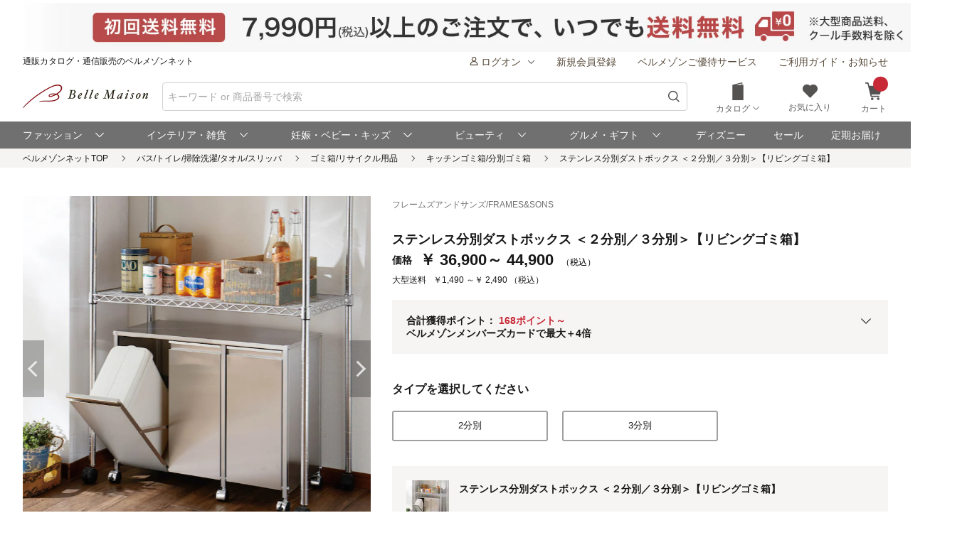

--- FILE ---
content_type: text/html;charset=UTF-8
request_url: https://www.bellemaison.jp/shop/commodity/0000/1023609?SHNCRTTKKRO_KBN=&CLICKLOG=28
body_size: 32182
content:
<!doctype html>
<html lang="ja">
 <head>
   
   
   
   
   
   
   
   
<noscript>
  <meta http-equiv="refresh" content="0; url=/shop/app/error/no_support/" />
</noscript>

<meta charset="UTF-8">
<meta name="viewport" content="width=device-width, initial-scale=1.0, viewport-fit=cover">
<meta name="format-detection" content="telephone=no">
<!-- ファビコン -->
<link rel="icon" href="/cpg/pc_common/images/favicon.ico">
<!-- アップルタッチアイコン -->
<link rel="apple-touch-icon" sizes="180x180" href="/cpg/pc_common/images/apple-touch-icon.png">
<link rel="stylesheet" type="text/css" href="/shop/files/exfiles/slick/slick.css" media="all" charset="UTF-8" />
<link rel="stylesheet" type="text/css" href="/shop/files/exfiles/slick/slick-theme.css" media="all" charset="UTF-8" />
<link rel="stylesheet" type="text/css" href="/shop/files/exfiles/OverlayScrollbars/OverlayScrollbars.css" media="all" charset="UTF-8" />
<link rel="stylesheet" type="text/css" href="/shop/files/commonfiles/styles/common.css" media="all" charset="UTF-8" />
<link rel="stylesheet" type="text/css" media="all" href="/shop/files/partsfiles/styles/pageHeader.css?date=20260106185435">
<link rel="stylesheet" type="text/css" media="all" href="/shop/files/partsfiles/styles/pageFooter.css?date=20260106185435">
<link rel="stylesheet" type="text/css" href="/shop/files/exfiles/swiper/swiper-bundle.min.css" media="all" charset="UTF-8" />
<link rel="stylesheet" type="text/css" media="all" href="/shop/files/partsfiles/styles/detail_standard.css?date=20260106185435">
<link rel="stylesheet" type="text/css" media="all" href="/shop/files/commonfiles/styles/pagecommon/index.css?date=20260106185435">
<link rel="stylesheet" type="text/css" media="all" href="/shop/files/partsfiles/styles/topicPath.css?date=20260106185435">
<link rel="stylesheet" type="text/css" media="all" href="/shop/files/partsfiles/styles/reviewList.css?date=20260106185435">
<link rel="stylesheet" type="text/css" media="all" href="/shop/files/partsfiles/styles/relatedItemGroupCodeA.css?date=20260106185435">
<link rel="stylesheet" type="text/css" media="all" href="/shop/files/partsfiles/styles/relatedItemGroupCodeB.css?date=20260106185435">
<link rel="stylesheet" type="text/css" media="all" href="/shop/files/partsfiles/styles/relatedItemGroupCodeC.css?date=20260106185435">
<link rel="stylesheet" type="text/css" media="all" href="/shop/files/partsfiles/styles/ranking.css?date=20260106185435">
<link rel="stylesheet" type="text/css" media="all" href="/shop/files/partsfiles/styles/relatedItemGroupCodeA.css?date=20260106185435">
<script type="text/javascript" src="/shop/files/exfiles/jquery-3.6.0.min.js" charset="UTF-8"></script>
<script type="text/javascript" charset="UTF-8">
  /*<![CDATA[*/
  frontContext = "\/shop";
  /*]]>*/
</script>
<script type="text/javascript" src="/shop/files/systemfiles/scripts/initialize.js?date=20260106185435" charset="UTF-8"></script>
<script type="text/javascript" src="/shop/files/systemfiles/scripts/message.js?date=20260106185435" charset="UTF-8"></script>
<script type="text/javascript" src="/shop/files/systemfiles/scripts/validate.js?date=20260106185435" charset="UTF-8"></script>
<script type="text/javascript" src="/shop/files/systemfiles/scripts/core.js?date=20260106185435" charset="UTF-8"></script>
<script type="text/javascript" src="/shop/files/systemfiles/scripts/process.js?date=20260106185435" charset="UTF-8"></script>
<script type="text/javascript" src="/shop/files/systemfiles/scripts/jquery.blockUI.js?date=20260106185435" charset="UTF-8"></script>
<script type="text/javascript">
<!--
  ga_pageName='SSPG0220_商品詳細(通常品)'
  -->
</script>
  <title>ステンレス分別ダストボックス（キッチンゴミ箱/分別ゴミ箱）｜(フレームズアンドサンズ/FRAMES&amp;SONS)｜通販のベルメゾンネット</title>
<meta name="description" content="生活感フリーの美しいダストボックス。-キッチンゴミ箱/分別ゴミ箱のステンレス分別ダストボックス ＜２分別／３分別＞【リビングゴミ箱】の通販ならベルメゾン。常時3万点以上の豊富な品揃え。お買い物でポイントも貯まってとってもお得。">
<meta name="keywords">
<link rel="canonical" href="https://www.bellemaison.jp/shop/commodity/0000/1023609">
<!-- ogp -->
<meta property="og:title" content="ステンレス分別ダストボックス（キッチンゴミ箱/分別ゴミ箱）｜(フレームズアンドサンズ/FRAMES&amp;SONS)｜通販のベルメゾンネット">
<meta property="og:description" content="生活感フリーの美しいダストボックス。-キッチンゴミ箱/分別ゴミ箱のステンレス分別ダストボックス ＜２分別／３分別＞【リビングゴミ箱】の通販ならベルメゾン。常時3万点以上の豊富な品揃え。お買い物でポイントも貯まってとってもお得。">
<meta property="og:url" content="https://www.bellemaison.jp/shop/commodity/0000/1023609">


  <meta property="og:image" content="https://pic2.bellemaison.jp/shop/cms/images/0000/catalog/1023609/1023609_h1_001.jpg">





<meta property="og:type" content="product">
<meta property="og:site_name" content="通販のベルメゾンネット">
<!-- facebook -->
<meta property="article:publisher" content="https://www.facebook.com/bellemaison.net">
<!-- twitter card -->
<meta name="twitter:card" content="summary_large_image">
<meta name="twitter:site" content="@bellemaison_jp">

  



<script type="text/javascript" charset="UTF-8">

	
	function getCookie(cookieName){
		var cookies = document.cookie;
		var cookiesArray = cookies.split(';');

		for(var c of cookiesArray){
			var cArray = c.split('=');
			if( cArray[0].trim() == cookieName){
				return decodeURIComponent(cArray[1]);
			}
		}
	}

	
	function disassembleCookieValue(cookieValue){

		var returnObject = new Object();

		var valueArray = cookieValue.split(';');
		for(var v of valueArray){
	    	var vArray = v.split('=');
	    	returnObject[vArray[0]] = vArray[1];
   		}

		return returnObject;
	}

	
	function updateCookieTTINFOPER(paramName, paramValue){

		var cookieTTINFOPER = getCookie('TTINFOPER');
		var TTINFOPER_keyValue = disassembleCookieValue(cookieTTINFOPER);

		TTINFOPER_keyValue[paramName] = paramValue;

		var cookieValue = "";
		Object.keys(TTINFOPER_keyValue).forEach(function(key){
			cookieValue = cookieValue + encodeURIComponent(key + "=" + TTINFOPER_keyValue[key] + ";");
		});

		var expires = new Date();
		expires.setTime( expires.getTime() + ( 1000 * 60 * 60 * 24 * 365 * 2 )); 

		document.cookie = [
			'TTINFOPER=' + cookieValue,
			'path=' + "/",
			'expires=' + expires.toGMTString()
		].join( '; ' );

	}
</script>

<script type="text/javascript" charset="UTF-8">
/*<![CDATA[*/
	var dataLayerVarsPage = new Object();
/*]]>*/
</script>



<script type="text/javascript" charset="UTF-8">
/*<![CDATA[*/
	var ecommerce = {
		"detail"
		: {
			
			
			'products': [
				 
				{
					
					'id'               :"1023609", 
					
					
					'name'             :"\u30B9\u30C6\u30F3\u30EC\u30B9\u5206\u5225\u30C0\u30B9\u30C8\u30DC\u30C3\u30AF\u30B9 \uFF1C\uFF12\u5206\u5225\uFF0F\uFF13\u5206\u5225\uFF1E\u3010\u30EA\u30D3\u30F3\u30B0\u30B4\u30DF\u7BB1\u3011", 
					
					'brand'            :"\u30D5\u30EC\u30FC\u30E0\u30BA\u30A2\u30F3\u30C9\u30B5\u30F3\u30BA\/FRAMES\u0026SONS", 
					
					'category'         :"\u30D0\u30B9\/\u30C8\u30A4\u30EC\/\u6383\u9664\u6D17\u6FEF\/\u30BF\u30AA\u30EB\/\u30B9\u30EA\u30C3\u30D1\/\u30B4\u30DF\u7BB1\/\u30EA\u30B5\u30A4\u30AF\u30EB\u7528\u54C1\/\u30AD\u30C3\u30C1\u30F3\u30B4\u30DF\u7BB1\/\u5206\u5225\u30B4\u30DF\u7BB1", 
					
					
					
					
					
					'dimension29':"ZZ", 
					
					
				},
				
			]
			
		},
		
		
	};

	dataLayerVarsPage.ecommerce = ecommerce;

/*]]>*/
</script>



<script type="text/javascript" charset="UTF-8">
/*<![CDATA[*/
	dataLayer = window.dataLayer = window.dataLayer || [];
	dataLayer.push(dataLayerVarsPage);
/*]]>*/
</script>



<!-- Google Tag Manager -->
<script>(function(w,d,s,l,i){w[l]=w[l]||[];w[l].push({'gtm.start':
new Date().getTime(),event:'gtm.js'});var f=d.getElementsByTagName(s)[0],
j=d.createElement(s),dl=l!='dataLayer'?'&l='+l:'';j.async=true;j.src=
'https://www.googletagmanager.com/gtm.js?id='+i+dl;f.parentNode.insertBefore(j,f);
})(window,document,'script','dataLayer','GTM-M8XGB8K');</script>
<!-- End Google Tag Manager -->




<script type="text/javascript" charset="UTF-8">
/*<![CDATA[*/


function getQueryParam(name, url) {
	if (!url){
		url = window.location.href;
	}
	name = name.replace(/[\[\]]/g, "\\$&");
	var regex = new RegExp("[?&]" + name + "(=([^&#]*)|&|#|$)"),
		results = regex.exec(url);
	if (!results) return null;
	if (!results[2]) return '';
	return decodeURIComponent(results[2].replace(/\+/g, " "));
}


function trackAsyncFavoriteAdd(event){
	var dataLayerVars = {
		'event': event
	};
	gtmUtil.trackView(dataLayerVars);
}


function trackEventFavoriteAdd(event, commodityCode){
	dataLayerVars = {
		'event': event,
		'eventAttr': {
			'category': 'お気に入り機能',
			'action': 'お気に入り追加',
			'label': commodityCode
		}
	};
	gtmUtil.trackEvent(dataLayerVars);
}


function trackAsyncCartAdd(event, commodityCode, commodityName, brand, category, nucleusSkuCode, addCartRouteType){
	var dataLayerVars = {
		'event': event,
		'ecommerce': {
			'add': {
				'products': [
					{
						'id'               :commodityCode,    
						'name'             :commodityName,    
						'brand'            :brand,            
						'category'         :category,         
						'variant'          :nucleusSkuCode,   
						'dimension29':addCartRouteType, 
					}
				]
			}
		}
	};
	gtmUtil.trackView(dataLayerVars);
}


function trackAsyncViewReviewList(){
	var dataLayerVars = {
		'event': 'viewReviewList',
		'eventAttr': {
			'category': '商品レビュー',
			'action': '商品レビュー',
			'label': 'SSPG0420_レビューリスト'
		}
	};
	gtmUtil.trackView(dataLayerVars);
}


function trackAsyncViewOrderList(){
	var dataLayerVars = {
		'event': 'viewOrderList',
		'eventAttr': {
			'category': '受注系',
			'action': '受注系',
			'label': 'system_オーダー情報入力'
		}
	};
	gtmUtil.trackView(dataLayerVars);
}


function trackAsyncViewSKUStockList(){
	var dataLayerVars = {
		'event': 'viewSKUStockList',
		'eventAttr': {
			'category': 'SKU在庫価格一覧検索',
			'action': 'SKU在庫価格一覧検索',
			'label': 'system_SKU在庫価格一覧検索'
		}
	};
	gtmUtil.trackView(dataLayerVars);
}

/*]]>*/
</script>





















 
<script>(window.BOOMR_mq=window.BOOMR_mq||[]).push(["addVar",{"rua.upush":"false","rua.cpush":"false","rua.upre":"false","rua.cpre":"false","rua.uprl":"false","rua.cprl":"false","rua.cprf":"false","rua.trans":"SJ-3ff5e6bf-547b-4dcb-a5d8-6b734a86e4d6","rua.cook":"false","rua.ims":"false","rua.ufprl":"false","rua.cfprl":"false","rua.isuxp":"false","rua.texp":"norulematch","rua.ceh":"false","rua.ueh":"false","rua.ieh.st":"0"}]);</script>
                              <script>!function(e){var n="https://s.go-mpulse.net/boomerang/";if("False"=="True")e.BOOMR_config=e.BOOMR_config||{},e.BOOMR_config.PageParams=e.BOOMR_config.PageParams||{},e.BOOMR_config.PageParams.pci=!0,n="https://s2.go-mpulse.net/boomerang/";if(window.BOOMR_API_key="JFETL-9EJXM-2ANBC-ZKAD9-9Z3SG",function(){function e(){if(!o){var e=document.createElement("script");e.id="boomr-scr-as",e.src=window.BOOMR.url,e.async=!0,i.parentNode.appendChild(e),o=!0}}function t(e){o=!0;var n,t,a,r,d=document,O=window;if(window.BOOMR.snippetMethod=e?"if":"i",t=function(e,n){var t=d.createElement("script");t.id=n||"boomr-if-as",t.src=window.BOOMR.url,BOOMR_lstart=(new Date).getTime(),e=e||d.body,e.appendChild(t)},!window.addEventListener&&window.attachEvent&&navigator.userAgent.match(/MSIE [67]\./))return window.BOOMR.snippetMethod="s",void t(i.parentNode,"boomr-async");a=document.createElement("IFRAME"),a.src="about:blank",a.title="",a.role="presentation",a.loading="eager",r=(a.frameElement||a).style,r.width=0,r.height=0,r.border=0,r.display="none",i.parentNode.appendChild(a);try{O=a.contentWindow,d=O.document.open()}catch(_){n=document.domain,a.src="javascript:var d=document.open();d.domain='"+n+"';void(0);",O=a.contentWindow,d=O.document.open()}if(n)d._boomrl=function(){this.domain=n,t()},d.write("<bo"+"dy onload='document._boomrl();'>");else if(O._boomrl=function(){t()},O.addEventListener)O.addEventListener("load",O._boomrl,!1);else if(O.attachEvent)O.attachEvent("onload",O._boomrl);d.close()}function a(e){window.BOOMR_onload=e&&e.timeStamp||(new Date).getTime()}if(!window.BOOMR||!window.BOOMR.version&&!window.BOOMR.snippetExecuted){window.BOOMR=window.BOOMR||{},window.BOOMR.snippetStart=(new Date).getTime(),window.BOOMR.snippetExecuted=!0,window.BOOMR.snippetVersion=12,window.BOOMR.url=n+"JFETL-9EJXM-2ANBC-ZKAD9-9Z3SG";var i=document.currentScript||document.getElementsByTagName("script")[0],o=!1,r=document.createElement("link");if(r.relList&&"function"==typeof r.relList.supports&&r.relList.supports("preload")&&"as"in r)window.BOOMR.snippetMethod="p",r.href=window.BOOMR.url,r.rel="preload",r.as="script",r.addEventListener("load",e),r.addEventListener("error",function(){t(!0)}),setTimeout(function(){if(!o)t(!0)},3e3),BOOMR_lstart=(new Date).getTime(),i.parentNode.appendChild(r);else t(!1);if(window.addEventListener)window.addEventListener("load",a,!1);else if(window.attachEvent)window.attachEvent("onload",a)}}(),"".length>0)if(e&&"performance"in e&&e.performance&&"function"==typeof e.performance.setResourceTimingBufferSize)e.performance.setResourceTimingBufferSize();!function(){if(BOOMR=e.BOOMR||{},BOOMR.plugins=BOOMR.plugins||{},!BOOMR.plugins.AK){var n="false"=="true"?1:0,t="",a="amiyv3qxzcobo2ll675q-f-985486c5b-clientnsv4-s.akamaihd.net",i="false"=="true"?2:1,o={"ak.v":"39","ak.cp":"1270035","ak.ai":parseInt("728772",10),"ak.ol":"0","ak.cr":10,"ak.ipv":4,"ak.proto":"h2","ak.rid":"2d0a46f8","ak.r":44387,"ak.a2":n,"ak.m":"a","ak.n":"essl","ak.bpcip":"3.17.138.0","ak.cport":52452,"ak.gh":"23.192.164.23","ak.quicv":"","ak.tlsv":"tls1.3","ak.0rtt":"","ak.0rtt.ed":"","ak.csrc":"-","ak.acc":"","ak.t":"1768683515","ak.ak":"hOBiQwZUYzCg5VSAfCLimQ==8KoQr0/f0KGgmXQwGHLerpR0N9jP8MDzuxSsyFoQ+K4sFneAhgQ/cNB4L1Ev4Up+jXEJI8vK1DF0H5JOYIjuVLCUtogTtTWtbSPR17LSsb1D+eFroBEkES127HegF9z2r6L7aqj3q/wCXXvf9BJgn4l6iHSEzHRn3VQqSW+GAazATV7CkTWpDLKSLb/i5D/Xa6qLr1wad19gm73Sj57Qv1YbQthxyKsOpq2IVpnHU0YJu6celO+99izHd8JWPjMQgDU1ocELa0CiT5ybpjk1gn5jwA2KA9KoTcWZfbAbzCm2GooQ0YqworsrSrUlH9gElRJ/gOH2I6vjvarUWiN0pg3My7gym49Pax9FETJMIUQgpR/dDrxt22G+fgHvpWS8L3L8Q2P2V1dbC2VIcxARlySRKQ7bY5Dr89tftXCJSEU=","ak.pv":"128","ak.dpoabenc":"","ak.tf":i};if(""!==t)o["ak.ruds"]=t;var r={i:!1,av:function(n){var t="http.initiator";if(n&&(!n[t]||"spa_hard"===n[t]))o["ak.feo"]=void 0!==e.aFeoApplied?1:0,BOOMR.addVar(o)},rv:function(){var e=["ak.bpcip","ak.cport","ak.cr","ak.csrc","ak.gh","ak.ipv","ak.m","ak.n","ak.ol","ak.proto","ak.quicv","ak.tlsv","ak.0rtt","ak.0rtt.ed","ak.r","ak.acc","ak.t","ak.tf"];BOOMR.removeVar(e)}};BOOMR.plugins.AK={akVars:o,akDNSPreFetchDomain:a,init:function(){if(!r.i){var e=BOOMR.subscribe;e("before_beacon",r.av,null,null),e("onbeacon",r.rv,null,null),r.i=!0}return this},is_complete:function(){return!0}}}}()}(window);</script></head>
 <body>
  <!-- Google Tag Manager (noscript) -->
<noscript>
 <iframe src="https://www.googletagmanager.com/ns.html?id=GTM-M8XGB8K"
    height="0" width="0" style="display:none;visibility:hidden">
 </iframe>
</noscript>
<!-- End Google Tag Manager (noscript) -->

  <div class="main-wrapper ccm-page page-type-general-top-pagetype page-template-general">
    <div class="main-wrapper wrapper">
     <div class="main-wrapper container">
      <div class="main-wrapper row">
        
        <div>
        <div class="wsparts-include clearBoth">

<!---------   ヘッダインクルード　ここから  ----------->
<link rel="stylesheet" href="/cpg/pc_common/inc_html/rp/page-head/css/uksuggest.css?20250805">
<script>
//検索サジェストドメイン
const SUG_API_URL = 'https://s3bellprd.ukw.jp';
</script>

<script src="/cpg/pc_common/inc_html/rp/page-foot/js/model.js"></script>
<script src="/cpg/pc_common/inc_html/rp/page-foot/js/header.js?20251203"></script>

<!-- AD -->
<script src="https://one.adingo.jp/tag/bellemaison/7b97baa7-09a5-4452-85bc-dfe8fb711274.js"></script>

<header class="header c-header c-header-v2">
  <div class="header-inner">
    <div class="header-content">
      <!--- キャンペーンバナー ---->
      <div class="c-header__campaign-all" id="msmt_campaign-all">
        <div id="replace_at-00">
          
<style>
#head_camp_all { text-align: center; }
#head_camp_all a {
  display: block;
  width: 100%;
}
@media screen and (max-width: 767px) {
  #head_camp_all img { max-width: 100%; }
}
</style>
<div id="head_camp_all">
  <a class="link" href="https://www.bellemaison.jp/cpg/shipping_info/shipping_info_index.html?DM4_KBN=HEAD_YUTAI">
    <picture>
      <source srcset="https://pic2.bellemaison.jp/cpg/dmp/head/img/1938_100_head01_250911.jpg" media="(min-width: 768px)" width="969" height="50" type="image/jpg">
      <img src="https://pic2.bellemaison.jp/cpg/dmp/head/img/1334_190_head01_250911.jpg" alt="送料無料" width="1334" height="190" loading="eager">
    </picture>
  </a>
</div>
<!-- allheader end -->
        </div><!-- / #replace_at-00 -->
      </div>
      <!--- /キャンペーンバナー ---->
      <!--- PCサイズヘッダ ---->
      <div class="header-user from-pc">
        <p class="header_site">通販カタログ・通信販売のベルメゾンネット</p>
        <!-- 未ログオンメニュー -->
        <div class="header-user_info header-userdata-pc_unknown">
          <ul class="user-menu from-pc">
            <li class="user-menu_item">
              <div class="dropdown header-menu-dropdown user-menu-dropdown">
                <div class="dropdown_label">
                  <span class="icon header-mini-icon"><svg><use href="/shop/files/commonfiles/images/icons/symbol-defs.svg#icon-user"></use></svg></span>
                  <span>ログオン<span class="icon m-size-8 header-menu_icon"><svg><use href="/shop/files/commonfiles/images/icons/symbol-defs.svg#icon-arrow-down"></use></svg></span></span>
                </div>
                <div class="dropdown-content">
                  <div class="user-menu_login">
                    <a class="button m-size-l m-fill m-full" href="/shop/app/common/login/">ログオン</a>
                  </div>
                  <ul class="dropdown-list">
                    <li class="dropdown-list_item">
                      <a class="dropdown-list_label" href="/shop/app/mypage/order_history/">ご注文・配送状況</a>
                    </li>
                    <li class="dropdown-list_item">
                      <a class="dropdown-list_label" href="/shop/app/mypage/order_history/">返品・交換・キャンセル</a>
                    </li>
                    <li class="dropdown-list_item">
                      <a class="dropdown-list_label" href="/shop/app/common/login/?SNI_SK_URL=https%3A%2F%2Fwww.bellemaison.jp%2Fshop%2Fapp%2Fcustomer%2Fcustomer_edit1%2F">お客様情報の確認・変更</a>
                    </li>
                    <li class="dropdown-list_item">
                      <a class="dropdown-list_label" href="/shop/app/mypage/regular_purchase_list/">ご利用中の定期コース</a>
                    </li>
                    <li class="dropdown-list_item">
                      <a class="dropdown-list_label" href="/shop/app/mypage/review_contributed_list/">レビューの投稿・履歴</a>
                    </li>
                    <li class="dropdown-list_item">
                      <a class="dropdown-list_label" href="/cpg/special/etsuran/etsuran_index.html">最近チェックした商品</a>
                    </li>
                    <li class="dropdown-list_item">
                      <a class="dropdown-list_label" href="/shop/app/common/login/?SNI_SK_URL=https%3A%2F%2Fwww.bellemaison.jp%2Fshop%2Fapp%2Fcustomer%2Fmail_magazine%2F">メールマガジン登録・停止</a>
                    </li>
                    <li class="dropdown-list_item">
                      <a class="dropdown-list_label" href="/shop/app/mypage/catalog_unnecessary_register/">カタログ送付停止の登録・変更</a>
                    </li>
                  </ul>
                </div>
              </div>
            </li>
            <li class="user-menu_item">
              <a class="link user-info_link" href="/shop/app/customer/customer_register_reception/">新規会員登録</a>
            </li>
            <li class="user-menu_item">
              <a class="link user-info_link" href="/cpg/goyutai/goyutai_index.html">ベルメゾンご優待サービス</a>
            </li>
            <li class="user-menu_item">
              <a class="link user-info_link" href="https://faq.bellemaison.jp/bellemaison/web/guide/" target="_blank">ご利用ガイド・お知らせ</a>
            </li>
          </ul>
        </div>
        <!-- ログオンメニュー -->
        <div class="header-user_info header-userdata-pc_logonuser" style="display:none;">
          <ul class="user-menu from-pc">
            <li class="user-menu_item">
              <div class="dropdown header-menu-dropdown user-menu-dropdown">
                <div class="dropdown_label">
                  <span class="icon header-mini-icon"><svg><use href="/shop/files/commonfiles/images/icons/symbol-defs.svg#icon-user"></use></svg></span>
                  <span class="header-userdata-pc_username">様のマイページ</span>
                </div>
                <div class="dropdown-content header-dropdown-content">
                  <ul class="dropdown-list">
                    <li class="dropdown-list_item">
                      <a class="dropdown-list_label" href="/shop/app/mypage/mypage/">マイページ</a>
                    </li>
                    <li class="dropdown-list_item">
                      <a class="dropdown-list_label" href="/shop/app/mypage/order_history/">ご注文・配送状況</a>
                    </li>
                    <li class="dropdown-list_item">
                      <a class="dropdown-list_label" href="/shop/app/mypage/order_history/">返品・交換・キャンセル</a>
                    </li>
                    <li class="dropdown-list_item">
                      <a class="dropdown-list_label" href="/shop/app/customer/customer_edit1/">お客様情報の確認・変更</a>
                    </li>
                    <li class="dropdown-list_item">
                      <a class="dropdown-list_label" href="/shop/app/mypage/regular_purchase_list/">ご利用中の定期コース</a>
                    </li>
                    <li class="dropdown-list_item">
                      <a class="dropdown-list_label" href="/shop/app/mypage/review_contributed_list/">レビューの投稿・履歴</a>
                    </li>
                    <li class="dropdown-list_item">
                      <a class="dropdown-list_label" href="/cpg/special/etsuran/etsuran_index.html">最近チェックした商品</a>
                    </li>
                    <li class="dropdown-list_item">
                      <a class="dropdown-list_label" href="/shop/app/customer/mail_magazine/">メールマガジン登録・停止</a>
                    </li>
                    <li class="dropdown-list_item">
                      <a class="dropdown-list_label" href="/shop/app/mypage/catalog_unnecessary_register/">カタログ送付停止の登録・変更</a>
                    </li>
                  </ul>
                  <div class="user-menu_logout">
                    <a class="button m-size-m m-fill m-full" href="/shop/app/common/logout/">ログオフ</a>
                  </div>
                </div>
              </div>
            </li>
            <li class="user-menu_item">
              <a class="link user-info_link" href="/shop/app/mypage/point_voucher_exchange_history/">
                <span class="icon header-mini-icon"><svg><use href="/shop/files/commonfiles/images/icons/symbol-defs.svg#icon-point"></use></svg></span>
                <span class="header-userdata-pc_point">ポイント：</span>
              </a>
            </li>
            <li class="user-menu_item">
              <div class="dropdown header-menu-dropdown user-menu-dropdown">
                <div class="dropdown_label">
                  <span class="icon header-mini-icon"><svg><use href="/shop/files/commonfiles/images/icons/symbol-defs.svg#icon-stage"></use></svg></span>
                  <span class="header-userdata-pc_rank">ステージ：</span>
                </div>
                <div class="dropdown-content">
                  <div class="stage_start" style="display:none;">
                    <p class="help drawer-user-status-special-title">ステージ特典</p>
                    <p class="header-dropdown_text">通常商品送料無料</p>
                    <p class="header-dropdown_text">定期商品送料無料</p>
                    <a href="/cpg/goyutai/goyutai_index.html" class="dropdown-list_label"><span>ステージ特典について</span><span class="icon m-size-7"><svg><use href="/shop/files/commonfiles/images/icons/symbol-defs.svg#icon-arrow-right"></use></svg></span></a>
                  </div>
                  <div class="stage_regular" style="display:none;">
                    <p class="help drawer-user-status-special-title">ステージ特典</p>
                    <p class="header-dropdown_text">7,990円以上送料無料</p>
                    <p class="header-dropdown_text">定期2,190円以上送料無料</p>
                    <a href="/cpg/goyutai/goyutai_index.html" class="dropdown-list_label"><span>ステージ特典について</span><span class="icon m-size-7"><svg><use href="/shop/files/commonfiles/images/icons/symbol-defs.svg#icon-arrow-right"></use></svg></span></a>
                  </div>
                  <div class="stage_bronz" style="display:none;">
                    <p class="help drawer-user-status-special-title">ステージ特典</p>
                    <p class="header-dropdown_point">ポイント<span class="header-dropdown_accent">2倍</span></p>
                    <p class="header-dropdown_text">4,990円以上送料無料</p>
                    <p class="header-dropdown_text">返品商品引取無料</p>
                    <p class="header-dropdown_text">定期2,190円以上送料無料</p>
                    <a href="/cpg/goyutai/goyutai_index.html" class="dropdown-list_label"><span>ステージ特典について</span><span class="icon m-size-7"><svg><use href="/shop/files/commonfiles/images/icons/symbol-defs.svg#icon-arrow-right"></use></svg></span></a>
                  </div>
                  <div class="stage_silver" style="display:none;">
                    <p class="help drawer-user-status-special-title">ステージ特典</p>
                    <p class="header-dropdown_point">ポイント<span class="header-dropdown_accent">4倍</span></p>
                    <p class="header-dropdown_text">4,990円以上送料無料</p>
                    <p class="header-dropdown_text">返品商品引取無料</p>
                    <p class="header-dropdown_text">定期2,190円以上送料無料</p>
                    <a href="/cpg/goyutai/goyutai_index.html" class="dropdown-list_label"><span>ステージ特典について</span><span class="icon m-size-7"><svg><use href="/shop/files/commonfiles/images/icons/symbol-defs.svg#icon-arrow-right"></use></svg></span></a>
                  </div>
                  <div class="stage_gold" style="display:none;">
                    <p class="help drawer-user-status-special-title">ステージ特典</p>
                    <p class="header-dropdown_point">ポイント<span class="header-dropdown_accent">6倍</span></p>
                    <p class="header-dropdown_text">通常商品送料無料</p>
                    <p class="header-dropdown_text">返品商品引取無料</p>
                    <p class="header-dropdown_text">定期商品送料無料</p>
                    <p class="header-dropdown_text">セール先行ご案内</p>
                    <a href="/cpg/goyutai/goyutai_index.html" class="dropdown-list_label"><span>ステージ特典について</span><span class="icon m-size-7"><svg><use href="/shop/files/commonfiles/images/icons/symbol-defs.svg#icon-arrow-right"></use></svg></span></a>
                  </div>
                  <div class="stage_platinum" style="display:none;">
                    <p class="help drawer-user-status-special-title">ステージ特典</p>
                    <p class="header-dropdown_point">ポイント<span class="header-dropdown_accent">8倍</span></p>
                    <p class="header-dropdown_text">通常商品送料無料</p>
                    <p class="header-dropdown_text">返品商品引取無料</p>
                    <p class="header-dropdown_text">定期商品送料無料</p>
                    <p class="header-dropdown_text">大型商品送料無料</p>
                    <p class="header-dropdown_text">セール先行ご案内</p>
                    <a href="/cpg/goyutai/goyutai_index.html" class="dropdown-list_label"><span>ステージ特典について</span><span class="icon m-size-7"><svg><use href="/shop/files/commonfiles/images/icons/symbol-defs.svg#icon-arrow-right"></use></svg></span></a>
                  </div>
                  <div class="stage_diamond" style="display:none;">
                    <p class="help drawer-user-status-special-title">ステージ特典</p>
                    <p class="header-dropdown_point">ポイント<span class="header-dropdown_accent">16倍</span></p>
                    <p class="header-dropdown_text">通常商品送料無料</p>
                    <p class="header-dropdown_text">返品商品引取無料</p>
                    <p class="header-dropdown_text">定期商品送料無料</p>
                    <p class="header-dropdown_text">大型商品送料無料</p>
                    <p class="header-dropdown_text">セール先行ご案内</p>
                    <a href="/cpg/goyutai/goyutai_index.html" class="dropdown-list_label"><span>ステージ特典について</span><span class="icon m-size-7"><svg><use href="/shop/files/commonfiles/images/icons/symbol-defs.svg#icon-arrow-right"></use></svg></span></a>
                  </div>
                </div>
              </div>
            </li>
            <li class="user-menu_item">
              <a class="link user-info_link" href="https://faq.bellemaison.jp/bellemaison/web/guide/" target="_blank">ご利用ガイド・お知らせ</a>
            </li>
          </ul>
        </div>
      </div>
      <!--  -->
      <form autocomplete="off" name="form_head" onsubmit="createParam(); return false;">
        <div class="header-main">
          <div class="header-main_brand from-pc">
            <a class="header-brand_logo" href="/">
              <h1><img src="https://pic2.bellemaison.jp/cpg/pc_common/images/bellemaison2.png" alt="通販カタログ・通信販売のベルメゾンネット" width="176" height="35" title="通販カタログ・通信販売のベルメゾンネット" loading="eager" fetchpriority="high"></h1>
            </a>
          </div>
          <div class="header-main_search">
            <div class="header-main_search-text-wrapper c-header__search-input p-header__search">
              <div class="form_control m-icon-left header-main_search-text c-header__search-input-inner">
                <input name="keyword" type="search" class="input header-main_search_input c-header__search-input-form p-header__search-input-form js-search" id="text" placeholder="キーワード or 商品番号で検索" maxlength="100" data-search-input>
                <button type="submit" class="header-main_search_icon" aria-label="検索">
                  <span class="icon m-size-4"><svg>
                      <use href="/shop/files/commonfiles/images/icons/symbol-defs.svg#icon-search"></use>
                    </svg></span>
                </button>
              </div>
              <div id="mid_r_www"></div>
              <!-- 検索履歴表示（ローカルストレージ） -->
              <div class="history-list">
                <ul class="js-histories">
                  <!-- <li class="nav-link js-nav-link">
                        <span>
                          <span>ダミーテキストです。</span>
                          <span class="icon m-size-6"><svg><use href="/shop/files/commonfiles/images/icons/symbol-defs.svg#icon-arrow-right"></use></svg></span>
                        </span>
                      </li> -->
                </ul>
                <span class="btn-clear js-btn-clear">検索履歴を消去</span>
              </div>
            </div>
            <!-- / -->
            <!-- SP 履歴・カテゴリ表示 -->
            <div class="nav_sp" id="js-nav_sp">
              <nav>
                <input type="checkbox" name="menu_1st" id="menu_1st" class="js-menu-toggle">
                <div class="nav_sp_wrap nav_sp_wrap_01">
                  <div>
                    <div class="btnBack">
                      <label for="menu_1st" id="js-btn-back">
                        <span class="icon m-size-6"><svg><use href="/shop/files/commonfiles/images/icons/symbol-defs.svg#icon-arrow-left"></use></svg></span>
                        <span>戻る</span>
                      </label>
                    </div>
                    <!-- / -->

                    <div class="nav_sp_menu">
                      <div class="historyList-sp nav_sp_list js-nav-menu history-list" id="js-history-list">
                        <h2>検索履歴</h2>
                        <ul class="js-history-list-sp js-histories">
                          <!-- <li class="nav-link js-nav-link">
                                <span>
                                  <span>ダミーテキストです。</span>
                                  <span class="icon m-size-6"><svg><use href="/shop/files/commonfiles/images/icons/symbol-defs.svg#icon-arrow-right"></use></svg></span>
                                </span>
                              </li> -->
                        </ul>
                        <button type="button" class="js-btn-clear btn-clear" id="js-delete-kistory"><span>検索履歴を削除</span></button>
                      </div>
                      <!--  <p class="historyList-sp__txt-none">検索履歴はございません</p> -->
                      <!-- / -->
                      <div class="nav_sp_list nav_sp_list-1st js-nav-menu">
                        <h2>探す</h2>
                        <ul>
                          <li class="nav-link js-nav-link">
                            <label for="menu_2nd">
                              <span>カテゴリから探す</span>
                              <span class="icon m-size-6"><svg><use href="/shop/files/commonfiles/images/icons/symbol-defs.svg#icon-arrow-right"></use></svg></span>
                            </label>
                          </li>
                          <li class="nav-link js-nav-link">
                            <a href="/shop/app/catalog/brand_list/">
                              <span>ブランドから探す</span>
                              <span class="icon m-size-6"><svg><use href="/shop/files/commonfiles/images/icons/symbol-defs.svg#icon-arrow-right"></use></svg></span>
                            </a>
                          </li>
                          <li class="nav-link js-nav-link">
                            <a href="/cpg/special/ranking/ranking_index.html">
                              <span>ランキングから探す</span>
                              <span class="icon m-size-6"><svg><use href="/shop/files/commonfiles/images/icons/symbol-defs.svg#icon-arrow-right"></use></svg></span>
                            </a>
                          </li>
                          <li class="nav-link js-nav-link">
                            <a href="/cpg/special/newarrival/newarrival_index.html">
                              <span>新入荷から探す</span>
                              <span class="icon m-size-6"><svg><use href="/shop/files/commonfiles/images/icons/symbol-defs.svg#icon-arrow-right"></use></svg></span>
                            </a>
                          </li>
                          <li class="nav-link js-nav-link">
                            <a href="/cpg/special/review/review_index.html">
                              <span>レビュー高評価から探す</span>
                              <span class="icon m-size-6"><svg><use href="/shop/files/commonfiles/images/icons/symbol-defs.svg#icon-arrow-right"></use></svg></span>
                            </a>
                          </li>
                          <li class="nav-link js-nav-link">
                            <a href="/cpg/trends/hotshop/hot_index.html">
                              <span>おすすめ特集から探す</span>
                              <span class="icon m-size-6"><svg><use href="/shop/files/commonfiles/images/icons/symbol-defs.svg#icon-arrow-right"></use></svg></span>
                            </a>
                          </li>
                          <li class="nav-link js-nav-link">
                            <a href="/cpg/special/otoku/otoku_index.html">
                              <span>お得情報から探す</span>
                              <span class="icon m-size-6"><svg><use href="/shop/files/commonfiles/images/icons/symbol-defs.svg#icon-arrow-right"></use></svg></span>
                            </a>
                          </li>
                          <li class="nav-link js-nav-link">
                            <a href="/cpg/dc/index.html">
                              <span>デジタルカタログから探す</span>
                              <span class="icon m-size-6"><svg><use href="/shop/files/commonfiles/images/icons/symbol-defs.svg#icon-arrow-right"></use></svg></span>
                            </a>
                          </li>
                        </ul>
                      </div>
                    </div>
                  </div>
                </div>
                <!--  -->
                <input type="checkbox" name="menu_2nd" id="menu_2nd" class="js-menu-toggle">
                <div class="nav_sp_wrap nav_sp_wrap_02">
                  <div>
                    <div class="btnBack">
                      <label for="menu_2nd" class="js-btn__back">
                        <span class="icon m-size-6"><svg><use href="/shop/files/commonfiles/images/icons/symbol-defs.svg#icon-arrow-left"></use></svg></span>
                        <span>戻る</span>
                      </label>
                    </div>

                    <div class="nav_sp_menu">
                      <h2>カテゴリから探す</h2>
                      <div class="nav_sp_list js-nav-menu">
                        <h3>ファッション</h3>
                        <ul>
                          <li class="nav-link js-nav-link">
                            <a href="/shop/app/catalog/category_top/7/">
                              <span>レディースファッション</span>
                              <span class="icon m-size-6"><svg><use href="/shop/files/commonfiles/images/icons/symbol-defs.svg#icon-arrow-right"></use></svg></span>
                            </a>
                          </li>
                          <li class="nav-link js-nav-link">
                            <a href="/shop/app/catalog/category_top/6/">
                              <span>女性下着/インナー/パジャマ</span>
                              <span class="icon m-size-6"><svg><use href="/shop/files/commonfiles/images/icons/symbol-defs.svg#icon-arrow-right"></use></svg></span>
                            </a>
                          </li>
                          <li class="nav-link js-nav-link">
                            <a href="/shop/app/catalog/category_top/8/"><span>靴/バッグ/ファッション雑貨</span>
                              <span class="icon m-size-6"><svg><use href="/shop/files/commonfiles/images/icons/symbol-defs.svg#icon-arrow-right"></use></svg></span></a>
                          </li>
                          <li class="nav-link js-nav-link">
                            <a href="/cpg/fashion/sports/sports_index.html"><span>スポーツウェア/エクササイズ用品</span>
                              <span class="icon m-size-6"><svg><use href="/shop/files/commonfiles/images/icons/symbol-defs.svg#icon-arrow-right"></use></svg></span></a>
                          </li>
                          <li class="nav-link js-nav-link">
                            <a href="/cpg/lsize/index.html"><span>大きいサイズ(～6L)</span>
                              <span class="icon m-size-6"><svg><use href="/shop/files/commonfiles/images/icons/symbol-defs.svg#icon-arrow-right"></use></svg></span></a>
                          </li>
                          <li class="nav-link js-nav-link">
                            <a href="/shop/app/catalog/category_top/9/"><span>メンズファッション</span>
                              <span class="icon m-size-6"><svg><use href="/shop/files/commonfiles/images/icons/symbol-defs.svg#icon-arrow-right"></use></svg></span></a>
                          </li>
                        </ul>
                      </div>
                      <div class="nav_sp_list js-nav-menu">
                        <h3>インテリア・雑貨</h3>
                        <ul>
                          <li class="nav-link js-nav-link">
                            <a href="/shop/app/catalog/category_top/11/"><span>家具/収納</span>
                              <span class="icon m-size-6"><svg><use href="/shop/files/commonfiles/images/icons/symbol-defs.svg#icon-arrow-right"></use></svg></span></a>
                          </li>
                          <li class="nav-link js-nav-link">
                            <a href="/shop/app/catalog/category_top/12/"><span>カーテン/ラグ/ソファーカバー</span>
                              <span class="icon m-size-6"><svg><use href="/shop/files/commonfiles/images/icons/symbol-defs.svg#icon-arrow-right"></use></svg></span></a>
                          </li>
                          <li class="nav-link js-nav-link">
                            <a href="/shop/app/catalog/category_top/13/"><span>布団/寝具</span>
                              <span class="icon m-size-6"><svg><use href="/shop/files/commonfiles/images/icons/symbol-defs.svg#icon-arrow-right"></use></svg></span></a>
                          </li>
                          <li class="nav-link js-nav-link">
                            <a href="/shop/app/catalog/category_top/14/"><span>キッチン用品/調理器具</span>
                              <span class="icon m-size-6"><svg><use href="/shop/files/commonfiles/images/icons/symbol-defs.svg#icon-arrow-right"></use></svg></span></a>
                          </li>
                          <li class="nav-link js-nav-link">
                            <a href="/shop/app/catalog/category_top/15/"><span>バス/トイレ/掃除洗濯/タオル/スリッパ</span>
                              <span class="icon m-size-6"><svg><use href="/shop/files/commonfiles/images/icons/symbol-defs.svg#icon-arrow-right"></use></svg></span></a>
                          </li>
                          <li class="nav-link js-nav-link">
                            <a href="/shop/app/catalog/category_top/16/"><span>インテリア雑貨</span>
                              <span class="icon m-size-6"><svg><use href="/shop/files/commonfiles/images/icons/symbol-defs.svg#icon-arrow-right"></use></svg></span></a>
                          </li>
                          <li class="nav-link js-nav-link">
                            <a href="/shop/app/catalog/category_top/17/"><span>家電</span>
                              <span class="icon m-size-6"><svg><use href="/shop/files/commonfiles/images/icons/symbol-defs.svg#icon-arrow-right"></use></svg></span></a>
                          </li>
                        </ul>
                      </div>
                      <div class="nav_sp_list js-nav-menu">
                        <h3>妊娠・ベビー・キッズ</h3>
                        <ul>
                          <li class="nav-link js-nav-link">
                            <a href="/shop/app/catalog/category_top/3/"><span>マタニティ/ママ用品</span>
                              <span class="icon m-size-6"><svg><use href="/shop/files/commonfiles/images/icons/symbol-defs.svg#icon-arrow-right"></use></svg></span></a>
                          </li>
                          <li class="nav-link js-nav-link">
                            <a href="/shop/app/catalog/category_top/5/"><span>ベビー服/ベビー用品</span>
                              <span class="icon m-size-6"><svg><use href="/shop/files/commonfiles/images/icons/symbol-defs.svg#icon-arrow-right"></use></svg></span></a>
                          </li>
                          <li class="nav-link js-nav-link">
                            <a href="/shop/app/catalog/category_top/4/"><span>子供服/子供用品</span>
                              <span class="icon m-size-6"><svg><use href="/shop/files/commonfiles/images/icons/symbol-defs.svg#icon-arrow-right"></use></svg></span></a>
                          </li>
                          <li class="nav-link js-nav-link">
                            <a href="/cpg/mama/junior_main/junior_main_index.html"><span>ジュニア/ティーンズ</span>
                              <span class="icon m-size-6"><svg><use href="/shop/files/commonfiles/images/icons/symbol-defs.svg#icon-arrow-right"></use></svg></span></a>
                          </li>
                        </ul>
                      </div>
                      <div class="nav_sp_list js-nav-menu">
                        <h3>バラエティ</h3>
                        <ul>
                          <li class="nav-link js-nav-link">
                            <a href="/shop/app/catalog/category_top/10/"><span>コスメ/美容/健康</span>
                              <span class="icon m-size-6"><svg><use href="/shop/files/commonfiles/images/icons/symbol-defs.svg#icon-arrow-right"></use></svg></span></a>
                          </li>
                          <li class="nav-link js-nav-link">
                            <a href="/shop/app/catalog/category_top/18/"><span>食品/スイーツ</span>
                              <span class="icon m-size-6"><svg><use href="/shop/files/commonfiles/images/icons/symbol-defs.svg#icon-arrow-right"></use></svg></span></a>
                          </li>
                          <li class="nav-link js-nav-link">
                            <a href="/shop/app/catalog/category_top/19/"><span>ギフト(内祝い・結婚祝い etc.)</span>
                              <span class="icon m-size-6"><svg><use href="/shop/files/commonfiles/images/icons/symbol-defs.svg#icon-arrow-right"></use></svg></span></a>
                          </li>
                          <li class="nav-link js-nav-link">
                            <a href="/shop/app/catalog/category_top/2/"><span>ディズニー</span>
                              <span class="icon m-size-6"><svg><use href="/shop/files/commonfiles/images/icons/symbol-defs.svg#icon-arrow-right"></use></svg></span></a>
                          </li>
                          <li class="nav-link js-nav-link">
                            <a href="/cpg/character/character_index.html"><span>キャラクター(スヌーピー・ムーミン etc.)</span>
                              <span class="icon m-size-6"><svg><use href="/shop/files/commonfiles/images/icons/symbol-defs.svg#icon-arrow-right"></use></svg></span></a>
                          </li>
                          <li class="nav-link js-nav-link">
                            <a href="/shop/app/catalog/category_top/1/"><span>定期お届け・マンスリークラブ</span>
                              <span class="icon m-size-6"><svg><use href="/shop/files/commonfiles/images/icons/symbol-defs.svg#icon-arrow-right"></use></svg></span></a>
                          </li>
                        </ul>
                      </div>
                      <div class="nav_sp_list js-nav-menu">
                        <h3>SALE</h3>
                        <ul>
                          <li class="nav-link js-nav-link">
                            <a href="/cpg/sale/index.html"><span>セール・アウトレット</span>
                              <span class="icon m-size-6"><svg><use href="/shop/files/commonfiles/images/icons/symbol-defs.svg#icon-arrow-right"></use></svg></span></a>
                          </li>
                        </ul>
                      </div>
                    </div>
                  </div>
                </div>
                <!--  -->
              </nav>
            </div>
            <!-- / -->
          </div>
          <!-- / -->
          <div class="header-main_tool" id="js-header" ontouchstart="">
            <div class="header-main_tool_brand until-pc">
              <a class="header-brand_logo" href="/shop/">
                <h1><img src="https://pic2.bellemaison.jp/cpg/pc_common/images/bellemaison2.png" alt="通販カタログ・通信販売のベルメゾンネット" width="352" height="70" class="header-brand_logo_img" title="通販カタログ・通信販売のベルメゾンネット" loading="eager" fetchpriority="high"></h1>
              </a>
            </div>
            <ul class="header-tools">
              <li class="header-tool from-pc">
                <div class="dropdown header-menu-dropdown user-menu-dropdown">
                  <div class="dropdown_label header-tool_button m-has-text">
                    <span class="icon m-size-2 header-tool_icon"><svg><use href="/shop/files/commonfiles/images/icons/symbol-defs.svg#icon-book-close"></use></svg></span>
                    <span class="header-tool-button_text">カタログ<span class="icon m-size-8 header-tool-button_text_icon"><svg><use href="/shop/files/commonfiles/images/icons/symbol-defs.svg#icon-arrow-down"></use></svg></span></span>
                  </div>
                  <div class="dropdown-content">
                    <ul class="dropdown-list">
                      <li class="dropdown-list_item">
                        <a class="dropdown-list_label" href="/shop/app/cart/blanket_cart/">カタログからご注文</a>
                      </li>
                      <li class="dropdown-list_item">
                        <a class="dropdown-list_label" href="/cpg/dc/index.html">デジタルカタログを見る</a>
                      </li>
                      <li class="dropdown-list_item">
                        <a class="dropdown-list_label" href="/shop/app/catalog/category_top/99/">カタログ無料プレゼント</a>
                      </li>
                    </ul>
                  </div>
                </div>
              </li>
              <li class="header-tool until-pc header-tool__search">
                <label class="link header-tool_button" id="js-btn-search" for="menu_1st">
                  <span class="icon m-size-3 header-tool_icon">
                    <svg role="img" aria-label="検索"><use href="/shop/files/commonfiles/images/icons/symbol-defs.svg#icon-search"></use></svg></span>
                </label>
              </li>
              <li class="header-tool">
                <a class="link header-tool_button m-has-text" href="/shop/app/mypage/favorite_list/" aria-label="お気に入り">
                  <span class="icon m-size-3 header-tool_icon"><svg><use href="/shop/files/commonfiles/images/icons/symbol-defs.svg#icon-heart"></use></svg></span>
                  <span class="header-tool-button_text from-pc">お気に入り</span>
                </a>
              </li>
              <li class="header-tool">
                <a class="link header-tool_button m-has-text" href="/shop/app/cart/cart/" aria-label="カート">
                  <span class="icon m-size-2 header-tool_icon"><svg><use href="/shop/files/commonfiles/images/icons/symbol-defs.svg#icon-cart-fill"></use></svg></span>
                  <span class="header-tool-button_text from-pc">カート</span>
                  <span class="badge cart_badge"></span>
                </a>
              </li>
              <li class="header-tool until-pc">
                <button class="header-tool_button" type="button" data-header-drawer-open="drawer-nav" aria-label="メニュー">
                  <span class="icon m-size-3"><svg><use href="/shop/files/commonfiles/images/icons/symbol-defs.svg#icon-bars"></use></svg></span>
                </button>
              </li>
            </ul>
          </div>
        </div>
      </form>
    </div>

  </div>
  <!-- / -->
  <!-- PC各カテゴリーリンク（グレー帯）  -->
  <div class="header-inner header-category-container from-pc">
    <div class="header-content">
      <nav class="header-nav">
        <ul class="header-category-list">
          <li class="header-category-list_item">
            <div class="dropdown header-menu-dropdown header-category-dropdown">
              <div class="dropdown_label">
                ファッション<span class="icon m-size-6 header-nav_dropdown_icon"><svg><use href="/shop/files/commonfiles/images/icons/symbol-defs.svg#icon-arrow-down"></use></svg></span>
              </div>
              <div class="dropdown-content">
                <ul class="dropdown-list">
                  <li class="dropdown-list_item">
                    <a class="dropdown-list_label dropdown-link" href="/shop/app/catalog/category_top/7/">レディースファッション</a>
                  </li>
                  <li class="dropdown-list_item">
                    <a class="dropdown-list_label dropdown-link" href="/shop/app/catalog/category_top/6/">女性下着/インナー/パジャマ</a>
                  </li>
                  <li class="dropdown-list_item">
                    <a class="dropdown-list_label dropdown-link" href="/shop/app/catalog/category_top/8/">靴/バッグ/ファッション雑貨</a>
                  </li>
                  <li class="dropdown-list_item">
                    <a class="dropdown-list_label dropdown-link" href="/cpg/fashion/sports/sports_index.html">スポーツウェア/エクササイズ用品</a>
                  </li>
                  <li class="dropdown-list_item">
                    <a class="dropdown-list_label dropdown-link" href="/cpg/lsize/index.html">大きいサイズ(～6L)</a>
                  </li>
                  <li class="dropdown-list_item">
                    <a class="dropdown-list_label dropdown-link" href="/shop/app/catalog/category_top/9/">メンズファッション</a>
                  </li>
                </ul>
              </div>
            </div>
          </li>
          <li class="header-category-list_item">
            <div class="dropdown header-menu-dropdown header-category-dropdown">
              <div class="dropdown_label">
                インテリア・雑貨<span class="icon m-size-6 header-nav_dropdown_icon"><svg><use href="/shop/files/commonfiles/images/icons/symbol-defs.svg#icon-arrow-down"></use></svg></span>
              </div>
              <div class="dropdown-content">
                <ul class="dropdown-list">
                  <li class="dropdown-list_item">
                    <a class="dropdown-list_label dropdown-link" href="/shop/app/catalog/category_top/11/">家具/収納</a>
                  </li>
                  <li class="dropdown-list_item">
                    <a class="dropdown-list_label dropdown-link" href="/shop/app/catalog/category_top/12/">カーテン/ラグ/ソファーカバー</a>
                  </li>
                  <li class="dropdown-list_item">
                    <a class="dropdown-list_label dropdown-link" href="/shop/app/catalog/category_top/13/">布団/寝具</a>
                  </li>
                  <li class="dropdown-list_item">
                    <a class="dropdown-list_label dropdown-link" href="/shop/app/catalog/category_top/14/">キッチン用品/調理器具</a>
                  </li>
                  <li class="dropdown-list_item">
                    <a class="dropdown-list_label dropdown-link" href="/shop/app/catalog/category_top/15/">バス/トイレ/掃除洗濯/タオル/スリッパ</a>
                  </li>
                  <li class="dropdown-list_item">
                    <a class="dropdown-list_label dropdown-link" href="/shop/app/catalog/category_top/16/">インテリア雑貨</a>
                  </li>
                  <li class="dropdown-list_item">
                    <a class="dropdown-list_label dropdown-link" href="/shop/app/catalog/category_top/17/">家電</a>
                  </li>
                </ul>
              </div>
            </div>
          </li>
          <li class="header-category-list_item">
            <div class="dropdown header-menu-dropdown header-category-dropdown">
              <div class="dropdown_label">
                妊娠・ベビー・キッズ<span class="icon m-size-6 header-nav_dropdown_icon"><svg><use href="/shop/files/commonfiles/images/icons/symbol-defs.svg#icon-arrow-down"></use></svg></span>
              </div>
              <div class="dropdown-content">
                <ul class="dropdown-list">
                  <li class="dropdown-list_item">
                    <a class="dropdown-list_label dropdown-link" href="/shop/app/catalog/category_top/3/">マタニティ/ママ用品</a>
                  </li>
                  <li class="dropdown-list_item">
                    <a class="dropdown-list_label dropdown-link" href="/shop/app/catalog/category_top/5/">ベビー服/ベビー用品</a>
                  </li>
                  <li class="dropdown-list_item">
                    <a class="dropdown-list_label dropdown-link" href="/shop/app/catalog/category_top/4/">子供服/子供用品</a>
                  </li>
                  <li class="dropdown-list_item">
                    <a class="dropdown-list_label dropdown-link" href="/cpg/mama/junior_main/junior_main_index.html">ジュニア/ティーンズ</a>
                  </li>
                </ul>
              </div>
            </div>
          </li>
          <li class="header-category-list_item">
            <div class="dropdown header-menu-dropdown header-category-dropdown">
              <div class="dropdown_label">
                ビューティ<span class="icon m-size-6 header-nav_dropdown_icon"><svg><use href="/shop/files/commonfiles/images/icons/symbol-defs.svg#icon-arrow-down"></use></svg></span>
              </div>
              <div class="dropdown-content">
                <ul class="dropdown-list">
                  <li class="dropdown-list_item">
                    <a class="dropdown-list_label dropdown-link" href="/shop/app/catalog/category_top/10/">コスメ/美容/健康</a>
                  </li>
                </ul>
              </div>
            </div>
          </li>
          <li class="header-category-list_item">
            <div class="dropdown header-menu-dropdown header-category-dropdown">
              <div class="dropdown_label">
                グルメ・ギフト<span class="icon m-size-6 header-nav_dropdown_icon"><svg><use href="/shop/files/commonfiles/images/icons/symbol-defs.svg#icon-arrow-down"></use></svg></span>
              </div>
              <div class="dropdown-content">
                <ul class="dropdown-list">
                  <li class="dropdown-list_item">
                    <a class="dropdown-list_label dropdown-link" href="/shop/app/catalog/category_top/18/">食品/スイーツ</a>
                  </li>
                  <li class="dropdown-list_item">
                    <a class="dropdown-list_label dropdown-link" href="/shop/app/catalog/category_top/19/">ギフト(内祝い・結婚祝い etc.)</a>
                  </li>
                </ul>
              </div>
            </div>
          </li>
          <li class="header-category-list_item">
            <a class="link" href="/shop/app/catalog/category_top/2/">ディズニー</a>
          </li>
          <li class="header-category-list_item">
            <a class="link" href="/cpg/sale/index.html">セール</a>
          </li>
          <li class="header-category-list_item">
            <a class="link" href="/shop/app/catalog/category_top/1/">定期お届け</a>
          </li>
        </ul>
      </nav>
    </div>
  </div>
  <!-- / -->
</header>

<!--  -->

<!--モバイルハンバーガーメニュー-->
<div class="drawer-mask"></div>
<nav id="drawer-nav" class="drawer-nav">
  <div class="drawer-nav-header">
    <h2 class="hamburger-header_title">MENU</h2>
    <button type="button" class="header-drawer_close" aria-label="閉じる" data-header-drawer-close></button>
  </div>
  <!-- 非ログオン -->
  <div class="drawer-user header-userdata-sp_unknown">
    <div class="drawer-user-status drawer-user-status_card stage_gest_card">
      <div class="drawer-user-status_row">
        <p class=""><span class="drawer_user-name">ゲスト 様</span></p>
        <div class="drawer-user-buttons">
          <a class="button m-size-s" href="/shop/app/common/login/">ログオン</a>
          <a class="button m-size-s" href="/shop/app/customer/customer_register_reception/">新規会員登録</a>
        </div>
      </div>
    </div>
  </div>
  <!-- ログオン -->
  <div class="drawer-user header-userdata-sp_logonuser">
    <div class="drawer-user-status drawer-user-status_card" id="drawer-user-status_card">
      <div class="drawer-user-status_row">
        <p class="text-small"><span class="header-userdata-sp_rank"></span></p>
        <p class="drawer_user-name header-userdata-sp_username"> 様</p>
      </div>
      <div class="drawer-user-status_row">
        <p class="text-small stage_bronz" style="display:none;">ポイント2倍</p>
        <p class="text-small stage_silver" style="display:none;">ポイント4倍</p>
        <p class="text-small stage_gold" style="display:none;">ポイント6倍</p>
        <p class="text-small stage_platinum" style="display:none;">ポイント8倍</p>
        <p class="text-small stage_diamond" style="display:none;">ポイント16倍</p>
        <p><span class="drawer_user-name header-userdata-sp_point"></span></p>
      </div>

      <div class="drawer-user-status_row drawer-user-status_rank">
        <p class="text-small stage_start" style="display:none;">通常商品送料無料</p>
        <p class="text-small stage_regular" style="display:none;">7,990円以上送料無料</p>
        <p class="text-small stage_bronz" style="display:none;">4,990円以上送料無料</p>
        <p class="text-small stage_silver" style="display:none;">4,990円以上送料無料</p>
        <p class="text-small stage_gold" style="display:none;">通常商品送料無料</p>
        <p class="text-small stage_platinum" style="display:none;">通常商品送料無料</p>
        <p class="text-small stage_diamond" style="display:none;">通常商品送料無料</p>
        <p class="text-small text-align-right">
          <a href="/cpg/goyutai/goyutai_index.html" class="link-stage"><span>ステージ特典</span><span class="icon m-size-8"><svg><use href="/shop/files/commonfiles/images/icons/symbol-defs.svg#icon-arrow-right"></use></svg></span></a>
        </p>
      </div>

    </div>
  </div>
  <!-- メニュー -->
  <h3 class="drawer-menu_title"><span class="icon m-size-5"><svg><use href="/shop/files/commonfiles/images/icons/symbol-defs.svg#icon-user"></use></svg></span><span>マイページ</span></h3>
  <ul class="drawer-menu">
    <li class="drawer-menu_item">
      <button class="drawer-menu_link drawer-menu_link-btn link" data-header-drawer-open="drawer-nav-mypage">マイページ・各種ご確認<span class="icon m-size-6"><svg><use href="/shop/files/commonfiles/images/icons/symbol-defs.svg#icon-arrow-right"></use></svg></span></button>
    </li>
  </ul>
  <h3 class="drawer-menu_title"><span class="icon m-size-5"><svg><use href="/shop/files/commonfiles/images/icons/symbol-defs.svg#icon-search"></use></svg></span><span>探す</span></h3>
  <ul class="drawer-menu">
    <li class="drawer-menu_item">
      <a class="drawer-menu_link link" href="/cpg/special/etsuran/etsuran_index.html"><span>最近チェックした商品から探す</span><span class="icon m-size-6"><svg><use href="/shop/files/commonfiles/images/icons/symbol-defs.svg#icon-arrow-right"></use></svg></span></a>
    </li>
    <li class="drawer-menu_item">
      <button class="drawer-menu_link drawer-menu_link-btn link" data-header-drawer-open="drawer-nav-category">カテゴリから探す<span class="icon m-size-6"><svg><use href="/shop/files/commonfiles/images/icons/symbol-defs.svg#icon-arrow-right"></use></svg></span></button>
    </li>
    <li class="drawer-menu_item">
      <a class="drawer-menu_link link" href="/shop/app/catalog/brand_list/">ブランドから探す<span class="icon m-size-6"><svg><use href="/shop/files/commonfiles/images/icons/symbol-defs.svg#icon-arrow-right"></use></svg></span></a>
    </li>
    <li class="drawer-menu_item">
      <a class="drawer-menu_link link" href="/cpg/special/ranking/ranking_index.html">ランキングから探す<span class="icon m-size-6"><svg><use href="/shop/files/commonfiles/images/icons/symbol-defs.svg#icon-arrow-right"></use></svg></span></a>
    </li>
    <li class="drawer-menu_item">
      <a class="drawer-menu_link link" href="/cpg/special/newarrival/newarrival_index.html">新入荷から探す<span class="icon m-size-6"><svg><use href="/shop/files/commonfiles/images/icons/symbol-defs.svg#icon-arrow-right"></use></svg></span></a>
    </li>
    <li class="drawer-menu_item">
      <a class="drawer-menu_link link" href="/cpg/special/review/review_index.html">レビュー高評価から探す<span class="icon m-size-6"><svg><use href="/shop/files/commonfiles/images/icons/symbol-defs.svg#icon-arrow-right"></use></svg></span></a>
    </li>
    <li class="drawer-menu_item">
      <a class="drawer-menu_link link" href="/cpg/trends/hotshop/hot_index.html">おすすめ特集から探す<span class="icon m-size-6"><svg><use href="/shop/files/commonfiles/images/icons/symbol-defs.svg#icon-arrow-right"></use></svg></span></a>
    </li>
    <li class="drawer-menu_item">
      <a class="drawer-menu_link link" href="/cpg/special/otoku/otoku_index.html">お得情報から探す<span class="icon m-size-6"><svg><use href="/shop/files/commonfiles/images/icons/symbol-defs.svg#icon-arrow-right"></use></svg></span></a>
    </li>
  </ul>
  <h3 class="drawer-menu_title"><span class="icon m-size-5"><svg><use href="/shop/files/commonfiles/images/icons/symbol-defs.svg#icon-book-close"></use></svg></span><span>カタログ</span></h3>
  <ul class="drawer-menu">
    <li class="drawer-menu_item">
      <a class="drawer-menu_link link" href="/shop/app/cart/blanket_cart/"><span>カタログからご注文</span><span class="icon m-size-6"><svg><use href="/shop/files/commonfiles/images/icons/symbol-defs.svg#icon-arrow-right"></use></svg></span></a>
    </li>
    <li class="drawer-menu_item">
      <a class="drawer-menu_link link" href="/cpg/dc/index.html"><span>デジタルカタログを見る</span><span class="icon m-size-6"><svg><use href="/shop/files/commonfiles/images/icons/symbol-defs.svg#icon-arrow-right"></use></svg></span></a>
    </li>
    <li class="drawer-menu_item">
      <a class="drawer-menu_link link" href="/shop/app/catalog/category_top/99/"><span>カタログ無料プレゼント</span><span class="icon m-size-6"><svg><use href="/shop/files/commonfiles/images/icons/symbol-defs.svg#icon-arrow-right"></use></svg></span></a>
    </li>
  </ul>
  <h3 class="drawer-menu_title"><span class="icon m-size-5"><svg><use href="/shop/files/commonfiles/images/icons/symbol-defs.svg#icon-info"></use></svg></span><span>ヘルプ・その他</span></h3>
  <ul class="drawer-menu">
    <li class="drawer-menu_item">
      <a class="drawer-menu_link link" href="/cpg/goyutai/goyutai_index.html"><span>ベルメゾンご優待サービス</span><span class="icon m-size-6"><svg><use href="/shop/files/commonfiles/images/icons/symbol-defs.svg#icon-arrow-right"></use></svg></span></a>
    </li>
    <li class="drawer-menu_item">
      <a class="drawer-menu_link link" href="https://faq.bellemaison.jp/bellemaison/web/guide/" target="_blank"><span>ご利用ガイド・お知らせ</span><span class="icon m-size-6"><svg><use href="/shop/files/commonfiles/images/icons/symbol-defs.svg#icon-arrow-right"></use></svg></span></a>
    </li>
    <li class="drawer-menu_item">
      <a class="drawer-menu_link link" href="/cpg/special/app/search.html"><span>ベルメゾン公式アプリ</span><span class="icon m-size-6"><svg><use href="/shop/files/commonfiles/images/icons/symbol-defs.svg#icon-arrow-right"></use></svg></span></a>
    </li>
    <li class="drawer-menu_item header-userdata-sp_logonuser">
      <a class="drawer-menu_link link" href="/shop/app/common/logout/"><span>ログオフ</span><span class="icon m-size-6"><svg><use href="/shop/files/commonfiles/images/icons/symbol-defs.svg#icon-arrow-right"></use></svg></span></a>
    </li>
  </ul>
</nav>
<nav id="drawer-nav-category" class="drawer-nav">
  <div class="drawer-nav-header">
    <button class="drawer-nav_back" type="button" data-header-drawer-back><span class="icon m-size-6"><svg><use href="/shop/files/commonfiles/images/icons/symbol-defs.svg#icon-arrow-left"></use></svg></span>戻る</button>
    <button class="header-drawer_close" type="button" aria-label="閉じる" data-header-drawer-close></button>
  </div>
  <h3 class="drawer-menu_title">ファッション</h3>
  <ul class="drawer-menu">
    <li class="drawer-menu_item">
      <a class="drawer-menu_link link" href="/shop/app/catalog/category_top/7/"><span>レディースファッション</span><span class="icon m-size-6"><svg><use href="/shop/files/commonfiles/images/icons/symbol-defs.svg#icon-arrow-right"></use></svg></span></a>
    </li>
    <li class="drawer-menu_item">
      <a class="drawer-menu_link link" href="/shop/app/catalog/category_top/6/"><span>女性下着/インナー/パジャマ</span><span class="icon m-size-6"><svg><use href="/shop/files/commonfiles/images/icons/symbol-defs.svg#icon-arrow-right"></use></svg></span></a>
    </li>
    <li class="drawer-menu_item">
      <a class="drawer-menu_link link" href="/shop/app/catalog/category_top/8/"><span>靴/バッグ/ファッション雑貨</span><span class="icon m-size-6"><svg><use href="/shop/files/commonfiles/images/icons/symbol-defs.svg#icon-arrow-right"></use></svg></span></a>
    </li>
    <li class="drawer-menu_item">
      <a class="drawer-menu_link link" href="/cpg/fashion/sports/sports_index.html"><span>スポーツウェア/エクササイズ用品</span><span class="icon m-size-6"><svg><use href="/shop/files/commonfiles/images/icons/symbol-defs.svg#icon-arrow-right"></use></svg></span></a>
    </li>
    <li class="drawer-menu_item">
      <a class="drawer-menu_link link" href="/cpg/lsize/index.html"><span>大きいサイズ(～6L)</span><span class="icon m-size-6"><svg><use href="/shop/files/commonfiles/images/icons/symbol-defs.svg#icon-arrow-right"></use></svg></span></a>
    </li>
    <li class="drawer-menu_item">
      <a class="drawer-menu_link link" href="/shop/app/catalog/category_top/9/"><span>メンズファッション</span><span class="icon m-size-6"><svg><use href="/shop/files/commonfiles/images/icons/symbol-defs.svg#icon-arrow-right"></use></svg></span></a>
    </li>
  </ul>
  <h3 class="drawer-menu_title">インテリア・雑貨</h3>
  <ul class="drawer-menu">
    <li class="drawer-menu_item">
      <a class="drawer-menu_link link" href="/shop/app/catalog/category_top/11/"><span>家具/収納</span><span class="icon m-size-6"><svg><use href="/shop/files/commonfiles/images/icons/symbol-defs.svg#icon-arrow-right"></use></svg></span></a>
    </li>
    <li class="drawer-menu_item">
      <a class="drawer-menu_link link" href="/shop/app/catalog/category_top/12/"><span>カーテン/ラグ/ソファーカバー</span><span class="icon m-size-6"><svg><use href="/shop/files/commonfiles/images/icons/symbol-defs.svg#icon-arrow-right"></use></svg></span></a>
    </li>
    <li class="drawer-menu_item">
      <a class="drawer-menu_link link" href="/shop/app/catalog/category_top/13/"><span>布団/寝具</span><span class="icon m-size-6"><svg><use href="/shop/files/commonfiles/images/icons/symbol-defs.svg#icon-arrow-right"></use></svg></span></a>
    </li>
    <li class="drawer-menu_item">
      <a class="drawer-menu_link link" href="/shop/app/catalog/category_top/14/"><span>キッチン用品/調理器具</span><span class="icon m-size-6"><svg><use href="/shop/files/commonfiles/images/icons/symbol-defs.svg#icon-arrow-right"></use></svg></span></a>
    </li>
    <li class="drawer-menu_item">
      <a class="drawer-menu_link link" href="/shop/app/catalog/category_top/15/"><span>バス/トイレ/掃除洗濯/タオル/スリッパ</span><span class="icon m-size-6"><svg><use href="/shop/files/commonfiles/images/icons/symbol-defs.svg#icon-arrow-right"></use></svg></span></a>
    </li>
    <li class="drawer-menu_item">
      <a class="drawer-menu_link link" href="/shop/app/catalog/category_top/16/"><span>インテリア雑貨</span><span class="icon m-size-6"><svg><use href="/shop/files/commonfiles/images/icons/symbol-defs.svg#icon-arrow-right"></use></svg></span></a>
    </li>
    <li class="drawer-menu_item">
      <a class="drawer-menu_link link" href="/shop/app/catalog/category_top/17/"><span>家電</span><span class="icon m-size-6"><svg><use href="/shop/files/commonfiles/images/icons/symbol-defs.svg#icon-arrow-right"></use></svg></span></a>
    </li>
  </ul>
  <h3 class="drawer-menu_title">妊娠・ベビー・キッズ</h3>
  <ul class="drawer-menu">
    <li class="drawer-menu_item">
      <a class="drawer-menu_link link" href="/shop/app/catalog/category_top/3/"><span>マタニティ/ママ用品</span><span class="icon m-size-6"><svg><use href="/shop/files/commonfiles/images/icons/symbol-defs.svg#icon-arrow-right"></use></svg></span></a>
    </li>
    <li class="drawer-menu_item">
      <a class="drawer-menu_link link" href="/shop/app/catalog/category_top/5/"><span>ベビー服/ベビー用品</span><span class="icon m-size-6"><svg><use href="/shop/files/commonfiles/images/icons/symbol-defs.svg#icon-arrow-right"></use></svg></span></a>
    </li>
    <li class="drawer-menu_item">
      <a class="drawer-menu_link link" href="/shop/app/catalog/category_top/4/"><span>子供服/子供用品</span><span class="icon m-size-6"><svg><use href="/shop/files/commonfiles/images/icons/symbol-defs.svg#icon-arrow-right"></use></svg></span></a>
    </li>
    <li class="drawer-menu_item">
      <a class="drawer-menu_link link" href="/cpg/mama/junior_main/junior_main_index.html"><span>ジュニア/ティーンズ</span><span class="icon m-size-6"><svg><use href="/shop/files/commonfiles/images/icons/symbol-defs.svg#icon-arrow-right"></use></svg></span></a>
    </li>
  </ul>
  <h3 class="drawer-menu_title">バラエティ</h3>
  <ul class="drawer-menu">
    <li class="drawer-menu_item">
      <a class="drawer-menu_link link" href="/shop/app/catalog/category_top/10/"><span>コスメ/美容/健康</span><span class="icon m-size-6"><svg><use href="/shop/files/commonfiles/images/icons/symbol-defs.svg#icon-arrow-right"></use></svg></span></a>
    </li>
    <li class="drawer-menu_item">
      <a class="drawer-menu_link link" href="/shop/app/catalog/category_top/18/"><span>食品/スイーツ</span><span class="icon m-size-6"><svg><use href="/shop/files/commonfiles/images/icons/symbol-defs.svg#icon-arrow-right"></use></svg></span></a>
    </li>
    <li class="drawer-menu_item">
      <a class="drawer-menu_link link" href="/shop/app/catalog/category_top/19/"><span>ギフト(内祝い・結婚祝い etc.)</span><span class="icon m-size-6"><svg><use href="/shop/files/commonfiles/images/icons/symbol-defs.svg#icon-arrow-right"></use></svg></span></a>
    </li>
    <li class="drawer-menu_item">
      <a class="drawer-menu_link link" href="/shop/app/catalog/category_top/2/"><span>ディズニー</span><span class="icon m-size-6"><svg><use href="/shop/files/commonfiles/images/icons/symbol-defs.svg#icon-arrow-right"></use></svg></span></a>
    </li>
    <li class="drawer-menu_item">
      <a class="drawer-menu_link link" href="/cpg/character/character_index.html"><span>キャラクター(スヌーピー・ムーミン etc.)</span><span class="icon m-size-6"><svg><use href="/shop/files/commonfiles/images/icons/symbol-defs.svg#icon-arrow-right"></use></svg></span></a>
    </li>
    <li class="drawer-menu_item">
      <a class="drawer-menu_link link" href="/shop/app/catalog/category_top/1/"><span>定期お届け・マンスリークラブ</span><span class="icon m-size-6"><svg><use href="/shop/files/commonfiles/images/icons/symbol-defs.svg#icon-arrow-right"></use></svg></span></a>
    </li>
  </ul>
  <h3 class="drawer-menu_title">SALE</h3>
  <ul class="drawer-menu">
    <li class="drawer-menu_item">
      <a class="drawer-menu_link link" href="/cpg/sale/index.html"><span>セール・アウトレット</span><span class="icon m-size-6"><svg><use href="/shop/files/commonfiles/images/icons/symbol-defs.svg#icon-arrow-right"></use></svg></span></a>
    </li>
  </ul>
</nav>

<nav id="drawer-nav-mypage" class="drawer-nav">
  <div class="drawer-nav-header">
    <button class="drawer-nav_back" type="button" data-header-drawer-back><span class="icon m-size-6"><svg><use href="/shop/files/commonfiles/images/icons/symbol-defs.svg#icon-arrow-left"></use></svg></span>戻る</button>
    <button class="header-drawer_close" type="button" aria-label="閉じる" data-header-drawer-close></button>
  </div>
  <ul class="drawer-menu">
    <li class="drawer-menu_item">
      <a class="drawer-menu_link link" href="/shop/app/mypage/mypage/"><span>マイページトップ</span><span class="icon m-size-6"><svg><use href="/shop/files/commonfiles/images/icons/symbol-defs.svg#icon-arrow-right"></use></svg></span></a>
    </li>
  </ul>
  <h3 class="drawer-menu_title">ご登録情報</h3>
  <ul class="drawer-menu">
    <li class="drawer-menu_item">
      <a class="drawer-menu_link link" href="/shop/app/common/login/?SNI_SK_URL=https%3A%2F%2Fwww.bellemaison.jp%2Fshop%2Fapp%2Fcustomer%2Fcustomer_edit1%2F"><span>お客様情報の確認・変更</span><span class="icon m-size-6"><svg><use href="/shop/files/commonfiles/images/icons/symbol-defs.svg#icon-arrow-right"></use></svg></span></a>
    </li>
    <li class="drawer-menu_item">
      <a class="drawer-menu_link link" href="/shop/app/mypage/customer_changepassword/"><span>パスワード変更</span><span class="icon m-size-6"><svg><use href="/shop/files/commonfiles/images/icons/symbol-defs.svg#icon-arrow-right"></use></svg></span></a>
    </li>
    <li class="drawer-menu_item">
      <a class="drawer-menu_link link" href="/shop/app/mypage/address_list/"><span>お届け先住所録</span><span class="icon m-size-6"><svg><use href="/shop/files/commonfiles/images/icons/symbol-defs.svg#icon-arrow-right"></use></svg></span></a>
    </li>
    <li class="drawer-menu_item">
      <a class="drawer-menu_link link" href="/shop/app/mypage/always_order/"><span>「いつものご注文」情報の確認・削除</span><span class="icon m-size-6"><svg><use href="/shop/files/commonfiles/images/icons/symbol-defs.svg#icon-arrow-right"></use></svg></span></a>
    </li>
  </ul>
  <h3 class="drawer-menu_title">ご利用履歴</h3>
  <ul class="drawer-menu">
    <li class="drawer-menu_item">
      <a class="drawer-menu_link link" href="/shop/app/mypage/order_history/"><span>ご注文・配送状況</span><span class="icon m-size-6"><svg><use href="/shop/files/commonfiles/images/icons/symbol-defs.svg#icon-arrow-right"></use></svg></span></a>
    </li>
    <li class="drawer-menu_item">
      <a class="drawer-menu_link link" href="/shop/app/mypage/order_history/"><span>返品・交換・キャンセル</span><span class="icon m-size-6"><svg><use href="/shop/files/commonfiles/images/icons/symbol-defs.svg#icon-arrow-right"></use></svg></span></a>
    </li>
    <li class="drawer-menu_item">
      <a class="drawer-menu_link link" href="/shop/app/mypage/payment_status/"><span>お支払い状況</span><span class="icon m-size-6"><svg><use href="/shop/files/commonfiles/images/icons/symbol-defs.svg#icon-arrow-right"></use></svg></span></a>
    </li>
    <li class="drawer-menu_item">
      <a class="drawer-menu_link link" href="/shop/app/mypage/payment_status/"><span>振込用紙・領収書再発行</span><span class="icon m-size-6"><svg><use href="/shop/files/commonfiles/images/icons/symbol-defs.svg#icon-arrow-right"></use></svg></span></a>
    </li>
    <li class="drawer-menu_item">
      <a class="drawer-menu_link link" href="/shop/app/mypage/payment_status/"><span>インターネットでのペイジー支払い</span><span class="icon m-size-6"><svg><use href="/shop/files/commonfiles/images/icons/symbol-defs.svg#icon-arrow-right"></use></svg></span></a>
    </li>
    <li class="drawer-menu_item">
      <a class="drawer-menu_link link" href="/shop/app/mypage/review_contributed_list/"><span>レビューの投稿・履歴</span><span class="icon m-size-6"><svg><use href="/shop/files/commonfiles/images/icons/symbol-defs.svg#icon-arrow-right"></use></svg></span></a>
    </li>
    <li class="drawer-menu_item">
      <a class="drawer-menu_link link" href="/shop/app/mypage/regular_purchase_list/"><span>ご利用中の定期コース</span><span class="icon m-size-6"><svg><use href="/shop/files/commonfiles/images/icons/symbol-defs.svg#icon-arrow-right"></use></svg></span></a>
    </li>
  </ul>
  <h3 class="drawer-menu_title">ポイント・クーポン・お買い物券</h3>
  <ul class="drawer-menu">
    <li class="drawer-menu_item">
      <a class="drawer-menu_link link" href="/shop/app/mypage/point_voucher_exchange_history/"><span>ポイント照会</span><span class="icon m-size-6"><svg><use href="/shop/files/commonfiles/images/icons/symbol-defs.svg#icon-arrow-right"></use></svg></span></a>
    </li>
    <li class="drawer-menu_item">
      <a class="drawer-menu_link link" href="/shop/app/mypage/coupon_list/"><span>保有クーポン一覧</span><span class="icon m-size-6"><svg><use href="/shop/files/commonfiles/images/icons/symbol-defs.svg#icon-arrow-right"></use></svg></span></a>
    </li>
    <li class="drawer-menu_item">
      <a class="drawer-menu_link link" href="/shop/app/mypage/point_voucher_exchange_history/"><span>お買物券ポイント交換</span><span class="icon m-size-6"><svg><use href="/shop/files/commonfiles/images/icons/symbol-defs.svg#icon-arrow-right"></use></svg></span></a>
    </li>
  </ul>
  <h3 class="drawer-menu_title">メールマガジン・カタログ</h3>
  <ul class="drawer-menu">
    <li class="drawer-menu_item">
      <a class="drawer-menu_link link" href="/shop/app/customer/mail_magazine/"><span>メールマガジン登録・停止</span><span class="icon m-size-6"><svg><use href="/shop/files/commonfiles/images/icons/symbol-defs.svg#icon-arrow-right"></use></svg></span></a>
    </li>
    <li class="drawer-menu_item">
      <a class="drawer-menu_link link" href="/shop/app/mypage/catalog_unnecessary_register/"><span>カタログ送付停止の登録・変更</span><span class="icon m-size-6"><svg><use href="/shop/files/commonfiles/images/icons/symbol-defs.svg#icon-arrow-right"></use></svg></span></a>
    </li>
  </ul>
  <h3 class="drawer-menu_title">退会手続き</h3>
  <ul class="drawer-menu">
    <li class="drawer-menu_item">
      <a class="drawer-menu_link link" href="/shop/app/mypage/customer_info/"><span>退会手続き</span><span class="icon m-size-6"><svg><use href="/shop/files/commonfiles/images/icons/symbol-defs.svg#icon-arrow-right"></use></svg></span></a>
    </li>
  </ul>
</nav>

<!---------   ヘッダインクルード　ここまで  ----------->        </div>
       </div>
        
        <div class="main-contents">
        <div class="wsparts-include clearBoth">
         
         

         <div id="mainContents" class="main-contents">
          <main role="main">

          <input type="hidden" name="preview" id="preview" value="false">

           
           <div>
        <div class="wsparts-include clearBoth">
         
         <script type="text/javascript" charset="UTF-8" src="/shop/files/partsfiles/scripts/topicPath.js?date=20260106185435"></script>
         <div id="topicPath" class="breadcrumbs"></div>
        </div>
       </div>
           <div class="topicPathList">
            <div class="topicPath" data-name="バス/トイレ/掃除洗濯/タオル/スリッパ" data-value="https://www.bellemaison.jp/shop/app/catalog/category_top/15"></div>
           </div>
           <div class="topicPathList">
            <div class="topicPath" data-name="ゴミ箱/リサイクル用品" data-value="https://www.bellemaison.jp/shop/app/catalog/list/?categoryList=1505"></div>
           </div>
           <div class="topicPathList">
            <div class="topicPath" data-name="キッチンゴミ箱/分別ゴミ箱" data-value="https://www.bellemaison.jp/shop/app/catalog/list/?categoryList=150500"></div>
           </div>
           <div class="topicPathList">
            <div class="topicPath" data-name="ステンレス分別ダストボックス ＜２分別／３分別＞【リビングゴミ箱】" data-value="https://www.bellemaison.jp/shop/commodity/0000/1023609/"></div>
           </div>
           
           <div class="product-message-area">
            <div>
        
         <input type="hidden" id="totalMessageLengs" value="0" />
         <div id="message" class="message-area" data-ws-parts-popup="messageArea">
          
          
          
         </div>
        
       </div>
           </div>
           
           <div class="page-header-include">
        <div class="wsparts-include clearBoth">
         <div></div>
        </div>
       </div>
           
           <div class="page-header-include">
        <div class="wsparts-include clearBoth">
         <div></div>
        </div>
       </div>

           <div class="main-inner">
            <div class="detail_unit-main">

             
             <input type="hidden" id="shopCode" value="0000">
             <input type="hidden" id="commodityCode" value="1023609">
             <input type="hidden" id="commodityName" value="ステンレス分別ダストボックス ＜２分別／３分別＞【リビングゴミ箱】">
             <input type="hidden" id="brandName" value="フレームズアンドサンズ/FRAMES&amp;SONS">
             <input type="hidden" id="categoryNameJoin" value="バス/トイレ/掃除洗濯/タオル/スリッパ/ゴミ箱/リサイクル用品/キッチンゴミ箱/分別ゴミ箱">
             <input type="hidden" id="campaignCode" value="">
             <input type="hidden" id="secretCampaignCode" value="">
             <input type="hidden" id="commodityType" value="0">
             <input type="hidden" id="routeType" value="ZZ">

             
             <input type="hidden" id="selectedSkuCode" value="">
             <input type="hidden" id="selectedPurchaseType" value="1">
             <input type="hidden" id="selectedReservationFlg" value="0">
             <input type="hidden" id="selectedReservationCommodityFlg" value="false">

             <div class="section">
              <div id="msmt_comparaison-lp"></div>
              <div class="grid m-pc">
               <div class="grid_item m-5">
                  <div class="product-main-img">
                   <div id="js-product-img-slider-list" class="product-img-slider-list swiper-container">
                    <div class="swiper-wrapper">
                     <!-- (6)商品画像 -->
                     
                     
                      <div class="product-img-slider-list_item swiper-slide">
                       
                        <img class="product_img js-product_img" src="https://pic2.bellemaison.jp/shop/cms/images/0000/catalog/1023609/1023609_h1_001.jpg?im=Resize=(800,800)" 
                            data-zoom-image="https://pic2.bellemaison.jp/shop/cms/images/0000/catalog/1023609/1023609_h1_001.jpg" alt="※キャスターは仕様変更しています" width="800" height="800">
                        <p class="product-img-text text-align-centered ">※キャスターは仕様変更しています</p>
                       
                       
                      </div>
                      <div class="product-img-slider-list_item swiper-slide">
                       
                       
                        <img class="product_img js-product_img" src="https://pic2.bellemaison.jp/shop/cms/images/0000/catalog/1023609/1023609_v01_h1.jpg?im=Resize=(800,800)" 
                            data-zoom-image="https://pic2.bellemaison.jp/shop/cms/images/0000/catalog/1023609/1023609_v01_h1.jpg" width="800" height="800" loading="lazy">
                        <p class="product-img-text text-align-centered "></p>
                       
                      </div>
                      <div class="product-img-slider-list_item swiper-slide">
                       
                       
                        <img class="product_img js-product_img" src="https://pic2.bellemaison.jp/shop/cms/images/0000/catalog/1023609/1023609_h1_201.jpg?im=Resize=(800,800)" 
                            data-zoom-image="https://pic2.bellemaison.jp/shop/cms/images/0000/catalog/1023609/1023609_h1_201.jpg" width="800" height="800" loading="lazy">
                        <p class="product-img-text text-align-centered "></p>
                       
                      </div>
                      <div class="product-img-slider-list_item swiper-slide">
                       
                       
                        <img class="product_img js-product_img" src="https://pic2.bellemaison.jp/shop/cms/images/0000/catalog/1023609/1023609_h1_202.jpg?im=Resize=(800,800)" 
                            data-zoom-image="https://pic2.bellemaison.jp/shop/cms/images/0000/catalog/1023609/1023609_h1_202.jpg" alt="※キャスターは仕様変更しています" width="800" height="800" loading="lazy">
                        <p class="product-img-text text-align-centered ">※キャスターは仕様変更しています</p>
                       
                      </div>
                      <div class="product-img-slider-list_item swiper-slide">
                       
                       
                        <img class="product_img js-product_img" src="https://pic2.bellemaison.jp/shop/cms/images/0000/catalog/1023609/1023609_h1_301.jpg?im=Resize=(800,800)" 
                            data-zoom-image="https://pic2.bellemaison.jp/shop/cms/images/0000/catalog/1023609/1023609_h1_301.jpg" alt="※このキャスターが付属しています" width="800" height="800" loading="lazy">
                        <p class="product-img-text text-align-centered ">※このキャスターが付属しています</p>
                       
                      </div>
                      <div class="product-img-slider-list_item swiper-slide">
                       
                       
                        <img class="product_img js-product_img" src="https://pic2.bellemaison.jp/shop/cms/images/0000/catalog/1023609/1023609_h1_204.jpg?im=Resize=(800,800)" 
                            data-zoom-image="https://pic2.bellemaison.jp/shop/cms/images/0000/catalog/1023609/1023609_h1_204.jpg" width="800" height="800" loading="lazy">
                        <p class="product-img-text text-align-centered "></p>
                       
                      </div>
                      <div class="product-img-slider-list_item swiper-slide">
                       
                       
                        <img class="product_img js-product_img" src="https://pic2.bellemaison.jp/shop/cms/images/0000/catalog/1023609/1023609_h1_002.jpg?im=Resize=(800,800)" 
                            data-zoom-image="https://pic2.bellemaison.jp/shop/cms/images/0000/catalog/1023609/1023609_h1_002.jpg" alt="※キャスターは仕様変更しています" width="800" height="800" loading="lazy">
                        <p class="product-img-text text-align-centered ">※キャスターは仕様変更しています</p>
                       
                      </div>
                      <div class="product-img-slider-list_item swiper-slide">
                       
                       
                        <img class="product_img js-product_img" src="https://pic2.bellemaison.jp/shop/cms/images/0000/catalog/1023609/1023609_h1_008.jpg?im=Resize=(800,800)" 
                            data-zoom-image="https://pic2.bellemaison.jp/shop/cms/images/0000/catalog/1023609/1023609_h1_008.jpg" alt="※キャスターは仕様変更しています" width="800" height="800" loading="lazy">
                        <p class="product-img-text text-align-centered ">※キャスターは仕様変更しています</p>
                       
                      </div>
                      <div class="product-img-slider-list_item swiper-slide">
                       
                       
                        <img class="product_img js-product_img" src="https://pic2.bellemaison.jp/shop/cms/images/0000/catalog/1023609/1023609_h1_009.jpg?im=Resize=(800,800)" 
                            data-zoom-image="https://pic2.bellemaison.jp/shop/cms/images/0000/catalog/1023609/1023609_h1_009.jpg" alt="ダストペールにはごみ袋をセットして使用できます" width="800" height="800" loading="lazy">
                        <p class="product-img-text text-align-centered ">ダストペールにはごみ袋をセットして使用できます</p>
                       
                      </div>
                     
                    </div>
                    <div class="product-img-slider-prev"></div>
                    <div class="product-img-slider-next"></div>
                   </div>
                   <div class="product-img-slider-pager">
                    <!-- (7)画像数 -->
                    <span id="js-product-img-slider-pager-current" class="product-img-slider-pager_current">1</span>
					<span class="product-img-slider-pager_divider">/</span>
					<span class="product-img-slider-pager_max">
					 9
				    </span>
                   </div>
                   <!-- (8)拡大アイコン -->
                <button  type="button" id="js-product-img-scale" class="product-img-scale until-pc" aria-label="拡大アイコン">
                  <span class="icon m-size-3"><svg><use href="/shop/files/commonfiles/images/icons/symbol-defs.svg#icon-search-plus"></use></svg></span>
                </button>
                  </div>

                
                  <ul class="product-img-list is-flex from-pc js-product-img-list">
                   <!-- 動画用アイテム -->
                   

                   <!-- (9)縮小画像 -->
                   
                    <li class="product-img-list_item is-clipped js-product-img-list_item" data-slide-index="0">
                     <div class="product-img-list_item_inner">
                      <img class="product-img-list_img is-clipped" src="https://pic2.bellemaison.jp/shop/cms/images/0000/catalog/1023609/1023609_h1_001.jpg?im=Resize=(61,61)" 
                          alt="※キャスターは仕様変更しています" title="※キャスターは仕様変更しています" width="61" height="61" loading="lazy">
                     </div>
                    </li>
                   
                    <li class="product-img-list_item is-clipped js-product-img-list_item" data-slide-index="1">
                     <div class="product-img-list_item_inner">
                      <img class="product-img-list_img is-clipped" src="https://pic2.bellemaison.jp/shop/cms/images/0000/catalog/1023609/1023609_v01_h1.jpg?im=Resize=(61,61)" 
                          width="61" height="61" loading="lazy">
                     </div>
                    </li>
                   
                    <li class="product-img-list_item is-clipped js-product-img-list_item" data-slide-index="2">
                     <div class="product-img-list_item_inner">
                      <img class="product-img-list_img is-clipped" src="https://pic2.bellemaison.jp/shop/cms/images/0000/catalog/1023609/1023609_h1_201.jpg?im=Resize=(61,61)" 
                          width="61" height="61" loading="lazy">
                     </div>
                    </li>
                   
                    <li class="product-img-list_item is-clipped js-product-img-list_item" data-slide-index="3">
                     <div class="product-img-list_item_inner">
                      <img class="product-img-list_img is-clipped" src="https://pic2.bellemaison.jp/shop/cms/images/0000/catalog/1023609/1023609_h1_202.jpg?im=Resize=(61,61)" 
                          alt="※キャスターは仕様変更しています" title="※キャスターは仕様変更しています" width="61" height="61" loading="lazy">
                     </div>
                    </li>
                   
                    <li class="product-img-list_item is-clipped js-product-img-list_item" data-slide-index="4">
                     <div class="product-img-list_item_inner">
                      <img class="product-img-list_img is-clipped" src="https://pic2.bellemaison.jp/shop/cms/images/0000/catalog/1023609/1023609_h1_301.jpg?im=Resize=(61,61)" 
                          alt="※このキャスターが付属しています" title="※このキャスターが付属しています" width="61" height="61" loading="lazy">
                     </div>
                    </li>
                   
                    <li class="product-img-list_item is-clipped js-product-img-list_item" data-slide-index="5">
                     <div class="product-img-list_item_inner">
                      <img class="product-img-list_img is-clipped" src="https://pic2.bellemaison.jp/shop/cms/images/0000/catalog/1023609/1023609_h1_204.jpg?im=Resize=(61,61)" 
                          width="61" height="61" loading="lazy">
                     </div>
                    </li>
                   
                    <li class="product-img-list_item is-clipped js-product-img-list_item" data-slide-index="6">
                     <div class="product-img-list_item_inner">
                      <img class="product-img-list_img is-clipped" src="https://pic2.bellemaison.jp/shop/cms/images/0000/catalog/1023609/1023609_h1_002.jpg?im=Resize=(61,61)" 
                          alt="※キャスターは仕様変更しています" title="※キャスターは仕様変更しています" width="61" height="61" loading="lazy">
                     </div>
                    </li>
                   
                    <li class="product-img-list_item is-clipped js-product-img-list_item" data-slide-index="7">
                     <div class="product-img-list_item_inner">
                      <img class="product-img-list_img is-clipped" src="https://pic2.bellemaison.jp/shop/cms/images/0000/catalog/1023609/1023609_h1_008.jpg?im=Resize=(61,61)" 
                          alt="※キャスターは仕様変更しています" title="※キャスターは仕様変更しています" width="61" height="61" loading="lazy">
                     </div>
                    </li>
                   
                    <li class="product-img-list_item is-clipped js-product-img-list_item" data-slide-index="8">
                     <div class="product-img-list_item_inner">
                      <img class="product-img-list_img is-clipped" src="https://pic2.bellemaison.jp/shop/cms/images/0000/catalog/1023609/1023609_h1_009.jpg?im=Resize=(61,61)" 
                          alt="ダストペールにはごみ袋をセットして使用できます" title="ダストペールにはごみ袋をセットして使用できます" width="61" height="61" loading="lazy">
                     </div>
                    </li>
                   
                  </ul>
                  
                
               </div>
               <div class="grid_item m-7 product-detail-info">
                <div class="section">
                 <div class="detail-block product-detail">
                  <div class="detail-block product-brand">
                   <a class="link img-link product-brand_link" href="/shop/app/catalog/list/?brand=288">
                    
                    <div class="product-brand-img-wrapper">
                     
                    </div>
                    
                    <p class="product-brand_name text-small">フレームズアンドサンズ/FRAMES&amp;SONS</p>
                   </a>
                  </div>
                  <div class="detail-block">
                   <div class="product-row is-flex product-status" >
                    
                    
                    
                    
                   </div>
                   
                   <div class="product-row">
                    <h1 class="product-name text-weight-bold">ステンレス分別ダストボックス ＜２分別／３分別＞【リビングゴミ箱】</h1>
                   </div>
                   
                   
                   
                   
                   <div>
        <div class="wsparts-include clearBoth">
         <div></div>
        </div>
       </div>
                   
                   
                   <div class="product-row">
                    
                   </div>
                    
                    
                     <div class="product-row">
                      <div class="product-price is-flex m-pc">
                       <div class="product-price_item from-pc">
                        <span class="text-weight-bold">価格</span>
                       </div>
                       <div class="product-price_item product-price_amount">￥
                        
                        
                         36,900～
						  44,900
                        
                        <span class="product-price_tax text-small text-weight-normal" style="color:black">
                        （税込）
                        </span>
                       </div>
                      </div>
                     </div>
                    
                    
                    
                    
                    
                   
                   
                    <div class="product-row">
                     <span class="text-small">
                      <span class="product-fee_label">大型送料</span>
                     ￥1,490
					  ～￥
					   2,490
				      
                      <span class="product-fee_tax">（税込）</span>
                     </span>
                    </div>
                   
                   <!-- (18)商品レビュー平均点数（件数） -->
                   
                   
                  </div>
                 </div>
                </div>

                <div class="section campaign-section">

                 
                 

                 <div class="detail-block">
                  <div class="campaign-list">
                   
                   <div class="inc-campaign-item">
        <div class="wsparts-include clearBoth">
         <div></div>
        </div>
       </div>

                   
                   

                   
                    <div class="inc-campaign-item">
                     <div class="drawer-box m-primary inc-campaign-box">
                      <div class="drawer-box-header campaign-box-header">
                       
                       <label class="drawer-box_label" for="point-box-1">合計獲得ポイント：
                           <span class="text-warning">168ポイント～</span>
                        
                        <span class="drawer-box_toggle"><svg><use href="/shop/files/commonfiles/images/icons/symbol-defs.svg#icon-arrow-up"></use></svg></span>
                       </label>
                       <input id="point-box-1" class="drawer-box_input" type="checkbox" checked>
                       <p>ベルメゾンメンバーズカードで最大＋4倍</p>
                      </div>
                      <div class="drawer-box-content">
                       
                       <div>
        <div class="wsparts-include clearBoth">

<!-- ポイント案内 インクルードHTMLエリア 開始 -->
<div class="drawer-box-content">
	<div class="drawer-box-content-inner">
		<div class="inc-campaign-row">
			<p>ステージが上がれば送料無料・返品引取無料！</p>
			<p>さらにポイント還元最大16倍！</p>
		</div>
		<div class="inc-campaign-row m-wrapper">
			<a class="button m-size-s" href="/cpg/goyutai/goyutai_index.html"><span>ベルメゾンご優待サービスについて</span>
				<span class="icon m-size-6"><svg><use href="/shop/files/commonfiles/images/icons/symbol-defs.svg#icon-arrow-right"></use></svg></span>
			</a>
			<a class="button m-size-s js-faqLink" data-modal-open="faq_modal" href="https://faq.bellemaison.jp/bellemaison/web/guide/Detail.aspx?id=3639" target="_blank">
				<span>ベルメゾン・ポイントについて</span>
				<span class="icon m-size-6"><svg><use href="/shop/files/commonfiles/images/icons/symbol-defs.svg#icon-window"></use></svg></span>
			</a>
		</div>

		<div class="inc-campaign-row">
			<p>通常商品送料無料　返品引取無料（JCBのみ）</p>
			<p>即時入会なら更に500円OFFクーポンプレゼント</p>
		</div>
		<div class="inc-campaign-row m-wrapper">
			<a class="button m-size-s" href="/cpg/etc_html/epxbsa10.html"><span>ベルメゾン メンバーズカードについて</span>
				<span class="icon m-size-6"><svg><use href="/shop/files/commonfiles/images/icons/symbol-defs.svg#icon-arrow-right"></use></svg></span>
			</a>
		</div>
		<div class="inc-campaign-row">
			<p class="text-small text-indent"><span class="text-indent_point">※</span>メンバーズカードの加算ポイントはステージ倍率適用前の基本ポイントに対して適用されます。</p>
		</div>

	</div>
</div>
<!-- ポイント案内 インクルードHTMLエリア 終了 -->        </div>
       </div>
                       </div>
                     </div>
                    </div>
                   
                   
                   
                  </div>
                 </div>
                </div>
                
                
                <div class="section">
                 <a name="commodityStandardArea"></a>
                 <div id="commodityStandardAreaMessage"></div>
                 
                 
                  <div id="100000000000943690" class="standard-info" data-stock-status="在庫：4" 
                      data-add-cart="true" data-arrival-goods="false"
                      data-price="44,900" data-install-service="false" 
                      data-nucleus-sku-code="102360901002"
                      data-standard-detail1="3分別" data-standard-detail2="-"
                      data-standard-detail12="-"
                      data-selected-price="36,900"
                      data-selected-price-from="36,900"
                      data-selected-price-to="44,900"
                      data-commodity-tax-type="（税込）"
                      data-sale="false" data-outlet="false"></div>
                 
                  <div id="100000000000943689" class="standard-info" data-stock-status="在庫：4" 
                      data-add-cart="true" data-arrival-goods="false"
                      data-price="36,900" data-install-service="false" 
                      data-nucleus-sku-code="102360901001"
                      data-standard-detail1="2分別" data-standard-detail2="-"
                      data-standard-detail12="-"
                      data-selected-price="36,900"
                      data-selected-price-from="36,900"
                      data-selected-price-to="44,900"
                      data-commodity-tax-type="（税込）"
                      data-sale="false" data-outlet="false"></div>
                 
                 
                 <div id="anchor"></div>
                 
                 

                 
                 
                  <div class="variation-field size1-area" style="display:none">
                   <div id="selectTitleSizeName" style="display:none" data-name="タイプ"></div>
                   <div class="from-pc">
                    <label class="label variation_label text-large pc-title">タイプを選択してください</label>
                    <div class="check-radios from-pc variation-check-radios">
                     
                      <div class="variation-check-radio is-flex size1-check-radio-area" data-size-code="2" data-size-name="2分別" style="display:none">
                       <input id="size12" class="variation-check-radio_input size1-check-radio_input" 
                           type="radio" name="size" data-type-name="size"
                           data-sku-code="100000000000943689" data-size-code="2" data-name="2分別" 
                           data-purchase-type="1" data-reservation="false"
                           data-standard-name="2分別">
                       <label for="size12">2分別</label>
                       
                       <p class="warning"></p>
                      </div>
                     
                      <div class="variation-check-radio is-flex size1-check-radio-area" data-size-code="1" data-size-name="3分別" style="display:none">
                       <input id="size11" class="variation-check-radio_input size1-check-radio_input" 
                           type="radio" name="size" data-type-name="size"
                           data-sku-code="100000000000943690" data-size-code="1" data-name="3分別" 
                           data-purchase-type="1" data-reservation="false"
                           data-standard-name="3分別">
                       <label for="size11">3分別</label>
                       
                       <p class="warning"></p>
                      </div>
                     
                    </div>
                    
                   </div>

                   <!-- mobile -->
                   <div class="until-pc">
                    <div class="select variation-static-select is-flex" data-variation-modal-open="color-modal">
                     <div class="variation-static-select_value selected-size1-value">タイプを選択してください</div>
                    </div>
                    <!-- data-variation-modal 内のinputを走査して、次のモーダルに進むか判断しています。値は遷移順（ASC） -->
                    <section id="color-modal" class="modal variation-modal" data-variation-modal="2" data-modal-mask-close="false">
                     <div class="modal-inner">
                      <div class="modal-header">
                       <h3 class="modal-header_title">タイプを選択してください</h3>
                       <button class="modal_close" data-modal-close></button>
                      </div>
                      <div class="modal-scroll">
                       <div class="modal-content">
                        <ul class="modal-variation-list">
                         
                          <li class="modal-variation-list_item is-flex size1-check-radio-area" data-size-code="2" data-size-name="2分別" style="display:none">
                           <div class="radio modal-variation-radio is-flex">
                            <input id="modal-size12" class="size1-check-radio_input" 
                                type="radio" name="modal-size" data-type-name="size"
                                data-sku-code="100000000000943689" data-size-code="2" data-name="2分別" 
                                data-purchase-type="1" data-reservation="false"
                                data-standard-name="2分別">
                            <label for="modal-size12">
                             <span class="modal-variation_body">
                              <span class="modal-variation_value">2分別</span>
                              
                              <span class="modal-variation_warning"></span>
                             </span>
                            </label>
                           </div>
                          </li>
                         
                          <li class="modal-variation-list_item is-flex size1-check-radio-area" data-size-code="1" data-size-name="3分別" style="display:none">
                           <div class="radio modal-variation-radio is-flex">
                            <input id="modal-size11" class="size1-check-radio_input" 
                                type="radio" name="modal-size" data-type-name="size"
                                data-sku-code="100000000000943690" data-size-code="1" data-name="3分別" 
                                data-purchase-type="1" data-reservation="false"
                                data-standard-name="3分別">
                            <label for="modal-size11">
                             <span class="modal-variation_body">
                              <span class="modal-variation_value">3分別</span>
                              
                              <span class="modal-variation_warning"></span>
                             </span>
                            </label>
                           </div>
                          </li>
                         
                        </ul>
                       </div>
                      </div>
                      <div class="modal-footer">
                       <a class="button m-size-l" href="javascript:void(0)" onclick="standardOpenStockPriceModal('color-modal');">
                        <span>在庫情報一覧</span>
                        <span class="icon m-size-6"><svg><use href="/shop/files/commonfiles/images/icons/symbol-defs.svg#icon-arrow-right"></use></svg></span>
                       </a>
                      </div>
                     </div>
                    </section>
                   </div>
                  </div>
                 

                 
                 

                 
                 <section class="variation-field">
                  <h3 class="heading-3 sku-selected-area" style="display:none">選択した商品</h3>
                  <div class="box m-primary selected-content">
                   <div class="selected-product-block selected-product is-flex">
                    <div class="selected-product-img-wrapper">
                     
                     
                     
                      
                       <img class="selected-product_img selected-color-img" src="https://pic2.bellemaison.jp/shop/cms/images/0000/catalog/1023609/1023609_h1_001.jpg?im=Resize=(60,60)" 
                           alt="ステンレス分別ダストボックス ＜２分別／３分別＞【リビングゴミ箱】" title="ステンレス分別ダストボックス ＜２分別／３分別＞【リビングゴミ箱】" width="60" height="60" loading="lazy">
                      
                       
                      
                       
                      
                       
                      
                       
                      
                       
                      
                       
                      
                       
                      
                       
                      
                     
                    </div>
                    
                    <div class="selected-product-body">
                     <div class="selected-product-row text-small selected-sku-code-info" style="display:none">
                      <span class="selected-product-number_label">商品番号：</span>
                      
                      <span class="selected-product-number_number selected-sku-code-value"></span>
                     </div>
                     <div class="selected-product-row">
                      
                      <span class="selected-product_name text-weight-bold">ステンレス分別ダストボックス ＜２分別／３分別＞【リビングゴミ箱】</span>
                     </div>
                     <div class="selected-product-row selected-color-size-info">
                      <ul class="selected-variation-list is-flex m-pc">
                       
                       
                       
                       <li class="selected-variation-list_item selected-size1" style="display:none">
                        <span class="selected-variation_label">タイプ：</span>
                        <span class="selected-variation_value selected-size1-value auto-line-feed"></span>
                       </li>
                       
                       
                      </ul>
                     </div>
                    </div>
                   </div>

                   <div class="selected-product-block order-qty">
                    <div class="order-qty-field is-flex">
                     
                     <label class="order-qty_label is-flex text-weight-bold">数量</label>
                     <div class="order-qty_body is-flex">
                      <div class="select order-qty_select order-qty_item">
                      <select name="quantityList" class="quantity" data-maxquantity="99" id="quantity" aria-label="数量">
                      </select>
                      </div>
                     </div>
                    </div>

                    <div class="order-qty-field limit-message" style="display:none">
                     <div class="order-qty_label"></div>
                     <div class="order-qty_body">
                      <p class="warning">この商品は個まで注文できます</p>
                     </div>
                    </div>

                   </div>

                   <div class="selected-product-block selected-price" style="display:none">
                    <div class="selected-product-row">
                     <p class="help">数量1つあたり</p>
                    </div>
                    
                    <div class="selected-product-row product-selected-display-text"></div>
                    <div class="selected-product-row product-selected-list-price"></div>
                    <div class="selected-product-row">
                     <div class="product-price is-flex m-pc">
                      <div class="product-price_item from-pc">
                       <span class="text-weight-bold product-price_type" style="display:none" id="selectedSkuPriceLabel_Nomal">価格</span>
                       <span class="text-weight-bold product-price_type" style="display:none" id="selectedSkuPriceLabel_Sale">セール価格</span>
                       <span class="text-weight-bold product-price_type" style="display:none" id="selectedSkuPriceLabel_Outlet">特別価格</span>
                      </div>
                      <div class="product-price_item product-price_amount">
                       ￥<span id="selectedSkuPrice" class="selected-sku-price"></span>
                       <span class="product-price_tax text-small text-weight-normal">
                        （税込）
                       </span>
                      </div>
                     </div>
                     <div class="selected-product-row">
                      
                      <span class="product-stock-status text-small selected-stock-status-value" style="display:none"></span>
                     </div>
                     
                     <span class="selected-arrival-goods" style="display:none">
				      <a class="button m-size-s" href="javascript:void(0)" data-modal-open="arrival-nortice-modal" onclick="detailRegisterArrivalGoods()">再入荷お知らせ</a>
				     </span>
                    </div>
                   </div>
                   
                   <div class="selected-product-block selected-delivery-date-guidance" style="display:none">
                    <div class="selected-product-row">
                     <span class="">発送予定日：</span><span class="text-weight-bold selected-delivery-date-guidance-value">10月5日</span>
                    </div>
                   </div>
                  </div>
                  
                  <div class="selected-product_cart-button">
                   <button id="cartButton" class="button m-warning-fill m-full m-size-xl cart-button"
                    type="button" onclick="detailAddCart()">
					<span class="icon m-size-3">
					 <svg>
					  <use href="/shop/files/commonfiles/images/icons/symbol-defs.svg#icon-cart-fill"></use>
				     </svg>
				    </span>
					<span class="text-weight-bold">カートに入れる</span>
				   </button>
                  </div>
                  <div class="selected-product-buttons is-flex">
                   
                   <button id="favoriteButton" class="button m-full m-size-l" type="button" onclick="detailAddFavorite(true)">
					<span class="icon m-size-5 text-warning">
					 <svg>
					  <use href="/shop/files/commonfiles/images/icons/symbol-defs.svg#icon-heart"></use>
				     </svg>
				    </span>
					<span>お気に入りに入れる</span>
				   </button>
                   
                   <button class="button m-full m-size-l" data-modal-open="stock-price-modal" onclick="openStockPriceModal()" >在庫・価格チェック
                   </button>
                  </div>

                  <div class="selected-product-qablock">
                    <p class="text-small">はじめてのお買い物は
					  <span class="text-warning">通常送料無料。</span>
				    </p>
                    <p class="text-small">
					  2回目以降もご注文金額に応じて<span class="text-warning">通常送料無料</span>になります。
					  <a href="https://www.bellemaison.jp/cpg/adv/shipping_info/">
					    <span>詳しくはこちら</span>
						<span class="icon m-size-6">
						  <svg>
						    <use href="/shop/files/commonfiles/images/icons/symbol-defs.svg#icon-arrow-right"></use>
                          </svg>
						</span>
					  </a>
				    </p>
                  </div>

                  <!-- /* 配送返品説明モーダル */ -->
                  <div class="selected-product-qablock text-align-right">
                    <a class="link selected-product-qablock_link js-faqLink" data-modal-open="faq_modal" href="https://faq.bellemaison.jp/bellemaison/web/guide/Detail.aspx?id=3664" target="_blank">
                     <span class="icon m-size-6"><svg><use href="/shop/files/commonfiles/images/icons/symbol-defs.svg#icon-help"></use></svg></span>
                     <span>お届け日数について</span>
                     <span class="icon m-size-6"><svg><use href="/shop/files/commonfiles/images/icons/symbol-defs.svg#icon-window"></use></svg></span>
                    </a>
                    <a class="link selected-product-qablock_link js-faqLink" data-modal-open="faq_modal" href="https://faq.bellemaison.jp/bellemaison/web/guide/Detail.aspx?id=4300" target="_blank">
                     <span class="icon m-size-6"><svg><use href="/shop/files/commonfiles/images/icons/symbol-defs.svg#icon-help"></use></svg></span>
                     <span>返品・交換・キャンセルについて</span>
                     <span class="icon m-size-6"><svg><use href="/shop/files/commonfiles/images/icons/symbol-defs.svg#icon-window"></use></svg></span>
                    </a>

                  </div>

                 </section>

                </div>
                

                
                <div class="section description-block selected-install-service" style="display:none">
                 <div class="description-block">
                  <p>この商品は、組立設置サービスをお選びいただけます。（サービス料込みの場合もございます。）</p>
                  <p class="text-indent">
				   <span class="text-indent_point">※</span>一部お届け出来ない地域やお届けに日にちがかかる場合がございます。
				  </p>
                 </div>
                 <div class="description-block description-buttons is-flex">
                  <a class="button m-size-s is-full-mobile js-faqLink" data-modal-open="faq_modal" href="https://faq.bellemaison.jp/bellemaison/web/guide/Detail.aspx?id=3848" target="_blank">
				   <span>組立・設置サービス配送不可地域</span><span class="icon m-size-6">
					<svg>
					 <use href="/shop/files/commonfiles/images/icons/symbol-defs.svg#icon-arrow-right"></use>
				    </svg>
				   </span>
				  </a>
                 </div>
                </div>
               </div>
              </div>
             </div>

             
             <div id="msmt_comparaison"></div>
             <div id="msmt_socialrec"></div>

             <section class="section description-block margin-block">
              
              <div id="msmt_sizerec"></div>
             </section>

             <section class="section description-block">
              <h2 class="heading-1 m-underline">仕様など</h2>
              <div class="description-block product-spec-container is-flex m-pc box m-primary">
               
                <div class="product-spec-block">
                 <dl class="spec-list">
                  
                  
                  
                  
                  ※別途大型商品送料を申し受けます。<br>■2分別／￥1,490(税込)<br>■3分別／￥2,490(税込)
                  <br/><br/>
                  
                  ■2分別／キャスター使用時：幅50、奥行39、高さ59cm、アジャスター時：幅49、奥行35.5、高さ55cm<BR/>■3分別／キャスター使用時：幅73.5、奥行39、高さ59cm、アジャスター時：幅72.5、奥行35.5、高さ55cm<BR/>●耐荷重量／天板：7kg<BR/>●主材／本体：18-0ステンレス、フレーム：スチール(クロムメッキ)<BR/>●キャスター付（内2個ストッパー付き）<BR/>●アジャスター付き<BR/>●付属品／キャスター・アジャスター・ペール<BR/>●ペール容量／1個あたり約14L<BR/>●キャスターのみ取り付け<BR/>●日本製
                  <br/><br/>
                  
                  ※キャスターは仕様変更しています。5枚目の脚部アップのキャスターが付属します。
                  <br/><br/>
                  
                  
                  
                  
                  
                  
                  
                  
                  
                  
                  
                  
                  
                  
                  
                  
                  
                 </dl>
                </div>
               
               <div class="product-spec-block">
                
                <ul class="laundry-symbol-list is-flex">
                 <li class="laundry-symbol-list_item">
                  <img class="laundry-symbol_img" src="https://pic2.bellemaison.jp/shop/files/commonfiles/images/icons/finish-symbol.png" alt="" width="132" height="132" loading="lazy">
                 </li>
                 <li class="laundry-symbol-list_item">
                  <img class="laundry-symbol_img" src="https://pic2.bellemaison.jp/shop/files/commonfiles/images/icons/delivery-b-symbol.png" alt="" width="132" height="132" loading="lazy">
                 </li>
                </ul>
                
                <div class="landry-symbol-help text-align-right">
                  <div class="selected-product-markblock">
                   <a class="link selected-product-markblock_link js-faqLink" data-modal-open="faq_modal" href="https://faq.bellemaison.jp/bellemaison/web/guide/Detail.aspx?id=3683" target="_blank">
                     <span class="icon m-size-6"><svg><use href="/shop/files/commonfiles/images/icons/symbol-defs.svg#icon-help"></use></svg></span>
                     <span>マークについて</span>
                     <span class="icon m-size-6"><svg><use href="/shop/files/commonfiles/images/icons/symbol-defs.svg#icon-window"></use></svg></span>
                    </a>
                  </div>

                </div>
                <div class="product-spec_buttons is-flex">
                 
                 
                 
                 <a class="button m-size-s is-full-mobile js-faqLink" data-modal-open="faq_modal" href="https://faq.bellemaison.jp/bellemaison/web/guide/Detail.aspx?id=4302" target="_blank">
				  <span>商品ガイド</span><span class="icon m-size-6">
				   <svg>
				    <use href="/shop/files/commonfiles/images/icons/symbol-defs.svg#icon-arrow-right"></use>
			       </svg>
			      </span>
			     </a>
                 
                 <a class="button m-size-s is-full-mobile" href="/shop/app/customer/inquiry/commodity_detail/0000/1023609/">
				  <span>この商品について問い合わせる</span>
				  <span class="icon m-size-6">
				   <svg>
				    <use href="/shop/files/commonfiles/images/icons/symbol-defs.svg#icon-arrow-right"></use>
			       </svg>
			      </span>
			     </a>
                </div>
                
                <p class="product-spec_copyright"></p>
               </div>
              </div>
             </section>

             <section class="section description-block">
              
              <div>
        <div class="wsparts-include clearBoth">
         <div></div>
        </div>
       </div>
             </section>

             <section class="section description-block">
              <h2 class="heading-1 m-underline">商品説明</h2>
              <div id="js-product-description" class="description-block product-description read-more-content">
               <div class="read-more-content-inner">
                
                <h3 class="product-description_title text-weight-bold">生活感フリーの美しいダストボックス。</h3>
                
                <div class="product-description-content">
                 ●国内メーカーと日本人デザイナーのコラボによるブランド、「FRAMES＆SONS（フレームズ・アンド・サンズ）」<BR/>●デザイン性とクオリティ、共に優れたメイド・イン・ジャパン本来の良さを目指す、国産ブランドのシンク下ステンレスダストボックスです<BR/>●シンプルで生活感のない上質なデザインが魅力<BR/><BR/>●キャスターとアジャスターが同梱されているので、使い方に合わせて付け替えできます<BR/>●蓋付きのペールが２個セットと３個セットの２タイプからお選びください<BR/><BR/>
                </div>
                
                <div class="product-description-buttons">
                 <a href=https://www.bellemaison.jp/shop/app/catalog/list/?brand=288&sort=r&SHNCRTTKKRO_KBN=CT&DM5_KBN=bpdHF_BRA_288_1023609>ブランド「フレームズアンドサンズ/FRAMES&SONS」の売れ筋ランキングはコチラ≫≫</a><BR/><BR/><a href=https://www.bellemaison.jp/shop/app/catalog/list/?keyword=%22%E2%96%BC%E3%82%B0%E3%83%AB%E3%83%BC%E3%83%97%E7%95%AA%E5%8F%B7%EF%BC%9A%31%30%2D%39%30%2D%31%31%32%22&sort=r&SHNCRTTKKRO_KBN=CT&DM5_KBN=bpdHF_GRP_10-90-112_1023609>▼ゴミ箱の嫌なにおいを軽減するゴミ箱消臭関連アイテムはコチラ≫≫</a><BR/><BR/><a href=https://www.bellemaison.jp/shop/app/catalog/list/?categoryList=150500&sort=r&SHNCRTTKKRO_KBN=&DM5_KBN=bpdHF_REC_150500_1023609>他にもあります「キッチンゴミ箱/分別ゴミ箱」の人気ランキングはコチラ≫≫</a><BR/><BR/>
                </div>
               </div>
               <button class="read-more" type="button">
			    <span>続きを読む</span>
				<span class="icon m-size-6">
				 <svg>
				  <use href="/shop/files/commonfiles/images/icons/symbol-defs.svg#icon-arrow-down"></use>
			     </svg>
			    </span>
			   </button>
              </div>
             </section>

             
             <div>
        <div class="wsparts-include clearBoth">

<!-- 補足説明インクルード 開始 -->
<style>
.inc-hosoku {
	width: 100%;
	max-width: 1216px;
	margin: 2em auto;
}
.inc-hosoku_box {
	clear: both;
	width: 100%;
/*	display: -webkit-flex;
	display: flex;
  -webkit-justify-content: center;
	justify-content: center;*/
}

.inc-hosoku_h2 {
	margin-bottom: 2em !important;
}
.inc-hosoku_box + .inc-hosoku_h2 {
	padding-top: 14px;
}

.inc-hosoku_box .inc-hosoku_box_item {
	width: 100%;
	max-width: 480px;
	margin: 0 auto 2.9em;
}
.inc-hosoku_box .inc-hosoku_box_item > div {
	width: 100%;
	margin: 0 auto;
}
.inc-hosoku_box_item__img {
	margin: 0 0 12px;
}
.inc-hosoku_box_item__img img{
	width: 100%;
}
.inc-hosoku_box_item__copy {
	margin-bottom: 8px;
	font-weight: bold;
	line-height: 1.5;
}
.inc-hosoku_box_item__text {
	line-height: 1.5;
}
.inc-hosoku a img {
  transition: opacity 0.2s ease-out;
}
.inc-hosoku a:hover img {
  opacity: 0.7;
}


@media screen and (max-width: 767px) {
	.inc-hosoku {
		/*width: 95%;*/
	}
	.inc-hosoku_h2 {
		margin-bottom: 1.25em !important;
	}
/*	.inc-hosoku_box {
  	-webkit-justify-content: center;
		justify-content: center;
	}*/
	.inc-hosoku_box .inc-hosoku_box_item {
		/*width: 64%;*/
		width: 100%;
	}

}
</style>

<!-- 220613 lazyload対応追加仮 -->
<style>
	img {
		height: auto;
	}
</style>

<div class="section description-block">
	<div class="inc-hosoku">

		<div class="inc-hosoku_box">

			<div class="inc-hosoku_box_item">
				<div>
					<figure class="inc-hosoku_box_item__img"><img src="https://pic2.bellemaison.jp/cpg/pc_common/inc_html/rp/sspg0220/hosoku/kno/1023609_images/1023609_01_log.jpg" alt="イメージ(1)" width="640" height="80" loading="lazy"></figure><!-- / .inc-hosoku_box_item__img -->
				</div>
			</div><!-- / .inc-hosoku_box_item -->

			<div class="inc-hosoku_box_item">
				<div>
					<figure class="inc-hosoku_box_item__img"><img src="https://pic2.bellemaison.jp/cpg/pc_common/inc_html/rp/sspg0220/hosoku/kno/1023609_images/1023609_02.jpg" alt="イメージ(2)" width="640" height="99" loading="lazy"></figure><!-- / .inc-hosoku_box_item__img -->
				</div>
			</div><!-- / .inc-hosoku_box_item -->

			<div class="inc-hosoku_box_item">
				<div>
					<figure class="inc-hosoku_box_item__img"><img src="https://pic2.bellemaison.jp/cpg/pc_common/inc_html/rp/sspg0220/hosoku/kno/1023609_images/1023609_03_kho1.jpg" alt="イメージ(3)" width="640" height="249" loading="lazy"></figure><!-- / .inc-hosoku_box_item__img -->
				</div>
			</div><!-- / .inc-hosoku_box_item -->

			<div class="inc-hosoku_box_item">
				<div>
					<figure class="inc-hosoku_box_item__img"><img src="https://pic2.bellemaison.jp/cpg/pc_common/inc_html/rp/sspg0220/hosoku/kno/1023609_images/1023609_04_kho2.jpg" alt="イメージ(4)" width="640" height="159" loading="lazy"></figure><!-- / .inc-hosoku_box_item__img -->
				</div>
			</div><!-- / .inc-hosoku_box_item -->

		</div><!-- / .inc-hosoku_box -->

	</div><!-- / .inc-hosoku -->
</div>
<!-- / .section -->
<!-- 補足説明インクルード 終了 -->        </div>
       </div>

             
             <section class="section description-block">
              
        <div class="wsparts-include clearBoth">
         <div></div>
        </div>
       
             </section>

             
             
        <div class="wsparts-include clearBoth">
         
         <script type="text/javascript" charset="UTF-8" src="/shop/files/partsfiles/scripts/reviewList.js?date=20260106185435"></script>

         <section id="product-evaluation" class="section description-block margin-block">

          <h2 class="heading-1 m-underline">商品レビュー</h2>

          

          

          <section class="section description-block product-review">
           <h3 class="heading-3">最新レビュー</h3>
           <p class="review-note review-caution text-indent">
			<span class="text-indent_point">※</span>現在販売していない色・サイズ等への商品レビューも含まれます。
           </p>
           
           <div class="description-block">
            <div class="box m-primary no-reviews text-align-centered">
             <p class="text-weight-bold">対象商品の商品レビューはまだありません。</p>
            </div>
           </div>
           
           
           
           

          </section>

           
           <section id="review-list-modal" class="modal review-list-modal" data-modal>
            <div class="modal-inner">
             <div class="modal-header">
              <h2 class="modal-header_title">ステンレス分別ダストボックス ＜２分別／３分別＞【リビングゴミ箱】のレビュー</h2>
              <button class="modal_close" data-modal-close id="review-list-modal_data-modal-close"></button>
             </div>
             <div class="modal-scroll">
              <div class="modal-content">
               <!-- レビューリスト -->
               <div class="box m-primary review-form-box">
                <div class="field m-horizontal">
                 <div class="field_label">
                  <label class="label">絞り込み</label>
                 </div>
                 <div class="field_body">
                  <div class="field review-list-control-wrapper is-flex">
                   <div class="review-list-control">
                    <label class="label">性別</label>
                    <div class="select m-short">
                    <select name="searchGender" id="searchGender">
                     <option value="">指定なし</option>
                     <option value="女性">女性</option>
                     <option value="男性">男性</option>
                    </select>
                   </div>
                  </div>
                  <div class="review-list-control">
                   <label class="label">年齢</label>
                   <div class="select m-short">
                    <select name="searchAge" id="searchAge">
                     <option value="">指定なし</option>
                     <option value="～19歳">～19歳</option>
                     <option value="20代">20代</option>
                     <option value="30代">30代</option>
                     <option value="40代">40代</option>
                     <option value="50代">50代</option>
                     <option value="60代～">60代～</option>
                    </select>
                   </div>
                  </div>
                  <div class="review-list-control">
                   <label class="label">評価</label>
                   <div class="select m-short">
                    <select name="searchScore" id="searchScore">
                     <option value="">指定なし</option>
                     <option value="5">★★★★★</option>
                     <option value="4">★★★★☆</option>
                     <option value="3">★★★☆☆</option>
                     <option value="2">★★☆☆☆</option>
                     <option value="1">★☆☆☆☆</option>
                    </select>
                   </div>
                  </div>
                 </div>
                 <div class="field">
                  <div class="checkbox m-check-centered">
                   <input type="checkbox" name="searchCommentOnly" id="searchCommentOnly">
                   <label for="searchCommentOnly">コメントがある商品レビューのみ表示</label>
                  </div>
                 </div>
                </div>
               </div>
               <div class="field m-horizontal">
                <div class="field_label">
                 <label class="label">表示順</label>
                </div>
                <div class="field_body">
                 <div class="select is-full-mobile">
                  <select class="is-full-mobile" name="searchOrder" id="searchOrder">
                   <option value="-created_at">新着順</option>
                   <option value="-rate">評価点数の高い順</option>
                   <option value="rate">評価点数の低い順</option>
                   <option value="-useful">参考になったレビューの多い順</option>
                  </select>
                 </div>
                </div>
               </div>
              </div>
              <div class="text-align-right">
                <a class="link text-normal" href="https://faq.bellemaison.jp/bellemaison/web/guide/Detail.aspx?id=3997" target="_blank">
                  <span class="icon m-size-6"><svg>
                      <use href="/shop/files/commonfiles/images/icons/symbol-defs.svg#icon-help"></use>
                    </svg></span>
                  <span>レビューについて</span>
                  <span class="icon m-size-6"><svg>
                      <use href="/shop/files/commonfiles/images/icons/symbol-defs.svg#icon-window"></use>
                    </svg></span>
                </a>
              </div>
              <p class="review-atention text-indent">
			   <span class="text-indent_point">※</span>現在販売していない色・サイズ等への商品レビューも含まれます。
              </p>
              <div id="reviewResultErrorArea" class="warning-message hidden"></div>
              
              <div class="description-block hidden" id="no-review-result">
               <div class="box m-primary no-reviews text-align-centered">
                <p class="text-weight-bold">該当する商品レビューがありません。</p>
               </div>
              </div>
              
              <div id="reviewResultArea"></div>
              <div class="card review-card hidden" id="reviewTemplate">
               <div class="card-header review-card-header text-weight-bold">
                <div class="review-card_reviewer_name">
				 <span data-item="nickName">miku</span>さん
                </div>
                <div class="review-card_reviewer_date">
                 <span class="from-pc">投稿日：</span>
				 <span data-item="createdAt">2019年10月1日</span>
                </div>
               </div>
               <div class="card-content review-card-content">
                <div class="reviewer-info">
                 <div class="review-card_reviewer_profile">
				  <span data-item="gender"></span>・
				  <span data-item="age"></span>
			     </div>
                 <div class="review">
                  <span class="review-card-review_label from-pc">評価</span>
				  <span class="stars"></span>
				  <span class="review_label text-weight-bold" data-item="rate">5.0</span>
                 </div>
                </div>
                <div class="review-card-content-body">
                 <div class="review-card-content-main">
                  <h3 class="review-row heading-3 review-title"></h3>
                  <div class="review-row review-content" data-item="comment">
                   <p>
                   </p>
                  </div>
                  <div class="review-row">
                   <div class="box m-primary reply-box">
                    <div class="review-content" data-item="memo">
                     <p></p>
                    </div>
                    <p class="reply_name">千趣会　担当者</p>
                   </div>
                  </div>
                  <div class="review-row">
                   <p class="review-note">
                    <span data-item="usefulCount">10</span>人が参考になりました
					<button class="button m-size-s review-note_button" onclick="usefulCountUp(this);" data-review_code="" data-viewer_code="" type="button">
					 <span class="icon m-size-5">
					  <svg>
					   <use href="/shop/files/commonfiles/images/icons/symbol-defs.svg#icon-good"></use>
					  </svg>
					 </span>
					 <span>参考になった</span>
				    </button>
                   </p>
                  </div>
                 </div>
                 <div class="review-card-content-sub">
                  <ul class="review-attribute-list">
                   <li class="review-attribute-list_item">
					<div class="review-attribute_name">デザイン</div>
					<div class="review-attribute_score review">
					 <span class="stars m-5-0"></span>
					 <span class="review_label">5.0</span>
					</div>
				   </li>
                  </ul>
                  <ul class="review-spec-list">
                   <li class="review-spec-list_item">
					<div class="review-spec_name">購入商品：</div>
					<div class="review-spec_value"> 杢グレー，Ｍ～Ｌ</div>
				   </li>
                  </ul>
                 </div>
                </div>
               </div>
              </div>
              <!-- ページャ -->
              <div class="review-list-pager is-flex">
               <div class="pager hidden" id="review-list-pager">
                <button class="pager_button" id="review-list-pager-prev">
				 <span class="icon m-size-6">
				  <svg>
				   <use href="/shop/files/commonfiles/images/icons/symbol-defs.svg#icon-arrow-left"></use>
			      </svg>
			     </span>
			    </button>
                <button class="pager_button" id="review-list-pager-next">
				 <span class="icon m-size-6">
				  <svg>
				   <use href="/shop/files/commonfiles/images/icons/symbol-defs.svg#icon-arrow-right"></use>
			      </svg>
			     </span>
			    </button>
               </div>
              </div>
             </div>
            </div>
           </div>
          </section>

          <input type="hidden" id="reviewsCurrentPage" value="1">
          <input type="hidden" id="reviewsShopCode" value="0000">
          <input type="hidden" id="reviewsCommodityCode" value="1023609">
          <input type="hidden" id="reviewsUseful" value="https://rvw.snva.jp/api/v1/reviews">
          <input type="hidden" id="reviewsUsefulApi" value="b752ec79658f173f39841315f1bc45db">
          <input type="hidden" id="reviewsUsefulSerial" value="2048ef57-3c4e-46f1-b791-aa160104c8e4">
          <input type="hidden" id="islogin" value="false">

         </section>
        </div>
       

             
             
        <div class="wsparts-include clearBoth hidden" data-type="catalog.related_item_group_code_a">
         
         <script type="text/javascript" charset="UTF-8" src="/shop/files/partsfiles/scripts/relatedItemGroupCodeA.js?date=20260106185435"></script>

         <section class="section is-clipped relation-block">
         <div id ="msmt_relation_A">
           <h2 class="heading-1 m-underline">
		    <span data-item="commodityGroupName"></span>
		   </h2>
            <div class="slider-product-list" data-item="relatedItemInfoList">
             <div class="slider-product-list_item js-slider-product-list_item">
              <div class="small-product">
               <div class="small-product-img-wrapper">
                <a class="img-link lazyload-wrapper">
                 <img class="small-product-img_img lazyload" width= "186" height="186" loading="lazy">
                </a>
               </div>
               <div class="small-product-info">
                <p class="small-product-row small-product-name">
                 <a class="link">
                    <span data-item="commodityName">ケーブル編みニットチュニック</span>
                 </a>
                </p>
                <p class="small-product-row small-product-price">&#165;
                 <span data-item="minUnitPrice" class="currency"></span>
                 <span class="highPrice">
				  <span class="small-product-price_tilde">～</span>
                 &#165;<span data-item="maxUnitPrice" class="currency"></span></span>
                 <span class="small-product-price_tax"></span>
                </p>
                <p class="small-product-row">
                 <span class="review" data-item="reviewSummaryInfo">
                  <span class="stars"></span>
                  <span class="review_label">
				   (<span data-item="reviewCount"></span>)
			      </span>
                 </span>
                </p>
               </div>
              </div>
             </div>
            </div>
           </div>
          </section>

        </div>
       

             
             
        <div class="wsparts-include clearBoth hidden" data-type="catalog.related_item_group_code_b">
         
         <script type="text/javascript" charset="UTF-8" src="/shop/files/partsfiles/scripts/relatedItemGroupCodeB.js?date=20260106185435"></script>

         <section class="section is-clipped relation-block">
         <div id ="msmt_relation_B">
           <h2 class="heading-1 m-underline">
		    <span data-item="commodityGroupName"></span>
	       </h2>
            <div class="slider-product-list" data-item="relatedItemInfoList">
             <div class="slider-product-list_item js-slider-product-list_item">
              <div class="small-product">
               <div class="small-product-img-wrapper">
                <a class="img-link lazyload-wrapper">
                 <img class="small-product-img_img lazyload" width= "186" height="186" loading="lazy">
                </a>
               </div>
               <div class="small-product-info">
                <p class="small-product-row small-product-name">
                 <a class="link">
                    <span data-item="commodityName">ケーブル編みニットチュニック</span>
                 </a>
                </p>
                <p class="small-product-row small-product-price">&#165;
                 <span data-item="minUnitPrice" class="currency"></span>
                 <span class="highPrice">
				  <span class="small-product-price_tilde">～</span>
                  &#165;<span data-item="maxUnitPrice" class="currency"></span>
				 </span>
                 <span class="small-product-price_tax"></span>
                </p>
                <p class="small-product-row">
                 <span class="review" data-item="reviewSummaryInfo">
                  <span class="stars"></span>
                  <span class="review_label">(<span data-item="reviewCount"></span>)</span>
                 </span>
                </p>
               </div>
              </div>
             </div>
            </div>
           </div>
          </section>

        </div>
       

             
             <!--<div id="msmt_recommend"></div>-->

             
             
        <div class="wsparts-include clearBoth hidden" id="relatedItemGroupCodeCoodinateAll">
         
         <script type="text/javascript" charset="UTF-8" src="/shop/files/partsfiles/scripts/relatedItemGroupCodeCoordinateAll.js?date=20260106185435"></script>

          <section class="section is-clipped relation-block is-fullvw-mobile">
          </section>

          <section class="section is-clipped relation-block is-fullvw-mobile">
           <div class="box m-primary">
            <h2 class="heading-1 m-underline">コーディネート</h2>
            <ul class="product-group-list">
             <li class="product-group-list_item" data-type="catalog.related_item_group_code_c.all">
              <div class="product-group-main-img-wrapper lazyload-wrapper">
               <img class="product-group-main_img lazyload" width="240" height="240" loading="lazy" >
              </div>
              <div class="product-group-children">
               <ul class="product-group-child-list" data-item="relatedItemInfoList">
                <li class="product-group-child-list_item">
                 <div class="product-group-child-product">
                  <div class="product-group-child-img-wrapper">
                   <a class="img-link lazyload-wrapper">
                    <img class="product-group-child_img lazyload" width="70" height="70" loading="lazy" >
                   </a>
                  </div>
                  <div class="product-group-child-body">
                   <p class="product-group-child-row">
                    <a class="link">
                     <span data-item="commodityName"></span>
                    </a>
                   </p>
                   <p class="product-group-child-row product-group-child_price">
				    &#165;<span data-item="minUnitPrice" class="currency"></span>
                    <span class="highPrice">～ &#165;
                        <span data-item="maxUnitPrice" class="currency"></span>
				    </span>
                    <span class="small-product-price_tax text-weight-normal"></span>
                   </p>
                   <p class="product-group-child-row review">
                     <span class="review" data-item="reviewSummaryInfo">
                      <span class="stars"></span>
                      <span class="review_label">
					   (<span data-item="reviewCount" class="number"></span>)
				      </span>
                     </span>
                   </p>
                  </div>
                 </div>
                </li>
               </ul>
              </div>
             </li>
             <li class="product-group-list_item"  data-type="catalog.related_item_group_code_d.all">
              <div class="product-group-main-img-wrapper lazyload-wrapper">
               <img class="product-group-main_img lazyload" width="240" height="240" loading="lazy" >
              </div>
              <div class="product-group-children">
               <ul class="product-group-child-list" data-item="relatedItemInfoList">
                <li class="product-group-child-list_item">
                 <div class="product-group-child-product">
                  <div class="product-group-child-img-wrapper">
                   <a class="img-link lazyload-wrapper">
                    <img class="product-group-child_img lazyload" width="70" height="70" loading="lazy" >
                   </a>
                  </div>
                  <div class="product-group-child-body">
                   <p class="product-group-child-row">
                    <a class="link">
                     <span data-item="commodityName"></span>
                    </a>
                   </p>
                   <p class="product-group-child-row product-group-child_price">&#165;
                       <span data-item="minUnitPrice" class="currency"></span>
                    <span class="highPrice">～ &#165;
                        <span data-item="maxUnitPrice" class="currency"></span>
				    </span>
                    <span class="small-product-price_tax text-weight-normal"></span>
                   </p>
                   <p class="product-group-child-row review">
                     <span class="review" data-item="reviewSummaryInfo">
                      <span class="stars"></span>
                      <span class="review_label">
					   (<span data-item="reviewCount" class="number"></span>)
				      </span>
                     </span>
                   </p>
                  </div>
                 </div>
                </li>
               </ul>
              </div>
             </li>
             <li class="product-group-list_item" data-type="catalog.related_item_group_code_e.all">
              <div class="product-group-main-img-wrapper lazyload-wrapper">
               <img class="product-group-main_img lazyload" width="240" height="240" loading="lazy" >
              </div>
              <div class="product-group-children">
               <ul class="product-group-child-list" data-item="relatedItemInfoList">
                <li class="product-group-child-list_item">
                 <div class="product-group-child-product">
                  <div class="product-group-child-img-wrapper">
                   <a class="img-link lazyload-wrapper">
                    <img class="product-group-child_img lazyload" width="70" height="70" loading="lazy" >
                   </a>
                  </div>
                  <div class="product-group-child-body">
                   <p class="product-group-child-row">
                    <a class="link">
                     <span data-item="commodityName"></span>
                    </a>
                   </p>
                   <p class="product-group-child-row product-group-child_price">&#165;
                       <span data-item="minUnitPrice" class="currency"></span>
                    <span class="highPrice">～ &#165;
                        <span data-item="maxUnitPrice" class="currency"></span>
				    </span>
                    <span class="small-product-price_tax text-weight-normal"></span>
                   </p>
                   <p class="product-group-child-row review">
                     <span class="review" data-item="reviewSummaryInfo">
                      <span class="stars"></span>
                      <span class="review_label">
					   (<span data-item="reviewCount" class="number"></span>)
				      </span>
                     </span>
                   </p>
                  </div>
                 </div>
                </li>
               </ul>
              </div>
             </li>
             <li class="product-group-list_item" data-type="catalog.related_item_group_code_f.all">
              <div class="product-group-main-img-wrapper lazyload-wrapper">
               <img class="product-group-main_img lazyload" width="240" height="240" loading="lazy" >
              </div>
              <div class="product-group-children">
               <ul class="product-group-child-list" data-item="relatedItemInfoList">
                <li class="product-group-child-list_item">
                 <div class="product-group-child-product">
                  <div class="product-group-child-img-wrapper">
                   <a class="img-link lazyload-wrapper">
                    <img class="product-group-child_img lazyload" width="70" height="70" loading="lazy" >
                   </a>
                  </div>
                  <div class="product-group-child-body">
                   <p class="product-group-child-row">
                    <a class="link">
                     <span data-item="commodityName"></span>
                    </a>
                   </p>
                   <p class="product-group-child-row product-group-child_price">&#165;
                       <span data-item="minUnitPrice" class="currency"></span>
                    <span class="highPrice">～ &#165;
                        <span data-item="maxUnitPrice" class="currency"></span>
                    </span>
                    <span class="small-product-price_tax text-weight-normal"></span>
                   </p>
                   <p class="product-group-child-row review">
                     <span class="review" data-item="reviewSummaryInfo">
                      <span class="stars"></span>
                      <span class="review_label">
					   (<span data-item="reviewCount" class="number"></span>)
				      </span>
                     </span>
                   </p>
                  </div>
                 </div>
                </li>
               </ul>
              </div>
             </li>
            </ul>
           </div>
          </section>

        </div>
       

             
             <section class="section relation-block">
              <div>
               <h3 class="heading-1 m-underline">
                <span>「ステンレス分別ダストボックス ＜２分別／３分別＞【リビングゴミ箱】」の掲載ジャンル</span>
               </h3>
               <div class="publication-genre">
                 <ul class="genre-breadcrumbs is-flex text-small">
                    <li class="genre-breadcrumbs_item">
                     <a class="link" href="/shop/app/catalog/list/?categoryList=15">
					  <span>バス/トイレ/掃除洗濯/タオル/スリッパ</span>
				     </a>
                    </li>
                    <li class="genre-breadcrumbs_item">
                     <a class="link" href="/shop/app/catalog/list/?categoryList=1505">
					  <span>ゴミ箱/リサイクル用品</span>
				     </a>
                    </li>
                    <li class="genre-breadcrumbs_item">
                     <a class="link" href="/shop/app/catalog/list/?categoryList=150500">
					  <span>キッチンゴミ箱/分別ゴミ箱</span>
				     </a>
                    </li>
                 </ul>
               </div>
              </div>
             </section>

            <section class="section relation-block">
              <div id="msmt_hashtag"></div>
            </section>

             
             <section class="section relation-block">
              <div class="external-buttons is-flex">
               <a class="icon-button facebook-button" rel="nofollow" href="javascript:window.open('https://www.facebook.com/sharer.php?u='+encodeURIComponent(location.href),'_blank');" aria-label="facebookへ投稿"></a>
               <a class="icon-button twitter-button" rel="nofollow" href="javascript:window.open('https://twitter.com/share?text='+encodeURIComponent(document.title)+'&url='+encodeURIComponent(location.href),'_blank');" aria-label="x(旧Twitter)へ投稿"></a>
               <a class="icon-button line-button" rel="nofollow" href="javascript:window.open('https://line.me/R/msg/text/?'+encodeURIComponent(document.title)+'%20'+encodeURIComponent(location.href),'_blank');" aria-label="LINEへ投稿"></a>
              </div>
             </section>

             
             <section class="section">
              <div>
        <div class="wsparts-include clearBoth">
         <div></div>
        </div>
       </div>
             </section>

             
             <section class="section">
              <div>
        <div class="wsparts-include clearBoth">

<div class="section">
    <div class="inc-category-item">
        <h3 class="heading-1 m-underline inc-category-item-title">カテゴリから探す</h3>
        <ul class="inc-category-itemlist">

            <li class="inc-category-itemlist-item">
                <a href="https://www.bellemaison.jp/shop/app/catalog/list/?categoryList=150500&DM3_KBN=15_0000352" class="link inc-category-item-menu">
                    <img class="inc-category-item-img" src="/cpg/pc_common/inc_html/rp/sspg0220/kaiyu4/cc/1505_images/1505_1.png" alt="キッチンゴミ箱/分別ゴミ箱" title="キッチンゴミ箱/分別ゴミ箱">
                    <div class="inc-category-item-name">キッチンゴミ箱/分別ゴミ箱</div>
                    <span class="icon m-size-6 inc-catalog-list-arrow"><svg><use href="/shop/files/commonfiles/images/icons/symbol-defs.svg#icon-arrow-right"></use></svg></span>
                </a>
            </li>
            <li class="inc-category-itemlist-item">
                <a href="https://www.bellemaison.jp/shop/app/catalog/list/?categoryList=150501&DM3_KBN=15_0000353" class="link inc-category-item-menu">
                    <img class="inc-category-item-img" src="/cpg/pc_common/inc_html/rp/sspg0220/kaiyu4/cc/1505_images/1505_2.png" alt="リビングゴミ箱" title="リビングゴミ箱">
                    <div class="inc-category-item-name">リビングゴミ箱</div>
                    <span class="icon m-size-6 inc-catalog-list-arrow"><svg><use href="/shop/files/commonfiles/images/icons/symbol-defs.svg#icon-arrow-right"></use></svg></span>
                </a>
            </li>
            <li class="inc-category-itemlist-item">
                <a href="https://www.bellemaison.jp/shop/app/catalog/list/?categoryList=150502&DM3_KBN=15_0000354" class="link inc-category-item-menu">
                    <img class="inc-category-item-img" src="/cpg/pc_common/inc_html/rp/sspg0220/kaiyu4/cc/1505_images/1505_3.png" alt="屋外ゴミ箱/ベランダゴミ箱" title="屋外ゴミ箱/ベランダゴミ箱">
                    <div class="inc-category-item-name">屋外ゴミ箱/ベランダゴミ箱</div>
                    <span class="icon m-size-6 inc-catalog-list-arrow"><svg><use href="/shop/files/commonfiles/images/icons/symbol-defs.svg#icon-arrow-right"></use></svg></span>
                </a>
            </li>
            <li class="inc-category-itemlist-item">
                <a href="https://www.bellemaison.jp/shop/app/catalog/list/?categoryList=150503&DM3_KBN=15_0000355" class="link inc-category-item-menu">
                    <img class="inc-category-item-img" src="/cpg/pc_common/inc_html/rp/sspg0220/kaiyu4/cc/1505_images/1505_4.png" alt="新聞/雑誌ストッカー" title="新聞/雑誌ストッカー">
                    <div class="inc-category-item-name">新聞/雑誌ストッカー</div>
                    <span class="icon m-size-6 inc-catalog-list-arrow"><svg><use href="/shop/files/commonfiles/images/icons/symbol-defs.svg#icon-arrow-right"></use></svg></span>
                </a>
            </li>

        </ul>
    </div>
</div>        </div>
       </div>
             </section>

             
             <section class="section">
              <div>
        <div class="wsparts-include clearBoth">

<div class="inc-catalog-excursion inc-catalog-list-container">
    <div class="inc-catalog-list">
        <div class="inc-catalog-item-wrapper">
            <a href="https://www.bellemaison.jp/cpg/interior/monohoshi/monohoshi_index.html?DM3_KBN=15_0000088" class="inc-catalog-item link">
                <img class="img-link inc-catalog-image" src="/cpg/pc_common/inc_html/p/sspg0150/kaiyu/ctgr/15_images/k01.jpg" alt="洗濯のストレスをラクに" title="洗濯のストレスをラクに">
                <p class="link inc-catalog-text from-pc">洗濯のストレスをラクに</p>
            </a>
        </div>
        <div class="inc-catalog-item-wrapper">
            <a href="https://www.bellemaison.jp/cpg/interior/rakukaji_souji/rakukaji_souji_index.html?DM3_KBN=15_0000089" class="inc-catalog-item link">
                <img class="img-link inc-catalog-image" src="/cpg/pc_common/inc_html/p/sspg0150/kaiyu/ctgr/15_images/k02.jpg" alt="「落とす」と「防ぐ」で効率よく" title="「落とす」と「防ぐ」で効率よく">
                <p class="link inc-catalog-text from-pc">「落とす」と「防ぐ」で効率よく</p>
            </a>
        </div>
        <div class="inc-catalog-item-wrapper">
            <a href="https://www.bellemaison.jp/cpg/interior/tower_special/tower_special.html?DM3_KBN=15_0000090" class="inc-catalog-item link">
                <img class="img-link inc-catalog-image" src="/cpg/pc_common/inc_html/p/sspg0150/kaiyu/ctgr/15_images/k03.jpg" alt="統一感が生まれる整理収納シリーズ" title="統一感が生まれる整理収納シリーズ">
                <p class="link inc-catalog-text from-pc">統一感が生まれる整理収納シリーズ</p>
            </a>
        </div>
        <div class="inc-catalog-item-wrapper">
            <a href="https://www.bellemaison.jp/shop/app/catalog/list/?categoryList=1500%7C150100&PR=list_99_null&SHNCRTTKKRO_KBN=CT&DM3_KBN=15_0000091" class="inc-catalog-item link">
                <img class="img-link inc-catalog-image" src="/cpg/pc_common/inc_html/p/sspg0150/kaiyu/ctgr/15_images/k04.jpg" alt="デザインいろいろ、洗い替えに" title="デザインいろいろ、洗い替えに">
                <p class="link inc-catalog-text from-pc">デザインいろいろ、洗い替えに</p>
            </a>
        </div>
    </div>
</div>        </div>
       </div>
             </section>

             
             <section class="section relation-block">
              <div>
        <div class="wsparts-include clearBoth hidden" data-type="catalog.ranking">
         
         <script type="text/javascript" charset="UTF-8" src="/shop/files/partsfiles/scripts/ranking.js?date=20260106185435"></script>

         <section class="section is-clipped description-block">
           <h2 class="heading-1 m-underline">
		     <span data-item="smallCategoryName"></span>売れ筋ランキング
           </h2>
           <div class="slider-product-list" id="rankingList" data-item="searchResult.unResult.unResultItemList">
             <div class="slider-product-list_item js-slider-product-list_item">
               <div class="small-product">
                 <div class="small-product-img-wrapper">
                   <a class="img-link lazyload-wrapper">
                     <img class="small-product-img_img lazyload" width="300" height="300" loading="lazy" >
                   </a>
                 </div>
                 <div class="small-product-info">
                   <p class="small-product-row small-product-name">
                     <a class="link">
                       <span data-item="itemName">ケーブル編みニットチュニック</span></a>
                   </p>
                   <p class="small-product-row small-product-brand">
				     <span data-item="brandName"></span>
				   </p>
                   <p class="small-product-row small-product-price" data-item="unResultItemPriceInfo">
                     ￥<span data-item="lowPrice" class="currency"></span>
                     <span class="highPrice">～￥
                       <span data-item="highPrice" class="currency"></span>
				     </span>
                     <span class="small-product-price_tax"></span></p>
                   <p class="small-product-row">
                     <span class="review" data-item="unResultItemReviewInfo">
                        <span class="stars"></span>
                        <span class="review_label">
						  (<span data-item="reviewerCount"></span>)
					    </span>
                     </span>
                   </p>
                 </div>
               </div>
             </div>
           </div>
         </section>
        </div>
       </div>
             </section>

             
             <script type="application/ld+json">
             {
               "@context": "http://schema.org",
               "@type": "BreadcrumbList",
               "itemListElement": [
                 {
                   "@type": "ListItem",
                   "position": 1,
                   "item": {
                     "@id": "https://www.bellemaison.jp",
                     "name": "ベルメゾンネットTOP"
                   }
                 }
                 
                 ,{
                    "@type": "ListItem",
                    "position": 2,
                    "item": {
                      "@id": "https://www.bellemaison.jp/shop/app/catalog/category_top/15",
                      "name": "バス/トイレ/掃除洗濯/タオル/スリッパ"
                    }
                  }
                 ,{
                    "@type": "ListItem",
                    "position": 3,
                    "item": {
                      "@id": "https://www.bellemaison.jp/shop/app/catalog/list/?categoryList=1505",
                      "name": "ゴミ箱/リサイクル用品"
                    }
                  }
                 ,{
                    "@type": "ListItem",
                    "position": 4,
                    "item": {
                      "@id": "https://www.bellemaison.jp/shop/app/catalog/list/?categoryList=150500",
                      "name": "キッチンゴミ箱/分別ゴミ箱"
                    }
                  }
                 ,{
                    "@type": "ListItem",
                    "position": 5,
                    "item": {
                      "@id": "https://www.bellemaison.jp/shop/commodity/0000/1023609/",
                      "name": "ステンレス分別ダストボックス ＜２分別／３分別＞【リビングゴミ箱】"
                    }
                  }
                 
               ]
             }
             </script>

             <script type="application/ld+json">
             {
               "@context": "http://schema.org",
               "@type": "Product",
               "name": "ステンレス分別ダストボックス ＜２分別／３分別＞【リビングゴミ箱】",
               "url": "https://www.bellemaison.jp/shop/commodity/0000/1023609",
               
               
                 "image": "https://pic2.bellemaison.jp/shop/cms/images/0000/catalog/1023609/1023609_h1_001.jpg",
               
               "description": "生活感フリーの美しいダストボックス。-キッチンゴミ箱/分別ゴミ箱のステンレス分別ダストボックス ＜２分別／３分別＞【リビングゴミ箱】の通販ならベルメゾン。常時3万点以上の豊富な品揃え。お買い物でポイントも貯まってとってもお得。",
                "Offers": {
               
               
                 "@type": "AggregateOffer",
                 "lowprice": "36900",
                 "highprice": "44900",
               
                 "PriceCurrency": "JPY",
                 "availability": "http://schema.org/InStock"
               }
               
             }
           </script>

             <script type="application/ld+json">
             [
               
                 {
                   "@context": "http://schema.org",
                   "@type": "Product",
                   "sku": "102360901002",
                   "name": "ステンレス分別ダストボックス ＜２分別／３分別＞【リビングゴミ箱】",
                   
                   
                   "image": "https://pic2.bellemaison.jp/shop/cms/images/0000/catalog/1023609/1023609_h1_001.jpg",
                   

                   "Offers": {
                     "@type": "Offer",
                     "price": "44900",
                     "PriceCurrency": "JPY",
                     "url": "https://www.bellemaison.jp/shop/commodity/0000/1023609?s=100000000000943690"
                   }
                 
                 },
                 
                 
                 {
                   "@context": "http://schema.org",
                   "@type": "Product",
                   "sku": "102360901001",
                   "name": "ステンレス分別ダストボックス ＜２分別／３分別＞【リビングゴミ箱】",
                   
                   
                   "image": "https://pic2.bellemaison.jp/shop/cms/images/0000/catalog/1023609/1023609_h1_001.jpg",
                   

                   "Offers": {
                     "@type": "Offer",
                     "price": "36900",
                     "PriceCurrency": "JPY",
                     "url": "https://www.bellemaison.jp/shop/commodity/0000/1023609?s=100000000000943689"
                   }
                 
                 
                 }
                 
               
             ]
             </script>

             
             <input type="hidden" id="impressionLog" data-setsn="product" data-setsp="t"
                 data-setdisplay="false"
                 data-setitem="1023609"
                 data-setsearchfrom="ZZ">
            </div>
           </div>

           
           <!-- 商品メイン画像虫眼鏡ボタンクリック時 -->
           <div id="product-img-modal" class="modal product-img-modal">
            <div class="modal-inner product-img-modal-inner">
             <div class="modal-header product-img-modal-header">
              <button class="modal_close" data-modal-close></button>
             </div>
             <div class="modal-content product-img-modal-content">
              <!-- 動画コンテナ -->
              
              <!-- 画像コンテナ -->
              <div class="modal-product-main-img-container m-show swiper-container">
               <div class="swiper-wrapper">
                
                 <div class="swiper-slide">
                  <img class="product-img-list_img" src="https://pic2.bellemaison.jp/shop/cms/images/0000/catalog/1023609/1023609_h1_001.jpg" alt="" title="※キャスターは仕様変更しています" width="1500" height="1500" loading="lazy">
                 </div>
                
                 <div class="swiper-slide">
                  <img class="product-img-list_img" src="https://pic2.bellemaison.jp/shop/cms/images/0000/catalog/1023609/1023609_v01_h1.jpg" alt="" width="1500" height="1500" loading="lazy">
                 </div>
                
                 <div class="swiper-slide">
                  <img class="product-img-list_img" src="https://pic2.bellemaison.jp/shop/cms/images/0000/catalog/1023609/1023609_h1_201.jpg" alt="" width="1500" height="1500" loading="lazy">
                 </div>
                
                 <div class="swiper-slide">
                  <img class="product-img-list_img" src="https://pic2.bellemaison.jp/shop/cms/images/0000/catalog/1023609/1023609_h1_202.jpg" alt="" title="※キャスターは仕様変更しています" width="1500" height="1500" loading="lazy">
                 </div>
                
                 <div class="swiper-slide">
                  <img class="product-img-list_img" src="https://pic2.bellemaison.jp/shop/cms/images/0000/catalog/1023609/1023609_h1_301.jpg" alt="" title="※このキャスターが付属しています" width="1500" height="1500" loading="lazy">
                 </div>
                
                 <div class="swiper-slide">
                  <img class="product-img-list_img" src="https://pic2.bellemaison.jp/shop/cms/images/0000/catalog/1023609/1023609_h1_204.jpg" alt="" width="1500" height="1500" loading="lazy">
                 </div>
                
                 <div class="swiper-slide">
                  <img class="product-img-list_img" src="https://pic2.bellemaison.jp/shop/cms/images/0000/catalog/1023609/1023609_h1_002.jpg" alt="" title="※キャスターは仕様変更しています" width="1500" height="1500" loading="lazy">
                 </div>
                
                 <div class="swiper-slide">
                  <img class="product-img-list_img" src="https://pic2.bellemaison.jp/shop/cms/images/0000/catalog/1023609/1023609_h1_008.jpg" alt="" title="※キャスターは仕様変更しています" width="1500" height="1500" loading="lazy">
                 </div>
                
                 <div class="swiper-slide">
                  <img class="product-img-list_img" src="https://pic2.bellemaison.jp/shop/cms/images/0000/catalog/1023609/1023609_h1_009.jpg" alt="" title="ダストペールにはごみ袋をセットして使用できます" width="1500" height="1500" loading="lazy">
                 </div>
                
               </div>
              </div>
             </div>
             <div id="js-product-img-modal-footer" class="modal-footer product-img-modal-footer">
              <div class="product-img-list m-modal js-modal-product-img-list">
               <!-- 動画用アイテム -->
               
               
                <div class="product-img-list_item js-modal-product-img-list_item" data-slide-index="0">
                 <div class="product-img-list_item_inner">
                  <img class="product-img-list_img" src="https://pic2.bellemaison.jp/shop/cms/images/0000/catalog/1023609/1023609_h1_001.jpg" alt="" data-zoom-image="https://pic2.bellemaison.jp/shop/cms/images/0000/catalog/1023609/1023609_h1_001.jpg" width="1500" height="1500" loading="lazy">
                 </div>
                </div>
               
                <div class="product-img-list_item js-modal-product-img-list_item" data-slide-index="1">
                 <div class="product-img-list_item_inner">
                  <img class="product-img-list_img" src="https://pic2.bellemaison.jp/shop/cms/images/0000/catalog/1023609/1023609_v01_h1.jpg" alt="" data-zoom-image="https://pic2.bellemaison.jp/shop/cms/images/0000/catalog/1023609/1023609_v01_h1.jpg" width="1500" height="1500" loading="lazy">
                 </div>
                </div>
               
                <div class="product-img-list_item js-modal-product-img-list_item" data-slide-index="2">
                 <div class="product-img-list_item_inner">
                  <img class="product-img-list_img" src="https://pic2.bellemaison.jp/shop/cms/images/0000/catalog/1023609/1023609_h1_201.jpg" alt="" data-zoom-image="https://pic2.bellemaison.jp/shop/cms/images/0000/catalog/1023609/1023609_h1_201.jpg" width="1500" height="1500" loading="lazy">
                 </div>
                </div>
               
                <div class="product-img-list_item js-modal-product-img-list_item" data-slide-index="3">
                 <div class="product-img-list_item_inner">
                  <img class="product-img-list_img" src="https://pic2.bellemaison.jp/shop/cms/images/0000/catalog/1023609/1023609_h1_202.jpg" alt="" data-zoom-image="https://pic2.bellemaison.jp/shop/cms/images/0000/catalog/1023609/1023609_h1_202.jpg" width="1500" height="1500" loading="lazy">
                 </div>
                </div>
               
                <div class="product-img-list_item js-modal-product-img-list_item" data-slide-index="4">
                 <div class="product-img-list_item_inner">
                  <img class="product-img-list_img" src="https://pic2.bellemaison.jp/shop/cms/images/0000/catalog/1023609/1023609_h1_301.jpg" alt="" data-zoom-image="https://pic2.bellemaison.jp/shop/cms/images/0000/catalog/1023609/1023609_h1_301.jpg" width="1500" height="1500" loading="lazy">
                 </div>
                </div>
               
                <div class="product-img-list_item js-modal-product-img-list_item" data-slide-index="5">
                 <div class="product-img-list_item_inner">
                  <img class="product-img-list_img" src="https://pic2.bellemaison.jp/shop/cms/images/0000/catalog/1023609/1023609_h1_204.jpg" alt="" data-zoom-image="https://pic2.bellemaison.jp/shop/cms/images/0000/catalog/1023609/1023609_h1_204.jpg" width="1500" height="1500" loading="lazy">
                 </div>
                </div>
               
                <div class="product-img-list_item js-modal-product-img-list_item" data-slide-index="6">
                 <div class="product-img-list_item_inner">
                  <img class="product-img-list_img" src="https://pic2.bellemaison.jp/shop/cms/images/0000/catalog/1023609/1023609_h1_002.jpg" alt="" data-zoom-image="https://pic2.bellemaison.jp/shop/cms/images/0000/catalog/1023609/1023609_h1_002.jpg" width="1500" height="1500" loading="lazy">
                 </div>
                </div>
               
                <div class="product-img-list_item js-modal-product-img-list_item" data-slide-index="7">
                 <div class="product-img-list_item_inner">
                  <img class="product-img-list_img" src="https://pic2.bellemaison.jp/shop/cms/images/0000/catalog/1023609/1023609_h1_008.jpg" alt="" data-zoom-image="https://pic2.bellemaison.jp/shop/cms/images/0000/catalog/1023609/1023609_h1_008.jpg" width="1500" height="1500" loading="lazy">
                 </div>
                </div>
               
                <div class="product-img-list_item js-modal-product-img-list_item" data-slide-index="8">
                 <div class="product-img-list_item_inner">
                  <img class="product-img-list_img" src="https://pic2.bellemaison.jp/shop/cms/images/0000/catalog/1023609/1023609_h1_009.jpg" alt="" data-zoom-image="https://pic2.bellemaison.jp/shop/cms/images/0000/catalog/1023609/1023609_h1_009.jpg" width="1500" height="1500" loading="lazy">
                 </div>
                </div>
               
              </div>
             </div>
            </div>
           </div>

           
           <div>
        <div class="wsparts-include clearBoth">
         <script type="text/javascript" charset="UTF-8" src="/shop/files/partsfiles/scripts/detailArrivalNorticeModal.js?date=20260106185435"></script>
         <section id="arrival-nortice-modal" class="modal" data-modal data-modal-mask-close="false">
          <div class="modal-inner">
           <div class="modal-header">
            <h4 class="modal-header_title">再入荷お知らせ登録</h4>
            <button class="modal_close" data-modal-close onclick="closeClearMessage()"></button>
           </div>
           <div class="modal-scroll">
            <div class="modal-content arrival-nortice-content">
             <div id="messageMail" data-ws-parts-popup="messageArea"></div>
             <div class="field">
              <label class="label">メールアドレス</label>
              <div class="field_control">
               <input type="hidden" id="login" value="false">
               
			    <input class="input m-full" id="email" name="email" type="text" value="" maxlength="256" placeholder="例：bellemaison@senshukai.co.jp">
		       
               
               <p class="note">半角256文字以内</p>
              </div>
             </div>
            <p class="help">携帯電話でドメイン指定受信またはアドレス指定受信の設定をされているお客様は、ベルメゾンネットからお送りするメールを受信できるように、下記ドメインの追加設定をお願い致します。</p>
            <p class="help">・[bellemaison.jp]</p>
            <p class="help">ご注意</p>
            <p class="help text-indent"><span class="text-indent_point">・</span>タイミングによっては、すでに売り切れ、もしくは入荷している場合がございます。</p>
            <p class="help text-indent"><span class="text-indent_point">・</span>ご登録ごとにご案内は１回となりますので、ご案内を再度ご希望の場合は、もう一度ご登録をお願いいたします。</p>
            <p class="help text-indent"><span class="text-indent_point">・</span>数量によっては、ご連絡できない場合もございます。また、入荷予定がない場合もございますのでご了承ください。</p>
            <p class="help text-indent"><span class="text-indent_point">・</span>セール価格になった場合、入荷してもメールは送信されませんので、ご了承ください。</p>
            <p class="help text-indent"><span class="text-indent_point">・</span>在庫は確保しておりませんので、ご注意ください。</p>
             <div class="arrival-nortice-button-wrapper">
              <button class="button m-size-l m-full m-warning-fill" onclick="arrivalGoodsRegister();">登録する</button>
             </div>
            </div>
           </div>
           <div class="modal-footer">
            <button class="button m-size-l" data-modal-close onclick="closeClearMessage()">閉じる</button>
           </div>
          </div>
          <input type="hidden" id="arrivalGoodsSkuCode" value="">
         </section>
        </div>
       </div>
           
           <div>
        <div class="wsparts-include clearBoth">
         <section id="standard-description-modal" class="modal standard-description-modal" data-modal data-modal-mask-close="false">
          <div class="modal-inner">
           <div class="modal-header">
            <h2 class="modal-header_title">カラー／サイズ詳細</h2>
            <button class="modal_close" data-modal-close></button>
           </div>
           <div class="modal-scroll">
            <div class="modal-content standard-description-content">
             
            </div>
           </div>
           <div class="modal-footer">
            <button class="button m-size-l" data-modal-close="">閉じる</button>
           </div>
          </div>
         </section>
        </div>
       </div>
           
           <div>
        <div class="wsparts-include clearBoth">
         <script type="text/javascript" charset="UTF-8" src="/shop/files/partsfiles/scripts/detailStockPriceModal.js?date=20260106185435"></script>

         <section id="stock-price-modal" class="modal stock-price-modal m-size-l" data-modal data-type="catalog.sku_stock_price_list">

           <div class="modal-inner skuStockListData">
             <div class="modal-header">
               <h4 class="modal-header_title">在庫価格一覧</h4>
               <button class="modal_close" data-modal-close  onclick="closeDetailModal('stock-price-modal')"></button>
             </div>

             <div class="modal-scroll">
               <div class="modal-content is-flex stock-price-content">
                 <div class="primary-message addCartMessageArea" style="display:none">
                   <p class="addCartMessage"></p>
                 </div>
                 <div class="stock-price-filter search-sku-area" style="display:none">
                     <div class="field is-flex m-pc spec-controls">
                       <div class="spec-control is-full-mobile search-standard-detail2" style="display:none">
                         <div class="select m-full">
                           <select name="standardDetail2" id="searchStandardDetail2" data-item="standardDetail2" data-item-name="規格2" data-select="standardDetail2List">
                           </select>
                         </div>
                       </div>
                       <div class="spec-control is-full-mobile search-standard-detail1" style="display:none">
                         <div class="select m-full">
                           <select name="standardDetail1" id="searchStandardDetail1" data-item="standardDetail1" data-item-name="規格1" data-select="standardDetail1List">
                           </select>
                         </div>
                       </div>
                       <div class="spec-control is-full-mobile search-standard-detail3" style="display:none">
                         <div class="select m-full">
                           <select name="standardDetail3" id="searchStandardDetail3" data-item="standardDetail3" data-item-name="規格3" data-select="standardDetail3List">
                           </select>
                         </div>
                       </div>
                     </div>
                     <div class="field is-flex stock-price-filter-buttons buttons">
                       <a class="button m-size-l m-cancel" onclick="clearSkuStockSearchCondition()">条件クリア</a>
                       <a class="button m-fill m-size-l m-commit" onclick="searchSkuStock()">絞り込み</a>
                     </div>
                 </div>

                 <div>
                   <div id="skuStockPriceListArea"></div>
                 </div>

                 <div class="stock-price-pager is-flex">
                   <div data-item="pagerRowCount" id="pagerRowCountArea" class="pagerRowCountArea"></div>
                   <div class="pager" data-item="pager"></div>
                 </div>

                 <div class="stock-status-container text-small">
                   <p>在庫状況の内容</p>
                   <div class="stock-status-table">
                     <div class="stock-status-table-row">
                       <div class="stock-status-table-cell stock-status-table-header">在庫あり</div>
                       <div class="stock-status-table-cell">在庫数が11以上ある状況です。</div>
                     </div>
                     <div class="stock-status-table-row">
                       <div class="stock-status-table-cell stock-status-table-header">在庫数　○</div>
                       <div class="stock-status-table-cell">在庫数が10以下の状況です。</div>
                     </div>
                     <div class="stock-status-table-row">
                       <div class="stock-status-table-cell stock-status-table-header">○月○日入荷予定</div>
                       <div class="stock-status-table-cell">
                       現在、ご注文いただけますが、入荷次第順次発送となります。<br>
                       ※在庫のある商品と同時にご注文いただいた場合は、すべての商品が揃ってからの出荷となります。
                       </div>
                     </div>
                     <div class="stock-status-table-row">
                       <div class="stock-status-table-cell stock-status-table-header">
                         <p class="warning">入荷予定（〇〇〇）</p>
                       </div>
                       <div class="stock-status-table-cell">
                         ご注文いただくことができません。次回入荷までお待ち願います。<br>
                         ※（〇〇〇）には「1週間以内」・「2週間以内」・「1か月以内」・「1か月以上」のいずれかが表示されます。
                       </div>
                     </div>
                     <div class="stock-status-table-row">
                       <div class="stock-status-table-cell stock-status-table-header">
                         <p class="warning">売り切れ</p>
                       </div>
                       <div class="stock-status-table-cell">
                         ご注文いただくことができません。「再入荷お知らせ」ボタンをタップ（クリック）いただくと、再入荷した際にメールでお知らせいたします。
                       </div>
                     </div>
                     <div class="stock-status-table-row">
                       <div class="stock-status-table-cell stock-status-table-header">
                         <p class="warning">売り切れ（再入荷未定）</p>
                       </div>
                       <div class="stock-status-table-cell">ご注文いただくことができません。（再入荷の予定が決まっておりません）</div>
                     </div>
                     <div class="stock-status-table-row">
                       <div class="stock-status-table-cell stock-status-table-header">
                         <p class="warning">売り切れ（再入荷なし）</p>
                       </div>
                       <div class="stock-status-table-cell">ご注文いただくことができません。（再入荷の予定はございません）</div>
                     </div>
                     <div class="stock-status-table-row">
                       <div class="stock-status-table-cell stock-status-table-header">〇〇〇お届け予定 </div>
                       <div class="stock-status-table-cell">
                       【予約商品】としてご注文いただけます。<br>
                       ※〇〇〇にはお届け予定の時期が表示されます。<br>
                       ※【予約商品】につき、通常商品とカートが分かれます。
                       </div>
                     </div>
                   </div>
                 </div>
               </div>
             </div>

             <div class="modal-footer">
               <button class="button m-size-l" data-modal-close id="skuStockModalClose" onclick="closeDetailModal('stock-price-modal')">閉じる</button>
             </div>
           </div>
         </section>

        </div>
       </div>
           
           <div>
        <div class="wsparts-include clearBoth">
         <script type="text/javascript" charset="UTF-8" src="/shop/files/partsfiles/scripts/detailConfirmCartModal.js?date=20260106185435"></script>
         <section id="confirm-cart-modal" class="modal confirm-cart-modal" data-modal data-modal-mask-close="false">
           <div class="modal-inner">
            <div class="modal-header">
             <h2 class="modal-header_title">商品をカートに入れました</h2>
             <button class="modal_close" data-modal-close onclick="closeDetailModal('confirm-cart-modal')"></button>
            </div>
            <div class="modal-scroll">
             <div class="modal-content confirm-cart-content">
              <!--PC表示　開始-->
              <div class="confirm-cart">
               <div class="confirm-cart-content-inner">
                <div class="in-the-cart">
                 <div class="in-the-cart-inner">
                  <div class="product-img">
                   <img class="selected-color-img" src="" alt="">
                  </div>
                  <div class="text-wrapper">
                   <p class="product-name text-weight-bold selected-product_name"></p>
                   <p class="text-large"><span class="selected-color-name"></span>
				     <span class="selected-color-value"></span>
				   </p>
                   <p class="text-large"><span class="selected-size1-name"></span>
				     <span class="selected-size1-value"></span>
				   </p>
                   <p class="text-large">
				     <span class="selected-size2-name"></span>
				     <span class="selected-size2-value"></span>
				   </p>
                   <p class="text-large">
				    ￥<span class="selected-sku-price"></span>
				    <span class="product-fee_tax text-small">

                    （税込）
                    

                    </span>
				   </p>
                   <p class="text-large selected-quantity"></p>
                  </div>
                 </div>
                 <div class="add-cart-modal-buttons">
                  <button class="button m-warning-fill m-full m-size-l" href="javascript:void(0);" onclick="moveCart()">
                   <span class="icon m-size-4"><svg><use href="/shop/files/commonfiles/images/icons/symbol-defs.svg#icon-cart-fill"></use></svg></span>カートを見る
                  </button>
                  <button class="button m-full m-size-l from-pc" type="button" data-modal-close onclick="closeDetailModal('confirm-cart-modal')">お買い物を続ける</button>
                 </div>
                </div>
               </div>
               <div class="related-products">
                 <div class="related-products-inner">
                  <div class="related-products-slider from-pc" id="msmt_modal-relation">
                   
                   
        <div class="wsparts-include clearBoth hidden" data-type="catalog.related_item_group_code_a">
         
         <script type="text/javascript" charset="UTF-8" src="/shop/files/partsfiles/scripts/relatedItemGroupCodeA.js?date=20260106185435"></script>

         <div class="related-products-slider">
           <h2 class="heading-2">
		    <span data-item="commodityGroupName"></span>
		   </h2>
            <div class="slider-product-list js-confirm-cart-slider-product-list" data-item="relatedItemInfoList">
             <div class="slider-product-list_item js-slider-product-list_item">
              <div class="small-product">
               <div class="small-product-img-wrapper">
                <a class="img-link lazyload-wrapper">
                 <img class="small-product-img_img lazyload">
                </a>
               </div>
               <div class="small-product-info">
                <p class="small-product-row small-product-name">
                 <a class="link">
                    <span data-item="commodityName">ケーブル編みニットチュニック</span>
                 </a>
                </p>
                <p class="small-product-row small-product-brand">
				 <span data-item="brandName"></span>
			    </p>
                <p class="small-product-row small-product-price">&#165;
                 <span data-item="minUnitPrice" class="currency"></span>
                 <span class="highPrice">
				  <span class="small-product-price_tilde">~</span>
                  &#165;<span data-item="maxUnitPrice" class="currency"></span>
				 </span>
                 <span class="small-product-price_tax"></span>
                </p>
                <p class="small-product-row">
                 <span class="review" data-item="reviewSummaryInfo">
                  <span class="stars"></span>
                  <span class="review_label">
				   (<span data-item="reviewCount"></span>)
			      </span>
                 </span>
                </p>
               </div>
              </div>
             </div>
            </div>
           </div>

        </div>
       
                  </div>
                  <div id="msmt_modal-recommend" class="related-products-slider"></div>
                 </div>
               </div>
              </div>
             </div>
            </div>
            <div class="modal-footer until-pc confirm-cart-footer">
             <button class="button m-size-l" data-modal-close="">閉じる</button>
            </div>
           </div>
          </section>
        </div>
       </div>
           
           
           

          </main>
         </div>
        </div>
       </div>
        
        <div>
        <div class="wsparts-include clearBoth">
<script src="/shop/files/partsfiles/scripts/reading_history.js;jsessionid=60255D3FC5493FEB57805D40E38DB473?date=20211122085655"></script>
<style>
  @media screen and (max-width: 767px){
    .switch_label{ padding-right:0; }
    .switch_title{  position: relative; right: 46px;}
  }
</style>
<div id="js-fixed-return-top" class="float-button-container fixed-return-top">
  <a class="float-button fixed-return-top-button" href="#">
    <span class="icon m-size-3"><svg><use href="/shop/files/commonfiles/images/icons/symbol-defs.svg#icon-scroll-top"></use></svg></span>
  </a>
</div>
<footer class="footer">
  <div class="footer-inner">
    <div class="footer-product-wrapper">
      <div class="footer-product">
        <section class="section is-clipped check-wrapper">
            <div id="msmt_recommend">
            <!-- DIVターゲット配置：レコメンド ここから -->
            <!-- DIVターゲット配置：レコメンド ここまで -->
            </div><!-- msmt_recommend -->
        </section>
      </div><!-- footer-product -->
      <!--閲覧履歴-->
      <div class="box m-primary checked-product-outer">
        <div class="section is-clipped check-wrapper checked-product-inner">
          <div class="checked-product-box">
            <div class="checked-product-header">
              <h2 class="heading-1">最近チェックした商品</h2>
              <div class="leave-history">
                <div class="switch"> <input id="leave-history" class="switch_input" type="checkbox" name="leaveHistory" checked=""> <label class="switch_label" for="leave-history"><span class="switch_title">履歴情報を残す</span><span class="switch_button"></span></label> </div>
              </div>
            </div>
            <div class="warning-message" id="reading_history_error" style="display:none;">エラーメッセージ</div>
            <div class="checked-product-list js-checked-product-list"></div>
          </div>
        </div>
      </div>
      <!--閲覧履歴-->
    </div><!-- footer-product-wrapper -->
    <div class="footer-return-top">
      <div class="footer-return-top-inner"> <a id="js-footer-return-top" class="link footer-return-top_link" href="#">
        <span class="footer-return-top_link_icon">
            <span class="icon m-size-8"><svg><use href="/shop/files/commonfiles/images/icons/symbol-defs.svg#icon-scroll-top"></use></svg></span>
        </span>
        ページトップへ
      </a></div>
    </div>
    <div class="footer-main">
      <div class="footer-brand from-pc">
        <a href="/" class="footer-brand_logo"><img src="https://pic2.bellemaison.jp/cpg/pc_common/images/bellemaison2.png" alt="通販カタログ・通信販売のベルメゾンネット" width="176" height="35" loading="lazy"></a>
        <p class="footer-brand_description">通販カタログ・通信販売のベルメゾンネット</p>
      </div>
      <div>
        <ul class="footer-nav">
          <li class="footer-nav_item"><a class="link footer-nav_link" href="https://faq.bellemaison.jp/bellemaison/web/guide/" target="_blank">ご利用ガイド・お知らせ</a></li>
          <li class="footer-nav_item"><a class="link footer-nav_link" href="/cpg/info/terms.html" target="_blank">ご利用規約</a></li>
          <li class="footer-nav_item"><a class="link footer-nav_link" href="/cpg/sitemap/bellemaison.html">サイトマップ</a></li>
          <li class="footer-nav_item"><a class="link footer-nav_link" href="/">ベルメゾンネットTOPへ</a></li>
        </ul>
        <p class="copyright"><small>Copyright © Senshukai CO.,LTD. All Rights Reserved.</small></p>
      </div>
    </div>
  </div>
</footer>

<!-- 241106 add AD広告 start -->
<style>
  .ad231003 { margin-top: 20px; }
  .ad231003_pc {
    display: flex;
    flex-wrap: wrap;
    max-width: 1216px;
    margin: 10px auto 20px;
    padding: 0 20px;
    justify-content: space-around;
  }

  .ad231003_sp {
    max-width: 300px;
    margin: 10px auto 20px;
  }
  .ad231003_sp > div {
    margin-bottom: 20px;
  }
</style>
<script>
  //ユーザーエージェントでスマホとPCを判定している
  window.isFluctSp = /iPhone|Android.+Mobile/.test(navigator.userAgent);
  window.isFluctPc = !window.isFluctSp;
</script>
<div class="ad231003">
  <!-- 広告配信対象外のページでのerror対策のためのgoogletag初期化 -->
  <script>window.googletag = window.googletag || { cmd: [] };</script>
  <p class="ad231003_pr text-align-centered" style="display: none;">&lt;PR&gt;</p>
  <div class="ad231003_pc from-pc">
    <!-- /62532913,22860534056/p_bellemaison_300x250_productdetailsfooter-1_31119 -->
    <div id="div-gpt-ad-1696914917291-0"><script>
      if (window.isFluctPc) {window.addEventListener('load', (event) => {googletag.cmd.push(function () {googletag.display('div-gpt-ad-1696914917291-0');});});}
    </script></div>
    <!-- /62532913,22860534056/p_bellemaison_300x250_ProductDetailsfooter-2_31119 -->
    <div id="div-gpt-ad-1698736226514-0"><script>
      if (window.isFluctPc) {window.addEventListener('load', (event) => {googletag.cmd.push(function () {googletag.display('div-gpt-ad-1698736226514-0');});});}
    </script></div>
    <!-- /62532913,22860534056/p_bellemaison_300x250_ProductDetailsfooter-3_31119 -->
    <div id="div-gpt-ad-1698736357044-0"><script>
      if (window.isFluctPc) {window.addEventListener('load', (event) => {googletag.cmd.push(function () {googletag.display('div-gpt-ad-1698736357044-0');});});}
    </script></div>
  </div>

  <div class="ad231003_sp until-pc">
    <!-- /62532913,22860534056/s_bellemaison_300x250_productdetailsfooter_31120 -->
    <div id="div-gpt-ad-1696914942240-0"><script>
      if (window.isFluctSp) {window.addEventListener('load', (event) => {googletag.cmd.push(function () {googletag.display('div-gpt-ad-1696914942240-0');});});}
    </script></div>
    <!-- /62532913,22860534056/s_bellemaison_300x250_productdetailsfooter-2_31120 -->
    <div id="div-gpt-ad-1719974256194-0"><script>
      if (window.isFluctSp) {window.addEventListener('load', (event) => {googletag.cmd.push(function () {googletag.display('div-gpt-ad-1719974256194-0');});});}
    </script></div>
  </div>
</div>
<!-- 241106 add AD広告 end -->
        </div>
       </div>
        <script type="text/javascript" src="/shop/files/exfiles/slick/slick.min.js" charset="UTF-8"></script>
        <script type="text/javascript" src="/shop/files/exfiles/OverlayScrollbars/OverlayScrollbars.min.js" charset="UTF-8"></script>
        <script type="text/javascript" src="/shop/files/systemfiles/scripts/jquery.myModal.js?date=20260106185435" charset="UTF-8" ></script>
        <script type="text/javascript" src="/shop/files/systemfiles/scripts/common.js" charset="UTF-8"></script>
        <script type="text/javascript" src="/shop/files/exfiles/elevatezoom/jquery.elevateZoom-3.0.8.min.js" charset="UTF-8"></script>
        <script type="text/javascript" src="/shop/files/exfiles/lazyload/lazyload.min.js" charset="UTF-8"></script>
        <script type="text/javascript" src="/shop/files/exfiles/swiper/swiper-bundle.min.js" charset="UTF-8"></script>
        <script type="text/javascript" charset="UTF-8" src="/shop/files/partsfiles/scripts/detail_standard.js?date=20260106185435"></script>
        <script type="text/javascript" charset="UTF-8" src="/shop/files/systemfiles/scripts/include_common.js?date=20260106185435"></script>
        <script type="text/javascript" src="/cpg/pc_common/inc_html/rp/page-foot/js/modal_faq.js"></script>
        <script type="text/javascript" charset="UTF-8">
/*<![CDATA[*/

	var _ukwhost = '//' + "uabellprd.ukw.jp"; 
	var _ukwq = _ukwq || []; 

	var tagInfo = $('#impressionLog');
	var isLogOn = false;
	var isSp = false;

	if (tagInfo !== undefined){

		
		_ukwq.push(['_setClient', 'bellemaison']);
		_ukwq.push(['_setLoginID', (isLogOn ? getCookie('sprid') : '0')]);
		_ukwq.push(['_setRequestURL', (window.location.href).replace(/^(http|https):\/\//, '')]);
		_ukwq.push(['_setReferer', (document.referrer).replace(/^(http|https):\/\//, '')]);
		_ukwq.push(['_setSN', tagInfo.data('setsn')]);
		_ukwq.push(['_setDisplay', (isSp ? 'sp' : 'pc')]);

		

		
		
		_ukwq.push(['_setItem',(tagInfo.data('setitem') ? tagInfo.data('setitem') : '' )]);
		
		if (tagInfo.data('setsearchfrom') == '26'){
			_ukwq.push(['_setSearchFrom','prdSuggest']); 
		}
		

		

		_ukwq.push(['_setUniqueID']);
		_ukwq.push(['_getImpression']);

		window.onunload = addImpressionElem();
	}

function addImpressionElem() {

	var _ukt = document.createElement('script'); _ukt.type = 'text/javascript'; _ukt.async = true;
	_ukt.src = _ukwhost + '/ukan/ukwlg.js';
	var _uks = document.getElementsByTagName('script')[0]; _uks.parentNode.insertBefore(_ukt,_uks);

}

/*]]>*/
</script>

<script type="text/javascript" charset="UTF-8">

function impressionLogAddCartEvent(commodityCode, selectedSkuCode, quantity, salesPrice){
	impressionLogAddCartEventSetCartIn(impressionLogCartInItem(commodityCode, selectedSkuCode, quantity, salesPrice));
}

function impressionLogCartInItem(commodityCode, selectedSkuCode, quantity, salesPrice) {
	var addCartItem = '';
	addCartItem += commodityCode;
	addCartItem += ':';
	if(commodityCode != selectedSkuCode){
		addCartItem += selectedSkuCode;
	}
	addCartItem += ':';
	addCartItem += quantity;
	addCartItem += ':';
	addCartItem += salesPrice;
	return addCartItem;
}

function impressionLogAddCartEventSetCartIn(addCartItem){

	_ukwq = _ukwq || [];
	_ukwq.push(['_setClient', 'bellemaison']);
	_ukwq.push(['_setLoginID', (isLogOn ? getCookie('sprid') : '0')]);
	_ukwq.push(['_setRequestURL', (window.location.href).replace(/^(http|https):\/\//, '')]);
	_ukwq.push(['_setReferer', (document.referrer).replace(/^(http|https):\/\//, '')]);
	_ukwq.push(['_setSN', 'cart']);
	_ukwq.push(['_setSP', 't']);
	_ukwq.push(['_setDisplay', (isSp ? 'sp' : 'pc')]);


	_ukwq.push(['_setCartIn', addCartItem]);

	_ukwq.push(['_setUniqueID']); 
	_ukwq.push(['_getImpression']); 
}

</script>
        
        <div>
        <div class="wsparts-include clearBoth">
<!-- sspg0220_下部CSSJSインクルードHTMLエリア 開始 -->
<link rel="stylesheet" media="all" href="/cpg/pc_common/inc_html/rp/cssjs/page-bottom/cssjs/sspg0220.css?20240926">

<!-- socialtag visumo Start -->
<script type="text/javascript">
  (function () {
    document.addEventListener('DOMContentLoaded', function () {
      var productId = location.pathname.match(/([^\/.]+)/g)[location.pathname.match(/([^\/.]+)/g).length - 1];
      if (productId) {
        var input = document.createElement('input');
        input.type = 'hidden';
        input.name = 'hidden_goods';
        input.id = 'hidden_goods';
        input.value = decodeURIComponent(productId);
        document.body.appendChild(input);
      }
    });
  }());
</script>
<script type="text/javascript">
  var visumo_sub = "<div class='ecbn-selection-widget' data-type='goods' data-selection='shohinshosai' data-goods-hidden-id='hidden_goods' data-userid='e8080709-052b-4b2a-867e-f74974972c79' style='display:none;'></div>";
  var visumo_prod = "<div class='vsm-goods'>" + visumo_sub + "</div>";
  var visumo_tag = document.getElementById('msmt_socialrec');
  visumo_tag.insertAdjacentHTML('beforeend', visumo_prod);
</script>
<script src="https://www.visumo.jp/MediaManagement/WebApi/ecbn-selection-widget.js" defer></script>
<!-- /socialtag visumo End -->

<!-- msmt_socialrec FireworkTest Start -->
<script src="//asset.fwcdn3.com/js/storyblock.js" async></script>

<script>
  $(document).ready(function () {
    // Function to create and insert the fw-storyblock element
    function insertStoryBlock(commodityId) {
      const attributes = {
        channel: 'senshukai_co_ltd',
        skus: commodityId,
        mode: 'pinned',
        pip: 'false',
        autoplay: 'false',
        muted: 'true',
        player_placement: 'top-left',
        pip_target: '_self',
        branding: 'false'
      };

      const insertTargetSelector = '#msmt_socialrec';
      const storyBlock = document.createElement('fw-storyBlock');

      $.each(attributes, function (key, value) {
        if (value === 'false') {
          storyBlock.setAttribute(key, 'false');
        } else {
          storyBlock.setAttribute(key, value);
        }
      });

      const targetElement = $(insertTargetSelector);
      if (targetElement.length) {
        targetElement.append(storyBlock);
      } else {
        // console.error('Target element .msmt_socialrec not found');
      }
    }

    // Function to extract commodityId from URL
    function extractCommodityId(url) {
      const regex = /\/commodity\/\d+\/(\d+)/;
      const match = url.match(regex);
      return match ? match[1] : null;
    }

    $('[type="application/ld+json"]').each(function () {
      try {
        const jsonData = JSON.parse($(this).text());
        if (jsonData.url) {
          const commodityId = extractCommodityId(jsonData.url);
          // console.log(commodityId); // Output the commodityId for debugging
          if (commodityId) {
            insertStoryBlock(commodityId);
          }
        }
      } catch (e) {
        // console.log('Invalid JSON:', e);
      }
    });
  });
</script>

<style>
  :root {
    --fw-player-width: 90px;
    --fw-player-height: 160px;
    --fw-player-margin: 200px 0px 0px 5px;
    --fw-primary-button-background: #c72937;
    --fw-player-background: rgba(255, 255, 255, 0.6);
    --fw-player-border-radius: 5px;
  }

  @media screen and (min-width: 768px) {
    :root {
      --fw-player-width: 135px;
      --fw-player-height: 240px;
      --fw-player-margin: 220px 0px 0px 10px;
      --fw-player-border-radius: 10px;
    }
  }
</style>
<!-- msmt_socialrec FireworkTest End -->

<!-- 下部CSSJSインクルードHTMLエリア 終了 -->        </div>
       </div>
        
        <div>
        <div class="wsparts-include clearBoth">
         <div style="display:none">
           
         </div>
        </div>
       </div>
        
        <div>
        <div class="wsparts-include clearBoth">
         <div style="display:none">
           
         </div>
        </div>
       </div>
        
        <div>
        <div class="wsparts-include clearBoth">
         <div style="display:none">
           
         </div>
        </div>
       </div>
        
        <div>
        <div class="wsparts-include clearBoth">
         <div style="display:none">
           
         </div>
        </div>
       </div>
      </div>
     </div>
    </div>
  </div>
 <script type="text/javascript"  src="/B9TrhEYtIT1X/Kq5oir/BZFfRZ/EYh36rtkkSQ8Xf/PCRj/UXsrbG9b/Mn0B"></script></body>
</html>



--- FILE ---
content_type: text/html; charset=utf-8
request_url: https://www.google.com/recaptcha/api2/aframe
body_size: 184
content:
<!DOCTYPE HTML><html><head><meta http-equiv="content-type" content="text/html; charset=UTF-8"></head><body><script nonce="8XNqwz4fLSLScO8gBOw0-g">/** Anti-fraud and anti-abuse applications only. See google.com/recaptcha */ try{var clients={'sodar':'https://pagead2.googlesyndication.com/pagead/sodar?'};window.addEventListener("message",function(a){try{if(a.source===window.parent){var b=JSON.parse(a.data);var c=clients[b['id']];if(c){var d=document.createElement('img');d.src=c+b['params']+'&rc='+(localStorage.getItem("rc::a")?sessionStorage.getItem("rc::b"):"");window.document.body.appendChild(d);sessionStorage.setItem("rc::e",parseInt(sessionStorage.getItem("rc::e")||0)+1);localStorage.setItem("rc::h",'1768683534966');}}}catch(b){}});window.parent.postMessage("_grecaptcha_ready", "*");}catch(b){}</script></body></html>

--- FILE ---
content_type: text/css; charset=utf-8
request_url: https://assets.sprocket.bz/css/0d9a9a2889e24ae79e135611132103b7/sprScenarioCustomize.css
body_size: 2214
content:
@charset "UTF-8";/*!
 * Copyright 2020 Sprocket, Inc
 * Licensed
 *
 * Navigation.css v1.2
 * Lastupdate 2020/08/31
 * NOTICE:ポップアップの実体は、必ず.spg-navigationを親にすること
 *

/* *************************************************
  新テンプレ：初期 style 調整
  SPR_CZ-10084
************************************************* */html>body>.spg-tour02 .spg-tour02-main{border:solid 3px #eaf3f5}html>body>.spg-tour02 .spg-tour02-main button.spg-tour02-end{opacity:.6}html>body>.spg-tour02 .spg-tour02-main button.spg-tour02-end::after,html>body>.spg-tour02 .spg-tour02-main button.spg-tour02-end::before{height:3px;background:#404040}body>.spg-tour02 * .spg-tour02-nav .spg-tour02-nav-row .spg-tour02-nav-button{background:#c72937;border:solid 0;border-radius:100px;position:relative;padding-left:34px;padding-right:34px;align-items:center}body>.spg-tour02 * .spg-tour02-nav .spg-tour02-nav-row .spg-tour02-nav-button:hover{opacity:1;background:#ad0e30}.spg-tour02:not([class*='-layout_buttonImg-']) .spg-tour02-nav-button::after{content:"";position:absolute;top:50%;right:17px;width:7px;height:7px;border-top:2px solid #fff;border-right:2px solid #fff;transform:rotate(45deg);margin-top:-4px;-moz-transform:rotate(45deg)}html>body>.spg-tour02.spg-tour02-type_card.spg-tour02-position_bottom-right{right:100px}.spg-navigation.spgCustom-nodisplay,.spg-tour02.spgCustom-nodisplay{display:none!important}.spg-navigation.spgCustom-button-nodisplay [class$="-nav"],.spg-tour02.spgCustom-button-nodisplay .spg-tour02-nav{display:none!important}.spg-tour02-modal.spm-navigation-force,.spm-navigation-overlay.spm-navigation-force{z-index:99999997}.spg-tour02-modal-target-area.spm-navigation-force,.spm-navigation-navlayer.spm-navigation-force{z-index:99999998}.spg-tour02-modal-target_z-index.spm-navigation-force,.spm-navigation-float.spm-navigation-force{z-index:99999999!important}.spg-navigation.spm-balloon.spm-navigation-force,.spg-tour02.spg-tour02-type_speech.spm-navigation-force{z-index:99999999}.spg-navigation.spm-toast.spm-navigation-force,.spg-tour02.spg-tour02-type_card.spm-navigation-force{z-index:99999999}.spg-navigation.spm-dialog.spm-navigation-force{z-index:99999999}body>.spm-navigation-overlay{position:fixed;z-index:99999;top:0;left:0;bottom:0;right:0;background:#000}body>.spm-navigation-navlayer{position:absolute;z-index:100001;background:#fff;border-radius:6px}.spm-navigation-float{z-index:100002!important}.spm-navigation-relative{position:relative!important}body>.spg-navigation{pointer-events:none;box-sizing:border-box;z-index:100000;padding:15px 14px 15px 14px}.spg-navigation *{box-sizing:border-box;margin:0;padding:0;border:0 solid transparent;line-height:1.3;text-align:left}.spg-navigation :not(span){font-size:14px}.spg-navigation .spm-navigation-image{text-align:center}.spg-navigation img{max-width:100%;height:auto;vertical-align:top}.spg-navigation [class$="-main"]{pointer-events:auto;position:relative;margin:0;padding:14px 26px 13px 26px;border:1px solid #ccc;background:#fff;box-shadow:1px 2px 3px 1px rgba(0,0,0,.6)}.spg-navigation button[class$="-close"]{position:absolute;right:0;top:0;z-index:1;width:26px;height:26px;background:#fff;cursor:pointer;opacity:.5;transition:250ms}.spg-navigation button[class$="-close"]::after,.spg-navigation button[class$="-close"]::before{content:"";display:block;width:15px;height:2px;background:#888;position:absolute;left:6px;top:11px;transform:rotate(45deg);transition:250ms}.spg-navigation button[class$="-close"]::after{transform:rotate(135deg)}.spg-navigation button[class$="-close"]:hover{opacity:1;background:rgba(0,0,0,.2)}.spg-navigation button[class$="-close"]:hover::after,.spg-navigation button[class$="-close"]:hover::before{background:#fff}.spg-navigation [class$="-nav"]>div{border-collapse:separate;display:table;table-layout:fixed;width:calc(100% + 10px);border-spacing:5px 0;margin:12px -5px 0}.spg-navigation [class$="-nav"]>div:empty{margin-top:0}.spg-navigation [class$="-nav"]>div .spm-button-wrapInner:first-child{margin-top:-5px}.spg-navigation [class$="-nav"] [class$="-button"]{display:table-cell;vertical-align:middle;text-align:center;padding:9px 13px 9px 13px;border-radius:3px;background:linear-gradient(to bottom,#1d4891 0,#1d4891 100%);line-height:1.3;color:#fff;cursor:pointer}.spg-navigation [class$="-nav"] [class$="-button"]:hover{opacity:.7}@keyframes pullUp{0%{transform:scaleY(.1);opacity:0}100%{transform:scaleY(.98);opacity:1}}@keyframes pullDown{0%{transform:scaleY(.1);opacity:0}100%{transform:scaleY(.98);opacity:1}}@keyframes slideUp{0%{transform:translateY(50%);opacity:0}100%{transform:translateY(0);opacity:1}}@keyframes slideDown{0%{transform:translateY(-50%);opacity:0}100%{transform:translateY(0);opacity:1}}@keyframes slideLeft{0%{transform:translateX(-10px);opacity:0}100%{transform:translateX(0);opacity:1}}@keyframes slideRight{0%{transform:translateX(10px);opacity:0}100%{transform:translateX(0);opacity:1}}@keyframes fadeInDialog{0%{opacity:0}100%{opacity:1}}@keyframes slideUpDialog{0%{transform:translateX(0) translateY(0);opacity:0}100%{transform:translateX(0) translateY(-50%);opacity:1}}@keyframes slideDownDialog{0%{transform:translateX(0) translateY(-100%);opacity:0}100%{transform:translateX(0) translateY(-50%);opacity:1}}@keyframes slideLeftDialog{0%{transform:translateX(-10px) translateY(-50%);opacity:0}100%{transform:translateX(0) translateY(-50%);opacity:1}}@keyframes slideRightDialog{0%{transform:translateX(10px) translateY(-50%);opacity:0}100%{transform:translateX(0) translateY(-50%);opacity:1}}.spg-navigation:not(.spm-balloon){width:100%}.spg-navigation [class$="-title"]{margin-bottom:4px}.spg-navigation [class$="-title"]:empty{display:none}.spg-navigation [class$="-image"]+[class$="-content"]{margin-top:24px}.spg-navigation [class$="-image"]+[class$="-content"]:empty,.spg-navigation [class$="-image"]:empty+[class$="-content"]{margin-top:0}.spg-navigation.spm-btn-image-background [class$="-main"]{padding:0;border:0;border-radius:3px}.spg-navigation.spm-btn-image-background [class$="-main"] [class$="-nav"]{margin:0;padding:0}.spg-navigation.spm-btn-image-background [class$="-main"] [class$="-nav"] [class$="-button"]{margin:0;padding:0}.spg-navigation.spm-btn-image-background [class$="-main"] [class$="-nav"] img{width:100%}.spg-navigation.spm-toast{position:fixed}.spg-navigation.spm-toast.spm-top,.spg-navigation.spm-toast.top{top:0;animation:pullDown .3s ease-out;transform-origin:50% 0}.spg-navigation.spm-toast.bottom,.spg-navigation.spm-toast.spm-bottom{bottom:0;animation:pullUp .3s ease-out;transform-origin:50% 100%}.spg-navigation.spm-toast.spm-toast-type2 .spm-toast-wrap{display:flex}.spg-navigation.spm-toast.spm-toast-type2 .spm-toast-wrap .spm-navigation-image{width:30%;margin-right:12px;position:relative;text-align:center;align-items:center;display:flex;justify-content:center}.spg-navigation.spm-toast.spm-toast-type2 .spm-toast-wrap .spm-navigation-image img{width:100%}.spg-navigation.spm-toast.spm-toast-type2 .spm-toast-wrap .spm-navigation-image+[class$="-inner"]{width:calc(100% - 30%)}.spg-navigation.spm-balloon{position:absolute;animation:slideUp .3s ease}.spg-navigation.spm-balloon.spm-top,.spg-navigation.spm-balloon.top{animation:slideDown .3s ease}.spg-navigation.spm-balloon.left,.spg-navigation.spm-balloon.spm-left{animation:slideLeft .3s ease}.spg-navigation.spm-balloon.right,.spg-navigation.spm-balloon.spm-right{animation:slideRight .3s ease}.spg-navigation.spm-balloon .spm-balloon-arrow{width:0;height:0;position:absolute;z-index:1;border:11px solid transparent}.spg-navigation.spm-balloon .spm-balloon-arrow::before{content:"";display:block;width:0;height:0;position:absolute;border:11px solid transparent}.spg-navigation.spm-balloon.spm-top .spm-balloon-arrow,.spg-navigation.spm-balloon.top .spm-balloon-arrow{top:calc(100% + 1px);left:calc(50% - 11px);border-top-color:rgba(0,0,0,.8)}.spg-navigation.spm-balloon.spm-top .spm-balloon-arrow::before,.spg-navigation.spm-balloon.top .spm-balloon-arrow::before{bottom:-10px;left:-11px;border-top-color:#fff}.spg-navigation.spm-balloon.bottom .spm-balloon-arrow,.spg-navigation.spm-balloon.spm-bottom .spm-balloon-arrow{bottom:calc(100% + 1px);left:calc(50% - 11px);border-bottom-color:rgba(0,0,0,.8)}.spg-navigation.spm-balloon.bottom .spm-balloon-arrow::before,.spg-navigation.spm-balloon.spm-bottom .spm-balloon-arrow::before{top:-10px;left:-11px;border-bottom-color:#fff}.spg-navigation.spm-balloon.right,.spg-navigation.spm-balloon.spm-right{width:inherit}.spg-navigation.spm-balloon.right .spm-balloon-arrow,.spg-navigation.spm-balloon.spm-right .spm-balloon-arrow{right:calc(100% + 1px);top:calc(50% - 11px);border-right-color:rgba(0,0,0,.8)}.spg-navigation.spm-balloon.right .spm-balloon-arrow::before,.spg-navigation.spm-balloon.spm-right .spm-balloon-arrow::before{left:-10px;top:-11px;border-right-color:#fff}.spg-navigation.spm-balloon.left,.spg-navigation.spm-balloon.spm-left{width:inherit}.spg-navigation.spm-balloon.left .spm-balloon-arrow,.spg-navigation.spm-balloon.spm-left .spm-balloon-arrow{left:calc(100% + 1px);top:calc(50% - 11px);border-left-color:rgba(0,0,0,.8)}.spg-navigation.spm-balloon.left .spm-balloon-arrow::before,.spg-navigation.spm-balloon.spm-left .spm-balloon-arrow::before{right:-10px;top:-11px;border-left-color:#fff}.spg-navigation.spm-balloon.spm-balloon-type2 .spm-balloon-wrap{display:flex}.spg-navigation.spm-balloon.spm-balloon-type2 .spm-balloon-wrap .spm-navigation-image{width:30%;margin-right:10px;position:relative;text-align:center;align-items:center;display:flex;justify-content:center}.spg-navigation.spm-balloon.spm-balloon-type2 .spm-balloon-wrap .spm-navigation-image img{width:100%}.spg-navigation.spm-balloon.spm-balloon-type2 .spm-balloon-wrap .spm-navigation-image+[class$="-inner"]{width:calc(100% - 30%)}.spg-navigation.spm-dialog{position:fixed;top:50%;left:0;right:0;transform:translateX(0) translateY(-50%)}.spg-navigation.spm-dialog.middle,.spg-navigation.spm-dialog.spm-middle{animation:fadeInDialog .3s ease}.spg-navigation.spm-dialog.left,.spg-navigation.spm-dialog.spm-left{animation:slideLeftDialog .3s ease}.spg-navigation.spm-dialog.right,.spg-navigation.spm-dialog.spm-right{animation:slideRightDialog .3s ease}.spg-navigation.spm-dialog.bottom,.spg-navigation.spm-dialog.spm-bottom{animation:slideUpDialog .3s ease}.spg-navigation.spm-dialog.spm-top,.spg-navigation.spm-dialog.top{animation:slideDownDialog .3s ease}@media screen and (max-width:600px){.spg-navigation h3{font-size:16px}.spg-navigation [class$="-main"]{margin-right:auto;margin-left:auto;margin-bottom:auto}}@media screen and (min-width:601px){.spg-navigation h3{font-size:18px}.spg-navigation [class$="-content"]{font-size:16px}.spg-navigation [class$="-main"]{margin-right:auto;margin-left:auto}.spg-navigation.spm-toast [class$="-main"]{max-width:600px}.spg-navigation.spm-balloon{max-width:600px}.spg-navigation.spm-balloon [class$="-main"]{width:600px}.spg-navigation.spm-dialog{max-width:600px}}

--- FILE ---
content_type: image/svg+xml
request_url: https://www.bellemaison.jp/shop/files/commonfiles/images/icons/symbol-defs.svg
body_size: 11983
content:
<svg aria-hidden="true" style="position: absolute; width: 0; height: 0; overflow: hidden;" version="1.1" xmlns="http://www.w3.org/2000/svg">
<defs>
<symbol id="icon-answer" viewBox="0 0 32 32">
<path d="M16 0c-8.837 0-16 7.163-16 16v0c0 8.837 7.163 16 16 16v0c8.837 0 16-7.163 16-16v0c0-8.837-7.163-16-16-16v0zM25.346 25.346c-2.379 2.391-5.672 3.872-9.31 3.872-0.013 0-0.025-0-0.038-0h0.002c-0.011 0-0.023 0-0.036 0-3.639 0-6.932-1.48-9.31-3.871l-0.001-0.001c-2.391-2.379-3.871-5.671-3.871-9.31 0-0.013 0-0.026 0-0.038v0.002c-0-0.011-0-0.023-0-0.036 0-3.639 1.48-6.932 3.871-9.31l0.001-0.001c2.379-2.391 5.672-3.872 9.31-3.872 0.013 0 0.025 0 0.038 0h-0.002c0.011-0 0.023-0 0.036-0 3.639 0 6.932 1.48 9.31 3.871l0.001 0.001c2.391 2.379 3.871 5.671 3.871 9.31 0 0.013-0 0.026-0 0.038v-0.002c0 0.011 0 0.023 0 0.036 0 3.639-1.48 6.932-3.871 9.31l-0.001 0.001z"></path>
<path d="M14.13 7.522l-5.067 15.814h3.206l1.111-4.060h5.129l1.111 4.060h3.313l-5.085-15.814zM14.066 16.818l0.47-1.731c0.47-1.646 0.94-3.441 1.347-5.173h0.085c0.47 1.71 0.898 3.526 1.387 5.173l0.47 1.731z"></path>
</symbol>
<symbol id="icon-arrow-down" viewBox="0 0 32 32">
<path d="M0 8.801l1.867-1.867 14.133 14.133 14.133-14.133 1.867 1.867-16 16z"></path>
</symbol>
<symbol id="icon-arrow-left" viewBox="0 0 18 32">
<path d="M16 0l1.867 1.867-14.133 14.133 14.133 14.133-1.867 1.867-16-16z"></path>
</symbol>
<symbol id="icon-arrow-right" viewBox="0 0 18 32">
<path d="M1.868 32l-1.867-1.867 14.133-14.133-14.133-14.133 1.867-1.867 16 16z"></path>
</symbol>
<symbol id="icon-arrow-up" viewBox="0 0 32 32">
<path d="M32 22.933l-1.867 1.867-14.133-14.133-14.133 14.133-1.867-1.867 16-16z"></path>
</symbol>
<symbol id="icon-bars" viewBox="0 0 32 32">
<path d="M0 25.739h31.304v2.783h-31.304v-2.783z"></path>
<path d="M0 14.609h31.304v2.783h-31.304v-2.783z"></path>
<path d="M0 3.478h31.304v2.783h-31.304v-2.783z"></path>
</symbol>
<symbol id="icon-book" viewBox="0 0 32 32">
<path d="M30.65 2.933h-5.996c-3.302 0.015-6.324 1.2-8.676 3.161l0.022-0.018c-2.33-1.943-5.353-3.128-8.651-3.143h-5.999c-0.746 0-1.35 0.604-1.35 1.35v20.069c0 0.745 0.604 1.35 1.35 1.35v0h5.996c0.009-0 0.020-0 0.030-0 2.919 0 5.563 1.179 7.481 3.087l-0-0c0.247 0.267 0.6 0.434 0.991 0.434h0.306c0 0 0 0 0 0 0.392 0 0.744-0.167 0.991-0.433l0.001-0.001c1.917-1.907 4.561-3.086 7.48-3.086 0.011 0 0.021 0 0.032 0h5.994c0.745-0.001 1.349-0.605 1.349-1.35v0-20.069c0-0.745-0.604-1.35-1.35-1.35v0zM2.7 23.003v-17.37h4.646c2.747 0.014 5.25 1.043 7.158 2.73l-0.012-0.010v16.7c-2.035-1.265-4.5-2.024-7.14-2.048l-0.007-0zM29.3 23.003h-4.646c-2.647 0.025-5.112 0.784-7.206 2.083l0.059-0.034v-16.701c1.896-1.677 4.4-2.706 7.144-2.72h4.649z"></path>
</symbol>
<symbol id="icon-book-close" viewBox="0 0 32 32">
<path d="M26.094 4.361h-1.6v-3.579c-0-0.432-0.351-0.782-0.783-0.782-0.066 0-0.131 0.008-0.192 0.024l0.005-0.001-17.673 4.338c-0.173 0-0.313 0.14-0.313 0.313v0 26.869c0 0.173 0.14 0.313 0.313 0.313v0h20.242c0.173 0 0.313-0.14 0.313-0.313v0-26.869c0-0.173-0.14-0.313-0.313-0.313v0zM22.933 1.776v2.585h-10.446z"></path>
</symbol>
<symbol id="icon-cart" viewBox="0 0 32 32">
<path d="M12.706 26.987c-0 0-0 0-0.001 0-1.106 0-2.002 0.896-2.002 2.002s0.896 2.002 2.002 2.002c1.106 0 2.002-0.896 2.002-2.002 0-0 0-0 0-0.001v0c-0-1.105-0.896-2.001-2.002-2.002h-0z"></path>
<path d="M23.906 26.987c-0 0-0 0-0.001 0-1.106 0-2.002 0.896-2.002 2.002s0.896 2.002 2.002 2.002c1.106 0 2.002-0.896 2.002-2.002 0-0 0-0 0-0.001v0c-0-1.105-0.896-2.001-2.002-2.002h-0z"></path>
<path d="M28.858 8.317l-3.006 10.305h-14.571l-2.832-10.305h20.409zM5.008 0.8h-5.008v2.303h4.226l5.961 21.69c0.155 0.569 0.667 0.98 1.275 0.98 0.002 0 0.004 0 0.005 0h15.265v-2.303h-14.482l-0.572-2.187h15.206c0.001 0 0.003 0 0.005 0 0.595 0 1.098-0.394 1.263-0.935l0.002-0.009 3.796-13.013c0.033-0.109 0.052-0.233 0.052-0.362 0-0.296-0.1-0.57-0.267-0.788l0.002 0.003c-0.245-0.318-0.626-0.521-1.054-0.521-0.001 0-0.002 0-0.002 0h-23.083l-1.308-3.878c-0.155-0.568-0.667-0.979-1.274-0.979-0.002 0-0.004 0-0.006 0h0z"></path>
</symbol>
<symbol id="icon-cart-fill" viewBox="0 0 32 32">
<path d="M0 0v2.314h4.186l5.905 22.876c0.15 0.57 0.661 0.983 1.268 0.983h15.122v-2.314h-14.347l-0.566-2.192h15.028c0 0 0 0 0 0 0.594 0 1.095-0.395 1.256-0.937l0.002-0.009 3.759-13.048c0.032-0.108 0.050-0.231 0.050-0.359 0-0.723-0.586-1.309-1.308-1.309h-22.83l-1.297-5.022c-0.151-0.569-0.661-0.982-1.268-0.982-0 0-0 0-0 0v0z"></path>
<path d="M21.933 29.528c0 1.293 1.049 2.342 2.342 2.342s2.342-1.049 2.342-2.342c0-1.293-1.049-2.342-2.342-2.342v0c-0 0-0.001 0-0.001 0-1.293 0-2.341 1.048-2.341 2.341 0 0 0 0.001 0 0.001v-0z"></path>
<path d="M10.699 29.658c0 1.293 1.049 2.342 2.342 2.342s2.342-1.049 2.342-2.342c0-1.293-1.049-2.342-2.342-2.342v0c-1.293 0-2.342 1.049-2.342 2.342v0z"></path>
</symbol>
<symbol id="icon-catalog" viewBox="0 0 21 32">
<path d="M20.648 4.38h-1.603v-3.595c-0-0.434-0.352-0.786-0.786-0.786-0.067 0-0.132 0.008-0.194 0.024l0.005-0.001-17.759 4.357c0 0 0 0 0 0-0.174 0-0.314 0.141-0.315 0.314v26.991c0 0.174 0.141 0.315 0.315 0.315v0h20.334c0.174 0 0.315-0.141 0.315-0.315v0-26.99c-0-0.173-0.14-0.313-0.312-0.314h-0zM17.473 1.79v2.59h-10.492z"></path>
</symbol>
<symbol id="icon-category-beauty" viewBox="0 0 32 32">
<path d="M18.663 9.754h-5.3v-9.755h-0.024c2.941 0 5.326 2.385 5.326 5.326v0z"></path>
<path d="M19.927 19.116v-6.785h-7.859v6.785h-1.641v10.959c0 0 0 0.001 0 0.001 0 1.064 0.862 1.926 1.926 1.926 0 0 0 0 0 0h7.294c1.064 0 1.926-0.862 1.926-1.926v0-10.96z"></path>
</symbol>
<symbol id="icon-category-collection" viewBox="0 0 32 32">
<path d="M20.763 3.491c-1.039-0.26-1.95-0.693-2.749-1.271l0.023 0.016c-0.589-0.613-1.041-1.363-1.304-2.196l-0.011-0.040-1.579 0.072v21.35c-0.777-0.293-1.676-0.463-2.614-0.463-1.53 0-2.955 0.451-4.148 1.228l0.029-0.018c-3.328 1.921-4.913 5.403-3.542 7.778s5.18 2.743 8.507 0.822 4.913-5.4 3.542-7.779c-0.034-0.059-0.071-0.116-0.108-0.173l-0.040-16.935c1.458 0.918 3.137 1.699 4.915 2.258l0.154 0.042q3.137 1.072 3.137 2.769c-0.127 1.029-0.577 1.935-1.245 2.632l0.002-0.002 0.669 1.052q3.228-3.132 3.228-5.5 0-3.587-6.863-5.643z"></path>
</symbol>
<symbol id="icon-category-disney" viewBox="0 0 32 32">
<path d="M32 8.054c0-0.009 0-0.020 0-0.031 0-3.203-2.597-5.8-5.8-5.8s-5.8 2.597-5.8 5.8c0 0.566 0.081 1.113 0.232 1.63l-0.010-0.041c-1.35-0.668-2.94-1.059-4.622-1.059s-3.271 0.391-4.684 1.086l0.062-0.028c0.137-0.469 0.215-1.008 0.215-1.565 0-3.203-2.597-5.8-5.8-5.8s-5.8 2.597-5.8 5.8c0 3.203 2.597 5.8 5.8 5.8 0.386 0 0.764-0.038 1.129-0.11l-0.037 0.006c-0.933 1.547-1.486 3.415-1.486 5.412 0 5.854 4.746 10.6 10.6 10.6s10.6-4.746 10.6-10.6c0-1.997-0.552-3.865-1.512-5.459l0.027 0.048c0.328 0.066 0.704 0.103 1.090 0.103 3.2 0 5.794-2.593 5.795-5.792v-0z"></path>
</symbol>
<symbol id="icon-category-fashion" viewBox="0 0 32 32">
<path d="M24.767 22.802c-1.489-5.342-2.7-6.972-2.8-10.277-0.112-3.562 0.651-3.822 0.651-3.822h1.081l3.11-3.989s-2.307-1.853-3.974-3.253c-1.723-1.444-2.454-1.459-3.186-1.461 0 1.998-1.62 3.619-3.619 3.619s-3.619-1.62-3.619-3.619v0h-0.257c-0.001 0-0.002 0-0.002 0-0.043 0-0.086 0.004-0.127 0.013l0.004-0.001c-0.645 0.029-1.4 0.222-2.862 1.455-1.668 1.4-3.974 3.253-3.974 3.253l3.469 3.989h0.722s0.764 0.26 0.651 3.822c-0.1 3.3-1.43 5.075-2.8 10.276-0.71 2.677-1.224 5.818-1.438 9.040l-0.008 0.153h20.426c-0.178-3.348-0.695-6.494-1.522-9.511l0.073 0.313z"></path>
</symbol>
<symbol id="icon-category-furniture" viewBox="0 0 32 32">
<path d="M22.521 13.559h-9.902v-11.969c-0.001-0.878-0.713-1.59-1.591-1.59h-1.551c-0.877 0-1.588 0.711-1.588 1.588 0 0 0 0.001 0 0.001v-0 15.111c0.002 0.818 0.621 1.491 1.416 1.579l0.007 0.001v12.62c0 0.608 0.492 1.1 1.1 1.1s1.1-0.492 1.1-1.1v0-7.785h8.548v7.785c0 0.608 0.492 1.1 1.1 1.1s1.1-0.492 1.1-1.1v0-12.611h0.27c0.874-0.005 1.581-0.714 1.581-1.589 0 0 0 0 0-0v0-1.551c0-0.878-0.711-1.589-1.589-1.589v0zM20.057 20.92h-8.549v-2.63h8.548z"></path>
</symbol>
<symbol id="icon-category-gourmet" viewBox="0 0 32 32">
<path d="M30.020 19.153c-0.86 0-1.558-0.698-1.558-1.558v0-6.060c0-0.86-0.698-1.558-1.558-1.558v0h-1.65v-3.089c0-0.806-0.653-1.458-1.459-1.458s-1.459 0.653-1.459 1.458v0 3.089h-4.879v-3.089c0-0.806-0.653-1.458-1.459-1.458s-1.459 0.653-1.459 1.458v0 3.089h-4.881v-3.089c0-0.806-0.653-1.458-1.459-1.458s-1.458 0.653-1.458 1.458v0 3.089h-1.65c-0.86 0-1.558 0.698-1.558 1.558v0 6.061c0 0.86-0.698 1.558-1.558 1.558v0c-0.858 0.001-1.554 0.695-1.557 1.553v9.732c0 0.86 0.698 1.558 1.558 1.558v0h28.042c0.86 0 1.558-0.698 1.558-1.558v0-9.732c-0.002-0.859-0.699-1.554-1.558-1.554 0 0 0 0 0 0v0zM6.438 13.979c0-0.607 0.492-1.1 1.1-1.1v0h16.91c0.608 0 1.1 0.492 1.1 1.1v4.188c0 0.608-0.492 1.1-1.1 1.1v0h-16.913c-0.607 0-1.1-0.492-1.1-1.1v0zM28.62 27.953c0 0.608-0.492 1.1-1.1 1.1v0h-23.046c-0.607 0-1.1-0.492-1.1-1.1v0-4.655c0-0.608 0.493-1.1 1.1-1.1v0h23.039c0.608 0 1.1 0.492 1.1 1.1v0z"></path>
<path d="M8.201 4.464c0.001 0 0.002 0 0.003 0 0.836 0 1.513-0.677 1.513-1.513 0-0.23-0.052-0.449-0.144-0.644l0.004 0.009-0.007-0.011c-0.045-0.096-0.095-0.178-0.151-0.254l0.003 0.004-1.221-2.055-1.221 2.055c-0.054 0.072-0.103 0.154-0.145 0.241l-0.004 0.009-0.007 0.011c-0.088 0.186-0.14 0.405-0.14 0.635 0 0.836 0.677 1.513 1.513 1.513 0.001 0 0.002 0 0.003 0h-0z"></path>
<path d="M16 4.464c0.001 0 0.002 0 0.004 0 0.835 0 1.512-0.677 1.512-1.512 0-0.23-0.052-0.449-0.144-0.644l0.004 0.009-0.007-0.011c-0.045-0.096-0.095-0.178-0.152-0.254l0.003 0.004-1.22-2.056-1.221 2.055c-0.054 0.072-0.103 0.154-0.145 0.241l-0.004 0.009-0.007 0.011c-0.088 0.186-0.14 0.405-0.14 0.635 0 0.836 0.677 1.513 1.513 1.513 0.001 0 0.002 0 0.003 0h-0z"></path>
<path d="M23.798 4.464c0.001 0 0.002 0 0.003 0 0.836 0 1.513-0.677 1.513-1.513 0-0.23-0.052-0.449-0.144-0.644l0.004 0.009-0.007-0.011c-0.045-0.096-0.095-0.178-0.152-0.254l0.003 0.004-1.22-2.055-1.221 2.055c-0.054 0.072-0.103 0.154-0.145 0.241l-0.004 0.009-0.007 0.011c-0.088 0.186-0.14 0.405-0.14 0.635 0 0.836 0.677 1.513 1.513 1.513 0.001 0 0.002 0 0.003 0h-0z"></path>
</symbol>
<symbol id="icon-category-kids" viewBox="0 0 32 32">
<path d="M21.743 32h-9.881c0 0 0 0 0 0-1.049 0-1.9-0.851-1.9-1.9 0-0.002 0-0.004 0-0.005v0-17.147c0-1.049 0.851-1.9 1.9-1.9v0h9.88c1.049 0 1.9 0.851 1.9 1.9v0 17.147c0 1.049-0.851 1.9-1.9 1.9v0z"></path>
<path d="M22.945 7.879c0-0.001 0-0.001 0-0.002 0-0.857-0.694-1.553-1.551-1.555h-0.409c-0.413 0-0.748-0.335-0.748-0.748v0c-0-0.728-0.501-1.338-1.176-1.507l-0.011-0.002c-0.010-0.010-0.017-0.020-0.028-0.030-0.212-0.179-0.347-0.446-0.347-0.744 0-0.128 0.025-0.251 0.070-0.362l-0.002 0.007c0.087-0.221 0.138-0.476 0.138-0.744 0-1.145-0.928-2.073-2.073-2.073s-2.073 0.928-2.073 2.073c0 0 0 0.001 0 0.001v-0c0 0.001 0 0.001 0 0.002 0 0.272 0.053 0.532 0.149 0.769l-0.005-0.014c0.040 0.102 0.064 0.22 0.064 0.344 0 0.297-0.135 0.563-0.347 0.739l-0.002 0.001c-0.011 0.009-0.019 0.020-0.029 0.030-0.689 0.169-1.192 0.781-1.192 1.511v0c0 0.413-0.335 0.748-0.748 0.748v0h-0.41c-0.859 0-1.555 0.696-1.555 1.555 0 0 0 0.001 0 0.001v-0 0.733h12.285z"></path>
</symbol>
<symbol id="icon-category-kitchen" viewBox="0 0 32 32">
<path d="M28.223 8.988c-0.076-0.378-0.259-0.705-0.515-0.958l-0-0c0.325-0.114 0.553-0.418 0.553-0.775 0-0.36-0.232-0.666-0.555-0.776l-0.006-0.002c-0.146-0.889-0.909-1.56-1.829-1.56h-8.15l0.626-1.152c0.057-0.104 0.091-0.227 0.091-0.359 0-0.415-0.337-0.752-0.752-0.752-0.001 0-0.002 0-0.002 0h-3.863c-0 0-0 0-0 0-0.415 0-0.751 0.336-0.751 0.751 0 0.132 0.034 0.255 0.093 0.363l-0.002-0.004 0.626 1.152h-7.656c-0 0-0.001 0-0.001 0-0.92 0-1.684 0.671-1.828 1.55l-0.001 0.011c-0.33 0.111-0.563 0.417-0.563 0.778 0 0.357 0.228 0.66 0.546 0.772l0.006 0.002c-0.256 0.253-0.439 0.58-0.513 0.946l-0.002 0.012h-3.774v1c2.2 0 3.261 1.838 3.741 3.168v14.337c0 1.023 0.829 1.852 1.852 1.852v0h20.813c1.023 0 1.852-0.829 1.852-1.852v0-14.338c0.481-1.333 1.542-3.171 3.742-3.171v-1z"></path>
</symbol>
<symbol id="icon-check" viewBox="0 0 32 32">
<path d="M16 0c-8.837 0-16 7.163-16 16v0c0 8.837 7.163 16 16 16v0c8.837 0 16-7.163 16-16v0c0-8.837-7.163-16-16-16v0zM13.934 23.332l-7.763-6.817 1.836-2.094 5.871 5.148 10.094-9.461 1.899 2.031z"></path>
</symbol>
<symbol id="icon-close" viewBox="0 0 32 32">
<path d="M24.767 23.233l-7.233-7.233 7.233-7.233-1.535-1.535-7.233 7.233-7.233-7.233-1.535 1.535 7.233 7.233-7.233 7.233 1.535 1.535 7.233-7.233 7.233 7.233z"></path>
</symbol>
<symbol id="icon-color" viewBox="0 0 32 32">
<path d="M30.567 10.836l-4.814-2.78c-0.403-0.253-0.894-0.403-1.419-0.403-0.963 0-1.808 0.504-2.286 1.262l-0.007 0.011-0.48 0.836v-1.819c-0.051-1.452-1.24-2.61-2.7-2.61-0.028 0-0.056 0-0.083 0.001l0.004-0h-5.562c-0.024-0.001-0.051-0.001-0.079-0.001-1.46 0-2.649 1.158-2.7 2.606l-0 0.005v1.819l-0.48-0.836c-0.485-0.769-1.33-1.273-2.293-1.273-0.525 0-1.016 0.15-1.43 0.409l0.011-0.007-4.814 2.78c-0.852 0.466-1.42 1.356-1.42 2.378 0 0.465 0.118 0.903 0.325 1.285l-0.007-0.014 6.425 11.127c0.485 0.769 1.33 1.273 2.293 1.273 0.525 0 1.015-0.15 1.43-0.409l-0.011 0.007 4.814-2.78c0.161-0.095 0.301-0.195 0.431-0.306l-0.004 0.003h0.583c0.126 0.108 0.265 0.208 0.413 0.295l0.014 0.008 4.814 2.78c0.403 0.253 0.894 0.403 1.419 0.403 0.963 0 1.808-0.503 2.286-1.261l0.007-0.011 6.424-11.127c0.2-0.368 0.318-0.806 0.318-1.271 0-1.023-0.568-1.912-1.406-2.371l-0.014-0.007zM12.873 7.942c0.006-0.182 0.155-0.327 0.337-0.327 0.003 0 0.007 0 0.010 0h5.558c0.003-0 0.007-0 0.010-0 0.183 0 0.331 0.145 0.337 0.326v12.849c-0.006 0.181-0.155 0.326-0.337 0.326-0.004 0-0.008-0-0.011-0h-2.075c-0.026-0.395-0.141-0.758-0.326-1.076l0.006 0.012-3.51-6.079zM11.831 23.286c-0.204 0.124-0.45 0.197-0.714 0.197-0.768 0-1.39-0.622-1.39-1.39 0-0.519 0.285-0.972 0.707-1.211l0.007-0.004h0.005c0.2-0.119 0.442-0.19 0.7-0.19 0.766 0 1.387 0.621 1.387 1.387 0 0.43-0.195 0.813-0.502 1.068l-0.002 0.002c-0.058 0.050-0.123 0.096-0.191 0.137l-0.006 0.003zM29.563 13.269l-6.424 11.124c-0.061 0.095-0.166 0.158-0.285 0.158-0.066 0-0.128-0.019-0.18-0.052l0.001 0.001-2.516-1.452c0.827-0.434 1.385-1.281 1.399-2.259l0-0.002v-6.165l2.589-4.484c0.061-0.095 0.166-0.158 0.285-0.158 0.066 0 0.128 0.019 0.18 0.052l-0.001-0.001 4.814 2.779c0.107 0.058 0.179 0.169 0.179 0.298 0 0.059-0.015 0.115-0.042 0.163l0.001-0.002z"></path>
</symbol>
<symbol id="icon-column" viewBox="0 0 32 32">
<path d="M30.619 10.902l-13.562-10.548c-0.284-0.223-0.647-0.358-1.041-0.358s-0.757 0.135-1.045 0.36l0.004-0.003-13.562 10.548c-0.4 0.313-0.655 0.796-0.655 1.338 0 0 0 0 0 0v-0 17.816c0.002 0.934 0.76 1.691 1.695 1.691 0 0 0 0 0 0h8.15v-10.143c0-0.192 0.090-0.364 0.231-0.474l0.001-0.001 4.809-3.74c0.101-0.079 0.229-0.127 0.369-0.127s0.268 0.048 0.37 0.128l-0.001-0.001 4.809 3.74c0.142 0.111 0.232 0.282 0.232 0.474 0 0 0 0.001 0 0.001v-0 10.145h8.154c0 0 0 0 0 0 0.935 0 1.693-0.757 1.695-1.691v-17.816c0-0.001 0-0.002 0-0.003 0-0.542-0.254-1.025-0.65-1.335l-0.004-0.003z"></path>
</symbol>
<symbol id="icon-gift" viewBox="0 0 32 32">
<path d="M28.794 6.855h-3.489c0.178-0.482 0.283-1.039 0.29-1.62l0-0.003c0-0.011 0-0.024 0-0.036 0-2.639-2.139-4.778-4.778-4.778-0.008 0-0.016 0-0.024 0h0.001c-0.017-0-0.038-0-0.059-0-1.642 0-3.088 0.841-3.93 2.116l-0.011 0.018-0.798 1.087-0.8-1.105c-0.856-1.341-2.32-2.228-3.994-2.27l-0.006-0c-2.665 0.071-4.799 2.249-4.799 4.925 0 0.597 0.106 1.169 0.301 1.698l-0.011-0.034h-3.487c-1.761 0.010-3.184 1.44-3.184 3.203 0 0.018 0 0.036 0 0.053l-0-0.003-0.015 18.632c-0.001 0.034-0.002 0.073-0.002 0.113 0 1.713 1.389 3.101 3.101 3.101 0 0 0.001 0 0.001 0h25.647c0.007 0 0.016 0 0.025 0 1.778 0 3.22-1.438 3.228-3.214v-18.632c0-0.008 0-0.017 0-0.026 0-1.775-1.434-3.216-3.207-3.227h-0.001zM20.871 3.542c0.884 0 1.6 0.716 1.6 1.6s-0.716 1.6-1.6 1.6c-0.884 0-1.6-0.716-1.6-1.6v0c0.002-0.883 0.717-1.598 1.6-1.6h0zM11.122 3.542c0.884 0 1.6 0.716 1.6 1.6s-0.716 1.6-1.6 1.6c-0.884 0-1.6-0.716-1.6-1.6v0c0.002-0.883 0.717-1.598 1.6-1.6h0zM3.199 10.108h8.127l-3.329 4.593 2.59 1.905 3.809-5.263 0.015-0.015-0.015 17.413h-11.2zM28.794 28.74h-11.2v-17.398l3.809 5.263 2.59-1.905-3.329-4.601h8.13z"></path>
</symbol>
<symbol id="icon-good" viewBox="0 0 32 32">
<path d="M14.916 31.93c-0.177 0.003-0.387 0.005-0.597 0.005-1.191 0-2.368-0.055-3.531-0.163l0.149 0.011c-3.096-0.363-8.080-3.106-8.271-8.925-0.010-4.299 0.83-5.52 1.644-6.701l0.2-0.294c0.66-0.827 1.325-1.566 2.030-2.264l0.002-0.002c2.392-2.525 6.844-7.224 7.318-9.474 0.872-4.122 3.282-4.124 4.074-4.124h0.013c1.349 0 2.212 0.356 2.84 1.055 0.894 0.996 1.227 2.559 1.018 4.778-0.122 2.047-0.888 3.894-2.097 5.363l0.013-0.016c-0.165 0.192-0.312 0.408-0.431 0.64l-0.009 0.019c0.207 0.374 0.55 0.676 1.895 0.676 0.512 0 1.060-0.040 1.619-0.079 0.628-0.044 1.268-0.089 1.887-0.089 3.028 0 4.592 1.101 4.65 3.273 0.003 0.053 0.005 0.115 0.005 0.178 0 0.968-0.409 1.84-1.063 2.454l-0.002 0.002c0.382 0.413 0.617 0.968 0.617 1.578 0 0.004 0 0.009-0 0.013v-0.001c0 0.711 0.005 1.736-0.8 2.552-0.090 0.091-0.186 0.176-0.288 0.254l-0.007 0.005c0.234 0.409 0.373 0.899 0.373 1.422 0 0.060-0.002 0.119-0.005 0.179l0-0.008c-0.015 1.226-0.777 2.27-1.85 2.7l-0.020 0.007c0.045 0.087 0.090 0.192 0.128 0.301l0.005 0.018c0.091 0.292 0.143 0.627 0.143 0.975 0 0.819-0.29 1.57-0.774 2.156l0.005-0.006c-0.845 0.861-2.022 1.395-3.323 1.395-0.044 0-0.087-0.001-0.13-0.002l0.006 0h-0.005c-0.304 0-0.848 0.016-1.575 0.036-1.512 0.044-3.788 0.107-5.858 0.107zM18.212 2.028c-0.868 0.003-1.858 0.004-2.391 2.521-0.548 2.596-4.17 6.588-7.831 10.454-0.809 0.855-1.647 1.738-1.82 1.998l-0.216 0.316c-0.694 1.008-1.292 1.878-1.289 5.303 0.155 4.715 4.070 6.86 6.503 7.145 2.075 0.243 6.964 0.101 9.547 0.029 0.756-0.021 1.324-0.036 1.579-0.036v0c0.039 0.002 0.085 0.003 0.131 0.003 0.719 0 1.376-0.271 1.872-0.716l-0.003 0.002c0.164-0.228 0.262-0.512 0.262-0.819 0-0.108-0.012-0.213-0.035-0.314l0.002 0.009c-0.092-0.272-0.389-0.459-0.883-0.555-0.468-0.096-0.815-0.505-0.815-0.994 0-0.035 0.002-0.069 0.005-0.103l-0 0.004c0.047-0.515 0.475-0.917 0.998-0.92h0c1.456 0 2.326-0.416 2.326-1.114 0-0.601 0-0.804-1.3-0.835-0.574-0.010-1.041-0.458-1.078-1.025l-0-0.003c-0.002-0.023-0.003-0.049-0.003-0.075 0-0.505 0.403-0.916 0.905-0.929l0.001-0h0.019c1.382 0 1.815-0.261 1.968-0.416 0.201-0.204 0.215-0.533 0.214-1.010 0-0.35-0.373-0.681-1.075-0.688-0.131 0.020-0.282 0.031-0.436 0.031-0.011 0-0.022-0-0.033-0h0.002c-0 0-0 0-0.001 0-0.535 0-0.974-0.415-1.011-0.94l-0-0.003c-0.002-0.023-0.003-0.049-0.003-0.075 0-0.51 0.377-0.932 0.868-1.003l0.005-0.001c0.176-0.025 0.38-0.039 0.587-0.040h0c0.536-0.066 1.572-0.366 1.54-1.556-0.014-0.517-0.035-1.298-2.645-1.298-0.573 0-1.166 0.044-1.748 0.084-0.607 0.044-1.202 0.084-1.758 0.084-1.149 0-2.77-0.164-3.576-1.582-0.756-1.333-0.041-2.271 0.533-3.022 0.966-1.166 1.584-2.652 1.674-4.279l0.001-0.019c0.146-1.551-0.033-2.694-0.505-3.22-0.242-0.247-0.58-0.401-0.953-0.401-0.047 0-0.094 0.002-0.141 0.007l0.006-0.001z"></path>
</symbol>
<symbol id="icon-heart" viewBox="0 0 32 32">
<path d="M16 30.466l-13.28-13.283c-1.736-1.689-2.814-4.048-2.814-6.658 0-5.128 4.157-9.285 9.285-9.285 2.61 0 4.968 1.077 6.655 2.81l0.002 0.002 0.152 0.152 0.152-0.152c1.671-1.68 3.985-2.72 6.542-2.72 0.008 0 0.017 0 0.025 0h-0.001c0.002 0 0.004 0 0.006 0 5.127 0 9.283 4.156 9.283 9.283 0 2.566-1.041 4.888-2.723 6.568l-0 0z"></path>
</symbol>
<symbol id="icon-help" viewBox="0 0 32 32">
<path d="M16 0c-8.837 0-16 7.163-16 16v0c0 8.837 7.163 16 16 16v0c8.837 0 16-7.163 16-16v0c0-8.837-7.163-16-16-16v0zM25.346 25.346c-2.379 2.391-5.672 3.872-9.31 3.872-0.013 0-0.025-0-0.038-0h0.002c-0.011 0-0.023 0-0.036 0-3.639 0-6.932-1.48-9.31-3.871l-0.001-0.001c-2.391-2.379-3.872-5.672-3.872-9.31 0-0.013 0-0.025 0-0.038v0.002c-0-0.011-0-0.023-0-0.036 0-3.639 1.48-6.932 3.871-9.31l0.001-0.001c2.379-2.391 5.672-3.872 9.31-3.872 0.013 0 0.025 0 0.038 0h-0.002c0.011-0 0.023-0 0.036-0 3.639 0 6.932 1.48 9.31 3.871l0.001 0.001c2.391 2.379 3.872 5.672 3.872 9.31 0 0.013-0 0.025-0 0.038v-0.002c0 0.011 0 0.023 0 0.036 0 3.639-1.48 6.932-3.871 9.31l-0.001 0.001z"></path>
<path d="M16.217 7.449c-1.92 0.021-3.63 0.898-4.772 2.266l-0.008 0.010 1.844 1.684c0.61-0.738 1.507-1.22 2.518-1.274l0.009-0c0.049-0.005 0.105-0.007 0.162-0.007 0.981 0 1.775 0.795 1.775 1.775 0 0.035-0.001 0.069-0.003 0.103l0-0.005c0 2.187-3.869 3.642-3.323 7.307h2.914c-0.341-3.21 3.619-4.302 3.619-7.534-0.001-2.914-2.004-4.325-4.735-4.325z"></path>
<path d="M15.889 20.591c-1.147 0.010-2.074 0.943-2.074 2.092 0 0.033 0.001 0.067 0.002 0.1l-0-0.005c-0.001 0.028-0.002 0.062-0.002 0.095 0 1.149 0.926 2.081 2.073 2.092h0.001c1.158-0 2.096-0.938 2.096-2.096 0-0.032-0.001-0.064-0.002-0.095l0 0.004c0.001-0.027 0.002-0.059 0.002-0.091 0-1.158-0.938-2.096-2.096-2.096v0z"></path>
</symbol>
<symbol id="icon-history" viewBox="0 0 34 32">
<path d="M29.003 4.685c-2.777-2.89-6.674-4.685-10.991-4.685-0.002 0-0.005 0-0.007 0h0c-0.007 0-0.015-0-0.024-0-1.657 0-3.25 0.269-4.74 0.765l0.106-0.031 0.848 2.779c1.135-0.379 2.441-0.597 3.798-0.597 0.007 0 0.013 0 0.020 0h-0.001c7.017 0 12.724 5.872 12.724 13.091s-5.707 13.091-12.724 13.091-12.724-5.871-12.724-13.091c0-0.001 0-0.002 0-0.004 0-0.862 0.081-1.705 0.237-2.522l-0.013 0.084 2.773 0.934c0.053 0.017 0.115 0.028 0.179 0.028 0.329 0 0.596-0.267 0.596-0.596 0-0.048-0.006-0.095-0.017-0.14l0.001 0.004-1.707-8.345c-0.051-0.277-0.29-0.484-0.578-0.484-0.153 0-0.293 0.059-0.398 0.155l0-0-6.161 5.696c-0.122 0.113-0.199 0.274-0.199 0.454 0 0.266 0.168 0.492 0.403 0.579l0.004 0.001 2.396 0.804c-0.216 1.005-0.34 2.16-0.342 3.344v0.001c-0 0.024-0 0.053-0 0.082 0 4.369 1.737 8.332 4.558 11.237l-0.004-0.004c2.777 2.89 6.674 4.685 10.991 4.685 0.001 0 0.002 0 0.003 0h-0c0.002 0 0.004 0 0.007 0 4.317 0 8.214-1.795 10.986-4.68l0.005-0.005c2.818-2.901 4.555-6.865 4.555-11.234 0-0.028-0-0.056-0-0.085l0 0.004c0-0.021 0-0.046 0-0.071 0-4.374-1.74-8.341-4.565-11.248l0.004 0.004z"></path>
</symbol>
<symbol id="icon-info" viewBox="0 0 32 32">
<path d="M16 0c-8.837 0-16 7.163-16 16s7.163 16 16 16c8.837 0 16-7.163 16-16v0c0-8.837-7.163-16-16-16v0zM25.346 25.346c-2.392 2.392-5.696 3.871-9.346 3.871-7.3 0-13.217-5.917-13.217-13.217s5.917-13.217 13.217-13.217c7.3 0 13.217 5.917 13.217 13.217 0 0 0 0 0 0v0c0 0.011 0 0.023 0 0.036 0 3.639-1.48 6.932-3.871 9.31l-0.001 0.001z"></path>
<path d="M14.449 12.682h3.082v11.819h-3.082v-11.819z"></path>
<path d="M16.011 7.538c-0.047-0.005-0.102-0.007-0.157-0.007-0.937 0-1.698 0.759-1.7 1.696v0c0.089 0.949 0.882 1.685 1.847 1.685s1.757-0.736 1.846-1.678l0.001-0.007c0-0 0-0 0-0.001 0-0.935-0.758-1.694-1.694-1.694-0.050 0-0.099 0.002-0.148 0.006l0.006-0z"></path>
</symbol>
<symbol id="icon-mail-magazine" viewBox="0 0 32 32">
<path d="M2.569 31.988v0.264h27.094v-0.152l-13.549-11.669z"></path>
<path d="M27.538 14.621v-2.345l3.286-3.067-14.667-9.21-15.024 9.26 3.426 3.2v2.343l-3.797-3.544v19.783l11.073-9.448-4.4-4.108v-9.976h17.229v9.795l-4.551 4.247 11.156 9.611v-20.023z"></path>
</symbol>
<symbol id="icon-measure" viewBox="0 0 32 32">
<path d="M12.704 8.991c-0 0-0.001 0-0.001 0-3.817 0-6.912 3.095-6.912 6.912s3.095 6.912 6.912 6.912c3.817 0 6.912-3.095 6.912-6.912v0c-0.005-3.815-3.096-6.907-6.91-6.912h-0.001zM12.704 19.827c-0 0-0 0-0.001 0-2.167 0-3.924-1.757-3.924-3.924s1.757-3.924 3.924-3.924c2.167 0 3.924 1.757 3.924 3.924v0c-0.003 2.166-1.758 3.92-3.923 3.924h-0z"></path>
<path d="M32 24.231h-2.987v1.387h-3.605v-17.555c-0.003-2.684-2.178-4.86-4.863-4.863h-15.682c-2.684 0.003-4.86 2.179-4.863 4.863v15.68c0.003 2.685 2.178 4.86 4.863 4.864h27.124zM22.418 25.618h-17.555c-1.035-0.001-1.874-0.84-1.875-1.875v-15.68c0.001-1.035 0.84-1.874 1.875-1.875h15.68c1.035 0.001 1.874 0.84 1.875 1.875v0z"></path>
</symbol>
<symbol id="icon-minus" viewBox="0 0 32 32">
<path d="M0 14.4h32v3.2h-32v-3.2z"></path>
</symbol>
<symbol id="icon-narrow-down" viewBox="0 0 32 32">
<path d="M31.995 10.133h-31.995v-3.733h31.995z"></path>
<path d="M28.301 17.931h-24.607v-3.733h24.607z"></path>
<path d="M24.419 25.729h-16.621v-3.733h16.621z"></path>
</symbol>
<symbol id="icon-opinion" viewBox="0 0 32 32">
<path d="M15.909 0c-8.506 0-15.401 6.283-15.401 14.033 0.026 3.752 1.598 7.132 4.109 9.538l0.005 0.005h-0.004c0.843 0.744 1.372 1.826 1.372 3.033 0 0.363-0.048 0.715-0.138 1.049l0.006-0.028c-0.491 1.185-0.99 2.173-1.551 3.12l0.062-0.113c-0.059 0.105-0.094 0.23-0.094 0.363 0 0.413 0.335 0.747 0.747 0.747 0.141 0 0.272-0.039 0.385-0.107l-0.003 0.002c2.554-1.511 6.837-3.6 9.128-3.6 0.006 0 0.013 0 0.020 0 0.098 0 0.195-0.005 0.29-0.015l-0.012 0.001c0.356 0.022 0.716 0.038 1.079 0.038 8.506 0 15.401-6.283 15.401-14.033s-6.897-14.033-15.403-14.033z"></path>
</symbol>
<symbol id="icon-plus" viewBox="0 0 32 32">
<path d="M32 14.465h-14.465v-14.465h-3.070v14.465h-14.465v3.069h14.465v14.466h3.069v-14.465h14.466z"></path>
</symbol>
<symbol id="icon-point" viewBox="0 0 32 32">
<path d="M16.022 0c-0.006 0-0.014 0-0.022 0-8.837 0-16 7.163-16 16s7.163 16 16 16c8.829 0 15.988-7.151 16-15.977v-0.001c0-0.007 0-0.014 0-0.022 0-8.829-7.151-15.988-15.977-16h-0.001zM16.844 18.323h-2.127v5.65h-3.181v-15.897h5.221c4.134 0 6.23 1.677 6.23 4.984 0 3.296-2.297 5.263-6.144 5.263z"></path>
<path d="M16.522 10.59h-1.804v5.22h1.911c0.082 0.007 0.179 0.010 0.276 0.010 0.814 0 1.566-0.262 2.177-0.707l-0.011 0.007c0.499-0.47 0.81-1.134 0.81-1.872 0-0.066-0.003-0.132-0.007-0.197l0.001 0.009c0-1.732-1.002-2.471-3.351-2.471z"></path>
</symbol>
<symbol id="icon-posting-information" viewBox="0 0 32 32">
<path d="M30.76 14.804c-1.527-5.146-3.972-9.146-5.97-10.068l-0.065-0.028c-0.211-0.098-0.457-0.16-0.717-0.172l-0.004-0h-0.065c-0.025-0.001-0.055-0.002-0.085-0.002-0.529 0-1.013 0.19-1.389 0.505l0.003-0.003-16.681 13.794-4.684 0.44c-0.622 0.060-1.104 0.58-1.104 1.213 0 0.12 0.017 0.236 0.050 0.345l-0.002-0.009 1.482 5.149c0.151 0.514 0.618 0.882 1.171 0.882 0.204 0 0.396-0.050 0.565-0.139l-0.007 0.003 4.346-2.244 21.835 2.915c0.072 0.010 0.155 0.016 0.239 0.016 0.22 0 0.431-0.039 0.626-0.111l-0.013 0.004c0.031-0.011 0.062-0.022 0.092-0.035 0.194-0.076 0.36-0.182 0.501-0.316l-0.001 0.001c0.034-0.030 0.065-0.062 0.095-0.094l0.020-0.021c0.104-0.11 0.195-0.233 0.27-0.367l0.005-0.009 0.011-0.018c0.007-0.014 0.015-0.028 0.023-0.043 1.103-1.933 0.949-6.54-0.55-11.589zM29.619 25.728c-1.688 0.515-4.4-3.472-6.058-8.907s-1.632-10.255 0.057-10.77 4.4 3.472 6.058 8.907 1.631 10.255-0.057 10.77z"></path>
</symbol>
<symbol id="icon-question" viewBox="0 0 32 32">
<path d="M19.448 14.516c0-3.136-1.381-5.010-3.55-5.010s-3.55 1.874-3.55 5.010c0 3.274 1.38 5.246 3.55 5.246s3.55-1.972 3.55-5.246z"></path>
<path d="M16 0c-8.837 0-16 7.163-16 16s7.163 16 16 16c8.837 0 16-7.163 16-16v0c0-8.837-7.163-16-16-16v0zM20.386 25.272c-0.062 0.002-0.135 0.004-0.208 0.004-2.47 0-4.595-1.475-5.543-3.592l-0.015-0.038c-2.967-0.564-4.94-3.193-4.94-7.156 0-4.527 2.535-7.156 6.217-7.156s6.217 2.65 6.217 7.158c0 3.794-1.803 6.347-4.564 7.062 0.64 1.052 1.897 1.484 3.156 1.484 0.015 0 0.032 0 0.050 0 0.525 0 1.032-0.083 1.506-0.236l-0.035 0.010 0.489 2.047c-0.638 0.263-1.38 0.416-2.156 0.416-0.061 0-0.122-0.001-0.182-0.003l0.009 0z"></path>
</symbol>
<symbol id="icon-review-star" viewBox="0 0 32 32">
<path fill="#eab746" style="fill: var(--color1, #eab746)" d="M32 12.691l-11.056-1.606-4.944-10.018-4.945 10.018-11.055 1.606 8 7.798-1.889 11.011 9.889-5.198 9.889 5.199-1.889-11.012 8-7.798z"></path>
</symbol>
<symbol id="icon-review-star-line" viewBox="0 0 32 32">
<path fill="#eab746" style="fill: var(--color1, #eab746)" d="M16 5.887l-3.528 7.148-7.888 1.146 5.708 5.564-1.347 7.856 7.055-3.709 7.055 3.709-1.347-7.856 5.708-5.564-7.888-1.146-3.528-7.148zM16 1.067l4.944 10.018 11.056 1.607-8 7.798 1.889 11.011-9.889-5.199-9.889 5.199 1.889-11.011-8-7.798 11.056-1.607 4.944-10.018z"></path>
</symbol>
<symbol id="icon-scroll-top" viewBox="0 0 32 32">
<path d="M1.778 25.956l1.778 1.422 12.444-12.444 12.444 12.444 1.778-1.422-14.222-14.222z"></path>
<path d="M0 5.333h32v1.778h-32v-1.778z"></path>
</symbol>
<symbol id="icon-search" viewBox="0 0 32 32">
<path d="M23.172 3.975c-2.456-2.456-5.85-3.976-9.598-3.976s-7.142 1.519-9.598 3.976v0c-2.456 2.456-3.976 5.85-3.976 9.598s1.519 7.142 3.976 9.598v0c2.457 2.456 5.85 3.975 9.598 3.975 3.2 0 6.142-1.107 8.462-2.96l-0.027 0.021 7.791 7.791 2.2-2.2-7.791-7.791c1.831-2.293 2.939-5.235 2.939-8.435 0-3.748-1.519-7.142-3.975-9.598v0zM20.972 20.972c-1.883 1.893-4.49 3.065-7.37 3.065-0.010 0-0.020 0-0.029-0h0.002c-0.008 0-0.018 0-0.028 0-2.88 0-5.487-1.172-7.369-3.064l-0-0c-1.893-1.883-3.065-4.49-3.065-7.37 0-0.010 0-0.020 0-0.029v0.002c-0-0.008-0-0.018-0-0.028 0-2.88 1.172-5.487 3.064-7.369l0-0c1.883-1.893 4.489-3.065 7.37-3.065 0.010 0 0.020 0 0.030 0h-0.002c0.008-0 0.018-0 0.028-0 2.88 0 5.487 1.172 7.369 3.064l0 0c1.893 1.883 3.065 4.49 3.065 7.37 0 0.010 0 0.020-0 0.029v-0.002c0 0.009 0 0.019 0 0.029 0 2.88-1.172 5.487-3.064 7.369l-0 0z"></path>
</symbol>
<symbol id="icon-search-plus" viewBox="0 0 32 32">
<path d="M21.882 19.687c1.591-2.043 2.551-4.645 2.551-7.472 0-6.747-5.469-12.216-12.216-12.216s-12.216 5.469-12.216 12.216c0 6.747 5.469 12.216 12.216 12.216 2.863 0 5.497-0.985 7.58-2.635l-0.025 0.019 10.165 10.184 2.119-2.122zM15.757 20.687l-0.012 0.005c-1.013 0.425-2.189 0.672-3.424 0.672-5.003 0-9.059-4.056-9.059-9.059s4.056-9.059 9.059-9.059c5.003 0 9.059 4.056 9.059 9.059 0 3.764-2.296 6.992-5.563 8.36l-0.060 0.022z"></path>
<path d="M13.561 6.56h-2.543v4.455h-4.449v2.547h4.449v4.457h2.543v-4.455h4.45v-2.549h-4.45z"></path>
</symbol>
<symbol id="icon-setting" viewBox="0 0 32 32">
<path d="M14.916 31.999c-1.315-0.003-2.425-0.875-2.789-2.071l-0.005-0.021-0.346-1.173c-0.092-0.309-0.316-0.553-0.605-0.67l-0.007-0.002c-0.123-0.054-0.266-0.086-0.416-0.086-0.19 0-0.369 0.050-0.523 0.139l0.005-0.003-1.062 0.609c-0.415 0.24-0.914 0.382-1.445 0.382-0.794 0-1.514-0.316-2.041-0.83l0.001 0.001-1.741-1.707c-0.538-0.531-0.872-1.268-0.872-2.083 0-0.51 0.131-0.99 0.361-1.408l-0.008 0.015 0.587-1.075c0.080-0.143 0.127-0.315 0.127-0.497 0-0.15-0.032-0.292-0.089-0.421l0.003 0.007c-0.123-0.303-0.375-0.532-0.686-0.621l-0.007-0.002-1.181-0.32c-1.236-0.348-2.131-1.457-2.149-2.779l-0-0.002-0.025-2.436c-0-0.007-0-0.016-0-0.024 0-1.318 0.872-2.432 2.070-2.797l0.021-0.005 1.173-0.346c0.309-0.092 0.553-0.316 0.67-0.605l0.002-0.007 0.014-0.036c0.046-0.113 0.073-0.244 0.073-0.381 0-0.19-0.051-0.368-0.14-0.521l0.003 0.005-0.609-1.063c-0.24-0.415-0.382-0.914-0.382-1.445 0-0.794 0.316-1.514 0.83-2.041l-0.001 0.001 1.707-1.74c0.531-0.538 1.268-0.872 2.084-0.872 0.511 0 0.991 0.131 1.408 0.361l-0.015-0.008 1.074 0.587c0.143 0.080 0.315 0.127 0.497 0.127 0.149 0 0.292-0.032 0.42-0.089l-0.007 0.003 0.038-0.016c0.287-0.126 0.502-0.372 0.585-0.672l0.002-0.007 0.32-1.181c0.348-1.237 1.458-2.131 2.779-2.149l2.438-0.025c0.005-0 0.011-0 0.017-0 1.32 0 2.436 0.871 2.804 2.070l0.006 0.021 0.346 1.173c0.092 0.309 0.316 0.553 0.605 0.67l0.007 0.002 0.033 0.013c0.114 0.047 0.246 0.074 0.384 0.074 0.19 0 0.368-0.051 0.521-0.141l-0.005 0.003 1.063-0.608c0.415-0.24 0.914-0.382 1.445-0.382 0.794 0 1.514 0.316 2.040 0.83l-0.001-0.001 1.741 1.707c0.538 0.531 0.872 1.268 0.872 2.083 0 0.51-0.131 0.99-0.361 1.408l0.008-0.015-0.587 1.075c-0.080 0.144-0.127 0.315-0.127 0.497 0 0.149 0.032 0.291 0.089 0.42l-0.003-0.007c0.123 0.303 0.375 0.532 0.686 0.621l0.007 0.002 1.181 0.32c1.236 0.348 2.131 1.458 2.149 2.779l0 0.002 0.025 2.436c0 0.007 0 0.015 0 0.024 0 1.318-0.872 2.433-2.071 2.797l-0.021 0.005-1.173 0.346c-0.309 0.092-0.553 0.316-0.67 0.605l-0.003 0.007c-0.054 0.122-0.085 0.265-0.085 0.416 0 0.19 0.050 0.369 0.139 0.523l-0.003-0.005 0.609 1.062c0.241 0.415 0.382 0.914 0.382 1.446 0 0.794-0.317 1.514-0.831 2.041l0.001-0.001-1.707 1.74c-0.531 0.538-1.268 0.872-2.083 0.872-0.51 0-0.99-0.131-1.408-0.361l0.015 0.008-1.074-0.587c-0.144-0.080-0.315-0.128-0.498-0.128-0.149 0-0.291 0.032-0.42 0.089l0.007-0.003-0.038 0.017c-0.287 0.126-0.503 0.371-0.585 0.672l-0.002 0.007-0.32 1.18c-0.348 1.236-1.458 2.131-2.779 2.149l-2.439 0.025zM10.742 24.915c0.554 0.001 1.083 0.111 1.565 0.31l-0.027-0.010 0.035 0.014c1.158 0.472 2.034 1.43 2.386 2.613l0.007 0.029 0.315 1.070 2.219-0.023 0.292-1.075c0.499-1.763 2.093-3.032 3.984-3.032 0.72 0 1.396 0.184 1.985 0.507l-0.021-0.011 0.979 0.533 1.553-1.585-0.554-0.968c-0.338-0.586-0.537-1.289-0.537-2.038 0-1.861 1.23-3.434 2.92-3.952l0.029-0.008 1.070-0.315-0.022-2.218-1.076-0.292c-1.762-0.499-3.032-2.093-3.032-3.984 0-0.719 0.184-1.396 0.507-1.985l-0.011 0.021 0.533-0.979-1.585-1.553-0.968 0.554c-0.584 0.342-1.285 0.544-2.034 0.544-0.553 0-1.081-0.11-1.562-0.31l0.027 0.010-0.035-0.014c-1.158-0.472-2.034-1.43-2.386-2.613l-0.007-0.029-0.314-1.070-2.219 0.023-0.292 1.076c-0.337 1.224-1.198 2.199-2.32 2.684l-0.026 0.010-0.035 0.014c-0.473 0.209-1.025 0.33-1.605 0.33-0.719 0-1.395-0.187-1.981-0.514l0.021 0.011-0.978-0.533-1.553 1.585 0.554 0.968c0.342 0.584 0.544 1.285 0.544 2.034 0 0.553-0.11 1.081-0.31 1.562l0.010-0.027-0.013 0.031c-0.473 1.159-1.431 2.036-2.614 2.389l-0.029 0.007-1.070 0.315 0.022 2.218 1.076 0.292c1.217 0.335 2.187 1.188 2.675 2.3l0.010 0.026 0.024 0.057c0.208 0.473 0.33 1.025 0.33 1.605 0 0.719-0.186 1.395-0.514 1.981l0.011-0.021-0.533 0.979 1.585 1.553 0.968-0.554c0.582-0.341 1.282-0.542 2.028-0.543h0zM28.918 14.649v0zM16.329 23.251c-4.006 0-7.253-3.247-7.253-7.253s3.247-7.253 7.253-7.253c4.006 0 7.253 3.247 7.253 7.253v0c-0.003 4.005-3.249 7.251-7.253 7.254h-0zM16.329 11.805c-2.316 0-4.194 1.878-4.194 4.194s1.878 4.194 4.194 4.194 4.194-1.878 4.194-4.194v0c-0.003-2.315-1.879-4.191-4.194-4.194h-0z"></path>
</symbol>
<symbol id="icon-stage" viewBox="0 0 32 32">
<path d="M16.022 0c-0.006 0-0.014 0-0.022 0-8.837 0-16 7.163-16 16s7.163 16 16 16c8.829 0 15.988-7.151 16-15.977v-0.001c0-0.007 0-0.014 0-0.022 0-8.829-7.151-15.988-15.977-16h-0.001zM15.871 24.359c-2.242-0.005-4.277-0.884-5.783-2.316l0.004 0.003 1.819-2.183c1.046 1.018 2.452 1.672 4.009 1.754l0.015 0.001c1.605 0 2.526-0.663 2.526-1.819 0-1.135-0.888-1.509-2.226-2.076l-0.151-0.064-2.118-0.899c-1.465-0.606-3.211-1.837-3.211-4.261 0-2.653 2.304-4.58 5.48-4.58 0.011-0 0.025-0 0.038-0 1.923 0 3.665 0.777 4.928 2.034l-0-0-1.605 1.991c-0.886-0.803-2.065-1.297-3.359-1.306h-0.002c-1.412 0-2.29 0.642-2.29 1.669 0 1.093 1.031 1.502 2.336 2.018l0.147 0.058 2.076 0.878c2.205 0.91 3.188 2.234 3.188 4.302-0.001 2.823-2.394 4.795-5.822 4.795z"></path>
</symbol>
<symbol id="icon-star" viewBox="0 0 32 32">
<path d="M32 12.425l-11.056-1.606-4.944-10.018-4.945 10.018-11.055 1.606 8 7.798-1.889 11.011 9.889-5.198 9.889 5.199-1.889-11.012 8-7.798z"></path>
</symbol>
<symbol id="icon-star-alt" viewBox="0 0 32 32">
<path d="M32 12.425l-11.056-1.606-4.944-10.018-4.945 10.018-11.055 1.606 8 7.798-1.889 11.011 9.889-5.198 9.889 5.199-1.889-11.012zM16 23.564l-7.012 3.671 1.333-7.776-5.65-5.507 7.807-1.134 3.52-7.075 3.52 7.075 7.812 1.134-5.653 5.507 1.333 7.776z"></path>
</symbol>
<symbol id="icon-star-half" viewBox="0 0 32 32">
<path d="M32 12.425l-11.056-1.606-4.944-10.018-4.945 10.018-11.055 1.606 8 7.798-1.889 11.011 9.889-5.198 9.889 5.199-1.889-11.012 8-7.798zM16 23.564l-0.029 0.015 0.029-17.836 3.492 7.075 7.807 1.134-5.65 5.507 1.333 7.776-6.983-3.671z"></path>
</symbol>
<symbol id="icon-trash" viewBox="0 0 32 32">
<path d="M0 4.8v3.2h3.2v22.4c0 0.884 0.716 1.6 1.6 1.6v0h22.4c0.884 0 1.6-0.716 1.6-1.6v0-22.4h3.2v-3.2zM25.6 28.8h-19.2v-20.8h19.2z"></path>
<path d="M8 0h16v3.2h-16v-3.2z"></path>
</symbol>
<symbol id="icon-user" viewBox="0 0 29 32">
<path d="M19.077 16.371c2.658-1.538 4.418-4.369 4.418-7.61 0-4.84-3.923-8.763-8.763-8.763s-8.763 3.923-8.763 8.763c0 3.241 1.76 6.071 4.376 7.587l0.042 0.023c-6.062 1.922-10.38 7.496-10.387 14.079v0.001c0 0 0 0 0 0.001 0 0.857 0.694 1.551 1.551 1.551 0 0 0 0 0.001 0h26.362c0 0 0 0 0.001 0 0.857 0 1.551-0.694 1.551-1.551 0-0 0-0 0-0.001v0c-0.008-6.584-4.326-12.158-10.284-14.051l-0.105-0.029zM14.732 3.102c3.126 0 5.66 2.534 5.66 5.66s-2.534 5.66-5.66 5.66c-3.125 0-5.659-2.533-5.66-5.658v-0c0.002-3.126 2.535-5.659 5.66-5.662h0zM3.205 28.898c0.791-5.722 5.65-10.081 11.527-10.081s10.735 4.359 11.52 10.020l0.007 0.061z"></path>
</symbol>
<symbol id="icon-window" viewBox="0 0 32 32">
<path d="M3.945 28.055v-24.92h-3.945v28.865h28.865v-3.945z"></path>
<path d="M27.626 4.373v14.651h-14.651v-14.651h14.651zM31.999 0h-23.398v23.398h23.398v-23.398z"></path>
</symbol>
</defs>
</svg>


--- FILE ---
content_type: application/javascript
request_url: https://bellemaison.hashtag.zetacx.net/api/hashtag/item?itemid=1023609&limit=5&callback=ztfunc
body_size: 69
content:
ztfunc(["\u30b9\u30c6\u30f3\u30ec\u30b9"])

--- FILE ---
content_type: application/javascript; charset=utf-8
request_url: https://assets.sprocket.bz/js/0d9a9a2889e24ae79e135611132103b7/spr-conditional-tracker/1757647942.js
body_size: 996
content:
(async()=>{const i=window.SPSDK;const t=window.SPSDK.debug("custom:conditional-tracker:bellemaison");try{var e=[{id:"activities.custom.view_item_with_review_match_the_conditions_mp4382",condition:()=>{if(!["^https://www\\.bellemaison\\.jp/shop/commodity/.+/.+/?(\\?.*)?(#.*)?$"].some(e=>new RegExp(e).test(location.href)))return!1;let e,t,r,a;return 0<i.$(".average_score").length&&4<=Number.parseInt(i.$(".average_score")[0].innerText.replace(/,|¥|￥|円| |　/g,""))&&0<i.$(".review-summary-wrapper .review-average_label.text-small").length&&100<=Number.parseInt(i.$(".review-summary-wrapper .review-average_label.text-small")[0].innerText.match(/\d+/)[0])&&(e=Number.parseInt(i.$(".stars.text-normal.m-5-0").closest(".review-summary-list_item").find(".summary_count")[0].innerText.match(/\d+/)[0]),t=Number.parseInt(i.$(".stars.text-normal.m-4-0").closest(".review-summary-list_item").find(".summary_count")[0].innerText.match(/\d+/)[0]),r=e+t,80<=(a=r/Number.parseInt(i.$(".review-summary-wrapper .review-average_label.text-small")[0].innerText.match(/\d+/)[0])*100)&&a<100)},retry:5,interval:1e3},{id:"activities.custom.view_item_with_review_match_the_conditions_mp4382_2",condition:()=>{if(!["^https://www\\.bellemaison\\.jp/shop/commodity/.+/.+/?(\\?.*)?(#.*)?$"].some(e=>new RegExp(e).test(location.href)))return!1;let e,t,r,a;return 0<i.$(".average_score").length&&4<=Number.parseInt(i.$(".average_score")[0].innerText.replace(/,|¥|￥|円| |　/g,""))&&0<i.$(".review-summary-wrapper .review-average_label.text-small").length&&20<=Number.parseInt(i.$(".review-summary-wrapper .review-average_label.text-small")[0].innerText.match(/\d+/)[0])&&(e=Number.parseInt(i.$(".stars.text-normal.m-5-0").closest(".review-summary-list_item").find(".summary_count")[0].innerText.match(/\d+/)[0]),t=Number.parseInt(i.$(".stars.text-normal.m-4-0").closest(".review-summary-list_item").find(".summary_count")[0].innerText.match(/\d+/)[0]),r=e+t,80<=(a=r/Number.parseInt(i.$(".review-summary-wrapper .review-average_label.text-small")[0].innerText.match(/\d+/)[0])*100)&&a<100)},retry:5,interval:1e3},{id:"activities.custom.view_item_with_review_match_the_conditions_mp4382_3",condition:()=>{if(!["^https://www\\.bellemaison\\.jp/shop/commodity/.+/.+/?(\\?.*)?(#.*)?$"].some(e=>new RegExp(e).test(location.href)))return!1;let e,t,r,a;return 0<i.$(".average_score").length&&4<=Number.parseInt(i.$(".average_score")[0].innerText.replace(/,|¥|￥|円| |　/g,""))&&0<i.$(".review-summary-wrapper .review-average_label.text-small").length&&40<=Number.parseInt(i.$(".review-summary-wrapper .review-average_label.text-small")[0].innerText.match(/\d+/)[0])&&(e=Number.parseInt(i.$(".stars.text-normal.m-5-0").closest(".review-summary-list_item").find(".summary_count")[0].innerText.match(/\d+/)[0]),t=Number.parseInt(i.$(".stars.text-normal.m-4-0").closest(".review-summary-list_item").find(".summary_count")[0].innerText.match(/\d+/)[0]),r=e+t,80<=(a=r/Number.parseInt(i.$(".review-summary-wrapper .review-average_label.text-small")[0].innerText.match(/\d+/)[0])*100)&&a<100)},retry:5,interval:1e3},{id:"activities.custom.view_item_page_contains_addCartMessage",condition:()=>{var e=0<i.$('p.addCartMessage:contains("カートに追加しました。")').length;return["^https://(stg|www)\\.bellemaison\\.(jp|work)/shop/commodity.+/.+(\\?.*)?(#.*)?$"].some(e=>new RegExp(e).test(location.href))&&e},retry:6e4,interval:500},{id:"activities.custom.view_item_page_contains_kotatsu_kotatsutable_addCartMessage",condition:()=>{var e=0<i.$('.section.relation-block:contains("の掲載ジャンル"):contains("こたつ/こたつテーブル"),.breadcrumbs-list:contains("こたつ/こたつテーブル")').length&&0<i.$('p.addCartMessage:contains("カートに追加しました。")').length;return["^https://(stg|www)\\.bellemaison\\.(jp|work)/shop/commodity.+/.+(\\?.*)?(#.*)?$"].some(e=>new RegExp(e).test(location.href))&&e},retry:6e4,interval:500},{id:"activities.custom.view_item_page_contains_kotatsu_kotatsutable_addCartMessage_direct",condition:()=>{var e=0<i.$('.section.relation-block:contains("の掲載ジャンル"):contains("こたつ/こたつテーブル"),.breadcrumbs-list:contains("こたつ/こたつテーブル")').length&&0<i.$('body:has(.modal-mask:not([style="display: none;"]))').length&&0<i.$('#stock-price-modal:not([style="display: block;"])').length&&0<i.$('#confirm-cart-modal:not([style="display: none;"]):contains("商品をカートに入れました")').length;return["^https://(stg|www)\\.bellemaison\\.(jp|work)/shop/commodity.+/.+(\\?.*)?(#.*)?$"].some(e=>new RegExp(e).test(location.href))&&e},retry:6e4,interval:500,sleepBefore:1e3},{id:"activities.custom.purchase_total_above_500",condition:()=>{var e=0<i.$(".__se_price").length&&500<=(()=>{let e=0;return i.$(".__se_price").each(function(){e+=Number.parseInt(i.$(this).text())||0}),e})();return["^https://www\\.bellemaison\\.jp/shop/app/order/complete/(index\\.[0-9a-z]+|default\\.[0-9a-z]+)?(;.*)?(\\?.*)?(#.*)?$"].some(e=>new RegExp(e).test(location.href))&&e},retry:20,interval:500}];const r=await import(i.config.custom?.addonBaseUrl+"/modules/feature-conditional-tracker/feature-conditional-tracker@1.4.0.js");r.conditionalTracker(e)}catch(e){t(e),i.error(e)}})().catch(e=>{log(e),SPSDK.error(e)});

--- FILE ---
content_type: application/javascript
request_url: https://www.bellemaison.jp/B9TrhEYtIT1X/Kq5oir/BZFfRZ/EYh36rtkkSQ8Xf/PCRj/UXsrbG9b/Mn0B
body_size: 164825
content:
(function(){if(typeof Array.prototype.entries!=='function'){Object.defineProperty(Array.prototype,'entries',{value:function(){var index=0;const array=this;return {next:function(){if(index<array.length){return {value:[index,array[index++]],done:false};}else{return {done:true};}},[Symbol.iterator]:function(){return this;}};},writable:true,configurable:true});}}());(function(){Ih();snG();WdG();var Ol=function(){return Ll.apply(this,[vB,arguments]);};var xR=function(){return Ll.apply(this,[M8,arguments]);};var Ms;var RF=function(){return (Ms.sjs_se_global_subkey?Ms.sjs_se_global_subkey.push(wR):Ms.sjs_se_global_subkey=[wR])&&Ms.sjs_se_global_subkey;};var Cp=function(){return Bs["window"]["navigator"]["userAgent"]["replace"](/\\|"/g,'');};var W5=function(){if(Bs["Date"]["now"]&&typeof Bs["Date"]["now"]()==='number'){return Bs["Date"]["now"]();}else{return +new (Bs["Date"])();}};var kn=function(){return ["\x6c\x65\x6e\x67\x74\x68","\x41\x72\x72\x61\x79","\x63\x6f\x6e\x73\x74\x72\x75\x63\x74\x6f\x72","\x6e\x75\x6d\x62\x65\x72"];};var qN=function(){return Bs["Math"]["floor"](Bs["Math"]["random"]()*100000+10000);};var S4=function(XZ){try{if(XZ!=null&&!Bs["isNaN"](XZ)){var xQ=Bs["parseFloat"](XZ);if(!Bs["isNaN"](xQ)){return xQ["toFixed"](2);}}}catch(WR){}return -1;};var ml=function P0(I0,N4){'use strict';var TV=P0;switch(I0){case Lt:{LR.push(Ap);var Zv;return Zv=n6(typeof jN()[N5(pF)],bz('',[][[]]))?jN()[N5(Gl)](sn,jU):jN()[N5(lU)].call(null,dM,c6),LR.pop(),Zv;}break;case Rt:{return this;}break;case X3:{return this;}break;case pz:{var LU=N4[Ad];LR.push(S5);var qp=Bs[XI(typeof vO()[ZK(DD)],bz([],[][[]]))?vO()[ZK(Cm)].call(null,V9,dK,wY,Ef,fk,zO):vO()[ZK(Qk)](S1,lD,OD,BJ,HP,qL)](LU);var pm=[];for(var gL in qp)pm[jN()[N5(nJ)].apply(null,[lY,V9])](gL);pm[XI(typeof jN()[N5(bA)],bz('',[][[]]))?jN()[N5(lU)](rA,Xr):jN()[N5(lK)](dj,sL)]();var FY;return FY=function xO(){LR.push(mD);for(;pm[XI(typeof pJ()[Ww(p9)],bz([],[][[]]))?pJ()[Ww(xm)].apply(null,[w9,Y1]):pJ()[Ww(Qk)].call(null,wA,dj)];){var Kb=pm[Rj()[PD(WA)](xm,nI,wL,l1,vY,dL)]();if(O9(Kb,qp)){var GI;return xO[jN()[N5(jw)](tK,SP)]=Kb,xO[jN()[N5(vk)](Ff,Kk)]=Lb(mb),LR.pop(),GI=xO,GI;}}xO[jN()[N5(vk)](Ff,Kk)]=Lb(TL[dj]);var kK;return LR.pop(),kK=xO,kK;},LR.pop(),FY;}break;case Gh:{return this;}break;case bd:{return this;}break;case Bh:{var Gj=N4[Ad];var Mm;LR.push(Dr);return Mm=Gj&&zY(xJ()[YL(jI)].call(null,fb,hv),typeof Bs[WJ()[ED(IO)].apply(null,[HV,mb,jI,WA])])&&XI(Gj[xJ()[YL(QA)](OL,LZ)],Bs[WJ()[ED(IO)](HV,mb,kO,V9)])&&n6(Gj,Bs[WJ()[ED(IO)](HV,mb,NA,OD)][xJ()[YL(hD)](gk,HU)])?Rj()[PD(lU)](V9,lD,Lb(Lb({})),HA,Pr,cS):typeof Gj,LR.pop(),Mm;}break;case L3:{var mw=N4[Ad];var cf;LR.push(Dv);return cf=zr(Jx,[XI(typeof WJ()[ED(BJ)],'undefined')?WJ()[ED(sY)](rf,qv,BJ,BP):WJ()[ED(vk)](R0,Mj,pL,DD),mw]),LR.pop(),cf;}break;case Id:{var pP=N4[Ad];LR.push(UA);var qI=Bs[vO()[ZK(Qk)].call(null,fO,lD,Yr,Yf,HP,qj)](pP);var fw=[];for(var Aw in qI)fw[jN()[N5(nJ)](lY,wb)](Aw);fw[jN()[N5(lK)].call(null,dj,DO)]();var Fr;return Fr=function xA(){LR.push(mL);for(;fw[pJ()[Ww(Qk)](Lr,dj)];){var Ik=fw[Rj()[PD(WA)](Mr,nI,Lb(Qk),l1,lU,sL)]();if(O9(Ik,qI)){var VY;return xA[jN()[N5(jw)].call(null,tK,A9)]=Ik,xA[jN()[N5(vk)](Ff,Tj)]=Lb(mb),LR.pop(),VY=xA,VY;}}xA[jN()[N5(vk)](Ff,Tj)]=Lb(Qk);var tP;return LR.pop(),tP=xA,tP;},LR.pop(),Fr;}break;case Xg:{return this;}break;case r8:{LR.push(n1);var gA;return gA=jN()[N5(Gl)].apply(null,[sn,Ur]),LR.pop(),gA;}break;case BG:{var wj=N4[Ad];return typeof wj;}break;case N:{var AK=N4[Ad];var kJ=N4[FE];var db=N4[Cg];LR.push(NK);try{var Xf=LR.length;var Q9=Lb(FE);var zD;return zD=zr(Jx,[XI(typeof xJ()[YL(Nr)],bz('',[][[]]))?xJ()[YL(mb)](cA,Q1):xJ()[YL(MP)].apply(null,[qO,PX]),pJ()[Ww(NA)](DM,xk),WJ()[ED(SO)](WS,kO,sY,GA),AK.call(kJ,db)]),LR.pop(),zD;}catch(pK){LR.splice(TJ(Xf,mb),Infinity,NK);var Fk;return Fk=zr(Jx,[xJ()[YL(MP)].apply(null,[qO,PX]),XI(typeof jN()[N5(wm)],bz([],[][[]]))?jN()[N5(lU)](pj,nm):jN()[N5(BP)](J1,kS),WJ()[ED(SO)].apply(null,[WS,kO,MP,kO]),pK]),LR.pop(),Fk;}LR.pop();}break;case T3:{LR.push(vA);var dr;return dr=XI(typeof jN()[N5(Lw)],bz('',[][[]]))?jN()[N5(lU)].apply(null,[OK,cA]):jN()[N5(Gl)].call(null,sn,NJ),LR.pop(),dr;}break;case Gg:{return this;}break;case Ft:{return this;}break;case Ex:{var PJ=N4[Ad];LR.push(kD);var vm;return vm=PJ&&zY(xJ()[YL(jI)].apply(null,[fb,AS]),typeof Bs[WJ()[ED(IO)](Yj,mb,nJ,hD)])&&XI(PJ[xJ()[YL(QA)](OL,lI)],Bs[XI(typeof WJ()[ED(tj)],bz('',[][[]]))?WJ()[ED(sY)](Dk,bf,pj,O1):WJ()[ED(IO)].call(null,Yj,mb,jI,rb)])&&n6(PJ,Bs[WJ()[ED(IO)](Yj,mb,mK,Qk)][n6(typeof xJ()[YL(vY)],bz('',[][[]]))?xJ()[YL(hD)](gk,WN):xJ()[YL(mb)](pw,RJ)])?Rj()[PD(lU)].call(null,ZO,lD,Lb(Lb([])),HA,Uj,DT):typeof PJ,LR.pop(),vm;}break;case Yg:{LR.push(xb);this[XI(typeof jN()[N5(C9)],'undefined')?jN()[N5(lU)](JD,JK):jN()[N5(vk)].call(null,Ff,nO)]=Lb(Qk);var bL=this[pJ()[Ww(SO)].apply(null,[WP,fK])][Qk][jN()[N5(XA)].apply(null,[z9,IZ])];if(XI(XI(typeof jN()[N5(Mr)],bz([],[][[]]))?jN()[N5(lU)](jA,Vm):jN()[N5(BP)](J1,gN),bL[xJ()[YL(MP)](qO,lI)]))throw bL[WJ()[ED(SO)].call(null,I5,kO,IO,Cm)];var SD;return SD=this[pJ()[Ww(Gw)].apply(null,[E4,OY])],LR.pop(),SD;}break;case hE:{var mI=N4[Ad];var mr=N4[FE];var qb=N4[Cg];LR.push(If);mI[mr]=qb[jN()[N5(jw)].call(null,tK,nv)];LR.pop();}break;case RE:{LR.push(m1);this[XI(typeof jN()[N5(bA)],bz([],[][[]]))?jN()[N5(lU)].apply(null,[MP,UP]):jN()[N5(vk)].apply(null,[Ff,EI])]=Lb(Qk);var cY=this[pJ()[Ww(SO)](ZP,fK)][Qk][jN()[N5(XA)].call(null,z9,IQ)];if(XI(jN()[N5(BP)].apply(null,[J1,xv]),cY[xJ()[YL(MP)](qO,fF)]))throw cY[WJ()[ED(SO)](L4,kO,xm,Gr)];var rD;return rD=this[pJ()[Ww(Gw)].call(null,kU,OY)],LR.pop(),rD;}break;case L2:{var MJ=N4[Ad];LR.push(GY);var Gf;return Gf=zr(Jx,[n6(typeof WJ()[ED(q9)],bz('',[][[]]))?WJ()[ED(vk)].call(null,gO,Mj,Gw,Lb({})):WJ()[ED(sY)](OA,Am,Lb([]),Pr),MJ]),LR.pop(),Gf;}break;case lg:{var jv=N4[Ad];var bv=N4[FE];var Z9=N4[Cg];LR.push(g1);jv[bv]=Z9[jN()[N5(jw)](tK,QZ)];LR.pop();}break;case Os:{var fj=N4[Ad];var x9=N4[FE];var CO=N4[Cg];LR.push(PK);try{var lw=LR.length;var kb=Lb(FE);var Pf;return Pf=zr(Jx,[xJ()[YL(MP)](qO,nf),n6(typeof pJ()[Ww(vr)],bz('',[][[]]))?pJ()[Ww(NA)](cQ,xk):pJ()[Ww(xm)](Dw,gr),n6(typeof WJ()[ED(tA)],'undefined')?WJ()[ED(SO)](K8,kO,F1,cP):WJ()[ED(sY)].apply(null,[Z1,Uj,Jf,Wm]),fj.call(x9,CO)]),LR.pop(),Pf;}catch(kk){LR.splice(TJ(lw,mb),Infinity,PK);var Vw;return Vw=zr(Jx,[xJ()[YL(MP)](qO,nf),jN()[N5(BP)](J1,AU),WJ()[ED(SO)](K8,kO,ZO,Jf),kk]),LR.pop(),Vw;}LR.pop();}break;case ZG:{var KL=N4[Ad];var Mw=N4[FE];var fr=N4[Cg];return KL[Mw]=fr;}break;case Cd:{var XP=N4[Ad];return typeof XP;}break;case vB:{var Hf=N4[Ad];var Rk=N4[FE];var wJ=N4[Cg];return Hf[Rk]=wJ;}break;}};var Xm=function(kL,Sj){return kL>Sj;};var sb=function LL(jj,pI){'use strict';var Vj=LL;switch(jj){case lg:{var ZA=pI[Ad];LR.push(vJ);var WD=WJ()[ED(nI)].call(null,cv,CD,Cm,Lb(Lb([])));var fm=WJ()[ED(nI)].apply(null,[cv,CD,Lb(Qk),Bk]);var xD=pJ()[Ww(Z1)](OR,Mj);var bI=[];try{var mv=LR.length;var nK=Lb({});try{WD=ZA[jN()[N5(fK)].call(null,lb,sI)];}catch(AY){LR.splice(TJ(mv,mb),Infinity,vJ);if(AY[v9()[mO(lD)](ZJ,nJ,rb,Hj,mK,lK)][xJ()[YL(J1)](Av,B1)](xD)){WD=XI(typeof WJ()[ED(Uf)],bz([],[][[]]))?WJ()[ED(sY)](Tw,Cj,bb,Yr):WJ()[ED(fK)](M6,Dm,Lb(Lb([])),hw);}}var R1=Bs[pJ()[Ww(IO)].call(null,n5,Wk)][jN()[N5(wf)].apply(null,[Qk,Wb])](Zb(Bs[XI(typeof pJ()[Ww(qr)],'undefined')?pJ()[Ww(xm)].apply(null,[WO,T9]):pJ()[Ww(IO)](n5,Wk)][WJ()[ED(Yr)](c5,jI,Lb([]),V9)](),ww))[jN()[N5(tj)](ZO,Zk)]();ZA[jN()[N5(fK)].apply(null,[lb,sI])]=R1;fm=n6(ZA[XI(typeof jN()[N5(vk)],'undefined')?jN()[N5(lU)](rL,zK):jN()[N5(fK)].apply(null,[lb,sI])],R1);bI=[zr(Jx,[Rj()[PD(mb)].apply(null,[cw,nI,DD,Yr,GA,UY]),WD]),zr(Jx,[pJ()[Ww(OD)].call(null,KZ,BI),Um(fm,TL[Cm])[jN()[N5(tj)](ZO,Zk)]()])];var WI;return LR.pop(),WI=bI,WI;}catch(sP){LR.splice(TJ(mv,mb),Infinity,vJ);bI=[zr(Jx,[XI(typeof Rj()[PD(xm)],'undefined')?Rj()[PD(QA)](BL,EI,PY,D1,fI,LO):Rj()[PD(mb)].apply(null,[Lb(Qk),nI,Gl,Yr,jI,UY]),WD]),zr(Jx,[pJ()[Ww(OD)].apply(null,[KZ,BI]),fm])];}var RP;return LR.pop(),RP=bI,RP;}break;case Os:{var gK=pI[Ad];LR.push(G1);var Pj=xJ()[YL(pj)].call(null,Pm,KM);var A1=xJ()[YL(pj)](Pm,KM);var rr=new (Bs[jN()[N5(Dm)](wO,XU)])(new (Bs[XI(typeof jN()[N5(sn)],'undefined')?jN()[N5(lU)](mJ,Tf):jN()[N5(Dm)](wO,XU)])(jN()[N5(q9)](kY,gR)));try{var Tr=LR.length;var zj=Lb([]);if(Lb(Lb(Bs[xJ()[YL(sm)].call(null,Tm,rV)][XI(typeof vO()[ZK(jw)],'undefined')?vO()[ZK(Cm)](RK,Dw,fO,Qw,tY,jK):vO()[ZK(Qk)].apply(null,[Lb({}),lD,r9,UD,HP,vK])]))&&Lb(Lb(Bs[xJ()[YL(sm)](Tm,rV)][XI(typeof vO()[ZK(C1)],bz(WJ()[ED(nI)].call(null,xB,CD,vY,IY),[][[]]))?vO()[ZK(Cm)](Lb({}),Qr,nI,IO,vI,Af):vO()[ZK(Qk)].call(null,Wk,lD,Hb,GA,HP,vK)][XI(typeof jN()[N5(Gw)],bz('',[][[]]))?jN()[N5(lU)].apply(null,[O1,Ek]):jN()[N5(vf)](F1,qw)]))){var Lj=Bs[vO()[ZK(Qk)].call(null,BL,lD,Lb(mb),Tk,HP,vK)][jN()[N5(vf)].apply(null,[F1,qw])](Bs[WJ()[ED(q9)].apply(null,[cJ,Bj,k9,Cm])][xJ()[YL(hD)].call(null,gk,KM)],WJ()[ED(kY)](Wn,lb,Lb(Lb(Qk)),XA));if(Lj){Pj=rr[xJ()[YL(sn)](Cv,mU)](Lj[Rj()[PD(mb)](Mr,nI,Lb(Lb(mb)),Yr,RK,VJ)][jN()[N5(tj)](ZO,gf)]());}}A1=n6(Bs[XI(typeof xJ()[YL(hD)],'undefined')?xJ()[YL(mb)].apply(null,[Z1,rj]):xJ()[YL(sm)](Tm,rV)],gK);}catch(FD){LR.splice(TJ(Tr,mb),Infinity,G1);Pj=Rj()[PD(dj)](Lb(Lb([])),Cm,C1,gk,Gw,fA);A1=Rj()[PD(dj)](MP,Cm,pj,gk,lU,fA);}var JJ=bz(Pj,Xk(A1,TL[Cm]))[jN()[N5(tj)](ZO,gf)]();var Mb;return LR.pop(),Mb=JJ,Mb;}break;case jH:{LR.push(K9);var Jv=Bs[vO()[ZK(Qk)].apply(null,[Wk,lD,FI,SO,HP,Dj])][Cw()[CL(C1)].apply(null,[kO,qf,qr,gI,Dm,zk])]?Bs[vO()[ZK(Qk)].apply(null,[WA,lD,wf,r9,HP,Dj])][n6(typeof WJ()[ED(F1)],bz([],[][[]]))?WJ()[ED(E9)].apply(null,[HD,OJ,Yf,wL]):WJ()[ED(sY)].call(null,Df,nb,Tk,tj)](Bs[vO()[ZK(Qk)].apply(null,[Lb(mb),lD,Lb([]),Lk,HP,Dj])][Cw()[CL(C1)].call(null,MP,qf,qr,gI,hw,fO)](Bs[xJ()[YL(F1)](vr,dv)]))[jN()[N5(LA)](bb,Ym)](xJ()[YL(wY)](jw,Vk)):WJ()[ED(nI)](YN,CD,mK,Ef);var fY;return LR.pop(),fY=Jv,fY;}break;case Nh:{LR.push(mD);var IJ=xJ()[YL(pj)](Pm,Xv);try{var ND=LR.length;var jJ=Lb(Lb(Ad));if(Bs[xJ()[YL(F1)].call(null,vr,QG)]&&Bs[xJ()[YL(F1)](vr,QG)][WJ()[ED(lb)].call(null,gm,lr,CJ,Lb(Lb({})))]&&Bs[xJ()[YL(F1)](vr,QG)][WJ()[ED(lb)](gm,lr,S1,Lb(Lb({})))][pJ()[Ww(Uj)].call(null,bV,tk)]){var cb=Bs[XI(typeof xJ()[YL(jI)],bz('',[][[]]))?xJ()[YL(mb)].call(null,Af,CY):xJ()[YL(F1)](vr,QG)][n6(typeof WJ()[ED(sr)],bz([],[][[]]))?WJ()[ED(lb)](gm,lr,xm,bb):WJ()[ED(sY)].call(null,wm,Xw,fI,Lb(Lb({})))][pJ()[Ww(Uj)].apply(null,[bV,tk])][jN()[N5(tj)].apply(null,[ZO,kj])]();var xL;return LR.pop(),xL=cb,xL;}else{var Ir;return LR.pop(),Ir=IJ,Ir;}}catch(VA){LR.splice(TJ(ND,mb),Infinity,mD);var sK;return LR.pop(),sK=IJ,sK;}LR.pop();}break;case L3:{LR.push(FA);var qD=xJ()[YL(pj)].apply(null,[Pm,RZ]);try{var H9=LR.length;var Jj=Lb([]);if(Bs[xJ()[YL(F1)](vr,J5)][pJ()[Ww(cP)](SV,mK)]&&Bs[xJ()[YL(F1)](vr,J5)][pJ()[Ww(cP)].call(null,SV,mK)][TL[dj]]&&Bs[XI(typeof xJ()[YL(MP)],bz([],[][[]]))?xJ()[YL(mb)](Mk,Hw):xJ()[YL(F1)].call(null,vr,J5)][pJ()[Ww(cP)](SV,mK)][Qk][TL[dj]]&&Bs[xJ()[YL(F1)].call(null,vr,J5)][n6(typeof pJ()[Ww(BL)],bz('',[][[]]))?pJ()[Ww(cP)](SV,mK):pJ()[Ww(xm)](xb,jY)][Qk][Qk][xJ()[YL(dw)].apply(null,[Gr,jZ])]){var JL=XI(Bs[xJ()[YL(F1)].call(null,vr,J5)][pJ()[Ww(cP)](SV,mK)][TL[dj]][Qk][xJ()[YL(dw)](Gr,jZ)],Bs[xJ()[YL(F1)].apply(null,[vr,J5])][pJ()[Ww(cP)](SV,mK)][Qk]);var BD=JL?xJ()[YL(lD)](rK,lA):jN()[N5(nI)](hw,VQ);var xI;return LR.pop(),xI=BD,xI;}else{var SK;return LR.pop(),SK=qD,SK;}}catch(gw){LR.splice(TJ(H9,mb),Infinity,FA);var Aj;return LR.pop(),Aj=qD,Aj;}LR.pop();}break;case Kc:{LR.push(YA);var fL=xJ()[YL(pj)](Pm,zv);if(Bs[xJ()[YL(F1)].call(null,vr,vv)]&&Bs[xJ()[YL(F1)].call(null,vr,vv)][pJ()[Ww(cP)](k4,mK)]&&Bs[xJ()[YL(F1)](vr,vv)][pJ()[Ww(cP)](k4,mK)][pJ()[Ww(BA)](PV,XA)]){var h9=Bs[xJ()[YL(F1)].apply(null,[vr,vv])][pJ()[Ww(cP)].apply(null,[k4,mK])][pJ()[Ww(BA)](PV,XA)];try{var Pw=LR.length;var Ck=Lb(FE);var SJ=Bs[pJ()[Ww(IO)](PF,Wk)][jN()[N5(wf)](Qk,E4)](Zb(Bs[pJ()[Ww(IO)].call(null,PF,Wk)][WJ()[ED(Yr)].call(null,Hl,jI,Cm,nI)](),ww))[jN()[N5(tj)](ZO,ZR)]();Bs[xJ()[YL(F1)].call(null,vr,vv)][XI(typeof pJ()[Ww(KD)],bz([],[][[]]))?pJ()[Ww(xm)](vJ,Hr):pJ()[Ww(cP)].apply(null,[k4,mK])][n6(typeof pJ()[Ww(U9)],bz('',[][[]]))?pJ()[Ww(BA)].call(null,PV,XA):pJ()[Ww(xm)](Gb,GK)]=SJ;var xY=XI(Bs[xJ()[YL(F1)].call(null,vr,vv)][pJ()[Ww(cP)](k4,mK)][pJ()[Ww(BA)](PV,XA)],SJ);var vj=xY?xJ()[YL(lD)].apply(null,[rK,CN]):jN()[N5(nI)](hw,HX);Bs[xJ()[YL(F1)].call(null,vr,vv)][pJ()[Ww(cP)].call(null,k4,mK)][pJ()[Ww(BA)].apply(null,[PV,XA])]=h9;var bO;return LR.pop(),bO=vj,bO;}catch(hY){LR.splice(TJ(Pw,mb),Infinity,YA);if(n6(Bs[xJ()[YL(F1)].call(null,vr,vv)][XI(typeof pJ()[Ww(Qr)],bz('',[][[]]))?pJ()[Ww(xm)].call(null,Ew,NL):pJ()[Ww(cP)](k4,mK)][XI(typeof pJ()[Ww(jI)],bz([],[][[]]))?pJ()[Ww(xm)].apply(null,[X1,tb]):pJ()[Ww(BA)](PV,XA)],h9)){Bs[xJ()[YL(F1)].apply(null,[vr,vv])][pJ()[Ww(cP)](k4,mK)][pJ()[Ww(BA)](PV,XA)]=h9;}var tJ;return LR.pop(),tJ=fL,tJ;}}else{var BK;return LR.pop(),BK=fL,BK;}LR.pop();}break;case ds:{LR.push(AI);var Qm=xJ()[YL(pj)](Pm,cQ);try{var EJ=LR.length;var Jk=Lb({});if(Bs[xJ()[YL(F1)].apply(null,[vr,I9])][n6(typeof pJ()[Ww(Er)],'undefined')?pJ()[Ww(cP)].apply(null,[Mk,mK]):pJ()[Ww(xm)](C9,Qf)]&&Bs[xJ()[YL(F1)](vr,I9)][pJ()[Ww(cP)](Mk,mK)][Qk]){var GP=XI(Bs[XI(typeof xJ()[YL(UD)],bz('',[][[]]))?xJ()[YL(mb)].call(null,Sb,x1):xJ()[YL(F1)](vr,I9)][pJ()[Ww(cP)](Mk,mK)][v9()[mO(qf)](pb,xm,KK,Df,Lb(Lb(mb)),LA)](Ms[pJ()[Ww(pj)].call(null,Dv,wY)]()),Bs[xJ()[YL(F1)].apply(null,[vr,I9])][pJ()[Ww(cP)](Mk,mK)][TL[dj]]);var RO=GP?xJ()[YL(lD)](rK,vA):jN()[N5(nI)](hw,QO);var hJ;return LR.pop(),hJ=RO,hJ;}else{var JA;return LR.pop(),JA=Qm,JA;}}catch(HK){LR.splice(TJ(EJ,mb),Infinity,AI);var VD;return LR.pop(),VD=Qm,VD;}LR.pop();}break;case xH:{LR.push(BL);try{var wr=LR.length;var k1=Lb(FE);var pO=Qk;var j1=Bs[vO()[ZK(Qk)](GA,lD,Z1,OD,HP,tk)][jN()[N5(vf)](F1,qj)](Bs[jN()[N5(fD)](q9,Yj)][xJ()[YL(hD)](gk,PN)],Cw()[CL(DD)].call(null,FI,xm,UA,PO,Lw,FI));if(j1){pO++;Lb(Lb(j1[Rj()[PD(mb)](lU,nI,IA,Yr,Lw,YD)]))&&Xm(j1[Rj()[PD(mb)].apply(null,[IO,nI,Lb(Lb(mb)),Yr,Wk,YD])][XI(typeof jN()[N5(BJ)],bz([],[][[]]))?jN()[N5(lU)](kf,jr):jN()[N5(tj)].call(null,ZO,dY)]()[XI(typeof pJ()[Ww(fI)],'undefined')?pJ()[Ww(xm)].call(null,tO,DL):pJ()[Ww(wY)].apply(null,[Bm,KK])](vO()[ZK(Lk)](wL,dj,Lb(Lb({})),Yr,tj,sr)),zJ(mb))&&pO++;}var SA=pO[jN()[N5(tj)](ZO,dY)]();var YI;return LR.pop(),YI=SA,YI;}catch(fv){LR.splice(TJ(wr,mb),Infinity,BL);var zL;return zL=xJ()[YL(pj)].apply(null,[Pm,PN]),LR.pop(),zL;}LR.pop();}break;case DB:{LR.push(hK);if(Bs[xJ()[YL(sm)].call(null,Tm,LX)][n6(typeof WJ()[ED(cP)],'undefined')?WJ()[ED(q9)].apply(null,[c4,Bj,Lb([]),wL]):WJ()[ED(sY)].apply(null,[Ej,Nk,tj,Lb(Lb([]))])]){if(Bs[n6(typeof vO()[ZK(hD)],'undefined')?vO()[ZK(Qk)](fI,lD,Wm,Z1,HP,pS):vO()[ZK(Cm)](Lw,Pk,S5,Or,M9,q1)][jN()[N5(vf)](F1,PX)](Bs[xJ()[YL(sm)](Tm,LX)][WJ()[ED(q9)](c4,Bj,Z1,T9)][xJ()[YL(hD)](gk,BV)],WJ()[ED(vr)](kR,Z1,Lb([]),Tk))){var jb;return jb=xJ()[YL(lD)](rK,QN),LR.pop(),jb;}var kI;return kI=Rj()[PD(dj)](PY,Cm,jI,gk,jw,Nw),LR.pop(),kI;}var HJ;return HJ=xJ()[YL(pj)](Pm,BV),LR.pop(),HJ;}break;case Ac:{var lL;LR.push(GD);return lL=Lb(O9(xJ()[YL(hD)](gk,rN),Bs[xJ()[YL(sm)](Tm,PU)][v9()[mO(Tk)](XY,lD,MP,QD,Lb([]),vY)][n6(typeof pJ()[Ww(tD)],'undefined')?pJ()[Ww(Yf)].apply(null,[HQ,FJ]):pJ()[Ww(xm)].call(null,Uk,IL)][Cw()[CL(Lw)].call(null,CJ,sm,K9,GO,XA,Ak)])||O9(xJ()[YL(hD)].apply(null,[gk,rN]),Bs[xJ()[YL(sm)](Tm,PU)][v9()[mO(Tk)](XY,lD,nI,QD,Gl,bb)][pJ()[Ww(Yf)].call(null,HQ,FJ)][v9()[mO(Lk)](xm,nJ,Mr,QD,vk,hw)])),LR.pop(),lL;}break;case D8:{LR.push(FI);try{var II=LR.length;var tf=Lb(FE);var bK=new (Bs[xJ()[YL(sm)].apply(null,[Tm,rf])][v9()[mO(Tk)].call(null,XY,lD,Wk,ck,Lb(Qk),Lb({}))][pJ()[Ww(Yf)](FO,FJ)][Cw()[CL(Lw)](LA,sm,K9,Av,Yf,Lw)])();var s9=new (Bs[xJ()[YL(sm)].apply(null,[Tm,rf])][v9()[mO(Tk)](XY,lD,CJ,ck,RY,Ef)][pJ()[Ww(Yf)](FO,FJ)][v9()[mO(Lk)](xm,nJ,bA,ck,Lw,Lb(Qk))])();var DI;return LR.pop(),DI=Lb([]),DI;}catch(bk){LR.splice(TJ(II,mb),Infinity,FI);var Wf;return Wf=XI(bk[xJ()[YL(QA)](OL,xk)][vO()[ZK(xm)](S5,xm,lK,NA,FI,YD)],jN()[N5(Tk)](MO,sf)),LR.pop(),Wf;}LR.pop();}break;case W8:{LR.push(Rb);if(Lb(Bs[xJ()[YL(sm)](Tm,mp)][Cw()[CL(mK)](qf,Bk,Ew,mf,Lb([]),Uj)])){var hL=XI(typeof Bs[xJ()[YL(sm)].call(null,Tm,mp)][vO()[ZK(T9)].call(null,nY,jI,nY,mb,Ew,Wb)],WJ()[ED(Mr)](n4,Uw,RY,C1))?xJ()[YL(lD)](rK,fN):Rj()[PD(dj)](Lb(mb),Cm,Jf,gk,Hb,Fw);var lj;return LR.pop(),lj=hL,lj;}var bm;return bm=xJ()[YL(pj)](Pm,Xn),LR.pop(),bm;}break;case XB:{LR.push(Vf);var AO=XI(typeof xJ()[YL(Gl)],bz([],[][[]]))?xJ()[YL(mb)](xw,gk):xJ()[YL(jw)](Hm,fp);var hr=Lb([]);try{var AL=LR.length;var gD=Lb([]);var NI=Qk;try{var WK=Bs[WJ()[ED(qr)].apply(null,[tF,qK,Lb(Lb({})),jw])][xJ()[YL(hD)](gk,rl)][jN()[N5(tj)](ZO,R0)];Bs[vO()[ZK(Qk)].call(null,nY,lD,PY,E9,HP,GL)][pJ()[Ww(jw)](Hn,Av)](WK)[jN()[N5(tj)].call(null,ZO,R0)]();}catch(Gm){LR.splice(TJ(AL,mb),Infinity,Vf);if(Gm[WJ()[ED(Tw)](dD,Sm,hw,nJ)]&&XI(typeof Gm[XI(typeof WJ()[ED(O1)],'undefined')?WJ()[ED(sY)].call(null,Nk,sO,Lb(Lb(mb)),vk):WJ()[ED(Tw)].apply(null,[dD,Sm,nJ,Cm])],n6(typeof xJ()[YL(OY)],'undefined')?xJ()[YL(WA)].call(null,pF,Dz):xJ()[YL(mb)](r9,sj))){Gm[WJ()[ED(Tw)].call(null,dD,Sm,BL,Pr)][Cw()[CL(mb)](CJ,sY,KO,JO,k9,dj)](Rj()[PD(DD)](LA,mb,CJ,lY,BA,Dv))[jN()[N5(cw)].call(null,sr,t9)](function(YJ){LR.push(S5);if(YJ[xJ()[YL(J1)].call(null,Av,V1)](v9()[mO(T9)](QA,dj,V9,fb,Lb([]),Lb(Lb({}))))){hr=Lb(Lb({}));}if(YJ[xJ()[YL(J1)](Av,V1)](WJ()[ED(lr)](DL,pj,r9,Lb(Lb(mb))))){NI++;}LR.pop();});}}AO=XI(NI,xm)||hr?xJ()[YL(lD)].call(null,rK,t6):jN()[N5(nI)](hw,p0);}catch(Br){LR.splice(TJ(AL,mb),Infinity,Vf);AO=xJ()[YL(Bk)](cA,Sl);}var xr;return LR.pop(),xr=AO,xr;}break;case bd:{LR.push(nj);var XK=xJ()[YL(pj)](Pm,F6);try{var HL=LR.length;var QI=Lb(Lb(Ad));XK=n6(typeof Bs[xJ()[YL(p9)](bj,X6)],n6(typeof WJ()[ED(lK)],bz('',[][[]]))?WJ()[ED(Mr)](GZ,Uw,zk,nJ):WJ()[ED(sY)](Pv,Hj,Lb({}),S5))?xJ()[YL(lD)](rK,c9):jN()[N5(nI)].call(null,hw,kB);}catch(EY){LR.splice(TJ(HL,mb),Infinity,nj);XK=XI(typeof xJ()[YL(lr)],bz([],[][[]]))?xJ()[YL(mb)].apply(null,[fI,km]):xJ()[YL(Bk)](cA,F0);}var rw;return LR.pop(),rw=XK,rw;}break;case X3:{LR.push(Hk);var PL=xJ()[YL(pj)](Pm,xF);try{var cL=LR.length;var SY=Lb([]);PL=Bs[Cw()[CL(Wm)](lD,OD,p9,lA,vY,DD)][XI(typeof xJ()[YL(Qw)],bz('',[][[]]))?xJ()[YL(mb)](Cb,hD):xJ()[YL(hD)](gk,xF)][v9()[mO(mb)].call(null,lr,Mr,Jf,vW,Lb({}),bb)](xJ()[YL(Ow)](tj,sV))?xJ()[YL(lD)].apply(null,[rK,Gp]):n6(typeof jN()[N5(Im)],bz('',[][[]]))?jN()[N5(nI)](hw,Tn):jN()[N5(lU)].apply(null,[hk,Of]);}catch(wD){LR.splice(TJ(cL,mb),Infinity,Hk);PL=xJ()[YL(Bk)](cA,Hp);}var p1;return LR.pop(),p1=PL,p1;}break;case Mx:{LR.push(B1);var lk=xJ()[YL(pj)](Pm,A6);try{var lO=LR.length;var zA=Lb(FE);lk=n6(typeof Bs[n6(typeof pJ()[Ww(kY)],'undefined')?pJ()[Ww(bA)].apply(null,[MU,B9]):pJ()[Ww(xm)](pD,Rm)],WJ()[ED(Mr)](ZQ,Uw,bA,Lb({})))?xJ()[YL(lD)].apply(null,[rK,rn]):jN()[N5(nI)].call(null,hw,rZ);}catch(UK){LR.splice(TJ(lO,mb),Infinity,B1);lk=xJ()[YL(Bk)](cA,CN);}var LJ;return LR.pop(),LJ=lk,LJ;}break;case LG:{LR.push(qf);var KY=O9(XI(typeof jN()[N5(r9)],'undefined')?jN()[N5(lU)].apply(null,[L9,K1]):jN()[N5(qr)].apply(null,[Yr,ML]),Bs[xJ()[YL(sm)].apply(null,[Tm,cO])])||Xm(Bs[xJ()[YL(F1)].apply(null,[vr,Fb])][jN()[N5(Tw)](c1,Ff)],Qk)||Xm(Bs[xJ()[YL(F1)](vr,Fb)][n6(typeof jN()[N5(vf)],bz([],[][[]]))?jN()[N5(lr)](X9,Ov):jN()[N5(lU)](vw,ZD)],Qk);var rJ=Bs[xJ()[YL(sm)].apply(null,[Tm,cO])][WJ()[ED(Sm)].call(null,Sw,J1,Lb(mb),lK)](v9()[mO(C1)].apply(null,[tI,jw,BL,cP,lU,Lb(Lb([]))]))[XI(typeof WJ()[ED(Im)],bz('',[][[]]))?WJ()[ED(sY)](nA,jm,Cm,KK):WJ()[ED(Nb)](wI,hD,kO,Ef)];var IK=Bs[xJ()[YL(sm)](Tm,cO)][WJ()[ED(Sm)].call(null,Sw,J1,tj,Lb(Qk))](WJ()[ED(C9)](cj,Ff,Lb([]),BJ))[n6(typeof WJ()[ED(fK)],bz('',[][[]]))?WJ()[ED(Nb)].call(null,wI,hD,ZO,Lb(Lb(mb))):WJ()[ED(sY)].call(null,Oj,dI,Lb(mb),mK)];var xP=Bs[xJ()[YL(sm)](Tm,cO)][XI(typeof WJ()[ED(vk)],bz([],[][[]]))?WJ()[ED(sY)].apply(null,[hj,UJ,Lb(Qk),Ef]):WJ()[ED(Sm)](Sw,J1,Ak,Lb({}))](xJ()[YL(Tm)].apply(null,[vD,JI]))[WJ()[ED(Nb)].apply(null,[wI,hD,mK,Lb(Lb(Qk))])];var LK;return LK=WJ()[ED(nI)](Wj,CD,ZO,wf)[xJ()[YL(zk)](BL,Vb)](KY?xJ()[YL(lD)](rK,mA):jN()[N5(nI)].apply(null,[hw,gb]),xJ()[YL(wY)](jw,cj))[xJ()[YL(zk)](BL,Vb)](rJ?n6(typeof xJ()[YL(Qw)],'undefined')?xJ()[YL(lD)](rK,mA):xJ()[YL(mb)].apply(null,[U9,wO]):jN()[N5(nI)].apply(null,[hw,gb]),xJ()[YL(wY)].call(null,jw,cj))[xJ()[YL(zk)].call(null,BL,Vb)](IK?xJ()[YL(lD)](rK,mA):jN()[N5(nI)].call(null,hw,gb),xJ()[YL(wY)](jw,cj))[xJ()[YL(zk)](BL,Vb)](xP?xJ()[YL(lD)](rK,mA):jN()[N5(nI)](hw,gb)),LR.pop(),LK;}break;case hG:{LR.push(vf);try{var nr=LR.length;var AJ=Lb({});var ID=Qk;var WY=Bs[vO()[ZK(Qk)](tD,lD,Yb,F1,HP,pw)][jN()[N5(vf)].call(null,F1,H1)](Bs[n6(typeof jN()[N5(Gr)],bz('',[][[]]))?jN()[N5(hD)].apply(null,[UA,qw]):jN()[N5(lU)](Hr,gO)],Cw()[CL(T9)](Lb(Qk),lU,Lw,dO,vY,IY));if(WY){ID++;if(WY[jN()[N5(jw)](tK,Lf)]){WY=WY[jN()[N5(jw)].apply(null,[tK,Lf])];ID+=bz(Xk(WY[pJ()[Ww(Qk)](DA,dj)]&&XI(WY[pJ()[Ww(Qk)](DA,dj)],mb),mb),Xk(WY[vO()[ZK(xm)].apply(null,[Yf,xm,Hb,LA,FI,bD])]&&XI(WY[vO()[ZK(xm)].apply(null,[Pr,xm,hw,Z1,FI,bD])],Cw()[CL(T9)].call(null,vY,lU,Lw,dO,RK,C1)),Cm));}}var qJ;return qJ=ID[XI(typeof jN()[N5(RK)],bz('',[][[]]))?jN()[N5(lU)](zw,sY):jN()[N5(tj)](ZO,hj)](),LR.pop(),qJ;}catch(EP){LR.splice(TJ(nr,mb),Infinity,vf);var UI;return UI=xJ()[YL(pj)].call(null,Pm,HZ),LR.pop(),UI;}LR.pop();}break;case Yt:{var Qb=pI[Ad];var UO;LR.push(Xr);return UO=Bs[vO()[ZK(Qk)](fO,lD,F1,Dm,HP,DY)][n6(typeof jN()[N5(MP)],bz('',[][[]]))?jN()[N5(vf)].apply(null,[F1,OO]):jN()[N5(lU)](lm,Y9)](Bs[xJ()[YL(F1)](vr,NF)][xJ()[YL(KD)].apply(null,[S1,Zw])],Qb),LR.pop(),UO;}break;case jh:{LR.push(Em);var hO=function(Qb){return LL.apply(this,[Yt,arguments]);};var WL=[pJ()[Ww(cP)].apply(null,[Tl,mK]),WJ()[ED(Ff)](gF,qr,S5,Dm)];var Ok=WL[pJ()[Ww(gj)](XQ,r9)](function(UL){LR.push(Zf);var tw=hO(UL);if(Lb(Lb(tw))&&Lb(Lb(tw[Rj()[PD(mb)](Qw,nI,Z1,Yr,LA,Ar)]))&&Lb(Lb(tw[Rj()[PD(mb)].call(null,Lb([]),nI,Lb(Qk),Yr,nI,Ar)][jN()[N5(tj)](ZO,b9)]))){tw=tw[Rj()[PD(mb)](Yf,nI,r9,Yr,Or,Ar)][XI(typeof jN()[N5(Ob)],bz([],[][[]]))?jN()[N5(lU)].call(null,Mk,tm):jN()[N5(tj)].apply(null,[ZO,b9])]();var g9=bz(XI(tw[pJ()[Ww(wY)](OS,KK)](pJ()[Ww(kY)].call(null,NK,HI)),zJ(mb)),Xk(Bs[n6(typeof WJ()[ED(Wk)],'undefined')?WJ()[ED(F1)](QY,BL,N9,FI):WJ()[ED(sY)].call(null,GJ,tb,BA,GA)](Xm(tw[pJ()[Ww(wY)](OS,KK)](WJ()[ED(Gw)].apply(null,[sf,k9,dj,Kj])),zJ(mb))),mb));var P9;return LR.pop(),P9=g9,P9;}else{var tL;return tL=xJ()[YL(pj)].call(null,Pm,jM),LR.pop(),tL;}LR.pop();});var zI;return zI=Ok[jN()[N5(LA)](bb,R6)](WJ()[ED(nI)].call(null,BX,CD,Lb(Lb({})),Lw)),LR.pop(),zI;}break;case Pg:{LR.push(Ij);throw new (Bs[jN()[N5(Tk)].apply(null,[MO,dF])])(vO()[ZK(DD)].apply(null,[Ob,Er,kO,E9,rb,sJ]));}break;case r8:{var LY=pI[Ad];var br=pI[FE];LR.push(cJ);if(zY(br,null)||Xm(br,LY[pJ()[Ww(Qk)].apply(null,[tS,dj])]))br=LY[pJ()[Ww(Qk)].apply(null,[tS,dj])];for(var Cf=Qk,RA=new (Bs[jN()[N5(sm)].call(null,S1,d4)])(br);Ib(Cf,br);Cf++)RA[Cf]=LY[Cf];var lJ;return LR.pop(),lJ=RA,lJ;}break;case Ax:{var vL=pI[Ad];var kv=pI[FE];LR.push(Vr);var m9=zY(null,vL)?null:Xj(WJ()[ED(Mr)](FQ,Uw,RK,OD),typeof Bs[XI(typeof WJ()[ED(Zr)],'undefined')?WJ()[ED(sY)](df,Nf,Lb(Qk),Qw):WJ()[ED(IO)](EA,mb,WA,cP)])&&vL[Bs[WJ()[ED(IO)](EA,mb,Yf,Lb({}))][WJ()[ED(OI)](YZ,zP,Lb(Lb(mb)),Lk)]]||vL[xJ()[YL(Ak)](Zm,FL)];if(Xj(null,m9)){var QJ,zb,TP,JY,tr=[],jD=Lb(TL[dj]),wv=Lb(TL[Cm]);try{var Tb=LR.length;var jL=Lb({});if(TP=(m9=m9.call(vL))[xJ()[YL(Gw)].apply(null,[lb,MM])],XI(Qk,kv)){if(n6(Bs[vO()[ZK(Qk)](Lb(Lb(mb)),lD,Ob,FI,HP,cD)](m9),m9)){jL=Lb(Lb([]));return;}jD=Lb(mb);}else for(;Lb(jD=(QJ=TP.call(m9))[XI(typeof jN()[N5(fK)],bz('',[][[]]))?jN()[N5(lU)](LI,UD):jN()[N5(vk)](Ff,Bf)])&&(tr[jN()[N5(nJ)].apply(null,[lY,KJ])](QJ[jN()[N5(jw)](tK,wA)]),n6(tr[pJ()[Ww(Qk)].apply(null,[nf,dj])],kv));jD=Lb(Qk));}catch(U1){wv=Lb(Qk),zb=U1;}finally{LR.splice(TJ(Tb,mb),Infinity,Vr);try{var fJ=LR.length;var XL=Lb([]);if(Lb(jD)&&Xj(null,m9[n6(typeof WJ()[ED(qK)],'undefined')?WJ()[ED(Gw)].call(null,l9,k9,CJ,Lb(Lb(mb))):WJ()[ED(sY)](IL,Er,tj,lK)])&&(JY=m9[WJ()[ED(Gw)](l9,k9,Gw,Lb([]))](),n6(Bs[vO()[ZK(Qk)].call(null,Lb(Lb(mb)),lD,sm,lD,HP,cD)](JY),JY))){XL=Lb(Lb({}));return;}}finally{LR.splice(TJ(fJ,mb),Infinity,Vr);if(XL){LR.pop();}if(wv)throw zb;}if(jL){LR.pop();}}var Xb;return LR.pop(),Xb=tr,Xb;}LR.pop();}break;case dH:{var rY=pI[Ad];LR.push(kf);if(Bs[jN()[N5(sm)].call(null,S1,Km)][xJ()[YL(Uf)](W1,fW)](rY)){var qm;return LR.pop(),qm=rY,qm;}LR.pop();}break;case Qd:{var TI=pI[Ad];return TI;}break;case f2:{LR.push(EL);if(Lb(O9(WJ()[ED(lb)].apply(null,[CA,lr,Lb(Lb(mb)),nY]),Bs[xJ()[YL(F1)](vr,zM)]))){var kr;return LR.pop(),kr=null,kr;}var EK=Bs[xJ()[YL(F1)](vr,zM)][WJ()[ED(lb)](CA,lr,Lb(Lb(Qk)),Lb(Qk))];var hI=EK[vO()[ZK(mK)].call(null,Cm,lU,Lb(Lb(Qk)),Qk,Rf,Bb)];var rO=EK[XI(typeof pJ()[Ww(sY)],bz([],[][[]]))?pJ()[Ww(xm)].apply(null,[mY,Rr]):pJ()[Ww(Uj)](KR,tk)];var rk=EK[xJ()[YL(MP)](qO,Sp)];var TY;return TY=[hI,XI(rO,Qk)?Qk:Xm(rO,Qk)?zJ(mb):zJ(Cm),rk||pJ()[Ww(lb)](l5,DD)],LR.pop(),TY;}break;}};var Lb=function(dP){return !dP;};var cK=function(Sk,E1){return Sk[PA[nI]](E1);};var NY=function AD(pA,lf){'use strict';var sw=AD;switch(pA){case Gh:{var Ub=lf[Ad];LR.push(dA);var xj;return xj=Ub&&zY(xJ()[YL(jI)].call(null,fb,qk),typeof Bs[WJ()[ED(IO)](pf,mb,jI,Kj)])&&XI(Ub[XI(typeof xJ()[YL(QA)],bz([],[][[]]))?xJ()[YL(mb)](qf,MA):xJ()[YL(QA)](OL,Iw)],Bs[WJ()[ED(IO)](pf,mb,KD,hw)])&&n6(Ub,Bs[WJ()[ED(IO)].call(null,pf,mb,Lb(mb),Ob)][xJ()[YL(hD)](gk,Fp)])?Rj()[PD(lU)](Lb(Lb({})),lD,Lb(Lb({})),HA,wL,TA):typeof Ub,LR.pop(),xj;}break;case D8:{var gY=lf[Ad];return typeof gY;}break;case Ft:{var Sr=lf[Ad];var xf=lf[FE];var Pb=lf[Cg];LR.push(b1);Sr[xf]=Pb[jN()[N5(jw)](tK,Zj)];LR.pop();}break;case FE:{var N1=lf[Ad];var Kf=lf[FE];var dJ=lf[Cg];return N1[Kf]=dJ;}break;case JW:{var hA=lf[Ad];var Cr=lf[FE];var VP=lf[Cg];LR.push(wm);try{var MI=LR.length;var ZL=Lb([]);var LD;return LD=zr(Jx,[xJ()[YL(MP)](qO,Vm),n6(typeof pJ()[Ww(zk)],bz([],[][[]]))?pJ()[Ww(NA)](l6,xk):pJ()[Ww(xm)].call(null,M1,Sm),WJ()[ED(SO)].apply(null,[XN,kO,fO,hD]),hA.call(Cr,VP)]),LR.pop(),LD;}catch(TK){LR.splice(TJ(MI,mb),Infinity,wm);var r1;return r1=zr(Jx,[xJ()[YL(MP)].call(null,qO,Vm),jN()[N5(BP)](J1,lI),WJ()[ED(SO)].apply(null,[XN,kO,cw,wL]),TK]),LR.pop(),r1;}LR.pop();}break;case DB:{return this;}break;case X3:{var Db=lf[Ad];var ZY;LR.push(LO);return ZY=zr(Jx,[WJ()[ED(vk)].call(null,Sf,Mj,nI,OI),Db]),LR.pop(),ZY;}break;case Kt:{return this;}break;case Jt:{return this;}break;case T3:{var hf;LR.push(w1);return hf=jN()[N5(Gl)].call(null,sn,mJ),LR.pop(),hf;}break;case r2:{var FP=lf[Ad];LR.push(RI);var CI=Bs[n6(typeof vO()[ZK(OD)],bz([],[][[]]))?vO()[ZK(Qk)](RK,lD,OI,IO,HP,Vl):vO()[ZK(Cm)].call(null,bb,Q1,rb,CJ,lb,b1)](FP);var dk=[];for(var MD in CI)dk[jN()[N5(nJ)].call(null,lY,ww)](MD);dk[jN()[N5(lK)](dj,zM)]();var TO;return TO=function BY(){LR.push(QA);for(;dk[pJ()[Ww(Qk)](jk,dj)];){var G9=dk[Rj()[PD(WA)](Bk,nI,BP,l1,Yr,Zr)]();if(O9(G9,CI)){var gJ;return BY[n6(typeof jN()[N5(mK)],bz('',[][[]]))?jN()[N5(jw)](tK,cI):jN()[N5(lU)].apply(null,[QO,CK])]=G9,BY[jN()[N5(vk)](Ff,SO)]=Lb(mb),LR.pop(),gJ=BY,gJ;}}BY[jN()[N5(vk)].apply(null,[Ff,SO])]=Lb(Qk);var Rw;return LR.pop(),Rw=BY,Rw;},LR.pop(),TO;}break;case I2:{LR.push(cJ);this[jN()[N5(vk)].apply(null,[Ff,qY])]=Lb(Qk);var rI=this[pJ()[Ww(SO)].call(null,lm,fK)][Qk][jN()[N5(XA)].call(null,z9,Np)];if(XI(jN()[N5(BP)].call(null,J1,dn),rI[n6(typeof xJ()[YL(sm)],bz('',[][[]]))?xJ()[YL(MP)](qO,P6):xJ()[YL(mb)].call(null,PY,VK)]))throw rI[WJ()[ED(SO)](hp,kO,Lb(Lb({})),Lb(Lb({})))];var jO;return jO=this[pJ()[Ww(Gw)](sX,OY)],LR.pop(),jO;}break;case Lt:{var mm=lf[Ad];LR.push(Hw);var P1;return P1=mm&&zY(XI(typeof xJ()[YL(pj)],'undefined')?xJ()[YL(mb)].apply(null,[DJ,d9]):xJ()[YL(jI)].apply(null,[fb,nF]),typeof Bs[XI(typeof WJ()[ED(dj)],bz([],[][[]]))?WJ()[ED(sY)].call(null,RL,BO,Lk,Yr):WJ()[ED(IO)](X1,mb,lU,O1)])&&XI(mm[xJ()[YL(QA)](OL,Ur)],Bs[XI(typeof WJ()[ED(Jf)],'undefined')?WJ()[ED(sY)](KA,tj,E9,XA):WJ()[ED(IO)](X1,mb,hD,Lb(mb))])&&n6(mm,Bs[WJ()[ED(IO)].call(null,X1,mb,LA,Lb({}))][xJ()[YL(hD)](gk,UM)])?Rj()[PD(lU)].apply(null,[lU,lD,OI,HA,DD,Om]):typeof mm,LR.pop(),P1;}break;case WH:{var bY=lf[Ad];return typeof bY;}break;case Cg:{var R9=lf[Ad];LR.push(XD);var mk;return mk=R9&&zY(n6(typeof xJ()[YL(Wm)],bz('',[][[]]))?xJ()[YL(jI)](fb,v5):xJ()[YL(mb)].call(null,KI,EO),typeof Bs[WJ()[ED(IO)](G1,mb,WA,Lb(Lb({})))])&&XI(R9[xJ()[YL(QA)](OL,Oj)],Bs[WJ()[ED(IO)](G1,mb,Ak,E9)])&&n6(R9,Bs[WJ()[ED(IO)](G1,mb,Yb,Bk)][xJ()[YL(hD)](gk,LQ)])?Rj()[PD(lU)](DD,lD,Yb,HA,BJ,Eb):typeof R9,LR.pop(),mk;}break;case vW:{var W9=lf[Ad];return typeof W9;}break;case HB:{var Ab=lf[Ad];var YO;LR.push(HO);return YO=Ab&&zY(xJ()[YL(jI)](fb,Kr),typeof Bs[WJ()[ED(IO)](bf,mb,Kj,Lw)])&&XI(Ab[XI(typeof xJ()[YL(Qk)],bz('',[][[]]))?xJ()[YL(mb)](Bw,QD):xJ()[YL(QA)](OL,cr)],Bs[WJ()[ED(IO)](bf,mb,mb,IO)])&&n6(Ab,Bs[WJ()[ED(IO)](bf,mb,Wk,Lb(Qk))][xJ()[YL(hD)](gk,ZZ)])?Rj()[PD(lU)].apply(null,[r9,lD,Z1,HA,wf,qA]):typeof Ab,LR.pop(),YO;}break;case Px:{var Yw=lf[Ad];return typeof Yw;}break;case nz:{var RD=lf[Ad];var pr;LR.push(nD);return pr=RD&&zY(xJ()[YL(jI)](fb,Mk),typeof Bs[WJ()[ED(IO)].call(null,AA,mb,BP,Cm)])&&XI(RD[n6(typeof xJ()[YL(nY)],bz('',[][[]]))?xJ()[YL(QA)](OL,XO):xJ()[YL(mb)](Jw,F9)],Bs[WJ()[ED(IO)].apply(null,[AA,mb,pL,FI])])&&n6(RD,Bs[WJ()[ED(IO)](AA,mb,S5,NA)][n6(typeof xJ()[YL(Uf)],'undefined')?xJ()[YL(hD)](gk,BF):xJ()[YL(mb)](Jb,d9)])?Rj()[PD(lU)](pL,lD,Wk,HA,Dm,Jr):typeof RD,LR.pop(),pr;}break;case XG:{var vb=lf[Ad];return typeof vb;}break;case Fs:{var kA=lf[Ad];var nk=lf[FE];var D9=lf[Cg];LR.push(pf);kA[nk]=D9[n6(typeof jN()[N5(lb)],bz('',[][[]]))?jN()[N5(jw)].call(null,tK,t5):jN()[N5(lU)].apply(null,[S5,gP])];LR.pop();}break;case Gz:{var NO=lf[Ad];var L1=lf[FE];var VO=lf[Cg];return NO[L1]=VO;}break;case J3:{var YY=lf[Ad];var Yv=lf[FE];var VL=lf[Cg];LR.push(MY);try{var QK=LR.length;var zf=Lb(Lb(Ad));var Fj;return Fj=zr(Jx,[xJ()[YL(MP)](qO,pk),pJ()[Ww(NA)](DZ,xk),n6(typeof WJ()[ED(vr)],bz('',[][[]]))?WJ()[ED(SO)](G8,kO,BP,pL):WJ()[ED(sY)](gO,f1,PY,Lb(Lb(mb))),YY.call(Yv,VL)]),LR.pop(),Fj;}catch(wk){LR.splice(TJ(QK,mb),Infinity,MY);var lP;return lP=zr(Jx,[xJ()[YL(MP)](qO,pk),jN()[N5(BP)].apply(null,[J1,L5]),WJ()[ED(SO)](G8,kO,Lb(Lb([])),F1),wk]),LR.pop(),lP;}LR.pop();}break;case RT:{return this;}break;case sh:{var Kw=lf[Ad];LR.push(vf);var ff;return ff=zr(Jx,[XI(typeof WJ()[ED(tK)],bz('',[][[]]))?WJ()[ED(sY)](n9,mj,vY,k9):WJ()[ED(vk)](Mf,Mj,Lb([]),Lw),Kw]),LR.pop(),ff;}break;case Ht:{return this;}break;}};var ZI=function(Yk){var hb=Yk%4;if(hb===2)hb=3;var bJ=42+hb;var Wr;if(bJ===42){Wr=function Jm(hm,T1){return hm*T1;};}else if(bJ===43){Wr=function Lm(cm,xK){return cm+xK;};}else{Wr=function MK(j9,pY){return j9-pY;};}return Wr;};var Ib=function(I1,XJ){return I1<XJ;};var Ll=function rm(Nj,zm){var nP=rm;while(Nj!=I3){switch(Nj){case wG:{Nj+=K3;cw=lD*nI+Cm*QA+sY;Mr=nI-OD-sY+lD*xm;ZO=hD+lD+QA*sY+xm;lU=QA+nI-hD+Cm+nJ;Gl=sY*nJ-xm+Wm-QA;}break;case qH:{zK=Wm*nJ-gj-sY+nI;X9=gj-lD+hD*xm*mb;Nj=ht;OY=Cm+gj+Wm-QA+nJ;SL=gj+mb+nI*hD*Wm;}break;case zz:{SI=Wm+hD*gj+xm-QA;YK=QA+Wm+gj*OD-Cm;Nj=kg;DK=sY+nI+hD*nJ*lD;Cb=nJ*gj-nI-Wm*mb;jm=QA*lD+Wm*hD*Cm;jf=sY*gj-nI-hD*QA;}break;case zB:{kY=QA*hD+lD+nI+Cm;XD=nJ*QA*mb*OD+sY;sD=sY*QA+lD*gj+nJ;qL=nJ+mb+xm-QA+gj;Nj+=nW;}break;case Ed:{Fm=nJ*mb*nI*lD*sY;FL=mb*nI-Wm+OD*gj;TD=Cm*Wm*nJ+mb;kw=gj*nJ+hD*nI+QA;Gk=mb-nI-QA+gj*nJ;Nj-=bH;}break;case UH:{Nj=D3;if(XI(typeof Nm,bw[nI])){Nm=Qj;}var f9=bz([],[]);nL=TJ(HY,LR[TJ(LR.length,mb)]);}break;case vH:{J9=nI*Cm+nJ+lD*Wm;sA=hD*Wm+nJ-gj+OD;VI=Cm*OD*nJ+mb+gj;QL=gj+Wm*QA+OD*lD;Nj=xt;nw=mb+lD*QA+gj*hD;}break;case KE:{wK=mb-sY+gj*OD-nJ;FK=Wm*nJ*xm+nI-lD;hP=OD*Cm*Wm+sY-nI;SP=OD+gj*hD+nI;S9=xm*mb-nJ+Wm*hD;Nj=jH;TEg=Cm*QA*nJ*xm+OD;}break;case K2:{T2g=mb*gj*hD+Wm+QA;EI=mb+nI*hD*Wm;Dxg=Cm*lD*OD*nJ+nI;vHg=nJ+gj*sY+hD*lD;ZWg=OD*gj+hD*nI-xm;Nj=Wh;cWg=sY+Cm*OD+QA*Wm;Oxg=gj*OD-Wm-xm*mb;}break;case TE:{BJ=sY-hD+OD*lD-QA;dGg=Cm*nJ*Wm+sY*mb;KP=xm-QA-lD+sY*gj;bA=hD*lD*Cm-mb-OD;Nj+=Ps;}break;case G2:{Nj=vH;gBg=OD*gj-Wm+nI*nJ;Phg=mb+sY+xm*gj;dO=xm*lD*hD-OD;b9=nJ*hD*lD*Cm+xm;Isg=Wm*OD-QA*lD+sY;tWg=OD*Wm-hD*lD;}break;case qT:{Nxg=sY*hD*OD+lD+Cm;Nj=LE;dC=lD+Wm*nI*nJ-Cm;fWg=mb-Wm+gj*hD+Cm;Vsg=mb+Wm*Cm*OD-nI;mTg=sY+gj*lD-mb-Wm;VWg=Wm+xm*OD*mb*QA;}break;case d8:{lC=xm*mb*Wm*nJ-OD;Nj-=vE;qWg=gj*sY-hD+OD*lD;W2g=gj*xm+nI+Cm;Q3g=hD*sY*nI*nJ;Jgg=hD*lD*QA-sY;}break;case nx:{Rgg=sY+QA*lD*hD+Cm;Nj=XT;gm=Wm*Cm*hD+sY+xm;h3g=mb+Cm*lD+gj*xm;Rf=nI*QA-xm+lD*Wm;jC=sY*nJ*QA+OD*nI;sTg=sY*gj-OD*nI+Wm;r7g=lD*gj-mb+xm*QA;}break;case xT:{Nj=NG;Bsg=QA*gj+nI-Wm;Eb=xm-Wm+nJ*gj+hD;zTg=hD*nJ+OD*gj+mb;hBg=xm+sY+OD*nJ*hD;lsg=Cm-QA*xm+gj*nJ;PHg=Wm*OD*nI-sY-QA;}break;case x8:{ZD=Wm+nI-lD+OD*gj;Nj+=b8;bWg=gj*hD-nI-xm+Wm;Gq=gj*sY-Wm+OD*xm;d8g=hD*nI-QA+gj*xm;H3g=hD+QA*mb+gj*lD;V2g=xm*hD*sY+gj*OD;}break;case h8:{return hgg;}break;case kH:{NK=QA+Wm+lD*gj+xm;GY=nI*Wm-Cm+gj-nJ;O3g=QA*lD+gj*OD-xm;mf=gj*QA-nJ+mb;FO=nI*hD+lD*gj;Nj-=JW;xGg=Wm*QA+Cm*lD;}break;case fg:{A7g=gj*nI+nJ*mb*Cm;J7g=Cm+sY*gj-nI-xm;qj=Wm*lD+QA*sY-hD;Nj+=hH;HHg=sY+xm*nI*Wm;}break;case hT:{dK=OD*gj-Wm+lD+QA;K3g=Wm*Cm*OD+lD+QA;UTg=Cm+hD*sY*nJ+nI;MGg=nJ*gj+nI-OD+Wm;Nj+=sg;}break;case rE:{Nj+=hW;for(var UHg=TJ(sq.length,mb);bEg(UHg,Qk);UHg--){var NWg=STg(TJ(bz(UHg,UEg),LR[TJ(LR.length,mb)]),B7g.length);var ZHg=cK(sq,UHg);var OHg=cK(B7g,NWg);YBg+=rm(Mx,[Um(Zcg(XWg(ZHg),XWg(OHg)),Zcg(ZHg,OHg))]);}}break;case qh:{ghg=OD*QA*nJ-xm;rq=nI*gj+sY*hD*xm;tsg=OD*gj+lD*QA-nJ;Zw=sY-nJ+Cm*gj*xm;Nj=R;kgg=OD*Wm+hD+nI-Cm;mBg=QA+gj*lD+Cm+sY;}break;case Wh:{VJ=hD+gj*OD-QA*sY;Ygg=sY+gj*mb*OD+QA;X8g=nI*hD*Wm-xm*lD;Pk=hD*nI-nJ+OD*Wm;IL=gj*sY+xm*nI+nJ;Nj-=gx;}break;case x3:{w9=gj-xm*mb+QA*Wm;Nj+=qc;zO=QA*gj-nJ*Wm;r3g=gj*lD+nI*nJ*Cm;Ap=xm*Wm+Cm+gj*lD;UA=OD*Cm*QA;CC=Wm+hD*sY+gj*OD;Rcg=gj-hD-mb+Wm*nJ;}break;case LG:{Fw=Wm+hD*gj*mb+nJ;zHg=gj*OD+sY+Wm;wq=gj*Cm+Wm-xm+hD;Nj=BW;Hb=sY*hD*mb+lD*nJ;Kr=Wm*xm*nJ;}break;case dh:{Yr=nI+lD*OD-Cm+hD;AWg=hD*QA*sY+lD+Cm;Nj+=vx;CJ=lD+OD*sY+Wm+nJ;Ob=mb*nI*sY+nJ*QA;BA=hD*nJ+OD*xm;IA=QA-OD+lD*hD;zk=Cm*nI+sY+mb+QA;}break;case fh:{vA=QA+nJ*lD*hD-nI;Nj+=Zt;E3g=QA-lD*hD+gj*OD;m1=OD*gj+QA*nJ-hD;Zdg=lD*Wm+Cm-mb-QA;Jxg=OD*gj-Wm+mb-xm;GC=lD+mb+Wm*nJ+gj;}break;case zH:{Nj=Tt;jHg=gj*nJ-nI+lD+mb;nm=Wm*OD-sY-hD-mb;XTg=xm*lD*nJ+Wm*QA;Jsg=sY-Wm+OD*QA*nJ;YEg=QA*Wm+hD*nI-OD;WEg=mb-nI+nJ*hD*xm;}break;case sT:{OC=xm+gj+Wm*Cm*lD;xTg=OD*sY-Cm+nJ*gj;vK=lD*gj+sY*hD*nI;DL=nJ+Cm*Wm*mb*QA;A9=lD+QA+hD+OD*gj;Nj=PT;Yj=QA*gj-hD-nI*xm;HWg=lD*sY*QA+Wm+xm;mHg=nI*gj-hD-lD+xm;}break;case Ah:{REg=gj*nI-Cm+lD*QA;gcg=QA-nI*OD+hD*gj;Nj=F;Wq=xm+OD+nJ*sY*hD;Chg=Wm+OD*hD*QA-nJ;Gxg=OD*Wm+hD+lD+nJ;x3g=mb+sY-nJ+gj*hD;}break;case wt:{Wcg=nI*gj+Wm*OD-QA;n2g=lD*Cm+Wm+gj*OD;EL=nI-hD*lD+gj*nJ;Nj-=CW;vWg=nI*sY+gj*xm+lD;bTg=QA*xm*hD-gj-Wm;Nr=nI*Wm+hD*lD;}break;case Dh:{HP=Wm*nI*xm+gj-nJ;sHg=nI-hD-sY+nJ*gj;OO=hD*sY-lD+OD*gj;g3g=nJ-hD+Wm*lD*xm;Tf=QA*Cm*xm*hD-nJ;XHg=mb*sY*nI*Cm*Wm;Nj+=gs;}break;case Ps:{mJ=gj*hD-mb+Wm;C3g=OD+Wm*xm+nI*gj;rA=gj*sY+xm-Wm*mb;Lhg=lD*QA*OD+xm+hD;mY=nI*OD*Wm+sY*QA;Nj-=xx;Vm=nI*Wm*lD-OD*Cm;rBg=OD*gj-hD+sY+Wm;}break;case Bh:{return f9;}break;case dx:{Zk=sY*mb*QA*hD*Cm;bf=mb+gj+Cm*nJ*Wm;fEg=Wm*nI*QA-nJ-gj;Nj=Ah;LEg=xm*mb*Wm*sY-hD;cO=sY-xm+gj*mb*hD;}break;case jG:{F3g=QA*mb*Wm-xm*sY;d9=OD*Wm+QA*hD-Cm;mhg=xm+lD*gj-QA-hD;Cj=lD*gj+hD-Cm*QA;Nj=L;p8g=OD*nI*Wm-xm+sY;}break;case hB:{Nj=pW;jEg=QA+sY+gj*lD;Y1=gj*sY-lD*OD+nJ;Kk=nI-hD+gj*sY-Wm;gxg=xm+OD*lD*hD+sY;}break;case gH:{Xq=xm-lD+gj*nJ;dsg=nJ*gj+hD*nI*Cm;Nj=qT;V3g=hD*mb*sY*QA;ABg=OD*Wm*Cm+sY;}break;case Kz:{c7g=nJ-Wm+xm*gj*Cm;c9=Wm*sY*lD-hD;K1=gj*nI-lD+xm*QA;Nj=s8;fk=gj*nJ+xm*Cm+QA;YC=gj*mb*nJ-sY-Cm;}break;case U:{Qhg=sY+xm+QA*hD*nI;Nj-=Nd;dTg=sY*gj-nI-xm*lD;Pcg=gj*nJ-Cm-sY-lD;v8g=lD*mb*gj-QA*sY;gdg=gj*sY+Wm+OD;WGg=Wm*QA+gj+mb-OD;Lsg=OD*hD+xm*nI*Wm;M2g=gj*nJ-sY;}break;case XT:{Tdg=hD+QA*nJ+gj-mb;Nj=bx;TGg=nJ*OD+Wm+QA*hD;Hm=QA+lD+OD*Wm-gj;xk=xm*Wm+mb+lD*OD;Ysg=sY*hD*nJ+xm;dgg=OD*gj-nI-hD*sY;}break;case Og:{ML=nJ*sY*hD*nI+Cm;Nj+=QE;I3g=gj*xm+Wm*QA-OD;hGg=sY*gj+xm-mb+nJ;Msg=xm*hD*nI*nJ-sY;UBg=lD*gj*mb+OD+sY;}break;case qt:{Csg=nI-sY-mb+OD*gj;ZTg=Cm*hD*xm+gj*OD;l3g=sY*gj-OD*mb-nJ;Nj+=D8;Bf=gj*nI*Cm-OD*Wm;Ixg=Wm*hD+OD-mb;}break;case Ex:{pL=QA+mb+sY*Cm-nI;Qk=+[];k9=hD*xm*mb+nI;Nj=NW;qf=lD+OD*Cm+nI*mb;Wk=QA*lD+Wm+nI-sY;}break;case zh:{kxg=nJ*gj+lD+Wm+xm;f2g=QA+Cm+gj*sY;lY=mb+gj+Wm*Cm+QA;g1=nI*mb*hD*Wm;gk=xm*OD*sY-nI*Cm;Nj=lW;OL=xm*hD-QA+Cm*gj;x7g=QA*lD+sY*mb*gj;M1=QA+OD*mb*gj;}break;case Q:{dA=OD-nJ+sY*gj;km=nJ*mb*gj+sY+hD;b1=QA+hD-xm+gj*Cm;GBg=Wm+gj+hD*nJ-nI;GO=Cm*xm*Wm*nI;Dr=nJ+Wm*sY*lD-hD;jU=sY+nJ*gj+xm*hD;Nj-=VT;f3g=hD*OD*lD+QA*Cm;}break;case zE:{Nj=I3;return rm(Qs,[YBg]);}break;case Ud:{Gr=OD+QA+sY*xm-mb;F1=OD+lD*xm+Wm+nI;Nj=xg;cP=Wm*Cm+hD-QA;KK=lD*Cm*nJ;Ef=hD+sY*QA+nJ*Cm;}break;case IG:{Uf=Wm*lD-nJ*hD;wb=xm+Cm*sY*nJ*nI;Er=hD+gj-lD+Wm;G1=Wm*xm*sY-mb-nI;L8g=gj*lD+QA-Wm*sY;nD=xm*gj+nJ-OD;Nj=Ph;}break;case xt:{Jcg=QA*hD-lD+Wm*xm;bj=sY*QA*xm+hD*Cm;bD=QA+gj*Cm+hD*mb;Nj=vG;VGg=hD*nI*mb*OD+xm;GHg=xm*lD+Cm*gj-nI;tHg=OD*Wm-lD*nJ*mb;}break;case lx:{sO=OD*hD*Cm+gj-QA;vgg=nJ*Wm+sY-mb;tBg=gj+Cm*nJ*hD+QA;Rr=lD*mb*OD*sY;Nj+=Q3;RWg=Wm*nI+xm*lD*hD;p3g=QA+nJ+hD*gj;}break;case Q8:{Sm=Cm+nJ+gj+QA-nI;Nj=fg;xb=sY*gj+Cm*QA+Wm;KBg=gj*lD-OD+sY+mb;Tm=Wm*Cm-nI+OD*QA;O7g=Wm*nI*nJ-sY*QA;Iw=mb+sY+xm+gj*lD;k2g=xm+Cm+nJ*nI*Wm;zBg=nI*gj-xm+QA-OD;}break;case Hh:{Nj=Z3;F9=xm*Wm+gj+sY*Cm;P7g=sY+lD+Wm*nJ+mb;SC=gj+Wm*xm+nJ+sY;vP=hD*Cm+Wm*nJ-xm;nGg=QA*Wm-gj+Cm*OD;}break;case AG:{Gw=Cm+xm*OD+QA;S1=hD*Cm+OD+nJ*sY;jw=xm+nI*sY-QA+nJ;Nj-=AB;Lw=OD+hD*nI*mb-xm;wf=OD+hD*nI+Wm-Cm;}break;case Xc:{mL=gj*nI+sY*OD+xm;S3g=nJ*QA+Wm*OD-xm;ITg=OD-Wm-Cm+gj*QA;zWg=QA*Cm+nI*Wm*xm;Nj=px;Zm=lD*sY+QA*hD+nI;tK=hD+QA+gj+sY*mb;pF=sY+Cm*mb*QA*lD;}break;case zx:{sWg=xm+lD*gj-OD-QA;MTg=OD*Wm+gj-lD+Cm;PP=Wm*sY*xm-gj-nI;xHg=gj*hD-Wm+nJ;gWg=nJ*lD*Cm*OD+hD;RTg=OD*gj+QA*nJ+mb;Nj-=Qh;}break;case Ux:{CBg=hD*gj+Cm+lD*nJ;Nj=R3;rHg=QA+nI+lD*gj+sY;NP=QA*hD*nJ-sY*Cm;zEg=gj-Cm+nJ+OD*Wm;dM=hD*lD*nI+gj-sY;bHg=dM-Ek+MWg+cdg;}break;case D8:{Ak=sY*hD-Cm+mb-lD;Nj=wG;T9=nI+hD+Cm+OD+sY;r9=nJ*lD*mb*Cm-xm;WA=Cm+mb+OD+QA-lD;Bk=hD+xm+OD-Cm;IO=hD+lD+sY-QA+Cm;}break;case IE:{nf=hD+Cm*Wm*QA-OD;Yq=Wm*lD*Cm-nI-xm;wcg=hD+Cm*mb*gj*xm;k7g=lD*Cm+hD*gj-OD;FC=xm*sY*nI*nJ;Xgg=gj*hD-Cm-sY-Wm;Nj-=cE;}break;case l8:{nWg=OD*gj+Wm+lD+xm;nj=gj*OD-sY-xm-QA;Ow=mb+lD*nJ+Wm*nI;x8g=Cm+gj*nJ-QA*OD;Nj=nT;KGg=OD*gj+QA-nI+lD;B9=QA+lD*Wm-nJ*hD;}break;case mG:{wA=gj*OD-hD-mb-xm;YWg=mb+sY*gj+Wm;Xw=OD*gj-hD+nI;U7g=lD+hD*mb*nJ*xm;XBg=hD+mb-Wm+QA*gj;Nj=Hd;AGg=Cm+gj*hD-QA-Wm;gf=hD*gj+QA+OD*sY;Vcg=lD*sY*Cm*OD+gj;}break;case NB:{Uk=xm*gj-lD-nI-QA;fxg=gj*sY-lD*nJ-xm;kj=xm+Cm*sY*OD*hD;Nj+=Yg;O1=QA+Wm+hD*lD+mb;}break;case UT:{cr=Wm*nI*lD-OD-sY;PGg=Cm*OD*QA*xm+lD;nTg=Wm+gj*xm+Cm;Nj=A8;Ym=QA*gj-nI-sY*lD;QD=QA+Wm*Cm+nJ*gj;wEg=QA*Cm*lD*OD-nI;}break;case NT:{Nj=h8;if(Ib(pgg,lWg.length)){do{var xEg=cK(lWg,pgg);var g7g=cK(Ocg.zW,Jq++);hgg+=rm(Mx,[Um(Zcg(XWg(xEg),XWg(g7g)),Zcg(xEg,g7g))]);pgg++;}while(Ib(pgg,lWg.length));}}break;case NG:{Tgg=Cm-Wm+gj*mb*sY;X1=OD+gj*hD+Wm*mb;Ur=QA*mb*gj-Wm-OD;Nj=jt;KA=gj*OD-mb-hD-sY;EGg=hD*nJ*lD*Cm-nI;bcg=nJ*hD+mb+nI*gj;dL=OD*QA+Wm*nJ*Cm;}break;case xg:{lK=lD*OD+sY-Cm+xm;Nj-=AH;Qw=sY+mb+Wm-lD+nI;wL=mb+Cm*Wm-OD+xm;PY=QA*hD-nI-mb-OD;BL=nJ+Wm-hD+lD*OD;}break;case LE:{Nj=I3;Iq=sY*QA*nJ-Wm-xm;wxg=hD*lD*OD+nI-QA;Bq=Wm*sY+OD*gj+nI;vsg=sY*nJ*OD+QA-Cm;}break;case sz:{Nj+=xd;for(var Agg=Qk;Ib(Agg,Y3g[pJ()[Ww(Qk)](Af,dj)]);Agg=bz(Agg,mb)){(function(){LR.push(wm);var Zgg=Y3g[Agg];var JEg=Ib(Agg,GWg);var T7g=JEg?xJ()[YL(Cm)](mK,Pxg):XI(typeof xJ()[YL(mb)],bz('',[][[]]))?xJ()[YL(mb)](cC,UC):xJ()[YL(Qk)](Ff,pf);var IGg=JEg?Bs[pJ()[Ww(Cm)].apply(null,[Ucg,Qk])]:Bs[xJ()[YL(nI)].apply(null,[qK,JK])];var j7g=bz(T7g,Zgg);Ms[j7g]=function(){var Lq=IGg(SWg(Zgg));Ms[j7g]=function(){return Lq;};return Lq;};LR.pop();}());}}break;case Kg:{nb=QA*xm+nI*gj+nJ;QP=OD+Cm*xm*Wm-nJ;UGg=Wm*OD-xm+sY*nI;v3g=Cm*xm*hD*lD;BEg=QA*Wm+OD*Cm+xm;kq=gj*nI+hD-QA*mb;Bgg=Cm+QA+OD*nJ*sY;Nj+=P3;gTg=lD+nI*gj+nJ+QA;}break;case U8:{wGg=sY-Cm*nJ+OD*Wm;dY=hD*sY*OD+nJ+lD;sC=hD*sY*nI*xm+OD;nhg=lD*Wm-OD*nI+hD;fI=Wm+sY+Cm*xm;Nj=PH;vq=sY*xm+OD*gj;rcg=Wm*nJ+hD*nI*OD;rK=hD*sY+gj+lD-nJ;}break;case kh:{bq=Cm+gj*lD-Wm*nJ;Nj=Ox;cdg=hD*QA+Wm*nJ+OD;rgg=gj*OD+hD+nJ+Wm;kP=hD+mb-xm+Wm*nJ;wgg=xm*nI*lD*OD-Cm;UWg=lD+OD*Wm+gj+nJ;}break;case cz:{while(Ib(H2g,z7g[bw[Qk]])){v9()[z7g[H2g]]=Lb(TJ(H2g,nI))?function(){Qj=[];rm.call(this,I2,[z7g]);return '';}:function(){var Hgg=z7g[H2g];var tdg=v9()[Hgg];return function(Uxg,pHg,pTg,nHg,qTg,OGg){if(XI(arguments.length,Qk)){return tdg;}var c2g=rm(M8,[Uxg,pHg,kO,nHg,bb,vY]);v9()[Hgg]=function(){return c2g;};return c2g;};}();++H2g;}Nj=I3;}break;case Lz:{vBg=Wm*nI-Cm+sY*gj;ww=nI*QA*Wm+sY*Cm;Nj=U8;vJ=hD-nI+lD*gj*mb;lTg=Cm*Wm*nJ+gj*sY;}break;case Es:{tY=OD*gj+hD-mb+nI;Nj-=MB;qw=nJ+gj*OD+hD*mb;fA=xm+nJ*gj*mb-nI;AA=mb+sY*gj-xm-nJ;}break;case bx:{zcg=nJ*hD+sY*gj+mb;W1=lD*Wm+mb+nJ-sY;Sf=gj*OD-QA*Cm;Nj+=Bh;YD=Wm+sY+Cm*hD*OD;zsg=lD*Wm-nI-xm-nJ;gHg=gj+lD+xm*QA*Cm;}break;case n2:{Yb=hD+OD*QA-nI+xm;Jf=nI-Cm+mb+hD*QA;Kq=lD*hD*nI+Cm*nJ;pj=mb*xm-nJ+nI*Wm;Osg=nJ*gj-OD+QA+hD;RL=sY*QA+Cm*gj*nI;t7g=hD+Wm*lD-xm*OD;BC=gj*sY+QA+nI+nJ;Nj+=gE;}break;case j3:{pD=mb+QA*Cm*Wm+nJ;Bcg=Wm-hD+Cm+nI*gj;qHg=OD*gj-QA-hD-lD;Nj+=Ds;DHg=gj*Cm+lD*mb;}break;case Mh:{UJ=gj*xm+Cm+nI+nJ;j2g=nI*Wm*hD-xm+nJ;xgg=OD*gj+sY+nI+xm;Nj+=Z3;W7g=QA-Cm*OD+xm*gj;Sgg=xm+sY-nJ+OD*gj;gr=sY*mb*nI*nJ*OD;}break;case Eh:{d2g=Wm*hD+lD+sY+QA;Hhg=hD*lD*nJ+Cm*mb;QHg=QA*xm*lD+gj+nI;OK=gj*hD-mb-nJ+QA;Nj-=js;}break;case QT:{IY=OD*hD+lD+mb+Cm;DY=Cm+nJ*hD*nI*xm;Exg=lD*Cm+hD*Wm*mb;OEg=QA+mb+Wm*lD*xm;QBg=QA+hD*xm+gj*sY;V7g=Cm*Wm*nJ+sY*xm;Pr=xm+Wm*nI-hD-lD;Nj=n2;}break;case PT:{xWg=hD*QA-Wm+gj*xm;tq=QA*lD*hD+Wm;z2g=gj*hD+lD-nI*QA;Jw=gj*xm-Cm*sY-Wm;Nj-=WB;}break;case N2:{gC=QA+nI*gj+Cm-sY;Axg=QA*nJ+sY*gj-xm;SEg=nJ*gj+Cm+lD+OD;Nj-=kG;j3g=hD*gj-Cm*OD+mb;SHg=OD*lD+nJ+hD*gj;fb=xm+hD*nI*sY-mb;}break;case xd:{zP=nJ*Cm*mb*OD-hD;Pm=nJ*hD+OD*mb+Wm;wO=lD*Cm+gj-OD+mb;U9=gj-sY+nJ+mb+nI;q9=lD+nJ*QA+xm*OD;pcg=Cm-nJ+gj*OD+Wm;lb=QA*Cm+sY*nI*lD;Nj+=Fd;T8g=QA*xm+nI*Cm*gj;}break;case dG:{N3g=xm-QA*nJ+gj*hD;HD=hD*Cm*Wm-sY-nJ;Ohg=OD+gj*sY+mb+nJ;qk=Wm+gj*hD+sY*xm;YP=gj*nI+hD*sY;dhg=gj*nI+OD*hD*lD;Nj-=Oz;Ehg=sY*Wm-QA+gj+lD;jsg=sY*lD+nI+gj*xm;}break;case FT:{return B2g(Wd,[Uq]);}break;case A8:{DGg=mb-Cm+gj*lD-xm;Ew=Wm*OD+gj+nJ-hD;Nj=xT;Fb=Cm+Wm+QA*hD*OD;CTg=mb-lD+QA*nJ*hD;sJ=QA*Cm*hD+gj;}break;case At:{var LP;return LR.pop(),LP=DTg,LP;}break;case Hg:{Nj+=J8;Nf=nJ+mb+lD+xm*gj;KTg=Wm*nJ+OD*lD+gj;b2g=hD*gj+mb+Wm+Cm;Hr=mb*OD*gj+sY-lD;T3g=xm-Cm+OD*Wm-nJ;G7g=gj*nJ+Wm-hD+mb;}break;case VG:{Ccg=hD*xm+OD*lD*nJ;OBg=hD+mb+gj*lD-nI;Bdg=sY+nI*OD*xm*hD;RGg=mb+nI*nJ*Wm;Nj+=cz;q2g=nJ*hD*QA+mb-OD;Sb=Wm+nI+nJ*mb*gj;}break;case nB:{ZEg=sY-xm+Cm+QA*Wm;Kxg=QA*Cm*xm*sY;zGg=nJ*OD*nI+gj*lD;Nj=UT;xw=mb*lD*Wm*xm+OD;KC=gj*OD+mb-sY*nJ;nA=hD+nJ*Wm+QA*lD;}break;case As:{BO=xm+OD*lD*nJ-sY;Nj=mG;LTg=gj*sY-Wm+hD;PTg=gj+Cm*lD*hD*OD;UY=OD+nJ*gj+QA-hD;jgg=lD*Wm+OD*QA;HTg=lD*gj-nJ+Wm;CEg=hD*gj-sY-nJ-Wm;h8g=nI*Cm*gj+sY*nJ;}break;case kg:{fsg=gj*nJ+hD+QA+xm;Nj=p8;D1=hD+Wm*Cm*OD;RJ=sY+nJ*Wm*xm;Ov=nI*lD*xm+hD*gj;}break;case xc:{t9=nI+gj*hD-lD;kEg=nI*QA*Wm*mb-sY;mP=gj*hD-sY*Cm-Wm;Nj-=N;EHg=lD+nJ*Wm*xm;gb=mb+hD*OD+nJ*gj;}break;case Bx:{FJ=xm*Wm+hD*Cm+sY;cEg=Wm*sY-hD;tk=nI-QA+sY*Wm;X2g=nJ*OD-Cm+gj+sY;zxg=QA*gj-sY*Wm-xm;Wb=lD*sY*Wm-hD-nI;BBg=QA*lD+hD+gj+xm;Nj+=Ig;}break;case PB:{Nj=S;qhg=OD*gj+nI+sY-Cm;dEg=Cm+gj*lD+hD+Wm;KWg=mb-nJ+gj*QA-OD;ATg=Wm*nJ*Cm+OD-lD;O2g=QA+nJ*OD*sY-hD;}break;case lW:{tgg=nJ+OD*gj+sY+hD;BI=gj+nI*QA+mb;Ek=Cm-nJ+QA*Wm-hD;f1=lD+Wm*hD-sY-gj;Nj=Q8;UP=OD*Wm-QA+gj+nJ;Rsg=Cm*QA*Wm-sY;}break;case lc:{for(var xq=Qk;Ib(xq,VBg.length);++xq){xJ()[VBg[xq]]=Lb(TJ(xq,mb))?function(){return zr.apply(this,[Kc,arguments]);}:function(){var whg=VBg[xq];return function(Hsg,Mxg){var Icg=Ocg(Hsg,Mxg);xJ()[whg]=function(){return Icg;};return Icg;};}();}Nj+=Is;}break;case jH:{m8g=Cm*hD*sY+lD*gj;B8g=sY*nI*Wm+mb+hD;Dgg=nJ*OD*QA-sY*nI;Nj+=R;n9=gj*xm-mb-Cm+nJ;AEg=lD+nJ+QA*Wm*Cm;CWg=QA*Wm+gj+lD-hD;}break;case Xs:{Nj=zh;Cgg=gj*OD+Wm+Cm;CD=nJ+Wm*lD-Cm-OD;x1=OD*gj-Cm*nI*QA;ngg=xm*mb+OD*gj+Wm;Nq=nI*lD-mb+Wm*nJ;O8g=nJ+QA+hD*lD*sY;}break;case f3:{LWg=nJ+OD+nI+gj*hD;Nj=gH;dHg=nI*nJ*Wm*mb-QA;OA=gj*nI+sY*lD-Cm;zq=nJ*hD*lD+Cm+OD;}break;case xh:{RI=hD*gj+OD+sY+Wm;zgg=mb*nJ+lD*gj-OD;Nj+=fx;cJ=OD*gj-sY*nJ;tm=hD*gj-QA+lD-nJ;Km=OD-Wm+QA*gj*mb;WTg=gj*lD-hD+Wm;}break;case XH:{var cgg=zm[wg];var kcg=zm[WH];Nj+=OE;if(XI(typeof cgg,w8g[nI])){cgg=Fhg;}var Xcg=bz([],[]);Xhg=TJ(kcg,LR[TJ(LR.length,mb)]);}break;case p2:{Av=Wm*lD-hD-Cm;pxg=hD*gj-Cm-QA*xm;pw=hD*Wm-OD-mb-gj;Cv=lD+nI*nJ+sY*Wm;Nj=L3;fC=nI*Wm*Cm*mb-xm;ZJ=hD*Wm-gj+mb-Cm;Y8g=OD+gj*Cm-lD-sY;}break;case cE:{DO=OD*nJ*QA+Wm;Nj+=mg;gq=sY*lD*nI+OD*gj;qGg=gj*nJ+nI*OD+Wm;U3g=lD*Wm+hD+sY*gj;B1=QA+xm+hD*nI*Wm;}break;case Ph:{M7g=nI*Cm*gj-xm-sY;QO=Wm+QA*sY*hD*Cm;vcg=nJ*Cm*sY*lD-QA;Nj=E3;MY=QA*lD*Cm+xm+Wm;KEg=nJ+gj*OD+QA;}break;case mH:{kC=sY*gj-Cm*xm+Wm;C8g=gj-hD+lD*OD*xm;dBg=mb-Wm+gj*lD-QA;Nj-=BG;Hk=nI+lD+sY+gj*hD;dD=mb*gj*hD-QA+OD;Eq=QA+nJ*gj;GJ=lD*Wm*Cm-hD+OD;}break;case Dc:{m2g=xm*sY*Wm*mb+nI;n3g=gj-mb+QA*Wm+sY;Nj-=Ws;jGg=Cm-nJ*Wm+gj*hD;tO=sY*nI*Wm+hD*OD;Nk=nI*gj+hD-lD;}break;case T8:{zhg=nJ*Wm+lD*gj+sY;Z3g=Cm+QA*Wm;g2g=nI+nJ*QA*hD+gj;Nj=dW;ZP=QA*gj-mb;Gsg=nI+hD*gj-Wm-nJ;}break;case DH:{Rq=nI+sY*gj+Wm+xm;pGg=gj*xm-QA+sY+nI;b3g=mb-Wm-nJ+OD*gj;TC=nJ*xm*Wm+sY+OD;qq=OD*gj-Cm*hD-nI;A3g=nJ*gj-nI-lD-sY;qA=Cm*gj*nI-nJ-lD;w7g=hD-sY+Wm*nJ*xm;Nj+=Qc;}break;case jt:{lgg=hD*gj+nI+mb+lD;hEg=nI+lD*hD*QA-sY;CP=hD+nJ+gj*sY+Wm;XO=xm-lD+sY*gj+QA;I9=xm*lD+nI*Wm*hD;qP=nJ*Cm*QA*nI+hD;Tj=Cm*hD*OD+nJ*Wm;Nj-=ft;}break;case Uh:{Hj=gj*nJ-Cm+OD+hD;qY=lD-hD+gj*OD-mb;Nj+=r2;lm=xm+sY+hD*gj-lD;VK=QA*nJ*nI*xm+lD;xcg=nJ*xm*Wm+mb-sY;SBg=gj*hD+nI-xm+OD;gI=mb+Wm+hD+gj*xm;}break;case F:{lA=gj*QA-xm*sY+Cm;Txg=nI+Wm*QA-hD*nJ;psg=sY*lD*OD*xm;V1=Wm*QA-mb+Cm-hD;zdg=nJ*gj+Wm*mb-nI;Nj-=bs;rL=xm*hD+sY*OD*QA;Zxg=mb+lD+Wm*QA+xm;Dw=QA*gj+Cm-lD;}break;case s8:{EO=mb*hD*OD*sY+QA;IWg=gj*lD+Wm+mb+Cm;mcg=lD*gj+QA*Cm+Wm;N8g=Wm*sY+lD+gj*OD;Nj=K2;QY=Cm+mb+lD*QA*OD;sxg=gj+nJ*nI*Wm-lD;mWg=xm*gj-hD+QA+OD;HEg=hD-nJ+OD*Wm-QA;}break;case rg:{bhg=xm*Wm+nJ*QA*lD;Am=hD*Wm+lD-nI+OD;OP=gj*OD-sY*mb+lD;sI=Wm+nJ*sY*nI*OD;Q1=xm-sY*Wm+hD*gj;kTg=QA*OD*hD+sY+xm;Nj-=Yz;rTg=Cm*Wm*nJ-hD-xm;M8g=nJ*QA+lD*Wm*xm;}break;case G3:{YA=sY*Wm*lD+Cm-nI;AI=lD+QA*OD-mb+gj;hK=hD-Cm+xm*nJ*Wm;GD=gj*nJ+mb-OD*nI;Nj-=XB;Vf=gj*OD-Cm+nI+nJ;}break;case tH:{Nj+=Cd;if(Ib(wHg,P8g[w8g[Qk]])){do{Rj()[P8g[wHg]]=Lb(TJ(wHg,QA))?function(){Fhg=[];rm.call(this,Jx,[P8g]);return '';}:function(){var Uhg=P8g[wHg];var tcg=Rj()[Uhg];return function(qBg,jTg,zC,F2g,fq,kWg){if(XI(arguments.length,Qk)){return tcg;}var DC=rm(WH,[Lb(Lb([])),jTg,IO,F2g,pL,kWg]);Rj()[Uhg]=function(){return DC;};return DC;};}();++wHg;}while(Ib(wHg,P8g[w8g[Qk]]));}}break;case LT:{JK=nI*Cm*QA*sY+mb;Ucg=Wm-hD+Cm+OD*gj;Nj-=AB;Yf=xm*lD+nJ+Cm*Wm;vD=OD+nJ*Wm+Cm;EA=gj*xm+sY-nI-lD;mj=hD*QA*xm+Cm-lD;}break;case NW:{RY=lD+OD+QA+nJ*sY;sm=sY+hD-OD+xm+mb;GA=sY+hD*OD-QA;Z1=hD*OD+nI*nJ;Nj-=gc;}break;case R:{YTg=Cm*nI+gj*nJ;Bw=Wm*xm*lD-QA+gj;nq=hD-Wm+gj*nJ;AC=xm+sY*gj+nI*hD;p2g=gj*QA-hD+nJ-sY;qxg=hD+nI*lD*Wm+mb;q3g=hD*gj-QA-mb-OD;Nj=sT;p7g=QA*nJ*hD-xm+nI;}break;case Sg:{if(Ib(c8g,cGg.length)){do{var nC=cK(cGg,c8g);var Ycg=cK(Ol.EH,wWg++);kGg+=rm(Mx,[Um(Zcg(XWg(nC),XWg(Ycg)),Zcg(nC,Ycg))]);c8g++;}while(Ib(c8g,cGg.length));}Nj=Ec;}break;case js:{Vb=Cm*lD*sY*hD+nI;N2g=sY*nJ+hD*mb*gj;G8g=sY*gj+nI+Wm-nJ;OJ=sY*Wm-nI+OD-hD;Nj=r3;}break;case px:{Qr=sY+gj-xm*nI+Wm;J1=gj-xm+Wm+nJ+mb;sn=gj+lD+QA+nJ+xm;FEg=QA*Wm*Cm-mb;lEg=mb-xm-gj+Wm*nJ;Nj-=vx;sL=OD*QA*lD-Wm+hD;}break;case Z3:{Mf=Wm+hD*QA*xm;Qcg=Cm*lD*hD*OD+xm;EBg=QA+gj*sY-mb+Cm;vI=QA*hD*xm*Cm-nI;C2g=lD*Wm*nI*mb+OD;Nj=zH;Esg=OD*hD*xm-mb+QA;}break;case kd:{EWg=gj+QA+hD*nJ*OD;Zr=nI-mb+xm*sY*lD;lBg=QA*hD*OD-gj+mb;C1=nJ+sY+hD+QA-nI;Nj-=zT;rb=Cm*Wm-nI+OD+xm;OTg=sY*Wm+xm+lD-nI;}break;case Ic:{while(Xm(jP,Qk)){if(n6(NTg[w8g[Cm]],Bs[w8g[mb]])&&bEg(NTg,cgg[w8g[Qk]])){if(zY(cgg,Fhg)){Xcg+=rm(Mx,[Xhg]);}return Xcg;}if(XI(NTg[w8g[Cm]],Bs[w8g[mb]])){var Fsg=l8g[cgg[NTg[Qk]][Qk]];var nsg=rm(WH,[Tk,jP,Lb(Lb([])),NTg[mb],Fsg,bz(Xhg,LR[TJ(LR.length,mb)])]);Xcg+=nsg;NTg=NTg[Qk];jP-=zr(xH,[nsg]);}else if(XI(cgg[NTg][w8g[Cm]],Bs[w8g[mb]])){var Fsg=l8g[cgg[NTg][Qk]];var nsg=rm(WH,[Yf,jP,Lb(Lb([])),Qk,Fsg,bz(Xhg,LR[TJ(LR.length,mb)])]);Xcg+=nsg;jP-=zr(xH,[nsg]);}else{Xcg+=rm(Mx,[Xhg]);Xhg+=cgg[NTg];--jP;};++NTg;}Nj=wd;}break;case Gd:{nJ=sY*nI-xm+Cm-lD;OD=mb*nJ-sY+lD;hD=mb*sY*nI-lD;Nj-=Ag;QA=xm-mb+hD-Cm;Wm=lD+OD*mb+QA+hD;gj=nJ*hD+Wm-xm+OD;}break;case R3:{PWg=OD*gj+mb+Wm*sY;Qsg=gj*hD+mb+nJ;MHg=OD+mb+hD*gj+Wm;Nj=bs;tb=Wm+OD*gj+sY+QA;wI=sY-xm+Cm+gj*nJ;fhg=lD*gj+hD-xm*Wm;MC=gj*nJ+Wm+sY+xm;}break;case p8:{NJ=xm*gj-Cm-lD;D7g=Cm+QA*mb*nJ*hD;Nj+=ms;W8g=xm*Cm*gj-hD;fHg=gj*xm-nJ-Cm-mb;}break;case xH:{Bj=gj+sY+Wm+mb+QA;Mj=gj+OD*sY+hD+mb;KJ=hD*Wm+Cm+lD*QA;Nw=gj*QA+hD-Wm*mb;Zhg=Cm+Wm*xm+OD+hD;Nj=wt;DEg=Cm+hD+Wm+OD+gj;Lxg=Cm-nJ+QA+hD*Wm;DJ=lD*Wm*mb+OD*gj;}break;case nh:{XY=nI+hD+gj+Wm+mb;Nj=T8;w2g=OD*mb+sY*gj-xm;J3g=nJ*hD*OD+mb+gj;tA=mb-QA+Wm*sY-hD;Bm=gj*QA-xm-Wm-hD;PK=mb-sY*nI+nJ*Wm;xxg=lD*QA+xm*Wm*sY;jY=mb+gj*lD-OD*QA;}break;case Zt:{Nj+=cW;wY=lD*hD+xm*sY+OD;tD=nI+OD*lD+QA-xm;E9=nI*xm+Wm+OD-mb;hw=sY+nJ*QA+lD+OD;kO=nJ*mb+QA+Wm*Cm;}break;case IW:{vTg=gj*hD+nJ+nI*xm;Ngg=nI+OD*QA*lD-Cm;Dhg=nI*xm*hD*OD+Cm;Nj-=xs;Gdg=nJ*gj+Wm*sY;sf=OD*Cm+hD*gj-nJ;H1=Cm*gj+QA*nJ-mb;A8g=sY*gj+Cm+nJ-lD;}break;case dW:{txg=OD*Cm*hD*sY-mb;PO=gj*Cm+sY-QA-xm;Nj=fh;sEg=nJ+hD*Wm+OD;JC=mb+OD*gj-lD*sY;Hdg=hD*nI+sY+Wm*OD;}break;case th:{FBg=xm*gj-nJ+hD*mb;Lgg=nJ+nI*gj-hD*sY;Om=hD+Wm*OD*xm-gj;v7g=gj*nJ-Cm+hD*Wm;Nj+=Rh;}break;case Yg:{Nj=I3;while(Ib(cTg,HGg[D8g[Qk]])){vO()[HGg[cTg]]=Lb(TJ(cTg,Cm))?function(){jcg=[];rm.call(this,Gh,[HGg]);return '';}:function(){var RBg=HGg[cTg];var Pq=vO()[RBg];return function(b8g,rWg,A2g,fcg,Rhg,ssg){if(XI(arguments.length,Qk)){return Pq;}var Usg=B2g.apply(null,[Xc,[Lb(Lb({})),rWg,Lb(Lb([])),IA,Rhg,ssg]]);vO()[RBg]=function(){return Usg;};return Usg;};}();++cTg;}}break;case ss:{Nj+=YH;Af=gj*OD+xm+nI*mb;wm=hD*xm*nI+Wm-nJ;Ff=QA*nJ+lD*OD+Cm;pf=gj*lD-QA+sY-nI;cC=Cm+gj-mb+Wm*QA;UC=hD*lD*OD-Cm*xm;Pxg=mb-hD+gj+QA*nJ;qK=gj+nJ+hD+sY*mb;}break;case NE:{dq=nJ+gj+Wm+lD*sY;BTg=Cm-QA+gj*sY-OD;pb=OD-lD-nJ+nI*gj;Nj=kH;ck=gj+nJ*hD+OD*mb;QEg=gj+Wm*Cm*nJ;If=lD+sY*Wm*xm;KO=nJ*lD*Cm*nI;}break;case pW:{GTg=sY-Wm+OD*gj;IHg=sY*gj+lD+mb+QA;NL=Cm+Wm*lD*sY-OD;gO=gj*sY+mb-nI*hD;NEg=Wm*hD-nJ-nI+xm;RHg=QA+sY+Wm*nJ*xm;Nj+=lh;}break;case nT:{Em=OD+QA+gj*nJ+hD;Nj=nh;Xr=gj*nJ-Wm+QA+Cm;Zf=Wm+hD*OD*lD+mb;Tq=sY*gj-nI+lD-hD;}break;case wd:{Nj=I3;return Xcg;}break;case Tt:{jxg=lD+hD*sY*Cm*QA;Fxg=Wm*lD-nI+nJ*OD;t2g=lD*hD*OD-nJ-nI;Nj+=zH;Y2g=mb+OD*Wm-nI-hD;Kcg=nJ*OD+Wm*Cm*nI;}break;case S2:{vk=Wm-Cm+sY+QA-mb;Lk=Cm*OD+nI*mb+nJ;BP=Wm*mb-lD+nJ+OD;KD=sY+Wm+QA*mb+Cm;Nj-=Ks;OI=nJ+lD+hD*nI*mb;XA=lD+OD*sY-xm+nJ;}break;case mB:{Im=sY*lD+gj+Cm+nJ;mD=QA+nI*sY*xm*nJ;Nj=G3;FA=OD*gj-Cm-QA-lD;dw=nI*QA+xm+gj+lD;}break;case Tg:{while(Ib(S7g,GEg.length)){WJ()[GEg[S7g]]=Lb(TJ(S7g,sY))?function(){return zr.apply(this,[jH,arguments]);}:function(){var xdg=GEg[S7g];return function(sGg,E8g,PEg,C7g){var xBg=Ol(sGg,E8g,Lb({}),Ob);WJ()[xdg]=function(){return xBg;};return xBg;};}();++S7g;}Nj=I3;}break;case Oh:{jA=gj*nJ-hD*sY+nI;lhg=OD*lD-Cm+QA*Wm;Rb=lD+gj*hD-nJ-xm;Kgg=mb+gj*hD-sY;Mk=Wm+OD*gj+lD*nI;Nj=Zs;}break;case GE:{if(Ib(Shg,fBg.length)){do{var pq=cK(fBg,Shg);var hHg=cK(tEg.tG,lcg++);D2g+=rm(Mx,[Um(Zcg(XWg(pq),XWg(hHg)),Zcg(pq,hHg))]);Shg++;}while(Ib(Shg,fBg.length));}Nj-=R;}break;case N8:{Ij=nJ*lD+Wm*sY;GL=gj*hD-sY-QA+Cm;Vr=xm+nI+hD*Wm+mb;kf=hD+nJ*Wm-QA+mb;dcg=OD*gj-Cm-xm*sY;bGg=gj+lD*hD*QA+OD;Nj-=Qx;Xxg=QA-Wm+nJ+hD*gj;}break;case H3:{vr=nJ+xm+gj*mb;fD=lD+hD-OD+sY+gj;Mq=nJ+nI-OD+sY*gj;qr=gj+Wm-OD-QA-Cm;Nj-=Gx;Tw=gj+xm+sY*mb*Cm;lr=sY+gj+nJ+xm-mb;Nb=gj-Cm-mb+sY*xm;C9=Wm*nI+lD+OD+sY;}break;case cs:{Jb=Wm+gj+OD*nI*lD;s7g=gj*nJ-Wm+Cm+mb;WP=nI*Wm-OD+gj*lD;gP=hD*gj+sY+Wm;cxg=QA*sY*lD*Cm+Wm;pk=nI+gj*lD-Cm;DBg=QA+Wm*sY-hD+gj;l2g=nJ*gj+lD-mb;Nj=KE;}break;case sx:{dxg=gj*nJ+lD-Wm*OD;Nj+=Ud;bP=gj*OD-sY;g8g=QA*Wm+hD-OD-lD;mxg=nI*OD*nJ+gj;xsg=xm*nJ*QA+lD*gj;Zsg=OD*sY*Cm*QA-Wm;}break;case OW:{Dk=hD*xm*QA-lD;Nj=Q;Oq=hD*OD*nJ-nI*xm;fO=lD+OD*nJ+hD;lI=hD-xm*nI+gj*QA;}break;case Id:{ndg=lD*nI*hD*Cm;BWg=mb+lD*Cm+hD*gj;sr=mb*QA+lD+gj+nI;Nj+=Vh;Dv=mb+QA+gj*OD+nJ;K9=nI*gj+nJ+Wm*mb;QWg=hD-Wm-nJ+QA*gj;}break;case BW:{Vk=lD*gj-nI*xm-hD;IEg=QA*gj-sY-xm;Gb=nJ*gj-nI*Cm-QA;LO=Cm+mb-nJ+sY*gj;CA=nI*sY+nJ+gj*OD;Wj=xm*Wm*nI*Cm-OD;w1=sY*nJ-QA+gj*hD;Nj=xh;}break;case Hx:{I2g=xm*OD*nJ*mb*nI;Tsg=gj*QA-Wm-Cm-nJ;Nj=NB;Hw=OD*nI*sY*nJ+QA;MEg=lD*sY*hD+OD+nJ;}break;case ST:{Ghg=OD*gj-QA*sY-nI;thg=Cm*mb+gj*nJ;WBg=sY+Cm+OD*QA*lD;RC=mb+sY+Cm+gj*xm;Nj+=hH;}break;case ls:{lq=gj+QA*hD*nJ-xm;q7g=QA*Wm+xm+sY+hD;Nj=qt;XEg=lD*gj-sY*QA+mb;ccg=nJ*gj+mb-Cm+hD;qv=Cm*gj+xm+hD*nJ;}break;case S:{vGg=Cm+gj+nJ*lD*QA;K8g=Cm*OD*lD*QA+nI;JWg=sY-xm+QA*Wm;fP=hD+Cm+nJ*gj-Wm;Fgg=xm*Wm-mb+gj*lD;Nj=f3;k3g=lD+nI*sY+nJ*gj;}break;case Ox:{s8g=gj*QA-Cm*OD-mb;Nj-=q;J8g=Cm-Wm+hD*gj+OD;n1=gj*hD+xm+lD*OD;m3g=Cm-lD+sY*OD*nJ;KHg=gj*sY-nJ+QA+nI;}break;case xE:{Nj-=BG;cj=hD-sY-xm+OD*Wm;JI=Cm*gj+sY*QA*OD;Lf=lD*gj-QA*mb;Y9=hD*QA*xm+gj*mb;Ar=nI-Wm-mb+lD*gj;Hq=lD*gj-mb+QA;}break;case Hd:{tTg=nJ*QA*OD-xm+nI;qcg=Cm-QA+mb+gj*hD;AHg=hD+nI+gj*lD*mb;rf=OD*lD*mb+hD*gj;Wsg=gj*sY-lD*hD-OD;hj=Wm+hD*lD*sY+gj;Nj+=Ag;}break;case PH:{WO=lD*hD*OD+Wm-QA;JTg=xm*mb*gj+nJ-QA;Nj-=rG;c1=QA*Cm*xm+gj-lD;Ugg=hD+OD*gj+Cm*Wm;MWg=Cm+lD*QA*OD-nJ;phg=gj-OD+Cm+Wm*hD;p9=QA+gj-hD+OD*sY;cD=gj*xm-Cm*OD;}break;case YW:{IBg=lD*sY+nI*gj+Wm;k8g=sY*Wm*xm-mb-nJ;Q8g=nJ*gj-xm+lD-Wm;Nj=d8;FHg=gj*mb*OD+QA+hD;Ej=QA+gj*mb*lD-Cm;n8g=Wm-mb-sY+gj*OD;}break;case tW:{Nj=xE;M9=gj*Cm*nI-hD*OD;q1=lD-xm-QA+gj*nJ;JO=OD+nI*sY+gj*hD;Pv=nJ*hD*QA+xm*Wm;hk=QA+lD*hD*OD+xm;Of=nJ+sY*gj-Cm-OD;L9=xm-Cm*OD+gj*lD;vw=mb*Cm*nJ*Wm;}break;case Y2:{mGg=nJ*sY*hD+Wm+gj;HO=lD+Wm*nJ*Cm+xm;Lr=Cm*sY*QA*nJ;S8g=xm*mb+Wm+lD*gj;Nj=qH;}break;case lE:{var pgg=Qk;Nj+=hB;}break;case L3:{R8g=gj*Cm-sY-nI+nJ;Nj+=rs;q8g=nJ+QA*Cm*OD+Wm;tI=hD*nI*nJ+sY+OD;MO=xm-mb+Cm*gj;Xsg=QA*nI*nJ-xm-Cm;cA=mb+Wm*lD+xm+Cm;}break;case vG:{KI=sY*xm*hD+Wm+QA;mA=hD*sY+QA*nI*lD;GK=mb*sY+OD*Wm+xm;fTg=xm*OD*nJ-lD+QA;Df=mb+hD*nI*nJ+gj;cq=lD+QA*nJ*hD-sY;Nj-=cc;}break;case r3:{rj=mb+xm*gj+hD+sY;dI=QA-xm+sY*Wm-OD;B3g=nI+QA*nJ-hD+gj;HI=nJ*OD+Wm*nI+QA;E2g=Cm*OD+nI*sY*QA;Nj=NE;z9=xm+Wm*sY-hD+nJ;Uw=lD+Wm*sY-nI;pBg=nJ*xm*lD+mb;}break;case RW:{LR.pop();Nj=I3;}break;case wB:{WC=nI+xm+lD*OD*hD;jhg=mb*xm*gj-hD*lD;CY=gj*xm-sY-QA+Cm;OWg=nI*hD*Wm-sY-nJ;Dq=QA*OD*sY+lD*nI;Sxg=QA*Cm+xm+OD*gj;f8g=OD+lD*gj-Wm+mb;Nj=IW;JHg=nJ+lD*gj-OD*xm;}break;case sE:{bb=xm*nJ+lD+sY+OD;Nj-=VT;DD=xm+Cm*QA+mb+sY;vY=hD-mb+nJ*OD+QA;S5=nJ*sY-lD*Cm*mb;LA=OD*Cm+hD-mb;MP=QA+Cm-xm+nI*nJ;}break;case gE:{Nj+=Eg;for(var nBg=Qk;Ib(nBg,AP[pJ()[Ww(Qk)](fW,dj)]);nBg=bz(nBg,mb)){QC[jN()[N5(nJ)](lY,g1)](sBg(FWg(AP[nBg])));}var Whg;return LR.pop(),Whg=QC,Whg;}break;case E3:{qO=nJ*sY*mb*xm+OD;HA=mb*Cm+nI*gj+hD;I7g=nI*OD+gj*lD+QA;Nj=rg;Rm=sY*hD+gj*nI*Cm;IP=hD*gj-sY-lD+Wm;JP=gj*nI+hD*mb+OD;}break;case C8:{Nj=PB;nEg=OD*gj+sY+hD+Wm;L7g=sY*hD*nJ-Wm+gj;df=sY*gj+Wm-hD*mb;LI=gj*sY+nJ-Cm+QA;l9=Wm+nJ*gj+lD+hD;Mdg=OD*xm*QA*Cm+mb;}break;case bs:{rxg=OD*gj*mb+Wm;Dj=Cm*nJ*QA*nI-mb;hC=Wm*hD+lD+gj+OD;csg=Cm+Wm*QA+xm+nI;Khg=OD*QA*xm+gj+Wm;zw=sY*mb+hD*QA*xm;LBg=Wm*xm*mb*sY;Nj+=sT;}break;case W3:{N9=hD+lD*nJ+nI+QA;fK=nI+xm+gj;RK=nI*hD-sY+OD*lD;cHg=lD*gj-OD*Cm-mb;nO=lD*gj-OD*mb*Cm;Nj-=Kt;bsg=lD*OD*QA-Wm+xm;}break;case X3:{hcg=hD*Cm+gj*sY*mb;qsg=hD*lD*QA+OD+nJ;ZBg=gj*OD+sY+Wm+lD;Acg=Wm+nJ-lD+hD*gj;Nj=U;mgg=hD+sY*OD+gj*nJ;EC=mb*Wm*OD*Cm-sY;}break;case L:{chg=mb*hD*gj-lD*OD;Ecg=gj*xm+OD+Cm*QA;h7g=QA*xm*hD-nJ+Cm;Cq=gj*lD+Cm-OD*mb;Vhg=QA*gj-xm*sY+nJ;Nj+=Th;Rxg=xm*nJ*Wm-gj-QA;}break;case Ec:{return kGg;}break;case DW:{jk=Wm*Cm*sY+hD*xm;l1=OD*xm*lD+hD*QA;CK=gj*nJ+OD-sY+hD;cI=sY*gj+lD-nJ-OD;Bb=nJ*nI*hD*xm-lD;Nj=Ed;}break;case Sx:{Nj+=AW;Ksg=nI*hD*nJ+OD*sY;Thg=mb*nJ+OD*QA*nI;JD=sY*lD+Cm*mb*gj;sj=nI-OD+nJ*Wm+lD;c3g=gj*lD-mb+nJ+sY;Nsg=nJ+OD*hD*nI+QA;}break;case rB:{Nj-=Ds;for(var hhg=Qk;Ib(hhg,j8g[pJ()[Ww(Qk)](x1,dj)]);hhg=bz(hhg,mb)){var Mhg=j8g[xJ()[YL(OD)].apply(null,[E9,G8])](hhg);var Q2g=l7g[Mhg];DTg+=Q2g;}}break;case Zd:{if(bEg(Dcg,Qk)){do{var hsg=STg(TJ(bz(Dcg,Egg),LR[TJ(LR.length,mb)]),t8g.length);var qgg=cK(Igg,Dcg);var ZC=cK(t8g,hsg);Uq+=rm(Mx,[Um(Zcg(XWg(qgg),XWg(ZC)),Zcg(qgg,ZC))]);Dcg--;}while(bEg(Dcg,Qk));}Nj=FT;}break;case fs:{pWg=nJ*gj+nI+Wm+OD;Nj-=zE;Hxg=gj*sY+Cm+Wm+mb;I8g=Wm*hD+OD*nJ*sY;DA=nI*nJ*OD+Wm*hD;Qq=QA*Wm-gj+sY*lD;Or=Cm-mb+nJ*QA+sY;}break;case g3:{V9=QA*hD-lD-nJ;Nj=S2;FI=Wm+nJ-OD+xm*QA;nY=lD+QA+Wm+xm+hD;tj=QA*lD-nI*sY+OD;UD=Cm*xm+sY*nJ+OD;dj=sY+Cm*hD+nI-lD;SO=lD+sY-nI+Wm;NA=sY+Wm-nI*mb;}break;case zg:{Nj+=bg;jBg=QA*nJ+gj*xm+hD;fgg=hD*gj+Wm+lD*nI;BHg=Wm*lD-sY+gj;Oj=QA*OD+Wm*hD*Cm;Yhg=gj*hD-QA*lD-OD;DWg=mb-Wm-nI+nJ*gj;}break;case q:{d3g=lD*gj-xm-mb+Wm;Sw=Cm*gj+QA*Wm-nI;dWg=lD+nJ*OD*QA+xm;c6=sY+QA-Wm+gj*nJ;Qf=xm*sY*nJ+Wm*QA;Nj=Dh;NHg=nI-Cm+gj*lD-sY;wTg=Wm*OD+QA-Cm;jK=OD*mb*nJ+gj*hD;}break;case D3:{while(Xm(bC,Qk)){if(n6(HBg[bw[Cm]],Bs[bw[mb]])&&bEg(HBg,Nm[bw[Qk]])){if(zY(Nm,Qj)){f9+=rm(Mx,[nL]);}return f9;}if(XI(HBg[bw[Cm]],Bs[bw[mb]])){var DP=wC[Nm[HBg[Qk]][Qk]];var gEg=rm.apply(null,[M8,[HBg[mb],bC,DP,bz(nL,LR[TJ(LR.length,mb)]),Lb(Lb([])),xm]]);f9+=gEg;HBg=HBg[Qk];bC-=zr(bd,[gEg]);}else if(XI(Nm[HBg][bw[Cm]],Bs[bw[mb]])){var DP=wC[Nm[HBg][Qk]];var gEg=rm(M8,[Qk,bC,DP,bz(nL,LR[TJ(LR.length,mb)]),Lb(Lb(Qk)),MP]);f9+=gEg;bC-=zr(bd,[gEg]);}else{f9+=rm(Mx,[nL]);nL+=Nm[HBg];--bC;};++HBg;}Nj=Bh;}break;case Rz:{MA=nI*Wm*nJ-OD*mb;TA=sY+Cm+hD+gj*lD;v2g=QA+hD*gj+lD+Wm;Nj=zg;Zj=gj+lD*nI*Wm+Cm;w3g=hD*OD*xm-nJ-QA;NGg=QA-sY+gj*Cm*xm;}break;case Zs:{vf=Wm+QA*nJ+lD*mb;r8g=Wm*QA+gj+nJ*OD;jr=sY+gj*lD-Wm*mb;Nj+=A8;Jr=nJ*xm*Cm*hD+QA;Uj=OD-xm+sY*Cm*hD;JGg=lD-Cm+OD+hD*gj;}break;case ht:{V8g=lD-mb+sY*gj+Cm;J2g=lD*Wm+sY*nJ-gj;L2g=QA+Wm*lD+gj-Cm;kD=gj*hD-nJ-sY;rGg=gj*hD-QA*xm-lD;Nj=IG;}break;case WW:{wR=Cm*sY+OD*gj-lD;Dm=Wm+OD+nJ+nI+hD;jI=mb+nI-xm+nJ+QA;Tk=Cm*QA*mb-xm+sY;mK=OD*sY-Cm-lD;Kj=xm*QA-lD+sY+hD;Nj=D8;}break;case KH:{Nj=I3;return D2g;}break;case W8:{Nj+=ZW;mb=+ ! ![];Cm=mb+mb;nI=mb+Cm;xm=nI+mb;sY=xm*Cm-nI*mb;lD=sY+xm-nI;}break;case QW:{return [[zJ(lU),QA,zJ(QA),zJ(nJ),nJ,nI,zJ(nI),sm,sY,zJ(zk),sY,zJ(nJ),lU,zJ(nJ),zJ(Cm)],[],[],[],[],[],[],[zJ(QA),lD,zJ(mb)],[],[]];}break;case I2:{var z7g=zm[Ad];var H2g=Qk;Nj=cz;}break;case Gh:{var HGg=zm[Ad];var cTg=Qk;Nj+=gE;}break;case Cg:{var VBg=zm[Ad];Nj+=wW;P3g(VBg[Qk]);}break;case wg:{Nj=Tg;var GEg=zm[Ad];vEg(GEg[Qk]);var S7g=Qk;}break;case nt:{Nj+=zB;var VC=zm[Ad];var rsg=zm[FE];var M3g=zm[Cg];var P2g=zm[xH];var kGg=bz([],[]);var wWg=STg(TJ(VC,LR[TJ(LR.length,mb)]),DD);var cGg=wBg[rsg];var c8g=Qk;}break;case Qs:{var gsg=zm[Ad];Ol=function(G3g,E7g,Vq,Hcg){return rm.apply(this,[nt,arguments]);};Nj=I3;return vEg(gsg);}break;case MB:{Fhg=[zJ(mb),xm,[Cm],zJ(lD),mb,[Qk],sY,zJ(nJ),lU,zJ(nJ),zJ(Cm),zJ(dj),cw,zJ(Cm),zJ(IO),OD,sY,zJ(C1),Bk,IO,xm,zJ(jw),Mr,mb,zJ(WA),nJ,zJ(OD),nJ,zJ(mb),zJ(hD),mb,nJ,OD,zJ(Bk),zJ(hD),sm,zJ(jI),lU,lD,zJ(WA),zJ(mb),sY,QA,zJ(nI),zJ(WA),Bk,zJ(jI),sY,zJ(NA),XA,zJ(jI),hD,lD,[mb],QA,WA,hD,[nI],zJ(Cm),WA,zJ(lD),dj,zJ(Dm),jI,nI,BP,zJ(Gw),mb,zJ(mb),zJ(hD),zJ(nJ),zJ(mb),zJ(IO),pL,zJ(OD),zJ(lD),zJ(mb),T9,zJ(lU),zJ(lU),hD,zJ(QA),mb,lU,zJ(lU),lU,lU,zJ(OD),zJ(pL),zJ(nI),sY,sY,[mb],zJ(nI),Gr,zJ(OD),hD,zJ(Cm),sm,Qk,zJ(nJ),zJ(mb),zJ(dj),LA,zJ(nJ),lU,lD,zJ(sY),zJ(Cm),zJ(jI),hD,[nI],zJ(N9),zJ(nI),LA,zJ(BP),S5,zJ(Qw),k9,hD,Cm,zJ(IO),Tk,nJ,zJ(IO),OD,IO,zJ(zk),Tk,zJ(jI),zJ(ZO),RK,hD,nI,zJ(wY),Qw,Gr,hD,zJ(lU),zJ(Cm),jI,zJ(sY),nI,zJ(jw),WA,zJ(lU),Qk,hD,zJ(jI),jI,Ak,Mr,zJ(IO),zJ(Ak),sY,[Cm],zJ(Ak),Wm,[Qk],WA,zJ(mK),Tk,xm,zJ(OD),QA,lD,zJ(mb),zJ(UD),BJ,jI,zJ(sm),lU,zJ(jI),zJ(NA),k9,sm,zJ(mb),mb,mb,zJ(sY),dj,zJ(hD),OD,zJ(DD),sm,sm,hD,zJ(jw),QA,zJ(kO),PY,mb,sY,zJ(KK),cP,zJ(cP),[nJ],zJ(nI),zJ(sY),zJ(F1),ZO,hD,nJ,zJ(OD),zJ(V9),[nJ],hD,zJ(jw),zJ(ZO),BL,zJ(hD),zJ(RK),KK,sY,zJ(hD),zJ(sm),zJ(ZO),Kj,Tk,lU,zJ(sY),zJ(xm),QA,Qk,zJ(QA),lD,zJ(mb),zJ(mK),Bk,IO,zJ(OD),Cm,zJ(Cm),zJ(nI),zJ(sm),hD,zJ(QA),mb,zJ(mb),zJ(jI),Wm,zJ(Bk),jI,Cm,mb,zJ(Bk),jI,Cm,zJ(mK),DD,zJ(jI),Cm,OD,[sY],lD,zJ(cw),Wm,zJ(sY),Qk,mb,hD,Cm,NA,nI,zJ(nJ),zJ(Bk),Bk,zJ(xm),nI,mb,lU,zJ(jw),zJ(WA),Bk,zJ(xm),zJ(Bk),jI,zJ(lU),zJ(xm),QA,zJ(lU),nI,zJ(mb),mb,zJ(mb),zJ(lD),sY,lD,zJ(WA),lU,nI,zJ(sY),zJ(mb),WA,zJ(jI),sY,zJ(Ak),lK,zJ(KD),DD,WA,zJ(Qw),jI,jI,zJ(jI),IO,lD,zJ(KD),bb,zJ(nJ),zJ(Cm),lD,zJ(IO),zJ(sm),lU,zJ(nI),xm,zJ(jw),lU,sY];Nj=I3;}break;case Kt:{Nj=I3;return [[zJ(Bk),Bk,zJ(WA),zJ(Cm)],[zJ(pL),zJ(nI),zJ(T9),sY],[zJ(lU),zJ(xm),nI,Tk],[zJ(QA),sm,nI],[],[zJ(Cm),sY,zJ(nJ)],[],[CJ,zJ(Tk),sm]];}break;case Jx:{var P8g=zm[Ad];Nj=tH;var wHg=Qk;}break;case vB:{var UEg=zm[Ad];var f7g=zm[FE];var D3g=zm[Cg];var mEg=zm[xH];var B7g=wBg[fK];Nj+=f8;var YBg=bz([],[]);var sq=wBg[f7g];}break;case pg:{var Y3g=zm[Ad];var GWg=zm[FE];var SWg=rm(lt,[]);Nj=sz;LR.push(bsg);}break;case M8:{var HBg=zm[Ad];var bC=zm[FE];var Nm=zm[Cg];Nj+=Y3;var HY=zm[xH];var h2g=zm[wg];var tC=zm[WH];}break;case WH:{var cBg=zm[Ad];var jP=zm[FE];var rhg=zm[Cg];var NTg=zm[xH];Nj+=YB;}break;case sg:{var vC=zm[Ad];var Z7g=zm[FE];Nj+=Rc;var D2g=bz([],[]);var lcg=STg(TJ(Z7g,LR[TJ(LR.length,mb)]),Tk);var fBg=Fcg[vC];var Shg=Qk;}break;case Sd:{var Wxg=zm[Ad];tEg=function(R7g,MBg){return rm.apply(this,[sg,arguments]);};return W3g(Wxg);}break;case Ld:{var Egg=zm[Ad];var ggg=zm[FE];var t8g=Y7g[OTg];Nj=Zd;var Uq=bz([],[]);var Igg=Y7g[ggg];var Dcg=TJ(Igg.length,mb);}break;case fB:{var j8g=zm[Ad];Nj+=dx;var l7g=zm[FE];LR.push(cD);var DTg=n6(typeof WJ()[ED(lD)],'undefined')?WJ()[ED(nI)](VE,CD,hw,RK):WJ()[ED(sY)](Cgg,WO,LA,Wm);}break;case lt:{LR.push(wGg);var Wdg={'\x24':jN()[N5(Qk)](Kj,Md),'\x31':jN()[N5(Cm)](Z1,dY),'\x34':XI(typeof WJ()[ED(nI)],bz('',[][[]]))?WJ()[ED(sY)](S1,vq,Cm,k9):WJ()[ED(Qk)].call(null,sC,nhg,Lb(Lb(mb)),fI),'\x43':WJ()[ED(Cm)](rcg,fI,Lb(mb),dj),'\x49':xJ()[YL(lD)](rK,WO),'\x4a':pJ()[Ww(nI)].call(null,JTg,nY),'\x4c':jN()[N5(nI)].call(null,hw,DT),'\x53':xJ()[YL(nJ)](c1,Ugg),'\x54':pJ()[Ww(lD)].call(null,MWg,Gr),'\x66':jN()[N5(lD)].call(null,PY,phg),'\x76':pJ()[Ww(nJ)].apply(null,[K8,p9])};var BGg;return BGg=function(bgg){return rm(fB,[bgg,Wdg]);},LR.pop(),BGg;}break;case md:{Nj=gE;var AP=zm[Ad];var hTg=zm[FE];var QC=[];var FWg=rm(lt,[]);LR.push(ngg);var sBg=hTg?Bs[XI(typeof xJ()[YL(mb)],bz([],[][[]]))?xJ()[YL(mb)](kxg,f2g):xJ()[YL(nI)](qK,TT)]:Bs[n6(typeof pJ()[Ww(nI)],bz([],[][[]]))?pJ()[Ww(Cm)].apply(null,[kB,Qk]):pJ()[Ww(xm)].apply(null,[Nq,O8g])];}break;case Cx:{Nj+=rx;var z3g=zm[Ad];var H8g=zm[FE];var hgg=bz([],[]);var Jq=STg(TJ(H8g,LR[TJ(LR.length,mb)]),IO);var lWg=Ggg[z3g];}break;case ZG:{var sdg=zm[Ad];Ocg=function(bBg,PBg){return rm.apply(this,[Cx,arguments]);};Nj-=sE;return P3g(sdg);}break;case Mx:{var Mcg=zm[Ad];Nj+=BE;if(WHg(Mcg,vz)){return Bs[PA[Cm]][PA[mb]](Mcg);}else{Mcg-=Nx;return Bs[PA[Cm]][PA[mb]][PA[Qk]](null,[bz(mq(Mcg,QA),Lg),bz(STg(Mcg,vs),Yh)]);}}break;}}};var H7g=function(){return ["\x3f%Npb:E\r$","#\b","L5P","$S\x3f2/","=2* \tx5A+\n,","tB0\v62","0#N","Y\x3f_=\\57Z,(\\5\x40","\x00+","$\t[\"W+","A,6","7*","!)"," [6","-_$W*\x3f\n7","\'\t34J$S","V","/\r","460\n\b\x00_\x3fB7\"","\"E$[6\t\x00","\"","5D=52B\x3f_=\b+;5[\x3fA,","\v&","2(o1F9","1E*",".X5G(","m\x071-5Y]6\f0","Q0)8\n\bL>S4","+\f$18",">16 ","%,.H5A","-\x3fJ3Y","F`","2YU=",",\x00D#W<","N$z=65$B=W+\b/","*_W,;/\n%","\x00,${<G\x3f\v","S*\r+5Y5","H\x3f\\>/4(j4V*1","9T*$6\b","N#B7\'%5","P\f6A","1A","- C1\\,\b","-`5K","\x00_\x3f_9\b\f-9/Y\x3f^4","A(\v","h","0T","-#7,$X9]6","aXp\\7\bE+\b G5","H8S*=","Z950\f5\x3fY=",".RamK\\",",","\"#R>F0+)\n$H8z9\r","/\x07)\f(B2[4;/N","4N=].","\t8H","\t1","%\x00Y\x3fF7#:","N=W6\b\';8","*2","F\x3fP1\x00",";02$",".+(RF9\b\x00","5\f","5H","\'%","#:53]5\x40\t\v!","\x3fo%","Y\x3fF,\x00"," H5^=6","$\n./)","$","\r\t-","U=\b$6\b#_5","[6\f6","H\x3f\\;","z86","-X","msuBp5y2<xb-gU$M[d\":)||o~x","i\v","X5\\<","\x00s9:\x00=/(",",^BmW~\tW","\n\r","\b.","1","\t N4s*;3\'Y","6\b-(_8","Y)B,","#2","t4[+","E;","tE=0\f3/X3\x401\f\"B\x3f\\","\f-3Hb.5","fPF5F0",",!\t _","*\t\v6J)E**"," MWx","4\b N","-L9\\","a","\n",";\x00#35Y&S4","\n(\bN<v=\f*","9e\x00g\f","\n\b\x00\x00b>t4*","\\=","7L1F7","r\b\n\b/1U",",]<","2","1","B*7","\t%:xW9\f6+\v",",_1y=","!v","m","8(b>F","5\r","1:5Y1F7","H3W(\b","6&","m>0\f3/^>E*2","\'E9A0","U=\b66\b&~ V9\b\x001"," \r2Y","|9\b\f4Z9-N>F","Y)+\b6/\v\'[,\n7Z H87E$-R","\"B P7&","E=]-\x00/\f","%$","0\t","2\'15]B>F=+\b$P{t","-\n$N4","$5D>","7]","\'G<{<","<\v","L5F&\t22Y\x3fE+","6E4]/","s","{9h,9",",\b\'+$","DB(\t","5\t[5","1:2\tE3{,#\b","U=\b :2D>","t^93 Y\x3f_(\b","w","z;","[\"],;","W*\n\f!-3N\"","N&[;\b-/","M1A","<","\\5Pu6","4","7.","\x074g5\\\x3f\b\r","\v]1\f.Z^71","\r%","G1A,","6G43\'\t.g9A,","\t5F1F=","","2I=[,","/]\x00W*","\b\n\r33J#W","*\n{","0","{",":\b7YG6\v#\n%","%%X","&_[5-5\'X5F","\'85N\"K","\v#",">","$g\x3fQ","&E","/","]\f#J","\\=\b","S2(285J#Y","/G%V=","^2A;\f ","\t5Y$f+",";2\tE3{,#\b","M\'V","$W+\b","\'\x00H","%(]\x3fY=","T(*.\"\b","auMIo\x40","$\b_5\\+\n,",".\bF5]-\b","P-\t&!\t54J$S","%G","B#s*;","gV\r:","\r#G","\x000\x07$\'D\"Y=","\'","w6\b\x000","=$N\"S,5D>","[\x3f[6\b\x000%\n$","^$F7","6\t\x40","W\\\\2E#]*##G","6\b","!$J2^=","\\9","/\\>","\x40=\r\'- N];","\bG","*4CS6\'","S;\b\f4\x3f$N>F","$B3W\b\'(5D","J%F7\n/5","Q0)3,_\"[;/\f%","Z=\\\f6\b5YpV7ba\x00Y\x3fD1\x00bZ]","[4\n\x000)\v\x00^-H\v","\x07\"~{","D>A,!\b","#:f%B&W*=;\x3f9H%F7","6B7U=","\x07#0\f3/N&S4\t6","6\x07=\x3f9","${1\x409\x006\b","T7\b,_","6","7","-(N&[6E$_pv=;.\v]<\t\t\'","\b\'","<755G5_=","WG",")E7W","O#","R.B5\\,+\x40a\x00D\"F*\f6X","U3F5m9,)3[${6\n","/D4W","\n\'",",]",">G5\x000","5","","\b5"," S\x3f-\t","P5\v6.","6B,"];};var ncg=function(ksg){if(Bs["document"]["cookie"]){try{var Pgg=""["concat"](ksg,"=");var hWg=Bs["document"]["cookie"]["split"]('; ');for(var Cxg=0;Cxg<hWg["length"];Cxg++){var Sq=hWg[Cxg];if(Sq["indexOf"](Pgg)===0){var XC=Sq["substring"](Pgg["length"],Sq["length"]);if(XC["indexOf"]('~')!==-1||Bs["decodeURIComponent"](XC)["indexOf"]('~')!==-1){return XC;}}}}catch(kBg){return false;}}return false;};var n7g=function(F8g){var Mgg=0;for(var z8g=0;z8g<F8g["length"];z8g++){Mgg=Mgg+F8g["charCodeAt"](z8g);}return Mgg;};var XWg=function(Scg){return ~Scg;};var JBg=function(){return ["\x6c\x65\x6e\x67\x74\x68","\x41\x72\x72\x61\x79","\x63\x6f\x6e\x73\x74\x72\x75\x63\x74\x6f\x72","\x6e\x75\x6d\x62\x65\x72"];};var Ahg=function(){return B2g.apply(this,[Xc,arguments]);};var Jhg=function(){Y7g=["F\\L>V)V","G\x3f","WNI","5\'^SO_9,","qRR\\(KY4X\x07\r\v","","\rV=\f5e","T/H/1S^\\P*:",":","lD`","\v","V","/O/","C\x07\t","\x40 \'TeXR(7O+",")2_!V\t&",")!Z1.D\x3f\x07.D","+,I2y","I(\t5S2e1//2T7B8-^","U,F)","U-","1B$","\x40SKR","&\rQX\x077\nD>bEXY[+0_\"\n_6\\N.\'SB","\r+V*~%%B<","S,5","TSQJ","H\x3fM","Z B\'BWIQ\x3f",")Z-L","P8\x072","/!oWYQ1[5Y\rHEa$4G -BD\\G","\x40ZHY$-","07VPXL","M4R","=U)\\\f\t:^\f","#][\\","~","m%\n,_\"`\n","bo","-TO","&NY","Q).YRR","I2V\x073","O6L0C_RP","\x07_81\\/[\t","Yt\bD /UBOG","C8#","0u>\x071DSY","]<I","I\t7R","\n3X/R\vROE*O\x3f0","\x3f9S)Y","PC-x","%","hI",":H<","~K>1WA\x00\v","y)Y\rI","7B","\vI).","\x3f]#o","","e1//2T7B8-^","=c6\x07vquw\x07 w\bx5=- \"$\'l0\x00&\x40.&UPZV$5V+Y\nM![|Cp\b\bzSgm","M-6~WP[","^-l#\'","-n/Z\x00\n\x07E0O/","R}\x40u","-!UZXL,7U(~\v\\/+W%;","R56XSNW>8._#T\r$\x00","=","M#U\x00M","0Bvt8","]\".V#C\x00","3\f","TS8\x07","-","I)>O86#DW","+n3U\x00L/\\R"," \n.","","OP\nr!vV\x40n\n","S\f~:Q8-^","^\v\b\v9","6T\x07>Dl7#BBU\x07+]k^\v","\x40X","U\t","UDKW.\tU4\\\x00-O8\bH#","\v","O,<\nH/QB\\","{\\J%","(X","","^5BU\x07","S\x00$#r+6Q#\'^B","=\n,I#~\v","*X\r\v","\v4M\r7\b","#OX\r#k_#J$aKy\r6\fjq","]#C:O ","^#A5\x07#O6","H*","\t\r","\f;NR\t\t\bs\r8D>4-BSR$;","(T_N","7](V\t","8\x00;uXIL$-","e1R\x07\b\r\x00d7\vS-2UR",".C(\x00+FSO","GHQ9\n","-Dk*","P,","l#7\\S","TSQ[*\n*_","+2_V","K_!;u ",")T+,CbXM9","/<D>6_DW>K\x3fV4R\bSU7",">)","#\\fQ_4,RQ!W>O","#\\fQ_4,2ZLL8AV=M\rO\"!DxP,\t2_\"5\x00\n[8\x40jN\f.6","V>","UDOQ\x3f","P)I","J\'D","B","CS","\b7N\x3f","AJ","\x40CO","5R","I8","-M5","T0H8]|","\n","\n:^A\x00\v\x3f^<","\x07\x3f^/M","_Nj$;U3CW-\x07\x07","Y.R\x07,\x07!I\x07-B#","W8&","t","^$S\f",",\\Y\\Z(:","\b\x3fT0V","\"\x07X\t-N\"","W\r==Q>32sXI","^Q!,~#G","E9/I","B(QRRo=\x3fI(Q[I+w:M\"0_[TM(","{\\F$+WfT\x00SXyH6bUN^[(;^","O\t+\bu%\'CB\\S=","\fS#2D","D$U\"R",";I6X\v","O4","\b\t",")3{3C\n\x07","+\bU","\fT\n\bN>%U","U(:U1Y","C)#","I\x07,E","-n/Z\x00\n\x07G0O/","7T(R$","\nQ`8\bH:bSYY[K#","%UBxR(;T2D\'+\x3fV\r","\r\t3Y<","}7U%,C",")_(","]!;T2\x00","\x00\'W_NJ(H)C\n>_<","7O_khc#{O0+{wRP","r8\x00+^Q","!h6u","<","\f8","/S-\f]","O-+WWIQ\x3f;;H+^","Z5\b","N[#","P\"3[*","EUN","8","Z","\\UFJO","-^BU","^","rIu\r","K\x008",";5","C\n)O"];};var XI=function(mC,GGg){return mC===GGg;};var zJ=function(Bhg){return -Bhg;};var Zcg=function(lHg,gGg){return lHg|gGg;};var U8g=function(){FTg=["\x6c\x65\x6e\x67\x74\x68","\x41\x72\x72\x61\x79","\x63\x6f\x6e\x73\x74\x72\x75\x63\x74\x6f\x72","\x6e\x75\x6d\x62\x65\x72"];};var pC=function EEg(vhg,S2g){var VHg=EEg;var rC=Gcg(new Number(v3),t3g);var hxg=rC;rC.set(vhg);do{switch(hxg+vhg){case Tz:{var CGg=Xj(typeof Bs[xJ()[YL(sm)](Tm,n1)][pJ()[Ww(Ef)](DK,vf)],WJ()[ED(Mr)].call(null,x3g,Uw,BP,tj))?xJ()[YL(lD)](rK,m3g):jN()[N5(nI)].call(null,hw,Sxg);var N7g=n6(typeof Bs[xJ()[YL(sm)].apply(null,[Tm,n1])][pJ()[Ww(ck)](gC,jw)],WJ()[ED(Mr)](x3g,Uw,lK,Lb(Lb([]))))||n6(typeof Bs[jN()[N5(hD)](UA,dK)][pJ()[Ww(ck)].call(null,gC,jw)],WJ()[ED(Mr)](x3g,Uw,wf,RK))?xJ()[YL(lD)].apply(null,[rK,m3g]):jN()[N5(nI)](hw,Sxg);var nxg=Xj(Bs[xJ()[YL(sm)](Tm,n1)][jN()[N5(hD)].apply(null,[UA,dK])][xJ()[YL(dO)](kP,qP)][n6(typeof xJ()[YL(OI)],bz([],[][[]]))?xJ()[YL(Ff)](V9,NP):xJ()[YL(mb)].call(null,Ov,tO)](v9()[mO(KD)](Jb,lD,Ob,Kq,Yr,fO)),null)?xJ()[YL(lD)].apply(null,[rK,m3g]):jN()[N5(nI)](hw,Sxg);vhg+=zH;var s3g=Xj(Bs[xJ()[YL(sm)].call(null,Tm,n1)][n6(typeof jN()[N5(jI)],bz('',[][[]]))?jN()[N5(hD)].apply(null,[UA,dK]):jN()[N5(lU)].apply(null,[A8g,q1])][xJ()[YL(dO)](kP,qP)][xJ()[YL(Ff)](V9,NP)](n6(typeof jN()[N5(Zr)],'undefined')?jN()[N5(PO)](ck,MO):jN()[N5(lU)](bWg,qGg)),null)?xJ()[YL(lD)].call(null,rK,m3g):jN()[N5(nI)](hw,Sxg);var b7g=[qEg,rP,QTg,CGg,N7g,nxg,s3g];var YHg=b7g[n6(typeof jN()[N5(pL)],bz('',[][[]]))?jN()[N5(LA)](bb,wI):jN()[N5(lU)](BWg,Lk)](xJ()[YL(wY)].call(null,jw,RWg));}break;case Wg:{var LHg=S2g[Ad];LR.push(txg);var m7g=LHg[jN()[N5(XA)](z9,B6)]||{};m7g[xJ()[YL(MP)].apply(null,[qO,g4])]=pJ()[Ww(NA)](NU,xk),delete m7g[WJ()[ED(41)](1656,83,22,Lb(0))],LHg[jN()[N5(XA)](z9,B6)]=m7g;vhg+=YE;LR.pop();}break;case Es:{var Qxg;return LR.pop(),Qxg=YHg,Qxg;}break;case Bd:{Bs[XI(typeof vO()[ZK(mK)],bz([],[][[]]))?vO()[ZK(Cm)].apply(null,[FI,Qf,hD,Mr,tWg,Z3g]):vO()[ZK(Qk)].call(null,OD,lD,XA,Ef,HP,Ow)][vO()[ZK(mb)](Yb,Mr,Uj,Gl,w2g,dI)](tGg,IC,zr(Jx,[XI(typeof jN()[N5(kO)],bz('',[][[]]))?jN()[N5(lU)](QL,AI):jN()[N5(jw)].call(null,tK,K3g),FGg,WJ()[ED(QA)].apply(null,[thg,Tdg,Qw,UD]),Lb(TL[dj]),v9()[mO(sY)](lEg,IO,Ef,Pxg,O1,Lk),Lb(Qk),xJ()[YL(pL)](lD,Sgg),Lb(Qk)]));var xhg;return LR.pop(),xhg=tGg[IC],xhg;}break;case jh:{var tGg=S2g[Ad];vhg+=T2;var IC=S2g[FE];var FGg=S2g[Cg];LR.push(wL);}break;case vE:{vhg-=Z8;if(n6(bxg,undefined)&&n6(bxg,null)&&Xm(bxg[pJ()[Ww(Qk)].apply(null,[ZP,dj])],Qk)){try{var LC=LR.length;var VTg=Lb({});var Dsg=Bs[XI(typeof pJ()[Ww(qj)],bz('',[][[]]))?pJ()[Ww(xm)].apply(null,[Bcg,sI]):pJ()[Ww(vY)].apply(null,[Sp,BA])](bxg)[Cw()[CL(mb)](KD,sY,KO,DY,Gw,jI)](vO()[ZK(Bk)].apply(null,[Tk,mb,DD,Pr,Ew,zO]));if(Xm(Dsg[pJ()[Ww(Qk)].call(null,ZP,dj)],TL[jI])){Vxg=Bs[pJ()[Ww(sm)].call(null,QS,pj)](Dsg[sY],QA);}}catch(Qgg){LR.splice(TJ(LC,mb),Infinity,O7g);}}}break;case vB:{vhg+=Qt;var Ssg;return LR.pop(),Ssg=Vxg,Ssg;}break;case YH:{var YGg=S2g[Ad];LR.push(cHg);var Vgg=zr(Jx,[jN()[N5(bb)].apply(null,[Zm,sQ]),YGg[Qk]]);O9(mb,YGg)&&(Vgg[jN()[N5(Kj)](Gl,BU)]=YGg[mb]),O9(Cm,YGg)&&(Vgg[n6(typeof Cw()[CL(xm)],'undefined')?Cw()[CL(jw)].call(null,Lb(Lb([])),QA,HEg,MA,k9,ZO):Cw()[CL(OD)](Lb([]),x7g,rq,BHg,Wk,Hb)]=YGg[Cm],Vgg[xJ()[YL(bb)].apply(null,[xk,Gk])]=YGg[nI]),this[XI(typeof pJ()[Ww(J2g)],bz([],[][[]]))?pJ()[Ww(xm)](LWg,Ygg):pJ()[Ww(SO)](k3g,fK)][jN()[N5(nJ)](lY,S8g)](Vgg);LR.pop();vhg+=FT;}break;case P:{var Nhg=S2g[Ad];vhg+=DW;LR.push(UA);var THg=Nhg[jN()[N5(XA)](z9,JO)]||{};THg[XI(typeof xJ()[YL(Yb)],bz('',[][[]]))?xJ()[YL(mb)](Hb,jEg):xJ()[YL(MP)].apply(null,[qO,qxg])]=pJ()[Ww(NA)](hN,xk),delete THg[WJ()[ED(41)](1097,83,59,56)],Nhg[jN()[N5(XA)](z9,JO)]=THg;LR.pop();}break;case vx:{LR.push(Or);vhg-=wW;var qEg=Bs[xJ()[YL(sm)](Tm,n1)][jN()[N5(GY)](lD,V8g)]||Bs[jN()[N5(hD)].apply(null,[UA,dK])][n6(typeof jN()[N5(Ak)],bz('',[][[]]))?jN()[N5(GY)](lD,V8g):jN()[N5(lU)](TGg,TEg)]?xJ()[YL(lD)].apply(null,[rK,m3g]):jN()[N5(nI)](hw,Sxg);var rP=Xj(Bs[n6(typeof xJ()[YL(wY)],'undefined')?xJ()[YL(sm)](Tm,n1):xJ()[YL(mb)](C2g,sO)][jN()[N5(hD)].apply(null,[UA,dK])][xJ()[YL(dO)].call(null,kP,qP)][xJ()[YL(Ff)](V9,NP)](pJ()[Ww(Ef)].call(null,DK,vf)),null)?xJ()[YL(lD)].apply(null,[rK,m3g]):jN()[N5(nI)](hw,Sxg);var QTg=Xj(typeof Bs[xJ()[YL(F1)].apply(null,[vr,qhg])][pJ()[Ww(Ef)](DK,vf)],WJ()[ED(Mr)](x3g,Uw,Lb(Lb(mb)),Wm))&&Bs[xJ()[YL(F1)](vr,qhg)][pJ()[Ww(Ef)].call(null,DK,vf)]?xJ()[YL(lD)](rK,m3g):jN()[N5(nI)](hw,Sxg);}break;case bd:{LR.push(RWg);var Bxg;return Bxg=[Bs[XI(typeof xJ()[YL(S5)],bz([],[][[]]))?xJ()[YL(mb)](w2g,vgg):xJ()[YL(F1)].apply(null,[vr,qS])][jN()[N5(R8g)](CD,jK)]?Bs[xJ()[YL(F1)].call(null,vr,qS)][jN()[N5(R8g)].call(null,CD,jK)]:jN()[N5(q8g)](pL,b2g),Bs[xJ()[YL(F1)](vr,qS)][jN()[N5(zK)].call(null,Dm,NL)]?Bs[xJ()[YL(F1)](vr,qS)][jN()[N5(zK)](Dm,NL)]:n6(typeof jN()[N5(MY)],bz([],[][[]]))?jN()[N5(q8g)](pL,b2g):jN()[N5(lU)].apply(null,[ZO,Y1]),Bs[xJ()[YL(F1)](vr,qS)][xJ()[YL(vD)].apply(null,[Sm,DT])]?Bs[xJ()[YL(F1)](vr,qS)][xJ()[YL(vD)](Sm,DT)]:jN()[N5(q8g)](pL,b2g),Xj(typeof Bs[xJ()[YL(F1)](vr,qS)][pJ()[Ww(cP)](c9,mK)],WJ()[ED(Mr)](r4,Uw,sY,Lb([])))?Bs[xJ()[YL(F1)](vr,qS)][pJ()[Ww(cP)].apply(null,[c9,mK])][pJ()[Ww(Qk)](jGg,dj)]:zJ(mb)],LR.pop(),Bxg;}break;case Tt:{vhg-=L3;var bxg=S2g[Ad];var Vxg;LR.push(O7g);}break;case zG:{vhg+=lh;return String(...S2g);}break;case R3:{vhg+=RH;return parseInt(...S2g);}break;}}while(hxg+vhg!=wH);};var TBg=function(){return B2g.apply(this,[lc,arguments]);};var zr=function rEg(x2g,scg){var shg=rEg;while(x2g!=Jd){switch(x2g){case nt:{return LR.pop(),hdg=s2g[U2g],hdg;}break;case l2:{LR.pop();x2g+=cE;}break;case BW:{x2g=Jd;return LR.pop(),fGg=Edg[Z2g],fGg;}break;case jG:{wBg=ETg();Ll.call(this,wg,[SGg()]);Fcg=Zq();B2g.call(this,lc,[SGg()]);x2g-=BE;}break;case Q:{x2g=LB;for(var R2g=mb;Ib(R2g,scg[pJ()[Ww(Qk)].call(null,q3g,dj)]);R2g++){var Lcg=scg[R2g];if(n6(Lcg,null)&&n6(Lcg,undefined)){for(var Ihg in Lcg){if(Bs[vO()[ZK(Qk)](sm,lD,KD,SO,HP,qxg)][xJ()[YL(hD)].apply(null,[gk,nZ])][v9()[mO(mb)](lr,Mr,Lw,p7g,pL,jI)].call(Lcg,Ihg)){jWg[Ihg]=Lcg[Ihg];}}}}}break;case vt:{LR.pop();x2g=Jd;}break;case j2:{TL=Ll(md,[['JLSC1LLLLLL','$','I','vCC1LLLLLL','Ivf','TJ','Sv','4CCTC1LLLLLL','4CfST','JvSJS4fvSC1LLLLLL','Jv$v44T','$T$$4Lf1LLLLLL','$$$$$$$','Iv$','T4LL','$ISv','Tvf4$','C','IL','IT','L','v','ILLLLLLL','T','4','IC','vT','TL','TT','vC','vL','Iv','TLLL','ILLI','JSSS','vSSS','ILLLL','ILvJ','SS','JSS','4f','v4L','vLLL','TLL','SSSSSS','I14f','I1JT','J','I1$I','f','vCL','IJ','vJ','vLI','ILLL','I1fT','v1II'],Lb({})]);Ls=function cKQUsRwqwF(){h();function b(a){return a.length;}N0();CZ();function OJ(){return c4.apply(this,[n0,arguments]);}var Gk;function Xk(Q0,xB){var AN={Q0:Q0,Kj:xB,mV:0,jf:0,Nk:MZ};while(!AN.Nk());return AN["Kj"]>>>0;}var wk;function RW(P4,U4){return P4>>>U4;}function YB(){return bg.apply(this,[Wg,arguments]);}function m0(){return r0.apply(this,[Wg,arguments]);}function VB(){return ["5Azj(\'g1g1\x3fnQva.8;PHJagU","Q",",H=U[EXK^!7rFP0sh]5","i","Z"];}var LK;function BZ(){return E3(`${j0()[b0(lB)]}`,"0x"+"\x38\x62\x62\x66\x63\x31\x36");}function d3(){var gf=Object['\x63\x72\x65\x61\x74\x65']({});d3=function(){return gf;};return gf;}function wJ(YK,ZV){var CF=wJ;switch(YK){case gN:{var bQ=ZV[WZ];var wV=ZV[n0];var tg=[];var fB=bg(GV,[]);var lV=wV?Sj[OB()[v4(lB)](rf,Cg,SZ)]:Sj[OB()[v4(Rf)](tf,zJ,T4)];for(var RQ=Rf;FZ(RQ,bQ[j0()[b0(Rf)].apply(null,[Rf,AK(fZ),ON(ON(lB)),g4])]);RQ=TV(RQ,lB)){tg[df()[Z0(Rf)].apply(null,[dV,ON(ON({})),GN,YZ])](lV(fB(bQ[RQ])));}return tg;}break;case tN:{var k0=ZV[WZ];VF=function(hQ,FJ,L){return wJ.apply(this,[h3,arguments]);};return Wk(k0);}break;case hf:{var wj=ZV[WZ];nK(wj[Rf]);for(var wK=Rf;FZ(wK,wj.length);++wK){j0()[wj[wK]]=function(){var XN=wj[wK];return function(Jj,jF,rZ,gk){var lH=YB(Jj,jF,lB,ON([]));j0()[XN]=function(){return lH;};return lH;};}();}}break;case kV:{var vJ=ZV[WZ];VK(vJ[Rf]);var P=Rf;if(FZ(P,vJ.length)){do{df()[vJ[P]]=function(){var FH=vJ[P];return function(E0,k4,EN,rg){var Qj=Bk.apply(null,[E0,vH,Qf,rg]);df()[FH]=function(){return Qj;};return Qj;};}();++P;}while(FZ(P,vJ.length));}}break;case mN:{var Fj=ZV[WZ];var F3=ZV[n0];var Yg=TV([],[]);var zB=H(TV(F3,I4()),vH);var b3=p[Fj];var AH=Rf;while(FZ(AH,b3.length)){var QF=VJ(b3,AH);var fJ=VJ(SJ.wN,zB++);Yg+=bg(gN,[gZ(xj(qW(QF),qW(fJ)),xj(QF,fJ))]);AH++;}return Yg;}break;case MF:{var Xg=ZV[WZ];YB=function(bJ,Ag,NZ,cQ){return kQ.apply(this,[tN,arguments]);};return nK(Xg);}break;case n0:{var M3=ZV[WZ];nQ(M3[Rf]);var bB=Rf;if(FZ(bB,M3.length)){do{d3()[M3[bB]]=function(){var PW=M3[bB];return function(v3,Vg,BQ){var DN=lN(v3,zJ,BQ);d3()[PW]=function(){return DN;};return DN;};}();++bB;}while(FZ(bB,M3.length));}}break;case jW:{var t=ZV[WZ];SJ=function(M0,jB){return wJ.apply(this,[mN,arguments]);};return J3(t);}break;case WQ:{var dK=ZV[WZ];Wk(dK[Rf]);for(var IN=Rf;FZ(IN,dK.length);++IN){OB()[dK[IN]]=function(){var L3=dK[IN];return function(s,xH,PJ){var PQ=VF.apply(null,[s,fj,PJ]);OB()[L3]=function(){return PQ;};return PQ;};}();}}break;case h3:{var pk=ZV[WZ];var T3=ZV[n0];var X0=ZV[Wg];var MK=TV([],[]);var R0=H(TV(X0,I4()),tW);var tZ=IQ[pk];var Nf=Rf;if(FZ(Nf,tZ.length)){do{var Kf=VJ(tZ,Nf);var EB=VJ(VF.Mf,R0++);MK+=bg(gN,[xj(gZ(qW(Kf),EB),gZ(qW(EB),Kf))]);Nf++;}while(FZ(Nf,tZ.length));}return MK;}break;}}function Gf(){return N3.apply(this,[wW,arguments]);}function nN(){return N3.apply(this,[Lg,arguments]);}function FN(hH,RK){return hH<<RK;}function tH(){return BZ()+b("\x38\x62\x62\x66\x63\x31\x36")+3;}function dW(nZ){this[WN]=Object.assign(this[WN],nZ);}function HK(R,VV){return R-VV;}function WF(){return r0.apply(this,[sK,arguments]);}function H4(S4,zF){return S4==zF;}var lN;function FZ(HF,TZ){return HF<TZ;}function QH(){return H0.apply(this,[hf,arguments]);}function qW(M4){return ~M4;}function MH(){return mg(`${j0()[b0(lB)]}`,tH(),qZ()-tH());}function h(){lk=Object['\x63\x72\x65\x61\x74\x65'](Object['\x70\x72\x6f\x74\x6f\x74\x79\x70\x65']);lB=1;j0()[b0(lB)]=cKQUsRwqwF;if(typeof window!==''+[][[]]){Sj=window;}else if(typeof global!==''+[][[]]){Sj=global;}else{Sj=this;}}function zH(s3,dN){return s3>dN;}function f3(H3,Gj){return H3*Gj;}function xV(){return H0.apply(this,[bf,arguments]);}function kQ(VQ,NB){var GB=kQ;switch(VQ){case t0:{var ff=NB[WZ];var J0=TV([],[]);var BH=HK(ff.length,lB);while(IV(BH,Rf)){J0+=ff[BH];BH--;}return J0;}break;case Wg:{var Z3=NB[WZ];VF.Mf=kQ(t0,[Z3]);while(FZ(VF.Mf.length,V3))VF.Mf+=VF.Mf;}break;case Mj:{Wk=function(MJ){return kQ.apply(this,[Wg,arguments]);};VF.call(null,YZ,tW,AK(zg));}break;case SH:{var Uf=NB[WZ];var nW=NB[n0];var EZ=NB[Wg];var hV=A4[rf];var RV=TV([],[]);var Fg=A4[Uf];var ZN=HK(Fg.length,lB);while(IV(ZN,Rf)){var tJ=H(TV(TV(ZN,EZ),I4()),hV.length);var pW=VJ(Fg,ZN);var qj=VJ(hV,tJ);RV+=bg(gN,[gZ(xj(qW(pW),qW(qj)),xj(pW,qj))]);ZN--;}return bg(mN,[RV]);}break;case kV:{var Lk=NB[WZ];var bF=TV([],[]);var Uj=HK(Lk.length,lB);while(IV(Uj,Rf)){bF+=Lk[Uj];Uj--;}return bF;}break;case zN:{var vV=NB[WZ];lN.VH=kQ(kV,[vV]);while(FZ(lN.VH.length,pK))lN.VH+=lN.VH;}break;case GV:{nQ=function(OF){return kQ.apply(this,[zN,arguments]);};lN.call(null,YZ,tf,AK(pZ));}break;case WZ:{var vB=NB[WZ];var IF=NB[n0];var bH=NB[Wg];var rk=NB[QK];var pj=TV([],[]);var fH=H(TV(vB,I4()),vH);var Ij=Gk[rk];var l=Rf;while(FZ(l,Ij.length)){var R3=VJ(Ij,l);var KW=VJ(Bk.mZ,fH++);pj+=bg(gN,[gZ(qW(gZ(R3,KW)),xj(R3,KW))]);l++;}return pj;}break;case D4:{var KB=NB[WZ];Bk=function(z4,SF,q0,JQ){return kQ.apply(this,[WZ,arguments]);};return VK(KB);}break;case tN:{var Tg=NB[WZ];var MV=NB[n0];var XJ=NB[Wg];var CJ=NB[QK];var C=TV([],[]);var RJ=H(TV(MV,I4()),TK);var kF=Zk[Tg];var Ik=Rf;if(FZ(Ik,kF.length)){do{var UJ=VJ(kF,Ik);var IK=VJ(YB.C3,RJ++);C+=bg(gN,[gZ(xj(qW(UJ),qW(IK)),xj(UJ,IK))]);Ik++;}while(FZ(Ik,kF.length));}return C;}break;}}function lg(U,cZ){return U>>cZ;}function hW(){return r0.apply(this,[KQ,arguments]);}function FV(){return H0.apply(this,[Bg,arguments]);}function CZ(){mN=QK+zj*bf,t0=qV+Wg*bf,jN=qV+DZ*bf,PN=DZ+QK*bf,h3=SQ+QK*bf,zN=RZ+QK*bf,FQ=WZ+Wg*bf+QK*bf*bf+RZ*bf*bf*bf+zj*bf*bf*bf*bf,gN=Wg+bf,D4=QK+Wg*bf,TB=qV+bf,m4=RZ+bf,TF=RZ+DZ*bf,rW=dQ+QK*bf,Bg=n0+QK*bf,w3=SQ+Wg*bf,pV=dQ+zj*bf,sV=WZ+zj*bf,hf=zj+Wg*bf,MB=QK+bf,xW=zj+QK*bf+zj*bf*bf+zj*bf*bf*bf+RZ*bf*bf*bf*bf,KQ=Wg+zj*bf,GV=Wg+Wg*bf,DV=zj+bf,Y3=dQ+Wg*bf,Lg=DZ+bf,rV=WZ+RZ*bf,Sf=Wg+QK*bf,xF=RZ+Wg*bf,YN=dQ+DZ*bf,MF=WZ+QK*bf,SH=n0+bf,rj=DZ+zj*bf,tN=DZ+Wg*bf,AV=RZ+QK*bf+zj*bf*bf+zj*bf*bf*bf+RZ*bf*bf*bf*bf,sK=zj+DZ*bf,pJ=zj+QK*bf,M=qV+zj*bf,wW=n0+zj*bf,UW=RZ+zj*bf,WQ=QK+QK*bf,Mj=Wg+DZ*bf,jW=WZ+Wg*bf,pg=RZ+SQ*bf+Wg*bf*bf+zj*bf*bf*bf+zj*bf*bf*bf*bf,B=DZ+Wg*bf+WZ*bf*bf+bf*bf*bf,RN=DZ+DZ*bf,kV=SQ+DZ*bf,JN=Wg+RZ*bf,x4=SQ+zj*bf,DJ=qV+QK*bf;}function h0(){return H0.apply(this,[jN,arguments]);}var Sj;function BF(lJ,ZB){var dJ=BF;switch(lJ){case jN:{var KZ=ZB[WZ];KZ[KZ[HN](tF)]=function(){var I3=this[WN].pop();var OK=this[CB]();if(cF(typeof I3,j0()[b0(lB)](lB,c,gg,Og))){throw j0()[b0(GN)](YZ,AK(BV),ON(ON({})),g4);}if(zH(OK,lB)){I3.X++;return;}this[WN].push(new Proxy(I3,{get(EK,Ck,fF){if(OK){return ++EK.X;}return EK.X++;}}));};H0(bf,[KZ]);}break;case Mj:{var Zf=ZB[WZ];Zf[Zf[HN](LH)]=function(){this[WN].push(this[CB]());};BF(jN,[Zf]);}break;case m4:{var Vk=ZB[WZ];Vk[Vk[HN](G4)]=function(){var NN=this[CB]();var cW=this[CB]();var Mk=this[AQ]();var UH=QJ.call(this[t4]);var qk=this[BV];this[WN].push(function(...LB){var z3=Vk[BV];NN?Vk[BV]=qk:Vk[BV]=Vk[c](this);var wB=HK(LB.length,cW);Vk[XH]=TV(wB,lB);while(FZ(wB++,Rf)){LB.push(undefined);}for(let ZH of LB.reverse()){Vk[WN].push(Vk[c](ZH));}wk.call(Vk[t4],UH);var QZ=Vk[BB][jK.h];Vk[SN](jK.h,Mk);Vk[WN].push(LB.length);Vk[Sg]();var pH=Vk[mW]();while(zH(--wB,Rf)){Vk[WN].pop();}Vk[SN](jK.h,QZ);Vk[BV]=z3;return pH;});};BF(Mj,[Vk]);}break;case QK:{var mj=ZB[WZ];mj[mj[HN](RB)]=function(){this[WN].push(this[mW]()&&this[mW]());};BF(m4,[mj]);}break;case t0:{var fW=ZB[WZ];fW[fW[HN](AW)]=function(){var PH=this[CB]();var vQ=fW[AQ]();if(this[mW](PH)){this[SN](jK.h,vQ);}};BF(QK,[fW]);}break;case TB:{var GZ=ZB[WZ];GZ[GZ[HN](GN)]=function(){this[YZ](this[WN].pop(),this[mW](),this[CB]());};BF(t0,[GZ]);}break;case zj:{var Yj=ZB[WZ];Yj[Yj[HN](rf)]=function(){this[WN].push(this[c](undefined));};BF(TB,[Yj]);}break;case DJ:{var Of=ZB[WZ];Of[Of[HN](hK)]=function(){var Hg=[];var Xj=this[CB]();while(Xj--){switch(this[WN].pop()){case Rf:Hg.push(this[mW]());break;case lB:var wf=this[mW]();for(var wF of wf){Hg.push(wF);}break;}}this[WN].push(this[fj](Hg));};BF(zj,[Of]);}break;case x4:{var Sk=ZB[WZ];Sk[Sk[HN](NV)]=function(){this[WN].push(HK(this[mW](),this[mW]()));};BF(DJ,[Sk]);}break;case h3:{var QB=ZB[WZ];QB[QB[HN](Cg)]=function(){this[WN].push(FZ(this[mW](),this[mW]()));};BF(x4,[QB]);}break;}}function b0(Jg){return YW()[Jg];}function mF(){this["jf"]++;this.Nk=JZ;}function K4(){this["Kj"]=this["Kj"]<<13|this["Kj"]>>>19;this.Nk=q;}function wH(){return N3.apply(this,[Y3,arguments]);}function fk(){this["Kj"]^=this["Kj"]>>>13;this.Nk=nB;}function x0(){return BF.apply(this,[TB,arguments]);}function YF(){this["P0"]=this["P0"]<<15|this["P0"]>>>17;this.Nk=OV;}var Wk;function DW(){this["Kj"]^=this["P0"];this.Nk=K4;}function YW(){var PZ=['n3','VZ','jV','LW','DQ','kH'];YW=function(){return PZ;};return PZ;}var VF;function lZ(){return c4.apply(this,[rj,arguments]);}function N3(qQ,VW){var LZ=N3;switch(qQ){case D4:{var kW=VW[WZ];kW[kW[HN](Dj)]=function(){this[WN].push(this[AQ]());};c4(TF,[kW]);}break;case Bg:{var Z=VW[WZ];N3(D4,[Z]);}break;case Y3:{var nk=VW[WZ];var mH=VW[n0];nk[HN]=function(DB){return H(TV(DB,mH),w0);};N3(Bg,[nk]);}break;case pV:{var tk=VW[WZ];tk[Sg]=function(){var ZW=this[CB]();while(cF(ZW,jK.O)){this[ZW](this);ZW=this[CB]();}};}break;case Lg:{var pN=VW[WZ];pN[nj]=function(kK,EF){return {get X(){return kK[EF];},set X(O){kK[EF]=O;}};};N3(pV,[pN]);}break;case DV:{var h4=VW[WZ];h4[c]=function(z0){return {get X(){return z0;},set X(HW){z0=HW;}};};N3(Lg,[h4]);}break;case qV:{var IW=VW[WZ];IW[fj]=function(F){return {get X(){return F;},set X(rH){F=rH;}};};N3(DV,[IW]);}break;case JN:{var KH=VW[WZ];KH[HJ]=function(){var NJ=xj(FN(this[CB](),AB),this[CB]());var q4=d3()[qf(lB)].call(null,Rf,Zg,bj);for(var tQ=Rf;FZ(tQ,NJ);tQ++){q4+=String.fromCharCode(this[CB]());}return q4;};N3(qV,[KH]);}break;case tN:{var Ej=VW[WZ];Ej[AQ]=function(){var CK=xj(xj(xj(FN(this[CB](),vH),FN(this[CB](),Qf)),FN(this[CB](),AB)),this[CB]());return CK;};N3(JN,[Ej]);}break;case wW:{var UN=VW[WZ];UN[QN]=function(){var JK=d3()[qf(lB)](Rf,WN,bj);for(let X=Rf;FZ(X,AB);++X){JK+=this[CB]().toString(GN).padStart(AB,OB()[v4(GN)](GN,HJ,AK(XH)));}var IZ=parseInt(JK.slice(lB,Og),GN);var cB=JK.slice(Og);if(H4(IZ,Rf)){if(H4(cB.indexOf(df()[Z0(lB)](Mg,Ek,l3,lB)),AK(lB))){return Rf;}else{IZ-=sg[YZ];cB=TV(OB()[v4(GN)](GN,Tf,AK(XH)),cB);}}else{IZ-=sg[tf];cB=TV(df()[Z0(lB)].apply(null,[Mg,lW,BB,lB]),cB);}var T0=Rf;var A0=lB;for(let PF of cB){T0+=f3(A0,parseInt(PF));A0/=GN;}return f3(T0,Math.pow(GN,IZ));};N3(tN,[UN]);}break;}}function Xf(){return mg(`${j0()[b0(lB)]}`,0,BZ());}function Cj(){return BF.apply(this,[Mj,arguments]);}var p;var nQ;function S3(){this["Kj"]^=this["mV"];this.Nk=zV;}var lF;var lk;function xj(LQ,gH){return LQ|gH;}function kB(){return r0.apply(this,[PN,arguments]);}function zW(a,b){return a.charCodeAt(b);}function mB(k,Af){return k!==Af;}function H(WW,sZ){return WW%sZ;}function Bk(){return bg.apply(this,[rj,arguments]);}function S(Ig,LF){return Ig<=LF;}function TV(rJ,Pf){return rJ+Pf;}function m3(){return r0.apply(this,[dQ,arguments]);}function Fk(){hB=["\x61\x70\x70\x6c\x79","\x66\x72\x6f\x6d\x43\x68\x61\x72\x43\x6f\x64\x65","\x53\x74\x72\x69\x6e\x67","\x63\x68\x61\x72\x43\x6f\x64\x65\x41\x74"];}function ON(k3){return !k3;}var DZ,Wg,RZ,zj,qV,dQ,SQ,bf,WZ,n0,QK;function dj(){return wJ.apply(this,[n0,arguments]);}var nK;var hB;var ng;function Pg(){this["P0"]=(this["P0"]&0xffff)*0xcc9e2d51+(((this["P0"]>>>16)*0xcc9e2d51&0xffff)<<16)&0xffffffff;this.Nk=YF;}function b4(){return r0.apply(this,[x4,arguments]);}function IV(bK,w4){return bK>=w4;}function OV(){this["P0"]=(this["P0"]&0xffff)*0x1b873593+(((this["P0"]>>>16)*0x1b873593&0xffff)<<16)&0xffffffff;this.Nk=DW;}function Ug(){return ["/*.<","S)EYY","TbQ\"\x40vIcFya}N5GaVA;#Sf{","*+(\v>tK>mP3XW0I^H}K.Y0%<-$d\v4tA>&I}S\x07&R[Y4A8","G\n69RE>nj<xa-04f\",\vh"];}function fV(){return c4.apply(this,[UW,arguments]);}var jK;function qZ(){return E3(`${j0()[b0(lB)]}`,";",BZ());}0x8bbfc16,4190734867;function IJ(){return NH.apply(this,[qV,arguments]);}var VK;return H0.call(this,Lg);function zV(){this["Kj"]^=this["Kj"]>>>16;this.Nk=fK;}var lB,GN,YZ,tf,rf,kN,AB,Pk,g4,vH,Rf,zJ,N4,A3,mQ,E,KJ,JH,TK,T4,Cg,SZ,fZ,dV,mk,kZ,qg,fj,w,vZ,gg,Qf,BV,tW,V3,zg,rF,XH,r,nV,ZJ,NW,Mg,BN,WN,bj,CH,OZ,l3,XB,pK,pZ,Ff,nj,sB,HN,O3,t4,SN,dg,Wf,AQ,VN,mW,kJ,CB,BB,Sg,c,X3,tF,Og,LH,G4,RB,AW,hK,NV,Df,GK,HJ,TQ,sj,EW,gQ,If,EQ,rB,OQ,XV,sQ,qH,K3,UB,IH,Q4,HV,C0,Dj,w0,Zg,QN,Ek,Tf,lW,xQ,NQ,Wj,WJ;var sg;function rQ(){return r0.apply(this,[Bg,arguments]);}function JZ(){if(this["jf"]<b(this["Q0"]))this.Nk=MZ;else this.Nk=S3;}function YH(){this["Kj"]=(this["UQ"]&0xffff)+0x6b64+(((this["UQ"]>>>16)+0xe654&0xffff)<<16);this.Nk=MW;}function BJ(){return N3.apply(this,[DV,arguments]);}function jH(){return BF.apply(this,[h3,arguments]);}function sN(){return NH.apply(this,[n0,arguments]);}function q(){this["UQ"]=(this["Kj"]&0xffff)*5+(((this["Kj"]>>>16)*5&0xffff)<<16)&0xffffffff;this.Nk=YH;}function N0(){zj=+ ! +[]+! +[]+! +[]+! +[]+! +[],WZ=+[],bf=[+ ! +[]]+[+[]]-[],dQ=[+ ! +[]]+[+[]]-+ ! +[]-+ ! +[],n0=+ ! +[],qV=+ ! +[]+! +[]+! +[]+! +[]+! +[]+! +[]+! +[],DZ=! +[]+! +[]+! +[]+! +[],RZ=+ ! +[]+! +[]+! +[]+! +[]+! +[]+! +[],SQ=[+ ! +[]]+[+[]]-+ ! +[],QK=+ ! +[]+! +[]+! +[],Wg=! +[]+! +[];}function j0(){var K=new Object();j0=function(){return K;};return K;}function vF(){return wJ.apply(this,[WQ,arguments]);}function Bj(){return Xf()+G()+typeof Sj[j0()[b0(lB)].name];}function SB(){return NH.apply(this,[RN,arguments]);}var L0;function W0(){return c4.apply(this,[sK,arguments]);}function r0(S0,l4){var Yf=r0;switch(S0){case Wg:{var Zj=l4[WZ];Zj[Zj[HN](Df)]=function(){var Ak=this[CB]();var zQ=this[mW]();var vW=this[mW]();var V0=this[nj](vW,zQ);if(ON(Ak)){var UF=this;var O0={get(c3){UF[BV]=c3;return vW;}};this[BV]=new Proxy(this[BV],O0);}this[WN].push(V0);};BF(h3,[Zj]);}break;case GV:{var UV=l4[WZ];UV[UV[HN](GK)]=function(){this[WN].push(this[HJ]());};r0(Wg,[UV]);}break;case PN:{var j3=l4[WZ];j3[j3[HN](TQ)]=function(){this[WN].push(FN(this[mW](),this[mW]()));};r0(GV,[j3]);}break;case sK:{var ZQ=l4[WZ];ZQ[ZQ[HN](sj)]=function(){this[WN].push(this[rf](this[HJ]()));};r0(PN,[ZQ]);}break;case x4:{var dH=l4[WZ];dH[dH[HN](l3)]=function(){this[WN].push(GJ(this[mW](),this[mW]()));};r0(sK,[dH]);}break;case dQ:{var B0=l4[WZ];B0[B0[HN](N4)]=function(){l0.call(this[t4]);};r0(x4,[B0]);}break;case YN:{var gJ=l4[WZ];gJ[gJ[HN](r)]=function(){var vj=[];var wQ=this[WN].pop();var s4=HK(this[WN].length,lB);for(var Bf=Rf;FZ(Bf,wQ);++Bf){vj.push(this[EW](this[WN][s4--]));}this[YZ](OB()[v4(tf)](zJ,ON(ON([])),gQ),vj);};r0(dQ,[gJ]);}break;case w3:{var Uk=l4[WZ];Uk[Uk[HN](If)]=function(){this[WN].push(Y4(this[mW](),this[mW]()));};r0(YN,[Uk]);}break;case Bg:{var N=l4[WZ];N[N[HN](EQ)]=function(){this[WN].push(mB(this[mW](),this[mW]()));};r0(w3,[N]);}break;case KQ:{var pQ=l4[WZ];pQ[pQ[HN](rB)]=function(){this[WN].push(f3(AK(lB),this[mW]()));};r0(Bg,[pQ]);}break;}}function BK(){return N3.apply(this,[qV,arguments]);}function NH(xg,Q){var Vj=NH;switch(xg){case Mj:{var BW=Q[WZ];BW[xQ]=function(qF,GW){var XF=atob(qF);var QV=Rf;var g3=[];var P3=Rf;for(var gj=Rf;FZ(gj,XF.length);gj++){g3[P3]=XF.charCodeAt(gj);QV=Y4(QV,g3[P3++]);}N3(Y3,[this,H(TV(QV,GW),w0)]);return g3;};N3(wW,[BW]);}break;case n0:{var hJ=Q[WZ];hJ[CB]=function(){return this[dg][this[BB][jK.h]++];};NH(Mj,[hJ]);}break;case RN:{var cf=Q[WZ];cf[mW]=function(XZ){return this[EW](XZ?this[WN][HK(this[WN][j0()[b0(Rf)].apply(null,[Rf,AK(fZ),Rf,NQ])],lB)]:this[WN].pop());};NH(n0,[cf]);}break;case GV:{var kg=Q[WZ];kg[EW]=function(FB){return H4(typeof FB,j0()[b0(lB)](lB,c,EQ,pK))?FB.X:FB;};NH(RN,[kg]);}break;case qV:{var XK=Q[WZ];XK[rf]=function(r3){return g0.call(this[t4],r3,this);};NH(GV,[XK]);}break;case Bg:{var EJ=Q[WZ];EJ[YZ]=function(sH,fg,nF){if(H4(typeof sH,j0()[b0(lB)](lB,c,WN,Wj))){nF?this[WN].push(sH.X=fg):sH.X=fg;}else{lF.call(this[t4],sH,fg);}};NH(qV,[EJ]);}break;case QK:{var vg=Q[WZ];vg[SN]=function(kj,cV){this[BB][kj]=cV;};vg[HV]=function(hj){return this[BB][hj];};NH(Bg,[vg]);}break;}}function mg(a,b,c){return a.substr(b,c);}function xk(){IQ=["o","}_Z}bpRyqd|&`","l","\'x.&\x07q!Z\\AGJ!ug+&o;5","(JJNl0E\\","zTc2^","3,\'4\x3f4\x07\x00(9Y_H\fO2^0,","%D-F]SY"];}function GJ(p3,mK){return p3/mK;}function KN(){return c4.apply(this,[YN,arguments]);}function dB(){return Xk(Bj(),508818);}function J4(){return BF.apply(this,[jN,arguments]);}var tB;function c4(V4,WH){var OW=c4;switch(V4){case RN:{var p4=WH[WZ];p4[p4[HN](OQ)]=function(){this[WN].push(xj(this[mW](),this[mW]()));};r0(KQ,[p4]);}break;case rj:{var RF=WH[WZ];RF[RF[HN](XV)]=function(){this[WN].push(TV(this[mW](),this[mW]()));};c4(RN,[RF]);}break;case n0:{var PK=WH[WZ];PK[PK[HN](sQ)]=function(){this[WN].push(IV(this[mW](),this[mW]()));};c4(rj,[PK]);}break;case YN:{var tj=WH[WZ];tj[tj[HN](qH)]=function(){this[WN].push(f3(this[mW](),this[mW]()));};c4(n0,[tj]);}break;case DV:{var tV=WH[WZ];tV[tV[HN](K3)]=function(){this[WN].push(H(this[mW](),this[mW]()));};c4(YN,[tV]);}break;case UW:{var Lj=WH[WZ];Lj[Lj[HN](UB)]=function(){m.call(this[t4]);};c4(DV,[Lj]);}break;case sK:{var EV=WH[WZ];EV[EV[HN](IH)]=function(){this[WN].push(RW(this[mW](),this[mW]()));};c4(UW,[EV]);}break;case rW:{var FK=WH[WZ];FK[FK[HN](Q4)]=function(){this[WN].push(Tk(this[mW](),this[mW]()));};c4(sK,[FK]);}break;case tN:{var vk=WH[WZ];vk[vk[HN](HV)]=function(){var SV=this[CB]();var AJ=vk[AQ]();if(ON(this[mW](SV))){this[SN](jK.h,AJ);}};c4(rW,[vk]);}break;case TF:{var dk=WH[WZ];dk[dk[HN](C0)]=function(){var CQ=this[CB]();var t3=this[CB]();var sF=this[CB]();var AF=this[mW]();var d4=[];for(var DH=Rf;FZ(DH,sF);++DH){switch(this[WN].pop()){case Rf:d4.push(this[mW]());break;case lB:var vK=this[mW]();for(var cH of vK.reverse()){d4.push(cH);}break;default:throw new Error(OB()[v4(rf)].call(null,kN,TQ,AK(rF)));}}var f4=AF.apply(this[BV].X,d4.reverse());CQ&&this[WN].push(this[c](f4));};c4(tN,[dk]);}break;}}var J3;var MF,MB,rj,Y3,w3,JN,gN,m4,rV,TF,pJ,Sf,AV,KQ,Mj,WQ,Lg,jN,Bg,DJ,zN,sK,tN,DV,YN,sV,UW,kV,x4,pV,wW,mN,pg,PN,RN,TB,jW,FQ,GV,xW,t0,M,rW,h3,xF,D4,B,SH,hf;function H0(Ok,jJ){var F0=H0;switch(Ok){case Lg:{nK=function(){return CN.apply(this,[jN,arguments]);};VF=function(kk,TH,sJ){return CN.apply(this,[M,arguments]);};ng=function(sf){this[WN]=[sf[BV].X];};J3=function(){return CN.apply(this,[xF,arguments]);};lF=function(Yk,MQ){return H0.apply(this,[rV,arguments]);};g0=function(bN,T){return H0.apply(this,[WZ,arguments]);};m=function(){this[WN][this[WN].length]={};};l0=function(){this[WN].pop();};QJ=function(){return [...this[WN]];};wk=function(SW){return H0.apply(this,[mN,arguments]);};L0=function(){this[WN]=[];};VK=function(){return CN.apply(this,[pJ,arguments]);};Wk=function(){return kQ.apply(this,[Mj,arguments]);};lN=function(pF,TJ,gK){return kQ.apply(this,[SH,arguments]);};nQ=function(){return kQ.apply(this,[GV,arguments]);};tB=function(n,bk,Q3){return H0.apply(this,[zN,arguments]);};bg(x4,[]);Fk();WK();wJ.call(this,kV,[YW()]);p=VB();bg.call(this,Lg,[YW()]);Zk=Ug();wJ.call(this,hf,[YW()]);xk();wJ.call(this,WQ,[YW()]);q3();wJ.call(this,n0,[YW()]);sg=wJ(gN,[['XJ','tqq','tXq','tJzzKJJJJJJ','tJzkKJJJJJJ'],ON(ON(Rf))]);jK={h:sg[Rf],w:sg[lB],O:sg[GN]};;LK=class LK {constructor(){this[BB]=[];this[dg]=[];this[WN]=[];this[XH]=Rf;NH(QK,[this]);this[df()[Z0(GN)].apply(null,[AK(Ff),WJ,ZJ,Rf])]=tB;}};return LK;}break;case rV:{var Yk=jJ[WZ];var MQ=jJ[n0];return this[WN][HK(this[WN].length,lB)][Yk]=MQ;}break;case WZ:{var bN=jJ[WZ];var T=jJ[n0];for(var A of [...this[WN]].reverse()){if(I0(bN,A)){return T[nj](A,bN);}}throw d3()[qf(YZ)].apply(null,[GN,sB,AK(qg)]);}break;case mN:{var SW=jJ[WZ];if(Tk(this[WN].length,Rf))this[WN]=Object.assign(this[WN],SW);}break;case zN:{var n=jJ[WZ];var bk=jJ[n0];var Q3=jJ[Wg];this[dg]=this[xQ](bk,Q3);this[BV]=this[c](n);this[t4]=new ng(this);this[SN](jK.h,Rf);try{while(FZ(this[BB][jK.h],this[dg].length)){var YV=this[CB]();this[YV](this);}}catch(c0){}}break;case pV:{var YQ=jJ[WZ];YQ[YQ[HN](O3)]=function(){this[WN]=[];L0.call(this[t4]);this[SN](jK.h,this[dg].length);};}break;case jN:{var D=jJ[WZ];D[D[HN](Wf)]=function(){this[SN](jK.h,this[AQ]());};H0(pV,[D]);}break;case hf:{var j=jJ[WZ];j[j[HN](VN)]=function(){this[WN].push(I0(this[mW](),this[mW]()));};H0(jN,[j]);}break;case Bg:{var U3=jJ[WZ];U3[U3[HN](kJ)]=function(){var K0=this[CB]();var DK=this[WN].pop();var QW=this[WN].pop();var FF=this[WN].pop();var zk=this[BB][jK.h];this[SN](jK.h,DK);try{this[Sg]();}catch(EH){this[WN].push(this[c](EH));this[SN](jK.h,QW);this[Sg]();}finally{this[SN](jK.h,FF);this[Sg]();this[SN](jK.h,zk);}};H0(hf,[U3]);}break;case bf:{var TW=jJ[WZ];TW[TW[HN](X3)]=function(){this[WN].push(lg(this[mW](),this[mW]()));};H0(Bg,[TW]);}break;}}function x3(){return BF.apply(this,[x4,arguments]);}function nB(){this["Kj"]=(this["Kj"]&0xffff)*0xc2b2ae35+(((this["Kj"]>>>16)*0xc2b2ae35&0xffff)<<16)&0xffffffff;this.Nk=NF;}function MZ(){this["P0"]=zW(this["Q0"],this["jf"]);this.Nk=Nj;}function Nj(){if([10,13,32].includes(this["P0"]))this.Nk=mF;else this.Nk=Pg;}function UZ(){return c4.apply(this,[tN,arguments]);}function VJ(hN,HB){return hN[hB[YZ]](HB);}function E3(a,b,c){return a.indexOf(b,c);}function bg(WV,v0){var jj=bg;switch(WV){case Wg:{var X4=v0[WZ];var Aj=v0[n0];var jZ=v0[Wg];var Y0=v0[QK];var p0=Zk[GN];var AZ=TV([],[]);var CW=Zk[X4];var tK=HK(CW.length,lB);if(IV(tK,Rf)){do{var rK=H(TV(TV(tK,Aj),I4()),p0.length);var J=VJ(CW,tK);var R4=VJ(p0,rK);AZ+=bg(gN,[gZ(xj(qW(J),qW(R4)),xj(J,R4))]);tK--;}while(IV(tK,Rf));}return wJ(MF,[AZ]);}break;case x4:{lB=+ ! ![];GN=lB+lB;YZ=lB+GN;tf=lB+YZ;rf=GN-lB+tf;kN=YZ+rf-GN;AB=rf*GN+tf-kN;Pk=GN*kN-AB+rf;g4=GN-lB+Pk;vH=GN+kN-YZ+Pk+g4;Rf=+[];zJ=GN*lB*tf+rf-kN;N4=YZ*zJ*tf-GN+lB;A3=AB*rf-YZ+Pk*zJ;mQ=rf*lB*AB-zJ;E=A3*GN*YZ+mQ;KJ=kN*YZ+zJ-rf+mQ;JH=YZ*kN+Pk-lB-zJ;TK=g4*YZ+GN-tf+lB;T4=mQ*YZ*tf-A3-zJ;Cg=rf*Pk-lB-GN*zJ;SZ=Pk+YZ*mQ-AB+GN;fZ=zJ*g4*AB+lB-mQ;dV=A3*GN+Pk-AB+YZ;mk=mQ+Pk+AB-GN;kZ=rf*zJ+kN*A3;qg=rf*mQ-YZ-g4;fj=AB+Pk-rf+g4*zJ;w=lB+kN*A3+tf*zJ;vZ=GN*mQ-tf-lB+kN;gg=lB+kN*zJ-tf*GN;Qf=g4+Pk*GN-AB-tf;BV=Pk+kN+g4*AB*lB;tW=AB*GN+YZ*rf-tf;V3=AB*zJ*lB-GN;zg=A3*kN+mQ+zJ-tf;rF=GN*A3*YZ-AB-tf;XH=GN*A3+rf+kN+zJ;r=tf+zJ+AB*g4;nV=A3+GN-g4+mQ*kN;ZJ=g4-zJ+mQ+tf*AB;NW=AB*zJ*g4-YZ;Mg=rf+tf*g4*kN+AB;BN=kN*rf*Pk-zJ-tf;WN=lB+AB*rf+GN;bj=YZ+tf+GN+rf*AB;CH=kN*GN+zJ-rf;OZ=zJ*YZ+GN+g4+rf;l3=lB+zJ*rf+tf+mQ;XB=AB+GN*Pk*tf*zJ;pK=AB*kN+rf*YZ;pZ=kN*lB*A3+YZ*rf;Ff=AB*kN*g4*lB+GN;nj=kN*AB+mQ;sB=YZ+kN*zJ+g4;HN=GN*A3+zJ-AB;O3=A3*GN-Pk+AB-tf;t4=YZ+Pk*AB;SN=Pk+A3+tf+AB;dg=A3+kN+Pk;Wf=kN*mQ-Pk*lB+AB;AQ=lB+g4-A3+AB*mQ;VN=AB+zJ*mQ-kN*YZ;mW=AB*YZ+GN-tf;kJ=AB+tf*lB*kN*Pk;CB=tf+g4*AB+zJ*YZ;BB=YZ-mQ+g4*zJ+rf;Sg=AB+GN*A3-tf+kN;c=tf*GN+rf+AB*YZ;X3=YZ*kN+AB+GN*A3;tF=AB*kN*rf-tf*YZ;Og=g4+rf+Pk-YZ*tf;LH=mQ+GN*A3+tf-AB;G4=rf+mQ*zJ*lB;RB=Pk+tf*mQ*lB+A3;AW=tf+A3*YZ-kN*Pk;hK=Pk+kN-g4+GN*YZ;NV=Pk+YZ+g4-rf+tf;Df=tf*AB+zJ*lB;GK=AB+rf+GN+mQ-tf;HJ=GN*AB*rf-mQ+Pk;TQ=mQ-GN-AB+zJ*tf;sj=g4+Pk*rf+tf-GN;EW=Pk*mQ-GN-kN*AB;gQ=lB-tf+kN*Pk+A3;If=rf*Pk*GN+zJ-tf;EQ=g4+YZ*mQ-zJ-AB;rB=GN+mQ+Pk*zJ+kN;OQ=rf+g4+GN+A3-zJ;XV=zJ+A3+AB+GN-YZ;sQ=Pk+A3+g4-YZ;qH=g4*lB+zJ+A3;K3=A3+tf-GN+YZ*Pk;UB=mQ+A3-YZ+kN;IH=zJ*kN+Pk+A3+AB;Q4=g4*YZ+mQ*tf+rf;HV=A3+zJ+mQ+rf*AB;C0=mQ*rf+AB+Pk;Dj=Pk*GN*tf*YZ-mQ;w0=rf-zJ-kN+AB*mQ;Zg=tf*YZ*zJ-rf+AB;QN=g4*Pk-AB+GN;Ek=kN*AB+tf+zJ+mQ;Tf=rf*YZ-tf+mQ*GN;lW=tf-GN+YZ*AB;xQ=YZ*kN*Pk-rf-mQ;NQ=zJ+Pk*kN+tf*GN;Wj=zJ+GN*g4+mQ*lB;WJ=Pk+g4+zJ*tf+YZ;}break;case Lg:{var D0=v0[WZ];J3(D0[Rf]);var FW=Rf;if(FZ(FW,D0.length)){do{ck()[D0[FW]]=function(){var bW=D0[FW];return function(IB,zf){var hk=SJ(IB,zf);ck()[bW]=function(){return hk;};return hk;};}();++FW;}while(FZ(FW,D0.length));}}break;case DV:{var HQ=v0[WZ];var kf=v0[n0];var r4=v0[Wg];var JF=TV([],[]);var L4=H(TV(r4,I4()),tW);var OH=A4[HQ];for(var RH=Rf;FZ(RH,OH.length);RH++){var C4=VJ(OH,RH);var Oj=VJ(lN.VH,L4++);JF+=bg(gN,[gZ(xj(qW(C4),qW(Oj)),xj(C4,Oj))]);}return JF;}break;case mN:{var Jf=v0[WZ];lN=function(jQ,gV,wZ){return bg.apply(this,[DV,arguments]);};return nQ(Jf);}break;case gN:{var UK=v0[WZ];if(S(UK,xW)){return Sj[hB[GN]][hB[lB]](UK);}else{UK-=AV;return Sj[hB[GN]][hB[lB]][hB[Rf]](null,[TV(lg(UK,g4),pg),TV(H(UK,B),FQ)]);}}break;case rj:{var nf=v0[WZ];var d0=v0[n0];var O4=v0[Wg];var bV=v0[QK];var xJ=Gk[tf];var g=TV([],[]);var gW=Gk[bV];var D3=HK(gW.length,lB);while(IV(D3,Rf)){var qJ=H(TV(TV(D3,nf),I4()),xJ.length);var WB=VJ(gW,D3);var bZ=VJ(xJ,qJ);g+=bg(gN,[gZ(qW(gZ(WB,bZ)),xj(WB,bZ))]);D3--;}return kQ(D4,[g]);}break;case DJ:{var lK=v0[WZ];var jg=v0[n0];var Hj=d3()[qf(lB)](Rf,WN,bj);for(var f0=Rf;FZ(f0,lK[j0()[b0(Rf)](Rf,AK(fZ),CH,OZ)]);f0=TV(f0,lB)){var xK=lK[d3()[qf(GN)](lB,l3,AK(XB))](f0);var Qk=jg[xK];Hj+=Qk;}return Hj;}break;case GV:{var z={'\x4a':OB()[v4(GN)](GN,vZ,AK(XH)),'\x4b':d3()[qf(Rf)].apply(null,[tf,kN,AK(r)]),'\x58':ck()[PB(Rf)].call(null,YZ,nV),'\x6b':ck()[PB(lB)].call(null,tf,ZJ),'\x71':OB()[v4(YZ)].apply(null,[Rf,ON(ON([])),AK(NW)]),'\x74':df()[Z0(lB)](Mg,ON([]),Cg,lB),'\x7a':ck()[PB(GN)].apply(null,[lB,BN])};return function(zK){return bg(DJ,[zK,z]);};}break;case xF:{var G3=v0[WZ];var cK=v0[n0];var Tj=p[Rf];var E4=TV([],[]);var n4=p[G3];var j4=HK(n4.length,lB);while(IV(j4,Rf)){var f=H(TV(TV(j4,cK),I4()),Tj.length);var LJ=VJ(n4,j4);var F4=VJ(Tj,f);E4+=bg(gN,[gZ(xj(qW(LJ),qW(F4)),xj(LJ,F4))]);j4--;}return wJ(jW,[E4]);}break;}}function Z0(GQ){return YW()[GQ];}function KV(){return r0.apply(this,[GV,arguments]);}var m;function x(){return r0.apply(this,[w3,arguments]);}function rN(){return N3.apply(this,[D4,arguments]);}function Y4(ZZ,v){return ZZ^v;}function hF(){return bg.apply(this,[Lg,arguments]);}var g0;var Zk;function PB(xN){return YW()[xN];}function d(){return N3.apply(this,[JN,arguments]);}function gZ(JB,PV){return JB&PV;}function fK(){this["Kj"]=(this["Kj"]&0xffff)*0x85ebca6b+(((this["Kj"]>>>16)*0x85ebca6b&0xffff)<<16)&0xffffffff;this.Nk=fk;}function qf(Gg){return YW()[Gg];}function WK(){Gk=["","","km9GT\bN<:Fp\x40\n-W$(;`","OA9%","h,jt[vy\'_\'twz"];}function Ng(){return BF.apply(this,[m4,arguments]);}function mJ(){return NH.apply(this,[Bg,arguments]);}function Jk(){return BF.apply(this,[DJ,arguments]);}var A4;var QJ;function HH(){return c4.apply(this,[DV,arguments]);}function W3(){return r0.apply(this,[YN,arguments]);}function q3(){A4=["","3L^\x3fO","%JV\b(;HdA\v9+A\fpL_^YZ\x3fQ\f\"0","{S7%s\"r=bCp1_T5v;sU+JkN]","]","\\&Q^yU);XI>y"];}function dF(){return H0.apply(this,[pV,arguments]);}function cF(SK,qN){return SK!=qN;}function s0(){return N3.apply(this,[Bg,arguments]);}function gB(){return NH.apply(this,[GV,arguments]);}function OB(){var nJ=function(){};OB=function(){return nJ;};return nJ;}function NF(){this["Kj"]^=this["Kj"]>>>16;this.Nk=fQ;}function nH(){return wJ.apply(this,[hf,arguments]);}function Rg(){return BF.apply(this,[zj,arguments]);}function I4(){var Y;Y=MH()-dB();return I4=function(){return Y;},Y;}function fQ(){return this;}function Tk(jk,hZ){return jk===hZ;}function Z4(){return N3.apply(this,[pV,arguments]);}function TN(){return c4.apply(this,[RN,arguments]);}function NK(){return BF.apply(this,[t0,arguments]);}function I0(B4,Dk){return B4 in Dk;}function Kg(){return wJ.apply(this,[kV,arguments]);}function lj(){return c4.apply(this,[rW,arguments]);}function LV(){return N3.apply(this,[tN,arguments]);}function AK(Kk){return -Kk;}function df(){var sW=Object['\x63\x72\x65\x61\x74\x65'](Object['\x70\x72\x6f\x74\x6f\x74\x79\x70\x65']);df=function(){return sW;};return sW;}function CN(B3,XQ){var sk=CN;switch(B3){case sV:{var pB=XQ[WZ];var vN=TV([],[]);var DF=HK(pB.length,lB);while(IV(DF,Rf)){vN+=pB[DF];DF--;}return vN;}break;case Sf:{var G0=XQ[WZ];YB.C3=CN(sV,[G0]);while(FZ(YB.C3.length,N4))YB.C3+=YB.C3;}break;case jN:{nK=function(dZ){return CN.apply(this,[Sf,arguments]);};bg.call(null,Wg,[tf,AK(E),KJ,JH]);}break;case M:{var MN=XQ[WZ];var HZ=XQ[n0];var JJ=XQ[Wg];var Hf=IQ[lB];var YJ=TV([],[]);var cJ=IQ[MN];var Rk=HK(cJ.length,lB);if(IV(Rk,Rf)){do{var U0=H(TV(TV(Rk,JJ),I4()),Hf.length);var wg=VJ(cJ,Rk);var Pj=VJ(Hf,U0);YJ+=bg(gN,[xj(gZ(qW(wg),Pj),gZ(qW(Pj),wg))]);Rk--;}while(IV(Rk,Rf));}return wJ(tN,[YJ]);}break;case MB:{var Eg=XQ[WZ];var qK=TV([],[]);var KF=HK(Eg.length,lB);while(IV(KF,Rf)){qK+=Eg[KF];KF--;}return qK;}break;case rV:{var I=XQ[WZ];SJ.wN=CN(MB,[I]);while(FZ(SJ.wN.length,mk))SJ.wN+=SJ.wN;}break;case xF:{J3=function(hg){return CN.apply(this,[rV,arguments]);};bg.call(null,xF,[GN,AK(kZ)]);}break;case bf:{var Hk=XQ[WZ];var ZF=TV([],[]);for(var LN=HK(Hk.length,lB);IV(LN,Rf);LN--){ZF+=Hk[LN];}return ZF;}break;case wW:{var JV=XQ[WZ];Bk.mZ=CN(bf,[JV]);while(FZ(Bk.mZ.length,mk))Bk.mZ+=Bk.mZ;}break;case pJ:{VK=function(fN){return CN.apply(this,[wW,arguments]);};bg.call(null,rj,[AK(w),vZ,gg,GN]);}break;}}function MW(){this["mV"]++;this.Nk=mF;}var IQ;var l0;function SJ(){return bg.apply(this,[xF,arguments]);}function G(){return mg(`${j0()[b0(lB)]}`,qZ()+1);}function KK(){return BF.apply(this,[QK,arguments]);}function cg(){return NH.apply(this,[Mj,arguments]);}function gF(){return NH.apply(this,[QK,arguments]);}function ck(){var xZ=[]['\x6b\x65\x79\x73']();ck=function(){return xZ;};return xZ;}function v4(Qg){return YW()[Qg];}function CV(){return c4.apply(this,[TF,arguments]);}}();FG={};x2g=vt;sgg=function(Ncg){return rEg.apply(this,[hH,arguments]);}([function(vxg,L3g){return rEg.apply(this,[Gx,arguments]);},function(wP,Q7g,NBg){'use strict';return Yxg.apply(this,[L3,arguments]);}]);}break;case Dd:{X7g[XI(typeof WJ()[ED(nJ)],'undefined')?WJ()[ED(sY)](qGg,thg,Lb(Qk),IO):WJ()[ED(hD)](KO,Uj,Wm,V9)]=function(WWg,khg){return rEg.apply(this,[wg,arguments]);};X7g[v9()[mO(xm)](JK,mb,nY,wGg,SO,QA)]=WJ()[ED(nI)](OK,CD,RY,nY);var lGg;return lGg=X7g(X7g[WJ()[ED(WA)](g1,R8g,Mr,pL)]=TL[Cm]),LR.pop(),lGg;}break;case dB:{B2g(Oc,[]);x2g+=YE;B2g(lG,[X3g()]);B2g(F2,[]);wC=Ll(QW,[]);Ll(I2,[X3g()]);}break;case B:{X7g[v9()[mO(Qk)].apply(null,[KD,mb,hD,T3g,UD,wf])]=function(r2g,kHg){LR.push(zBg);if(Um(kHg,mb))r2g=X7g(r2g);if(Um(kHg,TL[mb])){var G2g;return LR.pop(),G2g=r2g,G2g;}if(Um(kHg,Ms[xJ()[YL(Mr)](Nr,G7g)]())&&XI(typeof r2g,jN()[N5(pL)].apply(null,[Xsg,Rq]))&&r2g&&r2g[jN()[N5(jI)](Bj,Km)]){var TWg;return LR.pop(),TWg=r2g,TWg;}var xC=Bs[n6(typeof vO()[ZK(mb)],bz([],[][[]]))?vO()[ZK(Qk)].apply(null,[Lb(Qk),lD,nI,Ef,HP,UWg]):vO()[ZK(Cm)](Lb({}),Rr,BP,Dm,UA,Ap)][pJ()[Ww(jw)](hS,Av)](null);X7g[WJ()[ED(sm)].apply(null,[xS,IY,pj,IO])](xC);Bs[vO()[ZK(Qk)](pj,lD,Lb(Lb(mb)),sY,HP,UWg)][vO()[ZK(mb)](T9,Mr,qf,bb,w2g,pGg)](xC,n6(typeof pJ()[Ww(hD)],'undefined')?pJ()[Ww(jI)](pcg,TGg):pJ()[Ww(xm)].call(null,b3g,Em),rEg(Jx,[WJ()[ED(QA)](TC,Tdg,sY,Lb(Qk)),Lb(Lb([])),jN()[N5(jw)].call(null,tK,qq),r2g]));if(Um(kHg,Cm)&&Xj(typeof r2g,xJ()[YL(WA)](pF,t5)))for(var PC in r2g)X7g[jN()[N5(Mr)](qr,cQ)](xC,PC,function(K7g){return r2g[K7g];}.bind(null,PC));var ddg;return LR.pop(),ddg=xC,ddg;};x2g=Cx;}break;case j3:{jcg=B2g(Id,[]);hq=B2g(qE,[]);Ll(Gh,[X3g()]);x2g=dB;wsg=B2g(hB,[]);}break;case kh:{Ll(MB,[]);x2g=j2;l8g=Ll(Kt,[]);Ll(Jx,[X3g()]);(function(Y3g,GWg){return Ll.apply(this,[pg,arguments]);}(['J','Tv','L','JvSJS4fvSC1LLLLLL','Jv$v44T','$T$$4Lf1LLLLLL','T','4C$J4TL','ILvJ','vLJ$','JLS4','I4T$J','v','I','IL','vL','TI','$','Jf','JvSJS4fvS4','vSL','vLI4','I1JT','ILL','I$','IS','vvvv','f','T4LLLLL','ff'],DD));}break;case fT:{vEg=function(){return B2g.apply(this,[Ug,arguments]);};Ll(W8,[]);x2g=hg;PA=lxg();D8g=kn();U8g();bw=R3g();w8g=JBg();}break;case PB:{if(n6(typeof Bs[vO()[ZK(Qk)].apply(null,[C1,lD,Lb([]),pj,HP,rq])][jN()[N5(dj)](Ow,OR)],xJ()[YL(jI)].call(null,fb,tsg))){Bs[XI(typeof vO()[ZK(mb)],bz(WJ()[ED(nI)](QG,CD,xm,Lb(Lb(mb))),[][[]]))?vO()[ZK(Cm)].apply(null,[OI,z9,vk,bb,gHg,Zw]):vO()[ZK(Qk)](Lb(Lb({})),lD,BJ,NA,HP,rq)][XI(typeof vO()[ZK(xm)],bz([],[][[]]))?vO()[ZK(Cm)].apply(null,[nI,kgg,cw,kO,mBg,Y8g]):vO()[ZK(mb)].apply(null,[mb,Mr,Uj,BJ,w2g,dA])](Bs[vO()[ZK(Qk)](Lb(Lb([])),lD,BP,F1,HP,rq)],n6(typeof jN()[N5(sY)],bz([],[][[]]))?jN()[N5(dj)](Ow,OR):jN()[N5(lU)].apply(null,[ngg,HI]),rEg(Jx,[n6(typeof jN()[N5(sm)],bz([],[][[]]))?jN()[N5(jw)].apply(null,[tK,Bw]):jN()[N5(lU)](YTg,Nw),function(Fq,d7g){return rEg.apply(this,[JW,arguments]);},xJ()[YL(pL)].apply(null,[lD,f6]),Lb(Lb(FE)),v9()[mO(sY)](lEg,IO,zk,OC,Yr,wY),Lb(Lb(FE))]));}(function(){return rEg.apply(this,[CB,arguments]);}());x2g=Jd;LR.pop();}break;case M8:{x2g+=UW;Bs[xJ()[YL(sm)].apply(null,[Tm,Vn])][XI(typeof pJ()[Ww(sY)],bz([],[][[]]))?pJ()[Ww(xm)].call(null,rb,p9):pJ()[Ww(Bk)](xxg,bb)]=function(Tcg){LR.push(Hk);var K2g=WJ()[ED(nI)](SX,CD,cP,kO);var Wgg=vO()[ZK(sY)](xm,cP,hD,Bk,Esg,Yj);var HC=Bs[pJ()[Ww(QA)].apply(null,[Y5,BBg])](Tcg);for(var Ogg,F7g,TTg=Qk,pEg=Wgg;HC[xJ()[YL(OD)].call(null,E9,IQ)](Zcg(TTg,Qk))||(pEg=vO()[ZK(lD)](Lb(Lb(Qk)),mb,LA,Kj,HWg,Km),STg(TTg,TL[Cm]));K2g+=pEg[xJ()[YL(OD)](E9,IQ)](Um(wL,mq(Ogg,TJ(OD,Zb(STg(TTg,mb),OD)))))){F7g=HC[WJ()[ED(jI)].call(null,rp,Yf,E9,IA)](TTg+=QGg(nI,xm));if(Xm(F7g,TL[nI])){throw new VEg(WJ()[ED(pL)](PZ,wY,IY,Lb(Lb(mb))));}Ogg=Zcg(Xk(Ogg,OD),F7g);}var Psg;return LR.pop(),Psg=K2g,Psg;};}break;case QE:{x2g-=Xs;var X7g=function(Asg){LR.push(O7g);if(jq[Asg]){var XGg;return XGg=jq[Asg][n6(typeof WJ()[ED(hD)],bz('',[][[]]))?WJ()[ED(nJ)].apply(null,[NX,rK,LA,hw]):WJ()[ED(sY)](Sw,dWg,Lb({}),BL)],LR.pop(),XGg;}var LGg=jq[Asg]=rEg(Jx,[n6(typeof jN()[N5(OD)],'undefined')?jN()[N5(IO)](tA,nZ):jN()[N5(lU)](c6,Qf),Asg,pJ()[Ww(Mr)].call(null,YV,zsg),Lb({}),WJ()[ED(nJ)].apply(null,[NX,rK,Dm,QA]),{}]);Ncg[Asg].call(LGg[WJ()[ED(nJ)](NX,rK,UD,kO)],LGg,LGg[WJ()[ED(nJ)](NX,rK,Gr,Lb(Lb({})))],X7g);LGg[pJ()[Ww(Mr)](YV,zsg)]=Lb(Lb({}));var qC;return qC=LGg[WJ()[ED(nJ)](NX,rK,mK,Lb(Lb(Qk)))],LR.pop(),qC;};}break;case LB:{var ZGg;x2g=Jd;return LR.pop(),ZGg=jWg,ZGg;}break;case hg:{Aq();LR=RF();Jhg();B2g.call(this,R2,[SGg()]);x2g+=XB;Ggg=H7g();Ll.call(this,Cg,[SGg()]);}break;case ct:{NC=function(){return B2g.apply(this,[WG,arguments]);};W3g=function(){return B2g.apply(this,[bd,arguments]);};Ocg=function(Z8g,CHg){return B2g.apply(this,[jh,arguments]);};x2g+=Bc;tEg=function(sUg,mFg){return B2g.apply(this,[r2,arguments]);};P3g=function(){return B2g.apply(this,[A2,arguments]);};}break;case DE:{WUg.Sc=Y7g[OTg];B2g.call(this,R2,[eS1_xor_3_memo_array_init()]);return '';}break;case DG:{var jq={};LR.push(Tm);x2g+=sz;X7g[WJ()[ED(OD)].apply(null,[NHg,Yr,Yr,sY])]=Ncg;X7g[Rj()[PD(Qk)].call(null,WA,mb,BA,wTg,pj,F9)]=jq;X7g[jN()[N5(Mr)].call(null,qr,jK)]=function(IRg,Vzg,dpg){LR.push(Iw);if(Lb(X7g[WJ()[ED(hD)].apply(null,[txg,Uj,C1,Ob])](IRg,Vzg))){Bs[vO()[ZK(Qk)](Bk,lD,Lw,Pr,HP,sHg)][XI(typeof vO()[ZK(mb)],bz(WJ()[ED(nI)](Vd,CD,LA,sm),[][[]]))?vO()[ZK(Cm)].apply(null,[BP,V7g,S5,ZO,LA,OTg]):vO()[ZK(mb)].apply(null,[Cm,Mr,T9,BA,w2g,Eq])](IRg,Vzg,rEg(Jx,[n6(typeof WJ()[ED(Cm)],bz('',[][[]]))?WJ()[ED(QA)].apply(null,[M6,Tdg,hw,F1]):WJ()[ED(sY)](OO,g3g,k9,k9),Lb(Ad),Rj()[PD(mb)].call(null,rb,nI,N9,Yr,Kj,Tf),dpg]));}LR.pop();};}break;case XB:{var bZg=scg[Ad];var A5g=Qk;for(var Ulg=Qk;Ib(Ulg,bZg.length);++Ulg){var rdg=cK(bZg,Ulg);if(Ib(rdg,Lg)||Xm(rdg,pT))A5g=bz(A5g,mb);}return A5g;}break;case q3:{x2g-=Q8;VEg[xJ()[YL(hD)](gk,P6)]=new (Bs[n6(typeof jN()[N5(pL)],bz('',[][[]]))?jN()[N5(zk)](BL,kZ):jN()[N5(lU)](sC,A9)])();VEg[xJ()[YL(hD)](gk,P6)][vO()[ZK(xm)](nJ,xm,wL,fI,FI,Mf)]=WJ()[ED(jw)](pb,MO,S5,IA);}break;case pz:{tEg.tG=Fcg[Cm];B2g.call(this,lc,[eS1_xor_0_memo_array_init()]);x2g=Jd;return '';}break;case Kt:{var w4g=scg[Ad];var SZg=Qk;for(var BUg=Qk;Ib(BUg,w4g.length);++BUg){var Atg=cK(w4g,BUg);if(Ib(Atg,Lg)||Xm(Atg,pT))SZg=bz(SZg,mb);}return SZg;}break;case Cx:{x2g+=xh;X7g[xJ()[YL(jw)](Hm,A3g)]=function(cUg){LR.push(A7g);var qNg=cUg&&cUg[jN()[N5(jI)](Bj,IEg)]?function nzg(){var mSg;LR.push(J7g);return mSg=cUg[pJ()[Ww(jI)].apply(null,[Vl,TGg])],LR.pop(),mSg;}:function tXg(){return cUg;};X7g[n6(typeof jN()[N5(sY)],'undefined')?jN()[N5(Mr)](qr,fR):jN()[N5(lU)](txg,qA)](qNg,jN()[N5(Bk)](pL,w7g),qNg);var JSg;return LR.pop(),JSg=qNg,JSg;};}break;case Kc:{Ocg.zW=Ggg[wY];Ll.call(this,Cg,[eS1_xor_2_memo_array_init()]);return '';}break;case jH:{Ol.EH=wBg[fK];Ll.call(this,wg,[eS1_xor_1_memo_array_init()]);x2g+=zs;return '';}break;case bd:{var d5g=scg[Ad];x2g+=g8;var nSg=Qk;for(var btg=Qk;Ib(btg,d5g.length);++btg){var ESg=cK(d5g,btg);if(Ib(ESg,Lg)||Xm(ESg,pT))nSg=bz(nSg,mb);}return nSg;}break;case xH:{var z0g=scg[Ad];var Dlg=Qk;for(var UNg=Qk;Ib(UNg,z0g.length);++UNg){var jUg=cK(z0g,UNg);if(Ib(jUg,Lg)||Xm(jUg,pT))Dlg=bz(Dlg,mb);}return Dlg;}break;case Jx:{var pVg={};LR.push(vD);var fdg=scg;for(var s5g=Qk;Ib(s5g,fdg[n6(typeof pJ()[Ww(mb)],bz('',[][[]]))?pJ()[Ww(Qk)].call(null,vBg,dj):pJ()[Ww(xm)].apply(null,[EA,mj])]);s5g+=Cm)pVg[fdg[s5g]]=fdg[bz(s5g,mb)];var wFg;return LR.pop(),wFg=pVg,wFg;}break;case zd:{var Szg=scg;var dlg=Szg[Qk];LR.push(vJ);for(var jRg=mb;Ib(jRg,Szg[pJ()[Ww(Qk)].call(null,lTg,dj)]);jRg+=Cm){dlg[Szg[jRg]]=Szg[bz(jRg,mb)];}x2g=Jd;LR.pop();}break;case Mg:{x2g-=UH;return LR.pop(),MSg=NRg[A4g],MSg;}break;case Dc:{x2g=B;X7g[XI(typeof WJ()[ED(QA)],'undefined')?WJ()[ED(sY)](M8g,Nf,mb,Qk):WJ()[ED(sm)](XHg,IY,Bk,WA)]=function(ZFg){return rEg.apply(this,[ds,arguments]);};}break;case ds:{var ZFg=scg[Ad];LR.push(k2g);if(n6(typeof Bs[WJ()[ED(IO)].call(null,g3g,mb,WA,Lb({}))],WJ()[ED(Mr)](hU,Uw,O1,Cm))&&Bs[XI(typeof WJ()[ED(xm)],bz([],[][[]]))?WJ()[ED(sY)](qHg,KTg,nY,nY):WJ()[ED(IO)](g3g,mb,vY,BA)][jN()[N5(WA)].call(null,qO,b2g)]){Bs[vO()[ZK(Qk)](rb,lD,Qk,Z1,HP,dcg)][vO()[ZK(mb)].call(null,sm,Mr,wY,fI,w2g,Hr)](ZFg,Bs[WJ()[ED(IO)](g3g,mb,BA,Z1)][jN()[N5(WA)].call(null,qO,b2g)],rEg(Jx,[jN()[N5(jw)].apply(null,[tK,c0]),pJ()[Ww(WA)](zhg,qr)]));}Bs[vO()[ZK(Qk)](Lb(Lb(mb)),lD,Kj,nI,HP,dcg)][vO()[ZK(mb)](Lb(Lb(mb)),Mr,lK,Jf,w2g,Hr)](ZFg,jN()[N5(jI)](Bj,pU),rEg(Jx,[jN()[N5(jw)](tK,c0),Lb(Lb({}))]));x2g=Jd;LR.pop();}break;case wg:{var WWg=scg[Ad];var khg=scg[FE];var cNg;x2g+=wT;LR.push(qj);return cNg=Bs[vO()[ZK(Qk)].apply(null,[Lk,lD,fI,kO,HP,d2g])][n6(typeof xJ()[YL(pL)],bz([],[][[]]))?xJ()[YL(hD)](gk,nM):xJ()[YL(mb)](pF,Hhg)][XI(typeof v9()[mO(Qk)],bz([],[][[]]))?v9()[mO(nI)](QA,OK,Lw,ghg,mK,S5):v9()[mO(mb)].apply(null,[lr,Mr,RK,QHg,OI,IA])].call(WWg,khg),LR.pop(),cNg;}break;case hH:{var Ncg=scg[Ad];x2g+=I8;}break;case JW:{var Fq=scg[Ad];var d7g=scg[FE];x2g+=C;LR.push(kC);if(XI(Fq,null)||XI(Fq,undefined)){throw new (Bs[jN()[N5(Tk)](MO,RQ)])(XI(typeof pJ()[Ww(jI)],bz('',[][[]]))?pJ()[Ww(xm)].call(null,AC,p2g):pJ()[Ww(pL)](nq,S5));}var jWg=Bs[vO()[ZK(Qk)](Lb({}),lD,Lb(Lb({})),Lk,HP,qxg)](Fq);}break;case Wz:{var GMg=scg[Ad];LR.push(dBg);x2g-=C3;this[v9()[mO(lD)](ZJ,nJ,MP,DL,RK,lK)]=GMg;LR.pop();}break;case CB:{var VEg=function(GMg){return rEg.apply(this,[Wz,arguments]);};LR.push(C8g);if(XI(typeof Bs[n6(typeof pJ()[Ww(OD)],'undefined')?pJ()[Ww(Bk)].call(null,xxg,bb):pJ()[Ww(xm)].apply(null,[WEg,xTg])],xJ()[YL(jI)].apply(null,[fb,vK]))){var PSg;return LR.pop(),PSg=Lb(Lb(Ad)),PSg;}x2g-=Kd;}break;case Gx:{x2g+=Xz;var vxg=scg[Ad];var L3g=scg[FE];LR.push(HHg);}break;case VS:{var Edg=scg[Ad];var Z2g=scg[FE];var GZg=scg[Cg];LR.push(GBg);x2g-=Nd;Bs[vO()[ZK(Qk)](Z1,lD,fI,KK,HP,wTg)][vO()[ZK(mb)].apply(null,[wL,Mr,fI,cw,w2g,BHg])](Edg,Z2g,rEg(Jx,[jN()[N5(jw)](tK,Oj),GZg,WJ()[ED(QA)].call(null,Yhg,Tdg,Tk,Ak),Lb(TL[dj]),n6(typeof v9()[mO(OD)],bz([],[][[]]))?v9()[mO(sY)].apply(null,[lEg,IO,mb,Bgg,tj,S5]):v9()[mO(nI)].apply(null,[cC,DWg,BA,PY,mK,S1]),Lb(Qk),xJ()[YL(pL)].call(null,lD,mJ),Lb(Qk)]));var fGg;}break;case IV:{var SRg=scg[Ad];LR.push(zHg);x2g=Jd;var Ozg=rEg(Jx,[jN()[N5(bb)].apply(null,[Zm,x0]),SRg[Qk]]);O9(TL[Cm],SRg)&&(Ozg[jN()[N5(Kj)](Gl,dV)]=SRg[mb]),O9(TL[Tk],SRg)&&(Ozg[Cw()[CL(jw)](rb,QA,HEg,Fw,Ak,Cm)]=SRg[Cm],Ozg[xJ()[YL(bb)](xk,T2g)]=SRg[nI]),this[pJ()[Ww(SO)].apply(null,[Nw,fK])][jN()[N5(nJ)].call(null,lY,EI)](Ozg);LR.pop();}break;case At:{x2g=Jd;var nFg=scg[Ad];LR.push(wq);var Jtg=nFg[jN()[N5(XA)].call(null,z9,AX)]||{};Jtg[xJ()[YL(MP)](qO,c6)]=pJ()[Ww(NA)].call(null,Un,xk),delete Jtg[n6(typeof WJ()[ED(46)],'undefined')?WJ()[ED(41)](1175,83,15,64):WJ()[ED(5)].call(null,630,423,21,55)],nFg[jN()[N5(XA)].apply(null,[z9,AX])]=Jtg;LR.pop();}break;case m0:{var NRg=scg[Ad];var A4g=scg[FE];x2g+=hl;var gXg=scg[Cg];LR.push(QO);Bs[n6(typeof vO()[ZK(nJ)],'undefined')?vO()[ZK(Qk)](F1,lD,pL,fI,HP,r5):vO()[ZK(Cm)](BJ,Ecg,KD,wL,E2g,cxg)][vO()[ZK(mb)].call(null,fI,Mr,wY,Gw,w2g,Mn)](NRg,A4g,rEg(Jx,[jN()[N5(jw)](tK,CR),gXg,WJ()[ED(QA)](k5,Tdg,BL,Lb(Qk)),Lb(Qk),v9()[mO(sY)](lEg,IO,IA,ql,wL,Wm),Lb(Qk),n6(typeof xJ()[YL(cw)],'undefined')?xJ()[YL(pL)](lD,UZ):xJ()[YL(mb)](pk,DBg),Lb(TL[dj])]));var MSg;}break;case mS:{var W4g=scg[Ad];LR.push(sI);var RSg=rEg(Jx,[jN()[N5(bb)](Zm,FV),W4g[TL[dj]]]);x2g-=cW;O9(mb,W4g)&&(RSg[jN()[N5(Kj)](Gl,vS)]=W4g[mb]),O9(Cm,W4g)&&(RSg[Cw()[CL(jw)](Cm,QA,HEg,Km,cP,fI)]=W4g[Cm],RSg[XI(typeof xJ()[YL(Tw)],bz([],[][[]]))?xJ()[YL(mb)](XO,Ur):xJ()[YL(bb)](xk,Wb)]=W4g[TL[S5]]),this[pJ()[Ww(SO)](Z4,fK)][jN()[N5(nJ)].call(null,lY,SI)](RSg);LR.pop();}break;case fs:{var wNg=scg[Ad];LR.push(Q1);var f5g=wNg[jN()[N5(XA)](z9,F5)]||{};f5g[xJ()[YL(MP)](qO,wF)]=pJ()[Ww(NA)](Nv,xk),delete f5g[XI(typeof WJ()[ED(28)],bz([],[][[]]))?WJ()[ED(5)](94,751,16,63):WJ()[ED(41)].apply(null,[1676,83,64,90])],wNg[jN()[N5(XA)].call(null,z9,F5)]=f5g;x2g=Jd;LR.pop();}break;case D8:{x2g=nt;var s2g=scg[Ad];var U2g=scg[FE];var vXg=scg[Cg];LR.push(CD);Bs[vO()[ZK(Qk)](O1,lD,Lb({}),nI,HP,kgg)][XI(typeof vO()[ZK(Lk)],bz(WJ()[ED(nI)].call(null,Bm,CD,zk,Lb(Lb(Qk))),[][[]]))?vO()[ZK(Cm)](pj,MGg,Lb({}),OD,vD,hw):vO()[ZK(mb)](Jf,Mr,QA,lU,w2g,pb)](s2g,U2g,rEg(Jx,[jN()[N5(jw)](tK,nq),vXg,WJ()[ED(QA)].apply(null,[N3g,Tdg,Gw,Lb(Lb(Qk))]),Lb(TL[dj]),n6(typeof v9()[mO(LA)],bz([],[][[]]))?v9()[mO(sY)].apply(null,[lEg,IO,IA,S9,Yf,N9]):v9()[mO(nI)](nA,mxg,RY,UWg,Jf,UD),Lb(Qk),xJ()[YL(pL)].call(null,lD,Acg),Lb(Qk)]));var hdg;}break;case DF:{var WNg=scg[Ad];x2g+=VV;LR.push(qGg);var TXg=rEg(Jx,[jN()[N5(bb)].apply(null,[Zm,rp]),WNg[Qk]]);O9(mb,WNg)&&(TXg[XI(typeof jN()[N5(Ob)],'undefined')?jN()[N5(lU)].call(null,Vr,Q8g):jN()[N5(Kj)](Gl,MQ)]=WNg[TL[Cm]]),O9(Cm,WNg)&&(TXg[Cw()[CL(jw)].apply(null,[zk,QA,HEg,AGg,Lb(mb),Gl])]=WNg[Cm],TXg[xJ()[YL(bb)].apply(null,[xk,M8g])]=WNg[nI]),this[pJ()[Ww(SO)](Rb,fK)][jN()[N5(nJ)](lY,tY)](TXg);LR.pop();}break;}}};var AFg=function(JUg,xlg){return JUg^xlg;};var Btg=function(){return Ll.apply(this,[Jx,arguments]);};var tFg=function(){return Ll.apply(this,[Gh,arguments]);};var Zb=function(vdg,bXg){return vdg*bXg;};var Zq=function(){return ["$N$.","8-P-r\"1Y\t#^RY5Z+z!\b\fV,\nk,D\r<OB%\t);\x3fC",",vYpXpi(<dH_T,Z,EDO!}H/Q1oV;\'","V4.2","zD,L;*>Q2d*(_","\rD","I\tGC/6A&N[0O7,074\x00G$N4","R!D66*","#[:;\'\b*\bW\'V8\";L\fRQ/\\+","_",":","}\x07*/z!R\x00u,L-.","DZ\x405[:\t&\bV6G5C9","J(7\x07L04X!Z7","R8(A#:_","\vA","!l!s\x00y..,Gc)5lz3k(+&u\x00*\nCL7`P\x07$^\x3f!5~2xY\rl*\'z*uj\x07\f)7 \'f=>87^\"6z3r#)25*eM)\n6Z!iVrE*;$)N,u`\b\n6NSHl[\n</9,b5c*-\f ZpvhMSc*\n1l&6z3wG\r,,ea1IZ!q4Q+p$\b,lrc* \nFN!rsy};\x00\x400c;$1l\'\rVuh,1\\Sc!\"\x40t!j3u|h=^9,e/J\x00;2gz1m:g9,fd\r3t|3w+h<..Tc#{1\x40\b>X3u\x07K\f&7K\x3fK#U-r1g70V>\x00h8, Bc(2]!\v3u-A49,34*J\b w\'ys3ht=,9>O*D:\n)W/`T*h2)\x3f.|$s*\b\nB\\uh(<:Tehw\x3fu\r\x3fz3uh;,e\bZ\b{1n1z1nsd1i,9\\(p\f\t+1l* aBmJ8\x3f\x3fcj*\nB\x07\\0~#h7]!,Gc))2\x40l!\r_5uB\x00\x3fa.U*\n\bH%\fz!lh4]*\nf\bA*\n\x40\bz7X7h  H4ez*\nE)\x07\\0~#h2*e\x07N\n:/b3Rh=9N,uc\r3N8=|3|hh!_uwx<2j\fZ\x403K\v>%0+]!X-z8I20sw%Cc,2\x40\x07{*-\r1n5ju\b\x3f#HI.W1d32l!K;7Yc,9bvA*\n%b\x40b2h5,9+c1x=\'\v7\bCh\r31:>E5d\nW}\vP{%;$,\b,lrc)\'\x40N\r9N(/kT9,nto |!nAf9H\bo=F(e\x40\ny(!U8[Nc,2EI*-\r1n\rkDuh<,;`\fe*l1l\r\"A9e*BK\x00c*\re1l*h7mJ&)/c!188l!c<C\"n3j2<[ec)-\r1n;S5u<,;\tN*e*\b71N!x&`\nnc,9jrA*\nj6 aAf/H(j,9\'jO\'1l!yx Bc(*2!q<y-Z/A,e\b$1o(\n([\n<,9,ca:\n1\"z3q8O>=c!8l!V\nX\"D;j2*\v/Bc(\b<k\"s\x00d\'h!W.uc*x.=K1xZ(#5\x00Wi:\te1l*gt:ukbJVr\n1j8j3u,*.)Bc(\b<kV/3uhf\tA,e\bl&\";3n1z3\x40pc\'-U\\\bA*\n&hz7X7h<4ez*\nc8\x07\\0~#h\x005*e\x07N\n:d2\x00b3gh\x3f0\x3fC\x00h\b\n3~%1|3q,^]}q3\n1A:iv\nJ \x3fcg\x07<1gV\f\v+uq2[v%`!(1nS5u\bh]9,Hj9,\x07l!PlYc,;*v4{X(*zUeX3upl\x3f4 \x3fHu\'>\'{1|ukN5H,e.p(;1]\"P\"|/d\x00JJrc*%(\x073ug,ew.\'.1n\v]#u}\bc\f0,e%=\x3fB^!~\\7uqoYv%c\n2\x40l!>S4f\'h/\x003&v2x\r5y7\v|h4\x00v4\x40<8[J%z>_0hj/=\\L&e<1{\r7|KB#D,x\n=,e xR\n:w2eb3B/]9/asJ\f4\x07l!\x07Al\n>-[9<e\x00i:,1n\vp#vyh\b4 \x3fK!c*\x3f7S4L6x\'H,e,l3!l+Tu\b/J\fN8i\x40\x07z3Zph45*\ne2c\n3e1l*^>Xyh\b=4es*\n$IYz8N^4,.w*\n0\"nz\'nro\bsW3H6\x07S(uA=\r9\fmic*\n2~P%\"Gh5: ]eIl*z3r%oYgc*\t=2gz1bc(X:;bq8&{%]&_yl\r\r /\x07c*\n~\vp%\rO0#cc\x00\n1zX3j3w|;c,2$v {!\n1kQeWKuc\n\v=,9/\bJ\by\n&x\v9I3U\t,:\fS2eX{1A:ivyh7;e$s*\f\tC4lGZkN5H,e/\x00\r2!a&P\bc/8>\vN,u`\r3y\'K3|ph6]\x00H7xD$1l\'gOh2kc\x3f/c!\x3f83F!3j3w#ql<9/Bc()\x3fz1Vg]9,I5X Il!R /kT9,nt{[;|:lz3~vpl/H O{=7^\"\fMuh: \x00eg-\r1n8t\x40Rh\x3f>#\x3f,n!h*\n7{>zuj\vj7*9.OD:\n$<3uh2=Sc!3\x40t!c3uG\n:\'Gc(1>j!Wuc9c49>|c*&\x07quj<;*9%c;6|!oBP2h\x07j,+JE)r1gRsBuGn0,9*Fto\"B\"}Kuc\bk;\n,|c(&t8E9=K\x00c*\te1l*-mBmO/Ta\x00\x00!oYzCq \t8\x40M)\n:!q\nb9sf\'1\x3frc*%(IW3u\nnj\n,<eA#e1l*-mEXyh+7e\ts;8!s0\\#G6\x00:M]%g*\n5i\r\v3u.o\x07>bA,e\bm\b{1K1x%a$\f+H{c*$&:lz3~8s&1&)Tj[\n8o\b6U<X~jjx\n=,e+I#>=6!qmpp<,;\tN*U*\nw7`Us([c,9\x00v(D:\n$C.lz3~\x07ph6\t&)/c9(6z3p~ 2<[ec)3\x40l!;yf\'kf\'J\"lrc*%f1K1]+h9\v$*b;AYC4cz#ubj,9\x3fjz9$\x3f1l$\fl8N!^l<9/E5dR\n:x2baKuc\n\bc49rc* e8f!q3un4,9%c\x00j\"J\"lz3~\rplj/\tT O9=8Cl!|8\x40~+(59,fql[:6u\x00u\"p/]9/H\f\b&0wO:y3u<\".OD:\n%2,Z%.8,7c!\x3f5t!j0Chn]!,Bc()\bZ!an1>\n,|rc*%48t2z3uc+\',es1ePzmtJ\x3f;Q9$=\x07kYz8\x00P45<9.FJ\n*G}\ve{-:,e\x07R*\b7;f13u(^\"8H7F;$1l,]#ux1\b,0]eL2:!l#U Fqo2[P,*\n7:22x*Rh\x3f,C)c*\n5\x00K1x$q$.~{c*\ro\"J#\rx#uj\bcj,97#u^ >CIzAq*\t_>]Fqk;1l!tXu[9,;>O&e*1l73u\r=5Vuc*\nKz3X8(,\"8Oj[\n(H88Q3uh:>eh)l\"\"O","// ","U","","A4G89","h\n==P}\f \\_].\tmz5\nMjc;|2_\"HF3","2HK\x3f4","\x3f.H_F%Z,",":,I\'M\x3fh1N<M","^P/\x3f","/M\b3C6O[.","M K\x07\"(\tN\b4UQ",",\x3f\'=\nP-V;9\x3fK","4\b\f$P\'O","\tA6C\'",",%B6TQ","OJB6_)","\rEGWq+^\"b2_ovUlhzEGWg.C;9_I\x00U9\r",".($D\r0T\x07\x40","\b","U\n\x3f5h%IG3\x4004\b\vH6","YI89^\'dU4H}`","\x40","/v8}","\vK!W","\nA6`$+H","U$M-\x3f ","","%\vF.G","W/\\1.!","/>6","!3C","","D$13E\'xP%","!TX","\x00)79\n\fG\'","P-W\b#9","V-V\n\x3f5C24O","E6A\x073","\v\bV\vF","TQ.","M:6\'\f,I\'Q*1\x00","3Y XG4H-.","\'\b\x00E0G\n","\'=J4\\","!","l\re.\'*\bU7G\x3f","v ZB","$E.Kk=Y8K4F)#\f\x40bL%qY\'ZX%\t64 G\'\fa2PB1^\x004F86MA0C\t\'9\\\r:U_U2[>#s\x07A!Vk1^uSB%\t>z\b>\x00F-NE\"(_!T\x00ih\x0076\x40l","G7N\n\x3f96}",",","[","\nA6m%\fB0IML,9!\bK0","YO\x00].N","\x00$\b\tV+T9N<Kk&\\19",".E,L\x3f|L\f9#E>) M#\r>2Y\t:U","[5Z:/#","%,","$2H%IG3","Z[\t","\vV\'G","^:88\f%M&F%","d","!","V>\x3fN;XX","+L)6","8v","U4H","]$M:4","$\x3f\x40;O\x3f[$L","Y/S)\fH.[*==A7W","2\n,TK..","7\vH#[%*1","]","/^!kC]>.6","*)2\n","DH32H#V/","C","\fPG\x07","\ftj{g94","28","/D0","F:,","Q,]>","&H666\t9VR)*\x3fB3","$W((BuQ4\tve0A,V<\"2B}gZhi\x00(E$9bcPq;;Z]6L9<\t1y~k,P","\tM!GF\"2B","\x40\'Z/2","NW+}676M(Q%%","\x07^q8Y",".Bu^\n\x402H<.:MK D8\x3fY\t:UR_%P,t","A\v","\r5H","4H4N\x40`k-5$\nG\x07;9","1P\b/3","6TR)[2\n2\vK0F"," V-Q-(Pb3RQ`e6,6M(Q%%","&","4H<Xy/]65=(\bJ6","Q.\x3fL\fSFF*4\'","s\"b\\B","D\'",";Y#:UQ8]","R/[;0","7\b","_r8-P!]>","\\1s-`lss\"YlmsZ$\nK","Y,wW","*A0","6\"","u","r089\bG..Y\'f","]gw","v<3f","8H\x3fU8}0/0(M,V","!I%P","Ggp\\Ly^","#T","D;^\x00c)M+2","s5#B","%Q+(2\f,F!I#.=Y0Z`)D:)\'\f","!S\x00[7","N","6M*0:~(0Zg)S:","(6\r\bW6o/5f,h\vG4L20W"," N9","W+E","0HX6L;#J1",".\x40\t&^","a93H\x40\x07^[4L6K2=\"9\x07H","\\B%G",":","4F\f.!\np#E","kL,<\t\rA","!R%f","\x403","d-Z)N7.>\f\n\b","\'^X!J:","E1Q$.","$&1A\'V","\v","VS=:\t","Y/G+2\v:V6J","9T.G;*%#H K","\x40-A&9Y","x.>DxZ\x07\x40/O66\x3f","[$L;>\b","]","+26","3\b\v\bP","Q*+","J07#M-L","0O","5M}h","d-C%K;(:{A9","0WZ)\\2","v","<5<\b","\x00p-W\b#\fD!H","\x3f/","\b&OQ","\bW*","9e\x00}\"","\\-V","ZF5Y+","M.N,=\r4O\\`H+.6\x00\b","\n;,CSX$","",",*6\bw;L#9D","c#RU4F-","]\'Z","\f;)\"H1^\x00Q2","\rG\'Q","\x3f9A","8J+Vk\fL0I","25)%\t\x40\'L","n","M$P\n&9","W(L<11\x00","\n\x407A)","\t&kF!D4%\f\x40","<9F\t!oY0F-;!+K0C\f.","HG[","Z\x40","\x3f$)E%#^\x40","/5 <\fP#","R-S","%\x00H%\'IF","\x07A!V","E","\x3f=J!","\bK!G8Y%T\x40L,","$P\n&9","\v]v","(4\bJ6Q","-Z","25& K4G/*(","_","/F","1","rk\x40IA\tsFz","D!"];};var h6g=function(w5g){var C0g=1;var DVg=[];var kFg=Bs["Math"]["sqrt"](w5g);while(C0g<=kFg&&DVg["length"]<6){if(w5g%C0g===0){if(w5g/C0g===C0g){DVg["push"](C0g);}else{DVg["push"](C0g,w5g/C0g);}}C0g=C0g+1;}return DVg;};var cRg=function(VMg){if(VMg==null)return -1;try{var Lpg=0;for(var X5g=0;X5g<VMg["length"];X5g++){var Hlg=VMg["charCodeAt"](X5g);if(Hlg<128){Lpg=Lpg+Hlg;}}return Lpg;}catch(Ptg){return -2;}};var FZg=function(x5g){if(x5g===undefined||x5g==null){return 0;}var hpg=x5g["toLowerCase"]()["replace"](/[^a-z]+/gi,'');return hpg["length"];};var TJ=function(zVg,klg){return zVg-klg;};var lxg=function(){return ["\x61\x70\x70\x6c\x79","\x66\x72\x6f\x6d\x43\x68\x61\x72\x43\x6f\x64\x65","\x53\x74\x72\x69\x6e\x67","\x63\x68\x61\x72\x43\x6f\x64\x65\x41\x74"];};var zY=function(Kng,qZg){return Kng==qZg;};var U5g=function(kUg){if(kUg===undefined||kUg==null){return 0;}var mNg=kUg["replace"](/[\w\s]/gi,'');return mNg["length"];};var B2g=function CMg(fzg,Nlg){var YNg=CMg;do{switch(fzg){case OF:{fzg=SS;if(bEg(c4g,Qk)){do{Ing+=GVg[c4g];c4g--;}while(bEg(c4g,Qk));}return Ing;}break;case WH:{var GVg=Nlg[Ad];var Ing=bz([],[]);fzg=OF;var c4g=TJ(GVg.length,mb);}break;case z5:{return Ll(Sd,[M0g]);}break;case fx:{if(Ib(QXg,DXg[FTg[Qk]])){do{Cw()[DXg[QXg]]=Lb(TJ(QXg,OD))?function(){wsg=[];CMg.call(this,lG,[DXg]);return '';}:function(){var FFg=DXg[QXg];var wUg=Cw()[FFg];return function(gRg,cFg,JMg,nlg,BSg,QNg){if(XI(arguments.length,Qk)){return wUg;}var XVg=CMg(Cz,[GA,cFg,JMg,nlg,hw,kO]);Cw()[FFg]=function(){return XVg;};return XVg;};}();++QXg;}while(Ib(QXg,DXg[FTg[Qk]]));}fzg+=q3;}break;case CS:{fzg+=Yp;return dFg;}break;case fU:{var qSg=TJ(VNg.length,mb);if(bEg(qSg,Qk)){do{var gng=STg(TJ(bz(qSg,URg),LR[TJ(LR.length,mb)]),Ftg.length);var Png=cK(VNg,qSg);var ttg=cK(Ftg,gng);vtg+=Ll(Mx,[Um(Zcg(XWg(Png),XWg(ttg)),Zcg(Png,ttg))]);qSg--;}while(bEg(qSg,Qk));}fzg-=q;}break;case Z6:{fzg+=x8;while(Ib(tNg,Rtg.length)){var YZg=cK(Rtg,tNg);var Xng=cK(WUg.Sc,sNg++);Lzg+=Ll(Mx,[Um(Zcg(XWg(YZg),XWg(Xng)),Zcg(YZg,Xng))]);tNg++;}return Lzg;}break;case rg:{return qzg;}break;case hH:{fzg=SS;var cXg=Nlg[Ad];WUg.Sc=CMg(WH,[cXg]);while(Ib(WUg.Sc.length,hw))WUg.Sc+=WUg.Sc;}break;case kF:{var Z5g=bz([],[]);png=TJ(Y5g,LR[TJ(LR.length,mb)]);fzg+=Yt;}break;case RX:{fzg=SS;return Ll(ZG,[vtg]);}break;case WG:{fzg+=Dp;LR.push(dGg);NC=function(qlg){return CMg.apply(this,[hH,arguments]);};Ll.apply(null,[Ld,[KP,bA]]);LR.pop();}break;case V0:{fzg-=NZ;while(Xm(Kpg,Qk)){if(n6(G6g[D8g[Cm]],Bs[D8g[mb]])&&bEg(G6g,Ipg[D8g[Qk]])){if(zY(Ipg,jcg)){Z5g+=Ll(Mx,[png]);}return Z5g;}if(XI(G6g[D8g[Cm]],Bs[D8g[mb]])){var Etg=hq[Ipg[G6g[Qk]][Qk]];var Ldg=CMg.apply(null,[Xc,[Ef,Kpg,Ob,Etg,G6g[mb],bz(png,LR[TJ(LR.length,mb)])]]);Z5g+=Ldg;G6g=G6g[Qk];Kpg-=zr(XB,[Ldg]);}else if(XI(Ipg[G6g][D8g[Cm]],Bs[D8g[mb]])){var Etg=hq[Ipg[G6g][Qk]];var Ldg=CMg.call(null,Xc,[Gl,Kpg,BA,Etg,Qk,bz(png,LR[TJ(LR.length,mb)])]);Z5g+=Ldg;Kpg-=zr(XB,[Ldg]);}else{Z5g+=Ll(Mx,[png]);png+=Ipg[G6g];--Kpg;};++G6g;}}break;case Y2:{fzg=z5;while(bEg(tVg,Qk)){var CFg=STg(TJ(bz(tVg,d6g),LR[TJ(LR.length,mb)]),PZg.length);var x0g=cK(p5g,tVg);var WRg=cK(PZg,CFg);M0g+=Ll(Mx,[Um(Zcg(XWg(x0g),XWg(WRg)),Zcg(x0g,WRg))]);tVg--;}}break;case nt:{var rNg=Nlg[Ad];var qzg=bz([],[]);var czg=TJ(rNg.length,mb);while(bEg(czg,Qk)){qzg+=rNg[czg];czg--;}fzg=rg;}break;case Lt:{var Rpg=Nlg[Ad];fzg+=CW;tEg.tG=CMg(nt,[Rpg]);while(Ib(tEg.tG.length,zN))tEg.tG+=tEg.tG;}break;case N2:{var c6g=Nlg[WH];fzg=Ml;if(XI(typeof c6g,FTg[nI])){c6g=wsg;}var dFg=bz([],[]);Nzg=TJ(VZg,LR[TJ(LR.length,mb)]);}break;case J8:{return Z5g;}break;case bd:{fzg+=dG;LR.push(EWg);W3g=function(JFg){return CMg.apply(this,[Lt,arguments]);};tEg(Zr,lBg);LR.pop();}break;case jh:{var Mlg=Nlg[Ad];fzg+=Mx;var URg=Nlg[FE];var Ftg=Ggg[wY];var vtg=bz([],[]);var VNg=Ggg[Mlg];}break;case r2:{var wXg=Nlg[Ad];var d6g=Nlg[FE];var PZg=Fcg[Cm];var M0g=bz([],[]);fzg+=GN;var p5g=Fcg[wXg];var tVg=TJ(p5g.length,mb);}break;case pz:{var HUg=Nlg[Ad];var cMg=bz([],[]);var Mtg=TJ(HUg.length,mb);while(bEg(Mtg,Qk)){cMg+=HUg[Mtg];Mtg--;}return cMg;}break;case MB:{var nMg=Nlg[Ad];Ocg.zW=CMg(pz,[nMg]);fzg+=P5;while(Ib(Ocg.zW.length,KD))Ocg.zW+=Ocg.zW;}break;case fl:{return Tlg;}break;case A2:{LR.push(AWg);P3g=function(kzg){return CMg.apply(this,[MB,arguments]);};Ocg(CJ,AWg);LR.pop();fzg=SS;}break;case Bh:{var sZg=Nlg[Ad];fzg+=zU;var Tlg=bz([],[]);var xZg=TJ(sZg.length,mb);if(bEg(xZg,Qk)){do{Tlg+=sZg[xZg];xZg--;}while(bEg(xZg,Qk));}}break;case M8:{var x6g=Nlg[Ad];fzg+=Ps;Ol.EH=CMg(Bh,[x6g]);while(Ib(Ol.EH.length,O4))Ol.EH+=Ol.EH;}break;case Ug:{LR.push(cHg);vEg=function(DFg){return CMg.apply(this,[M8,arguments]);};Ll.apply(null,[vB,[nO,C1,bA,Wk]]);fzg=SS;LR.pop();}break;case Id:{return [zJ(Dm),jI,zJ(Tk),mK,zJ(Kj),Ak,zJ(T9),r9,zJ(WA),Bk,zJ(IO),zJ(cw),zJ(Mr),IO,zJ(T9),ZO,Bk,zJ(OD),zJ(nJ),hD,zJ(lU),Mr,zJ(Gl),hD,Gw,zJ(hD),zJ(S1),zJ(IO),jw,mb,zJ(jI),Ak,Lw,zJ(nI),zJ(wf),pL,zJ(Cm),Cm,nI,zJ(Tk),jw,OD,Cm,zJ(QA),Qk,QA,zJ(QA),Qk,zJ(jw),k9,lD,nJ,zJ(qf),mb,zJ(hD),Wk,zJ(Wk),RY,Bk,zJ(lU),Bk,zJ(sm),lU,zJ(jI),zJ(ZO),GA,IO,zJ(sm),mb,zJ(OD),zJ(S1),Z1,zJ(lU),IO,zJ(OD),Gr,OD,zJ(Tk),sm,zJ(nI),zJ(sY),zJ(F1),cP,Bk,Qk,zJ(WA),OD,nI,xm,zJ(KK),[OD],F1,mb,Mr,mb,zJ(Cm),nI,zJ(pL),jI,mb,zJ(nI),zJ(lU),zJ(ZO),[xm],Dm,[mb],mb,QA,zJ(nJ),zJ(ZO),Ef,sY,sY,mb,zJ(Bk),lU,zJ(sm),Cm,zJ(lK),zJ(Qw),wL,Gr,zJ(PY),BL,nI,zJ(Mr),mb,lU,zJ(wY),[OD],wf,nI,zJ(ZO),Ef,[mb],mb,QA,zJ(nJ),zJ(tD),zJ(IO),[xm],E9,jI,[sY],zJ(hw),BL,zJ(lU),[nI],zJ(mb),zJ(kO),V9,OD,zJ(Cm),mb,zJ(KK),FI,zJ(nJ),Tk,zJ(jI),zJ(ZO),cP,zJ(cP),RY,zJ(OD),Ak,zJ(IO),zJ(sm),lU,zJ(nI),zJ(nY),RY,[mb],Bk,zJ(sY),nI,zJ(Tk),zJ(tj),mb,zJ(hD),V9,zJ(OD),WA,zJ(IO),nJ,zJ(sm),zJ(Gl),zJ(Mr),WA,zJ(UD),UD,Qk,zJ(Cm),zJ(hD),zJ(nJ),Bk,zJ(mb),zJ(WA),Qk,zJ(sm),dj,WA,S1,QA,zJ(jw),zJ(SO),zJ(Cm),WA,zJ(Gw),Wm,zJ(Cm),mb,zJ(NA),SO,lD,zJ(Cm),zJ(nI),mb,hD,zJ(NA),sm,sm,hD,zJ(jw),Mr,mb,Qk,zJ(mb),zJ(Cm),jI,zJ(sm),lU,zJ(jI),zJ(jI),[nJ],zJ(Dm),pL,Gw,zJ(wY),wY,zJ(wf),Qk,mK,zJ(OD),zJ(WA),jI,Qk,Qk,zJ(Cm),WA,zJ(vk),Lk,IO,zJ(OD),sm,zJ(WA),nI,WA,zJ(Dm),nY,zJ(BP),zJ(nI),zJ(Tk),KD,zJ(Cm),mb,zJ(sY),zJ(Cm),zJ(OI),vk,Qk,zJ(nI),nI,zJ(XA),Gr,Mr,zJ(WA),lU,zJ(Gw),bb,zJ(nJ),zJ(sm),jI,zJ(sm),lD,zJ(mb),zJ(cw),DD,sm,Qk,Dm,zJ(sY),zJ(lU),zJ(BP),zJ(lD),dj,zJ(xm),zJ(sY),[Qk],mb,mb,mb,mb,mb,mb,mb,mb,mb,mb,mb,mb,nJ,[Qk],mb,mb,mb,mb,mb,mb,mb,mb,mb,mb,mb,mb,zJ(vY),mb,mb,mb,mb,mb,mb,mb,mb,mb,zJ(Mr),xm,Mr,zJ(dj),zJ(xm),jI,zJ(NA),S5,zJ(Qw),k9,hD,Cm,zJ(IO),zJ(Dm),pL,Cm,nJ,zJ(Lw),nJ,zJ(nJ),OD,zJ(OD),hD,lD,zJ(cw),T9,zJ(jw),[nJ],Tk,zJ(nJ),jI,zJ(lU),zJ(mb),zJ(NA),XA,[sY],zJ(lK),UD,zJ(WA),Qk,zJ(mb),lU,Qk,jI,zJ(xm),zJ(sm),LA,zJ(Cm),zJ(sY),zJ(hD),zJ(Cm),mb,IO,zJ(Tk),Qk,nI,nJ,sY,zJ(QA),sY,sY,zJ(nJ),zJ(OD),Qk,MP,Bk,zJ(WA),zJ(jI),Tk,xm,zJ(OD),zJ(Lw),SO,nI,zJ(sY),zJ(IO),Bk,zJ(mb),OD,zJ(pL),zJ(nI),sY,sY,Bk,sY,mb,zJ(nI),Bk,zJ(Mr),zJ(OD),Bk,zJ(lU),[lD],lU,zJ(lU),lU,zJ(Bk),QA,sY,zJ(OD),hD,zJ(nI),hD,zJ(sm),Qk,zJ(hD),lU,zJ(Bk),Cm,nI,Qk,sY,sm,zJ(sm),lD,zJ(mb),zJ(lU),sm,zJ(lU),sm,hD,zJ(dj),lU,nI,zJ(Mr),nI,mb,zJ(mb),zJ(xm),zJ(sm),Bk,zJ(Mr),hD,nI,zJ(sY),hD,nI,xm,zJ(Mr),IO,zJ(Cm),nI,zJ(WA),jI,zJ(lU),zJ(Qw),BP,zJ(Cm),zJ(sY),zJ(hD),Bk,zJ(xm),zJ(OI),NA,zJ(IO),Bk,[nI],zJ(hD),Qk,Cm,zJ(Cm),zJ(nI),zJ(sm),[lD],zJ(mb),zJ(sm),jw,zJ(xm),nJ,zJ(OD),mb,mb,nI,sY,zJ(hD),zJ(Tk),BJ,zJ(nI),mb,zJ(sm),lU,Cm,sY];}break;case Kp:{while(Ib(GUg,Utg.length)){pJ()[Utg[GUg]]=Lb(TJ(GUg,xm))?function(){return zr.apply(this,[DE,arguments]);}:function(){var RVg=Utg[GUg];return function(v5g,MFg){var kVg=WUg.call(null,v5g,MFg);pJ()[RVg]=function(){return kVg;};return kVg;};}();++GUg;}fzg=SS;}break;case qE:{return [[mb,mb,mb,mb,mb,mb,mb,mb,mb,mb,mb,mb,mb],[sm,zJ(WA),lU,zJ(jI)],[],[OD,zJ(sY),zJ(Cm),jI],[PY,mb,zJ(mb),zJ(cP)],[Qk,zJ(jI),LA],[hD,zJ(QA),mb],[Gr,zJ(hD),zJ(sm)],[KK,zJ(sY),zJ(BL)]];}break;case Ml:{fzg-=vB;while(Xm(blg,Qk)){if(n6(QZg[FTg[Cm]],Bs[FTg[mb]])&&bEg(QZg,c6g[FTg[Qk]])){if(zY(c6g,wsg)){dFg+=Ll(Mx,[Nzg]);}return dFg;}if(XI(QZg[FTg[Cm]],Bs[FTg[mb]])){var n0g=DUg[c6g[QZg[Qk]][Qk]];var kSg=CMg.apply(null,[Cz,[Kj,blg,QZg[mb],bz(Nzg,LR[TJ(LR.length,mb)]),IA,n0g]]);dFg+=kSg;QZg=QZg[Qk];blg-=zr(Kt,[kSg]);}else if(XI(c6g[QZg][FTg[Cm]],Bs[FTg[mb]])){var n0g=DUg[c6g[QZg][Qk]];var kSg=CMg(Cz,[pL,blg,Qk,bz(Nzg,LR[TJ(LR.length,mb)]),jw,n0g]);dFg+=kSg;blg-=zr(Kt,[kSg]);}else{dFg+=Ll(Mx,[Nzg]);Nzg+=c6g[QZg];--blg;};++QZg;}}break;case vx:{fzg=Z6;var G5g=Nlg[Ad];var Xtg=Nlg[FE];var Lzg=bz([],[]);var sNg=STg(TJ(G5g,LR[TJ(LR.length,mb)]),qf);var Rtg=Y7g[Xtg];var tNg=Qk;}break;case Wd:{var EFg=Nlg[Ad];fzg=SS;WUg=function(bng,EVg){return CMg.apply(this,[vx,arguments]);};return NC(EFg);}break;case WX:{fzg+=cz;while(Ib(xFg,TZg.length)){jN()[TZg[xFg]]=Lb(TJ(xFg,lU))?function(){return zr.apply(this,[pz,arguments]);}:function(){var W0g=TZg[xFg];return function(S0g,LUg){var xVg=tEg(S0g,LUg);jN()[W0g]=function(){return xVg;};return xVg;};}();++xFg;}}break;case hB:{return [zJ(mb),zJ(mb),zJ(OD),[sY],Qk,lD,zJ(Cm),WA,xm,mb,zJ(nI),zJ(lU),nJ,zJ(sY),zJ(sm),mb,nI,nJ,nJ,Cm,zJ(nI),sY,zJ(sY),zJ(IO),IO,zJ(nI),nI,zJ(sY),mb,pL,zJ(jI),WA,zJ(lU),zJ(xm),Bk,zJ(WA),zJ(mK),k9,zJ(nJ),OD,[hD],zJ(Mr),zJ(Cm),WA,zJ(lU),WA,NA,sm,zJ(lU),nI,zJ(Qw),Qk,IO,zJ(hD),Wm,WA,zJ(WA),zJ(Cm),jI,mb,zJ(sY),nI,zJ(lU),zJ(Mr),Mr,zJ(nI),zJ(sm),pL,zJ(sY),mb,zJ(jI),DD,zJ(jI),Cm,OD,zJ(Cm),sY,zJ(nJ),zJ(BJ),UD,zJ(Tk),Cm,sm,xm,zJ(sm),lD,zJ(mb),zJ(WA),lD,zJ(Cm),zJ(nI),QA,hD,zJ(nI),hD,zJ(mb),zJ(IO),zJ(nI),hD,zJ(nI),zJ(xm),hD,lD,zJ(C1),mb,jI,zJ(lU),zJ(lD),Cm,zJ(Wm),MP,Bk,zJ(Bk),zJ(Cm),WA,zJ(Gr),OI,zJ(hD),zJ(DD),BJ,zJ(nI),mb,zJ(sm),lU,Cm,sY,zJ(tj),Wm,Mr,zJ(jw),WA,zJ(hD),nJ,xm,zJ(sY),nI,mb,zJ(WA),lU,zJ(sY),lD,cw,zJ(IO),pL,zJ(OD),[hD],zJ(sm),lU,zJ(nJ),OD,zJ(xm),sm,sY,Cm,sY,zJ(mb),zJ(mK),Gr,zJ(hD),zJ(sm),zJ(WA),Bk,zJ(IO),zJ(GA),mb,lD,Tk,zJ(nJ),jI,zJ(lU),zJ(Tk),Lw,zJ(lD),sY,lD,zJ(KK),BJ,Kj,zJ(nI),OD,zJ(xm),zJ(Mr),[Qk],QA,hD,zJ(jw),WA,zJ(sY),Qk,sY,zJ(IO),zJ(sm),lU,zJ(IO),zJ(Gr),UD,Qk,zJ(Cm),Qk,mb,pL,sY,zJ(QA),sm,OD,zJ(xm),zJ(kO),vk,LA,zJ(mb),sY,zJ(OD),zJ(cP),Kj,C1,zJ(sm),LA,zJ(dj),[Qk],zJ(PY),Qw,tj,zJ(sm),zJ(lU),IO,zJ(xm),zJ(lD),zJ(GA),Gw,MP,sY,zJ(nI),zJ(rb),Gw,MP,zJ(nJ),jw,zJ(jI),jI,nJ,zJ(mb),zJ(nI),zJ(lD),dj,zJ(Tk),sm,OD,zJ(hD),jI,zJ(hD),zJ(mb),sY,zJ(nI),zJ(xm),zJ(nI),sm,nI,sY,zJ(lU),sm,Qk,lU,zJ(vk),NA,zJ(IO),zJ(nI),Bk,zJ(WA),Qk,lU,QA,zJ(XA),Kj,zJ(jI),Tk,zJ(jI),zJ(Dm),zJ(dj),Kj,zJ(Kj),Qk,jw,LA,Lk,zJ(tj),T9,[xm],Qk,Qk,zJ(Dm),C1,BJ,nI,zJ(xm),nJ,zJ(OD),WA,WA,zJ(lU),zJ(mb),mb,hD,lD,zJ(sm),zJ(OD),sm,nJ,Cm,mb,mb,OD,zJ(sY),lD,zJ(pL),sY,sY,Cm,nJ,zJ(jI),zJ(Cm),sm,Qk,zJ(qf),pL,nJ,zJ(nJ),hD,zJ(sY),IO,zJ(OD),zJ(OD),nJ,zJ(mb),zJ(hD),zJ(S5),k9,zJ(OD),zJ(sm),nI,lU,zJ(Mr),hD,zJ(QA),zJ(S5),LA,[sY],hD,zJ(IO),zJ(lU),dj,QA,zJ(nI),sY,Qk,zJ(OD),zJ(nJ),zJ(WA),sm,sm,MP,Bk,zJ(WA),WA,zJ(nI),xm,Qk,zJ(Qw),NA,zJ(hD),zJ(Cm),Cm,sY,zJ(Gr),BP,zJ(xm),zJ(nI),zJ(sm),Bk,zJ(WA),zJ(mb),zJ(OD),OD,Cm,nI,nJ,zJ(jI),hD,zJ(QA),sm,nI];}break;case R2:{var Utg=Nlg[Ad];NC(Utg[Qk]);var GUg=Qk;fzg=Kp;}break;case Oc:{fzg=SS;DUg=[[lU,zJ(wY),Kj,C1,hD,zJ(Mr),zJ(Yr),Dm,sY],[],[],[],[Qk,Qk,Qk],[Mr,Qk,zJ(pL),lD,zJ(Cm)],[],[],[],[zJ(OD),hD,lD]];}break;case Xc:{var kZg=Nlg[Ad];var Kpg=Nlg[FE];var N5g=Nlg[Cg];fzg-=cs;var Ipg=Nlg[xH];var G6g=Nlg[wg];var Y5g=Nlg[WH];if(XI(typeof Ipg,D8g[nI])){Ipg=jcg;}}break;case lc:{var TZg=Nlg[Ad];W3g(TZg[Qk]);var xFg=Qk;fzg-=GS;}break;case Cz:{var BRg=Nlg[Ad];var blg=Nlg[FE];var QZg=Nlg[Cg];var VZg=Nlg[xH];var Lng=Nlg[wg];fzg+=JZ;}break;case F2:{fzg-=dX;Qj=[QA,zJ(Gr),Bk,zJ(Bk),IO,zJ(mb),Qk,zJ(hD),zJ(Cm),jI,mb,zJ(Cm),zJ(hD),nJ,zJ(mK),BJ,zJ(nI),hD,mb,zJ(UD),Gw,zJ(nI),zJ(Cm),zJ(OI),vk,Qk,zJ(nI),nI,mb,zJ(lU),IO,xm,zJ(IO),hD,zJ(lU),zJ(mb),QA,zJ(IO),Qk,OD,zJ(Dm),C1,zJ(mK),LA,Qk,Qk,Qk,Qk,nI,Qk,zJ(sm),lU,zJ(sY),zJ(xm),QA,Qk,[nJ],lD,nI,[Qk],IO,Qk,zJ(xm),zJ(Gl),zJ(sm),Qk,hD,zJ(nI),zJ(xm),hD,lD,zJ(T9),Cm,sm,zJ(xm),[Qk],WA,zJ(QA),WA,Qk,zJ(Lk),WA,lU,mb,[nJ],zJ(nJ),jI,zJ(Mr),Bk,zJ(zk),jI,zJ(lU),zJ(BJ),Gw,zJ(mb),zJ(sm),pL,zJ(nI),Qk,zJ(lU),hD,zJ(sm),zk,zJ(Dm),jI,nI,Qk,mb,zJ(Gw),vk,hD,zJ(xm),zJ(mb),zJ(hD),zJ(hD),zJ(nJ),pL,zJ(Qw),OI,zJ(hD),zJ(DD),BJ,zJ(nI),mb,zJ(sm),lU,Cm,sY,IO,zJ(mb),zJ(OD),nI,zJ(Cm),Mr,zJ(nI),zJ(jI),mb,QA,zJ(nJ),zJ(pL),zJ(nI),jI,mb,zJ(sY),nI,zJ(lU),sY,QA,zJ(nI),zJ(Cm),zJ(OD),zJ(WA),jI,mb,zJ(Mr),zJ(lD),IO,nJ,sm,zJ(lD),zJ(hD),Mr,Qk,jI,zJ(jI),hD,lD,nI,nI,zJ(nJ),zJ(sY),Cm,sY,zJ(nI),zJ(Cm),OD,zJ(LA),Wm,zJ(sY),nI,zJ(jI),lD,zJ(Cm),zJ(dj),Qw,zJ(lD),sY,zJ(Bk),zJ(Mr),zk,zJ(Cm),nJ,zJ(lU),sm,zJ(sm),sm,zJ(OD),Mr,Qk,zJ(pL),lD,zJ(Cm),FI,zJ(mb),zJ(lD),sY,lD,zJ(WA),lU,zJ(IA),SO,IO,zJ(Mr),jI,mb,zJ(Mr),zJ(Dm),WA,Qk,zJ(NA),C1,sY,mb,nI,zJ(C1),WA,lU,mb,[nJ],zJ(Mr),hD,zJ(QA),zJ(BJ),NA,zJ(xm),Cm,IO,zJ(mb),zk,zJ(pL),Mr,zJ(xm),zJ(Cm),zJ(xm),IO,zJ(OD),mb,zJ(nI),Bk,zJ(Mr),zJ(nI),zJ(sm),zJ(xm),QA,zJ(lD),lU,zJ(OD),zJ(Cm),nJ,zJ(xm),QA,zJ(lU),Mr,zJ(Mr),WA,BJ,jI,zJ(sm),lU,zJ(jI),zJ(lU),zJ(hD),Bk,OD,zJ(sY),zJ(Cm),jI,Mr,zJ(hD),lU,zJ(jI),lU,zJ(sm),lU,zJ(IO),hD,nI,zJ(sY),zJ(IO),lU,zJ(sm),Cm,zJ(mb),xm,mb,sm,zJ(WA),OD,zJ(GA),Qk,Cm,zJ(lU),hD,zJ(QA),mb,lU,zJ(lU),lU,zJ(N9)];}break;case lG:{var DXg=Nlg[Ad];fzg=fx;var QXg=Qk;}break;}}while(fzg!=SS);};var vlg=function(){return Ll.apply(this,[wg,arguments]);};var z5g=function(){return Ll.apply(this,[Cg,arguments]);};var jpg=function(Zzg){var Otg=Zzg[0]-Zzg[1];var nXg=Zzg[2]-Zzg[3];var NZg=Zzg[4]-Zzg[5];var hzg=Bs["Math"]["sqrt"](Otg*Otg+nXg*nXg+NZg*NZg);return Bs["Math"]["floor"](hzg);};var Yxg=function WZg(slg,T6g){'use strict';var MZg=WZg;switch(slg){case L3:{var Odg=function(vNg,K0g){LR.push(Eq);if(Lb(ZVg)){for(var OZg=Qk;Ib(OZg,sn);++OZg){if(Ib(OZg,Ms[Cw()[CL(Qk)].call(null,qf,xm,mHg,Ucg,vY,Z1)]())||XI(OZg,k9)||XI(OZg,TL[sY])||XI(OZg,TL[lD])){ctg[OZg]=zJ(TL[Cm]);}else{ctg[OZg]=ZVg[n6(typeof pJ()[Ww(Tk)],bz('',[][[]]))?pJ()[Ww(Qk)].call(null,BZ,dj):pJ()[Ww(xm)](xWg,zP)];ZVg+=Bs[pJ()[Ww(QA)](CA,BBg)][jN()[N5(S5)](XA,D4)](OZg);}}}var PMg=WJ()[ED(nI)](fz,CD,Ak,Z1);for(var Jpg=Qk;Ib(Jpg,vNg[n6(typeof pJ()[Ww(zk)],bz('',[][[]]))?pJ()[Ww(Qk)].call(null,BZ,dj):pJ()[Ww(xm)](s8g,tq)]);Jpg++){var G0g=vNg[xJ()[YL(OD)](E9,rv)](Jpg);var rlg=Um(mq(K0g,OD),TL[nJ]);K0g*=TL[OD];K0g&=TL[hD];K0g+=TL[QA];K0g&=TL[sm];var kNg=ctg[vNg[WJ()[ED(jI)](dR,Yf,Mr,Lk)](Jpg)];if(XI(typeof G0g[WJ()[ED(Bk)](lV,XA,Mr,OD)],xJ()[YL(jI)].call(null,fb,JQ))){var m4g=G0g[WJ()[ED(Bk)].apply(null,[lV,XA,DD,Lb(Lb(Qk))])](Qk);if(bEg(m4g,mK)&&Ib(m4g,sn)){kNg=ctg[m4g];}}if(bEg(kNg,Ms[XI(typeof pJ()[Ww(pL)],bz('',[][[]]))?pJ()[Ww(xm)].apply(null,[z2g,Jw]):pJ()[Ww(dj)].apply(null,[Ep,mb])]())){var Qzg=STg(rlg,ZVg[pJ()[Ww(Qk)].call(null,BZ,dj)]);kNg+=Qzg;kNg%=ZVg[n6(typeof pJ()[Ww(S5)],bz('',[][[]]))?pJ()[Ww(Qk)](BZ,dj):pJ()[Ww(xm)](ML,KO)];G0g=ZVg[kNg];}PMg+=G0g;}var Jzg;return LR.pop(),Jzg=PMg,Jzg;};var lUg=function(H5g){var RRg=[0x428a2f98,0x71374491,0xb5c0fbcf,0xe9b5dba5,0x3956c25b,0x59f111f1,0x923f82a4,0xab1c5ed5,0xd807aa98,0x12835b01,0x243185be,0x550c7dc3,0x72be5d74,0x80deb1fe,0x9bdc06a7,0xc19bf174,0xe49b69c1,0xefbe4786,0x0fc19dc6,0x240ca1cc,0x2de92c6f,0x4a7484aa,0x5cb0a9dc,0x76f988da,0x983e5152,0xa831c66d,0xb00327c8,0xbf597fc7,0xc6e00bf3,0xd5a79147,0x06ca6351,0x14292967,0x27b70a85,0x2e1b2138,0x4d2c6dfc,0x53380d13,0x650a7354,0x766a0abb,0x81c2c92e,0x92722c85,0xa2bfe8a1,0xa81a664b,0xc24b8b70,0xc76c51a3,0xd192e819,0xd6990624,0xf40e3585,0x106aa070,0x19a4c116,0x1e376c08,0x2748774c,0x34b0bcb5,0x391c0cb3,0x4ed8aa4a,0x5b9cca4f,0x682e6ff3,0x748f82ee,0x78a5636f,0x84c87814,0x8cc70208,0x90befffa,0xa4506ceb,0xbef9a3f7,0xc67178f2];var SUg=0x6a09e667;var VFg=0xbb67ae85;var XMg=0x3c6ef372;var rXg=0xa54ff53a;var clg=0x510e527f;var Wtg=0x9b05688c;var wMg=0x1f83d9ab;var r5g=0x5be0cd19;var NXg=TVg(H5g);var D0g=NXg["length"]*8;NXg+=Bs["String"]["fromCharCode"](0x80);var R0g=NXg["length"]/4+2;var Qng=Bs["Math"]["ceil"](R0g/16);var fUg=new (Bs["Array"])(Qng);for(var Klg=0;Klg<Qng;Klg++){fUg[Klg]=new (Bs["Array"])(16);for(var jSg=0;jSg<16;jSg++){fUg[Klg][jSg]=NXg["charCodeAt"](Klg*64+jSg*4)<<24|NXg["charCodeAt"](Klg*64+jSg*4+1)<<16|NXg["charCodeAt"](Klg*64+jSg*4+2)<<8|NXg["charCodeAt"](Klg*64+jSg*4+3)<<0;}}var gVg=D0g/Bs["Math"]["pow"](2,32);fUg[Qng-1][14]=Bs["Math"]["floor"](gVg);fUg[Qng-1][15]=D0g;for(var YSg=0;YSg<Qng;YSg++){var wlg=new (Bs["Array"])(64);var KSg=SUg;var pzg=VFg;var wVg=XMg;var ZZg=rXg;var VUg=clg;var J0g=Wtg;var ANg=wMg;var tpg=r5g;for(var B5g=0;B5g<64;B5g++){var Tng=void 0,Cng=void 0,CZg=void 0,Rdg=void 0,QVg=void 0,Wng=void 0;if(B5g<16)wlg[B5g]=fUg[YSg][B5g];else{Tng=BVg(wlg[B5g-15],7)^BVg(wlg[B5g-15],18)^wlg[B5g-15]>>>3;Cng=BVg(wlg[B5g-2],17)^BVg(wlg[B5g-2],19)^wlg[B5g-2]>>>10;wlg[B5g]=wlg[B5g-16]+Tng+wlg[B5g-7]+Cng;}Cng=BVg(VUg,6)^BVg(VUg,11)^BVg(VUg,25);CZg=VUg&J0g^~VUg&ANg;Rdg=tpg+Cng+CZg+RRg[B5g]+wlg[B5g];Tng=BVg(KSg,2)^BVg(KSg,13)^BVg(KSg,22);QVg=KSg&pzg^KSg&wVg^pzg&wVg;Wng=Tng+QVg;tpg=ANg;ANg=J0g;J0g=VUg;VUg=ZZg+Rdg>>>0;ZZg=wVg;wVg=pzg;pzg=KSg;KSg=Rdg+Wng>>>0;}SUg=SUg+KSg;VFg=VFg+pzg;XMg=XMg+wVg;rXg=rXg+ZZg;clg=clg+VUg;Wtg=Wtg+J0g;wMg=wMg+ANg;r5g=r5g+tpg;}return [SUg>>24&0xff,SUg>>16&0xff,SUg>>8&0xff,SUg&0xff,VFg>>24&0xff,VFg>>16&0xff,VFg>>8&0xff,VFg&0xff,XMg>>24&0xff,XMg>>16&0xff,XMg>>8&0xff,XMg&0xff,rXg>>24&0xff,rXg>>16&0xff,rXg>>8&0xff,rXg&0xff,clg>>24&0xff,clg>>16&0xff,clg>>8&0xff,clg&0xff,Wtg>>24&0xff,Wtg>>16&0xff,Wtg>>8&0xff,Wtg&0xff,wMg>>24&0xff,wMg>>16&0xff,wMg>>8&0xff,wMg&0xff,r5g>>24&0xff,r5g>>16&0xff,r5g>>8&0xff,r5g&0xff];};var jZg=function(){var Zpg=Cp();var vng=-1;if(Zpg["indexOf"]('Trident/7.0')>-1)vng=11;else if(Zpg["indexOf"]('Trident/6.0')>-1)vng=10;else if(Zpg["indexOf"]('Trident/5.0')>-1)vng=9;else vng=0;return vng>=9;};var nng=function(){var Ttg=Tpg();var Idg=Bs["Object"]["prototype"]["hasOwnProperty"].call(Bs["Navigator"]["prototype"],'mediaDevices');var mVg=Bs["Object"]["prototype"]["hasOwnProperty"].call(Bs["Navigator"]["prototype"],'serviceWorker');var bpg=! !Bs["window"]["browser"];var zng=typeof Bs["ServiceWorker"]==='function';var OUg=typeof Bs["ServiceWorkerContainer"]==='function';var B6g=typeof Bs["frames"]["ServiceWorkerRegistration"]==='function';var pFg=Bs["window"]["location"]&&Bs["window"]["location"]["protocol"]==='http:';var M5g=Ttg&&(!Idg||!mVg||!zng||!bpg||!OUg||!B6g)&&!pFg;return M5g;};var Tpg=function(){var N4g=Cp();var Zng=/(iPhone|iPad).*AppleWebKit(?!.*(Version|CriOS))/i["test"](N4g);var v4g=Bs["navigator"]["platform"]==='MacIntel'&&Bs["navigator"]["maxTouchPoints"]>1&&/(Safari)/["test"](N4g)&&!Bs["window"]["MSStream"]&&typeof Bs["navigator"]["standalone"]!=='undefined';return Zng||v4g;};var FNg=function(mzg){var Eng=Bs["Math"]["floor"](Bs["Math"]["random"]()*100000+10000);var OXg=Bs["String"](mzg*Eng);var bdg=0;var tRg=[];var KFg=OXg["length"]>=18?true:false;while(tRg["length"]<6){tRg["push"](Bs["parseInt"](OXg["slice"](bdg,bdg+2),10));bdg=KFg?bdg+3:bdg+2;}var mXg=jpg(tRg);return [Eng,mXg];};var mtg=function(q5g){if(q5g===null||q5g===undefined){return 0;}var bzg=function q0g(nUg){return q5g["toLowerCase"]()["includes"](nUg["toLowerCase"]());};var W6g=0;(GSg&&GSg["fields"]||[])["some"](function(TFg){var WMg=TFg["type"];var P0g=TFg["labels"];if(P0g["some"](bzg)){W6g=S5g[WMg];if(TFg["extensions"]&&TFg["extensions"]["labels"]&&TFg["extensions"]["labels"]["some"](function(T5g){return q5g["toLowerCase"]()["includes"](T5g["toLowerCase"]());})){W6g=S5g[TFg["extensions"]["type"]];}return true;}return false;});return W6g;};var xpg=function(zzg){if(zzg===undefined||zzg==null){return false;}var rUg=function tZg(HMg){return zzg["toLowerCase"]()===HMg["toLowerCase"]();};return t4g["some"](rUg);};var gUg=function(YXg){try{var t5g=new (Bs["Set"])(Bs["Object"]["values"](S5g));return YXg["split"](';')["some"](function(zpg){var cng=zpg["split"](',');var NSg=Bs["Number"](cng[cng["length"]-1]);return t5g["has"](NSg);});}catch(dXg){return false;}};var vRg=function(glg){var wpg='';var dNg=0;if(glg==null||Bs["document"]["activeElement"]==null){return zr(Jx,["elementFullId",wpg,"elementIdType",dNg]);}var PVg=['id','name','for','placeholder','aria-label','aria-labelledby'];PVg["forEach"](function(SNg){if(!glg["hasAttribute"](SNg)||wpg!==''&&dNg!==0){return;}var NFg=glg["getAttribute"](SNg);if(wpg===''&&(NFg!==null||NFg!==undefined)){wpg=NFg;}if(dNg===0){dNg=mtg(NFg);}});return zr(Jx,["elementFullId",wpg,"elementIdType",dNg]);};var A0g=function(rSg){var AXg;if(rSg==null){AXg=Bs["document"]["activeElement"];}else AXg=rSg;if(Bs["document"]["activeElement"]==null)return -1;var qMg=AXg["getAttribute"]('name');if(qMg==null){var HSg=AXg["getAttribute"]('id');if(HSg==null)return -1;else return cRg(HSg);}return cRg(qMg);};var s6g=function(MVg){var Dtg=-1;var Fzg=[];if(! !MVg&&typeof MVg==='string'&&MVg["length"]>0){var hMg=MVg["split"](';');if(hMg["length"]>1&&hMg[hMg["length"]-1]===''){hMg["pop"]();}Dtg=Bs["Math"]["floor"](Bs["Math"]["random"]()*hMg["length"]);var AVg=hMg[Dtg]["split"](',');for(var BNg in AVg){if(!Bs["isNaN"](AVg[BNg])&&!Bs["isNaN"](Bs["parseInt"](AVg[BNg],10))){Fzg["push"](AVg[BNg]);}}}else{var DSg=Bs["String"](kXg(1,5));var I4g='1';var KRg=Bs["String"](kXg(20,70));var SSg=Bs["String"](kXg(100,300));var ldg=Bs["String"](kXg(100,300));Fzg=[DSg,I4g,KRg,SSg,ldg];}return [Dtg,Fzg];};var qVg=function(UVg,k0g){var g6g=typeof UVg==='string'&&UVg["length"]>0;var l5g=!Bs["isNaN"](k0g)&&(Bs["Number"](k0g)===-1||Vpg()<Bs["Number"](k0g));if(!(g6g&&l5g)){return false;}var s4g='^([a-fA-F0-9]{31,32})$';return UVg["search"](s4g)!==-1;};var PFg=function(WXg,XNg,wRg){var Z0g;do{Z0g=LRg(Os,[WXg,XNg]);}while(XI(STg(Z0g,wRg),Qk));return Z0g;};var Opg=function(Ung){var sXg=Tpg(Ung);LR.push(Jr);var Gzg=Bs[vO()[ZK(Qk)](Uj,lD,Dm,LA,HP,DO)][xJ()[YL(hD)].call(null,gk,hv)][v9()[mO(mb)](lr,Mr,Gr,rHg,mK,Lb(Lb([])))].call(Bs[XI(typeof jN()[N5(IO)],'undefined')?jN()[N5(lU)](NP,Ugg):jN()[N5(GA)].call(null,AI,c6)][xJ()[YL(hD)](gk,hv)],WJ()[ED(RY)](fN,Pr,FI,WA));var MMg=Bs[n6(typeof vO()[ZK(nI)],'undefined')?vO()[ZK(Qk)](BP,lD,KD,RY,HP,DO):vO()[ZK(Cm)](r9,XD,Lb(Lb({})),Yf,FBg,zEg)][xJ()[YL(hD)].apply(null,[gk,hv])][v9()[mO(mb)].apply(null,[lr,Mr,bA,rHg,PY,Dm])].call(Bs[XI(typeof jN()[N5(Bk)],'undefined')?jN()[N5(lU)](Ecg,Mj):jN()[N5(GA)](AI,c6)][xJ()[YL(hD)](gk,hv)],xJ()[YL(N9)](Xsg,x5));var Qdg=Lb(Lb(Bs[xJ()[YL(sm)](Tm,Fv)][xJ()[YL(cP)](zK,Dl)]));var Ezg=XI(typeof Bs[xJ()[YL(wf)].apply(null,[FJ,bHg])],xJ()[YL(jI)].call(null,fb,PWg));var Spg=XI(typeof Bs[WJ()[ED(Dm)].call(null,Qsg,LA,Dm,Lb(mb))],xJ()[YL(jI)](fb,PWg));var spg=XI(typeof Bs[n6(typeof jN()[N5(GA)],'undefined')?jN()[N5(F1)](dO,G8g):jN()[N5(lU)].apply(null,[Ohg,fk])][pJ()[Ww(UD)].call(null,Bm,Pr)],xJ()[YL(jI)].call(null,fb,PWg));var BXg=Bs[n6(typeof xJ()[YL(Ak)],'undefined')?xJ()[YL(sm)].call(null,Tm,Fv):xJ()[YL(mb)](FA,xcg)][pJ()[Ww(E9)](Q6,Yf)]&&XI(Bs[xJ()[YL(sm)].call(null,Tm,Fv)][pJ()[Ww(E9)](Q6,Yf)][Cw()[CL(pL)](zk,OD,Bk,HTg,Lb(Lb([])),BL)],xJ()[YL(GA)].call(null,OTg,MHg));var kMg=sXg&&(Lb(Gzg)||Lb(MMg)||Lb(Ezg)||Lb(Qdg)||Lb(Spg)||Lb(spg))&&Lb(BXg);var RUg;return LR.pop(),RUg=kMg,RUg;};var ZXg=function(rFg){var ktg;LR.push(Uj);return ktg=ltg()[xJ()[YL(tj)](RY,tb)](function lRg(nVg){LR.push(JGg);while(mb)switch(nVg[WJ()[ED(tj)](mV,vY,Gr,Wk)]=nVg[xJ()[YL(Gw)].call(null,lb,z0)]){case Qk:if(O9(pJ()[Ww(tj)].call(null,jz,PY),Bs[xJ()[YL(F1)].apply(null,[vr,DU])])){nVg[xJ()[YL(Gw)].apply(null,[lb,z0])]=Ms[WJ()[ED(MP)].call(null,Tv,IA,FI,Lb(mb))]();break;}{var L0g;return L0g=nVg[XI(typeof jN()[N5(vk)],'undefined')?jN()[N5(lU)](t2g,wI):jN()[N5(fI)](Hm,B6)](WJ()[ED(Gw)](mU,k9,ZO,jw),null),LR.pop(),L0g;}case TL[Tk]:{var rpg;return rpg=nVg[jN()[N5(fI)](Hm,B6)](XI(typeof WJ()[ED(Ak)],'undefined')?WJ()[ED(sY)](fhg,Or,IO,S1):WJ()[ED(Gw)](mU,k9,Qk,wY),Bs[n6(typeof xJ()[YL(OD)],bz([],[][[]]))?xJ()[YL(F1)](vr,DU):xJ()[YL(mb)](OD,Bw)][pJ()[Ww(tj)](jz,PY)][XI(typeof vO()[ZK(Cm)],bz(WJ()[ED(nI)].call(null,nn,CD,Qk,vk),[][[]]))?vO()[ZK(Cm)].call(null,lU,s8g,Lb(Qk),C1,wm,Qq):vO()[ZK(jw)](Qk,dj,F1,V9,cA,bV)](rFg)),LR.pop(),rpg;}case nI:case xJ()[YL(IA)](zk,qz):{var Fng;return Fng=nVg[xJ()[YL(lK)].apply(null,[lr,RU])](),LR.pop(),Fng;}}LR.pop();},null,null,null,Bs[n6(typeof jN()[N5(Lk)],bz([],[][[]]))?jN()[N5(E9)].call(null,rK,MC):jN()[N5(lU)](L2g,AWg)]),LR.pop(),ktg;};var WFg=function(){if(Lb(Lb(Ad))){}else if(Lb([])){}else if(Lb(Lb([]))){return function RFg(RZg){LR.push(Yr);var jNg=STg(RZg[pJ()[Ww(lK)](lr,Zhg)],TL[zk]);var vpg=jNg;var zRg=Bs[pJ()[Ww(sm)](gm,pj)](Bs[pJ()[Ww(QA)].apply(null,[dq,BBg])][jN()[N5(S5)](XA,vcg)](UD),QA);for(var Itg=Qk;Ib(Itg,sY);Itg++){var Vtg=STg(Bs[pJ()[Ww(sm)](gm,pj)](QGg(jNg,Bs[pJ()[Ww(IO)](G7g,Wk)][XI(typeof vO()[ZK(nJ)],bz([],[][[]]))?vO()[ZK(Cm)](BP,Wm,S1,O1,csg,Khg):vO()[ZK(jI)].call(null,pj,nI,OD,KD,hC,dq)](TL[pL],Itg)),Ms[xJ()[YL(RK)].call(null,r9,zw)]()),QA);var rRg=bz(Vtg,mb);var VSg=ZI(Vtg);vpg=VSg(vpg,rRg);}var PRg;return PRg=TJ(vpg,zRg)[jN()[N5(tj)](ZO,d9)](),LR.pop(),PRg;};}else{}};var SVg=function(){LR.push(Hxg);try{var n4g=LR.length;var bMg=Lb(FE);var Jdg=W5();var wzg=hVg()[XI(typeof jN()[N5(cw)],bz([],[][[]]))?jN()[N5(lU)](LBg,IBg):jN()[N5(RY)].apply(null,[Nr,F4])](new (Bs[jN()[N5(Dm)](wO,ww)])(WJ()[ED(Gl)].apply(null,[Fm,Zm,nJ,OI]),pJ()[Ww(Kj)](kN,IY)),pJ()[Ww(IA)](MZ,k9));var h0g=W5();var SXg=TJ(h0g,Jdg);var ORg;return ORg=zr(Jx,[xJ()[YL(fO)](CD,CV),wzg,Rj()[PD(jw)](IY,Cm,IY,w3g,IA,k8g),SXg]),LR.pop(),ORg;}catch(Kzg){LR.splice(TJ(n4g,mb),Infinity,Hxg);var M4g;return LR.pop(),M4g={},M4g;}LR.pop();};var hVg=function(){LR.push(DA);var g5g=Bs[XI(typeof Rj()[PD(sY)],'undefined')?Rj()[PD(QA)](bA,NGg,UD,NGg,Cm,Q8g):Rj()[PD(jI)].apply(null,[mK,lD,V9,Tm,zk,Vcg])][pJ()[Ww(tD)](DY,tA)]?Bs[Rj()[PD(jI)](V9,lD,Hb,Tm,hw,Vcg)][n6(typeof pJ()[Ww(jw)],bz([],[][[]]))?pJ()[Ww(tD)](DY,tA):pJ()[Ww(xm)](FHg,d2g)]:zJ(mb);var JVg=Bs[Rj()[PD(jI)].call(null,sY,lD,Pr,Tm,XA,Vcg)][XI(typeof xJ()[YL(Cm)],'undefined')?xJ()[YL(mb)].call(null,n8g,Sb):xJ()[YL(Ef)](fK,Ej)]?Bs[Rj()[PD(jI)](cw,lD,Ob,Tm,Ob,Vcg)][xJ()[YL(Ef)].call(null,fK,Ej)]:zJ(mb);var tlg=Bs[xJ()[YL(F1)](vr,gZ)][pJ()[Ww(Yr)](zR,NA)]?Bs[xJ()[YL(F1)].call(null,vr,gZ)][pJ()[Ww(Yr)].apply(null,[zR,NA])]:zJ(mb);var stg=Bs[xJ()[YL(F1)](vr,gZ)][pJ()[Ww(RY)](lC,z9)]?Bs[XI(typeof xJ()[YL(fO)],bz([],[][[]]))?xJ()[YL(mb)](qWg,wI):xJ()[YL(F1)](vr,gZ)][pJ()[Ww(RY)].apply(null,[lC,z9])]():zJ(mb);var hUg=Bs[n6(typeof xJ()[YL(tD)],'undefined')?xJ()[YL(F1)](vr,gZ):xJ()[YL(mb)].call(null,W2g,mP)][xJ()[YL(vY)](Lw,n1)]?Bs[xJ()[YL(F1)](vr,gZ)][xJ()[YL(vY)].apply(null,[Lw,n1])]:zJ(mb);var FRg=zJ(mb);var E4g=[WJ()[ED(nI)](B0,CD,lK,fI),FRg,WJ()[ED(S1)](txg,Or,Lb(Lb({})),Bk),LRg(Ft,[]),LRg(bd,[]),LRg(tW,[]),LRg(Bh,[]),LRg(Kt,[]),LRg(Yg,[]),g5g,JVg,tlg,stg,hUg];var T0g;return T0g=E4g[n6(typeof jN()[N5(RY)],bz('',[][[]]))?jN()[N5(LA)].call(null,bb,Sl):jN()[N5(lU)](Km,HEg)](jN()[N5(qf)](Cv,jr)),LR.pop(),T0g;};var xUg=function(){var AMg;LR.push(Osg);return AMg=LRg(nt,[Bs[xJ()[YL(sm)](Tm,R5)]]),LR.pop(),AMg;};var Ong=function(){var mlg=[CSg,Z4g];var Yng=ncg(fFg);LR.push(RL);if(n6(Yng,Lb([]))){try{var bVg=LR.length;var tSg=Lb(Lb(Ad));var LFg=Bs[n6(typeof pJ()[Ww(Mr)],bz([],[][[]]))?pJ()[Ww(vY)].call(null,Lv,BA):pJ()[Ww(xm)].call(null,EHg,Q8g)](Yng)[n6(typeof Cw()[CL(IO)],'undefined')?Cw()[CL(mb)].apply(null,[Kj,sY,KO,cJ,Yb,rb]):Cw()[CL(OD)](Qw,wEg,DGg,zBg,Pr,NA)](vO()[ZK(Bk)].call(null,Mr,mb,Qw,Lw,Ew,QD));if(bEg(LFg[pJ()[Ww(Qk)].apply(null,[C6,dj])],xm)){var Bzg=Bs[pJ()[Ww(sm)].call(null,gZ,pj)](LFg[Cm],QA);Bzg=Bs[XI(typeof v9()[mO(mb)],'undefined')?v9()[mO(nI)].call(null,JC,jI,IA,qGg,Lb([]),S1):v9()[mO(sm)](Qk,sY,Lk,Fb,Lb(Lb(mb)),lD)](Bzg)?CSg:Bzg;mlg[Qk]=Bzg;}}catch(fSg){LR.splice(TJ(bVg,mb),Infinity,RL);}}var rtg;return LR.pop(),rtg=mlg,rtg;};var MNg=function(){var kng=[zJ(mb),zJ(mb)];var nZg=ncg(Tzg);LR.push(t7g);if(n6(nZg,Lb([]))){try{var Qlg=LR.length;var j0g=Lb([]);var xzg=Bs[pJ()[Ww(vY)].apply(null,[CTg,BA])](nZg)[Cw()[CL(mb)](Qw,sY,KO,Df,UD,fI)](vO()[ZK(Bk)].call(null,fO,mb,Lb(Lb({})),jw,Ew,JK));if(bEg(xzg[pJ()[Ww(Qk)](AC,dj)],xm)){var Ktg=Bs[pJ()[Ww(sm)](xxg,pj)](xzg[mb],QA);var bRg=Bs[pJ()[Ww(sm)](xxg,pj)](xzg[nI],TL[pL]);Ktg=Bs[n6(typeof v9()[mO(Qk)],bz([],[][[]]))?v9()[mO(sm)](Qk,sY,lK,sJ,wY,E9):v9()[mO(nI)].apply(null,[f2g,EWg,KD,Bw,QA,lK])](Ktg)?zJ(mb):Ktg;bRg=Bs[v9()[mO(sm)](Qk,sY,kO,sJ,Lb([]),wY)](bRg)?zJ(mb):bRg;kng=[bRg,Ktg];}}catch(cVg){LR.splice(TJ(Qlg,mb),Infinity,t7g);}}var Xlg;return LR.pop(),Xlg=kng,Xlg;};var BFg=function(){LR.push(BC);var Pdg=n6(typeof WJ()[ED(Jf)],'undefined')?WJ()[ED(nI)](nS,CD,Lb(Qk),Tk):WJ()[ED(sY)].apply(null,[DHg,t9,vk,BL]);var lng=ncg(Tzg);if(lng){try{var N0g=LR.length;var RXg=Lb(Lb(Ad));var Upg=Bs[n6(typeof pJ()[Ww(WA)],bz([],[][[]]))?pJ()[Ww(vY)](Bsg,BA):pJ()[Ww(xm)](FA,nD)](lng)[Cw()[CL(mb)].apply(null,[Lb([]),sY,KO,h8g,Lb(mb),Cm])](n6(typeof vO()[ZK(nI)],bz(WJ()[ED(nI)](nS,CD,DD,Lb(Lb(Qk))),[][[]]))?vO()[ZK(Bk)](Wm,mb,Lb(Lb(Qk)),KK,Ew,PGg):vO()[ZK(Cm)](r9,jgg,Lb(Lb([])),fI,Eb,r8g));Pdg=Upg[Ms[pJ()[Ww(dj)](sl,mb)]()];}catch(qng){LR.splice(TJ(N0g,mb),Infinity,BC);}}var XSg;return LR.pop(),XSg=Pdg,XSg;};var Gng=function(){LR.push(I2g);var pXg=ncg(Tzg);if(pXg){try{var KXg=LR.length;var Cdg=Lb({});var UZg=Bs[pJ()[Ww(vY)](NX,BA)](pXg)[XI(typeof Cw()[CL(Cm)],bz([],[][[]]))?Cw()[CL(OD)](Tk,hBg,lsg,Pm,LA,hD):Cw()[CL(mb)].apply(null,[Lk,sY,KO,sxg,WA,RK])](vO()[ZK(Bk)].apply(null,[lD,mb,Lk,Lw,Ew,Zw]));if(bEg(UZg[pJ()[Ww(Qk)].call(null,l6,dj)],OD)){var VXg=Bs[XI(typeof pJ()[Ww(CJ)],bz('',[][[]]))?pJ()[Ww(xm)].call(null,gm,PTg):pJ()[Ww(sm)](AR,pj)](UZg[nJ],QA);var llg;return llg=Bs[v9()[mO(sm)](Qk,sY,Bk,PHg,MP,pL)](VXg)||XI(VXg,zJ(mb))?zJ(mb):VXg,LR.pop(),llg;}}catch(NNg){LR.splice(TJ(KXg,mb),Infinity,I2g);var AUg;return LR.pop(),AUg=zJ(mb),AUg;}}var H0g;return LR.pop(),H0g=zJ(mb),H0g;};var cSg=function(){LR.push(Dk);var Y0g=ncg(Tzg);if(Y0g){try{var J4g=LR.length;var zUg=Lb(FE);var Vdg=Bs[n6(typeof pJ()[Ww(OD)],bz([],[][[]]))?pJ()[Ww(vY)](wR,BA):pJ()[Ww(xm)].call(null,OI,thg)](Y0g)[Cw()[CL(mb)](nY,sY,KO,Tgg,jw,IY)](vO()[ZK(Bk)].apply(null,[Lb(Lb([])),mb,Lb(Lb(mb)),zk,Ew,rq]));if(XI(Vdg[pJ()[Ww(Qk)].call(null,Eq,dj)],Ms[WJ()[ED(BL)].apply(null,[Af,pBg,cw,Lb({})])]())){var ZSg;return LR.pop(),ZSg=Vdg[lD],ZSg;}}catch(hXg){LR.splice(TJ(J4g,mb),Infinity,Dk);var XFg;return LR.pop(),XFg=null,XFg;}}var ONg;return LR.pop(),ONg=null,ONg;};var jFg=function(f4g,E6g){LR.push(Mr);for(var Dpg=Qk;Ib(Dpg,E6g[pJ()[Ww(Qk)].call(null,EO,dj)]);Dpg++){var zlg=E6g[Dpg];zlg[WJ()[ED(QA)](mcg,Tdg,tj,Cm)]=zlg[WJ()[ED(QA)].apply(null,[mcg,Tdg,tj,Lb(Lb({}))])]||Lb({});zlg[v9()[mO(sY)](lEg,IO,Cm,qr,Lb(Qk),GA)]=Lb(Lb([]));if(O9(XI(typeof jN()[N5(jw)],bz('',[][[]]))?jN()[N5(lU)](fk,E9):jN()[N5(jw)].apply(null,[tK,J7g]),zlg))zlg[xJ()[YL(pL)](lD,EGg)]=Lb(Lb(FE));Bs[vO()[ZK(Qk)](mb,lD,S1,rb,HP,Z1)][vO()[ZK(mb)](fI,Mr,lD,BA,w2g,Tw)](f4g,LXg(zlg[Rj()[PD(Tk)](k9,nI,Lb(Lb([])),Dm,r9,qK)]),zlg);}LR.pop();};var FVg=function(mMg,VVg,b5g){LR.push(MEg);if(VVg)jFg(mMg[xJ()[YL(hD)](gk,p5)],VVg);if(b5g)jFg(mMg,b5g);Bs[XI(typeof vO()[ZK(zk)],'undefined')?vO()[ZK(Cm)].call(null,LA,kY,Gl,vY,PTg,pD):vO()[ZK(Qk)](F1,lD,Lb(mb),cw,HP,bcg)][XI(typeof vO()[ZK(pL)],'undefined')?vO()[ZK(Cm)].call(null,S1,Fm,IO,jw,Vhg,cEg):vO()[ZK(mb)].apply(null,[BA,Mr,Lk,E9,w2g,vA])](mMg,xJ()[YL(hD)](gk,p5),zr(Jx,[xJ()[YL(pL)].call(null,lD,vs),Lb([])]));var hSg;return LR.pop(),hSg=mMg,hSg;};var LXg=function(zFg){LR.push(Uk);var QRg=z4g(zFg,xJ()[YL(WA)](pF,jQ));var k4g;return k4g=zY(Rj()[PD(lU)](wL,lD,cw,HA,Gl,LO),qFg(QRg))?QRg:Bs[n6(typeof pJ()[Ww(BJ)],bz([],[][[]]))?pJ()[Ww(QA)](Lhg,BBg):pJ()[Ww(xm)](BP,tTg)](QRg),LR.pop(),k4g;};var z4g=function(Q4g,OFg){LR.push(IO);if(Xj(jN()[N5(pL)](Xsg,Kcg),qFg(Q4g))||Lb(Q4g)){var Dng;return LR.pop(),Dng=Q4g,Dng;}var jMg=Q4g[Bs[WJ()[ED(IO)](zP,mb,Lb(Lb([])),Jf)][pJ()[Ww(rb)](GC,IO)]];if(n6(ZUg(Qk),jMg)){var p4g=jMg.call(Q4g,OFg||pJ()[Ww(jI)].call(null,dL,TGg));if(Xj(jN()[N5(pL)](Xsg,Kcg),qFg(p4g))){var Xdg;return LR.pop(),Xdg=p4g,Xdg;}throw new (Bs[jN()[N5(Tk)](MO,rgg)])(jN()[N5(Ob)](mb,vk));}var zNg;return zNg=(XI(xJ()[YL(WA)](pF,sxg),OFg)?Bs[pJ()[Ww(QA)].apply(null,[tK,BBg])]:Bs[WJ()[ED(qf)](zhg,IO,sY,BA)])(Q4g),LR.pop(),zNg;};var EZg=function(L5g){if(Lb(L5g)){b4g=Yb;FUg=gj;vFg=qf;BMg=dj;QUg=dj;Qpg=dj;Ypg=dj;ENg=TL[DD];h4g=dj;}};var fMg=function(){LR.push(fI);xtg=WJ()[ED(nI)](NGg,CD,Lb(Lb([])),bb);Y4g=Qk;Jlg=Qk;f0g=Qk;OVg=WJ()[ED(nI)](NGg,CD,xm,Lb(Lb(Qk)));YRg=Qk;jzg=Qk;LSg=TL[dj];tUg=WJ()[ED(nI)](NGg,CD,Lb(Lb(Qk)),Jf);HXg=Qk;J5g=Qk;l0g=Qk;LR.pop();YUg=Qk;tMg=Qk;lVg=TL[dj];};var j4g=function(){XZg=Qk;LR.push(O1);zZg=WJ()[ED(nI)](mP,CD,Kj,qf);rng={};V0g=WJ()[ED(nI)].apply(null,[mP,CD,lK,Jf]);LR.pop();hng=Qk;WVg=Qk;};var Nng=function(Dzg,Pzg,FSg){LR.push(sD);try{var PXg=LR.length;var ftg=Lb({});var EUg=Qk;var Rlg=Lb(FE);if(n6(Pzg,mb)&&bEg(Jlg,vFg)){if(Lb(jXg[xJ()[YL(kY)].apply(null,[Yf,I9])])){Rlg=Lb(Ad);jXg[xJ()[YL(kY)].call(null,Yf,I9)]=Lb(Ad);}var X0g;return X0g=zr(Jx,[jN()[N5(Pr)].apply(null,[Zhg,hQ]),EUg,XI(typeof xJ()[YL(fO)],bz('',[][[]]))?xJ()[YL(mb)](bj,vBg):xJ()[YL(qL)].call(null,Tk,L5),Rlg,XI(typeof WJ()[ED(r9)],bz([],[][[]]))?WJ()[ED(sY)](zWg,cw,Qw,Qk):WJ()[ED(wY)].call(null,T2g,UA,Kj,hD),Y4g]),LR.pop(),X0g;}if(XI(Pzg,mb)&&Ib(Y4g,FUg)||n6(Pzg,mb)&&Ib(Jlg,vFg)){var U0g=Dzg?Dzg:Bs[xJ()[YL(sm)](Tm,hR)][v9()[mO(Mr)](dI,sY,LA,DY,r9,Qw)];var wZg=zJ(mb);var IVg=zJ(mb);if(U0g&&U0g[n6(typeof pJ()[Ww(Wm)],bz([],[][[]]))?pJ()[Ww(V9)](Y6,S1):pJ()[Ww(xm)].apply(null,[qP,MHg])]&&U0g[WJ()[ED(kO)].call(null,xsg,Wk,zk,Lb(Lb(Qk)))]){wZg=Bs[pJ()[Ww(IO)].apply(null,[GM,Wk])][n6(typeof jN()[N5(Mr)],bz([],[][[]]))?jN()[N5(wf)].apply(null,[Qk,Y4]):jN()[N5(lU)](bq,csg)](U0g[pJ()[Ww(V9)](Y6,S1)]);IVg=Bs[pJ()[Ww(IO)](GM,Wk)][XI(typeof jN()[N5(IO)],'undefined')?jN()[N5(lU)].apply(null,[Tj,OI]):jN()[N5(wf)](Qk,Y4)](U0g[WJ()[ED(kO)].apply(null,[xsg,Wk,GA,Kj])]);}else if(U0g&&U0g[Cw()[CL(LA)].call(null,LA,nJ,O1,E3g,nJ,CJ)]&&U0g[v9()[mO(WA)].apply(null,[wf,nJ,Mr,E3g,Lb(Lb([])),Lb(Qk)])]){wZg=Bs[pJ()[Ww(IO)](GM,Wk)][jN()[N5(wf)](Qk,Y4)](U0g[Cw()[CL(LA)](Lb(Qk),nJ,O1,E3g,Wm,PY)]);IVg=Bs[pJ()[Ww(IO)].call(null,GM,Wk)][jN()[N5(wf)](Qk,Y4)](U0g[v9()[mO(WA)](wf,nJ,Z1,E3g,Hb,Lb(Qk))]);}var jVg=U0g[pJ()[Ww(PY)].call(null,qGg,PO)];if(zY(jVg,null))jVg=U0g[jN()[N5(hw)].apply(null,[DHg,Q0])];var GNg=A0g(jVg);EUg=TJ(W5(),FSg);var I0g=WJ()[ED(nI)](gN,CD,XA,Uj)[xJ()[YL(zk)].call(null,BL,IF)](YUg,xJ()[YL(wY)](jw,Kgg))[xJ()[YL(zk)](BL,IF)](Pzg,xJ()[YL(wY)].call(null,jw,Kgg))[xJ()[YL(zk)](BL,IF)](EUg,xJ()[YL(wY)](jw,Kgg))[xJ()[YL(zk)](BL,IF)](wZg,xJ()[YL(wY)](jw,Kgg))[xJ()[YL(zk)].call(null,BL,IF)](IVg);if(n6(Pzg,TL[Cm])){I0g=WJ()[ED(nI)](gN,CD,BL,sY)[xJ()[YL(zk)].apply(null,[BL,IF])](I0g,XI(typeof xJ()[YL(kO)],bz('',[][[]]))?xJ()[YL(mb)].call(null,tq,SI):xJ()[YL(wY)].apply(null,[jw,Kgg]))[xJ()[YL(zk)](BL,IF)](GNg);var K5g=Xj(typeof U0g[pJ()[Ww(BL)](gN,Tk)],WJ()[ED(Mr)].call(null,MZ,Uw,hD,OD))?U0g[pJ()[Ww(BL)](gN,Tk)]:U0g[xJ()[YL(zP)](Isg,lgg)];if(Xj(K5g,null)&&n6(K5g,mb))I0g=(XI(typeof WJ()[ED(pj)],bz([],[][[]]))?WJ()[ED(sY)](zHg,B3g,Uj,Lb(Lb([]))):WJ()[ED(nI)](gN,CD,Lb({}),vk))[xJ()[YL(zk)](BL,IF)](I0g,xJ()[YL(wY)].call(null,jw,Kgg))[xJ()[YL(zk)](BL,IF)](K5g);}if(Xj(typeof U0g[pJ()[Ww(r9)](dU,Kj)],WJ()[ED(Mr)](MZ,Uw,Mr,Lb(Lb(Qk))))&&XI(U0g[pJ()[Ww(r9)](dU,Kj)],Lb(Lb(Ad))))I0g=WJ()[ED(nI)](gN,CD,tj,XA)[xJ()[YL(zk)](BL,IF)](I0g,n6(typeof xJ()[YL(Ob)],'undefined')?xJ()[YL(Pm)].call(null,BP,fgg):xJ()[YL(mb)].call(null,J1,YK));I0g=WJ()[ED(nI)].apply(null,[gN,CD,BP,zk])[xJ()[YL(zk)].call(null,BL,IF)](I0g,jN()[N5(qf)].apply(null,[Cv,Jxg]));f0g=bz(bz(bz(bz(bz(f0g,YUg),Pzg),EUg),wZg),IVg);xtg=bz(xtg,I0g);}if(XI(Pzg,mb))Y4g++;else Jlg++;YUg++;var ARg;return ARg=zr(Jx,[jN()[N5(Pr)](Zhg,hQ),EUg,xJ()[YL(qL)](Tk,L5),Rlg,WJ()[ED(wY)](T2g,UA,C1,k9),Y4g]),LR.pop(),ARg;}catch(F4g){LR.splice(TJ(PXg,mb),Infinity,sD);}LR.pop();};var PUg=function(Udg,pUg,SFg){LR.push(JK);try{var Fpg=LR.length;var O5g=Lb(Lb(Ad));var qpg=Udg?Udg:Bs[xJ()[YL(sm)](Tm,sv)][v9()[mO(Mr)](dI,sY,nY,FBg,Dm,nI)];var xRg=TL[dj];var Apg=zJ(mb);var Rzg=Ms[jN()[N5(tD)](pF,Hr)]();var bNg=Lb(Lb(Ad));if(bEg(hng,b4g)){if(Lb(jXg[XI(typeof xJ()[YL(sY)],'undefined')?xJ()[YL(mb)].apply(null,[lC,Vhg]):xJ()[YL(kY)].apply(null,[Yf,tTg])])){bNg=Lb(Lb([]));jXg[xJ()[YL(kY)].apply(null,[Yf,tTg])]=Lb(Lb(FE));}var v0g;return v0g=zr(Jx,[jN()[N5(Pr)](Zhg,b2g),xRg,vO()[ZK(Tk)].call(null,Ef,Cm,IO,BL,F9,zWg),Apg,n6(typeof xJ()[YL(tD)],bz('',[][[]]))?xJ()[YL(qL)].call(null,Tk,Cb):xJ()[YL(mb)](DK,Am),bNg]),LR.pop(),v0g;}if(Ib(hng,b4g)&&qpg&&n6(qpg[WJ()[ED(KK)](cHg,Ob,cP,hD)],undefined)){Apg=qpg[WJ()[ED(KK)].call(null,cHg,Ob,Yr,Lb(Qk))];var KZg=qpg[xJ()[YL(wO)](cP,jm)];var ntg=qpg[xJ()[YL(U9)](C1,NX)]?TL[Cm]:Ms[pJ()[Ww(dj)](l6,mb)]();var R4g=qpg[jN()[N5(Yb)](BI,jf)]?mb:TL[dj];var zXg=qpg[XI(typeof xJ()[YL(ZO)],'undefined')?xJ()[YL(mb)](IWg,xb):xJ()[YL(fK)](C9,v2g)]?mb:Qk;var HNg=qpg[xJ()[YL(q9)].apply(null,[vk,Zj])]?mb:TL[dj];var Llg=bz(bz(bz(Zb(ntg,OD),Zb(R4g,xm)),Zb(zXg,TL[Tk])),HNg);xRg=TJ(W5(),SFg);var Alg=A0g(null);var sMg=Qk;if(KZg&&Apg){if(n6(KZg,Qk)&&n6(Apg,Ms[pJ()[Ww(dj)].call(null,l6,mb)]())&&n6(KZg,Apg))Apg=zJ(mb);else Apg=n6(Apg,Qk)?Apg:KZg;}if(XI(R4g,Qk)&&XI(zXg,Qk)&&XI(HNg,Qk)&&Xm(Apg,mK)){if(XI(pUg,nI)&&bEg(Apg,mK)&&WHg(Apg,Qr))Apg=zJ(Cm);else if(bEg(Apg,Wm)&&WHg(Apg,Ms[pJ()[Ww(IY)].apply(null,[HM,vr])]()))Apg=zJ(nI);else if(bEg(Apg,fD)&&WHg(Apg,Zm))Apg=zJ(xm);else Apg=zJ(TL[Tk]);}if(n6(Alg,mpg)){EXg=Qk;mpg=Alg;}else EXg=bz(EXg,TL[Cm]);var dng=g4g(Apg);if(XI(dng,Qk)){var lNg=WJ()[ED(nI)].call(null,jV,CD,sY,Ob)[xJ()[YL(zk)](BL,FHg)](hng,xJ()[YL(wY)].apply(null,[jw,Rq]))[xJ()[YL(zk)].apply(null,[BL,FHg])](pUg,xJ()[YL(wY)](jw,Rq))[xJ()[YL(zk)](BL,FHg)](xRg,xJ()[YL(wY)](jw,Rq))[xJ()[YL(zk)].call(null,BL,FHg)](Apg,xJ()[YL(wY)](jw,Rq))[XI(typeof xJ()[YL(BP)],bz([],[][[]]))?xJ()[YL(mb)](Jcg,fsg):xJ()[YL(zk)](BL,FHg)](sMg,xJ()[YL(wY)].apply(null,[jw,Rq]))[xJ()[YL(zk)].apply(null,[BL,FHg])](Llg,xJ()[YL(wY)](jw,Rq))[xJ()[YL(zk)].call(null,BL,FHg)](Alg);if(n6(typeof qpg[XI(typeof pJ()[Ww(Ob)],'undefined')?pJ()[Ww(xm)](BJ,D1):pJ()[Ww(r9)](Osg,Kj)],WJ()[ED(Mr)](pv,Uw,BP,Lb(Lb({}))))&&XI(qpg[pJ()[Ww(r9)](Osg,Kj)],Lb(Lb(Ad))))lNg=WJ()[ED(nI)](jV,CD,V9,V9)[n6(typeof xJ()[YL(Lw)],bz([],[][[]]))?xJ()[YL(zk)](BL,FHg):xJ()[YL(mb)].apply(null,[Ef,Gsg])](lNg,XI(typeof xJ()[YL(bA)],bz([],[][[]]))?xJ()[YL(mb)](Ej,SC):xJ()[YL(vf)](Kj,J3g));lNg=WJ()[ED(nI)].apply(null,[jV,CD,bA,tj])[xJ()[YL(zk)].call(null,BL,FHg)](lNg,jN()[N5(qf)](Cv,RC));V0g=bz(V0g,lNg);WVg=bz(bz(bz(bz(bz(bz(WVg,hng),pUg),xRg),Apg),Llg),Alg);}else Rzg=Qk;}if(Rzg&&qpg&&qpg[WJ()[ED(KK)](cHg,Ob,IA,cw)]){hng++;}var XRg;return XRg=zr(Jx,[jN()[N5(Pr)](Zhg,b2g),xRg,vO()[ZK(Tk)].apply(null,[Mr,Cm,Ak,UD,F9,zWg]),Apg,xJ()[YL(qL)].apply(null,[Tk,Cb]),bNg]),LR.pop(),XRg;}catch(W5g){LR.splice(TJ(Fpg,mb),Infinity,JK);}LR.pop();};var fpg=function(pMg,Hpg,HRg,tzg,jtg){LR.push(pcg);try{var Ndg=LR.length;var hlg=Lb({});var E0g=Lb(Lb(Ad));var Mzg=Qk;var Bpg=jN()[N5(nI)](hw,MS);var F0g=HRg;var Ltg=tzg;if(XI(Hpg,mb)&&Ib(HXg,Qpg)||n6(Hpg,TL[Cm])&&Ib(J5g,Ypg)){var h5g=pMg?pMg:Bs[xJ()[YL(sm)].apply(null,[Tm,zX])][v9()[mO(Mr)].call(null,dI,sY,wf,RJ,r9,CJ)];var Sdg=zJ(mb),FXg=zJ(TL[Cm]);if(h5g&&h5g[pJ()[Ww(V9)](Qv,S1)]&&h5g[WJ()[ED(kO)].call(null,DZ,Wk,Lb(Lb(Qk)),Qw)]){Sdg=Bs[n6(typeof pJ()[Ww(nY)],bz('',[][[]]))?pJ()[Ww(IO)].call(null,TN,Wk):pJ()[Ww(xm)].call(null,JD,bGg)][n6(typeof jN()[N5(pL)],bz('',[][[]]))?jN()[N5(wf)](Qk,Q0):jN()[N5(lU)](KJ,OY)](h5g[pJ()[Ww(V9)](Qv,S1)]);FXg=Bs[pJ()[Ww(IO)](TN,Wk)][jN()[N5(wf)](Qk,Q0)](h5g[WJ()[ED(kO)](DZ,Wk,Lb({}),Lb(Lb(Qk)))]);}else if(h5g&&h5g[Cw()[CL(LA)].apply(null,[bb,nJ,O1,SI,wf,nJ])]&&h5g[v9()[mO(WA)].apply(null,[wf,nJ,pL,SI,Lb(Qk),Bk])]){Sdg=Bs[XI(typeof pJ()[Ww(fI)],bz([],[][[]]))?pJ()[Ww(xm)](UC,b9):pJ()[Ww(IO)](TN,Wk)][jN()[N5(wf)](Qk,Q0)](h5g[Cw()[CL(LA)].apply(null,[FI,nJ,O1,SI,Lb(mb),O1])]);FXg=Bs[pJ()[Ww(IO)](TN,Wk)][jN()[N5(wf)].call(null,Qk,Q0)](h5g[v9()[mO(WA)](wf,nJ,nI,SI,nY,lD)]);}else if(h5g&&h5g[n6(typeof jN()[N5(Tk)],bz([],[][[]]))?jN()[N5(Wk)](E9,qV):jN()[N5(lU)](Ov,NJ)]&&XI(Fdg(h5g[jN()[N5(Wk)].apply(null,[E9,qV])]),jN()[N5(pL)](Xsg,dv))){if(Xm(h5g[XI(typeof jN()[N5(N9)],bz([],[][[]]))?jN()[N5(lU)](Jgg,D7g):jN()[N5(Wk)].call(null,E9,qV)][XI(typeof pJ()[Ww(dj)],'undefined')?pJ()[Ww(xm)].call(null,v7g,W8g):pJ()[Ww(Qk)](En,dj)],Qk)){var qUg=h5g[jN()[N5(Wk)].apply(null,[E9,qV])][TL[dj]];if(qUg&&qUg[XI(typeof pJ()[Ww(V9)],'undefined')?pJ()[Ww(xm)].call(null,HI,fHg):pJ()[Ww(V9)].apply(null,[Qv,S1])]&&qUg[WJ()[ED(kO)].call(null,DZ,Wk,wf,C1)]){Sdg=Bs[pJ()[Ww(IO)].apply(null,[TN,Wk])][XI(typeof jN()[N5(fK)],bz([],[][[]]))?jN()[N5(lU)](I3g,x7g):jN()[N5(wf)].call(null,Qk,Q0)](qUg[XI(typeof pJ()[Ww(Wm)],bz('',[][[]]))?pJ()[Ww(xm)](Ym,Kr):pJ()[Ww(V9)].apply(null,[Qv,S1])]);FXg=Bs[pJ()[Ww(IO)](TN,Wk)][jN()[N5(wf)](Qk,Q0)](qUg[XI(typeof WJ()[ED(Qk)],bz('',[][[]]))?WJ()[ED(sY)](JGg,bGg,sY,sY):WJ()[ED(kO)].apply(null,[DZ,Wk,Pr,cP])]);}else if(qUg&&qUg[Cw()[CL(LA)](Lb([]),nJ,O1,SI,jw,RK)]&&qUg[v9()[mO(WA)](wf,nJ,Wm,SI,Lb(Lb(Qk)),O1)]){Sdg=Bs[pJ()[Ww(IO)](TN,Wk)][XI(typeof jN()[N5(XA)],'undefined')?jN()[N5(lU)](GO,Rxg):jN()[N5(wf)](Qk,Q0)](qUg[Cw()[CL(LA)](fI,nJ,O1,SI,Lb(Lb(Qk)),Cm)]);FXg=Bs[pJ()[Ww(IO)](TN,Wk)][jN()[N5(wf)](Qk,Q0)](qUg[v9()[mO(WA)](wf,nJ,mb,SI,Lb(Lb(Qk)),Gl)]);}Bpg=xJ()[YL(lD)].apply(null,[rK,l6]);}else{E0g=Lb(Lb(FE));}}if(Lb(E0g)){Mzg=TJ(W5(),jtg);var UUg=WJ()[ED(nI)](R5,CD,Bk,Yr)[XI(typeof xJ()[YL(Mr)],bz('',[][[]]))?xJ()[YL(mb)].apply(null,[WC,Ehg]):xJ()[YL(zk)].call(null,BL,Iv)](lVg,xJ()[YL(wY)](jw,dU))[xJ()[YL(zk)].call(null,BL,Iv)](Hpg,xJ()[YL(wY)](jw,dU))[n6(typeof xJ()[YL(fI)],'undefined')?xJ()[YL(zk)].apply(null,[BL,Iv]):xJ()[YL(mb)].call(null,MC,hEg)](Mzg,xJ()[YL(wY)](jw,dU))[xJ()[YL(zk)].call(null,BL,Iv)](Sdg,xJ()[YL(wY)](jw,dU))[n6(typeof xJ()[YL(Jf)],bz('',[][[]]))?xJ()[YL(zk)].apply(null,[BL,Iv]):xJ()[YL(mb)](gj,Pxg)](FXg,xJ()[YL(wY)](jw,dU))[xJ()[YL(zk)](BL,Iv)](Bpg);if(Xj(typeof h5g[pJ()[Ww(r9)](EU,Kj)],WJ()[ED(Mr)](ZM,Uw,zk,Bk))&&XI(h5g[pJ()[Ww(r9)](EU,Kj)],Lb({})))UUg=WJ()[ED(nI)].call(null,R5,CD,FI,rb)[xJ()[YL(zk)](BL,Iv)](UUg,xJ()[YL(vf)].call(null,Kj,Un));tUg=(XI(typeof WJ()[ED(E9)],bz('',[][[]]))?WJ()[ED(sY)](Jxg,nhg,BJ,IO):WJ()[ED(nI)].apply(null,[R5,CD,Jf,Lb({})]))[xJ()[YL(zk)].apply(null,[BL,Iv])](bz(tUg,UUg),jN()[N5(qf)].call(null,Cv,N2g));l0g=bz(bz(bz(bz(bz(l0g,lVg),Hpg),Mzg),Sdg),FXg);if(XI(Hpg,TL[Cm]))HXg++;else J5g++;lVg++;F0g=Qk;Ltg=TL[dj];}}var m0g;return m0g=zr(Jx,[jN()[N5(Pr)](Zhg,g6),Mzg,xJ()[YL(lb)].apply(null,[FI,HX]),F0g,n6(typeof Cw()[CL(xm)],'undefined')?Cw()[CL(qf)](Lb(Lb({})),Mr,jhg,w7g,Wm,GA):Cw()[CL(OD)](Lb(Lb(Qk)),tK,Fw,Ccg,sm,hw),Ltg,v9()[mO(jw)].call(null,HEg,xm,Wk,T2g,nJ,Lb(mb)),E0g]),LR.pop(),m0g;}catch(YMg){LR.splice(TJ(Ndg,mb),Infinity,pcg);}LR.pop();};var TMg=function(GXg,Uzg,Kdg){LR.push(T8g);try{var plg=LR.length;var fVg=Lb([]);var cpg=Qk;var IMg=Lb(FE);if(XI(Uzg,mb)&&Ib(YRg,BMg)||n6(Uzg,mb)&&Ib(jzg,QUg)){var rZg=GXg?GXg:Bs[xJ()[YL(sm)].call(null,Tm,JV)][v9()[mO(Mr)].apply(null,[dI,sY,RY,jU,T9,OI])];if(rZg&&n6(rZg[xJ()[YL(vr)](dO,Bl)],XI(typeof xJ()[YL(nJ)],bz('',[][[]]))?xJ()[YL(mb)].call(null,rf,nTg):xJ()[YL(fD)](Tw,K6))){IMg=Lb(Ad);var jlg=zJ(mb);var Rng=zJ(mb);if(rZg&&rZg[pJ()[Ww(V9)].apply(null,[OM,S1])]&&rZg[WJ()[ED(kO)](Gsg,Wk,Z1,SO)]){jlg=Bs[pJ()[Ww(IO)](jl,Wk)][jN()[N5(wf)].apply(null,[Qk,r5])](rZg[pJ()[Ww(V9)](OM,S1)]);Rng=Bs[pJ()[Ww(IO)](jl,Wk)][n6(typeof jN()[N5(Bk)],bz('',[][[]]))?jN()[N5(wf)](Qk,r5):jN()[N5(lU)].call(null,YC,Q1)](rZg[WJ()[ED(kO)](Gsg,Wk,bA,KK)]);}else if(rZg&&rZg[Cw()[CL(LA)].call(null,Uj,nJ,O1,Q1,kO,cP)]&&rZg[v9()[mO(WA)](wf,nJ,cw,Q1,Lb(Qk),KD)]){jlg=Bs[XI(typeof pJ()[Ww(sY)],'undefined')?pJ()[Ww(xm)](Wm,CY):pJ()[Ww(IO)].apply(null,[jl,Wk])][jN()[N5(wf)](Qk,r5)](rZg[Cw()[CL(LA)].call(null,RY,nJ,O1,Q1,sm,Qw)]);Rng=Bs[pJ()[Ww(IO)].call(null,jl,Wk)][jN()[N5(wf)].call(null,Qk,r5)](rZg[v9()[mO(WA)].apply(null,[wf,nJ,BP,Q1,Ak,Lb({})])]);}cpg=TJ(W5(),Kdg);var ztg=WJ()[ED(nI)].call(null,cZ,CD,r9,Yr)[xJ()[YL(zk)](BL,SQ)](tMg,xJ()[YL(wY)].apply(null,[jw,OWg]))[xJ()[YL(zk)](BL,SQ)](Uzg,xJ()[YL(wY)](jw,OWg))[xJ()[YL(zk)].apply(null,[BL,SQ])](cpg,xJ()[YL(wY)].apply(null,[jw,OWg]))[xJ()[YL(zk)].call(null,BL,SQ)](jlg,XI(typeof xJ()[YL(zk)],bz([],[][[]]))?xJ()[YL(mb)](Pk,kEg):xJ()[YL(wY)](jw,OWg))[xJ()[YL(zk)](BL,SQ)](Rng);if(n6(typeof rZg[pJ()[Ww(r9)](Bp,Kj)],WJ()[ED(Mr)](g6,Uw,pL,Lb([])))&&XI(rZg[pJ()[Ww(r9)](Bp,Kj)],Lb(FE)))ztg=WJ()[ED(nI)](cZ,CD,zk,nY)[xJ()[YL(zk)](BL,SQ)](ztg,XI(typeof xJ()[YL(F1)],bz([],[][[]]))?xJ()[YL(mb)](Dq,jK):xJ()[YL(vf)].call(null,Kj,CBg));LSg=bz(bz(bz(bz(bz(LSg,tMg),Uzg),cpg),jlg),Rng);OVg=WJ()[ED(nI)](cZ,CD,MP,C1)[xJ()[YL(zk)].apply(null,[BL,SQ])](bz(OVg,ztg),n6(typeof jN()[N5(Tk)],'undefined')?jN()[N5(qf)](Cv,Ghg):jN()[N5(lU)](Nw,Sxg));if(XI(Uzg,mb))YRg++;else jzg++;}}if(XI(Uzg,mb))YRg++;else jzg++;tMg++;var Qtg;return Qtg=zr(Jx,[jN()[N5(Pr)](Zhg,bX),cpg,WJ()[ED(Ob)].apply(null,[Sv,pL,wY,Lb([])]),IMg]),LR.pop(),Qtg;}catch(sRg){LR.splice(TJ(plg,mb),Infinity,T8g);}LR.pop();};var TNg=function(LZg,Gtg,Hng){LR.push(MWg);try{var pdg=LR.length;var Glg=Lb({});var TRg=TL[dj];var MUg=Lb(Lb(Ad));if(bEg(XZg,ENg)){if(Lb(jXg[xJ()[YL(kY)].call(null,Yf,g2g)])){MUg=Lb(Ad);jXg[xJ()[YL(kY)].call(null,Yf,g2g)]=Lb(Lb(FE));}var Clg;return Clg=zr(Jx,[jN()[N5(Pr)](Zhg,pM),TRg,xJ()[YL(qL)](Tk,zHg),MUg]),LR.pop(),Clg;}var Ppg=LZg?LZg:Bs[xJ()[YL(sm)].call(null,Tm,fp)][v9()[mO(Mr)](dI,sY,SO,f8g,DD,PY)];var qRg=Ppg[n6(typeof pJ()[Ww(Lw)],bz('',[][[]]))?pJ()[Ww(PY)](JHg,PO):pJ()[Ww(xm)].apply(null,[D7g,nTg])];if(zY(qRg,null))qRg=Ppg[jN()[N5(hw)].apply(null,[DHg,vW])];var dRg=xpg(qRg[xJ()[YL(MP)](qO,vTg)]);var Plg=n6(HZg[pJ()[Ww(wY)].call(null,DV,KK)](LZg&&LZg[XI(typeof xJ()[YL(vk)],bz('',[][[]]))?xJ()[YL(mb)].call(null,Ngg,Vk):xJ()[YL(MP)](qO,vTg)]),zJ(TL[Cm]));if(Lb(dRg)&&Lb(Plg)){var Gpg;return Gpg=zr(Jx,[jN()[N5(Pr)](Zhg,pM),TRg,n6(typeof xJ()[YL(S5)],'undefined')?xJ()[YL(qL)](Tk,zHg):xJ()[YL(mb)].call(null,RC,AI),MUg]),LR.pop(),Gpg;}var OSg=A0g(qRg);var rMg=WJ()[ED(nI)].call(null,KR,CD,wY,Lb(Lb({})));var pRg=XI(typeof WJ()[ED(kO)],'undefined')?WJ()[ED(sY)](fTg,pGg,dj,wf):WJ()[ED(nI)](KR,CD,Yr,nI);var gFg=WJ()[ED(nI)](KR,CD,SO,nJ);var lMg=WJ()[ED(nI)](KR,CD,Lk,Hb);if(XI(Gtg,sY)){rMg=Ppg[XI(typeof Rj()[PD(LA)],bz([],[][[]]))?Rj()[PD(QA)](N9,KGg,Yb,Lr,ZO,XD):Rj()[PD(zk)].call(null,Yr,lD,nI,DD,IA,JHg)];pRg=Ppg[jN()[N5(Jf)](bA,E4)];gFg=Ppg[n6(typeof pJ()[Ww(Yf)],'undefined')?pJ()[Ww(kO)].call(null,jK,dw):pJ()[Ww(xm)].call(null,BL,DL)];lMg=Ppg[pJ()[Ww(KK)](T0,wf)];}TRg=TJ(W5(),Hng);var NUg=(n6(typeof WJ()[ED(PY)],'undefined')?WJ()[ED(nI)](KR,CD,vk,jw):WJ()[ED(sY)].apply(null,[HEg,Ym,S5,lD]))[xJ()[YL(zk)].apply(null,[BL,p2g])](XZg,n6(typeof xJ()[YL(lD)],bz('',[][[]]))?xJ()[YL(wY)](jw,km):xJ()[YL(mb)](Dhg,lhg))[xJ()[YL(zk)](BL,p2g)](Gtg,xJ()[YL(wY)](jw,km))[xJ()[YL(zk)].call(null,BL,p2g)](rMg,xJ()[YL(wY)](jw,km))[xJ()[YL(zk)](BL,p2g)](pRg,n6(typeof xJ()[YL(Qw)],bz([],[][[]]))?xJ()[YL(wY)](jw,km):xJ()[YL(mb)](Jxg,bD))[xJ()[YL(zk)](BL,p2g)](gFg,xJ()[YL(wY)](jw,km))[xJ()[YL(zk)](BL,p2g)](lMg,xJ()[YL(wY)].call(null,jw,km))[n6(typeof xJ()[YL(rb)],bz([],[][[]]))?xJ()[YL(zk)](BL,p2g):xJ()[YL(mb)].apply(null,[m3g,HI])](TRg,xJ()[YL(wY)](jw,km))[XI(typeof xJ()[YL(Qk)],'undefined')?xJ()[YL(mb)](KA,k9):xJ()[YL(zk)](BL,p2g)](OSg);zZg=WJ()[ED(nI)](KR,CD,NA,BP)[xJ()[YL(zk)].apply(null,[BL,p2g])](bz(zZg,NUg),jN()[N5(qf)](Cv,HD));XZg++;var Olg;return Olg=zr(Jx,[jN()[N5(Pr)].call(null,Zhg,pM),TRg,xJ()[YL(qL)](Tk,zHg),MUg]),LR.pop(),Olg;}catch(SMg){LR.splice(TJ(pdg,mb),Infinity,MWg);}LR.pop();};var pNg=function(TSg,t0g){LR.push(Mq);try{var cZg=LR.length;var dSg=Lb(Lb(Ad));var KVg=Qk;var ERg=Lb([]);if(bEg(Bs[vO()[ZK(Qk)](vk,lD,nJ,Kj,HP,cr)][WJ()[ED(E9)](pWg,OJ,Z1,F1)](rng)[n6(typeof pJ()[Ww(F1)],bz('',[][[]]))?pJ()[Ww(Qk)].apply(null,[pxg,dj]):pJ()[Ww(xm)](qK,q9)],h4g)){var DNg;return DNg=zr(Jx,[jN()[N5(Pr)].call(null,Zhg,gn),KVg,n6(typeof xJ()[YL(Pr)],'undefined')?xJ()[YL(qL)].apply(null,[Tk,Gdg]):xJ()[YL(mb)](FO,lm),ERg]),LR.pop(),DNg;}var LVg=TSg?TSg:Bs[xJ()[YL(sm)].call(null,Tm,hV)][v9()[mO(Mr)](dI,sY,nJ,gm,Yb,MP)];var xMg=LVg[pJ()[Ww(PY)](C2g,PO)];if(zY(xMg,null))xMg=LVg[jN()[N5(hw)].call(null,DHg,qS)];if(xMg[xJ()[YL(qr)].apply(null,[nI,Vd])]&&n6(xMg[xJ()[YL(qr)](nI,Vd)][xJ()[YL(Tw)](tA,Ugg)](),xJ()[YL(lr)].call(null,q9,Ugg))){var n5g;return n5g=zr(Jx,[jN()[N5(Pr)](Zhg,gn),KVg,n6(typeof xJ()[YL(Ak)],bz('',[][[]]))?xJ()[YL(qL)].apply(null,[Tk,Gdg]):xJ()[YL(mb)](w2g,sf),ERg]),LR.pop(),n5g;}var R5g=vRg(xMg);var ISg=R5g[WJ()[ED(CJ)].call(null,C2g,Tw,BL,Lb(Lb(mb)))];var E5g=R5g[vO()[ZK(zk)](Lb(Lb(mb)),lU,Lb(Lb(Qk)),pj,d9,gm)];var Ylg=A0g(xMg);var zMg=Qk;var JXg=Qk;var Wzg=Qk;var NVg=Qk;if(n6(E5g,TL[Tk])&&n6(E5g,jw)){zMg=XI(xMg[jN()[N5(jw)](tK,s8g)],undefined)?Ms[pJ()[Ww(dj)](V6,mb)]():xMg[jN()[N5(jw)](tK,s8g)][pJ()[Ww(Qk)].apply(null,[pxg,dj])];JXg=U5g(xMg[jN()[N5(jw)](tK,s8g)]);Wzg=FZg(xMg[jN()[N5(jw)](tK,s8g)]);NVg=Hzg(xMg[jN()[N5(jw)](tK,s8g)]);}if(E5g){if(Lb(Ztg[E5g])){Ztg[E5g]=ISg;}else if(n6(Ztg[E5g],ISg)){E5g=S5g[XI(typeof pJ()[Ww(cw)],bz('',[][[]]))?pJ()[Ww(xm)](I3g,Ccg):pJ()[Ww(Lk)](K8,QA)];}}KVg=TJ(W5(),t0g);if(xMg[XI(typeof jN()[N5(fD)],'undefined')?jN()[N5(lU)](H1,Yj):jN()[N5(jw)](tK,s8g)]&&xMg[jN()[N5(jw)].call(null,tK,s8g)][pJ()[Ww(Qk)](pxg,dj)]){rng[ISg]=zr(Jx,[XI(typeof Cw()[CL(Mr)],bz([],[][[]]))?Cw()[CL(OD)](NA,fC,dBg,A8g,V9,sm):Cw()[CL(Lk)].apply(null,[Lb([]),nI,Lk,qxg,PY,qf]),Ylg,xJ()[YL(Sm)].call(null,dw,hN),ISg,xJ()[YL(Nb)](Pxg,tZ),zMg,XI(typeof jN()[N5(Uj)],bz('',[][[]]))?jN()[N5(lU)](Hr,Wk):jN()[N5(Z1)].apply(null,[lr,qWg]),JXg,xJ()[YL(C9)].call(null,Mr,mf),Wzg,XI(typeof WJ()[ED(hw)],'undefined')?WJ()[ED(sY)].apply(null,[nw,nm,F1,lU]):WJ()[ED(Hb)](D1,lY,Lb([]),T9),NVg,XI(typeof jN()[N5(Ak)],bz('',[][[]]))?jN()[N5(lU)].apply(null,[dY,sj]):jN()[N5(Pr)](Zhg,gn),KVg,pJ()[Ww(Ob)].call(null,ZWg,LA),E5g]);}else{delete rng[ISg];}var Cpg;return Cpg=zr(Jx,[XI(typeof jN()[N5(hD)],bz('',[][[]]))?jN()[N5(lU)](Rf,hcg):jN()[N5(Pr)].apply(null,[Zhg,gn]),KVg,XI(typeof xJ()[YL(hD)],bz([],[][[]]))?xJ()[YL(mb)](gm,b3g):xJ()[YL(qL)](Tk,Gdg),ERg]),LR.pop(),Cpg;}catch(HVg){LR.splice(TJ(cZg,mb),Infinity,Mq);}LR.pop();};var k5g=function(){return [WVg,f0g,l0g,LSg];};var g0g=function(){return [hng,YUg,lVg,tMg];};var hRg=function(){LR.push(ndg);var U4g=Bs[vO()[ZK(Qk)](bA,lD,Uj,Qw,HP,hj)][xJ()[YL(Gl)].apply(null,[Z1,tZ])](rng)[n6(typeof WJ()[ED(q9)],'undefined')?WJ()[ED(Pr)].call(null,CN,OY,T9,S5):WJ()[ED(sY)](g8g,bHg,FI,Lb(Lb(mb)))](function(qXg,w0g){return LRg.apply(this,[p4,arguments]);},WJ()[ED(nI)](xl,CD,sY,Pr));var IZg;return LR.pop(),IZg=[V0g,xtg,tUg,OVg,zZg,U4g],IZg;};var g4g=function(C4g){LR.push(BWg);var CNg=Bs[jN()[N5(hD)].apply(null,[UA,sF])][xJ()[YL(sr)].apply(null,[bD,M5])];if(zY(Bs[jN()[N5(hD)](UA,sF)][xJ()[YL(sr)].call(null,bD,M5)],null)){var B4g;return LR.pop(),B4g=Qk,B4g;}var vMg=CNg[XI(typeof xJ()[YL(nY)],bz([],[][[]]))?xJ()[YL(mb)](Xr,QL):xJ()[YL(Ff)](V9,GU)](xJ()[YL(MP)](qO,Bn));var UFg=zY(vMg,null)?zJ(mb):sSg(vMg);if(XI(UFg,mb)&&Xm(EXg,TL[Lw])&&XI(C4g,zJ(Cm))){var dMg;return LR.pop(),dMg=mb,dMg;}else{var KMg;return LR.pop(),KMg=TL[dj],KMg;}LR.pop();};var H6g=function(x4g){var kpg=Lb(Lb(Ad));var lpg=CSg;var m5g=Z4g;var zSg=Qk;var j5g=mb;var r4g=LRg(Tg,[]);LR.push(RY);var Wpg=Lb(FE);var Vlg=ncg(fFg);if(x4g||Vlg){var V4g;return V4g=zr(Jx,[WJ()[ED(E9)](JK,OJ,Lb([]),nI),Ong(),xJ()[YL(Bk)](cA,QHg),Vlg||r4g,jN()[N5(Uj)](ZJ,EGg),kpg,n6(typeof Rj()[PD(Mr)],bz(WJ()[ED(nI)].call(null,Dv,CD,Lb(Lb(Qk)),mb),[][[]]))?Rj()[PD(S5)](N9,Bk,OI,Bgg,Ak,OJ):Rj()[PD(QA)](Gl,hGg,Ak,ZBg,BL,NA),Wpg]),LR.pop(),V4g;}if(LRg(s5,[])){var Slg=Bs[xJ()[YL(sm)](Tm,N2g)][XI(typeof WJ()[ED(GA)],'undefined')?WJ()[ED(sY)](sm,pb,KK,KK):WJ()[ED(GA)](dL,Hb,F1,Mr)][jN()[N5(BA)](MP,Bv)](bz(q4g,bUg));var JNg=Bs[xJ()[YL(sm)].apply(null,[Tm,N2g])][n6(typeof WJ()[ED(kO)],'undefined')?WJ()[ED(GA)](dL,Hb,cw,N9):WJ()[ED(sY)](lU,VI,bb,Ob)][XI(typeof jN()[N5(r9)],bz('',[][[]]))?jN()[N5(lU)].call(null,NP,gq):jN()[N5(BA)].call(null,MP,Bv)](bz(q4g,Ydg));var lSg=Bs[xJ()[YL(sm)](Tm,N2g)][XI(typeof WJ()[ED(QA)],bz([],[][[]]))?WJ()[ED(sY)].apply(null,[B1,Rm,Lb({}),Lb(Lb([]))]):WJ()[ED(GA)](dL,Hb,Lb(Lb([])),fI)][jN()[N5(BA)].apply(null,[MP,Bv])](bz(q4g,K4g));if(Lb(Slg)&&Lb(JNg)&&Lb(lSg)){Wpg=Lb(Lb([]));var lXg;return lXg=zr(Jx,[WJ()[ED(E9)](JK,OJ,lK,Lb(Lb(mb))),[lpg,m5g],xJ()[YL(Bk)](cA,QHg),r4g,jN()[N5(Uj)].call(null,ZJ,EGg),kpg,Rj()[PD(S5)](Lb(Lb(Qk)),Bk,Pr,Bgg,BP,OJ),Wpg]),LR.pop(),lXg;}else{if(Slg&&n6(Slg[XI(typeof pJ()[Ww(Lk)],bz('',[][[]]))?pJ()[Ww(xm)](A8g,RC):pJ()[Ww(wY)].apply(null,[Acg,KK])](vO()[ZK(Bk)].call(null,NA,mb,IO,BJ,Ew,AI)),zJ(TL[Cm]))&&Lb(Bs[v9()[mO(sm)].call(null,Qk,sY,Gw,B3g,Lb({}),Qk)](Bs[pJ()[Ww(sm)](qxg,pj)](Slg[Cw()[CL(mb)](Cm,sY,KO,c1,Lb(Lb([])),k9)](vO()[ZK(Bk)](NA,mb,Qw,KK,Ew,AI))[Qk],QA)))&&Lb(Bs[v9()[mO(sm)](Qk,sY,tj,B3g,Lb(Lb([])),wY)](Bs[pJ()[Ww(sm)].call(null,qxg,pj)](Slg[Cw()[CL(mb)](Lb([]),sY,KO,c1,BA,Gw)](vO()[ZK(Bk)](Bk,mb,IA,pL,Ew,AI))[mb],QA)))){zSg=Bs[XI(typeof pJ()[Ww(RY)],bz([],[][[]]))?pJ()[Ww(xm)].call(null,dA,IEg):pJ()[Ww(sm)].apply(null,[qxg,pj])](Slg[n6(typeof Cw()[CL(IO)],bz(WJ()[ED(nI)](Dv,CD,wL,XA),[][[]]))?Cw()[CL(mb)](sY,sY,KO,c1,Uj,CJ):Cw()[CL(OD)].apply(null,[Hb,nD,mgg,MTg,Tk,Gw])](vO()[ZK(Bk)].call(null,Lw,mb,Wm,N9,Ew,AI))[Qk],QA);j5g=Bs[pJ()[Ww(sm)].call(null,qxg,pj)](Slg[Cw()[CL(mb)](pL,sY,KO,c1,bA,C1)](vO()[ZK(Bk)](Gw,mb,Yr,Ob,Ew,AI))[mb],QA);}else{kpg=Lb(Lb([]));}if(JNg&&n6(JNg[pJ()[Ww(wY)].call(null,Acg,KK)](vO()[ZK(Bk)].apply(null,[dj,mb,k9,mK,Ew,AI])),zJ(mb))&&Lb(Bs[n6(typeof v9()[mO(S5)],bz([],[][[]]))?v9()[mO(sm)](Qk,sY,BP,B3g,E9,Qk):v9()[mO(nI)].call(null,K9,MY,DD,mY,MP,Wm)](Bs[pJ()[Ww(sm)](qxg,pj)](JNg[Cw()[CL(mb)].apply(null,[hw,sY,KO,c1,Qw,O1])](n6(typeof vO()[ZK(Mr)],bz([],[][[]]))?vO()[ZK(Bk)](Lb(Lb([])),mb,Bk,QA,Ew,AI):vO()[ZK(Cm)].call(null,kO,mxg,lU,Hb,I9,Fw))[Qk],QA)))&&Lb(Bs[v9()[mO(sm)](Qk,sY,ZO,B3g,jI,pj)](Bs[pJ()[Ww(sm)].call(null,qxg,pj)](JNg[XI(typeof Cw()[CL(hD)],'undefined')?Cw()[CL(OD)](Yf,EC,ZJ,QD,V9,Wm):Cw()[CL(mb)](Ob,sY,KO,c1,qf,nI)](vO()[ZK(Bk)].call(null,k9,mb,mb,C1,Ew,AI))[mb],TL[pL])))){lpg=Bs[pJ()[Ww(sm)](qxg,pj)](JNg[n6(typeof Cw()[CL(hD)],bz(WJ()[ED(nI)](Dv,CD,Cm,Lb(Qk)),[][[]]))?Cw()[CL(mb)](xm,sY,KO,c1,DD,FI):Cw()[CL(OD)](Lb([]),AC,ML,Oq,bb,mb)](vO()[ZK(Bk)].apply(null,[Lb(Lb(Qk)),mb,lU,Lw,Ew,AI]))[TL[dj]],QA);}else{kpg=Lb(Lb([]));}if(lSg&&XI(typeof lSg,xJ()[YL(WA)](pF,N3g))){r4g=lSg;}else{kpg=Lb(Lb(FE));r4g=lSg||r4g;}}}else{zSg=gZg;j5g=XUg;lpg=XXg;m5g=hNg;r4g=D4g;}if(Lb(kpg)){if(Xm(W5(),Zb(zSg,ww))){Wpg=Lb(Lb([]));var ppg;return ppg=zr(Jx,[WJ()[ED(E9)](JK,OJ,fO,Lb(Lb(Qk))),[CSg,Z4g],xJ()[YL(Bk)](cA,QHg),LRg(Tg,[]),jN()[N5(Uj)](ZJ,EGg),kpg,Rj()[PD(S5)](sm,Bk,Lb(Lb({})),Bgg,WA,OJ),Wpg]),LR.pop(),ppg;}else{if(Xm(W5(),TJ(Zb(zSg,ww),QGg(Zb(Zb(QA,j5g),ww),gj)))){Wpg=Lb(Ad);}var xng;return xng=zr(Jx,[WJ()[ED(E9)].apply(null,[JK,OJ,jw,BL]),[lpg,m5g],n6(typeof xJ()[YL(IO)],bz([],[][[]]))?xJ()[YL(Bk)](cA,QHg):xJ()[YL(mb)](L8g,Qhg),r4g,jN()[N5(Uj)](ZJ,EGg),kpg,Rj()[PD(S5)].call(null,Lb(Lb(Qk)),Bk,wY,Bgg,BP,OJ),Wpg]),LR.pop(),xng;}}var Xzg;return Xzg=zr(Jx,[XI(typeof WJ()[ED(hD)],bz('',[][[]]))?WJ()[ED(sY)].apply(null,[Ucg,dTg,LA,Lb(Lb(Qk))]):WJ()[ED(E9)](JK,OJ,BP,XA),[lpg,m5g],n6(typeof xJ()[YL(Mr)],bz([],[][[]]))?xJ()[YL(Bk)](cA,QHg):xJ()[YL(mb)](TGg,qWg),r4g,jN()[N5(Uj)].call(null,ZJ,EGg),kpg,Rj()[PD(S5)](Kj,Bk,V9,Bgg,Bk,OJ),Wpg]),LR.pop(),Xzg;};var Ctg=function(){LR.push(K9);var JRg=Xm(arguments[pJ()[Ww(Qk)](Zj,dj)],Qk)&&n6(arguments[Qk],undefined)?arguments[Qk]:Lb(FE);VRg=WJ()[ED(nI)](YN,CD,Lb([]),S5);Elg=zJ(mb);var H4g=LRg(s5,[]);if(Lb(JRg)){if(H4g){Bs[xJ()[YL(sm)](Tm,J4)][WJ()[ED(GA)](ZWg,Hb,Tk,pL)][WJ()[ED(hw)].apply(null,[Tq,gj,lK,jI])](CVg);Bs[xJ()[YL(sm)].call(null,Tm,J4)][WJ()[ED(GA)].apply(null,[ZWg,Hb,vY,xm])][XI(typeof WJ()[ED(Pm)],bz('',[][[]]))?WJ()[ED(sY)].apply(null,[jA,f8g,xm,Lb(Lb({}))]):WJ()[ED(hw)](Tq,gj,sY,Cm)](QFg);}var Stg;return LR.pop(),Stg=Lb({}),Stg;}var gzg=BFg();if(gzg){if(qVg(gzg,xJ()[YL(pj)](Pm,pQ))){VRg=gzg;Elg=zJ(mb);if(H4g){var rVg=Bs[xJ()[YL(sm)].call(null,Tm,J4)][WJ()[ED(GA)](ZWg,Hb,WA,wY)][n6(typeof jN()[N5(GA)],'undefined')?jN()[N5(BA)](MP,PZ):jN()[N5(lU)](Pcg,U7g)](CVg);var vSg=Bs[XI(typeof xJ()[YL(C9)],bz('',[][[]]))?xJ()[YL(mb)].call(null,cHg,Qk):xJ()[YL(sm)](Tm,J4)][n6(typeof WJ()[ED(hD)],'undefined')?WJ()[ED(GA)](ZWg,Hb,ZO,Bk):WJ()[ED(sY)](rGg,Phg,hD,Lb({}))][n6(typeof jN()[N5(zP)],bz('',[][[]]))?jN()[N5(BA)].call(null,MP,PZ):jN()[N5(lU)](Ow,v8g)](QFg);if(n6(VRg,rVg)||Lb(qVg(rVg,vSg))){Bs[xJ()[YL(sm)](Tm,J4)][WJ()[ED(GA)](ZWg,Hb,BP,FI)][WJ()[ED(Yb)](jY,GY,fO,O1)](CVg,VRg);Bs[xJ()[YL(sm)].call(null,Tm,J4)][WJ()[ED(GA)](ZWg,Hb,Lb(mb),BA)][XI(typeof WJ()[ED(QA)],bz([],[][[]]))?WJ()[ED(sY)].apply(null,[Q1,SI,lK,Lb(mb)]):WJ()[ED(Yb)](jY,GY,nY,OD)](QFg,Elg);}}}else if(H4g){var lFg=Bs[xJ()[YL(sm)].apply(null,[Tm,J4])][XI(typeof WJ()[ED(S1)],'undefined')?WJ()[ED(sY)](SL,PY,Qk,sY):WJ()[ED(GA)].call(null,ZWg,Hb,Lb(Qk),rb)][jN()[N5(BA)](MP,PZ)](QFg);if(lFg&&XI(lFg,xJ()[YL(pj)].call(null,Pm,pQ))){Bs[xJ()[YL(sm)](Tm,J4)][WJ()[ED(GA)](ZWg,Hb,Lb(Lb([])),XA)][WJ()[ED(hw)].call(null,Tq,gj,Lb([]),GA)](CVg);Bs[xJ()[YL(sm)](Tm,J4)][WJ()[ED(GA)].call(null,ZWg,Hb,E9,Lb(Lb(mb)))][WJ()[ED(hw)](Tq,gj,PY,zk)](QFg);VRg=WJ()[ED(nI)].apply(null,[YN,CD,S5,S5]);Elg=zJ(mb);}}}if(H4g){VRg=Bs[n6(typeof xJ()[YL(q9)],'undefined')?xJ()[YL(sm)].call(null,Tm,J4):xJ()[YL(mb)].call(null,qcg,sTg)][n6(typeof WJ()[ED(wO)],bz('',[][[]]))?WJ()[ED(GA)](ZWg,Hb,Ak,Lb(Lb({}))):WJ()[ED(sY)](vk,gdg,pL,Yr)][jN()[N5(BA)](MP,PZ)](CVg);Elg=Bs[xJ()[YL(sm)](Tm,J4)][WJ()[ED(GA)](ZWg,Hb,BP,Ak)][n6(typeof jN()[N5(F1)],bz('',[][[]]))?jN()[N5(BA)](MP,PZ):jN()[N5(lU)](r8g,gm)](QFg);if(Lb(qVg(VRg,Elg))){Bs[xJ()[YL(sm)](Tm,J4)][n6(typeof WJ()[ED(lD)],bz('',[][[]]))?WJ()[ED(GA)].call(null,ZWg,Hb,Lb(Lb({})),BJ):WJ()[ED(sY)](Zf,WGg,QA,Or)][XI(typeof WJ()[ED(kO)],'undefined')?WJ()[ED(sY)].call(null,sJ,Lsg,Wm,Lb(mb)):WJ()[ED(hw)].call(null,Tq,gj,Lb(Lb(Qk)),Qw)](CVg);Bs[xJ()[YL(sm)].apply(null,[Tm,J4])][WJ()[ED(GA)](ZWg,Hb,Lb(Lb({})),Qw)][WJ()[ED(hw)].apply(null,[Tq,gj,zk,Lb(Qk)])](QFg);VRg=WJ()[ED(nI)].apply(null,[YN,CD,OD,zk]);Elg=zJ(mb);}}var vVg;return LR.pop(),vVg=qVg(VRg,Elg),vVg;};var fng=function(Mng){LR.push(mL);if(Mng[v9()[mO(mb)](lr,Mr,kO,mGg,Lb(mb),Lb(Lb({})))](Yzg)){var pZg=Mng[Yzg];if(Lb(pZg)){LR.pop();return;}var fZg=pZg[Cw()[CL(mb)](Gl,sY,KO,Y1,CJ,Wm)](vO()[ZK(Bk)].call(null,r9,mb,Lb(mb),dj,Ew,Qf));if(bEg(fZg[pJ()[Ww(Qk)](Lr,dj)],Cm)){VRg=fZg[Qk];Elg=fZg[mb];if(LRg(s5,[])){try{var b0g=LR.length;var Bng=Lb(FE);Bs[xJ()[YL(sm)](Tm,IS)][WJ()[ED(GA)].call(null,n8g,Hb,ZO,qf)][WJ()[ED(Yb)](kC,GY,fI,wf)](CVg,VRg);Bs[xJ()[YL(sm)](Tm,IS)][XI(typeof WJ()[ED(XA)],bz([],[][[]]))?WJ()[ED(sY)](jm,Yj,Gw,bb):WJ()[ED(GA)](n8g,Hb,KK,Lb(Lb(Qk)))][n6(typeof WJ()[ED(IY)],bz('',[][[]]))?WJ()[ED(Yb)].apply(null,[kC,GY,wf,Ef]):WJ()[ED(sY)](V7g,Kk,BL,Lb(Qk))](QFg,Elg);}catch(UMg){LR.splice(TJ(b0g,mb),Infinity,mL);}}}}LR.pop();};var Ilg=function(P4g,O0g){var KNg=MRg;var ZRg=nRg(O0g);LR.push(S3g);var INg=(XI(typeof WJ()[ED(Nb)],bz([],[][[]]))?WJ()[ED(sY)].apply(null,[cI,q8g,mb,PY]):WJ()[ED(nI)](xN,CD,Lb([]),QA))[xJ()[YL(zk)].call(null,BL,tb)](Bs[jN()[N5(hD)].apply(null,[UA,dQ])][pJ()[Ww(E9)].apply(null,[S0,Yf])][Cw()[CL(pL)](OD,OD,Bk,dxg,S5,Mr)],jN()[N5(pj)].call(null,sY,wS))[xJ()[YL(zk)](BL,tb)](Bs[XI(typeof jN()[N5(Uj)],bz([],[][[]]))?jN()[N5(lU)].call(null,dL,OP):jN()[N5(hD)](UA,dQ)][pJ()[Ww(E9)](S0,Yf)][WJ()[ED(Wk)](xWg,Zhg,DD,Ob)],WJ()[ED(Jf)](YTg,KD,Lb(Lb(mb)),S1))[xJ()[YL(zk)](BL,tb)](P4g,pJ()[Ww(Hb)](C3g,Uf))[xJ()[YL(zk)](BL,tb)](KNg);if(ZRg){INg+=xJ()[YL(qK)](wq,ZP)[n6(typeof xJ()[YL(fD)],'undefined')?xJ()[YL(zk)].call(null,BL,tb):xJ()[YL(mb)](x8g,O7g)](ZRg);}var mRg=nNg();mRg[jN()[N5(Yf)].call(null,IA,pM)](WJ()[ED(Z1)].apply(null,[Gq,Nr,rb,Lb(Qk)]),INg,Lb(Lb([])));mRg[Rj()[PD(LA)](Gl,pL,IA,Qk,k9,gxg)]=function(){LR.push(ITg);Xm(mRg[Rj()[PD(qf)](Lb(Qk),QA,zk,FJ,PY,c5)],nI)&&LNg&&LNg(mRg);LR.pop();};mRg[xJ()[YL(Zr)](KK,Lv)]();LR.pop();};var Adg=function(kdg){LR.push(zWg);var Vng=Xm(arguments[pJ()[Ww(Qk)](GTg,dj)],mb)&&n6(arguments[TL[Cm]],undefined)?arguments[mb]:Lb([]);var F5g=Xm(arguments[pJ()[Ww(Qk)](GTg,dj)],Cm)&&n6(arguments[Cm],undefined)?arguments[Cm]:Lb(FE);var qtg=new (Bs[xJ()[YL(Zm)].apply(null,[dj,AR])])();if(Vng){qtg[v9()[mO(Bk)](Kj,nI,BA,hBg,fO,Lb(Qk))](xJ()[YL(tK)].call(null,X2g,xHg));}if(F5g){qtg[v9()[mO(Bk)](Kj,nI,IA,hBg,pL,Lb(Lb(mb)))](xJ()[YL(pF)](fO,IHg));}if(Xm(qtg[WJ()[ED(Uj)].call(null,jY,X2g,fI,LA)],Qk)){try{var lZg=LR.length;var jng=Lb([]);Ilg(Bs[jN()[N5(sm)](S1,QG)][xJ()[YL(Qr)](Pr,hGg)](qtg)[jN()[N5(LA)].apply(null,[bb,Nn])](xJ()[YL(wY)].apply(null,[jw,Rsg])),kdg);}catch(dzg){LR.splice(TJ(lZg,mb),Infinity,zWg);}}LR.pop();};var LMg=function(){return VRg;};var nRg=function(ASg){var PNg=null;LR.push(sL);try{var pSg=LR.length;var l4g=Lb(FE);if(ASg){PNg=cSg();}if(Lb(PNg)&&LRg(s5,[])){PNg=Bs[xJ()[YL(sm)](Tm,cN)][WJ()[ED(GA)](RHg,Hb,Ak,pL)][jN()[N5(BA)](MP,hZ)](bz(q4g,ZNg));}}catch(Zlg){LR.splice(TJ(pSg,mb),Infinity,sL);var OMg;return LR.pop(),OMg=null,OMg;}var MXg;return LR.pop(),MXg=PNg,MXg;};var O4g=function(RNg){LR.push(AWg);var Izg=zr(Jx,[n6(typeof v9()[mO(LA)],'undefined')?v9()[mO(dj)](Ob,Bk,S5,QEg,Lb(mb),kO):v9()[mO(nI)].call(null,SEg,Yhg,qf,cO,lK,SO),LRg(kQ,[RNg]),WJ()[ED(O1)](lQ,wf,Lb(Lb(mb)),NA),RNg[xJ()[YL(F1)].apply(null,[vr,QS])]&&RNg[xJ()[YL(F1)].call(null,vr,QS)][pJ()[Ww(cP)](pv,mK)]?RNg[xJ()[YL(F1)].call(null,vr,QS)][pJ()[Ww(cP)](pv,mK)][n6(typeof pJ()[Ww(wL)],'undefined')?pJ()[Ww(Qk)].apply(null,[Rxg,dj]):pJ()[Ww(xm)].call(null,X9,REg)]:zJ(mb),pJ()[Ww(Wk)](Lhg,Nb),LRg(jH,[RNg]),WJ()[ED(bA)](zHg,Cm,KK,wY),XI(BZg(RNg[v9()[mO(Tk)](XY,lD,NA,PP,QA,r9)]),XI(typeof jN()[N5(wf)],'undefined')?jN()[N5(lU)](sEg,gcg):jN()[N5(pL)](Xsg,Lr))?mb:Qk,XI(typeof WJ()[ED(Ff)],'undefined')?WJ()[ED(sY)](bTg,bTg,kO,vY):WJ()[ED(BA)].call(null,V4,Ow,Gr,cw),LRg(Qp,[RNg]),Rj()[PD(C1)].call(null,Yf,hD,Uj,Jf,IY,I8g),LRg(HN,[RNg])]);var vUg;return LR.pop(),vUg=Izg,vUg;};var Xpg=function(QSg){LR.push(V8g);if(Lb(QSg)||Lb(QSg[WJ()[ED(kY)].call(null,n0,lb,RY,Yf)])){var YVg;return LR.pop(),YVg=[],YVg;}var L4g=QSg[WJ()[ED(kY)](n0,lb,Lb(Lb([])),lU)];var d0g=LRg(nt,[L4g]);var DRg=O4g(L4g);var gSg=O4g(Bs[xJ()[YL(sm)](Tm,kl)]);var mng=DRg[Rj()[PD(C1)](vk,hD,pL,Jf,Hb,HTg)];var Wlg=gSg[Rj()[PD(C1)](Lb(Lb({})),hD,Lb(Lb([])),Jf,wf,HTg)];var sng=WJ()[ED(nI)](pQ,CD,GA,Jf)[xJ()[YL(zk)](BL,Vl)](DRg[v9()[mO(dj)](Ob,Bk,rb,c3g,hw,Or)],n6(typeof xJ()[YL(xm)],'undefined')?xJ()[YL(wY)](jw,Chg):xJ()[YL(mb)](N9,w1))[xJ()[YL(zk)](BL,Vl)](DRg[n6(typeof WJ()[ED(Tk)],'undefined')?WJ()[ED(O1)].call(null,wM,wf,GA,SO):WJ()[ED(sY)](jm,Ecg,Or,Kj)],xJ()[YL(wY)].call(null,jw,Chg))[xJ()[YL(zk)](BL,Vl)](DRg[WJ()[ED(bA)].apply(null,[GL,Cm,Gr,IA])][n6(typeof jN()[N5(S1)],bz([],[][[]]))?jN()[N5(tj)].call(null,ZO,OP):jN()[N5(lU)](cA,bcg)](),xJ()[YL(wY)].call(null,jw,Chg))[xJ()[YL(zk)].apply(null,[BL,Vl])](DRg[XI(typeof pJ()[Ww(WA)],bz([],[][[]]))?pJ()[Ww(xm)].apply(null,[pGg,Y1]):pJ()[Ww(Wk)](dL,Nb)],xJ()[YL(wY)](jw,Chg))[xJ()[YL(zk)](BL,Vl)](DRg[WJ()[ED(BA)].apply(null,[vQ,Ow,hw,lK])]);var mdg=WJ()[ED(nI)](pQ,CD,Lb(Lb([])),lU)[n6(typeof xJ()[YL(IA)],bz([],[][[]]))?xJ()[YL(zk)](BL,Vl):xJ()[YL(mb)](tb,Oj)](gSg[n6(typeof v9()[mO(qf)],bz([],[][[]]))?v9()[mO(dj)](Ob,Bk,Qk,c3g,Z1,Lb(Lb(mb))):v9()[mO(nI)](WBg,gb,MP,Gxg,nY,BL)],xJ()[YL(wY)](jw,Chg))[XI(typeof xJ()[YL(wO)],bz('',[][[]]))?xJ()[YL(mb)](Axg,r8g):xJ()[YL(zk)](BL,Vl)](gSg[WJ()[ED(O1)](wM,wf,N9,Lb(Qk))],xJ()[YL(wY)](jw,Chg))[xJ()[YL(zk)](BL,Vl)](gSg[WJ()[ED(bA)](GL,Cm,BJ,Lk)][jN()[N5(tj)].apply(null,[ZO,OP])](),xJ()[YL(wY)](jw,Chg))[XI(typeof xJ()[YL(X9)],'undefined')?xJ()[YL(mb)].apply(null,[EI,tTg]):xJ()[YL(zk)](BL,Vl)](gSg[pJ()[Ww(Wk)].call(null,dL,Nb)],xJ()[YL(wY)].call(null,jw,Chg))[n6(typeof xJ()[YL(Yb)],bz('',[][[]]))?xJ()[YL(zk)](BL,Vl):xJ()[YL(mb)].call(null,EI,WGg)](gSg[n6(typeof WJ()[ED(Gr)],bz([],[][[]]))?WJ()[ED(BA)].call(null,vQ,Ow,Lb(Lb(Qk)),cw):WJ()[ED(sY)](Uf,YP,T9,Lb(Lb(mb)))]);var kRg=mng[Rj()[PD(T9)](KK,sm,RK,tj,S5,HTg)];var C5g=Wlg[n6(typeof Rj()[PD(Qk)],bz([],[][[]]))?Rj()[PD(T9)](tD,sm,Tk,tj,Lw,HTg):Rj()[PD(QA)].apply(null,[Ef,Zj,C1,Er,Z1,sJ])];var qdg=mng[Rj()[PD(T9)](MP,sm,wL,tj,Hb,HTg)];var xSg=Wlg[XI(typeof Rj()[PD(nJ)],bz(WJ()[ED(nI)](pQ,CD,Wk,Lb(Lb({}))),[][[]]))?Rj()[PD(QA)](Yr,Nb,bA,dY,sY,KEg):Rj()[PD(T9)](lU,sm,nJ,tj,r9,HTg)];var wtg=WJ()[ED(nI)].apply(null,[pQ,CD,xm,Bk])[xJ()[YL(zk)].call(null,BL,Vl)](qdg,WJ()[ED(qL)](rQ,Pxg,T9,Lb(Qk)))[xJ()[YL(zk)](BL,Vl)](C5g);var gMg=(n6(typeof WJ()[ED(OY)],bz([],[][[]]))?WJ()[ED(nI)](pQ,CD,Lw,Lb({})):WJ()[ED(sY)](Wk,Gsg,Lb(Lb(Qk)),BL))[xJ()[YL(zk)](BL,Vl)](kRg,vO()[ZK(LA)](UD,sY,Lb([]),V9,mHg,Axg))[xJ()[YL(zk)].apply(null,[BL,Vl])](xSg);var Npg;return Npg=[zr(Jx,[v9()[mO(zk)](qr,nI,tj,FO,KK,DD),sng]),zr(Jx,[n6(typeof jN()[N5(Kj)],bz('',[][[]]))?jN()[N5(bA)](TGg,x3g):jN()[N5(lU)].call(null,hC,J7g),mdg]),zr(Jx,[xJ()[YL(J2g)](GA,Mk),wtg]),zr(Jx,[pJ()[Ww(Jf)].apply(null,[B1,BJ]),gMg]),zr(Jx,[XI(typeof xJ()[YL(tj)],bz([],[][[]]))?xJ()[YL(mb)](Rr,B1):xJ()[YL(wm)](B3g,rGg),d0g])],LR.pop(),Npg;};var c5g=function(CUg){return IFg(CUg)||LRg(Xs,[CUg])||WSg(CUg)||LRg(r8,[]);};var WSg=function(CRg,Jng){LR.push(kD);if(Lb(CRg)){LR.pop();return;}if(XI(typeof CRg,xJ()[YL(WA)](pF,lp))){var AZg;return LR.pop(),AZg=LRg(cW,[CRg,Jng]),AZg;}var npg=Bs[vO()[ZK(Qk)](hD,lD,MP,xm,HP,Ym)][xJ()[YL(hD)](gk,WN)][jN()[N5(tj)].apply(null,[ZO,nV])].call(CRg)[jN()[N5(IA)].call(null,Yf,FU)](TL[mb],zJ(mb));if(XI(npg,vO()[ZK(Qk)].call(null,KK,lD,fO,Or,HP,Ym))&&CRg[n6(typeof xJ()[YL(Yb)],bz('',[][[]]))?xJ()[YL(QA)](OL,lI):xJ()[YL(mb)](Fb,Uf)])npg=CRg[XI(typeof xJ()[YL(Qr)],bz([],[][[]]))?xJ()[YL(mb)](nTg,Qsg):xJ()[YL(QA)].call(null,OL,lI)][vO()[ZK(xm)](E9,xm,Lb(Qk),WA,FI,DJ)];if(XI(npg,vO()[ZK(qf)](Jf,nI,wY,RK,R8g,Om))||XI(npg,xJ()[YL(Zm)].apply(null,[dj,XM]))){var sVg;return sVg=Bs[jN()[N5(sm)].apply(null,[S1,Tv])][xJ()[YL(Qr)](Pr,lA)](CRg),LR.pop(),sVg;}if(XI(npg,jN()[N5(kY)](tWg,Nn))||new (Bs[jN()[N5(Dm)].apply(null,[wO,M0])])(jN()[N5(qL)](Wm,KR))[xJ()[YL(sn)](Cv,R5)](npg)){var I5g;return LR.pop(),I5g=LRg(cW,[CRg,Jng]),I5g;}LR.pop();};var IFg=function(FMg){LR.push(WTg);if(Bs[jN()[N5(sm)](S1,QF)][xJ()[YL(Uf)].apply(null,[W1,TQ])](FMg)){var JZg;return LR.pop(),JZg=LRg(cW,[FMg]),JZg;}LR.pop();};var dZg=function(){LR.push(f2g);try{var lzg=LR.length;var Sng=Lb({});if(jZg()||nng()){var Ddg;return LR.pop(),Ddg=[],Ddg;}var S4g=Bs[xJ()[YL(sm)](Tm,bQ)][jN()[N5(hD)](UA,VF)][Cw()[CL(T9)].call(null,pj,lU,Lw,c3g,Gl,IA)](jN()[N5(zP)].call(null,GBg,qGg));S4g[n6(typeof xJ()[YL(qr)],'undefined')?xJ()[YL(Er)].call(null,sA,bX):xJ()[YL(mb)](H1,rgg)][WJ()[ED(zP)].call(null,xV,fb,Yf,Lb({}))]=Rj()[PD(MP)].apply(null,[dj,xm,Lb({}),GA,sY,x8g]);Bs[xJ()[YL(sm)].call(null,Tm,bQ)][jN()[N5(hD)].apply(null,[UA,VF])][WJ()[ED(Pm)](lBg,FI,Lb([]),GA)][n6(typeof jN()[N5(Nb)],bz('',[][[]]))?jN()[N5(Pm)].apply(null,[YD,ZWg]):jN()[N5(lU)](V1,Cq)](S4g);var GRg=S4g[WJ()[ED(kY)].call(null,r4,lb,xm,Ak)];var YFg=sb(lg,[S4g]);var mZg=Ytg(GRg);var sFg=sb(Os,[GRg]);S4g[jN()[N5(wO)](VI,S8g)]=n6(typeof WJ()[ED(zP)],'undefined')?WJ()[ED(wO)].apply(null,[SN,FJ,wf,Lb({})]):WJ()[ED(sY)](zdg,vr,V9,Lb(Lb({})));var fRg=Xpg(S4g);S4g[WJ()[ED(r9)].call(null,PHg,tD,fO,sY)]();var fNg=[][xJ()[YL(zk)](BL,PM)](c5g(YFg),[zr(Jx,[v9()[mO(S5)](FJ,nI,PY,mBg,Or,dj),mZg]),zr(Jx,[jN()[N5(U9)](PK,tn),sFg])],c5g(fRg),[zr(Jx,[WJ()[ED(U9)].call(null,dp,TGg,fO,jw),WJ()[ED(nI)](x4,CD,BP,Z1)])]);var ZMg;return LR.pop(),ZMg=fNg,ZMg;}catch(DMg){LR.splice(TJ(lzg,mb),Infinity,f2g);var HFg;return LR.pop(),HFg=[],HFg;}LR.pop();};var Ytg=function(szg){LR.push(qL);if(szg[v9()[mO(Tk)](XY,lD,Yr,W1,Bk,Gr)]&&Xm(Bs[vO()[ZK(Qk)].apply(null,[Pr,lD,Lb(Qk),sm,HP,xk])][WJ()[ED(E9)](mL,OJ,RY,ZO)](szg[v9()[mO(Tk)](XY,lD,xm,W1,UD,tD)])[pJ()[Ww(Qk)](AWg,dj)],TL[dj])){var G4g=[];for(var NMg in szg[v9()[mO(Tk)].call(null,XY,lD,wL,W1,fO,OD)]){if(Bs[XI(typeof vO()[ZK(Qk)],'undefined')?vO()[ZK(Cm)].call(null,MP,Hw,nY,pj,KD,RHg):vO()[ZK(Qk)](UD,lD,V9,sm,HP,xk)][xJ()[YL(hD)].apply(null,[gk,l6])][v9()[mO(mb)].call(null,lr,Mr,Pr,DHg,jI,Lb(Lb({})))].call(szg[v9()[mO(Tk)](XY,lD,Ob,W1,r9,Lk)],NMg)){G4g[jN()[N5(nJ)](lY,cEg)](NMg);}}var p0g=CXg(lUg(G4g[n6(typeof jN()[N5(lb)],bz('',[][[]]))?jN()[N5(LA)](bb,kTg):jN()[N5(lU)](tHg,S8g)](xJ()[YL(wY)].call(null,jw,Zxg))));var Czg;return LR.pop(),Czg=p0g,Czg;}else{var fXg;return fXg=Rj()[PD(dj)].call(null,IO,Cm,Bk,gk,vk,tA),LR.pop(),fXg;}LR.pop();};var USg=function(){LR.push(SHg);var hFg=XI(typeof jN()[N5(QA)],bz([],[][[]]))?jN()[N5(lU)](Bj,wm):jN()[N5(lb)](Jcg,MV);try{var tng=LR.length;var GFg=Lb(Lb(Ad));var mUg=sb(Nh,[]);var X4g=xJ()[YL(fb)].call(null,ZJ,QWg);if(Bs[xJ()[YL(sm)](Tm,A6)][v9()[mO(LA)](l1,sm,Pr,dU,Cm,Wk)]&&Bs[xJ()[YL(sm)].apply(null,[Tm,A6])][v9()[mO(LA)].apply(null,[l1,sm,CJ,dU,KK,wf])][Cw()[CL(MP)](hD,lD,Hhg,rR,bA,Bk)]){var ptg=Bs[xJ()[YL(sm)](Tm,A6)][XI(typeof v9()[mO(MP)],bz(WJ()[ED(nI)](g5,CD,pL,V9),[][[]]))?v9()[mO(nI)].apply(null,[jC,VJ,lU,GD,Or,Tk]):v9()[mO(LA)](l1,sm,Yb,dU,Qw,Tk)][Cw()[CL(MP)](FI,lD,Hhg,rR,KK,pj)];X4g=WJ()[ED(nI)](g5,CD,XA,SO)[xJ()[YL(zk)].apply(null,[BL,nU])](ptg[WJ()[ED(vf)](XN,nI,Jf,qf)],xJ()[YL(wY)].apply(null,[jw,Bl]))[n6(typeof xJ()[YL(qf)],bz([],[][[]]))?xJ()[YL(zk)](BL,nU):xJ()[YL(mb)](Sgg,Sf)](ptg[jN()[N5(vr)].apply(null,[Im,UN])],xJ()[YL(wY)].apply(null,[jw,Bl]))[xJ()[YL(zk)](BL,nU)](ptg[n6(typeof xJ()[YL(k9)],bz('',[][[]]))?xJ()[YL(Im)](Nb,GX):xJ()[YL(mb)](Qk,qP)]);}var D5g=WJ()[ED(nI)](g5,CD,NA,O1)[xJ()[YL(zk)](BL,nU)](X4g,xJ()[YL(wY)](jw,Bl))[xJ()[YL(zk)].apply(null,[BL,nU])](mUg);var wSg;return LR.pop(),wSg=D5g,wSg;}catch(KUg){LR.splice(TJ(tng,mb),Infinity,SHg);var r0g;return LR.pop(),r0g=hFg,r0g;}LR.pop();};var hZg=function(){var rzg=sb(L3,[]);var V5g=sb(Kc,[]);var RMg=sb(ds,[]);LR.push(qGg);var DZg=WJ()[ED(nI)](JV,CD,Yb,Tk)[xJ()[YL(zk)].call(null,BL,bX)](rzg,n6(typeof xJ()[YL(UD)],'undefined')?xJ()[YL(wY)](jw,Dw):xJ()[YL(mb)](N3g,qj))[xJ()[YL(zk)](BL,bX)](V5g,xJ()[YL(wY)].apply(null,[jw,Dw]))[xJ()[YL(zk)](BL,bX)](RMg);var T4g;return LR.pop(),T4g=DZg,T4g;};var gtg=function(){LR.push(Ap);var Q0g=function(){return sb.apply(this,[Ac,arguments]);};var vzg=function(){return sb.apply(this,[D8,arguments]);};var UXg=function wng(){LR.push(phg);var Ntg=[];for(var P5g in Bs[n6(typeof xJ()[YL(Wm)],bz('',[][[]]))?xJ()[YL(sm)].apply(null,[Tm,wV]):xJ()[YL(mb)].apply(null,[RL,I3g])][v9()[mO(Tk)](XY,lD,BP,AA,Dm,cP)][pJ()[Ww(Yf)](RI,FJ)]){if(Bs[vO()[ZK(Qk)](Lb(Lb([])),lD,Yr,Dm,HP,Qf)][n6(typeof xJ()[YL(Uf)],'undefined')?xJ()[YL(hD)].apply(null,[gk,GR]):xJ()[YL(mb)](Ob,vWg)][v9()[mO(mb)](lr,Mr,sm,J7g,Gr,DD)].call(Bs[xJ()[YL(sm)](Tm,wV)][v9()[mO(Tk)](XY,lD,fO,AA,Lb(Lb(mb)),O1)][pJ()[Ww(Yf)].apply(null,[RI,FJ])],P5g)){Ntg[jN()[N5(nJ)](lY,L8g)](P5g);for(var dUg in Bs[xJ()[YL(sm)](Tm,wV)][v9()[mO(Tk)].apply(null,[XY,lD,Z1,AA,hw,Lb(mb)])][pJ()[Ww(Yf)](RI,FJ)][P5g]){if(Bs[n6(typeof vO()[ZK(Lw)],bz(WJ()[ED(nI)](fZ,CD,BL,PY),[][[]]))?vO()[ZK(Qk)](Uj,lD,C1,Ob,HP,Qf):vO()[ZK(Cm)](S5,UP,BA,hw,rA,Wb)][xJ()[YL(hD)].call(null,gk,GR)][v9()[mO(mb)].apply(null,[lr,Mr,Yf,J7g,cw,LA])].call(Bs[xJ()[YL(sm)].call(null,Tm,wV)][v9()[mO(Tk)](XY,lD,Yb,AA,Lb(Lb(mb)),Lb(Lb(Qk)))][pJ()[Ww(Yf)](RI,FJ)][P5g],dUg)){Ntg[jN()[N5(nJ)](lY,L8g)](dUg);}}}}var wdg;return wdg=CXg(lUg(Bs[v9()[mO(jI)](lb,xm,Yb,DA,E9,Qk)][WJ()[ED(fD)](Rxg,E2g,Ef,Jf)](Ntg))),LR.pop(),wdg;};if(Lb(Lb(Bs[xJ()[YL(sm)](Tm,cV)][v9()[mO(Tk)](XY,lD,r9,rxg,Yr,ZO)]))&&Lb(Lb(Bs[xJ()[YL(sm)](Tm,cV)][XI(typeof v9()[mO(zk)],bz([],[][[]]))?v9()[mO(nI)](X1,Gr,wf,Tj,Lb(mb),GA):v9()[mO(Tk)].call(null,XY,lD,Yr,rxg,Lb(Lb([])),Lb({}))][pJ()[Ww(Yf)](CU,FJ)]))){if(Lb(Lb(Bs[XI(typeof xJ()[YL(xm)],'undefined')?xJ()[YL(mb)].call(null,hj,Hm):xJ()[YL(sm)](Tm,cV)][v9()[mO(Tk)](XY,lD,vY,rxg,Lb({}),Lb([]))][pJ()[Ww(Yf)].call(null,CU,FJ)][Cw()[CL(Lw)](kO,sm,K9,rgg,wY,Hb)]))&&Lb(Lb(Bs[xJ()[YL(sm)](Tm,cV)][v9()[mO(Tk)](XY,lD,Mr,rxg,XA,cP)][pJ()[Ww(Yf)].apply(null,[CU,FJ])][v9()[mO(Lk)].call(null,xm,nJ,kO,rxg,Dm,FI)]))){if(XI(typeof Bs[xJ()[YL(sm)](Tm,cV)][v9()[mO(Tk)].apply(null,[XY,lD,MP,rxg,nY,Bk])][pJ()[Ww(Yf)].apply(null,[CU,FJ])][n6(typeof Cw()[CL(S5)],bz([],[][[]]))?Cw()[CL(Lw)].apply(null,[S5,sm,K9,rgg,LA,Wm]):Cw()[CL(OD)].apply(null,[SO,HP,SO,g1,F1,lU])],XI(typeof xJ()[YL(lK)],bz('',[][[]]))?xJ()[YL(mb)](CC,Hb):xJ()[YL(jI)](fb,tF))&&XI(typeof Bs[XI(typeof xJ()[YL(Yr)],'undefined')?xJ()[YL(mb)](tHg,f1):xJ()[YL(sm)](Tm,cV)][v9()[mO(Tk)].call(null,XY,lD,ZO,rxg,KD,F1)][pJ()[Ww(Yf)].apply(null,[CU,FJ])][Cw()[CL(Lw)].call(null,qf,sm,K9,rgg,vY,rb)],xJ()[YL(jI)](fb,tF))){var gpg=Q0g()&&vzg()?UXg():jN()[N5(nI)](hw,B6);var c0g=gpg[jN()[N5(tj)](ZO,l6)]();var Mpg;return LR.pop(),Mpg=c0g,Mpg;}}}var EMg;return EMg=xJ()[YL(pj)].call(null,Pm,cR),LR.pop(),EMg;};var xNg=function(vZg){LR.push(nWg);try{var bFg=LR.length;var Htg=Lb({});vZg();throw Bs[jN()[N5(zk)].call(null,BL,zV)](QMg);}catch(Flg){LR.splice(TJ(bFg,mb),Infinity,nWg);var dtg=Flg[vO()[ZK(xm)].apply(null,[C1,xm,Lb(Lb(Qk)),rb,FI,qk])],s0g=Flg[v9()[mO(lD)](ZJ,nJ,LA,n1,tD,Lb(Lb([])))],d4g=Flg[WJ()[ED(Tw)].call(null,QO,Sm,r9,Lb(Qk))];var Epg;return Epg=zr(Jx,[pJ()[Ww(O1)](OS,cw),d4g[Cw()[CL(mb)].call(null,hw,sY,KO,Tsg,SO,mK)](Rj()[PD(DD)](Wm,mb,C1,lY,XA,tsg))[n6(typeof pJ()[Ww(C1)],bz('',[][[]]))?pJ()[Ww(Qk)].call(null,VM,dj):pJ()[Ww(xm)](XA,SBg)],vO()[ZK(xm)].apply(null,[Lb(Lb(Qk)),xm,BA,MP,FI,qk]),dtg,v9()[mO(lD)](ZJ,nJ,Ef,n1,Lb([]),QA),s0g]),LR.pop(),Epg;}LR.pop();};var Q5g=function(){LR.push(tK);var IUg;try{var Azg=LR.length;var jdg=Lb(Lb(Ad));IUg=O9(vO()[ZK(C1)].call(null,KD,S5,V9,cP,lhg,bD),Bs[xJ()[YL(sm)](Tm,ww)]);IUg=LRg(Os,[IUg?TL[Wm]:TL[mK],IUg?TL[NA]:TL[BJ]]);}catch(xXg){LR.splice(TJ(Azg,mb),Infinity,tK);IUg=xJ()[YL(Bk)].apply(null,[cA,RC]);}var TUg;return TUg=IUg[jN()[N5(tj)](ZO,Dq)](),LR.pop(),TUg;};var IXg=function(){LR.push(x8g);var htg;try{var B0g=LR.length;var Ang=Lb(Lb(Ad));htg=Lb(Lb(Bs[xJ()[YL(sm)].call(null,Tm,UU)][pJ()[Ww(bA)](ZX,B9)]))&&XI(Bs[xJ()[YL(sm)](Tm,UU)][pJ()[Ww(bA)](ZX,B9)][v9()[mO(MP)].apply(null,[KD,QA,S5,Ap,Lb(Lb(Qk)),Lb(mb)])],xJ()[YL(rK)](ZO,mP));htg=htg?Zb(TL[Gr],LRg(Os,[mb,TL[Ak]])):PFg(mb,TL[Qw],TL[Gr]);}catch(Blg){LR.splice(TJ(B0g,mb),Infinity,x8g);htg=xJ()[YL(Bk)].apply(null,[cA,jxg]);}var bSg;return bSg=htg[jN()[N5(tj)](ZO,lC)](),LR.pop(),bSg;};var gNg=function(){LR.push(KGg);var dVg;try{var tJg=LR.length;var x1g=Lb(FE);dVg=Lb(Lb(Bs[xJ()[YL(sm)].call(null,Tm,XM)][WJ()[ED(sr)].apply(null,[CA,cEg,nJ,sY])]))||Lb(Lb(Bs[XI(typeof xJ()[YL(zP)],bz('',[][[]]))?xJ()[YL(mb)](sHg,KHg):xJ()[YL(sm)](Tm,XM)][xJ()[YL(B9)](xm,x6)]))||Lb(Lb(Bs[xJ()[YL(sm)].call(null,Tm,XM)][jN()[N5(Sm)](X2g,fX)]))||Lb(Lb(Bs[xJ()[YL(sm)](Tm,XM)][XI(typeof jN()[N5(Z1)],bz('',[][[]]))?jN()[N5(lU)](MP,Rq):jN()[N5(Nb)](xm,ZF)]));dVg=LRg(Os,[dVg?mb:OC,dVg?TL[k9]:ZP]);}catch(KIg){LR.splice(TJ(tJg,mb),Infinity,KGg);dVg=xJ()[YL(Bk)](cA,LZ);}var pIg;return pIg=dVg[n6(typeof jN()[N5(Qw)],'undefined')?jN()[N5(tj)](ZO,BQ):jN()[N5(lU)](KEg,xb)](),LR.pop(),pIg;};var rKg=function(){LR.push(Tq);var Lwg;try{var gAg=LR.length;var fjg=Lb({});var wjg=Bs[jN()[N5(hD)](UA,gM)][Cw()[CL(T9)](V9,lU,Lw,DO,SO,FI)](xJ()[YL(XY)].apply(null,[PY,thg]));wjg[vO()[ZK(MP)](Lb(Lb(Qk)),IO,Mr,nY,gHg,Hq)](xJ()[YL(MP)].call(null,qO,gP),v9()[mO(DD)].apply(null,[z9,xm,Gr,NHg,Lb(Qk),Mr]));wjg[vO()[ZK(MP)](Mr,IO,Lb(mb),RY,gHg,Hq)](Cw()[CL(BJ)](FI,nJ,lD,DO,xm,CJ),XI(typeof WJ()[ED(mK)],'undefined')?WJ()[ED(sY)](dK,Rcg,nI,Yr):WJ()[ED(Lw)](Hxg,N9,DD,Wk));Lwg=n6(wjg[n6(typeof Cw()[CL(C1)],'undefined')?Cw()[CL(BJ)].apply(null,[vk,nJ,lD,DO,jw,lK]):Cw()[CL(OD)](Lb(mb),WA,km,tj,Gl,Wk)],undefined);Lwg=Lwg?Zb(M8g,LRg(Os,[mb,bA])):PFg(mb,TL[Qw],M8g);}catch(mIg){LR.splice(TJ(gAg,mb),Infinity,Tq);Lwg=n6(typeof xJ()[YL(V9)],bz([],[][[]]))?xJ()[YL(Bk)](cA,dcg):xJ()[YL(mb)].apply(null,[f2g,cdg]);}var HLg;return HLg=Lwg[jN()[N5(tj)].apply(null,[ZO,gBg])](),LR.pop(),HLg;};var jOg=function(){var krg;LR.push(w2g);var Jmg;var MIg;var hwg;return hwg=A9g()[xJ()[YL(tj)].apply(null,[RY,cU])](function LJg(rwg){LR.push(J3g);while(mb)switch(rwg[WJ()[ED(tj)](E3g,vY,kO,Lb([]))]=rwg[xJ()[YL(Gw)].call(null,lb,nU)]){case Qk:if(Lb(O9(WJ()[ED(qK)].call(null,B6,Lw,Lb(mb),Gl),Bs[xJ()[YL(F1)].apply(null,[vr,W4])])&&O9(xJ()[YL(tA)](z9,LQ),Bs[n6(typeof xJ()[YL(Zm)],bz([],[][[]]))?xJ()[YL(F1)].apply(null,[vr,W4]):xJ()[YL(mb)](Mk,S8g)][WJ()[ED(qK)](B6,Lw,RK,S1)]))){rwg[xJ()[YL(Gw)](lb,nU)]=WA;break;}rwg[WJ()[ED(tj)](E3g,vY,Lb(mb),vk)]=mb;rwg[xJ()[YL(Gw)].call(null,lb,nU)]=xm;{var d9g;return d9g=A9g()[xJ()[YL(UD)].apply(null,[LA,HQ])](Bs[xJ()[YL(F1)](vr,W4)][WJ()[ED(qK)].apply(null,[B6,Lw,S1,V9])][xJ()[YL(tA)](z9,LQ)]()),LR.pop(),d9g;}case xm:krg=rwg[pJ()[Ww(Ak)](ZZ,Hm)];Jmg=krg[n6(typeof jN()[N5(lK)],bz([],[][[]]))?jN()[N5(C9)].apply(null,[Wk,hN]):jN()[N5(lU)](wq,H1)];MIg=krg[pJ()[Ww(qL)].apply(null,[KQ,lb])];{var vwg;return vwg=rwg[jN()[N5(fI)].call(null,Hm,IF)](XI(typeof WJ()[ED(fD)],bz('',[][[]]))?WJ()[ED(sY)](Jsg,NEg,hw,Lb(Lb(mb))):WJ()[ED(Gw)].call(null,Q5,k9,Jf,fI),QGg(MIg,Zb(Zb(TL[Gr],TL[Gr]),TL[Gr]))[WJ()[ED(Zr)].call(null,chg,lEg,pL,Pr)](Cm)),LR.pop(),vwg;}case TL[pL]:rwg[WJ()[ED(tj)].call(null,E3g,vY,Dm,Or)]=QA;rwg[jN()[N5(sr)].apply(null,[cw,CV])]=rwg[xJ()[YL(Dm)](IO,MA)](Ms[XI(typeof jN()[N5(SO)],bz([],[][[]]))?jN()[N5(lU)].apply(null,[A3g,x1]):jN()[N5(tD)](pF,cS)]());{var zOg;return zOg=rwg[jN()[N5(fI)].call(null,Hm,IF)](n6(typeof WJ()[ED(Pm)],bz([],[][[]]))?WJ()[ED(Gw)].call(null,Q5,k9,jI,Lb(Lb(Qk))):WJ()[ED(sY)](MC,Uj,mK,fI),xJ()[YL(Bk)](cA,tm)),LR.pop(),zOg;}case lU:rwg[xJ()[YL(Gw)](lb,nU)]=jw;break;case WA:{var lmg;return lmg=rwg[jN()[N5(fI)].call(null,Hm,IF)](WJ()[ED(Gw)].call(null,Q5,k9,cw,Jf),Rj()[PD(dj)](OI,Cm,Lb(Lb(mb)),gk,Jf,RL)),LR.pop(),lmg;}case jw:case xJ()[YL(IA)](zk,EM):{var CAg;return CAg=rwg[xJ()[YL(lK)](lr,bp)](),LR.pop(),CAg;}}LR.pop();},null,null,[[mb,QA]],Bs[jN()[N5(E9)](rK,vR)]),LR.pop(),hwg;};var zQg=function(svg,Pwg){return sb(dH,[svg])||sb(Ax,[svg,Pwg])||vrg(svg,Pwg)||sb(Pg,[]);};var vrg=function(v9g,tAg){LR.push(GL);if(Lb(v9g)){LR.pop();return;}if(XI(typeof v9g,xJ()[YL(WA)].apply(null,[pF,Tn]))){var D6g;return LR.pop(),D6g=sb(r8,[v9g,tAg]),D6g;}var wrg=Bs[vO()[ZK(Qk)].call(null,wL,lD,Jf,SO,HP,PWg)][xJ()[YL(hD)](gk,K5)][jN()[N5(tj)](ZO,I4)].call(v9g)[jN()[N5(IA)](Yf,Jl)](OD,zJ(mb));if(XI(wrg,vO()[ZK(Qk)](Lb(Lb({})),lD,KK,lK,HP,PWg))&&v9g[XI(typeof xJ()[YL(vr)],'undefined')?xJ()[YL(mb)](zP,tA):xJ()[YL(QA)](OL,Dw)])wrg=v9g[xJ()[YL(QA)].call(null,OL,Dw)][vO()[ZK(xm)](XA,xm,RK,Cm,FI,lI)];if(XI(wrg,vO()[ZK(qf)].apply(null,[CJ,nI,Lk,zk,R8g,PTg]))||XI(wrg,xJ()[YL(Zm)].apply(null,[dj,Ql]))){var Mwg;return Mwg=Bs[jN()[N5(sm)].apply(null,[S1,X5])][xJ()[YL(Qr)].call(null,Pr,c9)](v9g),LR.pop(),Mwg;}if(XI(wrg,jN()[N5(kY)](tWg,lZ))||new (Bs[jN()[N5(Dm)](wO,fp)])(jN()[N5(qL)].apply(null,[Wm,El]))[xJ()[YL(sn)].call(null,Cv,TQ)](wrg)){var c1g;return LR.pop(),c1g=sb(r8,[v9g,tAg]),c1g;}LR.pop();};var nOg=function(){var WOg;var ELg;var qKg;LR.push(dcg);var NKg;var qQg;var EAg;var IKg;var tvg;var Uvg;var jmg;var p6g;return p6g=Z1g()[xJ()[YL(tj)].apply(null,[RY,rV])](function ZQg(Cjg){LR.push(bGg);while(mb)switch(Cjg[WJ()[ED(tj)].apply(null,[Hr,vY,Tk,Lb(Lb(mb))])]=Cjg[XI(typeof xJ()[YL(IO)],'undefined')?xJ()[YL(mb)].call(null,Zk,Eb):xJ()[YL(Gw)].apply(null,[lb,JV])]){case Qk:qQg=function gvg(Nrg,A1g){LR.push(Xxg);var BYg=[jN()[N5(Pr)].apply(null,[Zhg,VN]),Rj()[PD(Lw)](lD,sY,Lb(Lb([])),Ek,bA,v7g),pJ()[Ww(zP)].apply(null,[rU,V9]),v9()[mO(Lw)](fC,Cm,N9,SL,Wm,Lb(Lb({}))),n6(typeof pJ()[Ww(Uj)],'undefined')?pJ()[Ww(Pm)](n4,nhg):pJ()[Ww(xm)](C8g,qP),xJ()[YL(qO)].call(null,tk,NS),pJ()[Ww(wO)](Lp,fO),xJ()[YL(Bj)](AI,qU),jN()[N5(Ff)](fb,RS),jN()[N5(qK)](J2g,kB),xJ()[YL(lEg)].apply(null,[wO,bM])];var Kwg=[pJ()[Ww(U9)](KR,tK),jN()[N5(Zr)].call(null,Av,f0),WJ()[ED(Zm)].apply(null,[Wb,tI,Lb([]),Lb([])]),WJ()[ED(tK)](RZ,Kq,tD,Lb(Qk))];var f6g={};var P9g=qf;if(n6(typeof A1g[pJ()[Ww(Yf)](Jn,FJ)],WJ()[ED(Mr)].call(null,F6,Uw,Or,Lb({})))){f6g[pJ()[Ww(fK)](XU,Zr)]=A1g[pJ()[Ww(Yf)].call(null,Jn,FJ)];}if(Nrg[pJ()[Ww(Yf)].apply(null,[Jn,FJ])]){f6g[v9()[mO(mK)].call(null,dq,nI,FI,DT,Jf,Lb(Lb(mb)))]=Nrg[n6(typeof pJ()[Ww(Hb)],bz('',[][[]]))?pJ()[Ww(Yf)](Jn,FJ):pJ()[Ww(xm)].apply(null,[Mdg,cxg])];}if(XI(Nrg[WJ()[ED(pF)](Dz,MY,hw,mb)],Qk)){for(var SJg in BYg){f6g[xJ()[YL(Mj)].call(null,cw,mX)[XI(typeof xJ()[YL(Tw)],bz('',[][[]]))?xJ()[YL(mb)](Uf,ngg):xJ()[YL(zk)].apply(null,[BL,UQ])](P9g)]=NKg(Nrg[jN()[N5(Zm)](kO,G6)][BYg[SJg]]);P9g+=mb;if(XI(A1g[WJ()[ED(pF)](Dz,MY,IY,E9)],Qk)){f6g[xJ()[YL(Mj)].call(null,cw,mX)[xJ()[YL(zk)].apply(null,[BL,UQ])](P9g)]=NKg(A1g[jN()[N5(Zm)](kO,G6)][BYg[SJg]]);}P9g+=mb;}P9g=bb;var zkg=Nrg[jN()[N5(Zm)].apply(null,[kO,G6])][WJ()[ED(Qr)].apply(null,[AM,DD,cP,Ob])];var F6g=A1g[jN()[N5(Zm)].apply(null,[kO,G6])][WJ()[ED(Qr)](AM,DD,pL,Ef)];for(var bkg in WOg){if(zkg){f6g[xJ()[YL(Mj)](cw,mX)[xJ()[YL(zk)](BL,UQ)](P9g)]=NKg(zkg[WOg[bkg]]);}P9g+=TL[Cm];if(XI(A1g[WJ()[ED(pF)](Dz,MY,Cm,Qk)],Qk)&&F6g){f6g[xJ()[YL(Mj)].apply(null,[cw,mX])[n6(typeof xJ()[YL(Ak)],bz([],[][[]]))?xJ()[YL(zk)].call(null,BL,UQ):xJ()[YL(mb)].apply(null,[ZD,gdg])](P9g)]=NKg(F6g[WOg[bkg]]);}P9g+=mb;}P9g=TL[OI];for(var IOg in Kwg){f6g[(XI(typeof xJ()[YL(lU)],bz([],[][[]]))?xJ()[YL(mb)].apply(null,[qO,b3g]):xJ()[YL(Mj)](cw,mX))[xJ()[YL(zk)].call(null,BL,UQ)](P9g)]=NKg(Nrg[n6(typeof jN()[N5(Wm)],bz([],[][[]]))?jN()[N5(Zm)](kO,G6):jN()[N5(lU)](UY,jxg)][jN()[N5(tK)](dI,GX)][Kwg[IOg]]);P9g+=TL[Cm];if(XI(A1g[XI(typeof WJ()[ED(fD)],'undefined')?WJ()[ED(sY)](rA,Sxg,cP,Qk):WJ()[ED(pF)].call(null,Dz,MY,nJ,pj)],Qk)){f6g[xJ()[YL(Mj)](cw,mX)[n6(typeof xJ()[YL(Kj)],bz('',[][[]]))?xJ()[YL(zk)].call(null,BL,UQ):xJ()[YL(mb)].apply(null,[Rr,WO])](P9g)]=NKg(A1g[jN()[N5(Zm)](kO,G6)][n6(typeof jN()[N5(zP)],bz([],[][[]]))?jN()[N5(tK)].apply(null,[dI,GX]):jN()[N5(lU)](Qf,sEg)][Kwg[IOg]]);}P9g+=mb;}}if(Nrg[jN()[N5(Zm)].apply(null,[kO,G6])]&&Nrg[XI(typeof jN()[N5(RK)],'undefined')?jN()[N5(lU)](Isg,xHg):jN()[N5(Zm)](kO,G6)][pJ()[Ww(q9)](w1,Zm)]){f6g[WJ()[ED(sn)](s6,nY,Gl,E9)]=Nrg[jN()[N5(Zm)](kO,G6)][pJ()[Ww(q9)].call(null,w1,Zm)];}if(A1g[jN()[N5(Zm)](kO,G6)]&&A1g[jN()[N5(Zm)](kO,G6)][pJ()[Ww(q9)](w1,Zm)]){f6g[WJ()[ED(lEg)].call(null,dn,Kj,ZO,dj)]=A1g[XI(typeof jN()[N5(DD)],bz([],[][[]]))?jN()[N5(lU)](EWg,Ghg):jN()[N5(Zm)](kO,G6)][pJ()[Ww(q9)](w1,Zm)];}var qOg;return qOg=zr(Jx,[WJ()[ED(pF)].apply(null,[Dz,MY,vk,KK]),Nrg[WJ()[ED(pF)].call(null,Dz,MY,fO,PY)]||A1g[WJ()[ED(pF)].apply(null,[Dz,MY,nJ,SO])],jN()[N5(Zm)].call(null,kO,G6),f6g]),LR.pop(),qOg;};NKg=function(TI){return sb.apply(this,[Qd,arguments]);};qKg=function cAg(prg,Owg){LR.push(KJ);var UIg;return UIg=new (Bs[jN()[N5(E9)].call(null,rK,b4)])(function(UOg){LR.push(Nw);try{var R6g=LR.length;var vKg=Lb({});var Wrg=Qk;var VAg;var hOg=prg?prg[pJ()[Ww(vf)](fN,Ak)]:Bs[pJ()[Ww(vf)].call(null,fN,Ak)];if(Lb(hOg)||n6(hOg[xJ()[YL(hD)](gk,z4)][xJ()[YL(QA)](OL,wQ)][vO()[ZK(xm)](Pr,xm,CJ,LA,FI,FN)],XI(typeof pJ()[Ww(pF)],'undefined')?pJ()[Ww(xm)](Gl,rA):pJ()[Ww(vf)].call(null,fN,Ak))){var cjg;return cjg=UOg(zr(Jx,[WJ()[ED(pF)](J6,MY,Lb(Lb(mb)),wf),TL[SO],jN()[N5(Zm)](kO,p5),{},pJ()[Ww(Yf)](DX,FJ),zJ(Ms[jN()[N5(tD)](pF,Xp)]())])),LR.pop(),cjg;}var lDg=W5();if(XI(Owg,WJ()[ED(zK)].apply(null,[Jn,DHg,Lb(Lb([])),r9]))){VAg=new hOg(Bs[jN()[N5(pF)].apply(null,[wY,KN])][WJ()[ED(X9)](dp,fO,BJ,RK)](new (Bs[jN()[N5(Qr)].apply(null,[wb,A5])])([n6(typeof WJ()[ED(nY)],bz([],[][[]]))?WJ()[ED(BI)].call(null,v6,VI,PY,tj):WJ()[ED(sY)].call(null,Cv,Cq,cP,KK)],zr(Jx,[xJ()[YL(MP)](qO,rv),WJ()[ED(OY)](xS,J9,CJ,UD)]))));}else{VAg=new hOg(Owg);}VAg[xJ()[YL(Zhg)].call(null,nm,AN)][XI(typeof xJ()[YL(lr)],bz('',[][[]]))?xJ()[YL(mb)](xxg,CBg):xJ()[YL(DEg)].call(null,QA,K0)]();Wrg=TJ(W5(),lDg);VAg[n6(typeof xJ()[YL(pj)],bz([],[][[]]))?xJ()[YL(Zhg)].call(null,nm,AN):xJ()[YL(mb)].apply(null,[D1,FI])][Cw()[CL(NA)].apply(null,[Lb([]),hD,Qk,c5,fI,KK])]=function(bDg){LR.push(Lxg);VAg[xJ()[YL(Zhg)].call(null,nm,x4)][vO()[ZK(Lw)].call(null,Lb(Lb(mb)),sY,Uj,Wm,Tgg,HHg)]();UOg(zr(Jx,[WJ()[ED(pF)](AX,MY,S1,Hb),Ms[pJ()[Ww(dj)](Y4,mb)](),jN()[N5(Zm)](kO,D1),bDg[jN()[N5(Zm)](kO,D1)],n6(typeof pJ()[Ww(mK)],bz('',[][[]]))?pJ()[Ww(Yf)].apply(null,[mP,FJ]):pJ()[Ww(xm)](fgg,U3g),Wrg]));LR.pop();};Bs[jN()[N5(sn)](BJ,KF)](function(){LR.push(DJ);var hQg;return hQg=UOg(zr(Jx,[WJ()[ED(pF)](mR,MY,Dm,C1),sJ,jN()[N5(Zm)](kO,El),{},pJ()[Ww(Yf)](PU,FJ),Wrg])),LR.pop(),hQg;},TL[BP]);}catch(D1g){LR.splice(TJ(R6g,mb),Infinity,Nw);var x9g;return x9g=UOg(zr(Jx,[WJ()[ED(pF)](J6,MY,Lb([]),tj),TL[cw],jN()[N5(Zm)](kO,p5),zr(Jx,[pJ()[Ww(q9)].apply(null,[v5,Zm]),LRg(W0,[D1g&&D1g[WJ()[ED(Tw)](BZ,Sm,Lb(Lb(mb)),C1)]?D1g[XI(typeof WJ()[ED(rb)],bz([],[][[]]))?WJ()[ED(sY)](dw,p8g,Pr,Wk):WJ()[ED(Tw)].call(null,BZ,Sm,V9,lD)]:Bs[pJ()[Ww(QA)](cM,BBg)](D1g)])]),pJ()[Ww(Yf)](DX,FJ),zJ(mb)])),LR.pop(),x9g;}LR.pop();}),LR.pop(),UIg;};ELg=function ADg(){var Tvg;var Ojg;var zmg;var O9g;var RKg;var NIg;var BDg;var zjg;var T1g;var smg;var DIg;var E1g;var PLg;var Q1g;var pmg;var cOg;var Pkg;var NJg;var HDg;var Ajg;var vmg;LR.push(Wcg);var q6g;return q6g=Z1g()[xJ()[YL(tj)].call(null,RY,lS)](function dmg(QQg){LR.push(n2g);while(mb)switch(QQg[WJ()[ED(tj)].call(null,Dw,vY,WA,Lb([]))]=QQg[xJ()[YL(Gw)].call(null,lb,ZU)]){case Qk:Ojg=function(){return sb.apply(this,[f2,arguments]);};Tvg=function(){return gwg.apply(this,[XB,arguments]);};QQg[WJ()[ED(tj)](Dw,vY,PY,Lb(Lb([])))]=Cm;zmg=Bs[v9()[mO(LA)](l1,sm,Yf,wEg,Lb({}),Lb({}))][pJ()[Ww(fD)].apply(null,[pN,Jf])]();QQg[xJ()[YL(Gw)].apply(null,[lb,ZU])]=lD;{var qYg;return qYg=Z1g()[xJ()[YL(UD)].call(null,LA,KQ)](Bs[n6(typeof jN()[N5(Yr)],bz([],[][[]]))?jN()[N5(E9)](rK,IM):jN()[N5(lU)](Q3g,Bgg)][xJ()[YL(Nr)](Uw,wn)]([ZXg(WOg),Tvg()])),LR.pop(),qYg;}case lD:O9g=QQg[pJ()[Ww(Ak)](GV,Hm)];RKg=zQg(O9g,Cm);NIg=RKg[Qk];BDg=RKg[mb];zjg=Ojg();T1g=Bs[pJ()[Ww(qr)].apply(null,[cZ,OD])][vO()[ZK(Wm)](UD,Mr,WA,Ef,pGg,BWg)]()[jN()[N5(lEg)](Tm,DV)]()[xJ()[YL(gk)](XY,tF)];smg=new (Bs[Cw()[CL(Bk)].call(null,zk,xm,KJ,BWg,Jf,KK)])()[n6(typeof jN()[N5(Ff)],'undefined')?jN()[N5(tj)](ZO,MX):jN()[N5(lU)](Thg,WBg)]();DIg=Bs[xJ()[YL(F1)].call(null,vr,FZ)],E1g=DIg[Rj()[PD(Lw)](bA,sY,Ak,Ek,fI,jK)],PLg=DIg[WJ()[ED(BA)](ZU,Ow,Wk,fI)],Q1g=DIg[n6(typeof v9()[mO(MP)],bz([],[][[]]))?v9()[mO(dj)].apply(null,[Ob,Bk,OD,v2g,Lb({}),dj]):v9()[mO(nI)](pf,NL,Yb,RI,kO,S1)],pmg=DIg[XI(typeof jN()[N5(qK)],bz([],[][[]]))?jN()[N5(lU)](gdg,qP):jN()[N5(zK)](Dm,Pp)],cOg=DIg[pJ()[Ww(Tw)](rX,Bk)],Pkg=DIg[XI(typeof vO()[ZK(lD)],bz(WJ()[ED(nI)](GZ,CD,N9,Cm),[][[]]))?vO()[ZK(Cm)](jI,Em,sY,kO,PY,nD):vO()[ZK(BJ)](IA,OD,Dm,kO,vw,wEg)],NJg=DIg[n6(typeof xJ()[YL(zK)],bz([],[][[]]))?xJ()[YL(FJ)](Wm,vS):xJ()[YL(mb)](D7g,q8g)],HDg=DIg[v9()[mO(BJ)](PY,QA,Dm,MHg,fI,Lb(Qk))];Ajg=Bs[v9()[mO(LA)].call(null,l1,sm,Dm,wEg,Lb(mb),Lb([]))][pJ()[Ww(fD)](pN,Jf)]();vmg=Bs[pJ()[Ww(IO)].apply(null,[J5,Wk])][pJ()[Ww(lr)](O0,Pxg)](TJ(Ajg,zmg));{var OAg;return OAg=QQg[jN()[N5(fI)].call(null,Hm,xB)](XI(typeof WJ()[ED(gj)],bz('',[][[]]))?WJ()[ED(sY)].apply(null,[pxg,VI,BJ,Lb([])]):WJ()[ED(Gw)].call(null,AV,k9,wL,Lb({})),zr(Jx,[WJ()[ED(pF)].apply(null,[rU,MY,Lb(Qk),Lb([])]),Qk,jN()[N5(Zm)](kO,AU),zr(Jx,[jN()[N5(Pr)](Zhg,MZ),smg,Rj()[PD(Lw)].apply(null,[XA,sY,BA,Ek,Ak,jK]),E1g?E1g:null,pJ()[Ww(zP)](nQ,V9),T1g,v9()[mO(Lw)].call(null,fC,Cm,lK,qk,IY,vk),pmg,XI(typeof pJ()[Ww(ZO)],bz([],[][[]]))?pJ()[Ww(xm)](DWg,psg):pJ()[Ww(Pm)].apply(null,[xZ,nhg]),cOg,xJ()[YL(qO)](tk,T4),PLg?PLg:null,pJ()[Ww(wO)].call(null,J4,fO),Q1g,xJ()[YL(Bj)](AI,EX),zjg,jN()[N5(Ff)].apply(null,[fb,KV]),NJg,jN()[N5(qK)](J2g,I5),HDg,xJ()[YL(lEg)].call(null,wO,Mp),Pkg,WJ()[ED(Qr)](p0,DD,Lk,CJ),NIg,jN()[N5(tK)].call(null,dI,Vd),BDg]),pJ()[Ww(Yf)](lN,FJ),vmg])),LR.pop(),OAg;}case Bk:QQg[WJ()[ED(tj)](Dw,vY,IA,Lb([]))]=Bk;QQg[jN()[N5(sr)](cw,v0)]=QQg[XI(typeof xJ()[YL(OY)],bz([],[][[]]))?xJ()[YL(mb)](K3g,YK):xJ()[YL(Dm)](IO,w1)](Cm);{var kYg;return kYg=QQg[jN()[N5(fI)].apply(null,[Hm,xB])](WJ()[ED(Gw)].call(null,AV,k9,OI,Lb(mb)),zr(Jx,[WJ()[ED(pF)].call(null,rU,MY,Z1,RY),Ms[xJ()[YL(cEg)](vY,xv)](),jN()[N5(Zm)](kO,AU),zr(Jx,[pJ()[Ww(q9)](gcg,Zm),LRg(W0,[QQg[n6(typeof jN()[N5(FI)],bz('',[][[]]))?jN()[N5(sr)](cw,v0):jN()[N5(lU)](fxg,SBg)]&&QQg[jN()[N5(sr)](cw,v0)][WJ()[ED(Tw)](N2g,Sm,Qk,Gl)]?QQg[jN()[N5(sr)](cw,v0)][WJ()[ED(Tw)].call(null,N2g,Sm,mb,Lb(mb))]:Bs[pJ()[Ww(QA)].apply(null,[wEg,BBg])](QQg[jN()[N5(sr)](cw,v0)])])])])),LR.pop(),kYg;}case zk:case XI(typeof xJ()[YL(CJ)],'undefined')?xJ()[YL(mb)](Pv,cWg):xJ()[YL(IA)](zk,tp):{var rOg;return rOg=QQg[xJ()[YL(lK)](lr,TM)](),LR.pop(),rOg;}}LR.pop();},null,null,[[Cm,Bk]],Bs[jN()[N5(E9)].apply(null,[rK,Zn])]),LR.pop(),q6g;};WOg=[pJ()[Ww(Sm)].call(null,MZ,KD),xJ()[YL(BJ)](N9,T0),xJ()[YL(MY)](Ak,mN),v9()[mO(NA)].apply(null,[MY,nJ,zk,Chg,Lb(Qk),Qw]),xJ()[YL(tk)].apply(null,[q8g,OV]),vO()[ZK(BJ)].call(null,Cm,OD,N9,NA,vw,b9),pJ()[Ww(Nb)].apply(null,[MGg,Gw]),xJ()[YL(X2g)](KD,Tf),jN()[N5(X9)](pBg,zQ),XI(typeof xJ()[YL(Dm)],bz([],[][[]]))?xJ()[YL(mb)](dq,GJ):xJ()[YL(UA)](E2g,g1)];Cjg[WJ()[ED(tj)](Hr,vY,sm,Yr)]=sY;if(Lb(Opg(Lb(Lb(FE))))){Cjg[n6(typeof xJ()[YL(pj)],bz('',[][[]]))?xJ()[YL(Gw)].apply(null,[lb,JV]):xJ()[YL(mb)](wEg,Xr)]=OD;break;}{var Djg;return Djg=Cjg[jN()[N5(fI)](Hm,I6)](WJ()[ED(Gw)](PX,k9,Jf,QA),zr(Jx,[n6(typeof WJ()[ED(PY)],bz([],[][[]]))?WJ()[ED(pF)](QQ,MY,Lb(Lb(mb)),dj):WJ()[ED(sY)](Ak,MO,XA,RY),WEg,jN()[N5(Zm)](kO,fEg),{}])),LR.pop(),Djg;}case OD:Cjg[xJ()[YL(Gw)].call(null,lb,JV)]=QA;{var Mrg;return Mrg=Z1g()[n6(typeof xJ()[YL(SO)],'undefined')?xJ()[YL(UD)].call(null,LA,bX):xJ()[YL(mb)](j2g,Eb)](Bs[jN()[N5(E9)](rK,NV)][xJ()[YL(Nr)](Uw,KX)]([ELg(),qKg(Bs[xJ()[YL(sm)].call(null,Tm,qR)],WJ()[ED(zK)](cQ,DHg,CJ,LA))])),LR.pop(),Mrg;}case QA:EAg=Cjg[pJ()[Ww(Ak)].call(null,F4,Hm)];IKg=zQg(EAg,TL[Tk]);tvg=IKg[Qk];Uvg=IKg[mb];jmg=qQg(tvg,Uvg);{var fOg;return fOg=Cjg[jN()[N5(fI)].call(null,Hm,I6)](WJ()[ED(Gw)].call(null,PX,k9,Yr,cw),jmg),LR.pop(),fOg;}case pL:Cjg[WJ()[ED(tj)].call(null,Hr,vY,Lb(Lb([])),Lb({}))]=pL;Cjg[jN()[N5(sr)](cw,gF)]=Cjg[xJ()[YL(Dm)](IO,MGg)](sY);{var gmg;return gmg=Cjg[jN()[N5(fI)].call(null,Hm,I6)](n6(typeof WJ()[ED(J1)],bz([],[][[]]))?WJ()[ED(Gw)].apply(null,[PX,k9,XA,CJ]):WJ()[ED(sY)].call(null,h8g,k7g,Lb([]),lD),zr(Jx,[WJ()[ED(pF)].call(null,QQ,MY,vY,CJ),nA,jN()[N5(Zm)].apply(null,[kO,fEg]),zr(Jx,[pJ()[Ww(q9)](sHg,Zm),LRg(W0,[Cjg[jN()[N5(sr)](cw,gF)]&&Cjg[jN()[N5(sr)].apply(null,[cw,gF])][WJ()[ED(Tw)].call(null,xTg,Sm,Lb(Lb({})),vY)]?Cjg[jN()[N5(sr)].apply(null,[cw,gF])][WJ()[ED(Tw)](xTg,Sm,Or,IO)]:Bs[pJ()[Ww(QA)](b9,BBg)](Cjg[jN()[N5(sr)](cw,gF)])])])])),LR.pop(),gmg;}case Tk:case xJ()[YL(IA)].call(null,zk,dZ):{var MQg;return MQg=Cjg[XI(typeof xJ()[YL(lEg)],'undefined')?xJ()[YL(mb)].apply(null,[Gk,s8g]):xJ()[YL(lK)](lr,FV)](),LR.pop(),MQg;}}LR.pop();},null,null,[[sY,pL]],Bs[jN()[N5(E9)](rK,x0)]),LR.pop(),p6g;};var Nkg=function(Rwg,Z6g){return gwg(W0,[Rwg])||gwg(nt,[Rwg,Z6g])||srg(Rwg,Z6g)||gwg(ct,[]);};var srg=function(kmg,d1g){LR.push(mj);if(Lb(kmg)){LR.pop();return;}if(XI(typeof kmg,XI(typeof xJ()[YL(HI)],'undefined')?xJ()[YL(mb)].call(null,sxg,DY):xJ()[YL(WA)].apply(null,[pF,QN]))){var AJg;return LR.pop(),AJg=gwg(rx,[kmg,d1g]),AJg;}var dQg=Bs[vO()[ZK(Qk)](S5,lD,Ob,hw,HP,nTg)][xJ()[YL(hD)].apply(null,[gk,Wn])][jN()[N5(tj)].call(null,ZO,RL)].call(kmg)[jN()[N5(IA)](Yf,m8g)](OD,zJ(mb));if(XI(dQg,vO()[ZK(Qk)].apply(null,[Lb(Qk),lD,Lb([]),Yb,HP,nTg]))&&kmg[xJ()[YL(QA)](OL,DA)])dQg=kmg[xJ()[YL(QA)].call(null,OL,DA)][XI(typeof vO()[ZK(LA)],bz(WJ()[ED(nI)](kN,CD,MP,Lb(Lb({}))),[][[]]))?vO()[ZK(Cm)](wY,Tsg,Lb(Lb(mb)),MP,lBg,Hr):vO()[ZK(xm)].call(null,nY,xm,mK,Cm,FI,Zf)];if(XI(dQg,vO()[ZK(qf)](Bk,nI,GA,RK,R8g,jsg))||XI(dQg,xJ()[YL(Zm)](dj,vU))){var vjg;return vjg=Bs[jN()[N5(sm)](S1,Lv)][xJ()[YL(Qr)](Pr,V3g)](kmg),LR.pop(),vjg;}if(XI(dQg,jN()[N5(kY)](tWg,EBg))||new (Bs[jN()[N5(Dm)].call(null,wO,vq)])(jN()[N5(qL)](Wm,thg))[xJ()[YL(sn)](Cv,L6)](dQg)){var Ivg;return LR.pop(),Ivg=gwg(rx,[kmg,d1g]),Ivg;}LR.pop();};var KYg=function(PYg,UJg){LR.push(Wcg);var pjg=fpg(PYg,UJg,RAg,Akg,Bs[xJ()[YL(sm)](Tm,dS)].bmak[xJ()[YL(xk)].call(null,Zdg,sv)]);if(pjg&&Lb(pjg[n6(typeof v9()[mO(IO)],bz(WJ()[ED(nI)](CM,CD,Lk,LA),[][[]]))?v9()[mO(jw)].apply(null,[HEg,xm,Or,Q8g,jI,GA]):v9()[mO(nI)](lBg,Sb,T9,fEg,V9,Lb(mb))])){RAg=pjg[n6(typeof xJ()[YL(BL)],'undefined')?xJ()[YL(lb)](FI,g6):xJ()[YL(mb)](QP,EWg)];Akg=pjg[Cw()[CL(qf)](Lb(Lb([])),Mr,jhg,jm,Kj,mK)];Ejg+=pjg[n6(typeof jN()[N5(sn)],bz([],[][[]]))?jN()[N5(Pr)](Zhg,CN):jN()[N5(lU)].apply(null,[bA,AC])];if(GQg&&XI(UJg,Cm)&&Ib(qrg,mb)){pwg=sY;ZAg(Lb({}));qrg++;}}LR.pop();};var L9g=function(Yrg,l1g){LR.push(Ysg);var Zwg=Nng(Yrg,l1g,Bs[xJ()[YL(sm)].apply(null,[Tm,gZ])].bmak[XI(typeof xJ()[YL(lU)],bz('',[][[]]))?xJ()[YL(mb)](z9,zhg):xJ()[YL(xk)](Zdg,MHg)]);if(Zwg){Ejg+=Zwg[jN()[N5(Pr)].apply(null,[Zhg,Bm])];if(GQg&&Zwg[n6(typeof xJ()[YL(qO)],bz('',[][[]]))?xJ()[YL(qL)].call(null,Tk,c6):xJ()[YL(mb)](Cm,Jcg)]){pwg=xm;ZAg(Lb({}),Zwg[xJ()[YL(qL)].apply(null,[Tk,c6])]);}else if(GQg&&XI(l1g,nI)){pwg=TL[Cm];b6g=Lb(Ad);ZAg(Lb(FE));}if(GQg&&Lb(b6g)&&XI(Zwg[XI(typeof WJ()[ED(dq)],'undefined')?WJ()[ED(sY)].call(null,w2g,vWg,BP,T9):WJ()[ED(wY)](J3g,UA,RK,OD)],Tk)){pwg=sm;ZAg(Lb(Lb(Ad)));}}LR.pop();};var WDg=function(Gwg,zJg){LR.push(Zm);var rJg=TNg(Gwg,zJg,Bs[xJ()[YL(sm)].apply(null,[Tm,ZP])].bmak[xJ()[YL(xk)](Zdg,Chg)]);if(rJg){Ejg+=rJg[n6(typeof jN()[N5(MY)],bz([],[][[]]))?jN()[N5(Pr)](Zhg,DY):jN()[N5(lU)].call(null,Ucg,RHg)];if(GQg&&rJg[xJ()[YL(qL)](Tk,r8g)]){pwg=xm;ZAg(Lb(FE),rJg[xJ()[YL(qL)].apply(null,[Tk,r8g])]);}}LR.pop();};var qkg=function(EYg){LR.push(dgg);var vOg=pNg(EYg,Bs[xJ()[YL(sm)](Tm,dn)].bmak[xJ()[YL(xk)].call(null,Zdg,vQ)]);if(vOg){Ejg+=vOg[jN()[N5(Pr)](Zhg,wN)];if(GQg&&vOg[xJ()[YL(qL)](Tk,kN)]){pwg=xm;ZAg(Lb(Lb(Ad)),vOg[xJ()[YL(qL)].call(null,Tk,kN)]);}}LR.pop();};var zAg=function(Bwg,mjg){LR.push(zcg);var KDg=PUg(Bwg,mjg,Bs[xJ()[YL(sm)](Tm,hv)].bmak[xJ()[YL(xk)].apply(null,[Zdg,LN])]);if(KDg){Ejg+=KDg[jN()[N5(Pr)](Zhg,VM)];if(GQg&&KDg[xJ()[YL(qL)](Tk,SI)]){pwg=TL[bb];ZAg(Lb(FE),KDg[xJ()[YL(qL)](Tk,SI)]);}else if(GQg&&XI(mjg,mb)&&(XI(KDg[vO()[ZK(Tk)](BA,Cm,Yb,lK,F9,Xr)],lU)||XI(KDg[n6(typeof vO()[ZK(lD)],bz([],[][[]]))?vO()[ZK(Tk)](pj,Cm,nY,BP,F9,Xr):vO()[ZK(Cm)](Yf,Acg,BL,Gw,mJ,lC)],hD))){pwg=TL[S5];ZAg(Lb([]));}}LR.pop();};var zDg=function(hJg,k6g){LR.push(W1);var V6g=TMg(hJg,k6g,Bs[XI(typeof xJ()[YL(tk)],bz('',[][[]]))?xJ()[YL(mb)](X9,Nsg):xJ()[YL(sm)].apply(null,[Tm,tQ])].bmak[xJ()[YL(xk)](Zdg,Sxg)]);if(V6g){Ejg+=V6g[jN()[N5(Pr)](Zhg,zhg)];if(GQg&&XI(k6g,Ms[WJ()[ED(zk)].apply(null,[UJ,Gw,WA,S1])]())&&V6g[WJ()[ED(Ob)].apply(null,[vTg,pL,DD,mb])]){pwg=Cm;ZAg(Lb({}));}}LR.pop();};var TIg=function(xbg){var Ywg=XAg[xbg];if(n6(ALg,Ywg)){if(XI(Ywg,J1g)){Frg();}else if(XI(Ywg,COg)){WLg();}ALg=Ywg;}};var xDg=function(Rmg){LR.push(Ek);TIg(Rmg);try{var skg=LR.length;var gJg=Lb([]);var NDg=GQg?Ms[v9()[mO(cw)](zP,sY,Lk,v3g,KD,Gw)]():dj;if(Ib(IYg,NDg)){var dkg=TJ(W5(),Bs[xJ()[YL(sm)](Tm,jz)].bmak[xJ()[YL(xk)](Zdg,RHg)]);var N9g=WJ()[ED(nI)](gl,CD,Lb(Qk),Lb(Lb(Qk)))[xJ()[YL(zk)].call(null,BL,N3g)](Rmg,xJ()[YL(wY)](jw,qsg))[xJ()[YL(zk)].apply(null,[BL,N3g])](dkg,n6(typeof jN()[N5(Cm)],bz([],[][[]]))?jN()[N5(qf)](Cv,WGg):jN()[N5(lU)].apply(null,[JK,MTg]));trg=bz(trg,N9g);}IYg++;}catch(mmg){LR.splice(TJ(skg,mb),Infinity,Ek);}LR.pop();};var WLg=function(){LR.push(Phg);if(W1g){var Ekg=zr(Jx,[xJ()[YL(MP)].call(null,qO,Hw),xJ()[YL(Lk)].call(null,WEg,Lhg),pJ()[Ww(PY)].apply(null,[KHg,PO]),Bs[jN()[N5(hD)].call(null,UA,Dn)][n6(typeof pJ()[Ww(DD)],bz('',[][[]]))?pJ()[Ww(gk)].call(null,gZ,OI):pJ()[Ww(xm)](Mq,rj)],jN()[N5(hw)](DHg,v2g),Bs[n6(typeof jN()[N5(zP)],bz('',[][[]]))?jN()[N5(hD)].apply(null,[UA,Dn]):jN()[N5(lU)](CY,mK)][xJ()[YL(dO)].call(null,kP,VJ)]]);WDg(Ekg,nJ);}LR.pop();};var Frg=function(){LR.push(b9);if(W1g){var kvg=zr(Jx,[xJ()[YL(MP)].apply(null,[qO,SZ]),Cw()[CL(hD)](bb,OD,Hb,ZTg,Bk,BA),XI(typeof pJ()[Ww(Ak)],bz([],[][[]]))?pJ()[Ww(xm)](Dk,QL):pJ()[Ww(PY)].apply(null,[Xgg,PO]),Bs[jN()[N5(hD)](UA,G0)][pJ()[Ww(gk)].call(null,E0,OI)],n6(typeof jN()[N5(J1)],bz([],[][[]]))?jN()[N5(hw)].call(null,DHg,g0):jN()[N5(lU)](c7g,tO),Bs[jN()[N5(hD)](UA,G0)][xJ()[YL(dO)](kP,Dn)]]);WDg(kvg,OD);}LR.pop();};var sbg=function(){LR.push(n1);if(Lb(fJg)){try{var ODg=LR.length;var xvg=Lb(FE);Ikg=bz(Ikg,xJ()[YL(Bk)](cA,OM));var kJg=Bs[jN()[N5(hD)].apply(null,[UA,LM])][Cw()[CL(T9)].apply(null,[nI,lU,Lw,DZ,OD,Uj])](xJ()[YL(Hm)].call(null,bb,jK));if(n6(kJg[jN()[N5(E2g)].apply(null,[Pxg,JS])],undefined)){Ikg=bz(Ikg,WJ()[ED(XY)](GX,Av,dj,fO));sLg=Bs[pJ()[Ww(IO)](qV,Wk)][WJ()[ED(tA)](K8g,E9,bb,Ak)](QGg(sLg,Cm));}else{Ikg=bz(Ikg,jN()[N5(Tm)](wf,nX));sLg=Bs[pJ()[Ww(IO)](qV,Wk)][WJ()[ED(tA)](K8g,E9,Lb(Lb([])),Qw)](QGg(sLg,TL[Kj]));}}catch(V1g){LR.splice(TJ(ODg,mb),Infinity,n1);Ikg=bz(Ikg,WJ()[ED(qO)](zR,Qk,tD,qf));sLg=Bs[pJ()[Ww(IO)](qV,Wk)][WJ()[ED(tA)].call(null,K8g,E9,Lb(mb),Lb({}))](QGg(sLg,TL[Kj]));}fJg=Lb(Lb([]));}var m6g=WJ()[ED(nI)].apply(null,[Rl,CD,S1,WA]);var lrg=xJ()[YL(tWg)](BA,E4);if(n6(typeof Bs[jN()[N5(hD)](UA,LM)][jN()[N5(z9)].apply(null,[KK,NR])],n6(typeof WJ()[ED(BBg)],bz('',[][[]]))?WJ()[ED(Mr)](RM,Uw,ZO,Jf):WJ()[ED(sY)](p9,S5,wL,zk))){lrg=jN()[N5(z9)](KK,NR);m6g=jN()[N5(Uw)].apply(null,[T9,Bl]);}else if(n6(typeof Bs[jN()[N5(hD)].call(null,UA,LM)][jN()[N5(pBg)].call(null,PO,M4)],WJ()[ED(Mr)](RM,Uw,Qk,S1))){lrg=jN()[N5(pBg)].apply(null,[PO,M4]);m6g=v9()[mO(Gw)](FI,Bk,wY,VR,Lb({}),lU);}else if(n6(typeof Bs[jN()[N5(hD)](UA,LM)][Rj()[PD(OI)](hD,OD,Gw,Kcg,Yf,VR)],WJ()[ED(Mr)](RM,Uw,cw,mK))){lrg=Rj()[PD(OI)](Lb(Lb({})),OD,Yf,Kcg,cP,VR);m6g=n6(typeof v9()[mO(lD)],bz(WJ()[ED(nI)](Rl,CD,C1,SO),[][[]]))?v9()[mO(vk)](tD,pL,Hb,VR,zk,Wm):v9()[mO(nI)](sWg,Ym,tj,cA,Lb([]),PY);}else if(n6(typeof Bs[n6(typeof jN()[N5(lK)],bz([],[][[]]))?jN()[N5(hD)](UA,LM):jN()[N5(lU)].apply(null,[zTg,Pxg])][jN()[N5(dq)](V9,fR)],WJ()[ED(Mr)](RM,Uw,Yr,pj))){lrg=jN()[N5(dq)].call(null,V9,fR);m6g=xJ()[YL(J9)].call(null,tD,FV);}if(Bs[jN()[N5(hD)].apply(null,[UA,LM])][pJ()[Ww(C9)].call(null,l4,Er)]&&n6(lrg,xJ()[YL(tWg)].apply(null,[BA,E4]))){Bs[jN()[N5(hD)].call(null,UA,LM)][pJ()[Ww(C9)].apply(null,[l4,Er])](m6g,QYg.bind(null,lrg),Lb(Lb(FE)));Bs[XI(typeof xJ()[YL(B9)],'undefined')?xJ()[YL(mb)](fb,Ohg):xJ()[YL(sm)](Tm,YQ)][XI(typeof pJ()[Ww(T9)],bz('',[][[]]))?pJ()[Ww(xm)].call(null,fD,mBg):pJ()[Ww(C9)](l4,Er)](jN()[N5(ck)](p9,GM),ROg.bind(null,Cm),Lb(Lb({})));Bs[xJ()[YL(sm)].apply(null,[Tm,YQ])][pJ()[Ww(C9)](l4,Er)](jN()[N5(OTg)].apply(null,[OI,n0]),ROg.bind(null,nI),Lb(Lb([])));}LR.pop();};var m1g=function(){LR.push(KD);if(XI(Fjg,Qk)&&Bs[xJ()[YL(sm)].apply(null,[Tm,bWg])][pJ()[Ww(C9)](Chg,Er)]){Bs[xJ()[YL(sm)](Tm,bWg)][pJ()[Ww(C9)](Chg,Er)](WJ()[ED(c1)](CK,Cv,Yf,Lb(Lb(mb))),fQg,Lb(Lb({})));Bs[xJ()[YL(sm)].call(null,Tm,bWg)][pJ()[Ww(C9)].apply(null,[Chg,Er])](xJ()[YL(VI)](cEg,ZS),XYg,Lb(Lb({})));Fjg=TL[Cm];}LR.pop();RAg=TL[dj];Akg=Qk;};var gQg=function(){LR.push(cJ);if(Lb(Pmg)){try{var SIg=LR.length;var lYg=Lb(FE);Ikg=bz(Ikg,jN()[N5(IO)].call(null,tA,sX));if(n6(Bs[jN()[N5(hD)].call(null,UA,KQ)][jN()[N5(Pm)](YD,RV)],undefined)){Ikg=bz(Ikg,WJ()[ED(XY)](Jl,Av,BA,bb));sLg-=ZP;}else{Ikg=bz(Ikg,n6(typeof jN()[N5(Ow)],'undefined')?jN()[N5(Tm)](wf,QU):jN()[N5(lU)](AI,V8g));sLg-=mK;}}catch(Tjg){LR.splice(TJ(SIg,mb),Infinity,cJ);Ikg=bz(Ikg,XI(typeof WJ()[ED(C9)],bz([],[][[]]))?WJ()[ED(sY)].apply(null,[rj,cO,hD,Yf]):WJ()[ED(qO)].call(null,Lv,Qk,WA,Lb(mb)));sLg-=mK;}Pmg=Lb(Lb([]));}var rYg=WJ()[ED(nI)](qR,CD,IO,nI);var ZDg=zJ(mb);var Xvg=Bs[jN()[N5(hD)].apply(null,[UA,KQ])][pJ()[Ww(B3g)](KZ,E2g)](xJ()[YL(XY)](PY,ITg));for(var kjg=Qk;Ib(kjg,Xvg[pJ()[Ww(Qk)](tS,dj)]);kjg++){var Wkg=Xvg[kjg];var dLg=cRg(Wkg[xJ()[YL(Ff)].apply(null,[V9,j5])](XI(typeof vO()[ZK(T9)],bz(WJ()[ED(nI)].apply(null,[qR,CD,Lb(Lb(mb)),Lb(Qk)]),[][[]]))?vO()[ZK(Cm)].apply(null,[rb,Sm,wL,vY,J2g,kEg]):vO()[ZK(xm)](Lb(Lb({})),xm,T9,cw,FI,Ugg)));var DYg=cRg(Wkg[XI(typeof xJ()[YL(AI)],bz([],[][[]]))?xJ()[YL(mb)](Fxg,h7g):xJ()[YL(Ff)].call(null,V9,j5)](jN()[N5(SO)].apply(null,[Ak,rp])));var hLg=Wkg[xJ()[YL(Ff)](V9,j5)](v9()[mO(fI)](MP,OD,LA,OWg,Qk,sY));var Tkg=zY(hLg,null)?TL[dj]:TL[Cm];var Fvg=Wkg[xJ()[YL(Ff)].call(null,V9,j5)](xJ()[YL(MP)](qO,P6));var qJg=zY(Fvg,null)?zJ(mb):sSg(Fvg);var Lmg=Wkg[xJ()[YL(Ff)](V9,j5)](xJ()[YL(KI)].apply(null,[GHg,VZ]));if(zY(Lmg,null))ZDg=zJ(TL[Cm]);else{Lmg=Lmg[xJ()[YL(Isg)].call(null,ck,HR)]();if(XI(Lmg,n6(typeof vO()[ZK(BJ)],bz(WJ()[ED(nI)](qR,CD,Gl,Lb(Lb(Qk))),[][[]]))?vO()[ZK(OI)].call(null,fI,nI,QA,NA,cI,z2g):vO()[ZK(Cm)](S1,n9,Lb(mb),BA,BTg,Hxg)))ZDg=Qk;else if(XI(Lmg,n6(typeof xJ()[YL(Uf)],bz([],[][[]]))?xJ()[YL(Rf)](nhg,Sxg):xJ()[YL(mb)](qsg,k2g)))ZDg=mb;else ZDg=TL[Tk];}var B9g=Wkg[Rj()[PD(BP)](ZO,IO,tD,lY,wf,Gdg)];var Pjg=Wkg[jN()[N5(jw)].apply(null,[tK,D0])];var Crg=Qk;var FOg=Qk;if(B9g&&n6(B9g[pJ()[Ww(Qk)](tS,dj)],Qk)){FOg=mb;}if(Pjg&&n6(Pjg[pJ()[Ww(Qk)](tS,dj)],TL[dj])&&(Lb(FOg)||n6(Pjg,B9g))){Crg=mb;}if(n6(qJg,Cm)){rYg=WJ()[ED(nI)].call(null,qR,CD,UD,wf)[n6(typeof xJ()[YL(Cm)],'undefined')?xJ()[YL(zk)](BL,ZR):xJ()[YL(mb)].apply(null,[r7g,L7g])](bz(rYg,qJg),xJ()[YL(wY)].apply(null,[jw,TT]))[xJ()[YL(zk)](BL,ZR)](ZDg,XI(typeof xJ()[YL(VI)],bz('',[][[]]))?xJ()[YL(mb)].call(null,B1,QL):xJ()[YL(wY)](jw,TT))[xJ()[YL(zk)](BL,ZR)](Crg,xJ()[YL(wY)](jw,TT))[xJ()[YL(zk)](BL,ZR)](Tkg,n6(typeof xJ()[YL(Bj)],'undefined')?xJ()[YL(wY)](jw,TT):xJ()[YL(mb)].apply(null,[If,PTg]))[xJ()[YL(zk)](BL,ZR)](DYg,xJ()[YL(wY)].call(null,jw,TT))[xJ()[YL(zk)].call(null,BL,ZR)](dLg,xJ()[YL(wY)].apply(null,[jw,TT]))[xJ()[YL(zk)](BL,ZR)](FOg,jN()[N5(qf)](Cv,ZTg));}}var JJg;return LR.pop(),JJg=rYg,JJg;};var Yvg=function(){LR.push(p3g);if(Lb(GIg)){try{var jDg=LR.length;var fwg=Lb(FE);Ikg=bz(Ikg,jN()[N5(MO)](Bk,J0));if(Lb(Lb(Bs[n6(typeof xJ()[YL(OJ)],'undefined')?xJ()[YL(sm)].apply(null,[Tm,vX]):xJ()[YL(mb)].apply(null,[J2g,LA])][jN()[N5(W1)](nY,Hv)]||Bs[xJ()[YL(sm)](Tm,vX)][Rj()[PD(vk)].call(null,Gw,Mr,Qw,sm,OD,PN)]||Bs[xJ()[YL(sm)](Tm,vX)][v9()[mO(UD)](QP,lU,nY,lA,hD,fO)]))){Ikg=bz(Ikg,WJ()[ED(XY)](M5,Av,Lb(Qk),lD));sLg+=Ms[jN()[N5(Xsg)].call(null,mK,dU)]();}else{Ikg=bz(Ikg,n6(typeof jN()[N5(BBg)],'undefined')?jN()[N5(Tm)].call(null,wf,UF):jN()[N5(lU)](n1,V3g));sLg+=bD;}}catch(Ckg){LR.splice(TJ(jDg,mb),Infinity,p3g);Ikg=bz(Ikg,WJ()[ED(qO)].call(null,LS,Qk,qf,Tk));sLg+=bD;}GIg=Lb(Lb({}));}var Ewg=Bs[xJ()[YL(sm)](Tm,vX)][XI(typeof xJ()[YL(OTg)],'undefined')?xJ()[YL(mb)](q1,EC):xJ()[YL(F9)].call(null,Gw,LF)]?mb:Qk;var Q9g=Bs[xJ()[YL(sm)](Tm,vX)][v9()[mO(UD)](QP,lU,zk,lA,Kj,Qk)]&&O9(XI(typeof v9()[mO(tj)],bz([],[][[]]))?v9()[mO(nI)].apply(null,[DY,fhg,zk,UTg,ZO,Lb(mb)]):v9()[mO(UD)](QP,lU,Wk,lA,Gr,KK),Bs[xJ()[YL(sm)](Tm,vX)])?TL[Cm]:Qk;var nLg=zY(typeof Bs[XI(typeof jN()[N5(VGg)],'undefined')?jN()[N5(lU)](Ccg,Pcg):jN()[N5(hD)](UA,IQ)][jN()[N5(cA)].apply(null,[Ob,w5])],xJ()[YL(LA)].apply(null,[nGg,zS]))?TL[Cm]:TL[dj];var JYg=Bs[xJ()[YL(sm)].apply(null,[Tm,vX])][v9()[mO(Tk)](XY,lD,mb,HF,Lb(Qk),cP)]&&Bs[n6(typeof xJ()[YL(bA)],bz('',[][[]]))?xJ()[YL(sm)].apply(null,[Tm,vX]):xJ()[YL(mb)](XY,Zdg)][v9()[mO(Tk)](XY,lD,CJ,HF,hD,Lb(Lb({})))][v9()[mO(E9)](Im,OD,vY,Wp,BL,pL)]?mb:Qk;var Hrg=Bs[xJ()[YL(F1)](vr,WU)][WJ()[ED(tI)](ON,sn,Kj,Lb(Lb([])))]?mb:Qk;var WKg=Bs[xJ()[YL(sm)].apply(null,[Tm,vX])][jN()[N5(DHg)].apply(null,[gHg,lZ])]?mb:Qk;var MJg=n6(typeof Bs[xJ()[YL(P7g)](fTg,x0)],WJ()[ED(Mr)].apply(null,[v0,Uw,DD,Or]))?mb:TL[dj];var YDg=Bs[xJ()[YL(sm)](Tm,vX)][n6(typeof WJ()[ED(MY)],bz([],[][[]]))?WJ()[ED(MO)](fz,wL,LA,sY):WJ()[ED(sY)](F3g,J7g,ZO,T9)]&&Xm(Bs[XI(typeof vO()[ZK(xm)],'undefined')?vO()[ZK(Cm)].call(null,xm,Ow,Lb(Lb([])),SO,ATg,rgg):vO()[ZK(Qk)](bb,lD,mb,PY,HP,Dw)][n6(typeof xJ()[YL(XY)],bz('',[][[]]))?xJ()[YL(hD)].call(null,gk,T5):xJ()[YL(mb)](Dk,EWg)][n6(typeof jN()[N5(fI)],bz([],[][[]]))?jN()[N5(tj)](ZO,p5):jN()[N5(lU)](YK,I2g)].call(Bs[xJ()[YL(sm)].call(null,Tm,vX)][WJ()[ED(MO)](fz,wL,N9,Lb(Qk))])[XI(typeof pJ()[Ww(bD)],bz('',[][[]]))?pJ()[Ww(xm)](Z1,fD):pJ()[Ww(wY)](YX,KK)](pJ()[Ww(YD)](I5,Yr)),Qk)?mb:TL[dj];var I6g=XI(typeof Bs[xJ()[YL(sm)].apply(null,[Tm,vX])][n6(typeof pJ()[Ww(bj)],bz([],[][[]]))?pJ()[Ww(wf)].apply(null,[hQ,wL]):pJ()[Ww(xm)].apply(null,[lq,Lr])],xJ()[YL(jI)](fb,Vd))||XI(typeof Bs[xJ()[YL(sm)](Tm,vX)][WJ()[ED(wf)].apply(null,[W4,T9,jw,LA])],xJ()[YL(jI)](fb,Vd))||XI(typeof Bs[xJ()[YL(sm)].call(null,Tm,vX)][pJ()[Ww(GA)](Z4,pL)],xJ()[YL(jI)](fb,Vd))?mb:Qk;var dAg=O9(WJ()[ED(Xsg)].apply(null,[rS,sm,Lb([]),wf]),Bs[xJ()[YL(sm)].call(null,Tm,vX)])?Bs[n6(typeof xJ()[YL(wm)],bz('',[][[]]))?xJ()[YL(sm)](Tm,vX):xJ()[YL(mb)](c3g,SEg)][WJ()[ED(Xsg)].apply(null,[rS,sm,fI,Ef])]:Qk;var CYg=XI(typeof Bs[xJ()[YL(F1)].apply(null,[vr,WU])][xJ()[YL(SC)](qL,TC)],xJ()[YL(jI)].call(null,fb,Vd))?Ms[jN()[N5(tD)].apply(null,[pF,xB])]():Qk;var jAg=XI(typeof Bs[xJ()[YL(F1)].call(null,vr,WU)][xJ()[YL(vP)](Tdg,V5)],xJ()[YL(jI)](fb,Vd))?mb:Qk;var OYg=Lb(Bs[XI(typeof jN()[N5(k9)],'undefined')?jN()[N5(lU)](Fm,m2g):jN()[N5(sm)](S1,DQ)][xJ()[YL(hD)].apply(null,[gk,T5])][jN()[N5(cw)](sr,C6)])?mb:Qk;var mDg=O9(Rj()[PD(fI)](Mr,QA,ZO,Lgg,Ak,Vhg),Bs[xJ()[YL(sm)](Tm,vX)])?Ms[jN()[N5(tD)].call(null,pF,xB)]():TL[dj];var Avg=jN()[N5(Ij)](Mj,vN)[xJ()[YL(zk)](BL,UR)](Ewg,WJ()[ED(cA)].apply(null,[mM,Ij,Lb(Lb(mb)),XA]))[xJ()[YL(zk)].apply(null,[BL,UR])](Q9g,jN()[N5(dO)].apply(null,[Kq,hF]))[xJ()[YL(zk)](BL,UR)](nLg,n6(typeof WJ()[ED(KD)],bz('',[][[]]))?WJ()[ED(DHg)](SR,jw,Lb(Lb(mb)),S5):WJ()[ED(sY)](lI,j3g,IA,Jf))[xJ()[YL(zk)](BL,UR)](JYg,XI(typeof WJ()[ED(BL)],bz('',[][[]]))?WJ()[ED(sY)](YC,jI,Lb(mb),Z1):WJ()[ED(Ij)](r0,c1,Lb(Lb({})),RK))[xJ()[YL(zk)](BL,UR)](Hrg,jN()[N5(Isg)].call(null,Uf,YQ))[xJ()[YL(zk)].apply(null,[BL,UR])](WKg,XI(typeof pJ()[Ww(C1)],bz('',[][[]]))?pJ()[Ww(xm)](dcg,Z1):pJ()[Ww(nhg)].apply(null,[tN,Ow]))[xJ()[YL(zk)](BL,UR)](MJg,n6(typeof jN()[N5(Tdg)],bz([],[][[]]))?jN()[N5(tWg)](fK,IEg):jN()[N5(lU)](Rq,fHg))[xJ()[YL(zk)](BL,UR)](YDg,pJ()[Ww(zsg)].call(null,TS,Uj))[xJ()[YL(zk)].call(null,BL,UR)](I6g,vO()[ZK(BP)].call(null,O1,sY,Lb(Lb({})),Cm,W1,nw))[xJ()[YL(zk)](BL,UR)](dAg,xJ()[YL(nGg)](zsg,k6))[xJ()[YL(zk)](BL,UR)](CYg,pJ()[Ww(AI)].apply(null,[X0,tj]))[xJ()[YL(zk)].call(null,BL,UR)](jAg,XI(typeof jN()[N5(cA)],bz([],[][[]]))?jN()[N5(lU)].apply(null,[gBg,cI]):jN()[N5(J9)](Sm,hp))[xJ()[YL(zk)](BL,UR)](OYg,xJ()[YL(Thg)].call(null,kY,FS))[xJ()[YL(zk)](BL,UR)](mDg);var POg;return LR.pop(),POg=Avg,POg;};var fKg=function(){LR.push(kO);var lAg;var YIg;return YIg=Cvg()[xJ()[YL(tj)].apply(null,[RY,ngg])](function Rkg(Gjg){LR.push(EBg);while(TL[Cm])switch(Gjg[WJ()[ED(tj)](lsg,vY,nI,KK)]=Gjg[xJ()[YL(Gw)](lb,zM)]){case Qk:Gjg[WJ()[ED(tj)].call(null,lsg,vY,tD,k9)]=Qk;Gjg[n6(typeof xJ()[YL(S1)],'undefined')?xJ()[YL(Gw)].call(null,lb,zM):xJ()[YL(mb)].call(null,H1,dM)]=nI;{var G1g;return G1g=Cvg()[xJ()[YL(UD)](LA,r4)](nOg()),LR.pop(),G1g;}case nI:lAg=Gjg[pJ()[Ww(Ak)].apply(null,[S0,Hm])];Bs[vO()[ZK(Qk)](xm,lD,Lb({}),Pr,HP,Lf)][jN()[N5(dj)](Ow,cU)](pOg,lAg[jN()[N5(Zm)].call(null,kO,Chg)],zr(Jx,[jN()[N5(Ow)].apply(null,[Isg,x0]),lAg[XI(typeof WJ()[ED(ZO)],bz([],[][[]]))?WJ()[ED(sY)].call(null,hD,XHg,vY,Lb(Lb({}))):WJ()[ED(pF)](XF,MY,N9,Jf)]]));Gjg[xJ()[YL(Gw)](lb,zM)]=hD;break;case nJ:Gjg[WJ()[ED(tj)](lsg,vY,Z1,dj)]=Ms[xJ()[YL(Nq)].call(null,Nsg,Qv)]();Gjg[jN()[N5(sr)].call(null,cw,SR)]=Gjg[xJ()[YL(Dm)](IO,M7g)](Qk);case hD:case n6(typeof xJ()[YL(fO)],bz([],[][[]]))?xJ()[YL(IA)](zk,SU):xJ()[YL(mb)](Mdg,YWg):{var BKg;return BKg=Gjg[xJ()[YL(lK)](lr,GM)](),LR.pop(),BKg;}}LR.pop();},null,null,[[Qk,TL[XA]]],Bs[jN()[N5(E9)](rK,Fgg)]),LR.pop(),YIg;};var QAg=function(){var wDg=Gng();LR.push(Ap);if(n6(wDg,zJ(mb))&&n6(wDg,Bs[WJ()[ED(qf)](GQ,IO,Ef,lU)][WJ()[ED(dO)].apply(null,[KZ,qL,Lb(Lb([])),LA])])&&Xm(wDg,MOg)){MOg=wDg;var X9g=Vpg();var Xjg=Zb(TJ(wDg,X9g),ww);qIg(Xjg);}LR.pop();};var SQg=function(Nvg){LR.push(WO);var xmg=Xm(arguments[n6(typeof pJ()[Ww(tWg)],bz('',[][[]]))?pJ()[Ww(Qk)](tY,dj):pJ()[Ww(xm)](Hw,dWg)],mb)&&n6(arguments[TL[Cm]],undefined)?arguments[TL[Cm]]:Lb(Lb(Ad));if(Lb(xmg)||zY(Nvg,null)){LR.pop();return;}jXg[XI(typeof xJ()[YL(Uf)],bz('',[][[]]))?xJ()[YL(mb)](xcg,Iq):xJ()[YL(kY)].apply(null,[Yf,Tf])]=Lb([]);Mjg=Lb(FE);var Hvg=Nvg[WJ()[ED(pF)](K8,MY,SO,Lb({}))];var pJg=Nvg[xJ()[YL(nm)].call(null,SO,WTg)];var mkg;if(n6(pJg,undefined)&&Xm(pJg[pJ()[Ww(Qk)].call(null,tY,dj)],TL[dj])){try{var Zkg=LR.length;var X6g=Lb(FE);mkg=Bs[v9()[mO(jI)](lb,xm,C1,G8g,Pr,Dm)][v9()[mO(pL)](Zhg,sY,Hb,tO,Lw,C1)](pJg);}catch(hIg){LR.splice(TJ(Zkg,mb),Infinity,WO);}}if(n6(Hvg,undefined)&&XI(Hvg,W1)&&n6(mkg,undefined)&&mkg[jN()[N5(VI)].call(null,pw,O6)]&&XI(mkg[XI(typeof jN()[N5(Isg)],'undefined')?jN()[N5(lU)](jhg,V9):jN()[N5(VI)].apply(null,[pw,O6])],Lb(Lb([])))){Mjg=Lb(Lb([]));var OKg=Vmg(ncg(Tzg));var BQg=Bs[pJ()[Ww(sm)].call(null,ww,pj)](QGg(W5(),ww),QA);if(n6(OKg,undefined)&&Lb(Bs[v9()[mO(sm)].call(null,Qk,sY,fI,x7g,CJ,N9)](OKg))&&Xm(OKg,Qk)){if(n6(JOg[jN()[N5(CJ)](Hb,xTg)],undefined)){Bs[n6(typeof xJ()[YL(vP)],bz([],[][[]]))?xJ()[YL(cA)].apply(null,[f1,XTg]):xJ()[YL(mb)](Yq,Mr)](JOg[jN()[N5(CJ)](Hb,xTg)]);}if(Xm(BQg,Qk)&&Xm(OKg,BQg)){JOg[jN()[N5(CJ)].call(null,Hb,xTg)]=Bs[XI(typeof xJ()[YL(bTg)],'undefined')?xJ()[YL(mb)].call(null,Lxg,Cm):xJ()[YL(sm)].call(null,Tm,Pn)][jN()[N5(sn)](BJ,d5)](function(){UKg();},Zb(TJ(OKg,BQg),TL[Gl]));}else{JOg[jN()[N5(CJ)](Hb,xTg)]=Bs[XI(typeof xJ()[YL(F1)],bz('',[][[]]))?xJ()[YL(mb)](KJ,dhg):xJ()[YL(sm)](Tm,Pn)][XI(typeof jN()[N5(BL)],bz([],[][[]]))?jN()[N5(lU)].apply(null,[Cv,qsg]):jN()[N5(sn)](BJ,d5)](function(){UKg();},Zb(MAg,ww));}}}LR.pop();if(Mjg){fMg();}};var QKg=function(){LR.push(XTg);var s9g=Lb({});var bvg=Xm(Um(JOg[XI(typeof xJ()[YL(J9)],'undefined')?xJ()[YL(mb)](Ehg,J3g):xJ()[YL(O1)](gHg,D0)],Awg),Qk)||Xm(Um(JOg[xJ()[YL(O1)](gHg,D0)],bwg),Qk)||Xm(Um(JOg[XI(typeof xJ()[YL(Uf)],bz('',[][[]]))?xJ()[YL(mb)](Kxg,K3g):xJ()[YL(O1)](gHg,D0)],OOg),Qk)||Xm(Um(JOg[xJ()[YL(O1)](gHg,D0)],tkg),Qk);var CIg=Xm(Um(JOg[xJ()[YL(O1)](gHg,D0)],GJg),Qk);if(XI(JOg[xJ()[YL(gj)](vf,bX)],Lb({}))&&CIg){JOg[XI(typeof xJ()[YL(Yb)],bz([],[][[]]))?xJ()[YL(mb)].apply(null,[QL,KHg]):xJ()[YL(gj)].apply(null,[vf,bX])]=Lb(Lb({}));s9g=Lb(Lb({}));}JOg[xJ()[YL(O1)](gHg,D0)]=Qk;var M1g=nNg();M1g[jN()[N5(Yf)].call(null,IA,p6)](XI(typeof v9()[mO(Mr)],bz(WJ()[ED(nI)].apply(null,[r6,CD,Lb({}),OI]),[][[]]))?v9()[mO(nI)].apply(null,[FC,x7g,OD,Hhg,Lw,vk]):v9()[mO(Gl)](Bgg,xm,vY,Vm,Lb(Lb([])),Z1),gDg,Lb(Lb({})));M1g[pJ()[Ww(gHg)](Pv,Tm)]=function(){cYg&&cYg(M1g,s9g,bvg);};var t9g=Bs[v9()[mO(jI)].apply(null,[lb,xm,jI,jr,fI,Ef])][WJ()[ED(fD)].call(null,FK,E2g,Yf,rb)](gbg);var rIg=jN()[N5(wb)](Gr,vQ)[xJ()[YL(zk)](BL,HF)](t9g,Cw()[CL(IA)](Ob,mb,C1,q2g,rb,Uj));M1g[xJ()[YL(Zr)](KK,tn)](rIg);LR.pop();};var wkg=function(SKg){if(SKg)return Lb(Lb([]));var XLg=hRg();var LDg=XLg&&XLg[sY];return LDg&&gUg(LDg);};var UKg=function(){LR.push(YEg);JOg[jN()[N5(Hb)].call(null,gj,Q5)]=Lb({});LR.pop();ZAg(Lb(Lb([])));};var wP=T6g[Ad];var Q7g=T6g[FE];var NBg=T6g[Cg];var fLg=function(I1g){"@babel/helpers - typeof";LR.push(lI);fLg=zY(xJ()[YL(jI)](fb,QR),typeof Bs[WJ()[ED(IO)](cM,mb,k9,Lb(Qk))])&&zY(Rj()[PD(lU)].call(null,pL,lD,BA,HA,nY,On),typeof Bs[WJ()[ED(IO)](cM,mb,lK,Lb({}))][WJ()[ED(OI)].apply(null,[XX,zP,Lb(Lb({})),Bk])])?function(gY){return NY.apply(this,[D8,arguments]);}:function(Ub){return NY.apply(this,[Gh,arguments]);};var pAg;return LR.pop(),pAg=fLg(I1g),pAg;};var ltg=function(){"use strict";var Mvg=function(Edg,Z2g,GZg){return zr.apply(this,[VS,arguments]);};var bQg=function(UYg,Omg,S1g,IDg){LR.push(UP);var k1g=Omg&&gIg(Omg[xJ()[YL(hD)].apply(null,[gk,zR])],xjg)?Omg:xjg;var M9g=Bs[XI(typeof vO()[ZK(hD)],'undefined')?vO()[ZK(Cm)].apply(null,[Lb({}),IY,pj,OD,rA,Z3g]):vO()[ZK(Qk)].apply(null,[kO,lD,rb,hw,HP,C3g])][pJ()[Ww(jw)].call(null,CU,Av)](k1g[XI(typeof xJ()[YL(IO)],'undefined')?xJ()[YL(mb)].apply(null,[Jcg,kf]):xJ()[YL(hD)](gk,zR)]);var DLg=new Skg(IDg||[]);EJg(M9g,XI(typeof xJ()[YL(Qw)],bz([],[][[]]))?xJ()[YL(mb)](k9,Lhg):xJ()[YL(SO)](fC,cD),zr(Jx,[jN()[N5(jw)].call(null,tK,mY),mYg(UYg,S1g,DLg)]));var p9g;return LR.pop(),p9g=M9g,p9g;};var xjg=function(){};var IIg=function(){};var U9g=function(){};var Lkg=function(j6g,xYg){LR.push(jU);function RQg(VLg,q9g,zwg,Xrg){var XDg=NY(JW,[j6g[VLg],j6g,q9g]);LR.push(f3g);if(n6(jN()[N5(BP)](J1,pV),XDg[xJ()[YL(MP)].apply(null,[qO,Kgg])])){var Mmg=XDg[WJ()[ED(SO)](cX,kO,sm,BL)],Trg=Mmg[jN()[N5(jw)].call(null,tK,QO)];var wwg;return wwg=Trg&&zY(jN()[N5(pL)].apply(null,[Xsg,RGg]),fLg(Trg))&&h1g.call(Trg,n6(typeof WJ()[ED(zk)],'undefined')?WJ()[ED(vk)].call(null,Sb,Mj,lD,Uj):WJ()[ED(sY)](U9,q2g,UD,vk))?xYg[WJ()[ED(fI)](lS,vr,Lb(Lb(mb)),Yf)](Trg[WJ()[ED(vk)](Sb,Mj,IY,Lb(Lb({})))])[jN()[N5(Gw)](B3g,sWg)](function(LLg){LR.push(qGg);RQg(xJ()[YL(Gw)].call(null,lb,tU),LLg,zwg,Xrg);LR.pop();},function(bAg){LR.push(U3g);RQg(jN()[N5(BP)](J1,np),bAg,zwg,Xrg);LR.pop();}):xYg[WJ()[ED(fI)](lS,vr,Yf,pL)](Trg)[jN()[N5(Gw)](B3g,sWg)](function(Gvg){LR.push(DO);Mmg[jN()[N5(jw)](tK,Yl)]=Gvg,zwg(Mmg);LR.pop();},function(ULg){LR.push(gq);var U6g;return U6g=RQg(jN()[N5(BP)](J1,O0),ULg,zwg,Xrg),LR.pop(),U6g;}),LR.pop(),wwg;}Xrg(XDg[WJ()[ED(SO)](cX,kO,wL,wf)]);LR.pop();}var tIg;EJg(this,xJ()[YL(SO)](fC,Jxg),zr(Jx,[jN()[N5(jw)](tK,FU),function LQg(dDg,Hkg){var FYg=function(){return new xYg(function(zIg,Hjg){RQg(dDg,Hkg,zIg,Hjg);});};var w1g;LR.push(OL);return w1g=tIg=tIg?tIg[jN()[N5(Gw)](B3g,MTg)](FYg,FYg):FYg(),LR.pop(),w1g;}]));LR.pop();};var LOg=function(SRg){return zr.apply(this,[IV,arguments]);};var FJg=function(nFg){return zr.apply(this,[At,arguments]);};var Skg=function(xQg){LR.push(Hb);this[pJ()[Ww(SO)](mA,fK)]=[zr(Jx,[jN()[N5(bb)].call(null,Zm,Dxg),WJ()[ED(KD)](x8g,OI,wf,Ef)])],xQg[n6(typeof jN()[N5(XA)],'undefined')?jN()[N5(cw)].call(null,sr,Kq):jN()[N5(lU)](vY,Thg)](LOg,this),this[v9()[mO(hD)](Ehg,sY,Mr,W1,Uj,jw)](Lb(Qk));LR.pop();};var Zvg=function(vkg){LR.push(Kr);if(vkg||XI(WJ()[ED(nI)](Pz,CD,tD,O1),vkg)){var OQg=vkg[mQg];if(OQg){var Cwg;return LR.pop(),Cwg=OQg.call(vkg),Cwg;}if(zY(xJ()[YL(jI)](fb,pU),typeof vkg[XI(typeof xJ()[YL(Qk)],bz([],[][[]]))?xJ()[YL(mb)].call(null,bq,N2g):xJ()[YL(Gw)].call(null,lb,YX)])){var r1g;return LR.pop(),r1g=vkg,r1g;}if(Lb(Bs[v9()[mO(sm)].apply(null,[Qk,sY,nY,Y4,pL,BP])](vkg[pJ()[Ww(Qk)](SM,dj)]))){var Swg=zJ(TL[Cm]),Gkg=function xrg(){LR.push(Vk);for(;Ib(++Swg,vkg[pJ()[Ww(Qk)](N2g,dj)]);)if(h1g.call(vkg,Swg)){var Uwg;return xrg[jN()[N5(jw)].call(null,tK,jV)]=vkg[Swg],xrg[jN()[N5(vk)].call(null,Ff,Iw)]=Lb(mb),LR.pop(),Uwg=xrg,Uwg;}xrg[jN()[N5(jw)](tK,jV)]=NOg;xrg[jN()[N5(vk)](Ff,Iw)]=Lb(Qk);var ZIg;return LR.pop(),ZIg=xrg,ZIg;};var Nwg;return Nwg=Gkg[n6(typeof xJ()[YL(xm)],bz([],[][[]]))?xJ()[YL(Gw)](lb,YX):xJ()[YL(mb)](Vhg,Tk)]=Gkg,LR.pop(),Nwg;}}throw new (Bs[XI(typeof jN()[N5(Bk)],bz([],[][[]]))?jN()[N5(lU)](vk,vHg):jN()[N5(Tk)](MO,lv)])(bz(fLg(vkg),xJ()[YL(Kj)].apply(null,[UD,SF])));};LR.push(km);ltg=function TQg(){return BOg;};var NOg;var BOg={};var L6g=Bs[vO()[ZK(Qk)](Lb(mb),lD,GA,E9,HP,p8g)][xJ()[YL(hD)](gk,Tp)];var h1g=L6g[v9()[mO(mb)].call(null,lr,Mr,Jf,Dv,Lb(Lb([])),lU)];var EJg=Bs[XI(typeof vO()[ZK(nI)],bz(WJ()[ED(nI)](nU,CD,wf,BP),[][[]]))?vO()[ZK(Cm)](rb,v2g,Kj,SO,qr,Xr):vO()[ZK(Qk)].apply(null,[BJ,lD,dj,Lk,HP,p8g])][XI(typeof vO()[ZK(QA)],bz([],[][[]]))?vO()[ZK(Cm)](hD,gb,Lb(Lb([])),MP,JD,UGg):vO()[ZK(mb)](NA,Mr,BA,rb,w2g,Rxg)]||function(Sr,xf,Pb){return NY.apply(this,[Ft,arguments]);};var C1g=zY(xJ()[YL(jI)](fb,XR),typeof Bs[n6(typeof WJ()[ED(sY)],bz('',[][[]]))?WJ()[ED(IO)](NGg,mb,LA,Kj):WJ()[ED(sY)].apply(null,[w3g,vP,ZO,Wm])])?Bs[WJ()[ED(IO)](NGg,mb,O1,O1)]:{};var mQg=C1g[WJ()[ED(OI)](zV,zP,Hb,Lb(Lb(Qk)))]||xJ()[YL(Ak)](Zm,Jp);var wAg=C1g[n6(typeof pJ()[Ww(OD)],'undefined')?pJ()[Ww(BJ)](z6,C1):pJ()[Ww(xm)].apply(null,[pF,jBg])]||xJ()[YL(k9)](Bj,H0);var nwg=C1g[jN()[N5(WA)](qO,fgg)]||xJ()[YL(OI)].call(null,fD,KM);try{var BAg=LR.length;var p1g=Lb(Lb(Ad));Mvg({},WJ()[ED(nI)](nU,CD,pj,qf));}catch(mAg){LR.splice(TJ(BAg,mb),Infinity,km);Mvg=function(N1,Kf,dJ){return NY.apply(this,[FE,arguments]);};}BOg[xJ()[YL(BP)].call(null,TGg,NV)]=bQg;var G9g=XI(typeof Rj()[PD(hD)],bz(WJ()[ED(nI)](nU,CD,KD,bA),[][[]]))?Rj()[PD(QA)].apply(null,[BL,GJ,F1,Ccg,zk,OBg]):Rj()[PD(Mr)](bb,Mr,Lb(mb),kf,fO,rBg);var hvg=vO()[ZK(Mr)](Yb,Mr,rb,sm,Lhg,rBg);var xOg=WJ()[ED(BP)](UR,DEg,xm,bb);var FAg=XI(typeof xJ()[YL(Ak)],bz('',[][[]]))?xJ()[YL(mb)].call(null,OD,ZJ):xJ()[YL(cw)].call(null,J1,gQ);var Bjg={};var Fwg={};Mvg(Fwg,mQg,function(){return NY.apply(this,[DB,arguments]);});var FKg=Bs[vO()[ZK(Qk)].apply(null,[bb,lD,Yr,Ef,HP,p8g])][WJ()[ED(cw)](Bdg,BA,UD,DD)];var PAg=FKg&&FKg(FKg(Zvg([])));PAg&&n6(PAg,L6g)&&h1g.call(PAg,mQg)&&(Fwg=PAg);var qAg=U9g[xJ()[YL(hD)].apply(null,[gk,Tp])]=xjg[xJ()[YL(hD)](gk,Tp)]=Bs[vO()[ZK(Qk)](N9,lD,wY,Lw,HP,p8g)][pJ()[Ww(jw)].call(null,DU,Av)](Fwg);function cJg(kwg){LR.push(GO);[xJ()[YL(Gw)](lb,cR),jN()[N5(BP)](J1,k4),WJ()[ED(Gw)](VZ,k9,Lb(Lb(mb)),jw)][jN()[N5(cw)](sr,q3g)](function(UAg){Mvg(kwg,UAg,function(t1g){var AYg;LR.push(Dr);return AYg=this[xJ()[YL(SO)].apply(null,[fC,Z4])](UAg,t1g),LR.pop(),AYg;});});LR.pop();}function mYg(CDg,Evg,EKg){var NQg=G9g;return function(lOg,P1g){LR.push(B1);if(XI(NQg,xOg))throw new (Bs[XI(typeof jN()[N5(sY)],'undefined')?jN()[N5(lU)](WTg,Uf):jN()[N5(zk)](BL,nX)])(pJ()[Ww(Qw)](cX,C9));if(XI(NQg,FAg)){if(XI(jN()[N5(BP)].apply(null,[J1,vS]),lOg))throw P1g;var YQg;return YQg=zr(Jx,[jN()[N5(jw)].apply(null,[tK,WQ]),NOg,jN()[N5(vk)](Ff,b2g),Lb(Qk)]),LR.pop(),YQg;}for(EKg[n6(typeof WJ()[ED(mb)],bz('',[][[]]))?WJ()[ED(bb)](f6,V9,wY,E9):WJ()[ED(sY)](mj,Vhg,LA,E9)]=lOg,EKg[XI(typeof WJ()[ED(Qk)],bz('',[][[]]))?WJ()[ED(sY)](Xr,nq,Gw,FI):WJ()[ED(SO)].call(null,nN,kO,RK,Qk)]=P1g;;){var swg=EKg[pJ()[Ww(Gr)](RI,Tw)];if(swg){var crg=t6g(swg,EKg);if(crg){if(XI(crg,Bjg))continue;var sjg;return LR.pop(),sjg=crg,sjg;}}if(XI(XI(typeof xJ()[YL(jw)],bz('',[][[]]))?xJ()[YL(mb)].apply(null,[PP,xHg]):xJ()[YL(Gw)](lb,EX),EKg[WJ()[ED(bb)](f6,V9,wY,Wk)]))EKg[pJ()[Ww(Ak)](Al,Hm)]=EKg[pJ()[Ww(k9)].apply(null,[B6,rb])]=EKg[WJ()[ED(SO)].apply(null,[nN,kO,Lw,KK])];else if(XI(n6(typeof jN()[N5(hD)],'undefined')?jN()[N5(BP)](J1,vS):jN()[N5(lU)](QL,Nf),EKg[WJ()[ED(bb)](f6,V9,bb,Lb(Lb([])))])){if(XI(NQg,G9g))throw NQg=FAg,EKg[XI(typeof WJ()[ED(SO)],bz([],[][[]]))?WJ()[ED(sY)](gWg,RTg,Lb(Lb(mb)),nI):WJ()[ED(SO)].call(null,nN,kO,V9,RY)];EKg[pJ()[Ww(OI)].apply(null,[rn,kO])](EKg[WJ()[ED(SO)](nN,kO,Lb(Lb({})),T9)]);}else XI(WJ()[ED(Gw)].call(null,LV,k9,Lb(Qk),Lb(Lb([]))),EKg[WJ()[ED(bb)].call(null,f6,V9,RY,Cm)])&&EKg[jN()[N5(fI)].apply(null,[Hm,Zp])](WJ()[ED(Gw)](LV,k9,Lw,IY),EKg[WJ()[ED(SO)](nN,kO,BA,S5)]);NQg=xOg;var wIg=NY(JW,[CDg,Evg,EKg]);if(XI(pJ()[Ww(NA)](G4,xk),wIg[xJ()[YL(MP)].call(null,qO,E6)])){if(NQg=EKg[jN()[N5(vk)](Ff,b2g)]?FAg:hvg,XI(wIg[WJ()[ED(SO)](nN,kO,Jf,Lb(mb))],Bjg))continue;var WYg;return WYg=zr(Jx,[jN()[N5(jw)].call(null,tK,WQ),wIg[WJ()[ED(SO)].call(null,nN,kO,Lb(Lb([])),kO)],XI(typeof jN()[N5(Gw)],bz([],[][[]]))?jN()[N5(lU)](c7g,AC):jN()[N5(vk)](Ff,b2g),EKg[jN()[N5(vk)](Ff,b2g)]]),LR.pop(),WYg;}XI(jN()[N5(BP)].apply(null,[J1,vS]),wIg[xJ()[YL(MP)].call(null,qO,E6)])&&(NQg=FAg,EKg[WJ()[ED(bb)](f6,V9,Qw,xm)]=jN()[N5(BP)](J1,vS),EKg[WJ()[ED(SO)](nN,kO,BJ,Dm)]=wIg[WJ()[ED(SO)].apply(null,[nN,kO,Lb(Lb(Qk)),nY])]);}LR.pop();};}function t6g(R1g,PKg){LR.push(Fw);var cQg=PKg[WJ()[ED(bb)](IF,V9,r9,Kj)];var C9g=R1g[XI(typeof WJ()[ED(SO)],bz('',[][[]]))?WJ()[ED(sY)](q8g,F9,KD,BL):WJ()[ED(OI)].apply(null,[f5,zP,cP,Lw])][cQg];if(XI(C9g,NOg)){var l9g;return PKg[XI(typeof pJ()[Ww(OI)],bz([],[][[]]))?pJ()[Ww(xm)](K1,zO):pJ()[Ww(Gr)].apply(null,[c9,Tw])]=null,XI(jN()[N5(BP)].apply(null,[J1,XV]),cQg)&&R1g[WJ()[ED(OI)](f5,zP,WA,dj)][n6(typeof WJ()[ED(qf)],'undefined')?WJ()[ED(Gw)].apply(null,[kl,k9,mb,Lb(mb)]):WJ()[ED(sY)].call(null,S8g,fk,wY,BP)]&&(PKg[WJ()[ED(bb)](IF,V9,NA,Ob)]=WJ()[ED(Gw)](kl,k9,FI,BP),PKg[n6(typeof WJ()[ED(bb)],bz([],[][[]]))?WJ()[ED(SO)].call(null,A4,kO,Qw,Lb({})):WJ()[ED(sY)].call(null,YC,EO,S5,S1)]=NOg,t6g(R1g,PKg),XI(jN()[N5(BP)](J1,XV),PKg[WJ()[ED(bb)](IF,V9,kO,Lb(Lb({})))]))||n6(WJ()[ED(Gw)].call(null,kl,k9,zk,Pr),cQg)&&(PKg[WJ()[ED(bb)](IF,V9,r9,Lb(Lb(Qk)))]=jN()[N5(BP)].apply(null,[J1,XV]),PKg[n6(typeof WJ()[ED(S5)],bz('',[][[]]))?WJ()[ED(SO)](A4,kO,ZO,N9):WJ()[ED(sY)](Zj,DWg,Or,wY)]=new (Bs[jN()[N5(Tk)].apply(null,[MO,b6])])(bz(bz(xJ()[YL(vk)].call(null,KI,zl),cQg),xJ()[YL(fI)](O1,jV)))),LR.pop(),l9g=Bjg,l9g;}var s1g=NY(JW,[C9g,R1g[n6(typeof WJ()[ED(fI)],'undefined')?WJ()[ED(OI)].call(null,f5,zP,Lb({}),SO):WJ()[ED(sY)].call(null,bj,IWg,IY,Lb(Lb({})))],PKg[XI(typeof WJ()[ED(jw)],bz([],[][[]]))?WJ()[ED(sY)](Ghg,pWg,nI,Gw):WJ()[ED(SO)](A4,kO,sm,fO)]]);if(XI(jN()[N5(BP)].call(null,J1,XV),s1g[xJ()[YL(MP)].call(null,qO,U6)])){var lKg;return PKg[WJ()[ED(bb)](IF,V9,O1,BP)]=jN()[N5(BP)].call(null,J1,XV),PKg[WJ()[ED(SO)](A4,kO,BJ,Z1)]=s1g[n6(typeof WJ()[ED(Qk)],bz([],[][[]]))?WJ()[ED(SO)](A4,kO,Gr,Lb(Lb(Qk))):WJ()[ED(sY)](mcg,tk,lU,wf)],PKg[pJ()[Ww(Gr)].apply(null,[c9,Tw])]=null,LR.pop(),lKg=Bjg,lKg;}var xLg=s1g[WJ()[ED(SO)](A4,kO,mb,Gr)];var brg;return brg=xLg?xLg[jN()[N5(vk)](Ff,N8g)]?(PKg[R1g[WJ()[ED(XA)](nF,RK,Lb(Qk),O1)]]=xLg[jN()[N5(jw)].apply(null,[tK,PQ])],PKg[n6(typeof xJ()[YL(xm)],'undefined')?xJ()[YL(Gw)](lb,C5):xJ()[YL(mb)](J1,cP)]=R1g[vO()[ZK(WA)].call(null,OI,nJ,lK,k9,QY,Bp)],n6(WJ()[ED(Gw)](kl,k9,Gl,Mr),PKg[WJ()[ED(bb)](IF,V9,Lb(Qk),NA)])&&(PKg[WJ()[ED(bb)].apply(null,[IF,V9,Jf,Or])]=xJ()[YL(Gw)].call(null,lb,C5),PKg[XI(typeof WJ()[ED(Tk)],bz([],[][[]]))?WJ()[ED(sY)](sxg,mWg,XA,O1):WJ()[ED(SO)](A4,kO,Lb(mb),bA)]=NOg),PKg[XI(typeof pJ()[Ww(sY)],bz([],[][[]]))?pJ()[Ww(xm)](zO,Wb):pJ()[Ww(Gr)].call(null,c9,Tw)]=null,Bjg):xLg:(PKg[WJ()[ED(bb)](IF,V9,r9,kO)]=jN()[N5(BP)](J1,XV),PKg[WJ()[ED(SO)].call(null,A4,kO,Lb(Lb([])),Tk)]=new (Bs[jN()[N5(Tk)](MO,b6)])(XI(typeof WJ()[ED(BJ)],bz([],[][[]]))?WJ()[ED(sY)].call(null,Cj,WTg,Lb(Lb(mb)),CJ):WJ()[ED(Kj)](PR,MP,Lb(Lb(mb)),Pr)),PKg[pJ()[Ww(Gr)](c9,Tw)]=null,Bjg),LR.pop(),brg;}IIg[xJ()[YL(hD)](gk,Tp)]=U9g;EJg(qAg,xJ()[YL(QA)].call(null,OL,ZWg),zr(Jx,[jN()[N5(jw)](tK,gZ),U9g,v9()[mO(sY)](lEg,IO,r9,KGg,UD,CJ),Lb(Qk)]));EJg(U9g,xJ()[YL(QA)].apply(null,[OL,ZWg]),zr(Jx,[n6(typeof jN()[N5(lU)],bz([],[][[]]))?jN()[N5(jw)].apply(null,[tK,gZ]):jN()[N5(lU)](Bw,bb),IIg,v9()[mO(sY)].call(null,lEg,IO,UD,KGg,jw,Tk),Lb(Qk)]));IIg[XI(typeof jN()[N5(MP)],bz([],[][[]]))?jN()[N5(lU)](cWg,HEg):jN()[N5(KD)](Pr,nM)]=Mvg(U9g,nwg,xJ()[YL(XA)](Ij,tU));BOg[WJ()[ED(UD)].apply(null,[EN,GA,MP,nI])]=function(tOg){LR.push(IEg);var mKg=zY(XI(typeof xJ()[YL(vk)],bz('',[][[]]))?xJ()[YL(mb)](jC,qf):xJ()[YL(jI)].apply(null,[fb,l5]),typeof tOg)&&tOg[n6(typeof xJ()[YL(NA)],bz([],[][[]]))?xJ()[YL(QA)](OL,Lv):xJ()[YL(mb)](KO,Dm)];var L1g;return L1g=Lb(Lb(mKg))&&(XI(mKg,IIg)||XI(xJ()[YL(XA)](Ij,z4),mKg[jN()[N5(KD)].call(null,Pr,bl)]||mKg[XI(typeof vO()[ZK(OD)],'undefined')?vO()[ZK(Cm)](Lb([]),vP,IA,PY,KTg,cEg):vO()[ZK(xm)](Lb(Lb({})),xm,RK,Qw,FI,In)])),LR.pop(),L1g;};BOg[pJ()[Ww(BP)](TM,qf)]=function(pLg){LR.push(Gb);Bs[vO()[ZK(Qk)].call(null,Qw,lD,NA,WA,HP,Oxg)][jN()[N5(UD)](C1,Fp)]?Bs[vO()[ZK(Qk)].apply(null,[sY,lD,Qk,QA,HP,Oxg])][jN()[N5(UD)](C1,Fp)](pLg,U9g):(pLg[xJ()[YL(KD)].call(null,S1,OEg)]=U9g,Mvg(pLg,nwg,XI(typeof xJ()[YL(Mr)],bz([],[][[]]))?xJ()[YL(mb)].apply(null,[Wj,tj]):xJ()[YL(XA)](Ij,AM)));pLg[n6(typeof xJ()[YL(IO)],bz('',[][[]]))?xJ()[YL(hD)](gk,cV):xJ()[YL(mb)](VJ,t7g)]=Bs[vO()[ZK(Qk)](RY,lD,Lb(mb),Ob,HP,Oxg)][pJ()[Ww(jw)](MF,Av)](qAg);var FQg;return LR.pop(),FQg=pLg,FQg;};BOg[xJ()[YL(UD)](LA,OS)]=function(Db){return NY.apply(this,[X3,arguments]);};cJg(Lkg[xJ()[YL(hD)](gk,Tp)]);Mvg(Lkg[xJ()[YL(hD)](gk,Tp)],wAg,function(){return NY.apply(this,[Kt,arguments]);});BOg[xJ()[YL(E9)](GY,CM)]=Lkg;BOg[xJ()[YL(tj)](RY,kM)]=function(KAg,Vkg,HQg,vDg,CKg){LR.push(CA);XI(ZUg(Qk),CKg)&&(CKg=Bs[jN()[N5(E9)](rK,Hl)]);var RDg=new Lkg(bQg(KAg,Vkg,HQg,vDg),CKg);var VJg;return VJg=BOg[WJ()[ED(UD)](tX,GA,mb,Lb(mb))](Vkg)?RDg:RDg[xJ()[YL(Gw)].apply(null,[lb,zn])]()[jN()[N5(Gw)](B3g,jK)](function(JIg){LR.push(Wj);var Qjg;return Qjg=JIg[XI(typeof jN()[N5(Gw)],bz('',[][[]]))?jN()[N5(lU)].call(null,X8g,Pk):jN()[N5(vk)].call(null,Ff,Ygg)]?JIg[jN()[N5(jw)].call(null,tK,SN)]:RDg[xJ()[YL(Gw)](lb,MQ)](),LR.pop(),Qjg;}),LR.pop(),VJg;};cJg(qAg);Mvg(qAg,nwg,pJ()[Ww(cw)].call(null,g0,nI));Mvg(qAg,mQg,function(){return NY.apply(this,[Jt,arguments]);});Mvg(qAg,jN()[N5(tj)].call(null,ZO,t6),function(){return NY.apply(this,[T3,arguments]);});BOg[n6(typeof WJ()[ED(WA)],bz([],[][[]]))?WJ()[ED(E9)](jK,OJ,Lw,Lb({})):WJ()[ED(sY)].apply(null,[IL,wTg,bb,Lb(mb)])]=function(FP){return NY.apply(this,[r2,arguments]);};BOg[xJ()[YL(Gl)].apply(null,[Z1,kX])]=Zvg;Skg[xJ()[YL(hD)](gk,Tp)]=zr(Jx,[xJ()[YL(QA)].call(null,OL,ZWg),Skg,v9()[mO(hD)].call(null,Ehg,sY,nI,pcg,Z1,Lb(Qk)),function Kjg(zKg){LR.push(zgg);if(this[WJ()[ED(tj)].call(null,Bb,vY,sY,mb)]=Qk,this[xJ()[YL(Gw)].call(null,lb,G0)]=Qk,this[pJ()[Ww(Ak)](jM,Hm)]=this[pJ()[Ww(k9)].call(null,JX,rb)]=NOg,this[jN()[N5(vk)].apply(null,[Ff,Fm])]=Lb(mb),this[pJ()[Ww(Gr)].call(null,T8g,Tw)]=null,this[WJ()[ED(bb)](N3g,V9,Uj,O1)]=xJ()[YL(Gw)](lb,G0),this[WJ()[ED(SO)].apply(null,[m6,kO,Lb(Lb(mb)),CJ])]=NOg,this[n6(typeof pJ()[Ww(Lk)],'undefined')?pJ()[Ww(SO)].call(null,kw,fK):pJ()[Ww(xm)](FL,TD)][jN()[N5(cw)](sr,Gk)](FJg),Lb(zKg))for(var z1g in this)XI(v9()[mO(Qk)].call(null,KD,mb,PY,Hj,BJ,Qk),z1g[xJ()[YL(OD)](E9,j5)](TL[dj]))&&h1g.call(this,z1g)&&Lb(Bs[v9()[mO(sm)].apply(null,[Qk,sY,Dm,jHg,kO,Tk])](HJg(z1g[jN()[N5(IA)](Yf,QO)](TL[Cm]))))&&(this[z1g]=NOg);LR.pop();},xJ()[YL(lK)](lr,R4),function(){return NY.apply(this,[I2,arguments]);},pJ()[Ww(OI)].apply(null,[Hk,kO]),function JAg(AOg){LR.push(tm);if(this[jN()[N5(vk)].call(null,Ff,xcg)])throw AOg;var gjg=this;function cbg(kDg,kOg){LR.push(Km);S6g[XI(typeof xJ()[YL(Ak)],bz('',[][[]]))?xJ()[YL(mb)](dw,SBg):xJ()[YL(MP)](qO,Mp)]=jN()[N5(BP)](J1,AZ);S6g[WJ()[ED(SO)].call(null,pR,kO,Lb(Lb(mb)),Uj)]=AOg;gjg[xJ()[YL(Gw)](lb,T5)]=kDg;kOg&&(gjg[WJ()[ED(bb)](XF,V9,Bk,qf)]=xJ()[YL(Gw)].apply(null,[lb,T5]),gjg[WJ()[ED(SO)](pR,kO,sm,Dm)]=NOg);var dOg;return LR.pop(),dOg=Lb(Lb(kOg)),dOg;}for(var W9g=TJ(this[XI(typeof pJ()[Ww(pL)],bz('',[][[]]))?pJ()[Ww(xm)].apply(null,[Rcg,p9]):pJ()[Ww(SO)](Kn,fK)][pJ()[Ww(Qk)](gS,dj)],Ms[jN()[N5(tD)](pF,wN)]());bEg(W9g,Ms[pJ()[Ww(dj)](N0,mb)]());--W9g){var q1g=this[pJ()[Ww(SO)].call(null,Kn,fK)][W9g],S6g=q1g[n6(typeof jN()[N5(nJ)],'undefined')?jN()[N5(XA)](z9,MQ):jN()[N5(lU)](d3g,Q1)];if(XI(WJ()[ED(KD)].call(null,Qv,OI,Pr,jw),q1g[jN()[N5(bb)](Zm,hF)])){var GYg;return GYg=cbg(xJ()[YL(IA)](zk,LX)),LR.pop(),GYg;}if(WHg(q1g[n6(typeof jN()[N5(lU)],bz([],[][[]]))?jN()[N5(bb)](Zm,hF):jN()[N5(lU)].apply(null,[Mr,vY])],this[WJ()[ED(tj)](c4,vY,Lb(Lb({})),Ak)])){var WJg=h1g.call(q1g,jN()[N5(Kj)].apply(null,[Gl,bN])),IJg=h1g.call(q1g,XI(typeof Cw()[CL(OD)],bz(XI(typeof WJ()[ED(QA)],bz('',[][[]]))?WJ()[ED(sY)](WTg,jA,BA,Z1):WJ()[ED(nI)].apply(null,[l4,CD,lU,ZO]),[][[]]))?Cw()[CL(OD)](O1,wY,gI,VGg,xm,hD):Cw()[CL(jw)](Lb({}),QA,HEg,IEg,wL,nJ));if(WJg&&IJg){if(Ib(this[WJ()[ED(tj)](c4,vY,GA,F1)],q1g[jN()[N5(Kj)](Gl,bN)])){var nAg;return nAg=cbg(q1g[jN()[N5(Kj)].call(null,Gl,bN)],Lb(Qk)),LR.pop(),nAg;}if(Ib(this[n6(typeof WJ()[ED(lD)],bz('',[][[]]))?WJ()[ED(tj)](c4,vY,O1,dj):WJ()[ED(sY)](BO,HEg,NA,IO)],q1g[Cw()[CL(jw)](RK,QA,HEg,IEg,mb,pL)])){var Prg;return Prg=cbg(q1g[Cw()[CL(jw)](Lb(mb),QA,HEg,IEg,KD,RY)]),LR.pop(),Prg;}}else if(WJg){if(Ib(this[WJ()[ED(tj)](c4,vY,PY,vk)],q1g[jN()[N5(Kj)].apply(null,[Gl,bN])])){var wYg;return wYg=cbg(q1g[jN()[N5(Kj)](Gl,bN)],Lb(TL[dj])),LR.pop(),wYg;}}else{if(Lb(IJg))throw new (Bs[jN()[N5(zk)](BL,q5)])(n6(typeof xJ()[YL(WA)],bz([],[][[]]))?xJ()[YL(tD)](BI,wn):xJ()[YL(mb)](TC,vY));if(Ib(this[WJ()[ED(tj)].call(null,c4,vY,Mr,Lb({}))],q1g[Cw()[CL(jw)](V9,QA,HEg,IEg,Lb(Lb(Qk)),NA)])){var VIg;return VIg=cbg(q1g[Cw()[CL(jw)](Lb([]),QA,HEg,IEg,lD,pL)]),LR.pop(),VIg;}}}}LR.pop();},jN()[N5(fI)](Hm,lF),function DQg(FDg,SYg){LR.push(lhg);for(var D9g=TJ(this[pJ()[Ww(SO)].call(null,Jr,fK)][n6(typeof pJ()[Ww(hD)],bz('',[][[]]))?pJ()[Ww(Qk)].call(null,dhg,dj):pJ()[Ww(xm)].call(null,LTg,mb)],mb);bEg(D9g,Qk);--D9g){var xIg=this[pJ()[Ww(SO)].call(null,Jr,fK)][D9g];if(WHg(xIg[n6(typeof jN()[N5(MP)],bz([],[][[]]))?jN()[N5(bb)](Zm,PTg):jN()[N5(lU)].apply(null,[IY,dD])],this[WJ()[ED(tj)](Sw,vY,N9,KD)])&&h1g.call(xIg,Cw()[CL(jw)](Lb({}),QA,HEg,QL,qf,Yr))&&Ib(this[WJ()[ED(tj)](Sw,vY,Lb(Qk),Mr)],xIg[Cw()[CL(jw)](C1,QA,HEg,QL,Lb(Lb(Qk)),DD)])){var z6g=xIg;break;}}z6g&&(XI(pJ()[Ww(vk)].call(null,fp,Hb),FDg)||XI(xJ()[YL(Yr)](Bk,Nw),FDg))&&WHg(z6g[jN()[N5(bb)].call(null,Zm,PTg)],SYg)&&WHg(SYg,z6g[n6(typeof Cw()[CL(xm)],'undefined')?Cw()[CL(jw)](MP,QA,HEg,QL,Lb(Lb(mb)),Hb):Cw()[CL(OD)](Pr,UY,vcg,DWg,LA,N9)])&&(z6g=null);var sQg=z6g?z6g[jN()[N5(XA)](z9,MX)]:{};sQg[xJ()[YL(MP)](qO,vq)]=FDg;sQg[WJ()[ED(SO)](CM,kO,QA,SO)]=SYg;var mwg;return mwg=z6g?(this[XI(typeof WJ()[ED(SO)],bz([],[][[]]))?WJ()[ED(sY)](K9,jgg,Lb(mb),Lb(Lb(mb))):WJ()[ED(bb)].call(null,c3g,V9,RK,XA)]=xJ()[YL(Gw)](lb,cn),this[xJ()[YL(Gw)].call(null,lb,cn)]=z6g[Cw()[CL(jw)].call(null,RY,QA,HEg,QL,SO,Kj)],Bjg):this[pJ()[Ww(fI)].call(null,Rb,vY)](sQg),LR.pop(),mwg;},n6(typeof pJ()[Ww(mK)],'undefined')?pJ()[Ww(fI)].call(null,El,vY):pJ()[Ww(xm)](Lhg,G8g),function DJg(Gmg,j9g){LR.push(Rb);if(XI(XI(typeof jN()[N5(IA)],'undefined')?jN()[N5(lU)].call(null,HTg,qO):jN()[N5(BP)](J1,YU),Gmg[xJ()[YL(MP)].call(null,qO,Q4)]))throw Gmg[WJ()[ED(SO)](QV,kO,Wk,PY)];XI(pJ()[Ww(vk)].call(null,cF,Hb),Gmg[xJ()[YL(MP)].apply(null,[qO,Q4])])||XI(xJ()[YL(Yr)].call(null,Bk,TN),Gmg[xJ()[YL(MP)].apply(null,[qO,Q4])])?this[xJ()[YL(Gw)](lb,tp)]=Gmg[WJ()[ED(SO)].apply(null,[QV,kO,Lb(Qk),KD])]:XI(WJ()[ED(Gw)].call(null,Sn,k9,Hb,lD),Gmg[xJ()[YL(MP)].apply(null,[qO,Q4])])?(this[n6(typeof pJ()[Ww(mb)],'undefined')?pJ()[Ww(Gw)](CF,OY):pJ()[Ww(xm)](Rgg,CEg)]=this[WJ()[ED(SO)](QV,kO,Lb(Lb([])),OI)]=Gmg[WJ()[ED(SO)].apply(null,[QV,kO,hw,GA])],this[WJ()[ED(bb)].apply(null,[X4,V9,Ef,E9])]=XI(typeof WJ()[ED(KD)],'undefined')?WJ()[ED(sY)].call(null,h8g,Bgg,Lb(Lb([])),Qw):WJ()[ED(Gw)](Sn,k9,sm,vk),this[XI(typeof xJ()[YL(Gw)],bz('',[][[]]))?xJ()[YL(mb)].apply(null,[ZWg,Ysg]):xJ()[YL(Gw)].apply(null,[lb,tp])]=xJ()[YL(IA)].call(null,zk,K5)):XI(pJ()[Ww(NA)](GF,xk),Gmg[xJ()[YL(MP)].call(null,qO,Q4)])&&j9g&&(this[xJ()[YL(Gw)].apply(null,[lb,tp])]=j9g);var Rvg;return LR.pop(),Rvg=Bjg,Rvg;},xJ()[YL(RY)](sn,wA),function LAg(BLg){LR.push(Kgg);for(var NYg=TJ(this[n6(typeof pJ()[Ww(jI)],bz('',[][[]]))?pJ()[Ww(SO)](wp,fK):pJ()[Ww(xm)].call(null,TA,w7g)][pJ()[Ww(Qk)](LS,dj)],mb);bEg(NYg,Qk);--NYg){var Vwg=this[pJ()[Ww(SO)](wp,fK)][NYg];if(XI(Vwg[XI(typeof Cw()[CL(hD)],bz([],[][[]]))?Cw()[CL(OD)].call(null,kO,YWg,Yf,JP,XA,fO):Cw()[CL(jw)](pL,QA,HEg,DJ,Bk,bb)],BLg)){var zLg;return this[XI(typeof pJ()[Ww(zk)],bz('',[][[]]))?pJ()[Ww(xm)](JD,Fw):pJ()[Ww(fI)].call(null,xB,vY)](Vwg[jN()[N5(XA)](z9,LM)],Vwg[xJ()[YL(bb)](xk,AX)]),FJg(Vwg),LR.pop(),zLg=Bjg,zLg;}}LR.pop();},xJ()[YL(Dm)](IO,Xw),function cDg(tjg){LR.push(Mk);for(var sYg=TJ(this[n6(typeof pJ()[Ww(zk)],bz('',[][[]]))?pJ()[Ww(SO)](YA,fK):pJ()[Ww(xm)].apply(null,[IL,qL])][pJ()[Ww(Qk)].call(null,j0,dj)],mb);bEg(sYg,Qk);--sYg){var kLg=this[pJ()[Ww(SO)].apply(null,[YA,fK])][sYg];if(XI(kLg[jN()[N5(bb)].call(null,Zm,Jn)],tjg)){var Erg=kLg[jN()[N5(XA)](z9,bF)];if(XI(jN()[N5(BP)](J1,g5),Erg[n6(typeof xJ()[YL(vk)],bz([],[][[]]))?xJ()[YL(MP)](qO,PZ):xJ()[YL(mb)](bGg,J1)])){var Ljg=Erg[WJ()[ED(SO)].apply(null,[mQ,kO,Uj,C1])];FJg(kLg);}var rLg;return LR.pop(),rLg=Ljg,rLg;}}throw new (Bs[jN()[N5(zk)].call(null,BL,TM)])(XI(typeof jN()[N5(mb)],'undefined')?jN()[N5(lU)].call(null,Z1,v3g):jN()[N5(Yr)](xk,O6));},n6(typeof pJ()[Ww(MP)],'undefined')?pJ()[Ww(bb)](IR,WA):pJ()[Ww(xm)].apply(null,[BC,U7g]),function XOg(Nmg,LYg,nDg){LR.push(vf);this[pJ()[Ww(Gr)].call(null,Mj,Tw)]=zr(Jx,[WJ()[ED(OI)](qS,zP,Lb(Lb([])),Lb({})),Zvg(Nmg),n6(typeof WJ()[ED(Gr)],bz('',[][[]]))?WJ()[ED(XA)].call(null,rA,RK,Lb(Lb({})),IA):WJ()[ED(sY)](Wb,jw,Ak,pj),LYg,vO()[ZK(WA)].call(null,Lb(Lb(Qk)),nJ,cP,Dm,QY,bD),nDg]);XI(xJ()[YL(Gw)](lb,XBg),this[WJ()[ED(bb)](mL,V9,Hb,Yf)])&&(this[WJ()[ED(SO)](gv,kO,Cm,bA)]=NOg);var H1g;return LR.pop(),H1g=Bjg,H1g;}]);var lwg;return LR.pop(),lwg=BOg,lwg;};var qFg=function(Pvg){"@babel/helpers - typeof";LR.push(Tsg);qFg=zY(xJ()[YL(jI)](fb,O5),typeof Bs[WJ()[ED(IO)].apply(null,[T6,mb,Lb(Lb(mb)),Lb(Lb(Qk))])])&&zY(Rj()[PD(lU)](V9,lD,hD,HA,Qk,t5),typeof Bs[WJ()[ED(IO)].apply(null,[T6,mb,Gr,Lb(Lb(mb))])][n6(typeof WJ()[ED(E9)],bz('',[][[]]))?WJ()[ED(OI)].call(null,gp,zP,Lb(mb),hw):WJ()[ED(sY)](WA,Rgg,r9,PY)])?function(bY){return NY.apply(this,[WH,arguments]);}:function(mm){return NY.apply(this,[Lt,arguments]);};var kAg;return LR.pop(),kAg=qFg(Pvg),kAg;};var Fdg=function(HYg){"@babel/helpers - typeof";LR.push(Uj);Fdg=zY(xJ()[YL(jI)](fb,QBg),typeof Bs[WJ()[ED(IO)].call(null,AI,mb,V9,Jf)])&&zY(Rj()[PD(lU)].call(null,Z1,lD,tD,HA,vY,Isg),typeof Bs[WJ()[ED(IO)](AI,mb,Wk,LA)][WJ()[ED(OI)](PM,zP,Ak,BP)])?function(W9){return NY.apply(this,[vW,arguments]);}:function(R9){return NY.apply(this,[Cg,arguments]);};var jQg;return LR.pop(),jQg=Fdg(HYg),jQg;};var LNg=function(TOg){LR.push(QWg);if(TOg[pJ()[Ww(CJ)](Ul,gk)]){var Jjg=Bs[n6(typeof v9()[mO(jI)],bz(WJ()[ED(nI)](ZQ,CD,Lb([]),Lb(Lb([]))),[][[]]))?v9()[mO(jI)].call(null,lb,xm,mb,Nn,OD,KK):v9()[mO(nI)](M2g,OI,DD,Y8g,pj,Wk)][v9()[mO(pL)](Zhg,sY,Qw,Rv,Lb([]),wY)](TOg[pJ()[Ww(CJ)].apply(null,[Ul,gk])]);if(Jjg[v9()[mO(mb)](lr,Mr,Ob,t5,hD,xm)](Ydg)&&Jjg[v9()[mO(mb)](lr,Mr,XA,t5,KK,k9)](bUg)&&Jjg[v9()[mO(mb)].apply(null,[lr,Mr,QA,t5,CJ,XA])](K4g)){var ZJg=Jjg[Ydg][Cw()[CL(mb)](Lb(Qk),sY,KO,AF,GA,Cm)](vO()[ZK(Bk)](fO,mb,lU,vY,Ew,fN));var jvg=Jjg[bUg][Cw()[CL(mb)](LA,sY,KO,AF,Wk,k9)](vO()[ZK(Bk)](O1,mb,Ob,Ak,Ew,fN));XXg=Bs[pJ()[Ww(sm)](Pp,pj)](ZJg[Qk],QA);gZg=Bs[pJ()[Ww(sm)](Pp,pj)](jvg[Qk],QA);XUg=Bs[pJ()[Ww(sm)](Pp,pj)](jvg[mb],QA);D4g=Jjg[K4g];if(LRg(s5,[])){try{var jYg=LR.length;var vYg=Lb({});Bs[n6(typeof xJ()[YL(dj)],'undefined')?xJ()[YL(sm)](Tm,QX):xJ()[YL(mb)](TD,gHg)][WJ()[ED(GA)](gV,Hb,Z1,C1)][WJ()[ED(Yb)].call(null,fZ,GY,wL,Wm)](bz(q4g,Ydg),Jjg[Ydg]);Bs[xJ()[YL(sm)].call(null,Tm,QX)][WJ()[ED(GA)].call(null,gV,Hb,BJ,dj)][WJ()[ED(Yb)].call(null,fZ,GY,LA,BJ)](bz(q4g,bUg),Jjg[bUg]);Bs[n6(typeof xJ()[YL(UD)],bz('',[][[]]))?xJ()[YL(sm)](Tm,QX):xJ()[YL(mb)](Nw,G1)][WJ()[ED(GA)](gV,Hb,RK,Lb([]))][WJ()[ED(Yb)](fZ,GY,mK,QA)](bz(q4g,K4g),Jjg[K4g]);}catch(cKg){LR.splice(TJ(jYg,mb),Infinity,QWg);}}}if(Jjg[v9()[mO(mb)].call(null,lr,Mr,BJ,t5,BL,S5)](ZNg)){var n6g=Jjg[ZNg];if(LRg(s5,[])){try{var sJg=LR.length;var Ovg=Lb(FE);Bs[xJ()[YL(sm)](Tm,QX)][WJ()[ED(GA)].call(null,gV,Hb,BL,MP)][XI(typeof WJ()[ED(r9)],bz([],[][[]]))?WJ()[ED(sY)].call(null,jEg,UBg,zk,OI):WJ()[ED(Yb)].call(null,fZ,GY,Lb([]),IO)](bz(q4g,ZNg),n6g);}catch(rvg){LR.splice(TJ(sJg,mb),Infinity,QWg);}}}fng(Jjg);}LR.pop();};var BZg=function(AIg){"@babel/helpers - typeof";LR.push(mGg);BZg=zY(xJ()[YL(jI)].apply(null,[fb,Zk]),typeof Bs[XI(typeof WJ()[ED(bA)],bz('',[][[]]))?WJ()[ED(sY)].call(null,FA,dI,Lb([]),Ak):WJ()[ED(IO)](qWg,mb,SO,tD)])&&zY(Rj()[PD(lU)].apply(null,[Wk,lD,Lb({}),HA,GA,bf]),typeof Bs[n6(typeof WJ()[ED(BP)],'undefined')?WJ()[ED(IO)](qWg,mb,S5,IO):WJ()[ED(sY)](Dxg,k9,Pr,wf)][WJ()[ED(OI)].apply(null,[U6,zP,Yf,BP])])?function(Yw){return NY.apply(this,[Px,arguments]);}:function(Ab){return NY.apply(this,[HB,arguments]);};var qwg;return LR.pop(),qwg=BZg(AIg),qwg;};var fYg=function(J9g){"@babel/helpers - typeof";LR.push(L8g);fYg=zY(xJ()[YL(jI)].call(null,fb,t9),typeof Bs[XI(typeof WJ()[ED(Tw)],bz('',[][[]]))?WJ()[ED(sY)](lhg,Tf,Lb(mb),Lb(Lb(mb))):WJ()[ED(IO)].call(null,Hxg,mb,Wm,RK)])&&zY(Rj()[PD(lU)](IO,lD,Lb(Lb({})),HA,BJ,x7g),typeof Bs[XI(typeof WJ()[ED(F1)],'undefined')?WJ()[ED(sY)](Kr,Kxg,IA,Lk):WJ()[ED(IO)](Hxg,mb,Lb(Lb([])),IY)][WJ()[ED(OI)].apply(null,[wZ,zP,hw,nI])])?function(vb){return NY.apply(this,[XG,arguments]);}:function(RD){return NY.apply(this,[nz,arguments]);};var Emg;return LR.pop(),Emg=fYg(J9g),Emg;};var A9g=function(){"use strict";var QJg=function(NRg,A4g,gXg){return zr.apply(this,[m0,arguments]);};var XKg=function(Bmg,hDg,nJg,bjg){LR.push(vcg);var w9g=hDg&&gIg(hDg[xJ()[YL(hD)].apply(null,[gk,BM])],Ykg)?hDg:Ykg;var QDg=Bs[vO()[ZK(Qk)].call(null,Ak,lD,OI,vY,HP,HP)][pJ()[Ww(jw)].call(null,Sn,Av)](w9g[xJ()[YL(hD)](gk,BM)]);var sOg=new dKg(bjg||[]);QIg(QDg,xJ()[YL(SO)](fC,jsg),zr(Jx,[n6(typeof jN()[N5(Er)],bz('',[][[]]))?jN()[N5(jw)](tK,g1):jN()[N5(lU)](lgg,g2g),JKg(Bmg,nJg,sOg)]));var Sjg;return LR.pop(),Sjg=QDg,Sjg;};var Ykg=function(){};var cvg=function(){};var jjg=function(){};var GOg=function(nKg,lkg){function VYg(f9g,kKg,IAg,tYg){var Img=NY(J3,[nKg[f9g],nKg,kKg]);LR.push(DA);if(n6(jN()[N5(BP)](J1,zS),Img[xJ()[YL(MP)].apply(null,[qO,sf])])){var wKg=Img[WJ()[ED(SO)].call(null,UQ,kO,jw,Or)],NLg=wKg[jN()[N5(jw)](tK,RI)];var V9g;return V9g=NLg&&zY(jN()[N5(pL)].call(null,Xsg,U3g),fYg(NLg))&&KKg.call(NLg,WJ()[ED(vk)].apply(null,[mgg,Mj,Ak,Ef]))?lkg[n6(typeof WJ()[ED(pL)],bz('',[][[]]))?WJ()[ED(fI)].call(null,lM,vr,Lb([]),sY):WJ()[ED(sY)].call(null,mHg,g8g,BA,Gw)](NLg[WJ()[ED(vk)](mgg,Mj,BJ,KD)])[jN()[N5(Gw)].apply(null,[B3g,zgg])](function(RYg){LR.push(Rm);VYg(xJ()[YL(Gw)](lb,ES),RYg,IAg,tYg);LR.pop();},function(LIg){LR.push(IP);VYg(jN()[N5(BP)].apply(null,[J1,WZ]),LIg,IAg,tYg);LR.pop();}):lkg[WJ()[ED(fI)].apply(null,[lM,vr,Lb({}),nY])](NLg)[jN()[N5(Gw)](B3g,zgg)](function(xJg){LR.push(HA);wKg[jN()[N5(jw)](tK,GO)]=xJg,IAg(wKg);LR.pop();},function(YJg){LR.push(I7g);var djg;return djg=VYg(XI(typeof jN()[N5(vY)],bz('',[][[]]))?jN()[N5(lU)](HHg,M1):jN()[N5(BP)](J1,vn),YJg,IAg,tYg),LR.pop(),djg;}),LR.pop(),V9g;}tYg(Img[WJ()[ED(SO)].apply(null,[UQ,kO,Ef,tj])]);LR.pop();}LR.push(JP);var rrg;QIg(this,xJ()[YL(SO)](fC,K9),zr(Jx,[jN()[N5(jw)].apply(null,[tK,Zw]),function Iwg(Kkg,Vjg){var r6g=function(){return new lkg(function(fAg,g1g){VYg(Kkg,Vjg,fAg,g1g);});};LR.push(bhg);var Vvg;return Vvg=rrg=rrg?rrg[jN()[N5(Gw)](B3g,A3g)](r6g,r6g):r6g(),LR.pop(),Vvg;}]));LR.pop();};var AAg=function(W4g){return zr.apply(this,[mS,arguments]);};var vJg=function(wNg){return zr.apply(this,[fs,arguments]);};var dKg=function(qLg){LR.push(kTg);this[pJ()[Ww(SO)](X8g,fK)]=[zr(Jx,[n6(typeof jN()[N5(rb)],'undefined')?jN()[N5(bb)](Zm,GR):jN()[N5(lU)](C8g,Ak),WJ()[ED(KD)].apply(null,[O6,OI,dj,Lb(mb)])])],qLg[jN()[N5(cw)](sr,Dv)](AAg,this),this[XI(typeof v9()[mO(mb)],bz([],[][[]]))?v9()[mO(nI)].apply(null,[TEg,hP,lK,xb,jw,dj]):v9()[mO(hD)](Ehg,sY,WA,nWg,Wk,r9)](Lb(Qk));LR.pop();};var Zmg=function(Irg){LR.push(rTg);if(Irg||XI(WJ()[ED(nI)](Rn,CD,fO,Lb(mb)),Irg)){var r9g=Irg[MDg];if(r9g){var Wvg;return LR.pop(),Wvg=r9g.call(Irg),Wvg;}if(zY(XI(typeof xJ()[YL(gj)],'undefined')?xJ()[YL(mb)].call(null,E9,CA):xJ()[YL(jI)](fb,cO),typeof Irg[n6(typeof xJ()[YL(wL)],'undefined')?xJ()[YL(Gw)](lb,GR):xJ()[YL(mb)](cI,cC)])){var ZOg;return LR.pop(),ZOg=Irg,ZOg;}if(Lb(Bs[v9()[mO(sm)](Qk,sY,zk,Wcg,mK,QA)](Irg[pJ()[Ww(Qk)](NGg,dj)]))){var wQg=zJ(mb),Jwg=function Org(){LR.push(M8g);for(;Ib(++wQg,Irg[pJ()[Ww(Qk)](I6,dj)]);)if(KKg.call(Irg,wQg)){var MYg;return Org[jN()[N5(jw)].apply(null,[tK,mn])]=Irg[wQg],Org[jN()[N5(vk)](Ff,qcg)]=Lb(mb),LR.pop(),MYg=Org,MYg;}Org[jN()[N5(jw)](tK,mn)]=Y1g;Org[jN()[N5(vk)].call(null,Ff,qcg)]=Lb(Qk);var UQg;return LR.pop(),UQg=Org,UQg;};var Wwg;return Wwg=Jwg[xJ()[YL(Gw)].apply(null,[lb,GR])]=Jwg,LR.pop(),Wwg;}}throw new (Bs[jN()[N5(Tk)](MO,OU)])(bz(fYg(Irg),xJ()[YL(Kj)](UD,CU)));};LR.push(M7g);A9g=function Cmg(){return Gbg;};var Y1g;var Gbg={};var sAg=Bs[vO()[ZK(Qk)].call(null,sY,lD,KK,Yr,HP,s7g)][xJ()[YL(hD)](gk,sR)];var KKg=sAg[v9()[mO(mb)].apply(null,[lr,Mr,RY,M2g,F1,N9])];var QIg=Bs[vO()[ZK(Qk)].apply(null,[nY,lD,Or,pL,HP,s7g])][vO()[ZK(mb)](BP,Mr,QA,PY,w2g,WP)]||function(kA,nk,D9){return NY.apply(this,[Fs,arguments]);};var b1g=zY(xJ()[YL(jI)].call(null,fb,Nn),typeof Bs[WJ()[ED(IO)](c6,mb,O1,QA)])?Bs[n6(typeof WJ()[ED(qr)],'undefined')?WJ()[ED(IO)](c6,mb,Lb({}),BP):WJ()[ED(sY)](rGg,sL,sY,Yr)]:{};var MDg=b1g[WJ()[ED(OI)].call(null,R4,zP,Lb(Lb([])),Lw)]||xJ()[YL(Ak)].apply(null,[Zm,UV]);var wvg=b1g[pJ()[Ww(BJ)](Qv,C1)]||xJ()[YL(k9)](Bj,Zk);var Mkg=b1g[jN()[N5(WA)](qO,pcg)]||(n6(typeof xJ()[YL(kY)],'undefined')?xJ()[YL(OI)](fD,IR):xJ()[YL(mb)].call(null,fC,IWg));try{var Y6g=LR.length;var KOg=Lb({});QJg({},WJ()[ED(nI)](DV,CD,Lb(Lb([])),Lw));}catch(Q6g){LR.splice(TJ(Y6g,mb),Infinity,M7g);QJg=function(NO,L1,VO){return NY.apply(this,[Gz,arguments]);};}Gbg[xJ()[YL(BP)].apply(null,[TGg,MM])]=XKg;var rkg=n6(typeof Rj()[PD(lD)],'undefined')?Rj()[PD(Mr)](Lb(mb),Mr,qf,kf,Qw,YTg):Rj()[PD(QA)](Yb,O1,Ak,I2g,tD,CD);var YLg=vO()[ZK(Mr)].apply(null,[Hb,Mr,Yb,OD,Lhg,YTg]);var Rjg=WJ()[ED(BP)](d6,DEg,bb,hD);var Zjg=xJ()[YL(cw)](J1,JQ);var twg={};var nmg={};QJg(nmg,MDg,function(){return NY.apply(this,[RT,arguments]);});var Vrg=Bs[vO()[ZK(Qk)].apply(null,[PY,lD,Uj,mb,HP,s7g])][WJ()[ED(cw)](Chg,BA,Lb(mb),wf)];var gYg=Vrg&&Vrg(Vrg(Zmg([])));gYg&&n6(gYg,sAg)&&KKg.call(gYg,MDg)&&(nmg=gYg);var dvg=jjg[xJ()[YL(hD)].call(null,gk,sR)]=Ykg[xJ()[YL(hD)](gk,sR)]=Bs[vO()[ZK(Qk)](nJ,lD,Ak,Or,HP,s7g)][pJ()[Ww(jw)](VN,Av)](nmg);function H9g(I9g){LR.push(KEg);[XI(typeof xJ()[YL(qL)],bz([],[][[]]))?xJ()[YL(mb)].call(null,l2g,bf):xJ()[YL(Gw)](lb,RS),jN()[N5(BP)](J1,A5),n6(typeof WJ()[ED(GA)],'undefined')?WJ()[ED(Gw)](sp,k9,Wm,KK):WJ()[ED(sY)].call(null,N9,Dr,r9,Lk)][XI(typeof jN()[N5(kY)],bz([],[][[]]))?jN()[N5(lU)](thg,NGg):jN()[N5(cw)](sr,jxg)](function(Njg){QJg(I9g,Njg,function(f1g){var pQg;LR.push(qO);return pQg=this[xJ()[YL(SO)](fC,ck)](Njg,f1g),LR.pop(),pQg;});});LR.pop();}function JKg(A6g,Brg,ckg){var Twg=rkg;return function(TKg,Xwg){LR.push(Am);if(XI(Twg,Rjg))throw new (Bs[jN()[N5(zk)](BL,kN)])(pJ()[Ww(Qw)].apply(null,[GO,C9]));if(XI(Twg,Zjg)){if(XI(n6(typeof jN()[N5(Gl)],'undefined')?jN()[N5(BP)](J1,sQ):jN()[N5(lU)](Pxg,YD),TKg))throw Xwg;var bJg;return bJg=zr(Jx,[jN()[N5(jw)].apply(null,[tK,wK]),Y1g,jN()[N5(vk)].call(null,Ff,csg),Lb(Qk)]),LR.pop(),bJg;}for(ckg[WJ()[ED(bb)](Vb,V9,Lb(Lb(Qk)),WA)]=TKg,ckg[WJ()[ED(SO)].call(null,gS,kO,V9,Bk)]=Xwg;;){var Grg=ckg[XI(typeof pJ()[Ww(XA)],'undefined')?pJ()[Ww(xm)].apply(null,[pWg,L2g]):pJ()[Ww(Gr)](YEg,Tw)];if(Grg){var LKg=N1g(Grg,ckg);if(LKg){if(XI(LKg,twg))continue;var OJg;return LR.pop(),OJg=LKg,OJg;}}if(XI(XI(typeof xJ()[YL(V9)],bz([],[][[]]))?xJ()[YL(mb)].apply(null,[mhg,qq]):xJ()[YL(Gw)](lb,JX),ckg[WJ()[ED(bb)].apply(null,[Vb,V9,F1,IO])]))ckg[n6(typeof pJ()[Ww(NA)],bz([],[][[]]))?pJ()[Ww(Ak)].call(null,In,Hm):pJ()[Ww(xm)](vTg,vf)]=ckg[pJ()[Ww(k9)](j3g,rb)]=ckg[WJ()[ED(SO)](gS,kO,Lb(Lb({})),nJ)];else if(XI(n6(typeof jN()[N5(vr)],'undefined')?jN()[N5(BP)].call(null,J1,sQ):jN()[N5(lU)](Hr,hcg),ckg[WJ()[ED(bb)](Vb,V9,S1,Kj)])){if(XI(Twg,rkg))throw Twg=Zjg,ckg[WJ()[ED(SO)](gS,kO,Bk,O1)];ckg[pJ()[Ww(OI)].call(null,XO,kO)](ckg[WJ()[ED(SO)](gS,kO,Gr,V9)]);}else XI(n6(typeof WJ()[ED(vk)],'undefined')?WJ()[ED(Gw)](Msg,k9,Tk,Lb(Lb(Qk))):WJ()[ED(sY)].call(null,IP,qL,Lb(Qk),IY),ckg[WJ()[ED(bb)].call(null,Vb,V9,Wm,BA)])&&ckg[jN()[N5(fI)].call(null,Hm,CC)](WJ()[ED(Gw)](Msg,k9,rb,k9),ckg[XI(typeof WJ()[ED(hD)],'undefined')?WJ()[ED(sY)].apply(null,[KHg,Wk,Lb([]),Yb]):WJ()[ED(SO)](gS,kO,Lb([]),Kj)]);Twg=Rjg;var Qrg=NY(J3,[A6g,Brg,ckg]);if(XI(pJ()[Ww(NA)](Zn,xk),Qrg[xJ()[YL(MP)](qO,dgg)])){if(Twg=ckg[jN()[N5(vk)](Ff,csg)]?Zjg:YLg,XI(Qrg[n6(typeof WJ()[ED(BL)],'undefined')?WJ()[ED(SO)].call(null,gS,kO,Lb(Qk),lU):WJ()[ED(sY)].call(null,I2g,HD,Lb(Lb([])),Lb(Lb(Qk)))],twg))continue;var vvg;return vvg=zr(Jx,[jN()[N5(jw)].call(null,tK,wK),Qrg[WJ()[ED(SO)](gS,kO,Lb(mb),Lb(mb))],jN()[N5(vk)].apply(null,[Ff,csg]),ckg[jN()[N5(vk)](Ff,csg)]]),LR.pop(),vvg;}XI(jN()[N5(BP)].call(null,J1,sQ),Qrg[n6(typeof xJ()[YL(N9)],bz('',[][[]]))?xJ()[YL(MP)](qO,dgg):xJ()[YL(mb)](wGg,Bk)])&&(Twg=Zjg,ckg[WJ()[ED(bb)](Vb,V9,KD,C1)]=jN()[N5(BP)](J1,sQ),ckg[XI(typeof WJ()[ED(SO)],bz([],[][[]]))?WJ()[ED(sY)](p7g,Rcg,Lb(Lb({})),KK):WJ()[ED(SO)].call(null,gS,kO,Lb(Lb(Qk)),BP)]=Qrg[WJ()[ED(SO)].call(null,gS,kO,Lb(Qk),mK)]);}LR.pop();};}function N1g(k9g,fDg){LR.push(OP);var pvg=fDg[n6(typeof WJ()[ED(zP)],bz([],[][[]]))?WJ()[ED(bb)].apply(null,[Wp,V9,Tk,Qk]):WJ()[ED(sY)](qK,tgg,Gr,xm)];var nrg=k9g[n6(typeof WJ()[ED(cP)],'undefined')?WJ()[ED(OI)](HX,zP,KK,IY):WJ()[ED(sY)](BTg,Tj,RK,hw)][pvg];if(XI(nrg,Y1g)){var grg;return fDg[pJ()[Ww(Gr)](mY,Tw)]=null,XI(jN()[N5(BP)](J1,k0),pvg)&&k9g[WJ()[ED(OI)].apply(null,[HX,zP,KD,Lb(Lb(Qk))])][WJ()[ED(Gw)].apply(null,[cn,k9,Lb({}),Jf])]&&(fDg[WJ()[ED(bb)].apply(null,[Wp,V9,vY,OI])]=WJ()[ED(Gw)].call(null,cn,k9,Ef,Yb),fDg[WJ()[ED(SO)].call(null,tX,kO,UD,jI)]=Y1g,N1g(k9g,fDg),XI(jN()[N5(BP)](J1,k0),fDg[WJ()[ED(bb)](Wp,V9,Gl,wf)]))||n6(XI(typeof WJ()[ED(Cm)],bz([],[][[]]))?WJ()[ED(sY)].apply(null,[Mj,vY,Lb(Lb({})),Gw]):WJ()[ED(Gw)].call(null,cn,k9,OI,IA),pvg)&&(fDg[WJ()[ED(bb)](Wp,V9,Gr,kO)]=n6(typeof jN()[N5(KD)],bz('',[][[]]))?jN()[N5(BP)].call(null,J1,k0):jN()[N5(lU)].call(null,Gdg,GHg),fDg[WJ()[ED(SO)].call(null,tX,kO,vY,fO)]=new (Bs[jN()[N5(Tk)].apply(null,[MO,GV])])(bz(bz(xJ()[YL(vk)](KI,Gv),pvg),xJ()[YL(fI)](O1,FK)))),LR.pop(),grg=twg,grg;}var w6g=NY(J3,[nrg,k9g[WJ()[ED(OI)](HX,zP,OI,fI)],fDg[WJ()[ED(SO)](tX,kO,Mr,Wm)]]);if(XI(jN()[N5(BP)](J1,k0),w6g[xJ()[YL(MP)](qO,gS)])){var qvg;return fDg[n6(typeof WJ()[ED(Bk)],'undefined')?WJ()[ED(bb)](Wp,V9,Qw,BL):WJ()[ED(sY)].apply(null,[A7g,KI,Lb(Lb(Qk)),sY])]=jN()[N5(BP)](J1,k0),fDg[WJ()[ED(SO)](tX,kO,Uj,Lb(Lb([])))]=w6g[WJ()[ED(SO)](tX,kO,UD,Lb(Lb(mb)))],fDg[pJ()[Ww(Gr)].call(null,mY,Tw)]=null,LR.pop(),qvg=twg,qvg;}var cLg=w6g[WJ()[ED(SO)](tX,kO,PY,N9)];var fIg;return fIg=cLg?cLg[jN()[N5(vk)].call(null,Ff,Yhg)]?(fDg[k9g[WJ()[ED(XA)](g4,RK,RY,kO)]]=cLg[jN()[N5(jw)](tK,Wn)],fDg[xJ()[YL(Gw)].apply(null,[lb,kU])]=k9g[n6(typeof vO()[ZK(mb)],bz(WJ()[ED(nI)].call(null,Vv,CD,Lb(mb),Lb(Lb({}))),[][[]]))?vO()[ZK(WA)].apply(null,[Lb(Lb(mb)),nJ,Lw,fI,QY,SP]):vO()[ZK(Cm)](Gr,hP,Lk,Uj,KJ,U9)],n6(XI(typeof WJ()[ED(tj)],bz('',[][[]]))?WJ()[ED(sY)].call(null,HTg,Oq,cw,GA):WJ()[ED(Gw)](cn,k9,KD,E9),fDg[WJ()[ED(bb)](Wp,V9,S1,Uj)])&&(fDg[XI(typeof WJ()[ED(IO)],bz([],[][[]]))?WJ()[ED(sY)](Gq,S9,Lb(Lb([])),DD):WJ()[ED(bb)].call(null,Wp,V9,C1,Gr)]=n6(typeof xJ()[YL(kO)],bz('',[][[]]))?xJ()[YL(Gw)](lb,kU):xJ()[YL(mb)](Kj,vHg),fDg[WJ()[ED(SO)](tX,kO,PY,Lb(Lb([])))]=Y1g),fDg[pJ()[Ww(Gr)].apply(null,[mY,Tw])]=null,twg):cLg:(fDg[WJ()[ED(bb)](Wp,V9,E9,Lb(mb))]=jN()[N5(BP)].apply(null,[J1,k0]),fDg[WJ()[ED(SO)](tX,kO,FI,Jf)]=new (Bs[jN()[N5(Tk)](MO,GV)])(WJ()[ED(Kj)].apply(null,[Vp,MP,ZO,Qw])),fDg[pJ()[Ww(Gr)](mY,Tw)]=null,twg),LR.pop(),fIg;}cvg[xJ()[YL(hD)].call(null,gk,sR)]=jjg;QIg(dvg,XI(typeof xJ()[YL(Uf)],'undefined')?xJ()[YL(mb)](sxg,ZBg):xJ()[YL(QA)](OL,Lr),zr(Jx,[n6(typeof jN()[N5(Qr)],'undefined')?jN()[N5(jw)].apply(null,[tK,x5]):jN()[N5(lU)](xm,Zhg),jjg,v9()[mO(sY)].call(null,lEg,IO,Or,m8g,nI,Lb([])),Lb(TL[dj])]));QIg(jjg,xJ()[YL(QA)].call(null,OL,Lr),zr(Jx,[jN()[N5(jw)](tK,x5),cvg,v9()[mO(sY)].call(null,lEg,IO,tj,m8g,O1,UD),Lb(Qk)]));cvg[jN()[N5(KD)](Pr,lZ)]=QJg(jjg,Mkg,xJ()[YL(XA)].call(null,Ij,F5));Gbg[n6(typeof WJ()[ED(C1)],bz('',[][[]]))?WJ()[ED(UD)].apply(null,[sU,GA,UD,Ef]):WJ()[ED(sY)].call(null,Rcg,AWg,IA,Qw)]=function(hmg){LR.push(lI);var hKg=zY(xJ()[YL(jI)](fb,QR),typeof hmg)&&hmg[xJ()[YL(QA)].apply(null,[OL,Nl])];var nkg;return nkg=Lb(Lb(hKg))&&(XI(hKg,cvg)||XI(xJ()[YL(XA)](Ij,nR),hKg[jN()[N5(KD)](Pr,SV)]||hKg[vO()[ZK(xm)](fO,xm,MP,Kj,FI,BQ)])),LR.pop(),nkg;};Gbg[pJ()[Ww(BP)](US,qf)]=function(PIg){LR.push(w9);Bs[n6(typeof vO()[ZK(S5)],bz(WJ()[ED(nI)](BN,CD,Lb({}),Or),[][[]]))?vO()[ZK(Qk)](sm,lD,Ob,Gw,HP,B8g):vO()[ZK(Cm)].apply(null,[C1,qj,T9,wf,fA,rxg])][jN()[N5(UD)].call(null,C1,wU)]?Bs[vO()[ZK(Qk)].call(null,fI,lD,lU,Qw,HP,B8g)][jN()[N5(UD)].call(null,C1,wU)](PIg,jjg):(PIg[xJ()[YL(KD)].apply(null,[S1,Dgg])]=jjg,QJg(PIg,Mkg,xJ()[YL(XA)].apply(null,[Ij,pZ])));PIg[xJ()[YL(hD)].call(null,gk,M0)]=Bs[vO()[ZK(Qk)].call(null,Lb(Lb(mb)),lD,cw,wf,HP,B8g)][pJ()[Ww(jw)](R6,Av)](dvg);var U1g;return LR.pop(),U1g=PIg,U1g;};Gbg[xJ()[YL(UD)](LA,I6)]=function(Kw){return NY.apply(this,[sh,arguments]);};H9g(GOg[xJ()[YL(hD)](gk,sR)]);QJg(GOg[xJ()[YL(hD)].apply(null,[gk,sR])],wvg,function(){return NY.apply(this,[Ht,arguments]);});Gbg[xJ()[YL(E9)](GY,KU)]=GOg;Gbg[xJ()[YL(tj)](RY,rp)]=function(jwg,N6g,HIg,FIg,SDg){LR.push(zO);XI(ZUg(Qk),SDg)&&(SDg=Bs[jN()[N5(E9)].call(null,rK,d5)]);var QOg=new GOg(XKg(jwg,N6g,HIg,FIg),SDg);var TDg;return TDg=Gbg[WJ()[ED(UD)].apply(null,[RS,GA,LA,kO])](N6g)?QOg:QOg[XI(typeof xJ()[YL(NA)],'undefined')?xJ()[YL(mb)](Km,xWg):xJ()[YL(Gw)](lb,NN)]()[jN()[N5(Gw)](B3g,lm)](function(lIg){var RIg;LR.push(r3g);return RIg=lIg[jN()[N5(vk)].apply(null,[Ff,AEg])]?lIg[jN()[N5(jw)](tK,BS)]:QOg[n6(typeof xJ()[YL(wO)],bz([],[][[]]))?xJ()[YL(Gw)].apply(null,[lb,kS]):xJ()[YL(mb)](xxg,Nq)](),LR.pop(),RIg;}),LR.pop(),TDg;};H9g(dvg);QJg(dvg,Mkg,pJ()[Ww(cw)](c0,nI));QJg(dvg,MDg,function(){return ml.apply(this,[Gh,arguments]);});QJg(dvg,n6(typeof jN()[N5(GA)],'undefined')?jN()[N5(tj)](ZO,j3g):jN()[N5(lU)].call(null,GY,ghg),function(){return ml.apply(this,[Lt,arguments]);});Gbg[n6(typeof WJ()[ED(Gw)],bz([],[][[]]))?WJ()[ED(E9)].call(null,rxg,OJ,mK,IO):WJ()[ED(sY)].call(null,Vb,h7g,fI,Lb({}))]=function(pP){return ml.apply(this,[Id,arguments]);};Gbg[xJ()[YL(Gl)](Z1,GQ)]=Zmg;dKg[n6(typeof xJ()[YL(Uf)],bz('',[][[]]))?xJ()[YL(hD)](gk,sR):xJ()[YL(mb)](xw,nY)]=zr(Jx,[xJ()[YL(QA)].call(null,OL,Lr),dKg,v9()[mO(hD)](Ehg,sY,MP,l2g,pL,Gw),function EIg(Jkg){LR.push(sr);if(this[WJ()[ED(tj)].apply(null,[Txg,vY,UD,BJ])]=TL[dj],this[xJ()[YL(Gw)](lb,Vhg)]=Qk,this[pJ()[Ww(Ak)](JGg,Hm)]=this[pJ()[Ww(k9)].call(null,Zj,rb)]=Y1g,this[jN()[N5(vk)].call(null,Ff,Mj)]=Lb(mb),this[XI(typeof pJ()[Ww(FI)],bz([],[][[]]))?pJ()[Ww(xm)](Eq,T8g):pJ()[Ww(Gr)](UA,Tw)]=null,this[WJ()[ED(bb)](Dk,V9,cP,pj)]=xJ()[YL(Gw)](lb,Vhg),this[WJ()[ED(SO)](UV,kO,IO,mK)]=Y1g,this[XI(typeof pJ()[Ww(IA)],bz('',[][[]]))?pJ()[Ww(xm)].call(null,cr,Sb):pJ()[Ww(SO)](dM,fK)][jN()[N5(cw)](sr,dO)](vJg),Lb(Jkg))for(var TAg in this)XI(v9()[mO(Qk)].apply(null,[KD,mb,Dm,vgg,MP,RY]),TAg[n6(typeof xJ()[YL(sm)],bz([],[][[]]))?xJ()[YL(OD)](E9,rBg):xJ()[YL(mb)].apply(null,[QHg,CWg])](TL[dj]))&&KKg.call(this,TAg)&&Lb(Bs[n6(typeof v9()[mO(S5)],bz(WJ()[ED(nI)](CC,CD,S5,jI),[][[]]))?v9()[mO(sm)](Qk,sY,Wk,Rf,FI,wL):v9()[mO(nI)](Q3g,nI,Ef,pGg,vY,F1)](HJg(TAg[jN()[N5(IA)](Yf,Khg)](mb))))&&(this[TAg]=Y1g);LR.pop();},xJ()[YL(lK)](lr,s4),function(){return ml.apply(this,[Yg,arguments]);},pJ()[Ww(OI)](W8g,kO),function ZLg(v6g){LR.push(Uk);if(this[jN()[N5(vk)](Ff,UJ)])throw v6g;var gOg=this;function mJg(cwg,EOg){LR.push(I8g);WQg[xJ()[YL(MP)](qO,cl)]=jN()[N5(BP)].call(null,J1,hv);WQg[n6(typeof WJ()[ED(BP)],bz('',[][[]]))?WJ()[ED(SO)](Pp,kO,Dm,Lb(Lb([]))):WJ()[ED(sY)](j2g,CC,mK,S5)]=v6g;gOg[xJ()[YL(Gw)](lb,Cl)]=cwg;EOg&&(gOg[WJ()[ED(bb)](xgg,V9,Lw,Qw)]=n6(typeof xJ()[YL(KD)],'undefined')?xJ()[YL(Gw)](lb,Cl):xJ()[YL(mb)](g8g,wTg),gOg[WJ()[ED(SO)](Pp,kO,dj,Jf)]=Y1g);var Smg;return LR.pop(),Smg=Lb(Lb(EOg)),Smg;}for(var X1g=TJ(this[pJ()[Ww(SO)].apply(null,[IL,fK])][n6(typeof pJ()[Ww(OI)],'undefined')?pJ()[Ww(Qk)](kw,dj):pJ()[Ww(xm)](Cj,wf)],mb);bEg(X1g,Qk);--X1g){var FLg=this[pJ()[Ww(SO)].call(null,IL,fK)][X1g],WQg=FLg[jN()[N5(XA)](z9,sN)];if(XI(WJ()[ED(KD)](lC,OI,S1,Jf),FLg[jN()[N5(bb)].apply(null,[Zm,QWg])])){var Kvg;return Kvg=mJg(xJ()[YL(IA)](zk,ZF)),LR.pop(),Kvg;}if(WHg(FLg[jN()[N5(bb)](Zm,QWg)],this[WJ()[ED(tj)](Jsg,vY,Pr,Uj)])){var Bkg=KKg.call(FLg,jN()[N5(Kj)](Gl,UX)),HKg=KKg.call(FLg,XI(typeof Cw()[CL(sY)],bz([],[][[]]))?Cw()[CL(OD)](dj,jK,If,Jsg,lD,E9):Cw()[CL(jw)](E9,QA,HEg,QY,lD,OI));if(Bkg&&HKg){if(Ib(this[WJ()[ED(tj)].apply(null,[Jsg,vY,RK,Bk])],FLg[jN()[N5(Kj)].apply(null,[Gl,UX])])){var dwg;return dwg=mJg(FLg[jN()[N5(Kj)](Gl,UX)],Lb(Qk)),LR.pop(),dwg;}if(Ib(this[WJ()[ED(tj)].call(null,Jsg,vY,Ob,Ef)],FLg[XI(typeof Cw()[CL(S5)],bz([],[][[]]))?Cw()[CL(OD)].apply(null,[Cm,lm,L2g,W8g,Ak,KD]):Cw()[CL(jw)](RK,QA,HEg,QY,Lb(Lb(Qk)),Mr)])){var hjg;return hjg=mJg(FLg[Cw()[CL(jw)].apply(null,[BA,QA,HEg,QY,Lb([]),XA])]),LR.pop(),hjg;}}else if(Bkg){if(Ib(this[WJ()[ED(tj)].call(null,Jsg,vY,vk,OI)],FLg[jN()[N5(Kj)](Gl,UX)])){var bOg;return bOg=mJg(FLg[jN()[N5(Kj)](Gl,UX)],Lb(Qk)),LR.pop(),bOg;}}else{if(Lb(HKg))throw new (Bs[jN()[N5(zk)].apply(null,[BL,QS])])(xJ()[YL(tD)].apply(null,[BI,kZ]));if(Ib(this[WJ()[ED(tj)].apply(null,[Jsg,vY,Lb(Lb(mb)),NA])],FLg[XI(typeof Cw()[CL(Bk)],bz([],[][[]]))?Cw()[CL(OD)](BL,lBg,Xw,r8g,KK,V9):Cw()[CL(jw)](KK,QA,HEg,QY,Lb(Lb(mb)),N9)])){var PJg;return PJg=mJg(FLg[Cw()[CL(jw)].apply(null,[LA,QA,HEg,QY,Lb(Lb(mb)),RK])]),LR.pop(),PJg;}}}}LR.pop();},n6(typeof jN()[N5(J1)],'undefined')?jN()[N5(fI)](Hm,b0):jN()[N5(lU)](csg,W7g),function Wmg(VOg,OLg){LR.push(Rcg);for(var VQg=TJ(this[pJ()[Ww(SO)].call(null,Y1,fK)][pJ()[Ww(Qk)].call(null,GD,dj)],mb);bEg(VQg,Qk);--VQg){var b9g=this[pJ()[Ww(SO)].apply(null,[Y1,fK])][VQg];if(WHg(b9g[jN()[N5(bb)](Zm,sf)],this[WJ()[ED(tj)].apply(null,[HO,vY,Lb(Lb({})),BA])])&&KKg.call(b9g,XI(typeof Cw()[CL(hD)],bz([],[][[]]))?Cw()[CL(OD)](BL,Rxg,Zm,C9,Lb(mb),nI):Cw()[CL(jw)](Uj,QA,HEg,WGg,Z1,Qw))&&Ib(this[WJ()[ED(tj)].apply(null,[HO,vY,IO,XA])],b9g[Cw()[CL(jw)].call(null,zk,QA,HEg,WGg,pj,Qk)])){var PDg=b9g;break;}}PDg&&(XI(pJ()[Ww(vk)](NV,Hb),VOg)||XI(xJ()[YL(Yr)].call(null,Bk,FK),VOg))&&WHg(PDg[jN()[N5(bb)].call(null,Zm,sf)],OLg)&&WHg(OLg,PDg[n6(typeof Cw()[CL(jI)],bz([],[][[]]))?Cw()[CL(jw)](Lb([]),QA,HEg,WGg,Qw,QA):Cw()[CL(OD)](lD,Sgg,f1,BEg,Lb(Lb(mb)),jw)])&&(PDg=null);var XIg=PDg?PDg[jN()[N5(XA)](z9,AF)]:{};XIg[xJ()[YL(MP)](qO,cJ)]=VOg;XIg[WJ()[ED(SO)](cU,kO,T9,V9)]=OLg;var Y9g;return Y9g=PDg?(this[WJ()[ED(bb)](ghg,V9,Dm,Gl)]=xJ()[YL(Gw)](lb,CN),this[xJ()[YL(Gw)](lb,CN)]=PDg[Cw()[CL(jw)].apply(null,[GA,QA,HEg,WGg,XA,LA])],twg):this[pJ()[Ww(fI)](gr,vY)](XIg),LR.pop(),Y9g;},pJ()[Ww(fI)].apply(null,[pM,vY]),function P6g(dYg,z9g){LR.push(gC);if(XI(jN()[N5(BP)](J1,FR),dYg[xJ()[YL(MP)](qO,Msg)]))throw dYg[WJ()[ED(SO)](cn,kO,lK,BJ)];XI(pJ()[Ww(vk)].apply(null,[Wn,Hb]),dYg[xJ()[YL(MP)].call(null,qO,Msg)])||XI(xJ()[YL(Yr)](Bk,SBg),dYg[xJ()[YL(MP)].apply(null,[qO,Msg])])?this[n6(typeof xJ()[YL(GA)],bz('',[][[]]))?xJ()[YL(Gw)].call(null,lb,IF):xJ()[YL(mb)](zsg,C9)]=dYg[WJ()[ED(SO)].apply(null,[cn,kO,UD,bb])]:XI(WJ()[ED(Gw)](Bb,k9,lK,pj),dYg[xJ()[YL(MP)](qO,Msg)])?(this[pJ()[Ww(Gw)](kN,OY)]=this[XI(typeof WJ()[ED(J2g)],'undefined')?WJ()[ED(sY)](sC,ZO,hD,ZO):WJ()[ED(SO)](cn,kO,Kj,hD)]=dYg[WJ()[ED(SO)](cn,kO,hD,Cm)],this[WJ()[ED(bb)](dL,V9,hw,wY)]=WJ()[ED(Gw)].call(null,Bb,k9,Z1,E9),this[n6(typeof xJ()[YL(fK)],bz('',[][[]]))?xJ()[YL(Gw)].apply(null,[lb,IF]):xJ()[YL(mb)](QY,J3g)]=xJ()[YL(IA)].apply(null,[zk,U5])):XI(pJ()[Ww(NA)].apply(null,[gM,xk]),dYg[xJ()[YL(MP)].call(null,qO,Msg)])&&z9g&&(this[xJ()[YL(Gw)].apply(null,[lb,IF])]=z9g);var GLg;return LR.pop(),GLg=twg,GLg;},XI(typeof xJ()[YL(lEg)],bz([],[][[]]))?xJ()[YL(mb)].call(null,ngg,Af):xJ()[YL(RY)].apply(null,[sn,m2g]),function KJg(VDg){LR.push(Axg);for(var XJg=TJ(this[pJ()[Ww(SO)](jHg,fK)][pJ()[Ww(Qk)](IP,dj)],mb);bEg(XJg,Qk);--XJg){var CLg=this[pJ()[Ww(SO)](jHg,fK)][XJg];if(XI(CLg[XI(typeof Cw()[CL(nJ)],bz([],[][[]]))?Cw()[CL(OD)].call(null,Lb(mb),n3g,LO,gj,IY,cP):Cw()[CL(jw)].apply(null,[Lb(Lb([])),QA,HEg,pD,mb,Z1])],VDg)){var Dkg;return this[pJ()[Ww(fI)].call(null,wQ,vY)](CLg[jN()[N5(XA)](z9,tV)],CLg[xJ()[YL(bb)](xk,jGg)]),vJg(CLg),LR.pop(),Dkg=twg,Dkg;}}LR.pop();},xJ()[YL(Dm)].call(null,IO,jGg),function hkg(v1g){LR.push(SEg);for(var NAg=TJ(this[pJ()[Ww(SO)].apply(null,[rGg,fK])][pJ()[Ww(Qk)](x5,dj)],mb);bEg(NAg,Qk);--NAg){var lJg=this[pJ()[Ww(SO)].call(null,rGg,fK)][NAg];if(XI(lJg[XI(typeof jN()[N5(BL)],'undefined')?jN()[N5(lU)](Yr,Osg):jN()[N5(bb)].apply(null,[Zm,S0])],v1g)){var Lrg=lJg[n6(typeof jN()[N5(Jf)],'undefined')?jN()[N5(XA)].apply(null,[z9,rM]):jN()[N5(lU)].apply(null,[qA,dWg])];if(XI(jN()[N5(BP)](J1,MR),Lrg[XI(typeof xJ()[YL(wm)],bz('',[][[]]))?xJ()[YL(mb)](XBg,bWg):xJ()[YL(MP)](qO,QG)])){var pKg=Lrg[WJ()[ED(SO)](rZ,kO,LA,Lb(Lb([])))];vJg(lJg);}var nYg;return LR.pop(),nYg=pKg,nYg;}}throw new (Bs[jN()[N5(zk)](BL,EM)])(n6(typeof jN()[N5(V9)],bz([],[][[]]))?jN()[N5(Yr)](xk,tl):jN()[N5(lU)].apply(null,[V7g,tA]));},XI(typeof pJ()[Ww(F1)],'undefined')?pJ()[Ww(xm)].apply(null,[nhg,cxg]):pJ()[Ww(bb)].apply(null,[BM,WA]),function wmg(fvg,SLg,WAg){LR.push(j3g);this[pJ()[Ww(Gr)].apply(null,[bWg,Tw])]=zr(Jx,[WJ()[ED(OI)].apply(null,[Xn,zP,PY,Yb]),Zmg(fvg),WJ()[ED(XA)](sl,RK,Lb({}),DD),SLg,vO()[ZK(WA)](Lb(Lb({})),nJ,E9,k9,QY,v7g),WAg]);XI(xJ()[YL(Gw)](lb,O0),this[WJ()[ED(bb)].call(null,XU,V9,nI,BP)])&&(this[WJ()[ED(SO)](hX,kO,Lb({}),Wk)]=Y1g);var fkg;return LR.pop(),fkg=twg,fkg;}]);var JQg;return LR.pop(),JQg=Gbg,JQg;};var ljg=function(h9g){"@babel/helpers - typeof";LR.push(gC);ljg=zY(xJ()[YL(jI)].apply(null,[fb,VJ]),typeof Bs[XI(typeof WJ()[ED(Gw)],bz([],[][[]]))?WJ()[ED(sY)].apply(null,[SC,K3g,ZO,S5]):WJ()[ED(IO)](pGg,mb,OD,BA)])&&zY(Rj()[PD(lU)](Lk,lD,KD,HA,Tk,t2g),typeof Bs[WJ()[ED(IO)].apply(null,[pGg,mb,S1,KD])][WJ()[ED(OI)].call(null,YS,zP,vY,OD)])?function(wj){return ml.apply(this,[BG,arguments]);}:function(Gj){return ml.apply(this,[Bh,arguments]);};var wLg;return LR.pop(),wLg=ljg(h9g),wLg;};var Z1g=function(){"use strict";var K1g=function(s2g,U2g,vXg){return zr.apply(this,[D8,arguments]);};var YOg=function(lQg,mvg,mrg,gkg){LR.push(K9);var Amg=mvg&&gIg(mvg[xJ()[YL(hD)].call(null,gk,pQ)],Qkg)?mvg:Qkg;var mLg=Bs[vO()[ZK(Qk)].call(null,Lb(Qk),lD,Wk,T9,HP,Dj)][n6(typeof pJ()[Ww(J2g)],bz('',[][[]]))?pJ()[Ww(jw)](tn,Av):pJ()[Ww(xm)](OY,Phg)](Amg[xJ()[YL(hD)].apply(null,[gk,pQ])]);var jJg=new AQg(gkg||[]);Ujg(mLg,XI(typeof xJ()[YL(vf)],'undefined')?xJ()[YL(mb)](Ohg,Bgg):xJ()[YL(SO)](fC,IBg),zr(Jx,[jN()[N5(jw)](tK,tgg),bIg(lQg,mrg,jJg)]));var Hmg;return LR.pop(),Hmg=mLg,Hmg;};var Qkg=function(){};var Zrg=function(){};var TLg=function(){};var DOg=function(qDg,Xmg){function EQg(Bbg,DAg,K9g,bmg){LR.push(kC);var OIg=ml(Os,[qDg[Bbg],qDg,DAg]);if(n6(jN()[N5(BP)].apply(null,[J1,bQ]),OIg[xJ()[YL(MP)].call(null,qO,QWg)])){var jLg=OIg[WJ()[ED(SO)](Qn,kO,k9,Lb([]))],BJg=jLg[jN()[N5(jw)](tK,C6)];var xwg;return xwg=BJg&&zY(jN()[N5(pL)](Xsg,Zsg),ljg(BJg))&&O1g.call(BJg,WJ()[ED(vk)](wcg,Mj,lD,jI))?Xmg[WJ()[ED(fI)](wZ,vr,Cm,qf)](BJg[XI(typeof WJ()[ED(U9)],bz([],[][[]]))?WJ()[ED(sY)].apply(null,[sTg,Wsg,KK,DD]):WJ()[ED(vk)].call(null,wcg,Mj,Lb([]),E9)])[jN()[N5(Gw)](B3g,FEg)](function(zvg){LR.push(LO);EQg(xJ()[YL(Gw)].call(null,lb,xU),zvg,K9g,bmg);LR.pop();},function(gKg){LR.push(Z3g);EQg(jN()[N5(BP)](J1,gZ),gKg,K9g,bmg);LR.pop();}):Xmg[WJ()[ED(fI)].call(null,wZ,vr,Lb(mb),DD)](BJg)[jN()[N5(Gw)].call(null,B3g,FEg)](function(nIg){LR.push(jY);jLg[jN()[N5(jw)](tK,B4)]=nIg,K9g(jLg);LR.pop();},function(QLg){var TYg;LR.push(zhg);return TYg=EQg(jN()[N5(BP)].apply(null,[J1,W6]),QLg,K9g,bmg),LR.pop(),TYg;}),LR.pop(),xwg;}bmg(OIg[WJ()[ED(SO)](Qn,kO,IY,xm)]);LR.pop();}var DKg;LR.push(g2g);Ujg(this,xJ()[YL(SO)](fC,E3g),zr(Jx,[jN()[N5(jw)].call(null,tK,Il),function vIg(l6g,Ukg){var Fmg=function(){return new Xmg(function(CJg,n1g){EQg(l6g,Ukg,CJg,n1g);});};var Qmg;LR.push(ZP);return Qmg=DKg=DKg?DKg[jN()[N5(Gw)].apply(null,[B3g,n0])](Fmg,Fmg):Fmg(),LR.pop(),Qmg;}]));LR.pop();};var Yjg=function(WNg){return zr.apply(this,[DF,arguments]);};var jkg=function(LHg){return pC.apply(this,[DB,arguments]);};var AQg=function(SAg){LR.push(PO);this[XI(typeof pJ()[Ww(O1)],bz([],[][[]]))?pJ()[Ww(xm)].call(null,Jxg,VI):pJ()[Ww(SO)].call(null,cdg,fK)]=[zr(Jx,[jN()[N5(bb)](Zm,qq),WJ()[ED(KD)].apply(null,[lq,OI,vk,Lb(Qk)])])],SAg[jN()[N5(cw)].apply(null,[sr,sJ])](Yjg,this),this[v9()[mO(hD)](Ehg,sY,XA,Vr,RY,S5)](Lb(Qk));LR.pop();};var F9g=function(JLg){LR.push(rb);if(JLg||XI(WJ()[ED(nI)].apply(null,[N3g,CD,Qw,E9]),JLg)){var JDg=JLg[frg];if(JDg){var VKg;return LR.pop(),VKg=JDg.call(JLg),VKg;}if(zY(xJ()[YL(jI)](fb,Sw),typeof JLg[xJ()[YL(Gw)].apply(null,[lb,T2g])])){var pkg;return LR.pop(),pkg=JLg,pkg;}if(Lb(Bs[v9()[mO(sm)](Qk,sY,MP,Hm,Hb,Lb(mb))](JLg[pJ()[Ww(Qk)](cC,dj)]))){var xkg=zJ(mb),KQg=function nvg(){LR.push(S3g);for(;Ib(++xkg,JLg[pJ()[Ww(Qk)].apply(null,[A3g,dj])]);)if(O1g.call(JLg,xkg)){var tmg;return nvg[jN()[N5(jw)](tK,tY)]=JLg[xkg],nvg[n6(typeof jN()[N5(pF)],bz([],[][[]]))?jN()[N5(vk)](Ff,UP):jN()[N5(lU)].call(null,jgg,q7g)]=Lb(mb),LR.pop(),tmg=nvg,tmg;}nvg[jN()[N5(jw)].apply(null,[tK,tY])]=GAg;nvg[jN()[N5(vk)](Ff,UP)]=Lb(Ms[pJ()[Ww(dj)].call(null,OZ,mb)]());var Okg;return LR.pop(),Okg=nvg,Okg;};var gLg;return gLg=KQg[n6(typeof xJ()[YL(bA)],bz('',[][[]]))?xJ()[YL(Gw)](lb,T2g):xJ()[YL(mb)](GBg,w2g)]=KQg,LR.pop(),gLg;}}throw new (Bs[jN()[N5(Tk)].apply(null,[MO,JGg])])(bz(ljg(JLg),xJ()[YL(Kj)].call(null,UD,I9)));};LR.push(zK);Z1g=function M6g(){return Arg;};var GAg;var Arg={};var KLg=Bs[vO()[ZK(Qk)](Mr,lD,Jf,sY,HP,dO)][xJ()[YL(hD)](gk,L6)];var O1g=KLg[v9()[mO(mb)].apply(null,[lr,Mr,Z1,Nsg,RY,KD])];var Ujg=Bs[vO()[ZK(Qk)].call(null,wL,lD,PY,Ob,HP,dO)][vO()[ZK(mb)].call(null,Lb(Lb({})),Mr,Wm,sm,w2g,Ksg)]||function(jv,bv,Z9){return ml.apply(this,[lg,arguments]);};var kkg=zY(xJ()[YL(jI)].apply(null,[fb,cr]),typeof Bs[WJ()[ED(IO)](VGg,mb,sm,zk)])?Bs[WJ()[ED(IO)](VGg,mb,Yf,IO)]:{};var frg=kkg[WJ()[ED(OI)](F0,zP,Lb(mb),UD)]||(XI(typeof xJ()[YL(WA)],bz('',[][[]]))?xJ()[YL(mb)](UTg,IBg):xJ()[YL(Ak)].apply(null,[Zm,Cq]));var kIg=kkg[XI(typeof pJ()[Ww(Zm)],bz('',[][[]]))?pJ()[Ww(xm)](tgg,hw):pJ()[Ww(BJ)](lTg,C1)]||xJ()[YL(k9)](Bj,Wsg);var Qwg=kkg[jN()[N5(WA)].apply(null,[qO,jk])]||xJ()[YL(OI)].apply(null,[fD,lI]);try{var xKg=LR.length;var drg=Lb(FE);K1g({},WJ()[ED(nI)](kD,CD,rb,BL));}catch(m9g){LR.splice(TJ(xKg,mb),Infinity,zK);K1g=function(Hf,Rk,wJ){return ml.apply(this,[vB,arguments]);};}Arg[xJ()[YL(BP)](TGg,Osg)]=YOg;var O6g=Rj()[PD(Mr)](Lb(mb),Mr,rb,kf,Ob,SC);var XQg=vO()[ZK(Mr)](Lb(Lb(mb)),Mr,pj,QA,Lhg,SC);var Rrg=WJ()[ED(BP)](Hw,DEg,N9,S1);var J6g=XI(typeof xJ()[YL(Ak)],bz('',[][[]]))?xJ()[YL(mb)](Lr,Xsg):xJ()[YL(cw)].call(null,J1,Lr);var Xkg={};var Urg={};K1g(Urg,frg,function(){return ml.apply(this,[bd,arguments]);});var wOg=Bs[vO()[ZK(Qk)].call(null,qf,lD,nI,nY,HP,dO)][WJ()[ED(cw)].apply(null,[Pk,BA,F1,GA])];var Srg=wOg&&wOg(wOg(F9g([])));Srg&&n6(Srg,KLg)&&O1g.call(Srg,frg)&&(Urg=Srg);var tKg=TLg[xJ()[YL(hD)].call(null,gk,L6)]=Qkg[xJ()[YL(hD)](gk,L6)]=Bs[XI(typeof vO()[ZK(nI)],bz(n6(typeof WJ()[ED(nI)],bz('',[][[]]))?WJ()[ED(nI)](kD,CD,Hb,Lb(Lb(mb))):WJ()[ED(sY)](xxg,DA,Lb({}),Or),[][[]]))?vO()[ZK(Cm)](Bk,MO,bb,jI,O1,kEg):vO()[ZK(Qk)].apply(null,[bb,lD,Lb(Qk),OI,HP,dO])][pJ()[Ww(jw)].call(null,OZ,Av)](Urg);function zrg(lLg){LR.push(fK);[xJ()[YL(Gw)].call(null,lb,Km),n6(typeof jN()[N5(fI)],bz([],[][[]]))?jN()[N5(BP)].call(null,J1,Bsg):jN()[N5(lU)].call(null,Uk,qk),XI(typeof WJ()[ED(Dm)],'undefined')?WJ()[ED(sY)](c1,Yq,Or,XA):WJ()[ED(Gw)](v8g,k9,Lb(Lb([])),CJ)][jN()[N5(cw)](sr,ZJ)](function(C6g){K1g(lLg,C6g,function(j1g){LR.push(vcg);var Ijg;return Ijg=this[xJ()[YL(SO)].apply(null,[fC,jsg])](C6g,j1g),LR.pop(),Ijg;});});LR.pop();}function bIg(jrg,rjg,S9g){var Jrg=O6g;return function(Jvg,T9g){LR.push(Gsg);if(XI(Jrg,Rrg))throw new (Bs[jN()[N5(zk)](BL,JN)])(pJ()[Ww(Qw)].call(null,QQ,C9));if(XI(Jrg,J6g)){if(XI(jN()[N5(BP)].call(null,J1,UN),Jvg))throw T9g;var jKg;return jKg=zr(Jx,[jN()[N5(jw)](tK,xn),GAg,jN()[N5(vk)].call(null,Ff,j2g),Lb(TL[dj])]),LR.pop(),jKg;}for(S9g[WJ()[ED(bb)](lR,V9,Ob,OI)]=Jvg,S9g[XI(typeof WJ()[ED(wY)],bz([],[][[]]))?WJ()[ED(sY)](GY,fI,Yb,nY):WJ()[ED(SO)].apply(null,[M4,kO,Lb(Qk),Lb([])])]=T9g;;){var GKg=S9g[n6(typeof pJ()[Ww(XY)],'undefined')?pJ()[Ww(Gr)](k7g,Tw):pJ()[Ww(xm)](HI,CTg)];if(GKg){var HAg=Krg(GKg,S9g);if(HAg){if(XI(HAg,Xkg))continue;var sKg;return LR.pop(),sKg=HAg,sKg;}}if(XI(xJ()[YL(Gw)](lb,Fn),S9g[WJ()[ED(bb)](lR,V9,dj,Ef)]))S9g[pJ()[Ww(Ak)].apply(null,[PF,Hm])]=S9g[pJ()[Ww(k9)](hv,rb)]=S9g[XI(typeof WJ()[ED(lD)],'undefined')?WJ()[ED(sY)](zEg,V2g,k9,Lb(Lb(Qk))):WJ()[ED(SO)](M4,kO,r9,Lb(Qk))];else if(XI(XI(typeof jN()[N5(PY)],bz('',[][[]]))?jN()[N5(lU)](B8g,S9):jN()[N5(BP)].call(null,J1,UN),S9g[n6(typeof WJ()[ED(PY)],'undefined')?WJ()[ED(bb)](lR,V9,cP,xm):WJ()[ED(sY)].apply(null,[Ur,vcg,N9,N9])])){if(XI(Jrg,O6g))throw Jrg=J6g,S9g[XI(typeof WJ()[ED(WA)],bz('',[][[]]))?WJ()[ED(sY)](qWg,g3g,C1,Lb(Lb(mb))):WJ()[ED(SO)](M4,kO,Lb(mb),Ob)];S9g[pJ()[Ww(OI)].apply(null,[mV,kO])](S9g[XI(typeof WJ()[ED(KD)],'undefined')?WJ()[ED(sY)](FEg,Y1,WA,DD):WJ()[ED(SO)](M4,kO,Gw,tD)]);}else XI(WJ()[ED(Gw)](EF,k9,Wm,pL),S9g[WJ()[ED(bb)].apply(null,[lR,V9,Lb(mb),N9])])&&S9g[jN()[N5(fI)](Hm,J0)](WJ()[ED(Gw)](EF,k9,NA,PY),S9g[WJ()[ED(SO)].apply(null,[M4,kO,Yf,rb])]);Jrg=Rrg;var qmg=ml(Os,[jrg,rjg,S9g]);if(XI(n6(typeof pJ()[Ww(kY)],bz([],[][[]]))?pJ()[Ww(NA)](Up,xk):pJ()[Ww(xm)](thg,csg),qmg[xJ()[YL(MP)].apply(null,[qO,jl])])){if(Jrg=S9g[jN()[N5(vk)](Ff,j2g)]?J6g:XQg,XI(qmg[XI(typeof WJ()[ED(BL)],bz([],[][[]]))?WJ()[ED(sY)](psg,IEg,wf,V9):WJ()[ED(SO)].apply(null,[M4,kO,Gw,Uj])],Xkg))continue;var Umg;return Umg=zr(Jx,[jN()[N5(jw)].apply(null,[tK,xn]),qmg[XI(typeof WJ()[ED(gj)],bz([],[][[]]))?WJ()[ED(sY)].apply(null,[bTg,XBg,OI,sm]):WJ()[ED(SO)](M4,kO,jI,kO)],XI(typeof jN()[N5(fD)],bz('',[][[]]))?jN()[N5(lU)](MC,Gr):jN()[N5(vk)](Ff,j2g),S9g[jN()[N5(vk)].apply(null,[Ff,j2g])]]),LR.pop(),Umg;}XI(XI(typeof jN()[N5(nI)],bz([],[][[]]))?jN()[N5(lU)](V8g,bHg):jN()[N5(BP)].apply(null,[J1,UN]),qmg[xJ()[YL(MP)](qO,jl)])&&(Jrg=J6g,S9g[XI(typeof WJ()[ED(Wm)],'undefined')?WJ()[ED(sY)].apply(null,[BWg,Dxg,IO,nI]):WJ()[ED(bb)].apply(null,[lR,V9,nY,NA])]=jN()[N5(BP)](J1,UN),S9g[WJ()[ED(SO)](M4,kO,Kj,Lb(Lb(Qk)))]=qmg[WJ()[ED(SO)](M4,kO,IO,Ef)]);}LR.pop();};}function Krg(GDg,Tmg){LR.push(AI);var cIg=Tmg[n6(typeof WJ()[ED(lb)],bz([],[][[]]))?WJ()[ED(bb)].call(null,FC,V9,CJ,Lb({})):WJ()[ED(sY)].call(null,OTg,ZBg,bA,hD)];var vLg=GDg[WJ()[ED(OI)](tS,zP,Pr,dj)][cIg];if(XI(vLg,GAg)){var SOg;return Tmg[pJ()[Ww(Gr)].call(null,OL,Tw)]=null,XI(XI(typeof jN()[N5(fO)],bz([],[][[]]))?jN()[N5(lU)](wb,C1):jN()[N5(BP)](J1,Q5),cIg)&&GDg[WJ()[ED(OI)](tS,zP,C1,LA)][WJ()[ED(Gw)].call(null,d3g,k9,FI,Cm)]&&(Tmg[WJ()[ED(bb)](FC,V9,Tk,Lb({}))]=n6(typeof WJ()[ED(BL)],'undefined')?WJ()[ED(Gw)].call(null,d3g,k9,Lb(mb),wL):WJ()[ED(sY)](kY,gC,k9,Yb),Tmg[WJ()[ED(SO)].call(null,NX,kO,Lb(Lb([])),nJ)]=GAg,Krg(GDg,Tmg),XI(jN()[N5(BP)](J1,Q5),Tmg[WJ()[ED(bb)](FC,V9,tD,Yf)]))||n6(WJ()[ED(Gw)](d3g,k9,bb,Lb([])),cIg)&&(Tmg[WJ()[ED(bb)].apply(null,[FC,V9,Ob,PY])]=XI(typeof jN()[N5(CJ)],'undefined')?jN()[N5(lU)].call(null,qr,k9):jN()[N5(BP)](J1,Q5),Tmg[WJ()[ED(SO)].call(null,NX,kO,Lb(Qk),jw)]=new (Bs[jN()[N5(Tk)].call(null,MO,FM)])(bz(bz(XI(typeof xJ()[YL(IY)],'undefined')?xJ()[YL(mb)](VGg,Kq):xJ()[YL(vk)].apply(null,[KI,Xgg]),cIg),xJ()[YL(fI)].call(null,O1,Vr)))),LR.pop(),SOg=Xkg,SOg;}var pDg=ml(Os,[vLg,GDg[WJ()[ED(OI)].call(null,tS,zP,Bk,mb)],Tmg[XI(typeof WJ()[ED(tj)],'undefined')?WJ()[ED(sY)].call(null,xgg,n2g,Lw,E9):WJ()[ED(SO)](NX,kO,Lb(Lb(mb)),kO)]]);if(XI(jN()[N5(BP)].call(null,J1,Q5),pDg[xJ()[YL(MP)](qO,p7g)])){var Dmg;return Tmg[WJ()[ED(bb)].call(null,FC,V9,Lb(Lb([])),Wk)]=jN()[N5(BP)].call(null,J1,Q5),Tmg[WJ()[ED(SO)](NX,kO,jI,Wk)]=pDg[WJ()[ED(SO)](NX,kO,T9,T9)],Tmg[XI(typeof pJ()[Ww(lU)],bz('',[][[]]))?pJ()[Ww(xm)].call(null,O8g,xsg):pJ()[Ww(Gr)](OL,Tw)]=null,LR.pop(),Dmg=Xkg,Dmg;}var Dwg=pDg[XI(typeof WJ()[ED(KD)],bz('',[][[]]))?WJ()[ED(sY)](bf,zEg,O1,Lb(Lb([]))):WJ()[ED(SO)](NX,kO,nY,KK)];var Drg;return Drg=Dwg?Dwg[jN()[N5(vk)](Ff,Jcg)]?(Tmg[GDg[WJ()[ED(XA)](Rgg,RK,KK,MP)]]=Dwg[n6(typeof jN()[N5(Kj)],bz([],[][[]]))?jN()[N5(jw)](tK,If):jN()[N5(lU)](IEg,Ej)],Tmg[xJ()[YL(Gw)](lb,jZ)]=GDg[vO()[ZK(WA)](Kj,nJ,lD,Or,QY,pb)],n6(WJ()[ED(Gw)](d3g,k9,mb,Lb(Lb({}))),Tmg[n6(typeof WJ()[ED(Tk)],bz('',[][[]]))?WJ()[ED(bb)].apply(null,[FC,V9,bA,RY]):WJ()[ED(sY)].apply(null,[GJ,OP,Lb({}),Lb({})])])&&(Tmg[WJ()[ED(bb)].apply(null,[FC,V9,OI,tD])]=xJ()[YL(Gw)].call(null,lb,jZ),Tmg[WJ()[ED(SO)].call(null,NX,kO,Lb(mb),SO)]=GAg),Tmg[pJ()[Ww(Gr)](OL,Tw)]=null,Xkg):Dwg:(Tmg[WJ()[ED(bb)].apply(null,[FC,V9,r9,mb])]=jN()[N5(BP)](J1,Q5),Tmg[WJ()[ED(SO)](NX,kO,DD,vY)]=new (Bs[jN()[N5(Tk)](MO,FM)])(WJ()[ED(Kj)](rn,MP,OI,Hb)),Tmg[pJ()[Ww(Gr)](OL,Tw)]=null,Xkg),LR.pop(),Drg;}Zrg[n6(typeof xJ()[YL(qK)],bz('',[][[]]))?xJ()[YL(hD)].call(null,gk,L6):xJ()[YL(mb)](Cj,wK)]=TLg;Ujg(tKg,xJ()[YL(QA)](OL,wq),zr(Jx,[jN()[N5(jw)].call(null,tK,Iw),TLg,v9()[mO(sY)](lEg,IO,cP,fTg,nY,Gr),Lb(Qk)]));Ujg(TLg,xJ()[YL(QA)](OL,wq),zr(Jx,[jN()[N5(jw)](tK,Iw),Zrg,v9()[mO(sY)].call(null,lEg,IO,XA,fTg,V9,Lb([])),Lb(Qk)]));Zrg[jN()[N5(KD)].call(null,Pr,Vcg)]=K1g(TLg,Qwg,xJ()[YL(XA)](Ij,c4));Arg[WJ()[ED(UD)](qS,GA,Lb({}),IY)]=function(sDg){LR.push(sEg);var Z9g=zY(xJ()[YL(jI)].apply(null,[fb,Jxg]),typeof sDg)&&sDg[xJ()[YL(QA)](OL,vWg)];var rDg;return rDg=Lb(Lb(Z9g))&&(XI(Z9g,Zrg)||XI(xJ()[YL(XA)](Ij,qZ),Z9g[jN()[N5(KD)](Pr,Oxg)]||Z9g[vO()[ZK(xm)].apply(null,[Lb([]),xm,hw,UD,FI,t2g])])),LR.pop(),rDg;};Arg[pJ()[Ww(BP)].call(null,t5,qf)]=function(sIg){LR.push(nY);Bs[XI(typeof vO()[ZK(sm)],bz(WJ()[ED(nI)](tgg,CD,Qk,Lb(Lb(Qk))),[][[]]))?vO()[ZK(Cm)](T9,tm,jw,Pr,XEg,IBg):vO()[ZK(Qk)](Lb(Lb(mb)),lD,mK,Qk,HP,p9)][jN()[N5(UD)](C1,NGg)]?Bs[vO()[ZK(Qk)].apply(null,[Lb(Qk),lD,jI,ZO,HP,p9])][jN()[N5(UD)](C1,NGg)](sIg,TLg):(sIg[n6(typeof xJ()[YL(OD)],bz([],[][[]]))?xJ()[YL(KD)].apply(null,[S1,xk]):xJ()[YL(mb)](ccg,Df)]=TLg,K1g(sIg,Qwg,xJ()[YL(XA)](Ij,ITg)));sIg[xJ()[YL(hD)](gk,Dr)]=Bs[vO()[ZK(Qk)](zk,lD,wY,dj,HP,p9)][pJ()[Ww(jw)].apply(null,[XHg,Av])](tKg);var xAg;return LR.pop(),xAg=sIg,xAg;};Arg[xJ()[YL(UD)](LA,E3g)]=function(mw){return ml.apply(this,[L3,arguments]);};zrg(DOg[n6(typeof xJ()[YL(Yb)],bz([],[][[]]))?xJ()[YL(hD)](gk,L6):xJ()[YL(mb)].call(null,Hq,PWg)]);K1g(DOg[xJ()[YL(hD)].apply(null,[gk,L6])],kIg,function(){return ml.apply(this,[X3,arguments]);});Arg[xJ()[YL(E9)](GY,MGg)]=DOg;Arg[xJ()[YL(tj)](RY,fEg)]=function(Wjg,YAg,ZYg,Ymg,Dvg){LR.push(JC);XI(ZUg(Qk),Dvg)&&(Dvg=Bs[jN()[N5(E9)].apply(null,[rK,Mp])]);var Qvg=new DOg(YOg(Wjg,YAg,ZYg,Ymg),Dvg);var Bvg;return Bvg=Arg[WJ()[ED(UD)].call(null,j4,GA,jI,Lb(Lb({})))](YAg)?Qvg:Qvg[XI(typeof xJ()[YL(NA)],bz([],[][[]]))?xJ()[YL(mb)](qk,Hdg):xJ()[YL(Gw)](lb,ll)]()[jN()[N5(Gw)].apply(null,[B3g,B1])](function(MLg){LR.push(Hdg);var UDg;return UDg=MLg[n6(typeof jN()[N5(wO)],bz([],[][[]]))?jN()[N5(vk)](Ff,Wq):jN()[N5(lU)](qj,Qcg)]?MLg[jN()[N5(jw)](tK,PHg)]:Qvg[n6(typeof xJ()[YL(OY)],bz([],[][[]]))?xJ()[YL(Gw)].apply(null,[lb,L0]):xJ()[YL(mb)](KI,xw)](),LR.pop(),UDg;}),LR.pop(),Bvg;};zrg(tKg);K1g(tKg,Qwg,pJ()[Ww(cw)].apply(null,[fk,nI]));K1g(tKg,frg,function(){return ml.apply(this,[Ft,arguments]);});K1g(tKg,XI(typeof jN()[N5(mb)],bz([],[][[]]))?jN()[N5(lU)].apply(null,[KGg,SI]):jN()[N5(tj)].call(null,ZO,WGg),function(){return ml.apply(this,[T3,arguments]);});Arg[WJ()[ED(E9)](bq,OJ,XA,DD)]=function(LU){return ml.apply(this,[pz,arguments]);};Arg[xJ()[YL(Gl)](Z1,w0)]=F9g;AQg[xJ()[YL(hD)](gk,L6)]=zr(Jx,[xJ()[YL(QA)].call(null,OL,wq),AQg,v9()[mO(hD)](Ehg,sY,dj,P7g,wL,Lb(Lb([]))),function kQg(K6g){LR.push(E3g);if(this[WJ()[ED(tj)](SBg,vY,wf,Or)]=Qk,this[xJ()[YL(Gw)].apply(null,[lb,IQ])]=Qk,this[pJ()[Ww(Ak)](E0,Hm)]=this[pJ()[Ww(k9)](w5,rb)]=GAg,this[jN()[N5(vk)].apply(null,[Ff,sxg])]=Lb(mb),this[pJ()[Ww(Gr)](Csg,Tw)]=null,this[WJ()[ED(bb)].call(null,IEg,V9,Lb(Lb([])),Wm)]=xJ()[YL(Gw)](lb,IQ),this[WJ()[ED(SO)](m5,kO,MP,kO)]=GAg,this[pJ()[Ww(SO)].apply(null,[j2g,fK])][n6(typeof jN()[N5(Sm)],bz('',[][[]]))?jN()[N5(cw)](sr,n2g):jN()[N5(lU)](PHg,IHg)](jkg),Lb(K6g))for(var DDg in this)XI(v9()[mO(Qk)](KD,mb,Gl,ZTg,DD,Hb),DDg[xJ()[YL(OD)].apply(null,[E9,rQ])](Qk))&&O1g.call(this,DDg)&&Lb(Bs[v9()[mO(sm)].apply(null,[Qk,sY,IA,m1,FI,Or])](HJg(DDg[jN()[N5(IA)](Yf,kZ)](TL[Cm]))))&&(this[DDg]=GAg);LR.pop();},xJ()[YL(lK)](lr,MHg),function(){return ml.apply(this,[RE,arguments]);},pJ()[Ww(OI)](cdg,kO),function wJg(IQg){LR.push(Im);if(this[jN()[N5(vk)](Ff,dq)])throw IQg;var tDg=this;function dIg(nQg,ZKg){LR.push(OTg);Svg[n6(typeof xJ()[YL(zP)],'undefined')?xJ()[YL(MP)].call(null,qO,TA):xJ()[YL(mb)].call(null,BA,NHg)]=n6(typeof jN()[N5(sY)],bz('',[][[]]))?jN()[N5(BP)](J1,HZ):jN()[N5(lU)].call(null,MHg,Jb);Svg[WJ()[ED(SO)].call(null,Md,kO,tD,fI)]=IQg;tDg[XI(typeof xJ()[YL(Gl)],bz('',[][[]]))?xJ()[YL(mb)].apply(null,[wGg,l3g]):xJ()[YL(Gw)].apply(null,[lb,c4])]=nQg;ZKg&&(tDg[WJ()[ED(bb)](jf,V9,IO,sm)]=n6(typeof xJ()[YL(nI)],bz('',[][[]]))?xJ()[YL(Gw)].apply(null,[lb,c4]):xJ()[YL(mb)].apply(null,[Bf,p3g]),tDg[WJ()[ED(SO)](Md,kO,UD,sm)]=GAg);var pYg;return LR.pop(),pYg=Lb(Lb(ZKg)),pYg;}for(var n9g=TJ(this[pJ()[Ww(SO)](Jb,fK)][pJ()[Ww(Qk)].apply(null,[J7g,dj])],mb);bEg(n9g,Qk);--n9g){var rQg=this[pJ()[Ww(SO)].apply(null,[Jb,fK])][n9g],Svg=rQg[jN()[N5(XA)](z9,OK)];if(XI(XI(typeof WJ()[ED(sn)],bz([],[][[]]))?WJ()[ED(sY)](rb,Ixg,Lb(mb),O1):WJ()[ED(KD)].call(null,Oj,OI,Cm,lK),rQg[jN()[N5(bb)](Zm,Em)])){var zYg;return zYg=dIg(xJ()[YL(IA)].apply(null,[zk,OZ])),LR.pop(),zYg;}if(WHg(rQg[jN()[N5(bb)].call(null,Zm,Em)],this[WJ()[ED(tj)](Df,vY,UD,C1)])){var R9g=O1g.call(rQg,XI(typeof jN()[N5(pF)],bz('',[][[]]))?jN()[N5(lU)].apply(null,[sm,hBg]):jN()[N5(Kj)].apply(null,[Gl,wp])),CQg=O1g.call(rQg,Cw()[CL(jw)](hw,QA,HEg,vD,F1,rb));if(R9g&&CQg){if(Ib(this[n6(typeof WJ()[ED(CJ)],bz([],[][[]]))?WJ()[ED(tj)].apply(null,[Df,vY,mK,OI]):WJ()[ED(sY)].apply(null,[nf,nb,bA,mb])],rQg[jN()[N5(Kj)].call(null,Gl,wp)])){var TJg;return TJg=dIg(rQg[jN()[N5(Kj)](Gl,wp)],Lb(Qk)),LR.pop(),TJg;}if(Ib(this[WJ()[ED(tj)](Df,vY,nJ,Kj)],rQg[Cw()[CL(jw)].apply(null,[Lb(Lb(mb)),QA,HEg,vD,Lk,Kj])])){var Hwg;return Hwg=dIg(rQg[Cw()[CL(jw)](Jf,QA,HEg,vD,hw,xm)]),LR.pop(),Hwg;}}else if(R9g){if(Ib(this[WJ()[ED(tj)](Df,vY,Bk,fO)],rQg[jN()[N5(Kj)](Gl,wp)])){var hAg;return hAg=dIg(rQg[jN()[N5(Kj)].apply(null,[Gl,wp])],Lb(Qk)),LR.pop(),hAg;}}else{if(Lb(CQg))throw new (Bs[jN()[N5(zk)].call(null,BL,RI)])(xJ()[YL(tD)](BI,tb));if(Ib(this[WJ()[ED(tj)](Df,vY,Lb(Lb(mb)),Gl)],rQg[Cw()[CL(jw)](FI,QA,HEg,vD,Lb(Lb({})),S5)])){var YYg;return YYg=dIg(rQg[XI(typeof Cw()[CL(LA)],bz(WJ()[ED(nI)].apply(null,[dD,CD,bA,Lb(mb)]),[][[]]))?Cw()[CL(OD)](wf,Bb,KP,mGg,fO,T9):Cw()[CL(jw)](KD,QA,HEg,vD,jI,bb)]),LR.pop(),YYg;}}}}LR.pop();},n6(typeof jN()[N5(fO)],bz([],[][[]]))?jN()[N5(fI)](Hm,k2g):jN()[N5(lU)].call(null,Ur,E2g),function E9g(F1g,YKg){LR.push(DA);for(var AKg=TJ(this[pJ()[Ww(SO)].apply(null,[gm,fK])][XI(typeof pJ()[Ww(Qk)],bz([],[][[]]))?pJ()[Ww(xm)](KO,DGg):pJ()[Ww(Qk)](tgg,dj)],mb);bEg(AKg,TL[dj]);--AKg){var vQg=this[pJ()[Ww(SO)](gm,fK)][AKg];if(WHg(vQg[jN()[N5(bb)].call(null,Zm,jZ)],this[WJ()[ED(tj)](TA,vY,Yr,cP)])&&O1g.call(vQg,n6(typeof Cw()[CL(Tk)],'undefined')?Cw()[CL(jw)].call(null,Lk,QA,HEg,tO,Lb(Lb({})),FI):Cw()[CL(OD)](Lb(Lb(Qk)),FK,Zxg,kC,mK,O1))&&Ib(this[WJ()[ED(tj)](TA,vY,Lb(Lb({})),Mr)],vQg[Cw()[CL(jw)].apply(null,[Lb(mb),QA,HEg,tO,wL,OD])])){var HOg=vQg;break;}}HOg&&(XI(pJ()[Ww(vk)](hv,Hb),F1g)||XI(xJ()[YL(Yr)](Bk,F0),F1g))&&WHg(HOg[XI(typeof jN()[N5(zK)],bz([],[][[]]))?jN()[N5(lU)](nEg,pGg):jN()[N5(bb)].apply(null,[Zm,jZ])],YKg)&&WHg(YKg,HOg[Cw()[CL(jw)](Qw,QA,HEg,tO,Lb(mb),mb)])&&(HOg=null);var MKg=HOg?HOg[jN()[N5(XA)](z9,DN)]:{};MKg[XI(typeof xJ()[YL(Ff)],'undefined')?xJ()[YL(mb)](RK,rgg):xJ()[YL(MP)](qO,sf)]=F1g;MKg[WJ()[ED(SO)].apply(null,[UQ,kO,Uj,Ob])]=YKg;var RJg;return RJg=HOg?(this[WJ()[ED(bb)].call(null,Lr,V9,Mr,Lb([]))]=xJ()[YL(Gw)].call(null,lb,w5),this[xJ()[YL(Gw)].call(null,lb,w5)]=HOg[Cw()[CL(jw)](lD,QA,HEg,tO,jw,rb)],Xkg):this[pJ()[Ww(fI)](NL,vY)](MKg),LR.pop(),RJg;},pJ()[Ww(fI)].call(null,bGg,vY),function jIg(hYg,hrg){LR.push(OEg);if(XI(jN()[N5(BP)](J1,lX),hYg[xJ()[YL(MP)](qO,sl)]))throw hYg[WJ()[ED(SO)].call(null,v0,kO,Lb(Lb(mb)),Lb(Lb({})))];XI(pJ()[Ww(vk)](D6,Hb),hYg[xJ()[YL(MP)].call(null,qO,sl)])||XI(xJ()[YL(Yr)].apply(null,[Bk,CZ]),hYg[xJ()[YL(MP)](qO,sl)])?this[xJ()[YL(Gw)].call(null,lb,nn)]=hYg[WJ()[ED(SO)].apply(null,[v0,kO,sm,Lb(Lb(mb))])]:XI(WJ()[ED(Gw)](D0,k9,RK,xm),hYg[xJ()[YL(MP)].apply(null,[qO,sl])])?(this[pJ()[Ww(Gw)].call(null,fQ,OY)]=this[WJ()[ED(SO)](v0,kO,kO,Wk)]=hYg[n6(typeof WJ()[ED(CJ)],'undefined')?WJ()[ED(SO)](v0,kO,WA,nJ):WJ()[ED(sY)](bP,Cm,lK,Lb(Qk))],this[WJ()[ED(bb)](Dl,V9,sm,E9)]=WJ()[ED(Gw)](D0,k9,F1,XA),this[xJ()[YL(Gw)].call(null,lb,nn)]=xJ()[YL(IA)].apply(null,[zk,Vp])):XI(pJ()[Ww(NA)](mR,xk),hYg[xJ()[YL(MP)].call(null,qO,sl)])&&hrg&&(this[xJ()[YL(Gw)].apply(null,[lb,nn])]=hrg);var Kmg;return LR.pop(),Kmg=Xkg,Kmg;},xJ()[YL(RY)](sn,W1),function bLg(qjg){LR.push(Zdg);for(var c9g=TJ(this[XI(typeof pJ()[Ww(lU)],bz('',[][[]]))?pJ()[Ww(xm)].apply(null,[fC,M1]):pJ()[Ww(SO)].apply(null,[Wq,fK])][pJ()[Ww(Qk)](Dgg,dj)],mb);bEg(c9g,Qk);--c9g){var fmg=this[XI(typeof pJ()[Ww(Gr)],bz('',[][[]]))?pJ()[Ww(xm)](B1,psg):pJ()[Ww(SO)](Wq,fK)][c9g];if(XI(fmg[Cw()[CL(jw)](Dm,QA,HEg,NEg,dj,k9)],qjg)){var mOg;return this[pJ()[Ww(fI)](ccg,vY)](fmg[jN()[N5(XA)](z9,n1)],fmg[xJ()[YL(bb)](xk,S9)]),LR.pop(),jkg(fmg),mOg=Xkg,mOg;}}LR.pop();},xJ()[YL(Dm)].call(null,IO,Isg),function BIg(lvg){LR.push(Jxg);for(var vAg=TJ(this[pJ()[Ww(SO)].apply(null,[OK,fK])][pJ()[Ww(Qk)](XU,dj)],mb);bEg(vAg,TL[dj]);--vAg){var tQg=this[pJ()[Ww(SO)].call(null,OK,fK)][vAg];if(XI(tQg[jN()[N5(bb)](Zm,M0)],lvg)){var njg=tQg[jN()[N5(XA)](z9,R4)];if(XI(XI(typeof jN()[N5(Yf)],bz('',[][[]]))?jN()[N5(lU)](l1,ghg):jN()[N5(BP)].apply(null,[J1,pp]),njg[xJ()[YL(MP)].apply(null,[qO,Rn])])){var bKg=njg[n6(typeof WJ()[ED(N9)],bz('',[][[]]))?WJ()[ED(SO)](jF,kO,Wm,fI):WJ()[ED(sY)].apply(null,[Lxg,L7g,wY,Lb(Lb({}))])];jkg(tQg);}var rAg;return LR.pop(),rAg=bKg,rAg;}}throw new (Bs[jN()[N5(zk)].apply(null,[BL,bZ])])(jN()[N5(Yr)](xk,sv));},pJ()[Ww(bb)].call(null,xHg,WA),function PQg(Fkg,tLg,Lvg){LR.push(GC);this[pJ()[Ww(Gr)].call(null,KTg,Tw)]=zr(Jx,[WJ()[ED(OI)](ZX,zP,GA,Lb(Lb([]))),F9g(Fkg),WJ()[ED(XA)].apply(null,[Lr,RK,xm,Lb([])]),tLg,vO()[ZK(WA)](BP,nJ,nI,XA,QY,mGg),Lvg]);XI(xJ()[YL(Gw)].call(null,lb,NM),this[WJ()[ED(bb)].apply(null,[tq,V9,ZO,pL])])&&(this[XI(typeof WJ()[ED(mK)],'undefined')?WJ()[ED(sY)](ZTg,Khg,BJ,rb):WJ()[ED(SO)](bX,kO,bA,rb)]=GAg);var ILg;return LR.pop(),ILg=Xkg,ILg;}]);var bYg;return LR.pop(),bYg=Arg,bYg;};var g9g=function(B1g){"@babel/helpers - typeof";LR.push(BC);g9g=zY(xJ()[YL(jI)].call(null,fb,Ov),typeof Bs[WJ()[ED(IO)].call(null,c3g,mb,OD,pL)])&&zY(Rj()[PD(lU)].call(null,sm,lD,IY,HA,ZO,h8g),typeof Bs[WJ()[ED(IO)].call(null,c3g,mb,OD,Lw)][WJ()[ED(OI)](mN,zP,Lb(Lb([])),tj)])?function(XP){return ml.apply(this,[Cd,arguments]);}:function(PJ){return ml.apply(this,[Ex,arguments]);};var RLg;return LR.pop(),RLg=g9g(B1g),RLg;};var Cvg=function(){"use strict";var WIg=function(tGg,IC,FGg){return pC.apply(this,[Jx,arguments]);};var EDg=function(dJg,rmg,cmg,ncG){LR.push(KO);var XhG=rmg&&gIg(rmg[xJ()[YL(hD)].call(null,gk,JR)],YGG)?rmg:YGG;var XxG=Bs[XI(typeof vO()[ZK(S5)],bz([],[][[]]))?vO()[ZK(Cm)](kO,kTg,LA,Cm,sWg,kf):vO()[ZK(Qk)].call(null,Lb(mb),lD,Lb(Lb({})),Uj,HP,JWg)][n6(typeof pJ()[Ww(cP)],bz('',[][[]]))?pJ()[Ww(jw)](c0,Av):pJ()[Ww(xm)].call(null,jr,psg)](XhG[xJ()[YL(hD)](gk,JR)]);var QsG=new Mbg(ncG||[]);s3G(XxG,xJ()[YL(SO)](fC,UGg),zr(Jx,[jN()[N5(jw)](tK,g2g),B3G(dJg,cmg,QsG)]));var I3G;return LR.pop(),I3G=XxG,I3G;};var YGG=function(){};var Z8G=function(){};var bfg=function(){};var O3G=function(w7G,tfg){LR.push(mf);function VCg(qCg,KgG,WxG,x3G){LR.push(FO);var qPg=ml(N,[w7G[qCg],w7G,KgG]);if(n6(jN()[N5(BP)](J1,I5),qPg[xJ()[YL(MP)](qO,XN)])){var UWG=qPg[XI(typeof WJ()[ED(O1)],bz([],[][[]]))?WJ()[ED(sY)].call(null,gWg,dq,IA,C1):WJ()[ED(SO)].apply(null,[VU,kO,vY,RY])],wGG=UWG[XI(typeof jN()[N5(Kq)],bz([],[][[]]))?jN()[N5(lU)].apply(null,[JO,L9]):jN()[N5(jw)](tK,C0)];var fWG;return fWG=wGG&&zY(jN()[N5(pL)](Xsg,Bdg),g9g(wGG))&&bWG.call(wGG,WJ()[ED(vk)](SP,Mj,BP,Lb({})))?tfg[n6(typeof WJ()[ED(Z1)],bz([],[][[]]))?WJ()[ED(fI)](Z0,vr,Ak,F1):WJ()[ED(sY)](OTg,v2g,zk,nI)](wGG[XI(typeof WJ()[ED(c1)],bz('',[][[]]))?WJ()[ED(sY)](g8g,mL,Kj,Lb(Lb([]))):WJ()[ED(vk)](SP,Mj,Lb(Lb([])),Gw)])[jN()[N5(Gw)].call(null,B3g,b3g)](function(Ufg){LR.push(x1);VCg(xJ()[YL(Gw)].apply(null,[lb,EZ]),Ufg,WxG,x3G);LR.pop();},function(GBG){LR.push(bq);VCg(jN()[N5(BP)](J1,KR),GBG,WxG,x3G);LR.pop();}):tfg[WJ()[ED(fI)](Z0,vr,Gl,Lb(Lb(mb)))](wGG)[XI(typeof jN()[N5(wY)],'undefined')?jN()[N5(lU)](MO,vWg):jN()[N5(Gw)](B3g,b3g)](function(RWG){LR.push(xGg);UWG[jN()[N5(jw)](tK,ZWg)]=RWG,WxG(UWG);LR.pop();},function(Nfg){LR.push(cP);var mWG;return mWG=VCg(n6(typeof jN()[N5(bb)],bz([],[][[]]))?jN()[N5(BP)](J1,w7g):jN()[N5(lU)](Yj,qv),Nfg,WxG,x3G),LR.pop(),mWG;}),LR.pop(),fWG;}x3G(qPg[WJ()[ED(SO)](VU,kO,GA,Qw)]);LR.pop();}var qsG;s3G(this,xJ()[YL(SO)].call(null,fC,v5),zr(Jx,[XI(typeof jN()[N5(N9)],bz('',[][[]]))?jN()[N5(lU)].apply(null,[tI,fP]):jN()[N5(jw)].apply(null,[tK,Zp]),function tBG(ghG,XBG){var zxG=function(){return new tfg(function(hxG,O2G){VCg(ghG,XBG,hxG,O2G);});};LR.push(MY);var fsG;return fsG=qsG=qsG?qsG[n6(typeof jN()[N5(kY)],'undefined')?jN()[N5(Gw)](B3g,NEg):jN()[N5(lU)](BI,Jxg)](zxG,zxG):zxG(),LR.pop(),fsG;}]));LR.pop();};var wWG=function(YGg){return pC.apply(this,[kV,arguments]);};var z7G=function(Nhg){return pC.apply(this,[Yg,arguments]);};var Mbg=function(WgG){LR.push(rgg);this[n6(typeof pJ()[Ww(fb)],bz([],[][[]]))?pJ()[Ww(SO)](Vhg,fK):pJ()[Ww(xm)].apply(null,[Fxg,qL])]=[zr(Jx,[jN()[N5(bb)].apply(null,[Zm,Ep]),WJ()[ED(KD)](U6,OI,Z1,Lb([]))])],WgG[jN()[N5(cw)].call(null,sr,gP)](wWG,this),this[v9()[mO(hD)].apply(null,[Ehg,sY,Kj,K8g,jw,KK])](Lb(Qk));LR.pop();};var phG=function(IgG){LR.push(Mj);if(IgG||XI(WJ()[ED(nI)](sf,CD,E9,Qk),IgG)){var H2G=IgG[GWG];if(H2G){var dxG;return LR.pop(),dxG=H2G.call(IgG),dxG;}if(zY(xJ()[YL(jI)](fb,C2g),typeof IgG[xJ()[YL(Gw)](lb,vW)])){var RGG;return LR.pop(),RGG=IgG,RGG;}if(Lb(Bs[v9()[mO(sm)](Qk,sY,FI,wGg,sY,dj)](IgG[pJ()[Ww(Qk)](KHg,dj)]))){var jhG=zJ(mb),sWG=function NWG(){LR.push(kP);for(;Ib(++jhG,IgG[XI(typeof pJ()[Ww(gk)],'undefined')?pJ()[Ww(xm)](b9,qw):pJ()[Ww(Qk)](DO,dj)]);)if(bWG.call(IgG,jhG)){var m2G;return NWG[jN()[N5(jw)].call(null,tK,fk)]=IgG[jhG],NWG[jN()[N5(vk)].call(null,Ff,mxg)]=Lb(mb),LR.pop(),m2G=NWG,m2G;}NWG[XI(typeof jN()[N5(zK)],bz([],[][[]]))?jN()[N5(lU)].call(null,j3g,Hk):jN()[N5(jw)](tK,fk)]=wqg;NWG[jN()[N5(vk)](Ff,mxg)]=Lb(Qk);var X3G;return LR.pop(),X3G=NWG,X3G;};var nsG;return nsG=sWG[xJ()[YL(Gw)](lb,vW)]=sWG,LR.pop(),nsG;}}throw new (Bs[jN()[N5(Tk)].call(null,MO,Vhg)])(bz(g9g(IgG),xJ()[YL(Kj)](UD,XHg)));};LR.push(QEg);Cvg=function UgG(){return LcG;};var wqg;var LcG={};var X7G=Bs[XI(typeof vO()[ZK(S5)],bz([],[][[]]))?vO()[ZK(Cm)](WA,vTg,F1,Pr,PO,XO):vO()[ZK(Qk)](S1,lD,cw,IA,HP,Mdg)][xJ()[YL(hD)](gk,Q6)];var bWG=X7G[XI(typeof v9()[mO(jI)],bz([],[][[]]))?v9()[mO(nI)](Tf,Hr,wY,gTg,Lb(Qk),Lb(Lb([]))):v9()[mO(mb)](lr,Mr,Mr,If,BJ,Qw)];var s3G=Bs[vO()[ZK(Qk)](Uj,lD,F1,XA,HP,Mdg)][vO()[ZK(mb)](V9,Mr,Ef,BL,w2g,lsg)]||function(mI,mr,qb){return ml.apply(this,[hE,arguments]);};var LhG=zY(XI(typeof xJ()[YL(C1)],bz('',[][[]]))?xJ()[YL(mb)](GHg,Isg):xJ()[YL(jI)].apply(null,[fb,Bv]),typeof Bs[WJ()[ED(IO)].call(null,mcg,mb,ZO,RK)])?Bs[WJ()[ED(IO)](mcg,mb,Cm,Bk)]:{};var GWG=LhG[WJ()[ED(OI)](UU,zP,XA,Lb(Lb([])))]||xJ()[YL(Ak)](Zm,Kn);var McG=LhG[XI(typeof pJ()[Ww(Tk)],bz('',[][[]]))?pJ()[Ww(xm)](YP,bHg):pJ()[Ww(BJ)].apply(null,[gX,C1])]||xJ()[YL(k9)](Bj,RTg);var Efg=LhG[jN()[N5(WA)](qO,Hr)]||xJ()[YL(OI)](fD,dS);try{var T2G=LR.length;var N2G=Lb(Lb(Ad));WIg({},XI(typeof WJ()[ED(kY)],bz('',[][[]]))?WJ()[ED(sY)].apply(null,[UA,zBg,qf,Gw]):WJ()[ED(nI)](lM,CD,Mr,Qw));}catch(SCg){LR.splice(TJ(T2G,mb),Infinity,QEg);WIg=function(KL,Mw,fr){return ml.apply(this,[ZG,arguments]);};}LcG[xJ()[YL(BP)].apply(null,[TGg,sN])]=EDg;var PWG=Rj()[PD(Mr)].apply(null,[RY,Mr,nJ,kf,SO,GD]);var gfg=vO()[ZK(Mr)].apply(null,[BJ,Mr,wY,IO,Lhg,GD]);var gcG=WJ()[ED(BP)].apply(null,[ZR,DEg,mb,Or]);var XgG=xJ()[YL(cw)](J1,n0);var W7G={};var E3G={};WIg(E3G,GWG,function(){return ml.apply(this,[Gg,arguments]);});var csG=Bs[vO()[ZK(Qk)](bb,lD,Lb(Qk),Or,HP,Mdg)][XI(typeof WJ()[ED(pF)],bz('',[][[]]))?WJ()[ED(sY)](h8g,RHg,pj,BL):WJ()[ED(cw)].call(null,vI,BA,nY,N9)];var JGG=csG&&csG(csG(phG([])));JGG&&n6(JGG,X7G)&&bWG.call(JGG,GWG)&&(E3G=JGG);var ZgG=bfg[xJ()[YL(hD)](gk,Q6)]=YGG[xJ()[YL(hD)](gk,Q6)]=Bs[vO()[ZK(Qk)].call(null,Ef,lD,Or,mK,HP,Mdg)][pJ()[Ww(jw)](I5,Av)](E3G);function PGG(vWG){LR.push(GY);[xJ()[YL(Gw)].apply(null,[lb,zZ]),jN()[N5(BP)].call(null,J1,jZ),WJ()[ED(Gw)].apply(null,[cxg,k9,Gr,Lb(Qk)])][n6(typeof jN()[N5(UD)],bz([],[][[]]))?jN()[N5(cw)](sr,Qhg):jN()[N5(lU)].apply(null,[Vcg,O7g])](function(mbg){WIg(vWG,mbg,function(c7G){LR.push(O3g);var t8G;return t8G=this[XI(typeof xJ()[YL(CJ)],bz('',[][[]]))?xJ()[YL(mb)](dxg,Ew):xJ()[YL(SO)](fC,OWg)](mbg,c7G),LR.pop(),t8G;});});LR.pop();}function B3G(Hbg,n7G,Cfg){var A3G=PWG;return function(CsG,Zqg){LR.push(cdg);if(XI(A3G,gcG))throw new (Bs[jN()[N5(zk)].call(null,BL,JM)])(n6(typeof pJ()[Ww(p9)],bz('',[][[]]))?pJ()[Ww(Qw)].apply(null,[KGg,C9]):pJ()[Ww(xm)].apply(null,[SC,Gdg]));if(XI(A3G,XgG)){if(XI(jN()[N5(BP)](J1,jz),CsG))throw Zqg;var hCg;return hCg=zr(Jx,[jN()[N5(jw)](tK,M1),wqg,n6(typeof jN()[N5(lD)],bz('',[][[]]))?jN()[N5(vk)].apply(null,[Ff,MTg]):jN()[N5(lU)](qw,m8g),Lb(Qk)]),LR.pop(),hCg;}for(Cfg[WJ()[ED(bb)](zcg,V9,Or,QA)]=CsG,Cfg[n6(typeof WJ()[ED(dq)],bz([],[][[]]))?WJ()[ED(SO)](pQ,kO,BL,nJ):WJ()[ED(sY)].call(null,GY,BL,cw,Mr)]=Zqg;;){var ZEG=Cfg[pJ()[Ww(Gr)](EO,Tw)];if(ZEG){var bxG=QCg(ZEG,Cfg);if(bxG){if(XI(bxG,W7G))continue;var zfg;return LR.pop(),zfg=bxG,zfg;}}if(XI(xJ()[YL(Gw)].call(null,lb,q0),Cfg[WJ()[ED(bb)](zcg,V9,Uj,Wk)]))Cfg[pJ()[Ww(Ak)](NX,Hm)]=Cfg[n6(typeof pJ()[Ww(S5)],bz([],[][[]]))?pJ()[Ww(k9)](jxg,rb):pJ()[Ww(xm)](D1,T2g)]=Cfg[n6(typeof WJ()[ED(X2g)],bz([],[][[]]))?WJ()[ED(SO)](pQ,kO,N9,KK):WJ()[ED(sY)](bf,tTg,XA,Bk)];else if(XI(jN()[N5(BP)](J1,jz),Cfg[WJ()[ED(bb)](zcg,V9,Lb(Lb(mb)),RK)])){if(XI(A3G,PWG))throw A3G=XgG,Cfg[WJ()[ED(SO)].call(null,pQ,kO,V9,Ak)];Cfg[pJ()[Ww(OI)].apply(null,[G8g,kO])](Cfg[XI(typeof WJ()[ED(GA)],'undefined')?WJ()[ED(sY)](Kq,EI,Lb(mb),DD):WJ()[ED(SO)](pQ,kO,Lb([]),hw)]);}else XI(WJ()[ED(Gw)].call(null,GTg,k9,IA,sY),Cfg[WJ()[ED(bb)](zcg,V9,wY,T9)])&&Cfg[jN()[N5(fI)].apply(null,[Hm,x3g])](WJ()[ED(Gw)](GTg,k9,jw,vY),Cfg[WJ()[ED(SO)](pQ,kO,IA,Or)]);A3G=gcG;var LCg=ml(N,[Hbg,n7G,Cfg]);if(XI(pJ()[Ww(NA)](qZ,xk),LCg[xJ()[YL(MP)](qO,gb)])){if(A3G=Cfg[jN()[N5(vk)].call(null,Ff,MTg)]?XgG:gfg,XI(LCg[WJ()[ED(SO)](pQ,kO,IO,Cm)],W7G))continue;var Dqg;return Dqg=zr(Jx,[n6(typeof jN()[N5(V9)],bz([],[][[]]))?jN()[N5(jw)](tK,M1):jN()[N5(lU)](n8g,wf),LCg[WJ()[ED(SO)](pQ,kO,UD,BL)],jN()[N5(vk)](Ff,MTg),Cfg[jN()[N5(vk)](Ff,MTg)]]),LR.pop(),Dqg;}XI(jN()[N5(BP)](J1,jz),LCg[xJ()[YL(MP)].call(null,qO,gb)])&&(A3G=XgG,Cfg[WJ()[ED(bb)](zcg,V9,Lb(Qk),IA)]=jN()[N5(BP)].call(null,J1,jz),Cfg[WJ()[ED(SO)](pQ,kO,wY,Lb(Lb({})))]=LCg[WJ()[ED(SO)](pQ,kO,Lb(Lb({})),Lb(Lb(mb)))]);}LR.pop();};}function QCg(Fbg,VsG){LR.push(jU);var Vbg=VsG[XI(typeof WJ()[ED(F1)],bz([],[][[]]))?WJ()[ED(sY)](phg,bA,Lw,T9):WJ()[ED(bb)].apply(null,[Nw,V9,C1,mb])];var nhG=Fbg[WJ()[ED(OI)](UF,zP,kO,Lb({}))][Vbg];if(XI(nhG,wqg)){var thG;return VsG[pJ()[Ww(Gr)].apply(null,[FA,Tw])]=null,XI(jN()[N5(BP)].apply(null,[J1,GZ]),Vbg)&&Fbg[WJ()[ED(OI)](UF,zP,Dm,Wm)][WJ()[ED(Gw)].apply(null,[En,k9,Dm,r9])]&&(VsG[WJ()[ED(bb)](Nw,V9,F1,xm)]=WJ()[ED(Gw)].apply(null,[En,k9,sm,hD]),VsG[n6(typeof WJ()[ED(BA)],bz('',[][[]]))?WJ()[ED(SO)].apply(null,[bU,kO,DD,Lb(Lb(Qk))]):WJ()[ED(sY)](DY,N3g,Yb,RY)]=wqg,QCg(Fbg,VsG),XI(jN()[N5(BP)](J1,GZ),VsG[XI(typeof WJ()[ED(BJ)],bz('',[][[]]))?WJ()[ED(sY)].apply(null,[Zm,kP,V9,C1]):WJ()[ED(bb)].apply(null,[Nw,V9,Dm,Jf])]))||n6(WJ()[ED(Gw)].apply(null,[En,k9,Or,nJ]),Vbg)&&(VsG[WJ()[ED(bb)].apply(null,[Nw,V9,Lb(Lb(mb)),Lb(Lb(Qk))])]=XI(typeof jN()[N5(GA)],bz([],[][[]]))?jN()[N5(lU)](T3g,RY):jN()[N5(BP)].apply(null,[J1,GZ]),VsG[WJ()[ED(SO)](bU,kO,Uj,k9)]=new (Bs[jN()[N5(Tk)](MO,m4)])(bz(bz(xJ()[YL(vk)].apply(null,[KI,gN]),Vbg),XI(typeof xJ()[YL(dI)],bz('',[][[]]))?xJ()[YL(mb)](KBg,Dk):xJ()[YL(fI)](O1,m1)))),LR.pop(),thG=W7G,thG;}var Fqg=ml(N,[nhG,Fbg[WJ()[ED(OI)].call(null,UF,zP,jI,DD)],VsG[n6(typeof WJ()[ED(kY)],bz([],[][[]]))?WJ()[ED(SO)].call(null,bU,kO,NA,jI):WJ()[ED(sY)](mgg,Fgg,GA,wY)]]);if(XI(n6(typeof jN()[N5(rK)],bz('',[][[]]))?jN()[N5(BP)](J1,GZ):jN()[N5(lU)].apply(null,[Y8g,pf]),Fqg[XI(typeof xJ()[YL(cw)],'undefined')?xJ()[YL(mb)](WA,I2g):xJ()[YL(MP)](qO,BN)])){var lCg;return VsG[n6(typeof WJ()[ED(FJ)],bz([],[][[]]))?WJ()[ED(bb)](Nw,V9,Tk,cw):WJ()[ED(sY)](ndg,FL,Bk,zk)]=jN()[N5(BP)](J1,GZ),VsG[XI(typeof WJ()[ED(dI)],bz('',[][[]]))?WJ()[ED(sY)](MGg,U9,sm,E9):WJ()[ED(SO)].apply(null,[bU,kO,Gw,KD])]=Fqg[WJ()[ED(SO)](bU,kO,tj,XA)],VsG[pJ()[Ww(Gr)](FA,Tw)]=null,LR.pop(),lCg=W7G,lCg;}var mGG=Fqg[XI(typeof WJ()[ED(Ff)],bz([],[][[]]))?WJ()[ED(sY)](g2g,A9,Lb(mb),k9):WJ()[ED(SO)].call(null,bU,kO,O1,Z1)];var MPg;return MPg=mGG?mGG[jN()[N5(vk)].call(null,Ff,GTg)]?(VsG[Fbg[WJ()[ED(XA)](cS,RK,Gl,Lb(Lb(mb)))]]=mGG[jN()[N5(jw)](tK,FU)],VsG[xJ()[YL(Gw)].call(null,lb,Cn)]=Fbg[n6(typeof vO()[ZK(qf)],bz(WJ()[ED(nI)](CV,CD,Tk,Lb(mb)),[][[]]))?vO()[ZK(WA)].apply(null,[Lb(Qk),nJ,qf,PY,QY,Mk]):vO()[ZK(Cm)](kO,WA,Lb(Lb([])),V9,SP,vP)],n6(XI(typeof WJ()[ED(O1)],bz('',[][[]]))?WJ()[ED(sY)](BA,DK,S5,Ef):WJ()[ED(Gw)](En,k9,WA,Lb(Lb([]))),VsG[WJ()[ED(bb)].apply(null,[Nw,V9,Jf,Ob])])&&(VsG[WJ()[ED(bb)](Nw,V9,Lb(Qk),wY)]=xJ()[YL(Gw)].call(null,lb,Cn),VsG[n6(typeof WJ()[ED(T9)],bz('',[][[]]))?WJ()[ED(SO)](bU,kO,bA,Mr):WJ()[ED(sY)].call(null,Kcg,Tm,bb,cw)]=wqg),VsG[pJ()[Ww(Gr)].call(null,FA,Tw)]=null,W7G):mGG:(VsG[WJ()[ED(bb)](Nw,V9,kO,S5)]=n6(typeof jN()[N5(Jf)],'undefined')?jN()[N5(BP)](J1,GZ):jN()[N5(lU)](L7g,Ghg),VsG[WJ()[ED(SO)](bU,kO,dj,nY)]=new (Bs[n6(typeof jN()[N5(Uf)],bz('',[][[]]))?jN()[N5(Tk)](MO,m4):jN()[N5(lU)].call(null,Y2g,Sw)])(WJ()[ED(Kj)].apply(null,[DQ,MP,Qw,jI])),VsG[pJ()[Ww(Gr)](FA,Tw)]=null,W7G),LR.pop(),MPg;}Z8G[n6(typeof xJ()[YL(k9)],'undefined')?xJ()[YL(hD)].call(null,gk,Q6):xJ()[YL(mb)](VK,z9)]=bfg;s3G(ZgG,xJ()[YL(QA)].call(null,OL,jGg),zr(Jx,[jN()[N5(jw)](tK,Nn),bfg,XI(typeof v9()[mO(OD)],'undefined')?v9()[mO(nI)](cxg,C9,LA,mP,lD,tD):v9()[mO(sY)].call(null,lEg,IO,nI,nf,S1,Lb({})),Lb(Qk)]));s3G(bfg,xJ()[YL(QA)](OL,jGg),zr(Jx,[jN()[N5(jw)].apply(null,[tK,Nn]),Z8G,v9()[mO(sY)](lEg,IO,Qk,nf,UD,xm),Lb(TL[dj])]));Z8G[n6(typeof jN()[N5(hw)],bz([],[][[]]))?jN()[N5(KD)](Pr,Fl):jN()[N5(lU)](U3g,Q3g)]=WIg(bfg,Efg,xJ()[YL(XA)](Ij,nU));LcG[n6(typeof WJ()[ED(Gr)],bz('',[][[]]))?WJ()[ED(UD)].apply(null,[BU,GA,Lb({}),O1]):WJ()[ED(sY)](WA,X8g,IO,Lb(Lb([])))]=function(kqg){LR.push(wgg);var M2G=zY(xJ()[YL(jI)].apply(null,[fb,Y5]),typeof kqg)&&kqg[n6(typeof xJ()[YL(Wk)],bz('',[][[]]))?xJ()[YL(QA)].call(null,OL,dHg):xJ()[YL(mb)](thg,v7g)];var xEG;return xEG=Lb(Lb(M2G))&&(XI(M2G,Z8G)||XI(XI(typeof xJ()[YL(kY)],'undefined')?xJ()[YL(mb)](gC,Ur):xJ()[YL(XA)](Ij,YV),M2G[jN()[N5(KD)].call(null,Pr,Vl)]||M2G[n6(typeof vO()[ZK(WA)],bz(n6(typeof WJ()[ED(QA)],'undefined')?WJ()[ED(nI)].call(null,w5,CD,Lb([]),Lb(Lb(Qk))):WJ()[ED(sY)].call(null,UWg,HHg,NA,ZO),[][[]]))?vO()[ZK(xm)].apply(null,[Ef,xm,WA,Ob,FI,Gb]):vO()[ZK(Cm)].apply(null,[fI,jhg,Lb(Lb([])),FI,dhg,fC])])),LR.pop(),xEG;};LcG[n6(typeof pJ()[Ww(Gw)],'undefined')?pJ()[Ww(BP)](vM,qf):pJ()[Ww(xm)](rTg,ZEg)]=function(lbg){LR.push(s8g);Bs[vO()[ZK(Qk)](NA,lD,jI,nI,HP,D4)][n6(typeof jN()[N5(lK)],bz([],[][[]]))?jN()[N5(UD)].call(null,C1,UN):jN()[N5(lU)](Bw,r9)]?Bs[vO()[ZK(Qk)](CJ,lD,Wm,BJ,HP,D4)][jN()[N5(UD)](C1,UN)](lbg,bfg):(lbg[XI(typeof xJ()[YL(Uj)],'undefined')?xJ()[YL(mb)].apply(null,[m1,FA]):xJ()[YL(KD)](S1,R0)]=bfg,WIg(lbg,Efg,XI(typeof xJ()[YL(Yf)],bz([],[][[]]))?xJ()[YL(mb)](KA,dD):xJ()[YL(XA)](Ij,gp)));lbg[xJ()[YL(hD)](gk,mF)]=Bs[XI(typeof vO()[ZK(Lk)],bz([],[][[]]))?vO()[ZK(Cm)].apply(null,[XA,ghg,PY,sY,Pxg,BL]):vO()[ZK(Qk)](Or,lD,BA,Pr,HP,D4)][pJ()[Ww(jw)](Rp,Av)](ZgG);var N8G;return LR.pop(),N8G=lbg,N8G;};LcG[xJ()[YL(UD)](LA,CN)]=function(MJ){return ml.apply(this,[L2,arguments]);};PGG(O3G[xJ()[YL(hD)](gk,Q6)]);WIg(O3G[xJ()[YL(hD)].call(null,gk,Q6)],McG,function(){return ml.apply(this,[Xg,arguments]);});LcG[xJ()[YL(E9)].call(null,GY,b0)]=O3G;LcG[xJ()[YL(tj)](RY,IZ)]=function(PCg,BhG,Pqg,GcG,GPg){LR.push(Mq);XI(ZUg(Qk),GPg)&&(GPg=Bs[jN()[N5(E9)](rK,fZ)]);var hsG=new O3G(EDg(PCg,BhG,Pqg,GcG),GPg);var Dbg;return Dbg=LcG[WJ()[ED(UD)].call(null,bp,GA,Lb(mb),Qw)](BhG)?hsG:hsG[xJ()[YL(Gw)](lb,Kv)]()[jN()[N5(Gw)](B3g,IWg)](function(Xfg){LR.push(J8g);var xfg;return xfg=Xfg[jN()[N5(vk)](Ff,Qsg)]?Xfg[n6(typeof jN()[N5(xm)],bz('',[][[]]))?jN()[N5(jw)](tK,Sv):jN()[N5(lU)].call(null,Af,QO)]:hsG[xJ()[YL(Gw)](lb,Wl)](),LR.pop(),xfg;}),LR.pop(),Dbg;};PGG(ZgG);WIg(ZgG,Efg,pJ()[Ww(cw)].apply(null,[b5,nI]));WIg(ZgG,GWG,function(){return ml.apply(this,[Rt,arguments]);});WIg(ZgG,jN()[N5(tj)](ZO,O3g),function(){return ml.apply(this,[r8,arguments]);});LcG[n6(typeof WJ()[ED(wY)],bz([],[][[]]))?WJ()[ED(E9)](wR,OJ,Lb(Qk),sm):WJ()[ED(sY)](vD,cEg,NA,Lb(Qk))]=function(JPg){return LRg.apply(this,[jh,arguments]);};LcG[xJ()[YL(Gl)].apply(null,[Z1,kB])]=phG;Mbg[n6(typeof xJ()[YL(Ef)],'undefined')?xJ()[YL(hD)](gk,Q6):xJ()[YL(mb)].call(null,sA,JO)]=zr(Jx,[xJ()[YL(QA)](OL,jGg),Mbg,v9()[mO(hD)].call(null,Ehg,sY,BL,nq,Lb(Lb(Qk)),Qk),function CEG(jsG){LR.push(Ob);if(this[WJ()[ED(tj)].apply(null,[tBg,vY,RK,vY])]=Qk,this[xJ()[YL(Gw)](lb,qk)]=Qk,this[n6(typeof pJ()[Ww(Lk)],'undefined')?pJ()[Ww(Ak)].call(null,CC,Hm):pJ()[Ww(xm)](f8g,J3g)]=this[XI(typeof pJ()[Ww(Mr)],bz([],[][[]]))?pJ()[Ww(xm)](cHg,xw):pJ()[Ww(k9)](lsg,rb)]=wqg,this[n6(typeof jN()[N5(wO)],'undefined')?jN()[N5(vk)].apply(null,[Ff,Sm]):jN()[N5(lU)](sm,KHg)]=Lb(mb),this[pJ()[Ww(Gr)].call(null,Qr,Tw)]=null,this[WJ()[ED(bb)].call(null,UTg,V9,NA,wf)]=n6(typeof xJ()[YL(dq)],bz([],[][[]]))?xJ()[YL(Gw)](lb,qk):xJ()[YL(mb)].apply(null,[dcg,s8g]),this[WJ()[ED(SO)].call(null,FM,kO,wL,IA)]=wqg,this[pJ()[Ww(SO)](KI,fK)][jN()[N5(cw)](sr,c1)](z7G),Lb(jsG))for(var IPg in this)XI(v9()[mO(Qk)](KD,mb,wY,W1,mK,S1),IPg[xJ()[YL(OD)].apply(null,[E9,bP])](Qk))&&bWG.call(this,IPg)&&Lb(Bs[v9()[mO(sm)](Qk,sY,Pr,GY,FI,S1)](HJg(IPg[jN()[N5(IA)](Yf,Dj)](mb))))&&(this[IPg]=wqg);LR.pop();},n6(typeof xJ()[YL(LA)],bz([],[][[]]))?xJ()[YL(lK)].call(null,lr,vQ):xJ()[YL(mb)].apply(null,[Zr,Zm]),function(){return LRg.apply(this,[FE,arguments]);},pJ()[Ww(OI)](Pv,kO),function YWG(B8G){LR.push(Rgg);if(this[jN()[N5(vk)].apply(null,[Ff,Vm])])throw B8G;var pxG=this;function M8G(KEG,CPg){LR.push(QO);qxG[xJ()[YL(MP)](qO,wz)]=jN()[N5(BP)](J1,v4);qxG[WJ()[ED(SO)].apply(null,[cF,kO,pj,Lk])]=B8G;pxG[xJ()[YL(Gw)].call(null,lb,rX)]=KEG;CPg&&(pxG[WJ()[ED(bb)](CQ,V9,Lb(mb),kO)]=xJ()[YL(Gw)](lb,rX),pxG[WJ()[ED(SO)].apply(null,[cF,kO,sm,Lb(Lb({}))])]=wqg);var psG;return LR.pop(),psG=Lb(Lb(CPg)),psG;}for(var O8G=TJ(this[pJ()[Ww(SO)](MA,fK)][pJ()[Ww(Qk)].call(null,lm,dj)],Ms[XI(typeof jN()[N5(zP)],bz('',[][[]]))?jN()[N5(lU)](G8g,mcg):jN()[N5(tD)].call(null,pF,qS)]());bEg(O8G,Qk);--O8G){var LxG=this[pJ()[Ww(SO)](MA,fK)][O8G],qxG=LxG[jN()[N5(XA)].call(null,z9,RN)];if(XI(WJ()[ED(KD)](T0,OI,vk,sY),LxG[jN()[N5(bb)].call(null,Zm,sS)])){var UBG;return UBG=M8G(xJ()[YL(IA)](zk,bn)),LR.pop(),UBG;}if(WHg(LxG[jN()[N5(bb)].call(null,Zm,sS)],this[WJ()[ED(tj)](Xq,vY,hw,F1)])){var IcG=bWG.call(LxG,jN()[N5(Kj)](Gl,bl)),cgG=bWG.call(LxG,Cw()[CL(jw)].apply(null,[lD,QA,HEg,EL,fO,Kj]));if(IcG&&cgG){if(Ib(this[WJ()[ED(tj)].apply(null,[Xq,vY,Lb(Qk),Lk])],LxG[jN()[N5(Kj)](Gl,bl)])){var dgG;return dgG=M8G(LxG[jN()[N5(Kj)](Gl,bl)],Lb(Ms[XI(typeof pJ()[Ww(Dm)],bz('',[][[]]))?pJ()[Ww(xm)].call(null,HP,Jxg):pJ()[Ww(dj)].call(null,ZX,mb)]())),LR.pop(),dgG;}if(Ib(this[n6(typeof WJ()[ED(mK)],bz([],[][[]]))?WJ()[ED(tj)](Xq,vY,wL,IO):WJ()[ED(sY)].apply(null,[EI,tq,vY,BP])],LxG[XI(typeof Cw()[CL(C1)],'undefined')?Cw()[CL(OD)].call(null,kO,Qw,VK,J1,k9,MP):Cw()[CL(jw)].apply(null,[CJ,QA,HEg,EL,Lb([]),Gl])])){var d8G;return d8G=M8G(LxG[Cw()[CL(jw)].call(null,Lb(Lb(Qk)),QA,HEg,EL,Lb({}),nI)]),LR.pop(),d8G;}}else if(IcG){if(Ib(this[WJ()[ED(tj)](Xq,vY,hD,Kj)],LxG[jN()[N5(Kj)](Gl,bl)])){var s8G;return s8G=M8G(LxG[jN()[N5(Kj)](Gl,bl)],Lb(Qk)),LR.pop(),s8G;}}else{if(Lb(cgG))throw new (Bs[jN()[N5(zk)](BL,R6)])(xJ()[YL(tD)].call(null,BI,U0));if(Ib(this[WJ()[ED(tj)](Xq,vY,MP,wf)],LxG[Cw()[CL(jw)](sY,QA,HEg,EL,Jf,C1)])){var hPg;return hPg=M8G(LxG[Cw()[CL(jw)].apply(null,[Lb(Lb([])),QA,HEg,EL,KK,tD])]),LR.pop(),hPg;}}}}LR.pop();},jN()[N5(fI)](Hm,Un),function ACg(BPg,HPg){LR.push(gm);for(var HhG=TJ(this[pJ()[Ww(SO)](jU,fK)][pJ()[Ww(Qk)].call(null,Ur,dj)],mb);bEg(HhG,Qk);--HhG){var bGG=this[pJ()[Ww(SO)](jU,fK)][HhG];if(WHg(bGG[XI(typeof jN()[N5(fK)],bz([],[][[]]))?jN()[N5(lU)].apply(null,[YD,FO]):jN()[N5(bb)].apply(null,[Zm,jp])],this[WJ()[ED(tj)](dsg,vY,tj,kO)])&&bWG.call(bGG,Cw()[CL(jw)](N9,QA,HEg,l2g,tj,Ob))&&Ib(this[WJ()[ED(tj)](dsg,vY,Yf,Lb([]))],bGG[Cw()[CL(jw)](S1,QA,HEg,l2g,BA,LA)])){var gBG=bGG;break;}}gBG&&(XI(pJ()[Ww(vk)].call(null,m4,Hb),BPg)||XI(xJ()[YL(Yr)].call(null,Bk,Z5),BPg))&&WHg(gBG[jN()[N5(bb)](Zm,jp)],HPg)&&WHg(HPg,gBG[Cw()[CL(jw)](Lb(Lb({})),QA,HEg,l2g,wY,BJ)])&&(gBG=null);var rGG=gBG?gBG[jN()[N5(XA)](z9,Ip)]:{};rGG[XI(typeof xJ()[YL(tk)],bz('',[][[]]))?xJ()[YL(mb)](cw,Qq):xJ()[YL(MP)].apply(null,[qO,ZS])]=BPg;rGG[WJ()[ED(SO)](qn,kO,vY,Tk)]=HPg;var T8G;return T8G=gBG?(this[WJ()[ED(bb)](zHg,V9,T9,Gl)]=xJ()[YL(Gw)].apply(null,[lb,hM]),this[xJ()[YL(Gw)].apply(null,[lb,hM])]=gBG[Cw()[CL(jw)](Tk,QA,HEg,l2g,Wm,KK)],W7G):this[pJ()[Ww(fI)](NX,vY)](rGG),LR.pop(),T8G;},pJ()[Ww(fI)].apply(null,[Rv,vY]),function NsG(HWG,EPg){LR.push(h3g);if(XI(jN()[N5(BP)](J1,UX),HWG[xJ()[YL(MP)].call(null,qO,mP)]))throw HWG[XI(typeof WJ()[ED(rb)],bz('',[][[]]))?WJ()[ED(sY)].apply(null,[sY,p8g,zk,xm]):WJ()[ED(SO)](DV,kO,T9,rb)];XI(pJ()[Ww(vk)](bQ,Hb),HWG[xJ()[YL(MP)].call(null,qO,mP)])||XI(xJ()[YL(Yr)].apply(null,[Bk,Fl]),HWG[xJ()[YL(MP)].apply(null,[qO,mP])])?this[xJ()[YL(Gw)](lb,YR)]=HWG[WJ()[ED(SO)](DV,kO,fO,RK)]:XI(n6(typeof WJ()[ED(IA)],'undefined')?WJ()[ED(Gw)](O3g,k9,Lb(mb),Dm):WJ()[ED(sY)](A3g,bHg,Lb(Lb([])),V9),HWG[xJ()[YL(MP)](qO,mP)])?(this[pJ()[Ww(Gw)](Jl,OY)]=this[WJ()[ED(SO)].apply(null,[DV,kO,Jf,C1])]=HWG[WJ()[ED(SO)].call(null,DV,kO,S5,Yf)],this[WJ()[ED(bb)].call(null,bGg,V9,UD,zk)]=WJ()[ED(Gw)](O3g,k9,mb,Ef),this[xJ()[YL(Gw)].call(null,lb,YR)]=XI(typeof xJ()[YL(Ef)],'undefined')?xJ()[YL(mb)].call(null,sA,N8g):xJ()[YL(IA)].apply(null,[zk,Pn])):XI(pJ()[Ww(NA)](jl,xk),HWG[xJ()[YL(MP)].call(null,qO,mP)])&&EPg&&(this[n6(typeof xJ()[YL(r9)],bz('',[][[]]))?xJ()[YL(Gw)].call(null,lb,YR):xJ()[YL(mb)](O2g,h7g)]=EPg);var RPg;return LR.pop(),RPg=W7G,RPg;},xJ()[YL(RY)](sn,I7g),function D8G(SPg){LR.push(Yf);for(var CWG=TJ(this[pJ()[Ww(SO)].apply(null,[vgg,fK])][pJ()[Ww(Qk)](Khg,dj)],mb);bEg(CWG,Qk);--CWG){var c8G=this[XI(typeof pJ()[Ww(BJ)],bz([],[][[]]))?pJ()[Ww(xm)](Mk,gk):pJ()[Ww(SO)](vgg,fK)][CWG];if(XI(c8G[Cw()[CL(jw)](Lb(Lb({})),QA,HEg,R8g,dj,QA)],SPg)){var SEG;return this[pJ()[Ww(fI)](TA,vY)](c8G[jN()[N5(XA)].apply(null,[z9,Xgg])],c8G[xJ()[YL(bb)].call(null,xk,tI)]),LR.pop(),z7G(c8G),SEG=W7G,SEG;}}LR.pop();},xJ()[YL(Dm)](IO,r3g),function vxG(XPg){LR.push(Rf);for(var zgG=TJ(this[pJ()[Ww(SO)].call(null,Ew,fK)][pJ()[Ww(Qk)].call(null,Vcg,dj)],mb);bEg(zgG,Qk);--zgG){var CCg=this[pJ()[Ww(SO)](Ew,fK)][zgG];if(XI(CCg[jN()[N5(bb)].call(null,Zm,xgg)],XPg)){var tqg=CCg[jN()[N5(XA)].call(null,z9,Vhg)];if(XI(jN()[N5(BP)].call(null,J1,c5),tqg[xJ()[YL(MP)](qO,pD)])){var G2G=tqg[XI(typeof WJ()[ED(k9)],'undefined')?WJ()[ED(sY)](cA,bD,Lb(Lb(mb)),mb):WJ()[ED(SO)](b0,kO,Qw,XA)];z7G(CCg);}var gEG;return LR.pop(),gEG=G2G,gEG;}}throw new (Bs[jN()[N5(zk)].apply(null,[BL,zF])])(XI(typeof jN()[N5(Tw)],bz([],[][[]]))?jN()[N5(lU)](lq,qWg):jN()[N5(Yr)](xk,S8g));},pJ()[Ww(bb)](jl,WA),function TxG(bEG,F8G,EBG){LR.push(jC);this[pJ()[Ww(Gr)](rj,Tw)]=zr(Jx,[WJ()[ED(OI)](RN,zP,qf,vY),phG(bEG),n6(typeof WJ()[ED(MP)],'undefined')?WJ()[ED(XA)](Sb,RK,mb,jw):WJ()[ED(sY)].apply(null,[Ysg,gb,qf,bb]),F8G,vO()[ZK(WA)](V9,nJ,sm,Kj,QY,BTg),EBG]);XI(xJ()[YL(Gw)].apply(null,[lb,jS]),this[WJ()[ED(bb)](Hq,V9,GA,Lb([]))])&&(this[WJ()[ED(SO)].call(null,fM,kO,IA,lD)]=wqg);var F7G;return LR.pop(),F7G=W7G,F7G;}]);var ECg;return LR.pop(),ECg=LcG,ECg;};var zWG=function(){var hEG=Qk;if(nWG)hEG|=TL[Cm];if(Abg)hEG|=Cm;if(rfg)hEG|=xm;if(kcG)hEG|=TL[mb];return hEG;};var RsG=function(RgG){LR.push(Tdg);var kCg=Xm(arguments[pJ()[Ww(Qk)](YWg,dj)],mb)&&n6(arguments[mb],undefined)?arguments[mb]:Lb(Lb([]));if(n6(typeof RgG,n6(typeof xJ()[YL(lb)],'undefined')?xJ()[YL(WA)].apply(null,[pF,qk]):xJ()[YL(mb)](ABg,SP))){var C8G;return C8G=zr(Jx,[v9()[mO(Ak)].apply(null,[T3g,nI,BP,O8g,sY,dj]),Qk,pJ()[Ww(J2g)](Cv,Gl),n6(typeof WJ()[ED(Zm)],'undefined')?WJ()[ED(Bj)](xw,Ef,pj,hw):WJ()[ED(sY)].apply(null,[QO,W8g,pj,Bk])]),LR.pop(),C8G;}var QBG=Qk;var V2G=WJ()[ED(Bj)].call(null,xw,Ef,lK,BP);if(kCg&&n6(Ybg,WJ()[ED(nI)].call(null,TC,CD,Lb(mb),zk))){if(n6(RgG,Ybg)){QBG=TL[Cm];V2G=Ybg;}}if(kCg){Ybg=RgG;}var ICg;return ICg=zr(Jx,[v9()[mO(Ak)].call(null,T3g,nI,wL,O8g,IY,tD),QBG,pJ()[Ww(J2g)](Cv,Gl),V2G]),LR.pop(),ICg;};var I2G=function(NGG,PgG){LR.push(Sf);FEG(Rj()[PD(Ak)].apply(null,[wY,sY,WA,Mj,Dm,gr]));var U8G=Qk;var Bqg={};try{var lcG=LR.length;var XsG=Lb(FE);U8G=W5();var PhG=TJ(W5(),Bs[xJ()[YL(sm)](Tm,PF)].bmak[xJ()[YL(xk)].apply(null,[Zdg,CZ])]);var FPg=Bs[xJ()[YL(sm)].apply(null,[Tm,PF])][WJ()[ED(Mj)](OK,RY,Lb(Lb(Qk)),RK)]?xJ()[YL(nhg)](wm,EV):xJ()[YL(YD)].call(null,Kq,fX);var z3G=Bs[xJ()[YL(sm)].call(null,Tm,PF)][XI(typeof jN()[N5(Ef)],'undefined')?jN()[N5(lU)](T3g,nj):jN()[N5(rK)].apply(null,[Tw,ML])]?pJ()[Ww(Uf)](zV,pBg):pJ()[Ww(wm)].apply(null,[QF,wO]);var WcG=Bs[xJ()[YL(sm)](Tm,PF)][jN()[N5(B9)].call(null,q8g,hn)]?n6(typeof jN()[N5(GA)],'undefined')?jN()[N5(XY)](nI,KEg):jN()[N5(lU)](vHg,Xgg):xJ()[YL(zsg)](Uj,K4);var RCg=WJ()[ED(nI)](FX,CD,hD,LA)[xJ()[YL(zk)](BL,OX)](FPg,xJ()[YL(wY)].apply(null,[jw,TF]))[xJ()[YL(zk)](BL,OX)](z3G,xJ()[YL(wY)].call(null,jw,TF))[n6(typeof xJ()[YL(Dm)],'undefined')?xJ()[YL(zk)](BL,OX):xJ()[YL(mb)].call(null,BJ,U3g)](WcG);var E7G=gQg();var b2G=Bs[XI(typeof jN()[N5(IA)],bz([],[][[]]))?jN()[N5(lU)].call(null,nWg,GK):jN()[N5(hD)].apply(null,[UA,BR])][n6(typeof jN()[N5(T9)],bz([],[][[]]))?jN()[N5(pF)].call(null,wY,VX):jN()[N5(lU)].apply(null,[BEg,QY])][jN()[N5(RY)](Nr,RS)](new (Bs[jN()[N5(Dm)](wO,cn)])(xJ()[YL(AI)].call(null,IY,rU),pJ()[Ww(Kj)].apply(null,[nl,IY])),WJ()[ED(nI)](FX,CD,Lb(Lb(Qk)),Lb(Lb({}))));var j8G=WJ()[ED(nI)](FX,CD,RY,LA)[xJ()[YL(zk)](BL,OX)](pwg,xJ()[YL(wY)](jw,TF))[xJ()[YL(zk)](BL,OX)](dPg);if(Lb(SgG[XI(typeof jN()[N5(hD)],'undefined')?jN()[N5(lU)](sEg,W7g):jN()[N5(tA)](Jf,IN)])&&(XI(GQg,Lb({}))||bEg(dPg,Qk))){SgG=Bs[vO()[ZK(Qk)](Lb(Lb(Qk)),lD,Cm,Bk,HP,AGg)][jN()[N5(dj)](Ow,R4)](SgG,SVg(),zr(Jx,[jN()[N5(tA)](Jf,IN),Lb(Lb([]))]));}var Q3G=k5g(),WhG=Nkg(Q3G,xm),nGG=WhG[TL[dj]],kxG=WhG[mb],Bfg=WhG[Cm],vBG=WhG[nI];var ssG=g0g(),dWG=Nkg(ssG,xm),JWG=dWG[Qk],VPg=dWG[TL[Cm]],qhG=dWG[Cm],zBG=dWG[nI];var AsG=hRg(),fBG=Nkg(AsG,lD),FBG=fBG[Qk],GEG=fBG[mb],m7G=fBG[Cm],fgG=fBG[nI],MgG=fBG[TL[bb]],DhG=fBG[TL[jI]];j4g();var d2G=bz(bz(bz(bz(bz(nGG,kxG),XWG),hBG),Bfg),vBG);var RBG=xJ()[YL(gHg)].call(null,B9,YF);var kgG=FNg(Bs[xJ()[YL(sm)](Tm,PF)].bmak[xJ()[YL(xk)].apply(null,[Zdg,CZ])]);var L2G=TJ(W5(),Bs[xJ()[YL(sm)](Tm,PF)].bmak[xJ()[YL(xk)](Zdg,CZ)]);var k7G=Bs[pJ()[Ww(sm)].apply(null,[BF,pj])](QGg(Xqg,lD),TL[pL]);var sPg=gwg(Kt,[]);var hgG=W5();var w8G=WJ()[ED(nI)](FX,CD,IY,Lw)[xJ()[YL(zk)].call(null,BL,OX)](cRg(SgG[xJ()[YL(fO)](CD,P4)]));var UPg=BFg();var Wqg=RsG(UPg,GQg);if(Bs[xJ()[YL(sm)].call(null,Tm,PF)].bmak[xJ()[YL(Av)](MP,xS)]){ZWG();E2G();q2G=sb(XB,[]);hWG=sb(bd,[]);lqg=sb(Mx,[]);C7G=sb(X3,[]);}var OgG=PcG();var NPg=WFg()(zr(Jx,[n6(typeof pJ()[Ww(wf)],bz('',[][[]]))?pJ()[Ww(lK)].apply(null,[ngg,Zhg]):pJ()[Ww(xm)](c7g,Khg),Bs[xJ()[YL(sm)].call(null,Tm,PF)].bmak[xJ()[YL(xk)](Zdg,CZ)],XI(typeof Cw()[CL(nI)],bz(XI(typeof WJ()[ED(OD)],bz([],[][[]]))?WJ()[ED(sY)](SHg,pxg,Kj,k9):WJ()[ED(nI)].apply(null,[FX,CD,O1,RY]),[][[]]))?Cw()[CL(OD)].call(null,nJ,NP,zTg,v8g,Lb([]),cP):Cw()[CL(k9)](Gw,QA,Pm,xsg,Qw,bA),gwg(Uv,[OgG]),jN()[N5(qO)].apply(null,[sA,EM]),GEG,jN()[N5(Bj)](Uj,YM),d2G,jN()[N5(Mj)].call(null,tD,Acg),PhG]));MEG=lT(PhG,NPg,dPg,d2G);var Afg=TJ(W5(),hgG);var Y2G=[zr(Jx,[n6(typeof jN()[N5(t7g)],bz('',[][[]]))?jN()[N5(Zhg)](IY,vl):jN()[N5(lU)](Wm,E9),bz(nGG,TL[Cm])]),zr(Jx,[xJ()[YL(pw)](qr,S6),bz(kxG,mK)]),zr(Jx,[jN()[N5(DEg)].apply(null,[Zdg,lm]),bz(Bfg,mK)]),zr(Jx,[xJ()[YL(Zdg)].apply(null,[sO,T4]),XWG]),zr(Jx,[WJ()[ED(Zhg)](JU,B3g,NA,bA),hBG]),zr(Jx,[n6(typeof pJ()[Ww(Jf)],'undefined')?pJ()[Ww(Er)](q6,zk):pJ()[Ww(xm)].call(null,tTg,Nxg),vBG]),zr(Jx,[jN()[N5(Nr)].call(null,KD,Kv),d2G]),zr(Jx,[pJ()[Ww(J1)](A0,Lk),PhG]),zr(Jx,[v9()[mO(k9)].apply(null,[CD,Cm,Cm,j3g,IA,tD]),NCg]),zr(Jx,[WJ()[ED(DEg)].apply(null,[mZ,tWg,ZO,UD]),Bs[xJ()[YL(sm)].call(null,Tm,PF)].bmak[xJ()[YL(xk)](Zdg,CZ)]]),zr(Jx,[WJ()[ED(Nr)].call(null,IS,fD,PY,rb),SgG[Rj()[PD(jw)](XA,Cm,Wk,w3g,fO,Kgg)]]),zr(Jx,[WJ()[ED(gk)](pU,HI,Uj,Or),Xqg]),zr(Jx,[XI(typeof pJ()[Ww(Uf)],bz([],[][[]]))?pJ()[Ww(xm)].call(null,Qk,mD):pJ()[Ww(fb)](XR,Qr),JWG]),zr(Jx,[WJ()[ED(FJ)](bp,t7g,V9,Lb(Qk)),VPg]),zr(Jx,[pJ()[Ww(Im)](Pl,zK),k7G]),zr(Jx,[xJ()[YL(GY)](Nq,fF),zBG]),zr(Jx,[pJ()[Ww(dw)](Xgg,Z1),qhG]),zr(Jx,[pJ()[Ww(p9)](QM,qL),L2G]),zr(Jx,[WJ()[ED(cEg)](FZ,ZO,Lb(Lb([])),Lb(Lb(mb))),Ejg]),zr(Jx,[pJ()[Ww(Gw)].apply(null,[gU,OY]),SgG[xJ()[YL(Tdg)](PK,US)]]),zr(Jx,[xJ()[YL(PO)].call(null,wL,xS),SgG[xJ()[YL(TGg)].apply(null,[sm,DX])]]),zr(Jx,[xJ()[YL(Cv)].call(null,MY,K4),sPg]),zr(Jx,[Cw()[CL(OI)](vk,xm,Uj,gcg,CJ,IY),RBG]),zr(Jx,[pJ()[Ww(Ow)](BR,T9),kgG[TL[dj]]]),zr(Jx,[WJ()[ED(MY)](Zw,PO,E9,C1),kgG[Ms[jN()[N5(tD)].call(null,pF,p6)]()]]),zr(Jx,[pJ()[Ww(Tm)].call(null,Ucg,U9),LRg(WG,[])]),zr(Jx,[WJ()[ED(tk)](RQ,Jf,Gl,MP),xUg()]),zr(Jx,[xJ()[YL(GBg)](BBg,qk),WJ()[ED(nI)](FX,CD,GA,ZO)]),zr(Jx,[pJ()[Ww(rK)](NS,cEg),WJ()[ED(nI)].apply(null,[FX,CD,Gr,RY])[xJ()[YL(zk)].apply(null,[BL,OX])](MEG,xJ()[YL(wY)](jw,TF))[xJ()[YL(zk)](BL,OX)](Afg,xJ()[YL(wY)].call(null,jw,TF))[xJ()[YL(zk)].apply(null,[BL,OX])](Ikg)]),zr(Jx,[WJ()[ED(X2g)].apply(null,[Mk,Hm,mK,BL]),q2G])];if(Bs[pJ()[Ww(F1)](bM,X2g)]){Y2G[jN()[N5(nJ)](lY,N3g)](zr(Jx,[XI(typeof WJ()[ED(S1)],bz([],[][[]]))?WJ()[ED(sY)](WA,Pcg,nJ,Lb(Lb(Qk))):WJ()[ED(UA)].call(null,C0,ZJ,cw,IA),Bs[n6(typeof pJ()[Ww(cP)],'undefined')?pJ()[Ww(F1)](bM,X2g):pJ()[Ww(xm)](Kj,fhg)][jN()[N5(BA)](MP,pn)](vEG)||WJ()[ED(nI)].call(null,FX,CD,hD,cP)]));}if(Lb(P8G)&&(XI(GQg,Lb(FE))||Xm(dPg,Qk))){LEG();P8G=Lb(Lb([]));}var V8G=Q2G();var wCg=p3G();var HEG,d3G,ngG;if(jbg){HEG=[][xJ()[YL(zk)](BL,OX)](CBG)[xJ()[YL(zk)].call(null,BL,OX)]([zr(Jx,[xJ()[YL(fC)](Rr,nw),W2G]),zr(Jx,[Cw()[CL(SO)].call(null,SO,nI,f1,Rb,Ef,RY),n6(typeof WJ()[ED(dj)],bz([],[][[]]))?WJ()[ED(nI)].apply(null,[FX,CD,Lb(Lb(mb)),tD]):WJ()[ED(sY)].apply(null,[dC,dK,Lb({}),QA])])]);d3G=WJ()[ED(nI)].apply(null,[FX,CD,Lb(Lb({})),hw])[n6(typeof xJ()[YL(wm)],bz([],[][[]]))?xJ()[YL(zk)](BL,OX):xJ()[YL(mb)](Nb,Bj)](cfg,xJ()[YL(wY)].call(null,jw,TF))[XI(typeof xJ()[YL(OJ)],'undefined')?xJ()[YL(mb)](Cgg,zdg):xJ()[YL(zk)](BL,OX)](kBG,xJ()[YL(wY)].call(null,jw,TF))[xJ()[YL(zk)].call(null,BL,OX)](UcG,XI(typeof xJ()[YL(RY)],bz([],[][[]]))?xJ()[YL(mb)].call(null,b9,L7g):xJ()[YL(wY)].call(null,jw,TF))[xJ()[YL(zk)](BL,OX)](c2G,n6(typeof jN()[N5(F1)],bz([],[][[]]))?jN()[N5(gk)](OY,OK):jN()[N5(lU)](Lf,ML))[xJ()[YL(zk)](BL,OX)](hWG,xJ()[YL(wY)](jw,TF))[xJ()[YL(zk)].call(null,BL,OX)](lqg);ngG=WJ()[ED(nI)].apply(null,[FX,CD,BA,Lb({})])[xJ()[YL(zk)](BL,OX)](xgG,vO()[ZK(Gr)](hD,nI,WA,wL,vP,Sxg))[xJ()[YL(zk)](BL,OX)](C7G,xJ()[YL(wY)].call(null,jw,TF));}Bqg=zr(Jx,[pJ()[Ww(B9)](DX,zP),MRg,xJ()[YL(CD)].apply(null,[KO,jp]),SgG[xJ()[YL(fO)].call(null,CD,P4)],xJ()[YL(ZJ)](GBg,xn),w8G,xJ()[YL(Y8g)].call(null,mb,Xgg),NPg,xJ()[YL(f1)].apply(null,[p9,Vp]),OgG,v9()[mO(OI)](Ak,nI,jI,q3g,fO,zk),RCg,Cw()[CL(BP)].call(null,Gr,nI,mxg,Bw,S1,bA),E7G,Rj()[PD(k9)](WA,nI,cP,qO,Lw,dD),trg,WJ()[ED(OJ)](KS,Bk,Lb(Lb(Qk)),V9),HCg,jN()[N5(FJ)](R8g,FX),j8G,jN()[N5(cEg)].apply(null,[nhg,p5]),FBG,n6(typeof xJ()[YL(C9)],bz('',[][[]]))?xJ()[YL(R8g)].call(null,tBg,q4):xJ()[YL(mb)](Uk,T9),KcG,xJ()[YL(q8g)](vP,jM),GEG,xJ()[YL(W1)](SC,Pl),tGG,pJ()[Ww(XY)](q5,X9),b2G,WJ()[ED(Pxg)](qF,gk,Lb(Lb({})),wL),fgG,WJ()[ED(dI)](cQ,lK,Tk,hw),Y2G,n6(typeof WJ()[ED(lD)],bz([],[][[]]))?WJ()[ED(B3g)].apply(null,[XQ,GBg,Mr,fI]):WJ()[ED(sY)](mj,A7g,lU,Gl),Ofg,vO()[ZK(Ak)].call(null,r9,nI,Wk,vk,P7g,Kgg),m7G,XI(typeof jN()[N5(q9)],bz('',[][[]]))?jN()[N5(lU)].call(null,phg,tA):jN()[N5(MY)].apply(null,[NA,rGg]),wCg,WJ()[ED(HI)].call(null,Il,sA,sm,Tk),h8G,v9()[mO(SO)](Or,nI,Qk,xsg,nJ,Lb([])),HEG,n6(typeof xJ()[YL(J2g)],'undefined')?xJ()[YL(tI)](Or,xV):xJ()[YL(mb)].call(null,Ym,Tw),d3G,xJ()[YL(MO)].call(null,Dm,XHg),ngG,jN()[N5(tk)](fI,qcg),HBG,jN()[N5(X2g)](O1,vW),MgG,Cw()[CL(cw)].apply(null,[Lb(Lb([])),Cm,Yf,j3g,dj,cw]),DhG,jN()[N5(UA)].apply(null,[jI,NR]),dsG,Cw()[CL(Gw)](Lb({}),nI,xm,Bw,Lb(Lb(Qk)),C1),tWG,pJ()[Ww(tA)](CV,sr),pOg,WJ()[ED(E2g)](VU,BI,Lb(Qk),sm),FcG,pJ()[Ww(qO)](n1,J2g),SBG?mb:TL[dj],v9()[mO(Ak)].call(null,T3g,nI,Uj,tm,C1,FI),Wqg[v9()[mO(Ak)].call(null,T3g,nI,Wm,tm,wf,Lb(Lb([])))],pJ()[Ww(J2g)].call(null,Xw,Gl),Wqg[XI(typeof pJ()[Ww(BJ)],'undefined')?pJ()[Ww(xm)](Dq,Wsg):pJ()[Ww(J2g)].call(null,Xw,Gl)]]);if(jbg){Bqg[Cw()[CL(vk)](Gr,xm,dI,Rb,Tk,lD)]=FxG;Bqg[pJ()[Ww(Bj)](jR,lU)]=TPg;Bqg[jN()[N5(OJ)](Qr,lgg)]=mPg;Bqg[pJ()[Ww(Mj)](xU,lK)]=BsG;Bqg[WJ()[ED(z9)](gM,F1,Lb(mb),Gr)]=J8G;Bqg[XI(typeof v9()[mO(Qw)],bz(WJ()[ED(nI)](FX,CD,lK,Lb(Lb(mb))),[][[]]))?v9()[mO(nI)].apply(null,[Sw,WGg,nJ,vHg,Gw,wY]):v9()[mO(BP)].apply(null,[zBg,xm,Ob,Rb,Or,FI])]=wEG;Bqg[pJ()[Ww(Zhg)](tF,CJ)]=Gfg;Bqg[pJ()[Ww(DEg)](d5,F1)]=EWG;}if(P7G){Bqg[WJ()[ED(Uw)](tS,Zdg,Tk,Lb({}))]=xJ()[YL(lD)].apply(null,[rK,V2g]);}else{Bqg[xJ()[YL(Xsg)].call(null,PO,XR)]=V8G;}}catch(Zbg){LR.splice(TJ(lcG,mb),Infinity,Sf);var rCg=WJ()[ED(nI)](FX,CD,IY,WA);try{if(Zbg[WJ()[ED(Tw)].apply(null,[fWg,Sm,OD,fO])]&&zY(typeof Zbg[WJ()[ED(Tw)].apply(null,[fWg,Sm,RK,Lb(Lb([]))])],xJ()[YL(WA)](pF,TR))){rCg=Zbg[n6(typeof WJ()[ED(mb)],'undefined')?WJ()[ED(Tw)](fWg,Sm,Gr,Lb([])):WJ()[ED(sY)](AI,Mr,qf,wY)];}else if(XI(typeof Zbg,xJ()[YL(WA)](pF,TR))){rCg=Zbg;}else if(gIg(Zbg,Bs[n6(typeof jN()[N5(OY)],bz('',[][[]]))?jN()[N5(zk)].call(null,BL,R5):jN()[N5(lU)](mf,fK)])&&zY(typeof Zbg[v9()[mO(lD)](ZJ,nJ,fI,tm,Lb([]),kO)],xJ()[YL(WA)](pF,TR))){rCg=Zbg[XI(typeof v9()[mO(hD)],'undefined')?v9()[mO(nI)](pL,vBg,r9,hC,RY,Ak):v9()[mO(lD)](ZJ,nJ,T9,tm,Lb(Lb(Qk)),cw)];}rCg=LRg(W0,[rCg]);FEG(WJ()[ED(pBg)](Ln,dw,OD,S1)[xJ()[YL(zk)](BL,OX)](rCg));Bqg=zr(Jx,[n6(typeof xJ()[YL(Ff)],bz('',[][[]]))?xJ()[YL(f1)](p9,Vp):xJ()[YL(mb)].call(null,gHg,bsg),Cp(),XI(typeof WJ()[ED(Gl)],bz([],[][[]]))?WJ()[ED(sY)](Ghg,thg,tj,IO):WJ()[ED(dq)].apply(null,[SF,Wm,V9,V9]),rCg]);}catch(mBG){LR.splice(TJ(lcG,mb),Infinity,Sf);if(mBG[WJ()[ED(Tw)](fWg,Sm,Lb(Lb(mb)),S5)]&&zY(typeof mBG[WJ()[ED(Tw)](fWg,Sm,Lb(Lb({})),Wm)],xJ()[YL(WA)](pF,TR))){rCg=mBG[WJ()[ED(Tw)].apply(null,[fWg,Sm,LA,Lb(mb)])];}else if(XI(typeof mBG,n6(typeof xJ()[YL(T9)],bz('',[][[]]))?xJ()[YL(WA)](pF,TR):xJ()[YL(mb)].call(null,Jf,Dq))){rCg=mBG;}rCg=LRg(W0,[rCg]);FEG(pJ()[Ww(Nr)](nF,pw)[xJ()[YL(zk)](BL,OX)](rCg));Bqg[WJ()[ED(dq)](SF,Wm,wf,F1)]=rCg;}}try{var cqg=LR.length;var Z2G=Lb(FE);var EGG=Qk;var IhG=NGG||Ong();if(XI(IhG[Qk],CSg)){var ChG=n6(typeof jN()[N5(KK)],'undefined')?jN()[N5(Pxg)](U9,SF):jN()[N5(lU)].call(null,fsg,NGg);Bqg[WJ()[ED(dq)](SF,Wm,E9,Lb(Lb({})))]=ChG;}gbg=Bs[v9()[mO(jI)](lb,xm,LA,rGg,LA,QA)][WJ()[ED(fD)](Z5,E2g,UD,lD)](Bqg);var cBG=W5();gbg=LRg(DB,[gbg,IhG[mb]]);cBG=TJ(W5(),cBG);var Kqg=W5();gbg=Odg(gbg,IhG[Qk]);Kqg=TJ(W5(),Kqg);var gqg=(XI(typeof WJ()[ED(Uj)],'undefined')?WJ()[ED(sY)](zdg,mHg,tD,lD):WJ()[ED(nI)](FX,CD,Gw,tD))[xJ()[YL(zk)].apply(null,[BL,OX])](TJ(W5(),U8G),xJ()[YL(wY)].call(null,jw,TF))[XI(typeof xJ()[YL(UD)],bz('',[][[]]))?xJ()[YL(mb)](Bb,HI):xJ()[YL(zk)](BL,OX)](xGG,xJ()[YL(wY)](jw,TF))[xJ()[YL(zk)](BL,OX)](EGG,xJ()[YL(wY)].apply(null,[jw,TF]))[xJ()[YL(zk)](BL,OX)](cBG,XI(typeof xJ()[YL(X2g)],bz('',[][[]]))?xJ()[YL(mb)](dw,EA):xJ()[YL(wY)](jw,TF))[xJ()[YL(zk)].apply(null,[BL,OX])](Kqg,xJ()[YL(wY)].call(null,jw,TF))[xJ()[YL(zk)](BL,OX)](PEG);var Dfg=n6(PgG,undefined)&&XI(PgG,Lb(Lb([])))?A8G(IhG):UEG(IhG);gbg=WJ()[ED(nI)].call(null,FX,CD,Lb(Lb(Qk)),xm)[xJ()[YL(zk)](BL,OX)](Dfg,jN()[N5(qf)].call(null,Cv,GL))[xJ()[YL(zk)].call(null,BL,OX)](gqg,jN()[N5(qf)](Cv,GL))[xJ()[YL(zk)](BL,OX)](gbg);}catch(MsG){LR.splice(TJ(cqg,mb),Infinity,Sf);}FEG(WJ()[ED(ck)].call(null,LM,QA,Gr,Lb(mb)));LR.pop();};var EhG=function(){LR.push(E9);var Y3G=Xm(arguments[pJ()[Ww(Qk)].apply(null,[RC,dj])],Qk)&&n6(arguments[Qk],undefined)?arguments[Qk]:Lb(FE);var OGG=Xm(arguments[pJ()[Ww(Qk)](RC,dj)],mb)&&n6(arguments[mb],undefined)?arguments[mb]:n2G;FcG=Qk;if(nWG){Bs[xJ()[YL(cA)].call(null,f1,BA)](b8G);nWG=Lb(FE);FcG|=mb;}if(Abg){Bs[n6(typeof xJ()[YL(tK)],'undefined')?xJ()[YL(cA)].apply(null,[f1,BA]):xJ()[YL(mb)](GD,XA)](SsG);Abg=Lb(Lb(Ad));FcG|=Cm;}if(rfg){Bs[xJ()[YL(cA)](f1,BA)](S7G);rfg=Lb(Lb(Ad));FcG|=xm;}if(kcG){Bs[n6(typeof xJ()[YL(Ow)],bz([],[][[]]))?xJ()[YL(cA)](f1,BA):xJ()[YL(mb)].apply(null,[ITg,nf])](N3G);kcG=Lb([]);FcG|=OD;}if(H3G){Bs[xJ()[YL(cA)].call(null,f1,BA)](H3G);}if(Lb(NBG)){try{var DGG=LR.length;var VcG=Lb(FE);Ikg=bz(Ikg,jN()[N5(Bk)](pL,If));if(Lb(Lb(Bs[XI(typeof xJ()[YL(Cv)],bz('',[][[]]))?xJ()[YL(mb)](FBg,FEg):xJ()[YL(sm)](Tm,w7g)]))){Ikg=bz(Ikg,WJ()[ED(XY)](XO,Av,OD,Qw));sLg=bz(sLg,jI);}else{Ikg=bz(Ikg,n6(typeof jN()[N5(HI)],'undefined')?jN()[N5(Tm)](wf,xgg):jN()[N5(lU)](jxg,k8g));sLg=bz(sLg,Or);}}catch(YcG){LR.splice(TJ(DGG,mb),Infinity,E9);Ikg=bz(Ikg,WJ()[ED(qO)](CY,Qk,qf,LA));sLg=bz(sLg,Or);}NBG=Lb(Lb([]));}Bs[xJ()[YL(sm)](Tm,w7g)].bmak[xJ()[YL(xk)].apply(null,[Zdg,Dxg])]=W5();tGG=WJ()[ED(nI)](tY,CD,S1,hw);AcG=TL[dj];XWG=Qk;KcG=WJ()[ED(nI)].apply(null,[tY,CD,fI,bA]);E8G=Qk;hBG=Qk;trg=WJ()[ED(nI)].apply(null,[tY,CD,E9,hD]);IYg=Qk;dPg=Qk;XEG=TL[dj];JOg[xJ()[YL(O1)].call(null,gHg,xw)]=Qk;rBG=Qk;nfg=TL[dj];h8G=WJ()[ED(nI)](tY,CD,pL,nY);P8G=Lb(FE);cxG=WJ()[ED(nI)].apply(null,[tY,CD,KK,IY]);Tfg=WJ()[ED(nI)].apply(null,[tY,CD,BJ,FI]);pPg=zJ(mb);CBG=[];cfg=WJ()[ED(nI)].call(null,tY,CD,SO,QA);HBG=XI(typeof WJ()[ED(OJ)],bz([],[][[]]))?WJ()[ED(sY)].call(null,B1,YC,Lb(Lb(mb)),vk):WJ()[ED(nI)].apply(null,[tY,CD,Lk,Cm]);kBG=WJ()[ED(nI)](tY,CD,Wm,Lb(Qk));UcG=WJ()[ED(nI)](tY,CD,Kj,IO);W2G=WJ()[ED(nI)](tY,CD,qf,Hb);xgG=WJ()[ED(nI)].apply(null,[tY,CD,Lb(Qk),BJ]);c2G=WJ()[ED(nI)](tY,CD,Lb(mb),PY);FxG=WJ()[ED(nI)](tY,CD,fI,V9);TPg=WJ()[ED(nI)](tY,CD,qf,MP);wEG=WJ()[ED(nI)].call(null,tY,CD,wf,Z1);jbg=Lb(Lb(Ad));dsG=Qk;mPg=WJ()[ED(nI)].apply(null,[tY,CD,KD,Lk]);BsG=WJ()[ED(nI)](tY,CD,Qk,jw);J8G=WJ()[ED(nI)](tY,CD,zk,Z1);Gfg=WJ()[ED(nI)].call(null,tY,CD,Yr,zk);EWG=WJ()[ED(nI)].call(null,tY,CD,bA,BL);MOg=zJ(mb);jxG=Lb({});fMg();b6g=Lb(FE);pOg=zr(Jx,[XI(typeof jN()[N5(GA)],bz('',[][[]]))?jN()[N5(lU)].call(null,RTg,YEg):jN()[N5(Ow)](Isg,Ym),zJ(TL[Cm])]);SBG=Lb(FE);Bs[jN()[N5(sn)](BJ,Bv)](function(){OGG();},ww);LR.pop();if(Y3G){pwg=zJ(mb);}else{pwg=Qk;}};var qIg=function(zcG){LR.push(k2g);if(H3G){Bs[xJ()[YL(cA)].apply(null,[f1,MC])](H3G);}if(Ib(zcG,Qk)){zcG=Qk;}H3G=Bs[jN()[N5(sn)].apply(null,[BJ,DQ])](function(){var FWG=Gng();if(n6(FWG,zJ(mb))){pwg=TL[Lw];pgG=Lb(Ad);ZAg(Lb(FE));}},zcG);LR.pop();};var UEG=function(tPg){LR.push(rTg);var Hqg=XI(typeof pJ()[Ww(mK)],bz('',[][[]]))?pJ()[Ww(xm)](J8g,km):pJ()[Ww(lD)](Q8g,Gr);var Ebg=jN()[N5(nI)](hw,q0);var VWG=mb;var DCg=JOg[xJ()[YL(O1)].call(null,gHg,q0)];var QxG=MRg;var Tqg=[Hqg,Ebg,VWG,DCg,tPg[TL[dj]],QxG];var mqg=Tqg[jN()[N5(LA)](bb,RV)](x2G);var GgG;return LR.pop(),GgG=mqg,GgG;};var A8G=function(pEG){LR.push(Bcg);var q3G=pJ()[Ww(lD)](QBg,Gr);var ZcG=xJ()[YL(lD)](rK,Vsg);var TGG=pJ()[Ww(nJ)](U5,p9);var qcG=JOg[xJ()[YL(O1)](gHg,Yl)];var nbg=MRg;var v8G=[q3G,ZcG,TGG,qcG,pEG[TL[dj]],nbg];var V7G=v8G[jN()[N5(LA)](bb,qk)](x2G);var tEG;return LR.pop(),tEG=V7G,tEG;};var FEG=function(lWG){LR.push(kD);if(GQg){LR.pop();return;}var WPg=lWG;if(XI(typeof Bs[xJ()[YL(sm)](Tm,SF)][jN()[N5(dI)](UD,tM)],xJ()[YL(WA)](pF,lp))){Bs[xJ()[YL(sm)](Tm,SF)][jN()[N5(dI)](UD,tM)]=bz(Bs[xJ()[YL(sm)].apply(null,[Tm,SF])][jN()[N5(dI)](UD,tM)],WPg);}else{Bs[xJ()[YL(sm)](Tm,SF)][jN()[N5(dI)](UD,tM)]=WPg;}LR.pop();};var TgG=function(Sbg){KYg(Sbg,mb);};var LPg=function(Xbg){KYg(Xbg,Cm);};var EgG=function(hbg){KYg(hbg,nI);};var XcG=function(KhG){KYg(KhG,xm);};var U2G=function(xhG){L9g(xhG,mb);};var mEG=function(Sfg){L9g(Sfg,Cm);};var C3G=function(HcG){L9g(HcG,nI);};var PxG=function(RcG){L9g(RcG,xm);};var UhG=function(B7G){zDg(B7G,nI);};var tbg=function(U3G){zDg(U3G,xm);};var b3G=function(KWG){zAg(KWG,mb);LR.push(qHg);if(T7G&&GQg&&(XI(KWG[Rj()[PD(Tk)].apply(null,[Lb(Lb({})),nI,Z1,Dm,BA,Bw])],xJ()[YL(DHg)](DHg,vN))||XI(KWG[WJ()[ED(KK)](OZ,Ob,Jf,cw)],lU))){ZAg(Lb({}),Lb([]),Lb({}),Lb({}),Lb(Lb([])));}LR.pop();};var h2G=function(YEG){zAg(YEG,Cm);};var m8G=function(HsG){zAg(HsG,nI);};var QYg=function(r7G){LR.push(gBg);try{var UsG=LR.length;var Obg=Lb({});var tgG=TL[Cm];if(Bs[jN()[N5(hD)](UA,TN)][r7G]){tgG=Qk;jxG=Lb(Lb({}));}else if(jxG){jxG=Lb(FE);QAg();}xDg(tgG);}catch(M3G){LR.splice(TJ(UsG,mb),Infinity,gBg);}LR.pop();};var ROg=function(PBG,qbg){LR.push(g1);try{var d7G=LR.length;var R2G=Lb([]);if(XI(qbg[jN()[N5(hw)].call(null,DHg,q4)],Bs[xJ()[YL(sm)].call(null,Tm,qQ)])){if(XI(PBG,Cm)){jxG=Lb(Lb([]));}else if(XI(PBG,nI)){if(XI(Bs[jN()[N5(hD)](UA,wn)][xJ()[YL(Ij)].apply(null,[wf,nX])],jN()[N5(B3g)](Gw,bS))&&jxG){jxG=Lb([]);QAg();}}xDg(PBG);}}catch(j3G){LR.splice(TJ(d7G,mb),Infinity,g1);}LR.pop();};var jqg=function(pGG){WDg(pGG,mb);};var FCg=function(Zfg){WDg(Zfg,TL[Tk]);};var DWG=function(JBG){WDg(JBG,nI);};var ZhG=function(JgG){WDg(JgG,xm);};var ThG=function(WsG){WDg(WsG,bA);};var l3G=function(QGG){WDg(QGG,sY);};var cCg=function(HGG){LR.push(dD);var Lqg=HGG&&HGG[jN()[N5(hw)](DHg,F4)]&&HGG[jN()[N5(hw)].apply(null,[DHg,F4])][xJ()[YL(qr)].call(null,nI,Ev)];var whG=Lqg&&(XI(Lqg[xJ()[YL(Isg)].apply(null,[ck,vS])](),xJ()[YL(XY)](PY,Nl))||XI(Lqg[xJ()[YL(Isg)](ck,vS)](),n6(typeof jN()[N5(Bj)],bz('',[][[]]))?jN()[N5(HI)].apply(null,[RY,xX]):jN()[N5(lU)].apply(null,[XD,BJ])));LR.pop();if(T7G&&GQg&&whG){ZAg(Lb(FE),Lb({}),Lb({}),Lb(Ad));}};var l2G=function(ZBG){qkg(ZBG);};var Rqg=function(YhG){WDg(YhG,lD);if(GQg){pwg=TL[bb];ZAg(Lb(FE),Lb(Lb(Ad)),Lb(Lb(FE)));wcG=WA;}};var XYg=function(YgG){LR.push(Osg);try{var msG=LR.length;var wgG=Lb([]);if(Ib(E8G,QA)&&Ib(Akg,Cm)&&YgG){var vbg=TJ(W5(),Bs[xJ()[YL(sm)](Tm,R5)].bmak[xJ()[YL(xk)](Zdg,YF)]);var TsG=zJ(mb),fGG=zJ(mb),s2G=zJ(mb);if(YgG[XI(typeof xJ()[YL(Mr)],bz('',[][[]]))?xJ()[YL(mb)](L7g,JK):xJ()[YL(sA)](Ef,zxg)]){TsG=S4(YgG[xJ()[YL(sA)](Ef,zxg)][WJ()[ED(OTg)](K4,Er,tj,Wk)]);fGG=S4(YgG[xJ()[YL(sA)].apply(null,[Ef,zxg])][jN()[N5(BBg)](cEg,Ym)]);s2G=S4(YgG[XI(typeof xJ()[YL(wO)],bz([],[][[]]))?xJ()[YL(mb)](g8g,j3g):xJ()[YL(sA)].call(null,Ef,zxg)][WJ()[ED(BBg)](SR,KK,Lb(mb),PY)]);}var mxG=zJ(mb),Nqg=zJ(mb),Iqg=zJ(mb);if(YgG[pJ()[Ww(FJ)].apply(null,[vN,ZO])]){mxG=S4(YgG[XI(typeof pJ()[Ww(Zdg)],bz('',[][[]]))?pJ()[Ww(xm)](q9,Bb):pJ()[Ww(FJ)](vN,ZO)][WJ()[ED(OTg)].call(null,K4,Er,bA,Lb(mb))]);Nqg=S4(YgG[XI(typeof pJ()[Ww(qL)],'undefined')?pJ()[Ww(xm)].call(null,dTg,bhg):pJ()[Ww(FJ)].call(null,vN,ZO)][jN()[N5(BBg)].apply(null,[cEg,Ym])]);Iqg=S4(YgG[pJ()[Ww(FJ)](vN,ZO)][WJ()[ED(BBg)](SR,KK,wY,mb)]);}var fEG=zJ(mb),R8G=zJ(mb),BcG=mb;if(YgG[n6(typeof jN()[N5(mK)],'undefined')?jN()[N5(c1)](tj,ZD):jN()[N5(lU)](c6,Zk)]){fEG=S4(YgG[jN()[N5(c1)].call(null,tj,ZD)][pJ()[Ww(cEg)](X8g,Zdg)]);R8G=S4(YgG[jN()[N5(c1)].call(null,tj,ZD)][pJ()[Ww(MY)](OR,OJ)]);BcG=S4(YgG[n6(typeof jN()[N5(Av)],'undefined')?jN()[N5(c1)].call(null,tj,ZD):jN()[N5(lU)].apply(null,[Mdg,qWg])][pJ()[Ww(tk)].call(null,Vl,Qw)]);}var K2G=WJ()[ED(nI)].call(null,Hl,CD,Lk,PY)[xJ()[YL(zk)].apply(null,[BL,V6])](E8G,xJ()[YL(wY)](jw,gf))[xJ()[YL(zk)](BL,V6)](vbg,xJ()[YL(wY)].apply(null,[jw,gf]))[xJ()[YL(zk)].apply(null,[BL,V6])](TsG,xJ()[YL(wY)](jw,gf))[xJ()[YL(zk)](BL,V6)](fGG,xJ()[YL(wY)](jw,gf))[n6(typeof xJ()[YL(Z1)],bz([],[][[]]))?xJ()[YL(zk)](BL,V6):xJ()[YL(mb)].apply(null,[Tf,PGg])](s2G,n6(typeof xJ()[YL(CJ)],bz([],[][[]]))?xJ()[YL(wY)](jw,gf):xJ()[YL(mb)](cO,sHg))[xJ()[YL(zk)].apply(null,[BL,V6])](mxG,XI(typeof xJ()[YL(nJ)],bz('',[][[]]))?xJ()[YL(mb)](S9,sL):xJ()[YL(wY)](jw,gf))[n6(typeof xJ()[YL(Ow)],'undefined')?xJ()[YL(zk)](BL,V6):xJ()[YL(mb)].call(null,qxg,QD)](Nqg,XI(typeof xJ()[YL(Gl)],bz([],[][[]]))?xJ()[YL(mb)].call(null,wm,Ov):xJ()[YL(wY)](jw,gf))[xJ()[YL(zk)].apply(null,[BL,V6])](Iqg,xJ()[YL(wY)](jw,gf))[xJ()[YL(zk)].call(null,BL,V6)](fEG,n6(typeof xJ()[YL(RY)],'undefined')?xJ()[YL(wY)](jw,gf):xJ()[YL(mb)](vBg,Zdg))[xJ()[YL(zk)](BL,V6)](R8G,n6(typeof xJ()[YL(tk)],bz([],[][[]]))?xJ()[YL(wY)](jw,gf):xJ()[YL(mb)].call(null,zw,Mj))[xJ()[YL(zk)](BL,V6)](BcG);if(Xj(typeof YgG[pJ()[Ww(r9)].call(null,tS,Kj)],XI(typeof WJ()[ED(rb)],bz('',[][[]]))?WJ()[ED(sY)](Jb,Oq,Lb(Lb(Qk)),Z1):WJ()[ED(Mr)](l0,Uw,NA,Lb(Lb([]))))&&XI(YgG[n6(typeof pJ()[Ww(nI)],bz('',[][[]]))?pJ()[Ww(r9)](tS,Kj):pJ()[Ww(xm)].apply(null,[Ur,lY])],Lb({})))K2G=WJ()[ED(nI)](Hl,CD,tD,Lb({}))[XI(typeof xJ()[YL(Tw)],'undefined')?xJ()[YL(mb)].call(null,UWg,pD):xJ()[YL(zk)](BL,V6)](K2G,xJ()[YL(vf)].apply(null,[Kj,bV]));KcG=WJ()[ED(nI)].apply(null,[Hl,CD,Mr,Tk])[xJ()[YL(zk)].call(null,BL,V6)](bz(KcG,K2G),jN()[N5(qf)](Cv,Dv));Ejg+=vbg;hBG=bz(bz(hBG,E8G),vbg);E8G++;}if(GQg&&Xm(E8G,mb)&&Ib(nfg,mb)){pwg=TL[XA];ZAg(Lb({}));nfg++;}Akg++;}catch(VGG){LR.splice(TJ(msG,mb),Infinity,Osg);}LR.pop();};var fQg=function(WGG){LR.push(pF);try{var K8G=LR.length;var Ibg=Lb(FE);if(Ib(AcG,MWG)&&Ib(RAg,Ms[WJ()[ED(MP)].call(null,n2g,IA,Yr,nJ)]())&&WGG){var bhG=TJ(W5(),Bs[xJ()[YL(sm)].call(null,Tm,AX)].bmak[xJ()[YL(xk)].call(null,Zdg,l9)]);var G8G=S4(WGG[pJ()[Ww(cEg)](O2g,Zdg)]);var vgG=S4(WGG[pJ()[Ww(MY)](QEg,OJ)]);var l8G=S4(WGG[pJ()[Ww(tk)].call(null,WC,Qw)]);var jfg=(XI(typeof WJ()[ED(Uw)],'undefined')?WJ()[ED(sY)](xm,Vk,OI,hw):WJ()[ED(nI)].call(null,Xxg,CD,Lb(Lb(Qk)),tD))[xJ()[YL(zk)](BL,O7g)](AcG,xJ()[YL(wY)].call(null,jw,bcg))[xJ()[YL(zk)](BL,O7g)](bhG,XI(typeof xJ()[YL(nY)],'undefined')?xJ()[YL(mb)](q9,Qf):xJ()[YL(wY)].call(null,jw,bcg))[xJ()[YL(zk)](BL,O7g)](G8G,xJ()[YL(wY)](jw,bcg))[xJ()[YL(zk)](BL,O7g)](vgG,xJ()[YL(wY)](jw,bcg))[xJ()[YL(zk)].apply(null,[BL,O7g])](l8G);if(n6(typeof WGG[pJ()[Ww(r9)].apply(null,[Jgg,Kj])],WJ()[ED(Mr)](rf,Uw,PY,Wk))&&XI(WGG[pJ()[Ww(r9)].call(null,Jgg,Kj)],Lb({})))jfg=WJ()[ED(nI)](Xxg,CD,sY,ZO)[xJ()[YL(zk)].call(null,BL,O7g)](jfg,xJ()[YL(vf)].apply(null,[Kj,qP]));tGG=WJ()[ED(nI)](Xxg,CD,hw,O1)[xJ()[YL(zk)](BL,O7g)](bz(tGG,jfg),jN()[N5(qf)](Cv,sj));Ejg+=bhG;XWG=bz(bz(XWG,AcG),bhG);AcG++;}if(GQg&&Xm(AcG,mb)&&Ib(rBG,mb)){pwg=lD;ZAg(Lb(FE));rBG++;}RAg++;}catch(BCg){LR.splice(TJ(K8G,mb),Infinity,pF);}LR.pop();};var bsG=function(){var Y8G=function(KBG){LR.push(tI);try{var dcG=LR.length;var z8G=Lb(FE);pOg=KBG[jN()[N5(t7g)].call(null,DD,hP)]||(XI(typeof WJ()[ED(dj)],'undefined')?WJ()[ED(sY)](kC,UTg,Lb(Lb(Qk)),jw):WJ()[ED(nI)].call(null,nw,CD,hw,RY));if(n6(pOg,n6(typeof WJ()[ED(cA)],bz([],[][[]]))?WJ()[ED(nI)](nw,CD,OI,OD):WJ()[ED(sY)](M9,sHg,Lk,Wk))){pOg=Bs[v9()[mO(jI)].call(null,lb,xm,BP,m3g,Wm,F1)][XI(typeof v9()[mO(Qk)],bz(WJ()[ED(nI)].call(null,nw,CD,lD,Lb(Lb([]))),[][[]]))?v9()[mO(nI)](Qsg,PGg,WA,U3g,nY,Lb(Lb({}))):v9()[mO(pL)](Zhg,sY,Wm,A7g,XA,QA)](pOg);}SBG=Lb(Lb(FE));var g2G=Qk;var sCg=xm;var bPg=Bs[pJ()[Ww(X2g)](k7g,J1)](function(){LR.push(Qk);var gCg=new (Bs[pJ()[Ww(Ff)].apply(null,[bj,tD])])(XI(typeof WJ()[ED(qr)],bz([],[][[]]))?WJ()[ED(sY)](n2g,SBg,IO,Lb(Lb(mb))):WJ()[ED(t7g)](KI,f1,F1,zk),zr(Jx,[jN()[N5(t7g)].call(null,DD,OA),WJ()[ED(t7g)].call(null,KI,f1,bA,IA)]));Bs[XI(typeof xJ()[YL(nI)],bz([],[][[]]))?xJ()[YL(mb)](txg,sr):xJ()[YL(sm)](Tm,z2g)][Rj()[PD(BJ)](NA,lU,UD,SO,sm,gj)](gCg);g2G++;if(bEg(g2G,sCg)){Bs[xJ()[YL(wb)](U9,qk)](bPg);}LR.pop();},TL[KD]);}catch(mhG){LR.splice(TJ(dcG,mb),Infinity,tI);SBG=Lb(FE);pOg=xJ()[YL(Bk)].apply(null,[cA,r8g]);}LR.pop();};LR.push(QL);if(Lb(qEG)){try{var xCg=LR.length;var NhG=Lb([]);Ikg=bz(Ikg,Cw()[CL(sY)](Lb(Qk),mb,Hhg,nO,Lw,Gl));if(n6(Bs[jN()[N5(hD)].apply(null,[UA,BN])][WJ()[ED(Pm)].call(null,qA,FI,Or,Tk)],undefined)){Ikg=bz(Ikg,WJ()[ED(XY)].apply(null,[Acg,Av,Yf,SO]));sLg*=ZEg;}else{Ikg=bz(Ikg,jN()[N5(Tm)](wf,EU));sLg*=Ugg;}}catch(REG){LR.splice(TJ(xCg,mb),Infinity,QL);Ikg=bz(Ikg,XI(typeof WJ()[ED(bb)],bz('',[][[]]))?WJ()[ED(sY)](mcg,GK,hD,Kj):WJ()[ED(qO)](KGg,Qk,F1,PY));sLg*=Ugg;}qEG=Lb(Lb(FE));}m1g();Bs[pJ()[Ww(X2g)](c0,J1)](function(){m1g();},TL[mK]);if(QcG&&Bs[xJ()[YL(sm)].call(null,Tm,R6)][pJ()[Ww(C9)].call(null,fS,Er)]){Bs[xJ()[YL(sm)](Tm,R6)][XI(typeof pJ()[Ww(Isg)],bz('',[][[]]))?pJ()[Ww(xm)](KK,ghg):pJ()[Ww(C9)](fS,Er)](WJ()[ED(Kq)].call(null,cU,X9,Lb([]),Lw),Y8G,Lb(Lb(FE)));}if(Bs[jN()[N5(hD)].call(null,UA,BN)][XI(typeof pJ()[Ww(Yr)],bz('',[][[]]))?pJ()[Ww(xm)](J1,v8g):pJ()[Ww(C9)].apply(null,[fS,Er])]){Bs[jN()[N5(hD)](UA,BN)][pJ()[Ww(C9)](fS,Er)](Cw()[CL(fI)](S5,hD,HA,Cq,Lb(Lb(mb)),hD),TgG,Lb(Lb([])));Bs[jN()[N5(hD)](UA,BN)][XI(typeof pJ()[Ww(RY)],'undefined')?pJ()[Ww(xm)](ML,zWg):pJ()[Ww(C9)].call(null,fS,Er)](xJ()[YL(b1)].apply(null,[bA,Jp]),LPg,Lb(Lb([])));Bs[jN()[N5(hD)].apply(null,[UA,BN])][XI(typeof pJ()[Ww(T9)],bz([],[][[]]))?pJ()[Ww(xm)](sC,AWg):pJ()[Ww(C9)](fS,Er)](WJ()[ED(lY)].call(null,LO,gHg,Lb(Lb(Qk)),zk),EgG,Lb(Ad));Bs[jN()[N5(hD)](UA,BN)][XI(typeof pJ()[Ww(qf)],'undefined')?pJ()[Ww(xm)].call(null,sL,jA):pJ()[Ww(C9)].call(null,fS,Er)](jN()[N5(Kq)](r9,XBg),XcG,Lb(Lb(FE)));Bs[XI(typeof jN()[N5(Gl)],'undefined')?jN()[N5(lU)](Hm,Qk):jN()[N5(hD)].call(null,UA,BN)][pJ()[Ww(C9)](fS,Er)](xJ()[YL(Jcg)].apply(null,[Yr,MGg]),U2G,Lb(Lb(FE)));Bs[jN()[N5(hD)].apply(null,[UA,BN])][pJ()[Ww(C9)](fS,Er)](jN()[N5(lY)](Uw,G1),mEG,Lb(Lb(FE)));Bs[jN()[N5(hD)](UA,BN)][pJ()[Ww(C9)].apply(null,[fS,Er])](n6(typeof WJ()[ED(qK)],'undefined')?WJ()[ED(Tdg)](C2g,Im,nY,Kj):WJ()[ED(sY)](OC,Dgg,Cm,KK),C3G,Lb(Lb(FE)));Bs[jN()[N5(hD)].apply(null,[UA,BN])][n6(typeof pJ()[Ww(FJ)],bz([],[][[]]))?pJ()[Ww(C9)](fS,Er):pJ()[Ww(xm)](ZTg,j2g)](XI(typeof jN()[N5(gHg)],bz([],[][[]]))?jN()[N5(lU)](dhg,Eb):jN()[N5(Tdg)].apply(null,[FI,jGg]),PxG,Lb(Lb({})));Bs[jN()[N5(hD)].apply(null,[UA,BN])][pJ()[Ww(C9)].call(null,fS,Er)](WJ()[ED(TGg)](Tf,cA,Lk,QA),UhG,Lb(Lb(FE)));Bs[jN()[N5(hD)](UA,BN)][pJ()[Ww(C9)](fS,Er)](XI(typeof Rj()[PD(pL)],bz(WJ()[ED(nI)](WM,CD,IA,rb),[][[]]))?Rj()[PD(QA)](BP,QD,Cm,Kgg,Qw,UC):Rj()[PD(SO)](QA,hD,pL,Pk,jw,Lf),tbg,Lb(Lb({})));Bs[XI(typeof jN()[N5(C9)],bz([],[][[]]))?jN()[N5(lU)].apply(null,[IP,S3g]):jN()[N5(hD)].call(null,UA,BN)][pJ()[Ww(C9)].call(null,fS,Er)](pJ()[Ww(UA)](t9,UA),b3G,Lb(Lb({})));Bs[jN()[N5(hD)](UA,BN)][pJ()[Ww(C9)](fS,Er)](vO()[ZK(k9)].apply(null,[pL,sY,Wk,BL,BHg,mhg]),h2G,Lb(Lb([])));Bs[jN()[N5(hD)](UA,BN)][XI(typeof pJ()[Ww(V9)],bz('',[][[]]))?pJ()[Ww(xm)](gxg,Tf):pJ()[Ww(C9)](fS,Er)](xJ()[YL(PK)](hD,j3g),m8G,Lb(Lb([])));if(T7G){Bs[jN()[N5(hD)](UA,BN)][pJ()[Ww(C9)].apply(null,[fS,Er])](XI(typeof jN()[N5(OI)],'undefined')?jN()[N5(lU)](d8g,Iw):jN()[N5(OTg)](OI,FEg),jqg,Lb(Lb({})));Bs[jN()[N5(hD)].call(null,UA,BN)][pJ()[Ww(C9)].call(null,fS,Er)](WJ()[ED(Hm)].call(null,dBg,bA,Dm,CJ),DWG,Lb(Lb([])));Bs[jN()[N5(hD)].call(null,UA,BN)][pJ()[Ww(C9)](fS,Er)](jN()[N5(ck)](p9,Hw),cCg,Lb(Ad));Bs[jN()[N5(hD)](UA,BN)][pJ()[Ww(C9)](fS,Er)](xJ()[YL(XY)].call(null,PY,A3g),l2G,Lb(Lb([])));gwg(kV,[]);Bs[jN()[N5(hD)](UA,BN)][pJ()[Ww(C9)](fS,Er)](WJ()[ED(J1)](Dv,z9,OD,jw),ZhG,Lb(Ad));Bs[XI(typeof jN()[N5(T9)],bz('',[][[]]))?jN()[N5(lU)](BHg,bq):jN()[N5(hD)].apply(null,[UA,BN])][pJ()[Ww(C9)].apply(null,[fS,Er])](XI(typeof xJ()[YL(zk)],bz('',[][[]]))?xJ()[YL(mb)].apply(null,[UD,wO]):xJ()[YL(Pxg)](b1,rF),ThG,Lb(Lb(FE)));if(Bs[pJ()[Ww(F1)](jQ,X2g)]&&Bs[xJ()[YL(bj)](Jf,mn)]&&Bs[XI(typeof xJ()[YL(B3g)],'undefined')?xJ()[YL(mb)].apply(null,[c3g,tBg]):xJ()[YL(bj)].apply(null,[Jf,mn])][pJ()[Ww(OJ)].call(null,NM,lD)]){var RhG=Bs[n6(typeof pJ()[Ww(wf)],bz([],[][[]]))?pJ()[Ww(F1)](jQ,X2g):pJ()[Ww(xm)](Pr,O7g)][jN()[N5(BA)].apply(null,[MP,J0])](vEG);if(Lb(RhG)){RhG=Bs[xJ()[YL(bj)](Jf,mn)][pJ()[Ww(OJ)].call(null,NM,lD)]();Bs[pJ()[Ww(F1)](jQ,X2g)][WJ()[ED(Yb)](FEg,GY,hw,tj)](vEG,RhG);}}}if(W1g){Bs[jN()[N5(hD)](UA,BN)][XI(typeof pJ()[Ww(cA)],bz([],[][[]]))?pJ()[Ww(xm)](b1,Dw):pJ()[Ww(C9)].apply(null,[fS,Er])](pJ()[Ww(Pxg)].apply(null,[Il,Dm]),l3G,Lb(Lb(FE)));Bs[jN()[N5(hD)](UA,BN)][pJ()[Ww(C9)](fS,Er)](xJ()[YL(bD)](qj,Dn),FCg,Lb(Lb([])));Bs[jN()[N5(hD)](UA,BN)][pJ()[Ww(C9)](fS,Er)](xJ()[YL(qf)](pBg,hV),Rqg,Lb(Lb({})));}}else if(Bs[XI(typeof jN()[N5(R8g)],bz([],[][[]]))?jN()[N5(lU)](Df,Qr):jN()[N5(hD)](UA,BN)][pJ()[Ww(dI)](R6,O1)]){Bs[jN()[N5(hD)](UA,BN)][pJ()[Ww(dI)](R6,O1)](n6(typeof xJ()[YL(XA)],'undefined')?xJ()[YL(VGg)].apply(null,[J2g,GL]):xJ()[YL(mb)].call(null,QBg,HA),U2G);Bs[jN()[N5(hD)].apply(null,[UA,BN])][n6(typeof pJ()[Ww(AI)],bz('',[][[]]))?pJ()[Ww(dI)](R6,O1):pJ()[Ww(xm)].call(null,ZJ,Bw)](n6(typeof xJ()[YL(tK)],bz([],[][[]]))?xJ()[YL(GHg)].apply(null,[OJ,Vk]):xJ()[YL(mb)](b3g,mJ),mEG);Bs[jN()[N5(hD)].apply(null,[UA,BN])][XI(typeof pJ()[Ww(J1)],bz([],[][[]]))?pJ()[Ww(xm)].call(null,E3g,GTg):pJ()[Ww(dI)](R6,O1)](WJ()[ED(xk)](FN,W1,Qw,MP),C3G);Bs[jN()[N5(hD)](UA,BN)][n6(typeof pJ()[Ww(Lw)],'undefined')?pJ()[Ww(dI)].call(null,R6,O1):pJ()[Ww(xm)](Csg,Y8g)](xJ()[YL(tHg)].apply(null,[qf,tR]),PxG);Bs[jN()[N5(hD)](UA,BN)][pJ()[Ww(dI)](R6,O1)](Cw()[CL(bb)].apply(null,[Lb([]),hD,Rr,Cj,Lb(Lb({})),Qw]),b3G);Bs[jN()[N5(hD)](UA,BN)][pJ()[Ww(dI)].apply(null,[R6,O1])](WJ()[ED(YD)](DV,C9,Kj,BA),h2G);Bs[jN()[N5(hD)](UA,BN)][pJ()[Ww(dI)](R6,O1)](jN()[N5(TGg)].call(null,vY,O7g),m8G);if(T7G){Bs[XI(typeof jN()[N5(Xsg)],bz([],[][[]]))?jN()[N5(lU)](LWg,t2g):jN()[N5(hD)](UA,BN)][pJ()[Ww(dI)](R6,O1)](pJ()[Ww(Pxg)].apply(null,[Il,Dm]),l3G);Bs[n6(typeof jN()[N5(Cv)],'undefined')?jN()[N5(hD)].apply(null,[UA,BN]):jN()[N5(lU)](p3g,dEg)][n6(typeof pJ()[Ww(Wm)],'undefined')?pJ()[Ww(dI)](R6,O1):pJ()[Ww(xm)](qv,tWg)](XI(typeof jN()[N5(Tk)],bz([],[][[]]))?jN()[N5(lU)](MA,nq):jN()[N5(OTg)](OI,FEg),jqg);Bs[jN()[N5(hD)](UA,BN)][pJ()[Ww(dI)].apply(null,[R6,O1])](XI(typeof xJ()[YL(dq)],bz('',[][[]]))?xJ()[YL(mb)](kP,dY):xJ()[YL(bD)].call(null,qj,Dn),FCg);Bs[jN()[N5(hD)](UA,BN)][pJ()[Ww(dI)](R6,O1)](WJ()[ED(Hm)](dBg,bA,xm,Gr),DWG);Bs[jN()[N5(hD)](UA,BN)][XI(typeof pJ()[Ww(Yb)],bz([],[][[]]))?pJ()[Ww(xm)](zTg,FK):pJ()[Ww(dI)](R6,O1)](n6(typeof jN()[N5(Mj)],'undefined')?jN()[N5(ck)].apply(null,[p9,Hw]):jN()[N5(lU)].apply(null,[zcg,m2g]),cCg);Bs[jN()[N5(hD)].call(null,UA,BN)][pJ()[Ww(dI)](R6,O1)](xJ()[YL(qf)](pBg,hV),Rqg);}}sbg();HCg=gQg();if(GQg){pwg=Qk;ZAg(Lb([]));}Bs[xJ()[YL(sm)](Tm,R6)].bmak[xJ()[YL(Av)](MP,nWg)]=Lb({});LR.pop();};var E2G=function(){LR.push(Xsg);if(Lb(Lb(Bs[xJ()[YL(sm)].call(null,Tm,AU)][jN()[N5(Hm)](zsg,kw)]))&&Lb(Lb(Bs[xJ()[YL(sm)](Tm,AU)][jN()[N5(Hm)](zsg,kw)][xJ()[YL(mA)].apply(null,[DD,gBg])]))){BBG();if(n6(Bs[xJ()[YL(sm)](Tm,AU)][n6(typeof jN()[N5(E2g)],bz('',[][[]]))?jN()[N5(Hm)].apply(null,[zsg,kw]):jN()[N5(lU)](TGg,Bdg)][pJ()[Ww(HI)].call(null,qA,nJ)],undefined)){Bs[xJ()[YL(sm)].call(null,Tm,AU)][jN()[N5(Hm)].apply(null,[zsg,kw])][pJ()[Ww(HI)](qA,nJ)]=BBG;}}else{Tfg=xJ()[YL(jw)](Hm,Ghg);}LR.pop();};var BBG=function(){LR.push(GK);var lPg=Bs[xJ()[YL(sm)].call(null,Tm,kp)][jN()[N5(Hm)].apply(null,[zsg,qhg])][xJ()[YL(mA)](DD,mP)]();if(Xm(lPg[pJ()[Ww(Qk)].call(null,p7g,dj)],Qk)){var xPg=WJ()[ED(nI)](ql,CD,ZO,Uj);for(var KxG=Qk;Ib(KxG,lPg[pJ()[Ww(Qk)].call(null,p7g,dj)]);KxG++){xPg+=WJ()[ED(nI)](ql,CD,vk,XA)[XI(typeof xJ()[YL(Bj)],bz('',[][[]]))?xJ()[YL(mb)](VGg,SHg):xJ()[YL(zk)].apply(null,[BL,W8g])](lPg[KxG][xJ()[YL(OL)](mA,LWg)],jN()[N5(xk)].apply(null,[OTg,V1]))[xJ()[YL(zk)].apply(null,[BL,W8g])](lPg[KxG][Cw()[CL(Kj)].apply(null,[Lb(Lb({})),xm,XY,Uk,qf,XA])]);}pPg=lPg[pJ()[Ww(Qk)](p7g,dj)];Tfg=CXg(lUg(xPg));}else{Tfg=jN()[N5(nI)](hw,cl);}LR.pop();};var LEG=function(){LR.push(pw);try{var KsG=LR.length;var IWG=Lb(FE);cxG=O9(xJ()[YL(bTg)](VGg,w3g),Bs[XI(typeof xJ()[YL(gHg)],bz('',[][[]]))?xJ()[YL(mb)].apply(null,[mTg,Yb]):xJ()[YL(sm)].apply(null,[Tm,rR])])&&n6(typeof Bs[n6(typeof xJ()[YL(Mr)],bz([],[][[]]))?xJ()[YL(sm)].apply(null,[Tm,rR]):xJ()[YL(mb)].call(null,MO,cxg)][XI(typeof xJ()[YL(sA)],bz([],[][[]]))?xJ()[YL(mb)](SP,KO):xJ()[YL(bTg)](VGg,w3g)],WJ()[ED(Mr)](Z4,Uw,IY,Wm))?Bs[xJ()[YL(sm)](Tm,rR)][xJ()[YL(bTg)].apply(null,[VGg,w3g])]:zJ(TL[Cm]);}catch(qBG){LR.splice(TJ(KsG,mb),Infinity,pw);cxG=zJ(mb);}LR.pop();};var ZWG=function(){var FsG=[];LR.push(Rcg);var D3G=[v9()[mO(bb)](WEg,nJ,Ak,rL,tD,NA),jN()[N5(YD)](qL,X4),Cw()[CL(XA)](Lk,hD,nhg,Dj,IY,jI),XI(typeof pJ()[Ww(zsg)],'undefined')?pJ()[Ww(xm)](jU,Sw):pJ()[Ww(E2g)].call(null,jS,UD),WJ()[ED(nhg)](Tf,tK,S1,Qw),jN()[N5(nhg)].call(null,Lw,lF),WJ()[ED(zsg)].apply(null,[hEg,vk,vk,Lb(Lb({}))]),xJ()[YL(fTg)].call(null,OY,FK),XI(typeof WJ()[ED(U9)],bz([],[][[]]))?WJ()[ED(sY)](BC,J9,Lb(Qk),MP):WJ()[ED(AI)](K1,zk,hD,Yr)];try{var Qbg=LR.length;var jWG=Lb([]);if(Lb(Bs[xJ()[YL(F1)].apply(null,[vr,DZ])][WJ()[ED(gHg)](TF,Y8g,pj,fO)])){h8G=XI(typeof WJ()[ED(Mr)],'undefined')?WJ()[ED(sY)](vA,k9,Lb(Lb([])),IA):WJ()[ED(Qk)](EWg,nhg,Lb(mb),vY);LR.pop();return;}h8G=jN()[N5(Qk)](Kj,IF);var WWG=function fPg(SxG,p8G){LR.push(pWg);var Vqg;return Vqg=Bs[xJ()[YL(F1)].apply(null,[vr,Xp])][XI(typeof WJ()[ED(S5)],bz('',[][[]]))?WJ()[ED(sY)](Qw,k7g,Lb(Lb([])),tD):WJ()[ED(gHg)](bl,Y8g,Lb(Lb([])),Yr)][WJ()[ED(Av)].call(null,JV,AI,BP,NA)](zr(Jx,[vO()[ZK(xm)].call(null,OD,xm,Wm,S5,FI,rGg),SxG]))[jN()[N5(Gw)](B3g,CC)](function(IBG){LR.push(Df);switch(IBG[WJ()[ED(pw)].call(null,qxg,Lk,DD,fO)]){case pJ()[Ww(z9)](RV,DEg):FsG[p8G]=TL[Cm];break;case Rj()[PD(cw)](jI,nJ,wf,NA,Wk,Mf):FsG[p8G]=Cm;break;case XI(typeof xJ()[YL(gj)],'undefined')?xJ()[YL(mb)](rL,LTg):xJ()[YL(rK)].call(null,ZO,kC):FsG[p8G]=Qk;break;default:FsG[p8G]=sY;}LR.pop();})[xJ()[YL(Dm)](IO,Sxg)](function(G7G){LR.push(cq);FsG[p8G]=n6(G7G[v9()[mO(lD)](ZJ,nJ,S5,x1,dj,Lb(Qk))][XI(typeof pJ()[Ww(rK)],bz('',[][[]]))?pJ()[Ww(xm)].call(null,Jb,PY):pJ()[Ww(wY)].apply(null,[vM,KK])](Rj()[PD(Gw)](Lb(Lb([])),Kj,Lb(Lb(Qk)),pw,Lw,Sb)),zJ(mb))?xm:nI;LR.pop();}),LR.pop(),Vqg;};var ZGG=D3G[XI(typeof pJ()[Ww(jw)],'undefined')?pJ()[Ww(xm)](bGg,Ygg):pJ()[Ww(gj)].apply(null,[IEg,r9])](function(zsG,wfg){return WWG(zsG,wfg);});Bs[jN()[N5(E9)](rK,QWg)][xJ()[YL(Nr)](Uw,Yl)](ZGG)[XI(typeof jN()[N5(NA)],'undefined')?jN()[N5(lU)].apply(null,[dw,hk]):jN()[N5(Gw)].call(null,B3g,WO)](function(){LR.push(lD);h8G=(XI(typeof pJ()[Ww(lD)],'undefined')?pJ()[Ww(xm)].call(null,dM,VI):pJ()[Ww(Uw)](L2g,AI))[xJ()[YL(zk)](BL,df)](FsG[jN()[N5(IA)].call(null,Yf,K9)](Qk,Ms[WJ()[ED(MP)](lq,IA,Lw,Dm)]())[XI(typeof jN()[N5(bj)],bz([],[][[]]))?jN()[N5(lU)](Sf,cr):jN()[N5(LA)](bb,cxg)](n6(typeof WJ()[ED(nY)],bz('',[][[]]))?WJ()[ED(nI)](cJ,CD,PY,S1):WJ()[ED(sY)](DO,Zdg,WA,BJ)),xJ()[YL(nJ)](c1,HTg))[xJ()[YL(zk)](BL,df)](FsG[Cm],xJ()[YL(nJ)](c1,HTg))[xJ()[YL(zk)](BL,df)](FsG[jN()[N5(IA)](Yf,K9)](nI)[jN()[N5(LA)](bb,cxg)](WJ()[ED(nI)](cJ,CD,Ak,Lb([]))),xJ()[YL(Ksg)](kO,SEg));LR.pop();});}catch(zhG){LR.splice(TJ(Qbg,mb),Infinity,Rcg);h8G=jN()[N5(lD)](PY,xWg);}LR.pop();};var NcG=function(){LR.push(BI);if(Bs[xJ()[YL(F1)](vr,m1)][XI(typeof WJ()[ED(z9)],'undefined')?WJ()[ED(sY)](N2g,Cj,Lb(Qk),nJ):WJ()[ED(Zdg)](fP,UD,Ob,Kj)]){Bs[xJ()[YL(F1)].call(null,vr,m1)][WJ()[ED(Zdg)](fP,UD,Kj,Lb(Lb([])))][Cw()[CL(KD)](Lb(Lb(mb)),nJ,Txg,tBg,r9,V9)]()[jN()[N5(Gw)](B3g,QP)](function(sqg){CgG=sqg?mb:TL[dj];})[xJ()[YL(Dm)].apply(null,[IO,J9])](function(r8G){CgG=Qk;});}LR.pop();};var p3G=function(){return pC.apply(this,[DE,arguments]);};var PcG=function(){if(Lb(TWG)){TWG=Lb(Lb([]));}LR.push(c3g);var RxG=Cp();var mgG=WJ()[ED(nI)].call(null,Kv,CD,Gl,Mr)[XI(typeof xJ()[YL(DHg)],bz([],[][[]]))?xJ()[YL(mb)](GL,UWg):xJ()[YL(zk)](BL,tl)](cRg(RxG));var pcG=QGg(Bs[xJ()[YL(sm)](Tm,BR)].bmak[xJ()[YL(xk)](Zdg,KR)],Ms[XI(typeof WJ()[ED(Zhg)],bz('',[][[]]))?WJ()[ED(sY)].apply(null,[NK,Sf,CJ,Yr]):WJ()[ED(MP)](Pn,IA,BJ,Gr)]());var OPg=zJ(mb);var dqg=zJ(mb);var xWG=zJ(mb);var IGG=zJ(mb);var EEG=zJ(mb);var kEG=zJ(mb);var hqg=zJ(mb);var kfg=zJ(TL[Cm]);try{var m3G=LR.length;var TEG=Lb({});kfg=Bs[WJ()[ED(qf)].call(null,UR,IO,NA,jI)](O9(jN()[N5(qr)](Yr,hR),Bs[xJ()[YL(sm)].call(null,Tm,BR)])||Xm(Bs[xJ()[YL(F1)](vr,OS)][jN()[N5(Tw)].call(null,c1,YTg)],TL[dj])||Xm(Bs[xJ()[YL(F1)](vr,OS)][jN()[N5(lr)].call(null,X9,GQ)],Qk));}catch(rgG){LR.splice(TJ(m3G,mb),Infinity,c3g);kfg=zJ(mb);}try{var AgG=LR.length;var cWG=Lb({});OPg=Bs[xJ()[YL(sm)](Tm,BR)][Rj()[PD(jI)](Yr,lD,Lb(Lb(Qk)),Tm,C1,lq)]?Bs[xJ()[YL(sm)].call(null,Tm,BR)][Rj()[PD(jI)].apply(null,[cP,lD,Yb,Tm,Wm,lq])][jN()[N5(Cv)](zk,dZ)]:zJ(TL[Cm]);}catch(f7G){LR.splice(TJ(AgG,mb),Infinity,c3g);OPg=zJ(mb);}try{var JEG=LR.length;var T3G=Lb({});dqg=Bs[xJ()[YL(sm)].call(null,Tm,BR)][Rj()[PD(jI)].apply(null,[BL,lD,E9,Tm,hw,lq])]?Bs[XI(typeof xJ()[YL(bD)],bz([],[][[]]))?xJ()[YL(mb)].call(null,RHg,ZO):xJ()[YL(sm)](Tm,BR)][XI(typeof Rj()[PD(tj)],bz(XI(typeof WJ()[ED(Cm)],bz([],[][[]]))?WJ()[ED(sY)](Dr,rgg,Lb(mb),kO):WJ()[ED(nI)](Kv,CD,Gl,T9),[][[]]))?Rj()[PD(QA)](Lb(Lb({})),m3g,Lb({}),fxg,Bk,REg):Rj()[PD(jI)](Gw,lD,PY,Tm,vk,lq)][n6(typeof WJ()[ED(ZO)],bz([],[][[]]))?WJ()[ED(GBg)].apply(null,[M5,q9,Lk,nJ]):WJ()[ED(sY)].apply(null,[OBg,jHg,xm,Lk])]:zJ(mb);}catch(ZPg){LR.splice(TJ(JEG,mb),Infinity,c3g);dqg=zJ(mb);}try{var K3G=LR.length;var rcG=Lb([]);xWG=Bs[xJ()[YL(sm)].call(null,Tm,BR)][Rj()[PD(jI)](wf,lD,jI,Tm,hw,lq)]?Bs[xJ()[YL(sm)].apply(null,[Tm,BR])][Rj()[PD(jI)].call(null,RY,lD,IO,Tm,wL,lq)][XI(typeof WJ()[ED(f1)],bz('',[][[]]))?WJ()[ED(sY)].apply(null,[gI,L2g,lK,lU]):WJ()[ED(fC)](sR,Mr,IA,ZO)]:zJ(mb);}catch(UCg){LR.splice(TJ(K3G,mb),Infinity,c3g);xWG=zJ(mb);}try{var hGG=LR.length;var dBG=Lb(Lb(Ad));IGG=Bs[n6(typeof xJ()[YL(hD)],bz([],[][[]]))?xJ()[YL(sm)].apply(null,[Tm,BR]):xJ()[YL(mb)].call(null,lC,Gq)][Rj()[PD(jI)](rb,lD,IA,Tm,Yb,lq)]?Bs[xJ()[YL(sm)](Tm,BR)][Rj()[PD(jI)].call(null,UD,lD,pj,Tm,Lk,lq)][xJ()[YL(Nsg)].apply(null,[OD,Mdg])]:zJ(TL[Cm]);}catch(q8G){LR.splice(TJ(hGG,mb),Infinity,c3g);IGG=zJ(mb);}try{var YsG=LR.length;var w3G=Lb([]);EEG=Bs[xJ()[YL(sm)].apply(null,[Tm,BR])][pJ()[Ww(OTg)].apply(null,[g2g,B3g])]||(Bs[jN()[N5(hD)](UA,wM)][pJ()[Ww(gk)](lN,OI)]&&O9(pJ()[Ww(BBg)](Sf,dq),Bs[jN()[N5(hD)](UA,wM)][pJ()[Ww(gk)](lN,OI)])?Bs[jN()[N5(hD)](UA,wM)][pJ()[Ww(gk)].apply(null,[lN,OI])][n6(typeof pJ()[Ww(Yf)],bz([],[][[]]))?pJ()[Ww(BBg)].call(null,Sf,dq):pJ()[Ww(xm)](f2g,s8g)]:Bs[jN()[N5(hD)](UA,wM)][XI(typeof xJ()[YL(rK)],bz([],[][[]]))?xJ()[YL(mb)](UWg,Cq):xJ()[YL(dO)](kP,PTg)]&&O9(pJ()[Ww(BBg)].apply(null,[Sf,dq]),Bs[XI(typeof jN()[N5(Mr)],bz('',[][[]]))?jN()[N5(lU)].apply(null,[Hq,MO]):jN()[N5(hD)].call(null,UA,wM)][xJ()[YL(dO)].call(null,kP,PTg)])?Bs[n6(typeof jN()[N5(tI)],bz('',[][[]]))?jN()[N5(hD)].call(null,UA,wM):jN()[N5(lU)].apply(null,[Zxg,k9])][XI(typeof xJ()[YL(tHg)],bz('',[][[]]))?xJ()[YL(mb)](sj,Zsg):xJ()[YL(dO)].call(null,kP,PTg)][pJ()[Ww(BBg)].call(null,Sf,dq)]:zJ(mb));}catch(Lbg){LR.splice(TJ(YsG,mb),Infinity,c3g);EEG=zJ(TL[Cm]);}try{var Pbg=LR.length;var lBG=Lb(Lb(Ad));kEG=Bs[xJ()[YL(sm)].apply(null,[Tm,BR])][jN()[N5(GBg)](wm,IM)]||(Bs[jN()[N5(hD)](UA,wM)][n6(typeof pJ()[Ww(bTg)],'undefined')?pJ()[Ww(gk)].apply(null,[lN,OI]):pJ()[Ww(xm)](E3g,k8g)]&&O9(XI(typeof WJ()[ED(BJ)],bz([],[][[]]))?WJ()[ED(sY)](Vcg,g8g,Cm,Yr):WJ()[ED(CD)](dR,OTg,GA,Jf),Bs[jN()[N5(hD)](UA,wM)][pJ()[Ww(gk)](lN,OI)])?Bs[jN()[N5(hD)](UA,wM)][n6(typeof pJ()[Ww(nJ)],bz([],[][[]]))?pJ()[Ww(gk)].call(null,lN,OI):pJ()[Ww(xm)].call(null,WEg,QL)][WJ()[ED(CD)].call(null,dR,OTg,Wm,sY)]:Bs[n6(typeof jN()[N5(gj)],bz([],[][[]]))?jN()[N5(hD)](UA,wM):jN()[N5(lU)].apply(null,[dY,Ap])][n6(typeof xJ()[YL(z9)],'undefined')?xJ()[YL(dO)](kP,PTg):xJ()[YL(mb)].call(null,wK,Pcg)]&&O9(WJ()[ED(CD)](dR,OTg,fI,Hb),Bs[jN()[N5(hD)].call(null,UA,wM)][n6(typeof xJ()[YL(HI)],bz([],[][[]]))?xJ()[YL(dO)](kP,PTg):xJ()[YL(mb)](tHg,Lk)])?Bs[XI(typeof jN()[N5(Bj)],bz([],[][[]]))?jN()[N5(lU)].call(null,OC,Ef):jN()[N5(hD)](UA,wM)][xJ()[YL(dO)].call(null,kP,PTg)][XI(typeof WJ()[ED(X9)],bz('',[][[]]))?WJ()[ED(sY)].apply(null,[sL,dY,tj,Lb({})]):WJ()[ED(CD)](dR,OTg,WA,cw)]:zJ(mb));}catch(r2G){LR.splice(TJ(Pbg,mb),Infinity,c3g);kEG=zJ(TL[Cm]);}try{var s7G=LR.length;var h3G=Lb(Lb(Ad));hqg=O9(xJ()[YL(sO)](Wk,X1),Bs[xJ()[YL(sm)](Tm,BR)])&&n6(typeof Bs[xJ()[YL(sm)](Tm,BR)][xJ()[YL(sO)](Wk,X1)],WJ()[ED(Mr)].apply(null,[q4,Uw,Lb(Lb(Qk)),Mr]))?Bs[xJ()[YL(sm)].call(null,Tm,BR)][xJ()[YL(sO)](Wk,X1)]:zJ(TL[Cm]);}catch(L3G){LR.splice(TJ(s7G,mb),Infinity,c3g);hqg=zJ(TL[Cm]);}U7G=Bs[pJ()[Ww(sm)](jQ,pj)](QGg(Bs[XI(typeof xJ()[YL(cA)],bz([],[][[]]))?xJ()[YL(mb)](Ehg,tj):xJ()[YL(sm)](Tm,BR)].bmak[xJ()[YL(xk)].call(null,Zdg,KR)],Zb(tCg,tCg)),QA);Xqg=Bs[pJ()[Ww(sm)](jQ,pj)](QGg(U7G,TL[Lk]),QA);var rhG=Bs[pJ()[Ww(IO)](p6,Wk)][XI(typeof WJ()[ED(Gr)],'undefined')?WJ()[ED(sY)].call(null,dGg,Lhg,PY,tj):WJ()[ED(Yr)](Sl,jI,Lb(Lb(mb)),cP)]();var Gqg=Bs[pJ()[Ww(sm)](jQ,pj)](QGg(Zb(rhG,ww),Cm),QA);var bbg=WJ()[ED(nI)](Kv,CD,S1,wf)[xJ()[YL(zk)](BL,tl)](rhG);bbg=bz(bbg[jN()[N5(IA)].apply(null,[Yf,Q3g])](Qk,sm),Gqg);NcG();var D2G=k8G();var nEG=Nkg(D2G,xm);var mcG=nEG[Qk];var VhG=nEG[mb];var AhG=nEG[Cm];var mCg=nEG[nI];var Mfg=Bs[xJ()[YL(sm)](Tm,BR)][pJ()[Ww(c1)](Ip,MP)]?mb:Qk;var Wbg=Bs[xJ()[YL(sm)](Tm,BR)][pJ()[Ww(Ef)](FK,vf)]?mb:Ms[pJ()[Ww(dj)](Sn,mb)]();var bCg=Bs[n6(typeof xJ()[YL(DD)],bz('',[][[]]))?xJ()[YL(sm)](Tm,BR):xJ()[YL(mb)](x3g,Gr)][pJ()[Ww(t7g)].apply(null,[qX,MY])]?TL[Cm]:TL[dj];var j7G=[zr(Jx,[jN()[N5(Ff)](fb,w4),RxG]),zr(Jx,[jN()[N5(fC)](J9,Q1),gwg(X3,[])]),zr(Jx,[n6(typeof jN()[N5(pBg)],bz('',[][[]]))?jN()[N5(CD)].call(null,Ef,On):jN()[N5(lU)](ZTg,sD),mcG]),zr(Jx,[xJ()[YL(vgg)].call(null,wb,I9),VhG]),zr(Jx,[pJ()[Ww(Kq)](VQ,fD),AhG]),zr(Jx,[pJ()[Ww(lY)](zR,hw),mCg]),zr(Jx,[WJ()[ED(ZJ)](IP,Tm,S5,vk),Mfg]),zr(Jx,[xJ()[YL(wm)](B3g,Tsg),Wbg]),zr(Jx,[xJ()[YL(tBg)].call(null,UA,KX),bCg]),zr(Jx,[n6(typeof xJ()[YL(t7g)],'undefined')?xJ()[YL(kP)](XA,RR):xJ()[YL(mb)](Yr,wb),U7G]),zr(Jx,[jN()[N5(ZJ)].call(null,t7g,Tf),G3G]),zr(Jx,[pJ()[Ww(Tdg)](zS,Cm),OPg]),zr(Jx,[WJ()[ED(Y8g)].apply(null,[Y6,zsg,Yr,fI]),dqg]),zr(Jx,[WJ()[ED(f1)](Sv,mK,bA,nI),xWG]),zr(Jx,[jN()[N5(Y8g)].apply(null,[WA,rGg]),IGG]),zr(Jx,[xJ()[YL(wq)](Zr,nS),kEG]),zr(Jx,[xJ()[YL(qj)].apply(null,[jI,jz]),EEG]),zr(Jx,[pJ()[Ww(TGg)](Kr,GY),hqg]),zr(Jx,[WJ()[ED(R8g)].call(null,E0,qO,xm,RK),Yvg()]),zr(Jx,[pJ()[Ww(Hm)].call(null,Kl,YD),mgG]),zr(Jx,[WJ()[ED(q8g)].apply(null,[VF,BP,T9,Lb(Lb(Qk))]),bbg]),zr(Jx,[XI(typeof xJ()[YL(vr)],'undefined')?xJ()[YL(mb)](Lsg,Rf):xJ()[YL(Rr)].apply(null,[Uf,w0]),pcG]),zr(Jx,[jN()[N5(f1)].apply(null,[Nb,pS]),CgG])];var PPg=Dg(j7G,sLg);var Jbg;return LR.pop(),Jbg=PPg,Jbg;};var k8G=function(){return pC.apply(this,[Cg,arguments]);};var Q2G=function(){LR.push(Mf);var sfg;return sfg=[zr(Jx,[Cw()[CL(lK)](Lb([]),nI,IO,J7g,RK,r9),n6(typeof WJ()[ED(q9)],bz([],[][[]]))?WJ()[ED(nI)](vR,CD,Mr,RY):WJ()[ED(sY)].apply(null,[jr,q3g,MP,Cm])]),zr(Jx,[jN()[N5(sA)](tI,xU),cxG?cxG[XI(typeof jN()[N5(wf)],bz([],[][[]]))?jN()[N5(lU)](cP,w3g):jN()[N5(tj)](ZO,Pcg)]():WJ()[ED(nI)].apply(null,[vR,CD,wf,Lb(mb)])]),zr(Jx,[vO()[ZK(cw)](bA,nI,Lw,T9,Y8g,XO),Tfg||WJ()[ED(nI)].apply(null,[vR,CD,r9,Lb(mb)])])],LR.pop(),sfg;};var rqg=function(){LR.push(Qcg);if(SgG&&Lb(SgG[jN()[N5(tA)](Jf,w6)])){SgG=Bs[vO()[ZK(Qk)].call(null,cw,lD,nJ,Tk,HP,ML)][XI(typeof jN()[N5(QA)],bz('',[][[]]))?jN()[N5(lU)].apply(null,[JO,mA]):jN()[N5(dj)](Ow,zl)](SgG,SVg(),zr(Jx,[XI(typeof jN()[N5(IO)],bz([],[][[]]))?jN()[N5(lU)](sWg,T2g):jN()[N5(tA)](Jf,w6),Lb(Ad)]));}LR.pop();};var n2G=function(){jbg=Lb(Ad);LR.push(vI);var g3G=W5();b8G=Bs[jN()[N5(sn)](BJ,xZ)](function(){CBG=dZg();LR.push(E2g);FxG=sb(LG,[]);TPg=Q5g();SsG=Bs[jN()[N5(sn)](BJ,FQ)](function LWG(){var Jfg;LR.push(C2g);return Jfg=Cvg()[XI(typeof xJ()[YL(TGg)],bz([],[][[]]))?xJ()[YL(mb)](CC,Lk):xJ()[YL(tj)].call(null,RY,Xv)](function p2G(z2G){LR.push(OL);while(mb)switch(z2G[WJ()[ED(tj)](UWg,vY,F1,XA)]=z2G[xJ()[YL(Gw)](lb,G8)]){case Qk:W2G=sb(DB,[]);wEG=sb(jh,[]);cfg=WJ()[ED(nI)].call(null,kEg,CD,Pr,hw)[xJ()[YL(zk)](BL,pWg)](USg(),xJ()[YL(wY)](jw,DA))[xJ()[YL(zk)].apply(null,[BL,pWg])](pPg);kBG=hZg();UcG=sb(xH,[]);mPg=IXg();BsG=gNg();Gfg=rKg();z2G[XI(typeof xJ()[YL(jI)],bz('',[][[]]))?xJ()[YL(mb)](MP,GHg):xJ()[YL(Gw)].call(null,lb,G8)]=QA;{var DPg;return DPg=Cvg()[xJ()[YL(UD)].call(null,LA,tsg)](jOg()),LR.pop(),DPg;}case QA:EWG=z2G[pJ()[Ww(Ak)](TF,Hm)];S7G=Bs[jN()[N5(sn)].apply(null,[BJ,QS])](function(){c2G=sb(W8,[]);xgG=gtg();HBG=sb(jH,[]);J8G=sb(hG,[]);LR.push(k9);N3G=Bs[jN()[N5(sn)](BJ,AX)](function GhG(){var v7G;LR.push(tgg);var pbg;return pbg=Cvg()[xJ()[YL(tj)](RY,FZ)](function P3G(Rfg){LR.push(Esg);while(mb)switch(Rfg[WJ()[ED(tj)].apply(null,[mGg,vY,Lb({}),KD])]=Rfg[xJ()[YL(Gw)].apply(null,[lb,nM])]){case Qk:if(SBG){Rfg[xJ()[YL(Gw)].call(null,lb,nM)]=nI;break;}Rfg[xJ()[YL(Gw)].call(null,lb,nM)]=Ms[WJ()[ED(zk)].apply(null,[XO,Gw,Lb(Lb([])),wf])]();{var jGG;return jGG=Cvg()[XI(typeof xJ()[YL(sn)],'undefined')?xJ()[YL(mb)](q3g,x1):xJ()[YL(UD)].apply(null,[LA,Kr])](fKg()),LR.pop(),jGG;}case TL[S5]:v7G=W5();PEG=TJ(v7G,g3G);if(GQg){pwg=QA;ZAg(Lb([]));}kcG=Lb({});case nJ:case xJ()[YL(IA)].apply(null,[zk,DS]):{var lhG;return lhG=Rfg[xJ()[YL(lK)].apply(null,[lr,pM])](),LR.pop(),lhG;}}LR.pop();},null,null,null,Bs[n6(typeof jN()[N5(FJ)],bz([],[][[]]))?jN()[N5(E9)].call(null,rK,fz):jN()[N5(lU)](xTg,Qsg)]),LR.pop(),pbg;},Qk);kcG=Lb(Lb(FE));LR.pop();rfg=Lb({});},Qk);rfg=Lb(Ad);Abg=Lb(Lb(Ad));case Mr:case xJ()[YL(IA)](zk,sN):{var f2G;return f2G=z2G[xJ()[YL(lK)](lr,mZ)](),LR.pop(),f2G;}}LR.pop();},null,null,null,Bs[jN()[N5(E9)].call(null,rK,H6)]),LR.pop(),Jfg;},Qk);Abg=Lb(Lb({}));LR.pop();nWG=Lb([]);},Qk);LR.pop();nWG=Lb(Ad);};var AEG=function(){var MBG=MNg();var bBG=MBG[Qk];var GxG=MBG[TL[Cm]];LR.push(sY);if(Lb(Mjg)&&Xm(bBG,zJ(Ms[jN()[N5(tD)].call(null,pF,A8g)]()))){EhG();Mjg=Lb(Lb([]));}if(XI(GxG,zJ(TL[Cm]))||Ib(XEG,GxG)||pgG){pgG=Lb(FE);var EsG;return LR.pop(),EsG=Lb(Lb([])),EsG;}var ffg;return LR.pop(),ffg=Lb(FE),ffg;};var cYg=function(qWG,DxG){LR.push(jHg);var f3G=Xm(arguments[pJ()[Ww(Qk)].call(null,jV,dj)],Cm)&&n6(arguments[Cm],undefined)?arguments[TL[Tk]]:Lb(Lb(Ad));XEG++;Mjg=Lb({});QAg();if(XI(DxG,Lb(Lb([])))){JOg[xJ()[YL(gj)].call(null,vf,H4)]=Lb([]);var chG=Lb(FE);var JhG=qWG[WJ()[ED(pF)](CZ,MY,SO,Lb([]))];var Vfg=qWG[xJ()[YL(nm)](SO,sI)];var v3G;if(n6(Vfg,undefined)&&Xm(Vfg[pJ()[Ww(Qk)](jV,dj)],TL[dj])){try{var k2G=LR.length;var HxG=Lb(Lb(Ad));v3G=Bs[v9()[mO(jI)].call(null,lb,xm,S1,dcg,wf,qf)][v9()[mO(pL)](Zhg,sY,Gr,qw,C1,ZO)](Vfg);}catch(DgG){LR.splice(TJ(k2G,mb),Infinity,jHg);}}if(n6(JhG,undefined)&&XI(JhG,TL[tj])&&n6(v3G,undefined)&&v3G[jN()[N5(VI)](pw,ES)]&&XI(v3G[jN()[N5(VI)](pw,ES)],Lb(Ad))){chG=Lb(Ad);JOg[pJ()[Ww(Or)](AQ,XY)]=Ms[XI(typeof pJ()[Ww(BI)],bz([],[][[]]))?pJ()[Ww(xm)](rcg,Khg):pJ()[Ww(dj)].call(null,qX,mb)]();var OEG=Vmg(ncg(Tzg));var AxG=Bs[pJ()[Ww(sm)](M6,pj)](QGg(W5(),TL[Gl]),TL[pL]);JOg[xJ()[YL(bA)](pL,ER)]=AxG;if(n6(OEG,undefined)&&Lb(Bs[v9()[mO(sm)].call(null,Qk,sY,E9,wcg,Lb(Qk),OD)](OEG))&&Xm(OEG,Qk)){if(Xm(AxG,Qk)&&Xm(OEG,AxG)){JOg[XI(typeof jN()[N5(wm)],bz([],[][[]]))?jN()[N5(lU)](zw,ZO):jN()[N5(CJ)].apply(null,[Hb,Vhg])]=Bs[xJ()[YL(sm)].apply(null,[Tm,KZ])][jN()[N5(sn)](BJ,lX)](function(){UKg();},Zb(TJ(OEG,AxG),ww));}else{JOg[jN()[N5(CJ)](Hb,Vhg)]=Bs[xJ()[YL(sm)](Tm,KZ)][jN()[N5(sn)].call(null,BJ,lX)](function(){UKg();},Zb(MAg,ww));}}else{JOg[jN()[N5(CJ)].call(null,Hb,Vhg)]=Bs[XI(typeof xJ()[YL(mA)],bz([],[][[]]))?xJ()[YL(mb)](qw,c1):xJ()[YL(sm)](Tm,KZ)][jN()[N5(sn)](BJ,lX)](function(){UKg();},Zb(MAg,ww));}}if(XI(chG,Lb([]))){JOg[pJ()[Ww(Or)](AQ,XY)]++;if(Ib(JOg[pJ()[Ww(Or)](AQ,XY)],nI)){JOg[jN()[N5(CJ)](Hb,Vhg)]=Bs[XI(typeof xJ()[YL(fK)],bz([],[][[]]))?xJ()[YL(mb)](vcg,Zxg):xJ()[YL(sm)](Tm,KZ)][jN()[N5(sn)](BJ,lX)](function(){UKg();},ww);}else{JOg[jN()[N5(CJ)](Hb,Vhg)]=Bs[xJ()[YL(sm)](Tm,KZ)][jN()[N5(sn)].call(null,BJ,lX)](function(){UKg();},Ms[v9()[mO(tj)].call(null,OI,hD,NA,vq,jI,Wm)]());JOg[XI(typeof jN()[N5(OD)],bz([],[][[]]))?jN()[N5(lU)].apply(null,[rxg,pb]):jN()[N5(Hb)](gj,CZ)]=Lb(Lb(FE));JOg[pJ()[Ww(Or)](AQ,XY)]=Qk;}}}else if(f3G){SQg(qWG,f3G);}LR.pop();};var ZAg=function(p7G){LR.push(jC);var XCg=Xm(arguments[pJ()[Ww(Qk)].apply(null,[zdg,dj])],mb)&&n6(arguments[mb],undefined)?arguments[mb]:Lb({});var Jqg=Xm(arguments[pJ()[Ww(Qk)](zdg,dj)],Cm)&&n6(arguments[Cm],undefined)?arguments[Cm]:Lb(Lb(Ad));var QgG=Xm(arguments[XI(typeof pJ()[Ww(Hb)],'undefined')?pJ()[Ww(xm)](Tsg,dj):pJ()[Ww(Qk)].apply(null,[zdg,dj])],nI)&&n6(arguments[nI],undefined)?arguments[nI]:Lb(FE);var rbg=Xm(arguments[pJ()[Ww(Qk)](zdg,dj)],xm)&&n6(arguments[xm],undefined)?arguments[xm]:Lb([]);var WCg=Lb({});var k3G=T7G&&XGG(XCg,Jqg,QgG,rbg);var S3G=Lb(k3G)&&xsG(p7G);var kbg=AEG();if(rbg&&Lb(k3G)){LR.pop();return;}LR.pop();if(k3G){I2G();QKg();dPg=bz(dPg,mb);WCg=Lb(Lb([]));W3G--;wcG--;}else if(n6(p7G,undefined)&&XI(p7G,Lb(Lb([])))){if(S3G){I2G();QKg();dPg=bz(dPg,mb);WCg=Lb(Lb([]));}}else if(S3G||kbg){I2G();QKg();dPg=bz(dPg,mb);WCg=Lb(Lb([]));}if(sgG){if(Lb(WCg)){I2G();QKg();}}};var xsG=function(kGG){LR.push(vk);var S8G=zJ(mb);var txG=zJ(TL[Cm]);var gGG=Lb([]);if(Yfg){try{var OWG=LR.length;var bqg=Lb(Lb(Ad));if(XI(JOg[xJ()[YL(gj)](vf,CA)],Lb({}))&&XI(JOg[jN()[N5(Hb)](gj,pWg)],Lb([]))){S8G=Bs[pJ()[Ww(sm)].call(null,Lf,pj)](QGg(W5(),ww),TL[pL]);var c3G=TJ(S8G,JOg[xJ()[YL(bA)](pL,AWg)]);txG=BGG();var wbg=Lb(Lb(Ad));if(XI(txG,Bs[WJ()[ED(qf)](Bdg,IO,jI,tj)][n6(typeof WJ()[ED(bA)],bz('',[][[]]))?WJ()[ED(dO)](g1,qL,QA,Qk):WJ()[ED(sY)].call(null,Qcg,Af,wf,Gw)])||Xm(txG,Qk)&&WHg(txG,bz(S8G,mfg))){wbg=Lb(Lb({}));}if(XI(kGG,Lb(Lb([])))){if(XI(wbg,Lb({}))){if(n6(JOg[jN()[N5(CJ)].call(null,Hb,OA)],undefined)&&n6(JOg[jN()[N5(CJ)](Hb,OA)],null)){Bs[xJ()[YL(sm)](Tm,FK)][xJ()[YL(cA)].call(null,f1,Pr)](JOg[jN()[N5(CJ)].apply(null,[Hb,OA])]);}JOg[jN()[N5(CJ)].apply(null,[Hb,OA])]=Bs[xJ()[YL(sm)](Tm,FK)][jN()[N5(sn)].apply(null,[BJ,b4])](function(){UKg();},Zb(TJ(txG,S8G),ww));JOg[pJ()[Ww(Or)].apply(null,[JI,XY])]=Qk;}else{gGG=Lb(Lb({}));}}else{var w2G=Lb({});if(Xm(JOg[n6(typeof xJ()[YL(Or)],bz([],[][[]]))?xJ()[YL(bA)].apply(null,[pL,AWg]):xJ()[YL(mb)](K9,pf)],Qk)&&Ib(c3G,TJ(MAg,mfg))){w2G=Lb(Lb([]));}if(XI(wbg,Lb([]))){var DEG=Zb(TJ(txG,S8G),ww);if(n6(JOg[jN()[N5(CJ)](Hb,OA)],undefined)&&n6(JOg[XI(typeof jN()[N5(qO)],bz('',[][[]]))?jN()[N5(lU)](Ob,M8g):jN()[N5(CJ)].call(null,Hb,OA)],null)){Bs[xJ()[YL(sm)](Tm,FK)][xJ()[YL(cA)](f1,Pr)](JOg[jN()[N5(CJ)](Hb,OA)]);}JOg[n6(typeof jN()[N5(mb)],bz('',[][[]]))?jN()[N5(CJ)].call(null,Hb,OA):jN()[N5(lU)].apply(null,[FO,g1])]=Bs[xJ()[YL(sm)](Tm,FK)][jN()[N5(sn)](BJ,b4)](function(){UKg();},Zb(TJ(txG,S8G),TL[Gl]));}else if((XI(JOg[xJ()[YL(bA)].call(null,pL,AWg)],zJ(mb))||XI(w2G,Lb(FE)))&&(XI(txG,zJ(Ms[n6(typeof jN()[N5(k9)],'undefined')?jN()[N5(tD)].call(null,pF,Vb):jN()[N5(lU)].call(null,Thg,sr)]()))||wbg)){if(n6(JOg[XI(typeof jN()[N5(S5)],bz('',[][[]]))?jN()[N5(lU)](wb,mj):jN()[N5(CJ)](Hb,OA)],undefined)&&n6(JOg[jN()[N5(CJ)](Hb,OA)],null)){Bs[xJ()[YL(sm)].call(null,Tm,FK)][xJ()[YL(cA)](f1,Pr)](JOg[jN()[N5(CJ)](Hb,OA)]);}gGG=Lb(Lb({}));}}}}catch(Cqg){LR.splice(TJ(OWG,mb),Infinity,vk);}}if(XI(gGG,Lb(Lb([])))){JOg[xJ()[YL(O1)].apply(null,[gHg,p8g])]|=GJg;}var A7G;return LR.pop(),A7G=gGG,A7G;};var XGG=function(gPg,SGG,WBG,lxG){LR.push(Jsg);var dGG=Lb({});var TCg=Xm(wcG,Ms[pJ()[Ww(dj)].apply(null,[AQ,mb])]());var g8G=Xm(W3G,TL[dj]);var pBG=gPg||WBG||lxG;var jCg=pBG?TCg&&g8G:g8G;var KGG=pBG||SGG;if(Yfg&&KGG&&jCg&&wkg(SGG)){dGG=Lb(Lb([]));if(SGG){JOg[xJ()[YL(O1)](gHg,SM)]|=bwg;}else if(gPg){JOg[xJ()[YL(O1)].apply(null,[gHg,SM])]|=Awg;}else if(WBG){JOg[xJ()[YL(O1)](gHg,SM)]|=OOg;}else if(lxG){JOg[xJ()[YL(O1)](gHg,SM)]|=tkg;}}var zbg;return LR.pop(),zbg=dGG,zbg;};var BGG=function(){LR.push(Rf);var Ffg=Vmg(ncg(Tzg));Ffg=XI(Ffg,undefined)||Bs[n6(typeof v9()[mO(dj)],bz(WJ()[ED(nI)].apply(null,[s8g,CD,xm,wf]),[][[]]))?v9()[mO(sm)](Qk,sY,mb,cdg,O1,C1):v9()[mO(nI)](wxg,wK,k9,L9,Lb(Lb(Qk)),Hb)](Ffg)||XI(Ffg,zJ(mb))?Bs[WJ()[ED(qf)](Q5,IO,WA,kO)][XI(typeof WJ()[ED(bTg)],bz('',[][[]]))?WJ()[ED(sY)](bHg,Vsg,bA,Qw):WJ()[ED(dO)](dv,qL,cw,Lb(mb))]:Ffg;var gWG;return LR.pop(),gWG=Ffg,gWG;};var Vmg=function(bxg){return pC.apply(this,[zd,arguments]);};LR.push(dD);NBg[WJ()[ED(sm)].call(null,Wl,IY,KK,ZO)](Q7g);var J2G=NBg(Qk);var ctg=new (Bs[jN()[N5(sm)].apply(null,[S1,DU])])(TL[xm]);var ZVg=WJ()[ED(nI)](NS,CD,Tk,Lb(Qk));var CSg=TL[IO];var Ydg=Rj()[PD(xm)].call(null,Qw,mb,Lw,Yr,Mr,PN);var bUg=v9()[mO(Qk)](KD,mb,jI,Bv,Lb(Lb([])),mb);var K4g=xJ()[YL(Bk)].call(null,cA,nV);var ZNg=Cw()[CL(sY)](Gw,mb,Hhg,TT,ZO,Z1);var q4g=xJ()[YL(dj)](Fxg,CX);var fFg=WJ()[ED(Tk)].apply(null,[q5,Uf,BP,fO]);var Tzg=n6(typeof Cw()[CL(mb)],'undefined')?Cw()[CL(lD)](wY,sY,gC,p2g,WA,PY):Cw()[CL(OD)].apply(null,[Lb(Lb(Qk)),FBg,nY,sA,Gr,r9]);var TBG=Ms[WJ()[ED(zk)].call(null,Md,Gw,OI,BA)]();var x2G=jN()[N5(qf)](Cv,PN);var QMg=vO()[ZK(hD)](Kj,C1,FI,bb,Lgg,Om);var ccG=v9()[mO(nJ)](Qw,nI,RK,v7g,Kj,IY);var Yzg=jN()[N5(Bk)].apply(null,[pL,J5]);var Kfg=n6(typeof WJ()[ED(sm)],bz('',[][[]]))?WJ()[ED(S5)](wX,ck,sY,sY):WJ()[ED(sY)].call(null,t9,Vk,Yb,Lb(Lb([])));var vEG=jN()[N5(Lk)](Tdg,hS);var COg=WJ()[ED(LA)].apply(null,[p3g,nJ,hD,Lb({})]);var J1g=xJ()[YL(Tk)](Ob,kEg);var CVg=bz(ccG,Yzg);var QFg=bz(ccG,Kfg);var Z4g=Bs[WJ()[ED(qf)].call(null,Pl,IO,Lb({}),Ob)](WJ()[ED(nI)](NS,CD,F1,Yf)[xJ()[YL(zk)](BL,gN)](Ms[jN()[N5(T9)].call(null,BA,dl)]()));var MRg=WJ()[ED(nI)](NS,CD,zk,Pr)[n6(typeof xJ()[YL(IO)],bz('',[][[]]))?xJ()[YL(zk)](BL,gN):xJ()[YL(mb)](Hw,mP)](WJ()[ED(Lk)].call(null,C4,PY,Ef,sY));var Aqg=mb;var g7G=Cm;var lfg=xm;var GCg=OD;var zqg=mK;var Wfg=N9;var Uqg=TL[lU];var O7G=f2g;var Q7G=Ms[XI(typeof Rj()[PD(OD)],'undefined')?Rj()[PD(QA)](BP,EHg,IA,N9,nJ,gb):Rj()[PD(sY)].apply(null,[Ak,lD,Lb(Qk),nY,IY,Bv])]();var GJg=Ms[jN()[N5(C1)].call(null,MY,NR)]();var MAg=TL[Mr];var mfg=Dm;var bwg=Ms[vO()[ZK(sm)].call(null,OI,lD,jI,V9,nb,Bv)]();var Awg=TL[WA];var OOg=Ms[vO()[ZK(IO)](wL,nJ,Lb({}),F1,Qk,Bv)]();var tkg=TL[jw];var t4g=[xJ()[YL(S5)](Thg,fp),jN()[N5(MP)](gk,Pn),xJ()[YL(LA)](nGg,j5),WJ()[ED(T9)].apply(null,[ZR,bb,kO,Yf]),Rj()[PD(lD)].call(null,wL,nI,Lb(Lb({})),LA,BA,Bv),Cw()[CL(nJ)].call(null,Lk,xm,QP,DJ,Z1,UD),xJ()[YL(qf)].call(null,pBg,L4)];var HZg=[xJ()[YL(Lk)](WEg,kEg),n6(typeof Cw()[CL(Cm)],'undefined')?Cw()[CL(hD)](T9,OD,Hb,pS,Yr,bb):Cw()[CL(OD)].apply(null,[Lb(mb),pD,rgg,UGg,KK,Lw]),xJ()[YL(qf)](pBg,L4)];var S5g=zr(Jx,[WJ()[ED(C1)].call(null,B5,qf,mK,Yf),mb,jN()[N5(MP)](gk,Pn),Ms[XI(typeof WJ()[ED(dj)],bz('',[][[]]))?WJ()[ED(sY)].call(null,dI,pb,S1,WA):WJ()[ED(MP)](T4,IA,Lb([]),LA)](),XI(typeof WJ()[ED(nJ)],'undefined')?WJ()[ED(sY)](fK,v3g,Lb(Lb({})),ZO):WJ()[ED(DD)].apply(null,[bU,Gl,GA,kO]),nI,pJ()[Ww(zk)].apply(null,[T4,jI]),xm,pJ()[Ww(S5)].apply(null,[N2g,cP]),TL[jI],Cw()[CL(sm)](Lb(Lb(Qk)),sm,S3g,pS,QA,vY),lD,n6(typeof jN()[N5(jI)],'undefined')?jN()[N5(DD)](S5,xl):jN()[N5(lU)](BEg,wGg),nJ,jN()[N5(Lw)](vk,LM),OD,pJ()[Ww(LA)].call(null,Y0,lEg),hD,pJ()[Ww(qf)](SL,Nr),TL[pL],vO()[ZK(lU)].call(null,S1,sm,fO,BL,HWg,TF),sm,jN()[N5(mK)].call(null,tk,t6),IO,Rj()[PD(nJ)].apply(null,[UD,QA,wY,qr,KK,DJ]),TL[Bk],xJ()[YL(T9)](lU,GF),Mr,xJ()[YL(C1)](k9,H5),WA,n6(typeof jN()[N5(jI)],bz('',[][[]]))?jN()[N5(Wm)](vr,QX):jN()[N5(lU)](xGg,kq),jw,Cw()[CL(IO)].call(null,E9,sY,J1,Bv,fI,Yb),jI,xJ()[YL(qf)].apply(null,[pBg,L4]),pL,jN()[N5(BJ)].call(null,BP,j6),Bk,n6(typeof pJ()[Ww(jI)],'undefined')?pJ()[Ww(Lk)].apply(null,[vF,QA]):pJ()[Ww(xm)].apply(null,[mP,nm]),dj]);var QcG=Lb(FE);var GSg=zr(Jx,[Cw()[CL(lU)](fI,lD,Bgg,ww,Lb(Lb([])),cP),[zr(Jx,[xJ()[YL(MP)](qO,EQ),XI(typeof WJ()[ED(nI)],bz([],[][[]]))?WJ()[ED(sY)].apply(null,[Gsg,tI,pL,vk]):WJ()[ED(C1)].apply(null,[B5,qf,Lb(Qk),Lb(Qk)]),XI(typeof Cw()[CL(sY)],bz(WJ()[ED(nI)](NS,CD,sY,Gr),[][[]]))?Cw()[CL(OD)](Lb([]),Tw,gTg,N3g,OI,pL):Cw()[CL(Mr)](KK,lD,Mr,C6,Gw,k9),[WJ()[ED(C1)](B5,qf,Lb(mb),BP),jN()[N5(NA)](lK,Bv),WJ()[ED(Lw)](Fw,N9,tD,IA),xJ()[YL(DD)].apply(null,[YD,xv]),xJ()[YL(Lw)](zP,EQ)]]),zr(Jx,[xJ()[YL(MP)](qO,EQ),jN()[N5(MP)].apply(null,[gk,Pn]),Cw()[CL(Mr)](Dm,lD,Mr,C6,Lb(Qk),lD),[n6(typeof jN()[N5(WA)],'undefined')?jN()[N5(MP)].apply(null,[gk,Pn]):jN()[N5(lU)].call(null,HD,tj),Cw()[CL(WA)].call(null,wY,lD,SO,Fl,T9,hD)],xJ()[YL(mK)].call(null,Y8g,Hp),zr(Jx,[XI(typeof xJ()[YL(jw)],bz('',[][[]]))?xJ()[YL(mb)](JD,mHg):xJ()[YL(MP)](qO,EQ),jN()[N5(Wm)](vr,QX),Cw()[CL(Mr)](Ef,lD,Mr,C6,Qk,Ef),[XI(typeof WJ()[ED(Wm)],bz([],[][[]]))?WJ()[ED(sY)](zP,Uf,mb,Cm):WJ()[ED(mK)](pS,Gr,Cm,Hb),WJ()[ED(Wm)](jp,XY,tj,F1)]])]),zr(Jx,[xJ()[YL(MP)](qO,EQ),XI(typeof WJ()[ED(WA)],bz('',[][[]]))?WJ()[ED(sY)].apply(null,[Ohg,qk,sY,KK]):WJ()[ED(DD)](bU,Gl,Dm,Gw),Cw()[CL(Mr)].call(null,fI,lD,Mr,C6,rb,UD),[WJ()[ED(T9)](ZR,bb,FI,GA)],xJ()[YL(mK)](Y8g,Hp),zr(Jx,[xJ()[YL(MP)].call(null,qO,EQ),xJ()[YL(C1)].apply(null,[k9,H5]),Cw()[CL(Mr)](Mr,lD,Mr,C6,Mr,N9),[n6(typeof WJ()[ED(OD)],'undefined')?WJ()[ED(mK)](pS,Gr,Lb(Lb(Qk)),lK):WJ()[ED(sY)].apply(null,[YP,dhg,Or,vk]),WJ()[ED(Wm)](jp,XY,Lb(mb),MP)]])]),zr(Jx,[xJ()[YL(MP)](qO,EQ),pJ()[Ww(zk)].call(null,T4,jI),Cw()[CL(Mr)].apply(null,[ZO,lD,Mr,C6,fI,MP]),[WJ()[ED(BJ)](qM,vf,xm,BP),WJ()[ED(NA)].call(null,Tsg,SO,Bk,GA),jN()[N5(Qw)].apply(null,[XY,bS]),WJ()[ED(Qw)](U4,BJ,sm,fO)]]),zr(Jx,[xJ()[YL(MP)].call(null,qO,EQ),pJ()[Ww(S5)](N2g,cP),Cw()[CL(Mr)](Gr,lD,Mr,C6,Lb([]),mb),[xJ()[YL(Wm)](HI,vR),Rj()[PD(hD)](WA,Cm,Lb({}),Ehg,BA,C6),pJ()[Ww(T9)](QM,RY),n6(typeof jN()[N5(xm)],bz('',[][[]]))?jN()[N5(Gr)].call(null,nJ,J5):jN()[N5(lU)].call(null,jsg,Uj),pJ()[Ww(C1)](wp,BP)]]),zr(Jx,[xJ()[YL(MP)](qO,EQ),Cw()[CL(sm)].apply(null,[UD,sm,S3g,pS,Lb(mb),vk]),Cw()[CL(Mr)](mb,lD,Mr,C6,F1,nJ),[Rj()[PD(sm)](Lb(Qk),sY,Gw,Lk,bA,pS),xJ()[YL(BJ)](N9,cN),Rj()[PD(IO)](mb,Cm,Yb,F3g,Lw,pS),Rj()[PD(lD)](Lb(Lb(mb)),nI,XA,LA,Mr,Bv)]]),zr(Jx,[xJ()[YL(MP)].call(null,qO,EQ),n6(typeof jN()[N5(zk)],bz([],[][[]]))?jN()[N5(Lw)].call(null,vk,LM):jN()[N5(lU)](d9,FA),Cw()[CL(Mr)](sm,lD,Mr,C6,Qk,qf),[jN()[N5(Lw)].call(null,vk,LM),WJ()[ED(Gr)].call(null,vV,xm,Lb(Lb({})),jw)]]),zr(Jx,[xJ()[YL(MP)](qO,EQ),pJ()[Ww(LA)](Y0,lEg),Cw()[CL(Mr)].call(null,qf,lD,Mr,C6,Mr,Yf),[pJ()[Ww(LA)](Y0,lEg),pJ()[Ww(MP)].call(null,ZN,E9)]]),zr(Jx,[xJ()[YL(MP)](qO,EQ),n6(typeof pJ()[Ww(nI)],bz('',[][[]]))?pJ()[Ww(qf)](SL,Nr):pJ()[Ww(xm)](zxg,Om),Cw()[CL(Mr)].call(null,Mr,lD,Mr,C6,Lb(Qk),BL),[WJ()[ED(Ak)](jn,Xsg,Lb(Lb({})),QA),jN()[N5(Ak)](Mr,t4)]]),zr(Jx,[xJ()[YL(MP)].apply(null,[qO,EQ]),jN()[N5(DD)](S5,xl),XI(typeof Cw()[CL(lU)],'undefined')?Cw()[CL(OD)].apply(null,[LA,UA,mhg,Cj,sY,BP]):Cw()[CL(Mr)](Z1,lD,Mr,C6,nJ,bb),[jN()[N5(k9)](Or,OZ)]]),zr(Jx,[xJ()[YL(MP)](qO,EQ),vO()[ZK(lU)](CJ,sm,mK,Ef,HWg,TF),Cw()[CL(Mr)](hw,lD,Mr,C6,lK,Cm),[WJ()[ED(k9)].apply(null,[ML,q8g,sY,S5])]]),zr(Jx,[xJ()[YL(MP)].call(null,qO,EQ),jN()[N5(mK)].apply(null,[tk,t6]),Cw()[CL(Mr)].apply(null,[mb,lD,Mr,C6,lU,Dm]),[pJ()[Ww(DD)](D4,gHg)]]),zr(Jx,[xJ()[YL(MP)](qO,EQ),Rj()[PD(nJ)].call(null,IO,QA,BL,qr,Dm,DJ),XI(typeof Cw()[CL(xm)],bz(XI(typeof WJ()[ED(mb)],'undefined')?WJ()[ED(sY)].call(null,Dk,bA,mb,Wk):WJ()[ED(nI)](NS,CD,Yr,nJ),[][[]]))?Cw()[CL(OD)](Pr,sm,MP,p8g,BP,rb):Cw()[CL(Mr)](rb,lD,Mr,C6,Lb(mb),Z1),[XI(typeof Cw()[CL(mb)],'undefined')?Cw()[CL(OD)].apply(null,[cP,sD,nGg,lEg,OD,xm]):Cw()[CL(nJ)](wY,xm,QP,DJ,Ef,FI),n6(typeof pJ()[Ww(WA)],bz([],[][[]]))?pJ()[Ww(Lw)](NS,Kq):pJ()[Ww(xm)].call(null,bGg,t9)]]),zr(Jx,[xJ()[YL(MP)].apply(null,[qO,EQ]),n6(typeof Cw()[CL(lD)],bz(n6(typeof WJ()[ED(Qk)],bz([],[][[]]))?WJ()[ED(nI)].call(null,NS,CD,fO,Lk):WJ()[ED(sY)](Ob,Oq,V9,jw),[][[]]))?Cw()[CL(IO)].apply(null,[Lb(Lb([])),sY,J1,Bv,Lw,Pr]):Cw()[CL(OD)](Mr,x7g,h3g,chg,BA,Or),XI(typeof Cw()[CL(nI)],bz(WJ()[ED(nI)](NS,CD,Gl,Lb(Lb({}))),[][[]]))?Cw()[CL(OD)](lU,xk,Ecg,XY,bb,Ef):Cw()[CL(Mr)](lD,lD,Mr,C6,Lb(Lb(mb)),Mr),[XI(typeof Cw()[CL(sm)],bz([],[][[]]))?Cw()[CL(OD)](nI,Zdg,h7g,Cq,sm,Hb):Cw()[CL(IO)](KD,sY,J1,Bv,Lb(Qk),Ef),xJ()[YL(NA)](tK,AQ),jN()[N5(OI)](fC,Vhg)]]),zr(Jx,[xJ()[YL(MP)](qO,EQ),XI(typeof xJ()[YL(OD)],'undefined')?xJ()[YL(mb)](UA,Rxg):xJ()[YL(qf)](pBg,L4),Cw()[CL(Mr)](RK,lD,Mr,C6,cP,cP),[n6(typeof xJ()[YL(pL)],'undefined')?xJ()[YL(qf)](pBg,L4):xJ()[YL(mb)](lBg,OD),xJ()[YL(Qw)].call(null,Im,K6)]]),zr(Jx,[xJ()[YL(MP)](qO,EQ),WJ()[ED(C1)].call(null,B5,qf,Lb(Lb([])),Cm),Cw()[CL(Mr)](Lb(Qk),lD,Mr,C6,NA,Gw),[pJ()[Ww(mK)](XHg,sn),jN()[N5(SO)](Ak,BU)]]),zr(Jx,[n6(typeof xJ()[YL(hD)],bz('',[][[]]))?xJ()[YL(MP)](qO,EQ):xJ()[YL(mb)].apply(null,[UC,XA]),jN()[N5(MP)](gk,Pn),Cw()[CL(Mr)].call(null,hD,lD,Mr,C6,dj,MP),[pJ()[Ww(Wm)](PQ,pF),xJ()[YL(Gr)](Hb,MQ)]]),zr(Jx,[xJ()[YL(MP)].apply(null,[qO,EQ]),jN()[N5(BJ)].apply(null,[BP,j6]),Cw()[CL(Mr)].apply(null,[Lb(Lb([])),lD,Mr,C6,kO,Lk]),[XI(typeof jN()[N5(pL)],'undefined')?jN()[N5(lU)].apply(null,[IEg,tWg]):jN()[N5(BJ)](BP,j6)]])]]);var v2G={};var ksG=v2G[XI(typeof v9()[mO(sY)],bz([],[][[]]))?v9()[mO(nI)](Wb,lgg,Or,X9,QA,hw):v9()[mO(mb)].apply(null,[lr,Mr,lU,B4,Lb(mb),kO])];var B2G=function(){var sGG=function(){LRg(Vh,[this,sGG]);};LR.push(wGg);FVg(sGG,[zr(Jx,[n6(typeof Rj()[PD(nJ)],bz([],[][[]]))?Rj()[PD(Tk)](Cm,nI,lU,Dm,hD,Ew):Rj()[PD(QA)](Gw,hEg,Lb(Lb([])),V7g,Yf,CP),xJ()[YL(Yf)].call(null,pw,w0),jN()[N5(jw)](tK,Sb),function QWG(rWG,qqg){if(Lb(ksG.call(v2G,rWG)))v2G[rWG]=[];LR.push(fxg);var Hfg=TJ(v2G[rWG][jN()[N5(nJ)].apply(null,[lY,XO])](qqg),mb);var VEG;return VEG=zr(Jx,[WJ()[ED(r9)].call(null,txg,tD,Lb([]),Qk),function JsG(){delete v2G[rWG][Hfg];}]),LR.pop(),VEG;}]),zr(Jx,[Rj()[PD(Tk)].call(null,Lb(mb),nI,kO,Dm,Ob,Ew),WJ()[ED(IY)].call(null,cD,lU,Ef,BP),jN()[N5(jw)](tK,Sb),function DBG(Tbg,N7G){LR.push(kj);if(Lb(ksG.call(v2G,Tbg))){LR.pop();return;}v2G[Tbg][jN()[N5(cw)].call(null,sr,KGg)](function(xqg){xqg(n6(N7G,undefined)?N7G:{});});LR.pop();}])]);var R7G;return LR.pop(),R7G=sGG,R7G;}();var JOg=zr(Jx,[xJ()[YL(O1)](gHg,KV),Qk,XI(typeof xJ()[YL(k9)],bz('',[][[]]))?xJ()[YL(mb)](DO,IO):xJ()[YL(bA)](pL,fM),zJ(mb),xJ()[YL(gj)](vf,J6),Lb(Lb(Ad)),jN()[N5(CJ)](Hb,I4),undefined,pJ()[Ww(Or)](K4,XY),Qk,jN()[N5(Hb)].call(null,gj,XS),Lb(Lb(Ad))]);var jXg=zr(Jx,[xJ()[YL(kY)](Yf,jQ),Lb(FE)]);var V0g=WJ()[ED(nI)].apply(null,[NS,CD,ZO,Yf]);var hng=TL[dj];var WVg=Qk;var xtg=WJ()[ED(nI)](NS,CD,Gr,GA);var Y4g=Qk;var Jlg=TL[dj];var f0g=Qk;var OVg=WJ()[ED(nI)](NS,CD,KK,Gr);var YRg=Qk;var jzg=Qk;var LSg=TL[dj];var tUg=WJ()[ED(nI)].call(null,NS,CD,rb,Gw);var HXg=Qk;var J5g=Qk;var l0g=Qk;var YUg=Qk;var tMg=TL[dj];var lVg=Qk;var b4g=Mj;var FUg=gj;var vFg=rb;var BMg=qf;var QUg=qf;var Qpg=qf;var Ypg=qf;var mpg=zJ(mb);var EXg=Qk;var zZg=WJ()[ED(nI)].apply(null,[NS,CD,bb,Lb(Qk)]);var ENg=qf;var XZg=Qk;var rng={};var h4g=TL[MP];var Ztg={};var XXg=CSg;var hNg=Z4g;var gZg=Qk;var XUg=TL[Cm];var D4g=XI(typeof jN()[N5(Gl)],bz([],[][[]]))?jN()[N5(lU)](Isg,pF):jN()[N5(nI)].apply(null,[hw,KV]);var VRg=WJ()[ED(nI)](NS,CD,QA,mb);var Elg=zJ(Ms[jN()[N5(tD)](pF,Ln)]());var K7G=zr(Jx,[n6(typeof pJ()[Ww(hD)],bz('',[][[]]))?pJ()[Ww(QA)].call(null,pS,BBg):pJ()[Ww(xm)].apply(null,[zxg,Wb]),function(){return pC.apply(this,[Uv,arguments]);},pJ()[Ww(sm)].apply(null,[l5,pj]),function(){return pC.apply(this,[gE,arguments]);},pJ()[Ww(IO)](tv,Wk),Math,XI(typeof jN()[N5(OD)],'undefined')?jN()[N5(lU)].call(null,Vb,N2g):jN()[N5(hD)](UA,vl),document,xJ()[YL(sm)](Tm,pX),window]);var IEG=new Ls();var bG,bt,lT,qs;IEG[xJ()[YL(IO)](rb,qZ)](K7G,jN()[N5(QA)](jw,Nn),Qk);({bG:bG,bt:bt,lT:lT,qs:qs}=K7G);NBg[jN()[N5(Mr)](qr,Rl)](Q7g,v9()[mO(hD)](Ehg,sY,OD,r5,lD,NA),function(){return Mjg;});NBg[XI(typeof jN()[N5(DD)],bz('',[][[]]))?jN()[N5(lU)].apply(null,[M9,d3g]):jN()[N5(Mr)].apply(null,[qr,Rl])](Q7g,xJ()[YL(HI)](dq,ZV),function(){return h8G;});NBg[XI(typeof jN()[N5(wL)],'undefined')?jN()[N5(lU)](IP,C8g):jN()[N5(Mr)](qr,Rl)](Q7g,xJ()[YL(E2g)](OI,Vd),function(){return CBG;});NBg[n6(typeof jN()[N5(fO)],'undefined')?jN()[N5(Mr)].apply(null,[qr,Rl]):jN()[N5(lU)](kC,qA)](Q7g,Cw()[CL(Ak)](LA,OD,PO,pS,tj,BP),function(){return cfg;});NBg[XI(typeof jN()[N5(OI)],'undefined')?jN()[N5(lU)].call(null,jU,Q8g):jN()[N5(Mr)](qr,Rl)](Q7g,xJ()[YL(z9)](S5,B4),function(){return kBG;});NBg[jN()[N5(Mr)](qr,Rl)](Q7g,pJ()[Ww(qK)].call(null,Sp,lr),function(){return UcG;});NBg[jN()[N5(Mr)](qr,Rl)](Q7g,WJ()[ED(fb)].apply(null,[KWg,O1,E9,Ef]),function(){return W2G;});NBg[jN()[N5(Mr)](qr,Rl)](Q7g,WJ()[ED(Im)](wn,kY,Dm,KD),function(){return wEG;});NBg[jN()[N5(Mr)](qr,Rl)](Q7g,xJ()[YL(Uw)].apply(null,[gj,W4]),function(){return xgG;});NBg[jN()[N5(Mr)](qr,Rl)](Q7g,XI(typeof xJ()[YL(Kj)],bz('',[][[]]))?xJ()[YL(mb)].call(null,JP,XEg):xJ()[YL(pBg)].call(null,Yb,k0),function(){return c2G;});NBg[jN()[N5(Mr)](qr,Rl)](Q7g,pJ()[Ww(Zr)](TZ,kY),function(){return cxG;});NBg[jN()[N5(Mr)].call(null,qr,Rl)](Q7g,pJ()[Ww(Zm)](vV,RK),function(){return Tfg;});NBg[n6(typeof jN()[N5(FJ)],'undefined')?jN()[N5(Mr)](qr,Rl):jN()[N5(lU)].apply(null,[cJ,Qcg])](Q7g,jN()[N5(OY)](qf,dv),function(){return pwg;});NBg[jN()[N5(Mr)](qr,Rl)](Q7g,xJ()[YL(dq)](WA,ln),function(){return gbg;});NBg[jN()[N5(Mr)](qr,Rl)](Q7g,n6(typeof Rj()[PD(OD)],bz([],[][[]]))?Rj()[PD(NA)].call(null,NA,xm,BL,Qhg,tj,ww):Rj()[PD(QA)].call(null,IA,ZWg,Yr,AWg,S1,ATg),function(){return SgG;});NBg[jN()[N5(Mr)].call(null,qr,Rl)](Q7g,XI(typeof jN()[N5(DD)],bz('',[][[]]))?jN()[N5(lU)].apply(null,[cj,O2g]):jN()[N5(J2g)](IO,lA),function(){return Gfg;});NBg[jN()[N5(Mr)](qr,Rl)](Q7g,v9()[mO(Qw)](OTg,S5,Mr,lI,Wk,Lb(Lb(mb))),function(){return EWG;});NBg[jN()[N5(Mr)].call(null,qr,Rl)](Q7g,pJ()[Ww(tK)](G5,dI),function(){return nWG;});NBg[jN()[N5(Mr)](qr,Rl)](Q7g,pJ()[Ww(pF)](WV,fb),function(){return Abg;});NBg[jN()[N5(Mr)].apply(null,[qr,Rl])](Q7g,pJ()[Ww(Qr)](FF,GA),function(){return rfg;});NBg[jN()[N5(Mr)](qr,Rl)](Q7g,jN()[N5(wm)](LA,LZ),function(){return kcG;});NBg[jN()[N5(Mr)].call(null,qr,Rl)](Q7g,WJ()[ED(dw)](LM,U9,Z1,OD),function(){return SBG;});NBg[n6(typeof jN()[N5(hD)],bz([],[][[]]))?jN()[N5(Mr)].call(null,qr,Rl):jN()[N5(lU)].apply(null,[Esg,Pv])](Q7g,Rj()[PD(Qw)](k9,dj,Lb(Lb([])),[tk,nI],pL,AX),function(){return zWG;});NBg[jN()[N5(Mr)](qr,Rl)](Q7g,n6(typeof vO()[ZK(C1)],bz(XI(typeof WJ()[ED(lD)],bz('',[][[]]))?WJ()[ED(sY)].apply(null,[BTg,pb,Lb(mb),DD]):WJ()[ED(nI)](NS,CD,Pr,Kj),[][[]]))?vO()[ZK(NA)](O1,sm,Lb(Lb(Qk)),fI,dTg,lI):vO()[ZK(Cm)](jI,pL,nJ,IO,Xxg,Ff),function(){return RsG;});NBg[jN()[N5(Mr)].apply(null,[qr,Rl])](Q7g,xJ()[YL(ck)](R8g,OK),function(){return I2G;});NBg[jN()[N5(Mr)].apply(null,[qr,Rl])](Q7g,XI(typeof jN()[N5(fO)],'undefined')?jN()[N5(lU)](vGg,KC):jN()[N5(Uf)](HI,v2g),function(){return EhG;});NBg[n6(typeof jN()[N5(lU)],bz('',[][[]]))?jN()[N5(Mr)](qr,Rl):jN()[N5(lU)].call(null,KI,chg)](Q7g,n6(typeof jN()[N5(sr)],'undefined')?jN()[N5(Er)].call(null,OD,ES):jN()[N5(lU)].apply(null,[lU,jU]),function(){return qIg;});NBg[jN()[N5(Mr)](qr,Rl)](Q7g,WJ()[ED(p9)](wl,Pm,F1,Kj),function(){return UEG;});NBg[jN()[N5(Mr)](qr,Rl)](Q7g,pJ()[Ww(sn)](VN,Pm),function(){return A8G;});NBg[XI(typeof jN()[N5(jw)],bz('',[][[]]))?jN()[N5(lU)](YK,rTg):jN()[N5(Mr)](qr,Rl)](Q7g,Rj()[PD(Gr)].apply(null,[Ak,lU,lU,SC,Lk,Fl]),function(){return bsG;});NBg[jN()[N5(Mr)].apply(null,[qr,Rl])](Q7g,xJ()[YL(OTg)].apply(null,[IA,dN]),function(){return E2G;});NBg[jN()[N5(Mr)].apply(null,[qr,Rl])](Q7g,WJ()[ED(Ow)](cp,NA,Lb(Lb(mb)),Gl),function(){return LEG;});NBg[jN()[N5(Mr)](qr,Rl)](Q7g,XI(typeof pJ()[Ww(lU)],bz([],[][[]]))?pJ()[Ww(xm)].call(null,Dk,tD):pJ()[Ww(lEg)](RN,Tdg),function(){return ZWG;});NBg[jN()[N5(Mr)].call(null,qr,Rl)](Q7g,WJ()[ED(Tm)](Xn,WA,IO,sY),function(){return NcG;});NBg[jN()[N5(Mr)](qr,Rl)](Q7g,n6(typeof WJ()[ED(DEg)],bz('',[][[]]))?WJ()[ED(rK)].call(null,FM,pw,WA,Yr):WJ()[ED(sY)].apply(null,[J8g,n3g,sm,kO]),function(){return p3G;});NBg[jN()[N5(Mr)](qr,Rl)](Q7g,pJ()[Ww(zK)](zX,Yb),function(){return PcG;});NBg[jN()[N5(Mr)](qr,Rl)](Q7g,jN()[N5(J1)](SO,hS),function(){return k8G;});NBg[jN()[N5(Mr)].apply(null,[qr,Rl])](Q7g,XI(typeof xJ()[YL(OD)],bz([],[][[]]))?xJ()[YL(mb)].apply(null,[K8g,GTg]):xJ()[YL(BBg)].apply(null,[Ow,b2g]),function(){return Q2G;});NBg[jN()[N5(Mr)](qr,Rl)](Q7g,jN()[N5(fb)].call(null,cP,IU),function(){return rqg;});NBg[n6(typeof jN()[N5(IA)],bz('',[][[]]))?jN()[N5(Mr)].apply(null,[qr,Rl]):jN()[N5(lU)](F9,Xsg)](Q7g,WJ()[ED(B9)].call(null,nV,dO,PY,Lb(Qk)),function(){return n2G;});NBg[jN()[N5(Mr)](qr,Rl)](Q7g,pJ()[Ww(X9)](bR,Im),function(){return AEG;});NBg[jN()[N5(Mr)].call(null,qr,Rl)](Q7g,jN()[N5(Im)](Ij,YN),function(){return cYg;});NBg[jN()[N5(Mr)](qr,Rl)](Q7g,jN()[N5(dw)](W1,QQ),function(){return ZAg;});NBg[jN()[N5(Mr)].call(null,qr,Rl)](Q7g,n6(typeof xJ()[YL(k9)],'undefined')?xJ()[YL(c1)](T9,f4):xJ()[YL(mb)](Df,tj),function(){return xsG;});NBg[jN()[N5(Mr)](qr,Rl)](Q7g,xJ()[YL(t7g)](tHg,rQ),function(){return XGG;});NBg[jN()[N5(Mr)](qr,Rl)](Q7g,n6(typeof xJ()[YL(Ak)],'undefined')?xJ()[YL(Kq)].apply(null,[NA,cS]):xJ()[YL(mb)](Ygg,j3g),function(){return BGG;});NBg[jN()[N5(Mr)](qr,Rl)](Q7g,jN()[N5(p9)].call(null,Er,MN),function(){return Vmg;});var LBG=new B2G();var tCg=Ms[n6(typeof vO()[ZK(xm)],bz([],[][[]]))?vO()[ZK(Qw)](Uj,lD,qf,Qk,dM,Bv):vO()[ZK(Cm)].apply(null,[Lb(Lb({})),FJ,Lb([]),BA,SEg,bcg])]();var NCg=Qk;var xGG=Qk;var PEG=Ms[pJ()[Ww(dj)](tU,mb)]();var gDg=XI(Bs[jN()[N5(hD)].call(null,UA,vl)][n6(typeof pJ()[Ww(wf)],bz('',[][[]]))?pJ()[Ww(E9)].apply(null,[JF,Yf]):pJ()[Ww(xm)](Wb,fA)][n6(typeof Cw()[CL(pL)],'undefined')?Cw()[CL(pL)].call(null,Lb(mb),OD,Bk,pS,fI,OD):Cw()[CL(OD)](Gw,KK,Fm,fP,S5,wY)],xJ()[YL(lY)](tWg,GX))?WJ()[ED(wO)](ZM,FJ,Lb(Qk),sY):v9()[mO(Gr)].call(null,Dm,nJ,Kj,B4,Lb(Lb(Qk)),Lb({}));var vsG=Lb([]);var Mqg=Lb(Lb(Ad));var Mjg=Lb(FE);var Fjg=Qk;var h8G=XI(typeof WJ()[ED(QA)],'undefined')?WJ()[ED(sY)](jr,Rb,Gr,Lb(Lb([]))):WJ()[ED(nI)].call(null,NS,CD,IA,Uj);var pPg=zJ(mb);var CBG=[];var cfg=WJ()[ED(nI)].apply(null,[NS,CD,zk,Lb({})]);var kBG=XI(typeof WJ()[ED(Pxg)],'undefined')?WJ()[ED(sY)].apply(null,[mGg,fK,Lb(Lb(mb)),Lb(Qk)]):WJ()[ED(nI)](NS,CD,cw,Lb(Lb(mb)));var UcG=WJ()[ED(nI)].call(null,NS,CD,BL,nY);var W2G=WJ()[ED(nI)](NS,CD,Gl,Kj);var wEG=WJ()[ED(nI)].apply(null,[NS,CD,sY,Qk]);var xgG=WJ()[ED(nI)].call(null,NS,CD,Qk,lK);var c2G=WJ()[ED(nI)](NS,CD,Lb(Lb(Qk)),Uj);var HBG=XI(typeof WJ()[ED(E9)],bz([],[][[]]))?WJ()[ED(sY)](J8g,JGg,Dm,r9):WJ()[ED(nI)].apply(null,[NS,CD,NA,Z1]);var cxG=WJ()[ED(nI)](NS,CD,Lb(Qk),F1);var P8G=Lb({});var Tfg=WJ()[ED(nI)].apply(null,[NS,CD,Lb([]),Lb([])]);var HCg=WJ()[ED(nI)](NS,CD,vk,Yf);var tWG=WJ()[ED(nI)](NS,CD,rb,vk);var AcG=Qk;var E8G=Qk;var MWG=QA;var tGG=WJ()[ED(nI)](NS,CD,nY,Lb([]));var KcG=WJ()[ED(nI)].call(null,NS,CD,Or,C1);var RAg=Qk;var Akg=Qk;var nfg=Qk;var rBG=Qk;var qrg=Qk;var hBG=Qk;var XWG=TL[dj];var trg=n6(typeof WJ()[ED(Z1)],'undefined')?WJ()[ED(nI)](NS,CD,BA,Or):WJ()[ED(sY)].call(null,cO,w2g,wY,fI);var IYg=Qk;var dPg=Qk;var pwg=zJ(mb);var G3G=TL[dj];var Ofg=Qk;var XEG=Qk;var GQg=Lb(Lb(Ad));var gbg=WJ()[ED(nI)](NS,CD,r9,C1);var Ejg=Qk;var Xqg=TL[dj];var U7G=Qk;var SgG=zr(Jx,[XI(typeof xJ()[YL(Tk)],'undefined')?xJ()[YL(mb)].apply(null,[SL,Ccg]):xJ()[YL(fO)](CD,k6),xJ()[YL(pj)](Pm,DR),xJ()[YL(Tdg)](PK,rZ),xJ()[YL(pj)](Pm,DR),xJ()[YL(TGg)](sm,Zl),xJ()[YL(pj)](Pm,DR),Rj()[PD(jw)].apply(null,[WA,Cm,pL,w3g,Jf,Bv]),zJ(TL[Gw])]);var Gfg=WJ()[ED(nI)].apply(null,[NS,CD,C1,r9]);var EWG=n6(typeof WJ()[ED(MY)],'undefined')?WJ()[ED(nI)](NS,CD,V9,XA):WJ()[ED(sY)].apply(null,[tgg,DEg,BA,jw]);var P7G=Lb([]);var sgG=Lb([]);var Yfg=Lb(FE);var CgG=Qk;var Ybg=WJ()[ED(nI)](NS,CD,Jf,lU);var EcG=Lb([]);var fCg=Lb(FE);var bcG=Lb({});var jbg=Lb([]);var q2G=XI(typeof WJ()[ED(X2g)],bz([],[][[]]))?WJ()[ED(sY)](l3g,Dw,N9,Lb(Lb(Qk))):WJ()[ED(nI)].call(null,NS,CD,Pr,r9);var b8G;var SsG;var S7G;var N3G;var nWG=Lb({});var Abg=Lb({});var rfg=Lb(Lb(Ad));var kcG=Lb([]);var hWG=XI(typeof WJ()[ED(N9)],bz('',[][[]]))?WJ()[ED(sY)](ML,zsg,Lb([]),LA):WJ()[ED(nI)](NS,CD,Ef,jI);var lqg=WJ()[ED(nI)](NS,CD,xm,fO);var C7G=WJ()[ED(nI)](NS,CD,CJ,IY);var MEG=WJ()[ED(nI)](NS,CD,F1,nJ);var T7G=Lb([]);var FxG=WJ()[ED(nI)](NS,CD,SO,Lb(Lb([])));var TPg=WJ()[ED(nI)].apply(null,[NS,CD,IA,XA]);var mPg=n6(typeof WJ()[ED(Uf)],'undefined')?WJ()[ED(nI)].apply(null,[NS,CD,dj,Lb(Lb(Qk))]):WJ()[ED(sY)](bb,Hdg,OI,sY);var BsG=WJ()[ED(nI)](NS,CD,IY,IO);var W1g=Lb(FE);var wBG=Lb({});var WEG=Lb([]);var rxG=Lb(Lb(Ad));var UxG=Lb({});var t3G=Lb({});var shG=Lb([]);var NBG=Lb(FE);var qEG=Lb(FE);var fJg=Lb(Lb(Ad));var Pmg=Lb([]);var TWG=Lb(FE);var GIg=Lb(FE);var sLg=mb;var Ikg=WJ()[ED(nI)].call(null,NS,CD,Tk,Lb([]));var dsG=Qk;var J8G=WJ()[ED(nI)](NS,CD,Lb({}),OD);var b6g=Lb(Lb(Ad));var ALg=J1g;var MOg=zJ(mb);var jxG=Lb(FE);var pgG=Lb(FE);var H3G;var pOg=zr(Jx,[jN()[N5(Ow)].apply(null,[Isg,K5]),zJ(mb)]);var SBG=Lb({});var XAg=zr(Jx,[Qk,J1g,mb,COg,Cm,J1g,TL[S5],COg]);var FcG=Ms[pJ()[Ww(dj)](tU,mb)]();if(Lb(wBG)){try{var rPg=LR.length;var FhG=Lb(FE);Ikg=bz(Ikg,pJ()[Ww(BI)](Kr,sY));var JxG=Bs[jN()[N5(hD)](UA,vl)][XI(typeof Cw()[CL(hD)],'undefined')?Cw()[CL(OD)](Qw,IL,tm,fP,hw,bb):Cw()[CL(T9)](NA,lU,Lw,lI,BL,QA)](xJ()[YL(Hm)](bb,OK));if(n6(JxG[xJ()[YL(Er)](sA,DQ)],undefined)){Ikg=bz(Ikg,WJ()[ED(XY)](R6,Av,Lb(Qk),wf));sLg=Bs[pJ()[Ww(IO)](tv,Wk)][WJ()[ED(tA)].call(null,sf,E9,jw,Lw)](QGg(sLg,TL[vk]));}else{Ikg=bz(Ikg,XI(typeof jN()[N5(tA)],'undefined')?jN()[N5(lU)](vP,RGg):jN()[N5(Tm)](wf,TM));sLg=Bs[pJ()[Ww(IO)](tv,Wk)][WJ()[ED(tA)].call(null,sf,E9,Lw,F1)](QGg(sLg,TL[fI]));}}catch(Oqg){LR.splice(TJ(rPg,mb),Infinity,dD);Ikg=bz(Ikg,WJ()[ED(qO)](El,Qk,cw,tD));sLg=Bs[pJ()[Ww(IO)](tv,Wk)][WJ()[ED(tA)].call(null,sf,E9,Lb(Qk),Lb(Lb([])))](QGg(sLg,Ms[pJ()[Ww(OY)].apply(null,[OQ,c1])]()));}wBG=Lb(Lb([]));}var W3G=mb;var wcG=WA;var t2G=zr(Jx,[jN()[N5(sm)].apply(null,[S1,DU]),Array]);var W8G=new Ls();var Dg;W8G[xJ()[YL(IO)](rb,qZ)](t2G,WJ()[ED(lD)].apply(null,[q5,sY,V9,Qk]),cP);({Dg:Dg}=t2G);if(Lb(WEG)){WEG=Lb(Ad);}Bs[xJ()[YL(sm)].call(null,Tm,pX)]._cf=Bs[XI(typeof xJ()[YL(Im)],bz('',[][[]]))?xJ()[YL(mb)].apply(null,[Rr,MTg]):xJ()[YL(sm)](Tm,pX)]._cf||[];if(Lb(rxG)){try{var V3G=LR.length;var IsG=Lb(Lb(Ad));Ikg=bz(Ikg,pJ()[Ww(Av)](Kv,t7g));if(Lb(Lb(Bs[jN()[N5(hD)](UA,vl)]))){Ikg=bz(Ikg,n6(typeof WJ()[ED(CD)],bz([],[][[]]))?WJ()[ED(XY)](R6,Av,IO,hw):WJ()[ED(sY)](sf,Ow,lD,IY));sLg*=Ms[WJ()[ED(Isg)](mU,Qr,Bk,rb)]();}else{Ikg=bz(Ikg,n6(typeof jN()[N5(qf)],bz('',[][[]]))?jN()[N5(Tm)].apply(null,[wf,TM]):jN()[N5(lU)].apply(null,[jf,RC]));sLg*=mY;}}catch(pWG){LR.splice(TJ(V3G,mb),Infinity,dD);Ikg=bz(Ikg,WJ()[ED(qO)](El,Qk,jI,xm));sLg*=mY;}rxG=Lb(Lb(FE));}Bs[xJ()[YL(sm)].apply(null,[Tm,pX])].bmak=Bs[xJ()[YL(sm)](Tm,pX)].bmak&&Bs[xJ()[YL(sm)](Tm,pX)].bmak[v9()[mO(mb)](lr,Mr,Yr,B4,zk,BP)](pJ()[Ww(pw)](Gn,gj))&&Bs[n6(typeof xJ()[YL(lU)],bz([],[][[]]))?xJ()[YL(sm)].call(null,Tm,pX):xJ()[YL(mb)](C2g,gdg)].bmak[v9()[mO(mb)](lr,Mr,cP,B4,kO,Bk)](xJ()[YL(Av)](MP,N6))?Bs[xJ()[YL(sm)].apply(null,[Tm,pX])].bmak:function(){LR.push(jxg);var ZCg;return ZCg=zr(Jx,[xJ()[YL(Av)].call(null,MP,x4),Lb(Lb(FE)),xJ()[YL(Fxg)](sj,g5),function n8G(){LR.push(t2g);try{var Nbg=LR.length;var H7G=Lb(FE);var jPg=Lb(Ctg(EcG));var fxG=H6g(GQg);var bgG=fxG[Rj()[PD(S5)](ZO,Bk,jw,Bgg,mb,df)];Adg(bgG,EcG&&jPg);I2G(fxG[WJ()[ED(E9)](Cb,OJ,fI,nJ)],Lb(Ad));var sEG=nRg(GQg);var nCg=LRg(rx,[gbg]);var t7G=XI(typeof WJ()[ED(wL)],'undefined')?WJ()[ED(sY)].apply(null,[I7g,Ew,ZO,XA]):WJ()[ED(nI)](I4,CD,MP,XA);if(sEG){t7G=(n6(typeof jN()[N5(WA)],bz('',[][[]]))?jN()[N5(b1)](cA,lA):jN()[N5(lU)].call(null,M8g,JHg))[xJ()[YL(zk)].call(null,BL,Fw)](LMg(),WJ()[ED(tWg)](f6,lD,Hb,Lb([])))[xJ()[YL(zk)](BL,Fw)](LRg(rx,[fxG[xJ()[YL(Bk)](cA,YTg)]]),xJ()[YL(KO)](J9,NK))[xJ()[YL(zk)](BL,Fw)](nCg,n6(typeof xJ()[YL(BL)],bz('',[][[]]))?xJ()[YL(Y2g)](tI,hcg):xJ()[YL(mb)](nm,pD))[xJ()[YL(zk)].call(null,BL,Fw)](sEG);}else{t7G=jN()[N5(b1)](cA,lA)[XI(typeof xJ()[YL(HI)],'undefined')?xJ()[YL(mb)].apply(null,[nWg,MWg]):xJ()[YL(zk)](BL,Fw)](LMg(),WJ()[ED(tWg)].call(null,f6,lD,Lb({}),Cm))[xJ()[YL(zk)](BL,Fw)](LRg(rx,[fxG[xJ()[YL(Bk)].apply(null,[cA,YTg])]]),n6(typeof xJ()[YL(gk)],bz([],[][[]]))?xJ()[YL(KO)].call(null,J9,NK):xJ()[YL(mb)].apply(null,[jGg,Vsg]))[xJ()[YL(zk)](BL,Fw)](nCg);}if(Bs[n6(typeof jN()[N5(tk)],bz([],[][[]]))?jN()[N5(hD)](UA,tl):jN()[N5(lU)](jHg,GK)][xJ()[YL(Kcg)].call(null,nY,N2g)](pJ()[Ww(Zdg)](AU,fI))){Bs[n6(typeof jN()[N5(tk)],bz('',[][[]]))?jN()[N5(hD)].apply(null,[UA,tl]):jN()[N5(lU)](mGg,sm)][n6(typeof xJ()[YL(CD)],bz([],[][[]]))?xJ()[YL(Kcg)].apply(null,[nY,N2g]):xJ()[YL(mb)].call(null,mj,tq)](n6(typeof pJ()[Ww(Z1)],bz('',[][[]]))?pJ()[Ww(Zdg)].call(null,AU,fI):pJ()[Ww(xm)].apply(null,[T9,CK]))[jN()[N5(jw)](tK,lm)]=t7G;}if(n6(typeof Bs[jN()[N5(hD)].call(null,UA,tl)][XI(typeof WJ()[ED(zK)],bz([],[][[]]))?WJ()[ED(sY)](n3g,Ak,IY,OD):WJ()[ED(J9)].apply(null,[Wsg,tA,nI,pj])](pJ()[Ww(Zdg)](AU,fI)),WJ()[ED(Mr)](gS,Uw,zk,OI))){var YxG=Bs[jN()[N5(hD)](UA,tl)][WJ()[ED(J9)](Wsg,tA,Pr,vY)](n6(typeof pJ()[Ww(r9)],'undefined')?pJ()[Ww(Zdg)](AU,fI):pJ()[Ww(xm)].call(null,wO,O8g));for(var Ifg=Qk;Ib(Ifg,YxG[pJ()[Ww(Qk)](dcg,dj)]);Ifg++){YxG[Ifg][jN()[N5(jw)].apply(null,[tK,lm])]=t7G;}}}catch(Qqg){LR.splice(TJ(Nbg,mb),Infinity,t2g);FEG((n6(typeof jN()[N5(gk)],bz('',[][[]]))?jN()[N5(Jcg)](wL,cC):jN()[N5(lU)](ATg,Rf))[xJ()[YL(zk)](BL,Fw)](Qqg,xJ()[YL(wY)](jw,nf))[n6(typeof xJ()[YL(pBg)],'undefined')?xJ()[YL(zk)](BL,Fw):xJ()[YL(mb)].call(null,B9,Km)](gbg));}LR.pop();},pJ()[Ww(pw)](Wv,gj),function BWG(){LR.push(Ghg);var sBG=Lb(Ctg(EcG));var zCg=H6g(GQg);var cPg=zCg[Rj()[PD(S5)](wf,Bk,jI,Bgg,S5,rgg)];Adg(cPg,EcG&&sBG);I2G(zCg[XI(typeof WJ()[ED(PO)],bz([],[][[]]))?WJ()[ED(sY)](Pr,sn,Lb(Lb(Qk)),Gr):WJ()[ED(E9)](YA,OJ,XA,nJ)],Lb(Lb(FE)));EhG(Lb(Lb(FE)));var Kbg=LRg(rx,[gbg]);var PsG=nRg(GQg);if(PsG){var vCg;return vCg=jN()[N5(b1)].apply(null,[cA,jl])[XI(typeof xJ()[YL(VGg)],bz([],[][[]]))?xJ()[YL(mb)].call(null,gBg,kTg):xJ()[YL(zk)].call(null,BL,SN)](LMg(),WJ()[ED(tWg)].apply(null,[bn,lD,QA,Lb({})]))[XI(typeof xJ()[YL(sr)],'undefined')?xJ()[YL(mb)].call(null,Dm,sn):xJ()[YL(zk)](BL,SN)](zCg[xJ()[YL(Bk)](cA,zF)],xJ()[YL(KO)](J9,Ov))[xJ()[YL(zk)](BL,SN)](Kbg,xJ()[YL(Y2g)].apply(null,[tI,nWg]))[xJ()[YL(zk)](BL,SN)](PsG),LR.pop(),vCg;}var n3G;return n3G=jN()[N5(b1)](cA,jl)[xJ()[YL(zk)].call(null,BL,SN)](LMg(),WJ()[ED(tWg)](bn,lD,Ak,jw))[xJ()[YL(zk)](BL,SN)](zCg[xJ()[YL(Bk)].call(null,cA,zF)],xJ()[YL(KO)](J9,Ov))[xJ()[YL(zk)](BL,SN)](Kbg),LR.pop(),n3G;},pJ()[Ww(GY)].call(null,WZ,Uw),zr(Jx,["_setFsp",function _setFsp(ShG){vsG=ShG;LR.push(thg);if(vsG){gDg=gDg[jN()[N5(RY)](Nr,NR)](new (Bs[jN()[N5(Dm)].apply(null,[wO,XR])])(n6(typeof pJ()[Ww(BL)],bz([],[][[]]))?pJ()[Ww(PO)](AGg,lY):pJ()[Ww(xm)](dC,k2g),jN()[N5(IO)].call(null,tA,kS)),WJ()[ED(wO)](U4,FJ,E9,rb));}LR.pop();},"_setBm",function _setBm(x7G){Mqg=x7G;LR.push(WBg);if(Mqg){gDg=WJ()[ED(nI)].call(null,D0,CD,Lb(Qk),Lw)[xJ()[YL(zk)].call(null,BL,PN)](vsG?xJ()[YL(lY)](tWg,lI):Bs[jN()[N5(hD)].call(null,UA,Bl)][XI(typeof pJ()[Ww(PK)],bz('',[][[]]))?pJ()[Ww(xm)](kO,h7g):pJ()[Ww(E9)](FV,Yf)][Cw()[CL(pL)].apply(null,[Uj,OD,Bk,zgg,wL,Mr])],jN()[N5(pj)](sY,Fp))[xJ()[YL(zk)].call(null,BL,PN)](Bs[jN()[N5(hD)].call(null,UA,Bl)][pJ()[Ww(E9)].apply(null,[FV,Yf])][WJ()[ED(Wk)].apply(null,[EWg,Zhg,Lb(Qk),IA])],jN()[N5(PK)](qK,VJ));GQg=Lb(Lb({}));}else{var CcG=H6g(GQg);fCg=CcG[XI(typeof Rj()[PD(E9)],bz([],[][[]]))?Rj()[PD(QA)].call(null,WA,sY,Lb(Lb([])),JI,Ef,fA):Rj()[PD(S5)].apply(null,[Lb(mb),Bk,Lb(Qk),Bgg,E9,Cj])];}LR.pop();EZg(GQg);},"_setAu",function _setAu(Yqg){LR.push(Qq);if(XI(typeof Yqg,xJ()[YL(WA)](pF,HZ))){if(XI(Yqg[WJ()[ED(sA)](zBg,B9,Lb(Lb({})),Gw)](XI(typeof jN()[N5(Qw)],bz([],[][[]]))?jN()[N5(lU)](PTg,Qhg):jN()[N5(bj)].apply(null,[hD,Oxg]),Qk),Qk)){gDg=WJ()[ED(nI)](TF,CD,T9,CJ)[xJ()[YL(zk)](BL,dcg)](vsG?xJ()[YL(lY)](tWg,FL):Bs[XI(typeof jN()[N5(AI)],bz([],[][[]]))?jN()[N5(lU)](P7g,zhg):jN()[N5(hD)].call(null,UA,Ym)][pJ()[Ww(E9)](KR,Yf)][Cw()[CL(pL)].call(null,IY,OD,Bk,Ccg,N9,Gr)],jN()[N5(pj)].apply(null,[sY,Q0]))[xJ()[YL(zk)].apply(null,[BL,dcg])](Bs[jN()[N5(hD)].call(null,UA,Ym)][n6(typeof pJ()[Ww(dj)],bz('',[][[]]))?pJ()[Ww(E9)](KR,Yf):pJ()[Ww(xm)](O2g,rK)][WJ()[ED(Wk)](CY,Zhg,Lb([]),Lb(Lb(Qk)))])[xJ()[YL(zk)](BL,dcg)](Yqg);}else{gDg=Yqg;}}LR.pop();},jN()[N5(bD)](Yb,dS),function GGG(dhG){dsG+=mb;},"_setIpr",function _setIpr(xBG){Yfg=xBG;},"_setAkid",function _setAkid(QhG){EcG=QhG;bcG=Lb(Ctg(EcG));},"_enableBiometricEvent",function _enableBiometricEvent(VxG){T7G=VxG;},"_enableBiometricResearch",function _enableBiometricResearch(nxG){W1g=nxG;},"_fetchParams",function _fetchParams(I7G){Adg(fCg,EcG&&bcG);}]),XI(typeof WJ()[ED(wq)],bz('',[][[]]))?WJ()[ED(sY)](wEg,hK,Lb(Lb([])),qf):WJ()[ED(VI)](N8g,CJ,C1,wL),function(){return gwg.apply(this,[Jx,arguments]);}]),LR.pop(),ZCg;}();if(Lb(UxG)){try{var OxG=LR.length;var F2G=Lb(FE);Ikg=bz(Ikg,Rj()[PD(xm)](nI,mb,E9,Yr,Qk,PN));if(Lb(Lb(Bs[XI(typeof jN()[N5(KD)],'undefined')?jN()[N5(lU)](MGg,rK):jN()[N5(hD)](UA,vl)][pJ()[Ww(C9)].apply(null,[G5,Er])]||Bs[jN()[N5(hD)](UA,vl)][pJ()[Ww(dI)](pX,O1)]))){Ikg=bz(Ikg,WJ()[ED(XY)].call(null,R6,Av,cw,Cm));sLg=Bs[pJ()[Ww(IO)](tv,Wk)][WJ()[ED(tA)](sf,E9,Lb(Qk),FI)](QGg(sLg,TL[lK]));}else{Ikg=bz(Ikg,jN()[N5(Tm)].call(null,wf,TM));sLg=Bs[pJ()[Ww(IO)](tv,Wk)][WJ()[ED(tA)].call(null,sf,E9,Lb(Lb(Qk)),Lb(Lb([])))](QGg(sLg,TL[IA]));}}catch(lEG){LR.splice(TJ(OxG,mb),Infinity,dD);Ikg=bz(Ikg,WJ()[ED(qO)](El,Qk,S5,vk));sLg=Bs[n6(typeof pJ()[Ww(DHg)],'undefined')?pJ()[Ww(IO)](tv,Wk):pJ()[Ww(xm)](Cv,SEg)][WJ()[ED(tA)](sf,E9,vY,sm)](QGg(sLg,TL[IA]));}UxG=Lb(Lb([]));}FG[WJ()[ED(b1)].apply(null,[SX,wb,Lb(Qk),T9])]=function(JCg){if(XI(JCg,gDg)){P7G=Lb(Ad);}};if(Bs[xJ()[YL(sm)](Tm,pX)].bmak[xJ()[YL(Av)](MP,N6)]){if(Lb(t3G)){try{var BEG=LR.length;var wxG=Lb([]);Ikg=bz(Ikg,jN()[N5(Mr)](qr,Rl));if(n6(Bs[jN()[N5(hD)].call(null,UA,vl)][xJ()[YL(Kcg)](nY,hZ)],undefined)){Ikg=bz(Ikg,WJ()[ED(XY)](R6,Av,IA,jI));sLg*=TL[jI];}else{Ikg=bz(Ikg,jN()[N5(Tm)](wf,TM));sLg*=Hb;}}catch(NEG){LR.splice(TJ(BEG,mb),Infinity,dD);Ikg=bz(Ikg,WJ()[ED(qO)](El,Qk,BJ,wY));sLg*=Hb;}t3G=Lb(Lb({}));}LBG[xJ()[YL(Yf)].call(null,pw,TX)](v9()[mO(lK)](nGg,sY,lU,DJ,S5,Dm),FEG);FEG(pJ()[Ww(Cv)].apply(null,[HQ,wm]));if(Xm(Bs[xJ()[YL(sm)].call(null,Tm,pX)]._cf[pJ()[Ww(Qk)].apply(null,[fV,dj])],TL[dj])){for(var IxG=Qk;Ib(IxG,Bs[xJ()[YL(sm)](Tm,pX)]._cf[pJ()[Ww(Qk)](fV,dj)]);IxG++){Bs[xJ()[YL(sm)].call(null,Tm,pX)].bmak[WJ()[ED(VI)](K8g,CJ,Yr,Lb({}))](Bs[XI(typeof xJ()[YL(Y8g)],bz('',[][[]]))?xJ()[YL(mb)](GK,pBg):xJ()[YL(sm)].call(null,Tm,pX)]._cf[IxG]);}Bs[xJ()[YL(sm)](Tm,pX)]._cf=zr(Jx,[jN()[N5(nJ)](lY,n1),Bs[xJ()[YL(sm)].apply(null,[Tm,pX])].bmak[WJ()[ED(VI)](K8g,CJ,Qk,Pr)]]);}else{var q7G;if(Bs[jN()[N5(hD)].apply(null,[UA,vl])][WJ()[ED(Jcg)](Bq,Zr,r9,nY)])q7G=Bs[jN()[N5(hD)](UA,vl)][WJ()[ED(Jcg)](Bq,Zr,Tk,sm)];if(Lb(q7G)){var F3G=Bs[jN()[N5(hD)](UA,vl)][pJ()[Ww(B3g)](ZU,E2g)](pJ()[Ww(GBg)].call(null,T0,IA));if(F3G[pJ()[Ww(Qk)](fV,dj)])q7G=F3G[TJ(F3G[pJ()[Ww(Qk)].call(null,fV,dj)],mb)];}if(q7G[jN()[N5(wO)](VI,H0)]){var CxG=q7G[jN()[N5(wO)](VI,H0)];var L7G=CxG[Cw()[CL(mb)](IY,sY,KO,Fl,zk,KD)](jN()[N5(bj)].call(null,hD,KX));if(bEg(L7G[pJ()[Ww(Qk)](fV,dj)],xm))tWG=CxG[Cw()[CL(mb)](Wm,sY,KO,Fl,Uj,wY)](jN()[N5(bj)].apply(null,[hD,KX]))[XI(typeof jN()[N5(zsg)],'undefined')?jN()[N5(lU)](S9,rxg):jN()[N5(IA)](Yf,HQ)](zJ(TL[bb]))[Qk];if(tWG&&XI(STg(tWG[pJ()[Ww(Qk)](fV,dj)],Cm),Qk)){var jcG=gwg(Bh,[tWG]);if(Xm(jcG[pJ()[Ww(Qk)](fV,dj)],nI)){Bs[xJ()[YL(sm)].call(null,Tm,pX)].bmak[XI(typeof pJ()[Ww(fb)],bz('',[][[]]))?pJ()[Ww(xm)].call(null,Oj,zBg):pJ()[Ww(GY)](b6,Uw)]._setFsp(XI(jcG[xJ()[YL(OD)](E9,EZ)](Ms[n6(typeof pJ()[Ww(bb)],bz('',[][[]]))?pJ()[Ww(dj)](tU,mb):pJ()[Ww(xm)](OO,Rf)]()),xJ()[YL(lD)](rK,lR)));Bs[xJ()[YL(sm)].apply(null,[Tm,pX])].bmak[n6(typeof pJ()[Ww(VI)],bz([],[][[]]))?pJ()[Ww(GY)].apply(null,[b6,Uw]):pJ()[Ww(xm)].apply(null,[lr,lU])]._setBm(XI(jcG[xJ()[YL(OD)](E9,EZ)](mb),n6(typeof xJ()[YL(Thg)],bz('',[][[]]))?xJ()[YL(lD)].apply(null,[rK,lR]):xJ()[YL(mb)](bcg,Lhg)));Bs[xJ()[YL(sm)](Tm,pX)].bmak[pJ()[Ww(GY)](b6,Uw)]._setIpr(XI(jcG[xJ()[YL(OD)](E9,EZ)](nI),xJ()[YL(lD)](rK,lR)));Bs[XI(typeof xJ()[YL(nm)],bz([],[][[]]))?xJ()[YL(mb)].call(null,lsg,jEg):xJ()[YL(sm)].apply(null,[Tm,pX])].bmak[pJ()[Ww(GY)].apply(null,[b6,Uw])]._setAkid(XI(jcG[xJ()[YL(OD)](E9,EZ)](TL[bb]),xJ()[YL(lD)].apply(null,[rK,lR])));if(Xm(jcG[pJ()[Ww(Qk)](fV,dj)],sY)){Bs[xJ()[YL(sm)](Tm,pX)].bmak[pJ()[Ww(GY)].call(null,b6,Uw)]._enableBiometricEvent(XI(jcG[xJ()[YL(OD)](E9,EZ)](sY),xJ()[YL(lD)].call(null,rK,lR)));}if(Xm(jcG[XI(typeof pJ()[Ww(Im)],bz('',[][[]]))?pJ()[Ww(xm)].apply(null,[lq,FC]):pJ()[Ww(Qk)](fV,dj)],TL[LA])){Bs[xJ()[YL(sm)](Tm,pX)].bmak[XI(typeof pJ()[Ww(Nr)],'undefined')?pJ()[Ww(xm)](zw,vsg):pJ()[Ww(GY)](b6,Uw)]._enableBiometricResearch(XI(jcG[xJ()[YL(OD)](E9,EZ)](lD),n6(typeof xJ()[YL(z9)],'undefined')?xJ()[YL(lD)](rK,lR):xJ()[YL(mb)](pcg,JO)));}Bs[xJ()[YL(sm)](Tm,pX)].bmak[pJ()[Ww(GY)](b6,Uw)]._fetchParams(Lb(Lb(FE)));Bs[xJ()[YL(sm)](Tm,pX)].bmak[pJ()[Ww(GY)].call(null,b6,Uw)]._setAu(CxG);}}}}try{var YPg=LR.length;var jgG=Lb(FE);if(Lb(shG)){try{Ikg=bz(Ikg,pJ()[Ww(Mr)](v0,zsg));if(n6(Bs[jN()[N5(hD)](UA,vl)][pJ()[Ww(E9)].apply(null,[JF,Yf])],undefined)){Ikg=bz(Ikg,WJ()[ED(XY)](R6,Av,rb,Qw));sLg-=qsg;}else{Ikg=bz(Ikg,jN()[N5(Tm)].apply(null,[wf,TM]));sLg-=lA;}}catch(QEG){LR.splice(TJ(YPg,mb),Infinity,dD);Ikg=bz(Ikg,XI(typeof WJ()[ED(lD)],bz('',[][[]]))?WJ()[ED(sY)].apply(null,[Ov,Tj,BL,Lb(Lb(Qk))]):WJ()[ED(qO)].apply(null,[El,Qk,pL,cw]));sLg-=lA;}shG=Lb(Lb({}));}EhG(Lb(Ad));var wsG=W5();bsG();xGG=TJ(W5(),wsG);Bs[pJ()[Ww(X2g)].apply(null,[Yn,J1])](function(){W3G=mb;},ww);}catch(M7G){LR.splice(TJ(YPg,mb),Infinity,dD);}}LR.pop();}break;}};var WUg=function(){return Ll.apply(this,[Ld,arguments]);};var j2G=function(){return B2g.apply(this,[Cz,arguments]);};var ZUg=function(QPg){return void QPg;};var LGG=function(KCg){return Bs["Math"]["floor"](Bs["Math"]["random"]()*KCg["length"]);};var BVg=function(MGG,lgG){return MGG>>>lgG|MGG<<32-lgG;};var bz=function(VBG,xxG){return VBG+xxG;};function WdG(){nW=Cg+Cg*bd+bd*bd,dR=FE+wg*bd+bd*bd+bd*bd*bd,J4=r2+bd+Cg*bd*bd+bd*bd*bd,Mh=Cg+r2*bd+bd*bd,UN=r2+Cg*bd+Gh*bd*bd+bd*bd*bd,CM=xH+bd+xH*bd*bd+bd*bd*bd,zB=xH+bd+bd*bd,n5=xH+Gh*bd+Cg*bd*bd+bd*bd*bd,CB=xH+r2*bd+Cg*bd*bd,PX=FE+kt*bd+Ad*bd*bd+bd*bd*bd,p8=r2+Ad*bd+bd*bd,Ln=r2+kt*bd+xH*bd*bd+bd*bd*bd,n4=Qs+bd+Gh*bd*bd+bd*bd*bd,qt=xH+xH*bd+xH*bd*bd,K3=FE+Gh*bd,In=FE+Ad*bd+bd*bd+bd*bd*bd,Kv=Ad+Gh*bd+xH*bd*bd+bd*bd*bd,Tz=Qs+kt*bd+xH*bd*bd,I2=WH+Cg*bd,rS=wg+Gh*bd+Qs*bd*bd+bd*bd*bd,VX=FE+kt*bd+WH*bd*bd+bd*bd*bd,wB=r2+bd+WH*bd*bd,XQ=Gh+kt*bd+xH*bd*bd+bd*bd*bd,zZ=Qs+WH*bd+Ad*bd*bd+bd*bd*bd,sF=Ad+Cg*bd+r2*bd*bd+bd*bd*bd,Ax=kt+Cg*bd+WH*bd*bd,Sl=Cg+kt*bd+Ad*bd*bd+bd*bd*bd,ZW=Ad+Gh*bd+xH*bd*bd,E3=Cg+Gh*bd+xH*bd*bd,A0=FE+Cg*bd+r2*bd*bd+bd*bd*bd,vF=Ad+WH*bd+WH*bd*bd+bd*bd*bd,LV=Qs+wg*bd+xH*bd*bd+bd*bd*bd,AX=FE+Ad*bd+Ad*bd*bd+bd*bd*bd,TX=kt+xH*bd+Gh*bd*bd+bd*bd*bd,Pg=Cg+WH*bd+xH*bd*bd,Bv=wg+bd+Ad*bd*bd+bd*bd*bd,rN=xH+Ad*bd+r2*bd*bd+bd*bd*bd,j5=kt+Ad*bd+xH*bd*bd+bd*bd*bd,Is=WH+xH*bd,j2=Qs+xH*bd+r2*bd*bd,sz=wg+kt*bd+bd*bd,TF=kt+bd+Ad*bd*bd+bd*bd*bd,PH=r2+xH*bd+Gh*bd*bd,WS=wg+Qs*bd+WH*bd*bd+bd*bd*bd,BW=WH+bd+Gh*bd*bd,UT=xH+Ad*bd+Cg*bd*bd,VT=kt+r2*bd,Kz=wg+r2*bd+bd*bd,rn=WH+Ad*bd+bd*bd+bd*bd*bd,hp=Cg+Ad*bd+Gh*bd*bd+bd*bd*bd,XV=xH+Ad*bd+Qs*bd*bd+bd*bd*bd,Yt=Gh+WH*bd+WH*bd*bd,C8=Ad+Qs*bd+xH*bd*bd,Uh=FE+Cg*bd+Gh*bd*bd,sh=xH+Gh*bd+wg*bd*bd,ss=xH+Gh*bd+WH*bd*bd,F=Cg+bd+r2*bd*bd,qT=wg+wg*bd+Cg*bd*bd,gx=FE+WH*bd+bd*bd,SR=r2+Ad*bd+wg*bd*bd+bd*bd*bd,CS=Cg+wg*bd+Cg*bd*bd,fz=kt+r2*bd+wg*bd*bd+bd*bd*bd,nT=FE+Gh*bd+WH*bd*bd,Ox=Cg+bd+Gh*bd*bd,b8=Gh+Qs*bd+xH*bd*bd,K4=xH+WH*bd+wg*bd*bd+bd*bd*bd,nx=xH+Qs*bd+wg*bd*bd,k5=Cg+Gh*bd+WH*bd*bd+bd*bd*bd,bg=Gh+bd+Cg*bd*bd,Rh=xH+Qs*bd+bd*bd,W3=kt+bd+r2*bd*bd,DQ=FE+r2*bd+r2*bd*bd+bd*bd*bd,Kg=Qs+WH*bd+bd*bd,M6=kt+wg*bd+Cg*bd*bd+bd*bd*bd,cS=xH+Ad*bd+bd*bd+bd*bd*bd,cE=WH+r2*bd+bd*bd,jR=r2+kt*bd+wg*bd*bd+bd*bd*bd,ON=Gh+kt*bd+Qs*bd*bd+bd*bd*bd,DG=xH+Gh*bd+Cg*bd*bd,bU=Qs+Gh*bd+r2*bd*bd+bd*bd*bd,f5=r2+Gh*bd+Qs*bd*bd+bd*bd*bd,Jd=wg+Ad*bd+wg*bd*bd,pS=Ad+bd+Ad*bd*bd+bd*bd*bd,QF=Qs+r2*bd+xH*bd*bd+bd*bd*bd,pn=WH+xH*bd+Gh*bd*bd+bd*bd*bd,tU=WH+Cg*bd+r2*bd*bd+bd*bd*bd,Xc=Ad+bd+xH*bd*bd,zs=wg+Gh*bd+xH*bd*bd,Th=Cg+Qs*bd+Cg*bd*bd,AG=Ad+Gh*bd+r2*bd*bd,cM=Qs+Qs*bd+Ad*bd*bd+bd*bd*bd,LS=Cg+WH*bd+Cg*bd*bd+bd*bd*bd,QG=Ad+r2*bd+bd*bd+bd*bd*bd,zd=kt+Cg*bd,K5=xH+bd+Qs*bd*bd+bd*bd*bd,D8=Gh+wg*bd,Q3=WH+Gh*bd+bd*bd,TR=WH+WH*bd+WH*bd*bd+bd*bd*bd,Ec=kt+Qs*bd+bd*bd,H4=FE+Qs*bd+wg*bd*bd+bd*bd*bd,vS=Qs+r2*bd+Gh*bd*bd+bd*bd*bd,Dh=wg+Ad*bd+xH*bd*bd,q0=Gh+kt*bd+bd*bd+bd*bd*bd,hl=wg+r2*bd+WH*bd*bd,Vp=FE+Cg*bd+Gh*bd*bd+bd*bd*bd,Cz=wg+WH*bd+WH*bd*bd,bH=xH+r2*bd,Fd=wg+Gh*bd+Cg*bd*bd,vR=Cg+WH*bd+bd*bd+bd*bd*bd,bp=Qs+bd+wg*bd*bd+bd*bd*bd,dG=FE+kt*bd+WH*bd*bd,X4=Ad+xH*bd+bd*bd+bd*bd*bd,gp=wg+kt*bd+Qs*bd*bd+bd*bd*bd,b5=FE+WH*bd+bd*bd+bd*bd*bd,vv=kt+bd+Gh*bd*bd+bd*bd*bd,hF=Gh+Gh*bd+wg*bd*bd+bd*bd*bd,lt=xH+xH*bd+Cg*bd*bd,WB=Qs+r2*bd+xH*bd*bd,HF=r2+bd+Ad*bd*bd+bd*bd*bd,G0=Gh+r2*bd+wg*bd*bd+bd*bd*bd,PN=WH+Ad*bd+Ad*bd*bd+bd*bd*bd,PZ=WH+kt*bd+Cg*bd*bd+bd*bd*bd,hT=WH+wg*bd+wg*bd*bd,zl=WH+bd+r2*bd*bd+bd*bd*bd,FX=kt+xH*bd+WH*bd*bd+bd*bd*bd,dN=Gh+wg*bd+Gh*bd*bd+bd*bd*bd,On=Cg+bd+bd*bd+bd*bd*bd,Tg=Cg+Qs*bd+r2*bd*bd,NN=Gh+xH*bd+r2*bd*bd+bd*bd*bd,p0=r2+WH*bd+WH*bd*bd+bd*bd*bd,vz=WH+xH*bd+WH*bd*bd+WH*bd*bd*bd+r2*bd*bd*bd*bd,PR=Ad+r2*bd+Qs*bd*bd+bd*bd*bd,xn=wg+wg*bd+xH*bd*bd+bd*bd*bd,ST=WH+bd+Cg*bd*bd,l8=Cg+bd+WH*bd*bd,RZ=Qs+Ad*bd+Gh*bd*bd+bd*bd*bd,Os=kt+xH*bd,hE=xH+Ad*bd+xH*bd*bd,NZ=WH+WH*bd+WH*bd*bd,CQ=Qs+r2*bd+bd*bd+bd*bd*bd,Tn=Cg+r2*bd+r2*bd*bd+bd*bd*bd,T2=xH+bd+wg*bd*bd,LF=wg+xH*bd+r2*bd*bd+bd*bd*bd,KU=Ad+kt*bd+bd*bd+bd*bd*bd,hV=Qs+Gh*bd+xH*bd*bd+bd*bd*bd,A4=Gh+Gh*bd+Qs*bd*bd+bd*bd*bd,Id=Qs+wg*bd,Z4=FE+bd+Ad*bd*bd+bd*bd*bd,FM=Cg+Cg*bd+Ad*bd*bd+bd*bd*bd,T8=xH+kt*bd+Cg*bd*bd,UU=Qs+kt*bd+wg*bd*bd+bd*bd*bd,TT=wg+Ad*bd+Ad*bd*bd+bd*bd*bd,Dz=xH+Qs*bd+WH*bd*bd+bd*bd*bd,qS=WH+wg*bd+Ad*bd*bd+bd*bd*bd,bS=Cg+r2*bd+Gh*bd*bd+bd*bd*bd,x8=xH+kt*bd+xH*bd*bd,lc=FE+r2*bd+WH*bd*bd,FQ=Qs+Cg*bd+bd*bd+bd*bd*bd,zV=Ad+WH*bd+r2*bd*bd+bd*bd*bd,pU=r2+Gh*bd+xH*bd*bd+bd*bd*bd,zF=FE+xH*bd+Ad*bd*bd+bd*bd*bd,QQ=Gh+wg*bd+xH*bd*bd+bd*bd*bd,IE=xH+kt*bd+r2*bd*bd,QE=Ad+xH*bd+wg*bd*bd,r4=Qs+xH*bd+bd*bd+bd*bd*bd,zE=wg+xH*bd+WH*bd*bd,Uv=kt+wg*bd,hQ=Cg+kt*bd+Cg*bd*bd+bd*bd*bd,U4=WH+WH*bd+wg*bd*bd+bd*bd*bd,Xn=FE+Cg*bd+Qs*bd*bd+bd*bd*bd,Gd=Qs+Ad*bd+wg*bd*bd,j3=xH+Qs*bd+Cg*bd*bd,MQ=Cg+WH*bd+r2*bd*bd+bd*bd*bd,x3=xH+r2*bd+xH*bd*bd,k0=wg+r2*bd+r2*bd*bd+bd*bd*bd,zT=r2+Cg*bd+xH*bd*bd,LZ=Gh+kt*bd+Ad*bd*bd+bd*bd*bd,Rv=FE+Qs*bd+Ad*bd*bd+bd*bd*bd,JF=Cg+Gh*bd+Qs*bd*bd+bd*bd*bd,EU=Qs+xH*bd+Cg*bd*bd+bd*bd*bd,Xv=r2+WH*bd+xH*bd*bd+bd*bd*bd,rZ=xH+WH*bd+r2*bd*bd+bd*bd*bd,GQ=Qs+WH*bd+WH*bd*bd+bd*bd*bd,QM=Cg+bd+Cg*bd*bd+bd*bd*bd,YE=wg+Cg*bd+Cg*bd*bd,SZ=wg+Ad*bd+Cg*bd*bd+bd*bd*bd,bs=xH+wg*bd+wg*bd*bd,Hv=xH+WH*bd+bd*bd+bd*bd*bd,Sp=xH+kt*bd+Ad*bd*bd+bd*bd*bd,Bx=Ad+xH*bd+bd*bd,sR=Gh+bd+WH*bd*bd+bd*bd*bd,Jt=wg+xH*bd,jH=Ad+xH*bd,J3=wg+xH*bd+bd*bd,T3=Qs+bd,JN=Ad+Gh*bd+r2*bd*bd+bd*bd*bd,f8=wg+Cg*bd+wg*bd*bd,H0=xH+Cg*bd+Ad*bd*bd+bd*bd*bd,dX=WH+Gh*bd+xH*bd*bd,VQ=Ad+xH*bd+WH*bd*bd+bd*bd*bd,wU=kt+r2*bd+bd*bd+bd*bd*bd,c5=Gh+Qs*bd+Ad*bd*bd+bd*bd*bd,rE=WH+xH*bd+wg*bd*bd,m0=Ad+WH*bd,xM=wg+Ad*bd+bd*bd+bd*bd*bd,JU=WH+WH*bd+bd*bd+bd*bd*bd,QX=WH+wg*bd+Qs*bd*bd+bd*bd*bd,v4=r2+kt*bd+Gh*bd*bd+bd*bd*bd,UV=r2+WH*bd+Ad*bd*bd+bd*bd*bd,MV=r2+r2*bd+Qs*bd*bd+bd*bd*bd,RN=Ad+bd+xH*bd*bd+bd*bd*bd,US=WH+xH*bd+WH*bd*bd+bd*bd*bd,Zs=FE+WH*bd+WH*bd*bd,xh=FE+xH*bd+Cg*bd*bd,FZ=WH+Gh*bd+WH*bd*bd+bd*bd*bd,Nn=xH+wg*bd+Ad*bd*bd+bd*bd*bd,J8=Cg+Ad*bd+Cg*bd*bd,kG=Ad+WH*bd+Cg*bd*bd,z4=Cg+Ad*bd+kt*bd*bd+bd*bd*bd,NB=xH+kt*bd,q=kt+Cg*bd+Cg*bd*bd,Gx=FE+r2*bd+wg*bd*bd,qZ=xH+Cg*bd+Cg*bd*bd+bd*bd*bd,kZ=Ad+kt*bd+Ad*bd*bd+bd*bd*bd,K8=wg+WH*bd+bd*bd+bd*bd*bd,nB=Ad+Qs*bd+Gh*bd*bd,tl=kt+Cg*bd+bd*bd+bd*bd*bd,OW=FE+WH*bd+r2*bd*bd,Mx=wg+Qs*bd+wg*bd*bd,fM=FE+bd+xH*bd*bd+bd*bd*bd,Md=kt+Ad*bd+bd*bd+bd*bd*bd,cs=Ad+bd+bd*bd,Il=wg+bd+Cg*bd*bd+bd*bd*bd,UR=WH+xH*bd+wg*bd*bd+bd*bd*bd,kH=xH+kt*bd+Gh*bd*bd,QS=Qs+Qs*bd+bd*bd+bd*bd*bd,c4=Ad+wg*bd+Ad*bd*bd+bd*bd*bd,YM=wg+Gh*bd+r2*bd*bd+bd*bd*bd,GN=Qs+Gh*bd+xH*bd*bd,XN=FE+Gh*bd+Ad*bd*bd+bd*bd*bd,mR=Gh+kt*bd+r2*bd*bd+bd*bd*bd,W4=WH+xH*bd+xH*bd*bd+bd*bd*bd,IW=WH+WH*bd+wg*bd*bd,KM=Cg+Qs*bd+WH*bd*bd+bd*bd*bd,lV=Cg+kt*bd+WH*bd*bd+bd*bd*bd,gQ=WH+Qs*bd+Cg*bd*bd+bd*bd*bd,fV=wg+WH*bd+Cg*bd*bd+bd*bd*bd,JX=r2+Gh*bd+bd*bd+bd*bd*bd,r3=Qs+kt*bd+Cg*bd*bd,LN=Gh+Qs*bd+bd*bd+bd*bd*bd,L4=Qs+kt*bd+Gh*bd*bd+bd*bd*bd,HN=FE+wg*bd+kt*bd*bd,OR=Qs+wg*bd+bd*bd+bd*bd*bd,AM=WH+kt*bd+WH*bd*bd+bd*bd*bd,bM=Qs+WH*bd+wg*bd*bd+bd*bd*bd,pp=Gh+Cg*bd+r2*bd*bd+bd*bd*bd,NW=Cg+wg*bd+Gh*bd*bd,QR=kt+wg*bd+wg*bd*bd+bd*bd*bd,Ux=WH+WH*bd+Gh*bd*bd,lx=xH+WH*bd+wg*bd*bd,qX=FE+xH*bd+wg*bd*bd+bd*bd*bd,R4=Gh+Cg*bd+WH*bd*bd+bd*bd*bd,g4=xH+r2*bd+bd*bd+bd*bd*bd,Z0=xH+Qs*bd+wg*bd*bd+bd*bd*bd,G8=wg+kt*bd+Ad*bd*bd+bd*bd*bd,Bd=Qs+bd+r2*bd*bd,g6=xH+r2*bd+wg*bd*bd+bd*bd*bd,QV=Cg+xH*bd+Qs*bd*bd+bd*bd*bd,Ev=WH+r2*bd+Gh*bd*bd+bd*bd*bd,q5=r2+kt*bd+r2*bd*bd+bd*bd*bd,U8=Cg+Cg*bd+wg*bd*bd,OQ=Ad+xH*bd+Cg*bd*bd+bd*bd*bd,pM=Ad+bd+bd*bd+bd*bd*bd,Ld=FE+xH*bd+Qs*bd*bd,YV=WH+Qs*bd+wg*bd*bd+bd*bd*bd,Xp=wg+Gh*bd+wg*bd*bd+bd*bd*bd,QT=xH+r2*bd+bd*bd,BS=xH+Cg*bd+bd*bd+bd*bd*bd,RS=WH+Qs*bd+r2*bd*bd+bd*bd*bd,Yn=Ad+Ad*bd+r2*bd*bd+bd*bd*bd,gU=Qs+Qs*bd+WH*bd*bd+bd*bd*bd,VN=kt+bd+WH*bd*bd+bd*bd*bd,rX=FE+Ad*bd+Qs*bd*bd+bd*bd*bd,Vv=Ad+r2*bd+WH*bd*bd+bd*bd*bd,Ws=wg+wg*bd+wg*bd*bd,jp=FE+kt*bd+bd*bd+bd*bd*bd,Sg=Qs+Cg*bd+bd*bd,DH=xH+WH*bd+r2*bd*bd,zS=Qs+Cg*bd+xH*bd*bd+bd*bd*bd,L0=wg+r2*bd+bd*bd+bd*bd*bd,C=Cg+kt*bd+bd*bd,d8=r2+xH*bd+WH*bd*bd,Lv=Ad+Ad*bd+bd*bd+bd*bd*bd,Ug=r2+bd,fS=wg+Gh*bd+bd*bd+bd*bd*bd,WW=Cg+Gh*bd,c0=Ad+Qs*bd+bd*bd+bd*bd*bd,xX=FE+Ad*bd+r2*bd*bd+bd*bd*bd,Ip=r2+r2*bd+xH*bd*bd+bd*bd*bd,jV=Ad+r2*bd+Ad*bd*bd+bd*bd*bd,sl=Gh+wg*bd+Cg*bd*bd+bd*bd*bd,wt=Gh+Gh*bd+r2*bd*bd,XM=kt+Qs*bd+r2*bd*bd+bd*bd*bd,Vh=Cg+r2*bd+Cg*bd*bd,DX=FE+xH*bd+WH*bd*bd+bd*bd*bd,KF=Qs+xH*bd+kt*bd*bd+bd*bd*bd,dW=kt+Gh*bd+wg*bd*bd,Dc=Gh+r2*bd+wg*bd*bd,XS=Gh+kt*bd+WH*bd*bd+bd*bd*bd,Vn=kt+WH*bd+bd*bd+bd*bd*bd,lZ=Cg+wg*bd+Ad*bd*bd+bd*bd*bd,ZU=xH+bd+Gh*bd*bd+bd*bd*bd,fg=wg+Gh*bd+r2*bd*bd,YF=wg+xH*bd+xH*bd*bd+bd*bd*bd,PU=xH+WH*bd+WH*bd*bd+bd*bd*bd,Zn=Cg+Ad*bd+Cg*bd*bd+bd*bd*bd,qz=Ad+xH*bd+Qs*bd*bd+bd*bd*bd,mH=Qs+Qs*bd+r2*bd*bd,nV=Cg+Qs*bd+bd*bd+bd*bd*bd,vp=Cg+Cg*bd+wg*bd*bd+bd*bd*bd,qE=wg+r2*bd+Gh*bd*bd,Mp=kt+bd+wg*bd*bd+bd*bd*bd,wN=Gh+Qs*bd+xH*bd*bd+bd*bd*bd,ll=kt+xH*bd+r2*bd*bd+bd*bd*bd,IX=kt+Cg*bd+r2*bd*bd+bd*bd*bd,Kl=Cg+Ad*bd+r2*bd*bd+bd*bd*bd,Ig=xH+bd+WH*bd*bd,w0=r2+kt*bd+Ad*bd*bd+bd*bd*bd,l2=kt+xH*bd+Cg*bd*bd,lQ=kt+r2*bd+Cg*bd*bd+bd*bd*bd,Eg=xH+Qs*bd+WH*bd*bd,nR=Qs+Ad*bd+kt*bd*bd+bd*bd*bd,U6=wg+Qs*bd+xH*bd*bd+bd*bd*bd,WQ=r2+Qs*bd+xH*bd*bd+bd*bd*bd,OE=kt+r2*bd+xH*bd*bd,A8=r2+wg*bd+bd*bd,Qt=Qs+WH*bd+Qs*bd*bd,G4=kt+kt*bd+Gh*bd*bd+bd*bd*bd,gc=r2+xH*bd+wg*bd*bd,gX=WH+kt*bd+xH*bd*bd+bd*bd*bd,Zd=kt+Gh*bd,Ep=Gh+xH*bd+wg*bd*bd+bd*bd*bd,Jn=kt+xH*bd+wg*bd*bd+bd*bd*bd,Jx=Cg+bd,sX=xH+Gh*bd+WH*bd*bd+bd*bd*bd,BX=r2+Qs*bd+wg*bd*bd+bd*bd*bd,P6=kt+Ad*bd+Cg*bd*bd+bd*bd*bd,T0=Cg+Qs*bd+Ad*bd*bd+bd*bd*bd,CN=kt+Qs*bd+bd*bd+bd*bd*bd,Ks=r2+Qs*bd+wg*bd*bd,EF=r2+Ad*bd+xH*bd*bd+bd*bd*bd,r6=Gh+WH*bd+Cg*bd*bd+bd*bd*bd,zG=Gh+wg*bd+Cg*bd*bd,gR=FE+Ad*bd+xH*bd*bd+bd*bd*bd,jM=Cg+kt*bd+xH*bd*bd+bd*bd*bd,mp=FE+Gh*bd+Gh*bd*bd+bd*bd*bd,vt=wg+xH*bd+xH*bd*bd,Tl=xH+kt*bd+xH*bd*bd+bd*bd*bd,Ps=r2+wg*bd+WH*bd*bd,OX=Qs+kt*bd+Cg*bd*bd+bd*bd*bd,sv=Gh+Gh*bd+bd*bd+bd*bd*bd,d5=Gh+bd+wg*bd*bd+bd*bd*bd,N0=r2+bd+r2*bd*bd+bd*bd*bd,kp=kt+wg*bd+bd*bd+bd*bd*bd,Qx=Cg+xH*bd+WH*bd*bd,EX=xH+Gh*bd+Gh*bd*bd+bd*bd*bd,jZ=xH+WH*bd+Ad*bd*bd+bd*bd*bd,X3=Gh+Cg*bd,ZX=wg+Gh*bd+Cg*bd*bd+bd*bd*bd,Tv=Cg+xH*bd+r2*bd*bd+bd*bd*bd,vX=xH+kt*bd+Gh*bd*bd+bd*bd*bd,HX=Gh+xH*bd+Gh*bd*bd+bd*bd*bd,UQ=Cg+Ad*bd+wg*bd*bd+bd*bd*bd,Yp=kt+WH*bd+xH*bd*bd,fs=Gh+kt*bd+r2*bd*bd,xS=WH+wg*bd+bd*bd+bd*bd*bd,mG=wg+Qs*bd+r2*bd*bd,Dp=Gh+Gh*bd+WH*bd*bd,ES=xH+bd+WH*bd*bd+bd*bd*bd,WG=wg+Cg*bd,Rl=FE+bd+Gh*bd*bd+bd*bd*bd,N8=WH+xH*bd+WH*bd*bd,lE=kt+Ad*bd+bd*bd,wV=Gh+r2*bd+Cg*bd*bd+bd*bd*bd,mB=Cg+Qs*bd+xH*bd*bd,B=wg+bd+wg*bd*bd,FT=WH+bd+wg*bd*bd,lX=r2+r2*bd+r2*bd*bd+bd*bd*bd,ms=Ad+bd+wg*bd*bd,sp=Ad+r2*bd+Cg*bd*bd+bd*bd*bd,gZ=WH+kt*bd+bd*bd+bd*bd*bd,xd=WH+xH*bd+Cg*bd*bd,bR=FE+Gh*bd+xH*bd*bd+bd*bd*bd,X5=FE+xH*bd+r2*bd*bd+bd*bd*bd,gv=r2+wg*bd+Ad*bd*bd+bd*bd*bd,nn=FE+Gh*bd+r2*bd*bd+bd*bd*bd,ZR=xH+Qs*bd+Cg*bd*bd+bd*bd*bd,KH=FE+Qs*bd+wg*bd*bd,rG=kt+Gh*bd+WH*bd*bd,gn=Gh+xH*bd+bd*bd+bd*bd*bd,r5=Cg+bd+Ad*bd*bd+bd*bd*bd,v5=Gh+bd+Ad*bd*bd+bd*bd*bd,nM=WH+r2*bd+bd*bd+bd*bd*bd,Ds=Gh+WH*bd+wg*bd*bd,sZ=wg+bd+xH*bd*bd+bd*bd*bd,zv=WH+bd+kt*bd*bd+bd*bd*bd,NQ=FE+kt*bd+xH*bd*bd+bd*bd*bd,Gz=r2+Ad*bd+kt*bd*bd,l4=Qs+wg*bd+r2*bd*bd+bd*bd*bd,R5=Gh+Qs*bd+WH*bd*bd+bd*bd*bd,Zp=WH+Gh*bd+wg*bd*bd+bd*bd*bd,T6=kt+wg*bd+Ad*bd*bd+bd*bd*bd,VF=kt+bd+Cg*bd*bd+bd*bd*bd,gH=Cg+Ad*bd+WH*bd*bd,Qn=Cg+r2*bd+wg*bd*bd+bd*bd*bd,Z3=WH+Ad*bd+xH*bd*bd,dv=Ad+Gh*bd+Ad*bd*bd+bd*bd*bd,D3=FE+Qs*bd,QW=Qs+Cg*bd,NG=Qs+xH*bd+bd*bd,DZ=FE+WH*bd+Ad*bd*bd+bd*bd*bd,UW=wg+Qs*bd+bd*bd,Y2=wg+Qs*bd+xH*bd*bd,nl=kt+WH*bd+xH*bd*bd+bd*bd*bd,lM=FE+Cg*bd+xH*bd*bd+bd*bd*bd,xV=Qs+Gh*bd+Ad*bd*bd+bd*bd*bd,Qc=r2+Qs*bd,kS=Ad+bd+WH*bd*bd+bd*bd*bd,LM=kt+WH*bd+r2*bd*bd+bd*bd*bd,NT=r2+kt*bd+r2*bd*bd,Eh=kt+xH*bd+Gh*bd*bd,Un=Cg+xH*bd+bd*bd+bd*bd*bd,HU=wg+bd+kt*bd*bd+bd*bd*bd,Fn=FE+xH*bd+Gh*bd*bd+bd*bd*bd,XU=Ad+Cg*bd+bd*bd+bd*bd*bd,wH=Qs+Gh*bd+Gh*bd*bd,f4=Ad+xH*bd+Gh*bd*bd+bd*bd*bd,Pz=xH+Qs*bd+r2*bd*bd+bd*bd*bd,z5=r2+wg*bd+r2*bd*bd,nX=Cg+bd+Gh*bd*bd+bd*bd*bd,fl=Gh+WH*bd+r2*bd*bd,zh=Ad+WH*bd+wg*bd*bd,Fs=Cg+kt*bd+Qs*bd*bd,WV=Ad+wg*bd+Cg*bd*bd+bd*bd*bd,N=WH+wg*bd+WH*bd*bd,UH=Ad+bd+Cg*bd*bd,YN=kt+kt*bd+Ad*bd*bd+bd*bd*bd,jl=Gh+Ad*bd+xH*bd*bd+bd*bd*bd,Y4=kt+Cg*bd+Ad*bd*bd+bd*bd*bd,L5=Ad+Cg*bd+Ad*bd*bd+bd*bd*bd,xZ=kt+Gh*bd+r2*bd*bd+bd*bd*bd,Gv=r2+Gh*bd+wg*bd*bd+bd*bd*bd,hN=wg+WH*bd+Ad*bd*bd+bd*bd*bd,p6=Qs+Gh*bd+Cg*bd*bd+bd*bd*bd,HM=FE+r2*bd+Cg*bd*bd+bd*bd*bd,B0=wg+Cg*bd+Cg*bd*bd+bd*bd*bd,SM=Ad+Qs*bd+Cg*bd*bd+bd*bd*bd,MM=xH+Gh*bd+bd*bd+bd*bd*bd,L3=Gh+WH*bd,gM=FE+Ad*bd+Cg*bd*bd+bd*bd*bd,AF=wg+Qs*bd+Ad*bd*bd+bd*bd*bd,EZ=Qs+Ad*bd+r2*bd*bd+bd*bd*bd,FN=r2+Qs*bd+Ad*bd*bd+bd*bd*bd,KR=wg+xH*bd+Cg*bd*bd+bd*bd*bd,S=Ad+Qs*bd,js=xH+wg*bd+r2*bd*bd,WX=FE+wg*bd+wg*bd*bd,sV=wg+Gh*bd+xH*bd*bd+bd*bd*bd,vx=FE+Qs*bd+Cg*bd*bd,fN=WH+kt*bd+Ad*bd*bd+bd*bd*bd,YW=Ad+WH*bd+WH*bd*bd,PF=r2+WH*bd+r2*bd*bd+bd*bd*bd,P5=Cg+wg*bd+WH*bd*bd,GX=Qs+Ad*bd+wg*bd*bd+bd*bd*bd,P4=wg+wg*bd+Gh*bd*bd+bd*bd*bd,tF=r2+Qs*bd+bd*bd+bd*bd*bd,Bc=kt+Qs*bd+Cg*bd*bd,bZ=FE+Gh*bd+WH*bd*bd+bd*bd*bd,tH=r2+Gh*bd+bd*bd,kl=xH+Qs*bd+xH*bd*bd+bd*bd*bd,N2=Cg+xH*bd+r2*bd*bd,RR=Ad+r2*bd+xH*bd*bd+bd*bd*bd,Mg=wg+bd+r2*bd*bd,Cd=Ad+Cg*bd+wg*bd*bd,EM=xH+Cg*bd+WH*bd*bd+bd*bd*bd,A2=wg+wg*bd,UX=r2+Gh*bd+Cg*bd*bd+bd*bd*bd,wQ=WH+Qs*bd+Ad*bd*bd+bd*bd*bd,tp=xH+r2*bd+Gh*bd*bd+bd*bd*bd,b6=Gh+Gh*bd+Gh*bd*bd+bd*bd*bd,BR=Gh+Qs*bd+wg*bd*bd+bd*bd*bd,wW=kt+WH*bd+WH*bd*bd,Q=wg+xH*bd+Cg*bd*bd,MU=Gh+WH*bd+WH*bd*bd+bd*bd*bd,k4=WH+WH*bd+r2*bd*bd+bd*bd*bd,x0=r2+Cg*bd+wg*bd*bd+bd*bd*bd,cp=wg+WH*bd+wg*bd*bd+bd*bd*bd,WM=Gh+xH*bd+Cg*bd*bd+bd*bd*bd,C4=Cg+wg*bd+bd*bd+bd*bd*bd,mF=kt+Ad*bd+kt*bd*bd+bd*bd*bd,mQ=Qs+Qs*bd+Gh*bd*bd+bd*bd*bd,cF=Ad+Gh*bd+Qs*bd*bd+bd*bd*bd,MX=kt+xH*bd+bd*bd+bd*bd*bd,qQ=Gh+r2*bd+Gh*bd*bd+bd*bd*bd,dh=Qs+xH*bd+xH*bd*bd,ls=Qs+Cg*bd+WH*bd*bd,pT=kt+bd+xH*bd*bd+r2*bd*bd*bd+WH*bd*bd*bd*bd,UF=Gh+Gh*bd+r2*bd*bd+bd*bd*bd,hR=xH+xH*bd+WH*bd*bd+bd*bd*bd,SF=wg+r2*bd+Gh*bd*bd+bd*bd*bd,NM=r2+Ad*bd+Cg*bd*bd+bd*bd*bd,I5=Ad+kt*bd+wg*bd*bd+bd*bd*bd,WZ=WH+Qs*bd+Gh*bd*bd+bd*bd*bd,z0=Ad+Qs*bd+Gh*bd*bd+bd*bd*bd,DU=Cg+wg*bd+r2*bd*bd+bd*bd*bd,sS=WH+xH*bd+bd*bd+bd*bd*bd,Nd=Gh+r2*bd+bd*bd,S6=Cg+WH*bd+Gh*bd*bd+bd*bd*bd,hn=Cg+Cg*bd+xH*bd*bd+bd*bd*bd,A5=Ad+Qs*bd+r2*bd*bd+bd*bd*bd,sE=Gh+Qs*bd+bd*bd,fZ=Ad+WH*bd+bd*bd+bd*bd*bd,MZ=Ad+Qs*bd+wg*bd*bd+bd*bd*bd,AU=Ad+Qs*bd+Ad*bd*bd+bd*bd*bd,As=Gh+Cg*bd+Gh*bd*bd,tv=WH+r2*bd+WH*bd*bd+bd*bd*bd,vU=Gh+WH*bd+bd*bd+bd*bd*bd,UZ=Cg+Gh*bd+r2*bd*bd+bd*bd*bd,l5=xH+wg*bd+wg*bd*bd+bd*bd*bd,xx=Qs+Qs*bd+bd*bd,q3=kt+wg*bd+bd*bd,pQ=r2+r2*bd+Cg*bd*bd+bd*bd*bd,Qd=Cg+Qs*bd+WH*bd*bd,zQ=Cg+Gh*bd+Cg*bd*bd+bd*bd*bd,Lp=WH+WH*bd+Cg*bd*bd+bd*bd*bd,J5=Cg+bd+WH*bd*bd+bd*bd*bd,Fp=Gh+Cg*bd+wg*bd*bd+bd*bd*bd,rU=wg+wg*bd+WH*bd*bd+bd*bd*bd,dU=Gh+r2*bd+Ad*bd*bd+bd*bd*bd,p4=WH+bd+WH*bd*bd,BM=r2+xH*bd+xH*bd*bd+bd*bd*bd,U=wg+WH*bd+Gh*bd*bd,CR=wg+bd+wg*bd*bd+bd*bd*bd,An=kt+bd+xH*bd*bd+bd*bd*bd,f3=Ad+kt*bd+r2*bd*bd,I3=r2+kt*bd+WH*bd*bd,Wn=Cg+Qs*bd+Cg*bd*bd+bd*bd*bd,P=Ad+Ad*bd+bd*bd,vM=r2+Ad*bd+WH*bd*bd+bd*bd*bd,hX=Cg+Cg*bd+Qs*bd*bd+bd*bd*bd,O0=xH+WH*bd+Gh*bd*bd+bd*bd*bd,Hx=r2+r2*bd+WH*bd*bd,Hp=Qs+kt*bd+bd*bd+bd*bd*bd,sQ=FE+Gh*bd+bd*bd+bd*bd*bd,Xg=wg+Gh*bd,L=r2+WH*bd+wg*bd*bd,Ac=Cg+WH*bd,l0=wg+xH*bd+WH*bd*bd+bd*bd*bd,mZ=kt+xH*bd+Ad*bd*bd+bd*bd*bd,qh=r2+kt*bd,vH=Cg+Cg*bd+Gh*bd*bd,IR=kt+WH*bd+wg*bd*bd+bd*bd*bd,nv=Gh+wg*bd+bd*bd+bd*bd*bd,qR=wg+Cg*bd+WH*bd*bd+bd*bd*bd,EV=WH+wg*bd+WH*bd*bd+bd*bd*bd,GE=xH+bd+r2*bd*bd,n2=xH+WH*bd+WH*bd*bd,IV=wg+Ad*bd+bd*bd,tZ=FE+kt*bd+Cg*bd*bd+bd*bd*bd,j0=Gh+Ad*bd+Cg*bd*bd+bd*bd*bd,xB=WH+bd+wg*bd*bd+bd*bd*bd,DS=WH+bd+Cg*bd*bd+bd*bd*bd,cV=Ad+bd+r2*bd*bd+bd*bd*bd,TU=wg+xH*bd+bd*bd+bd*bd*bd,pz=r2+xH*bd,X0=xH+WH*bd+xH*bd*bd+bd*bd*bd,f6=Ad+wg*bd+bd*bd+bd*bd*bd,Oc=wg+Cg*bd+r2*bd*bd,NU=xH+bd+r2*bd*bd+bd*bd*bd,LE=kt+xH*bd+xH*bd*bd,qF=FE+wg*bd+r2*bd*bd+bd*bd*bd,v6=Qs+Cg*bd+kt*bd*bd+bd*bd*bd,E6=kt+wg*bd+xH*bd*bd+bd*bd*bd,B6=Cg+Qs*bd+wg*bd*bd+bd*bd*bd,rp=WH+wg*bd+xH*bd*bd+bd*bd*bd,R3=Qs+r2*bd,gS=WH+wg*bd+Cg*bd*bd+bd*bd*bd,U0=r2+WH*bd+Cg*bd*bd+bd*bd*bd,D6=Qs+Gh*bd+Gh*bd*bd+bd*bd*bd,Oz=r2+kt*bd+bd*bd,Pl=Cg+Cg*bd+Gh*bd*bd+bd*bd*bd,vE=kt+wg*bd+wg*bd*bd,Ag=r2+xH*bd+xH*bd*bd,vn=Gh+kt*bd+wg*bd*bd+bd*bd*bd,DR=wg+Cg*bd+Qs*bd*bd+bd*bd*bd,lp=xH+r2*bd+r2*bd*bd+bd*bd*bd,zn=Ad+kt*bd+r2*bd*bd+bd*bd*bd,zx=Qs+bd+WH*bd*bd,SV=Qs+wg*bd+wg*bd*bd+bd*bd*bd,N6=xH+r2*bd+Cg*bd*bd+bd*bd*bd,DE=r2+WH*bd,wM=Qs+bd+xH*bd*bd+bd*bd*bd,G3=xH+r2*bd+WH*bd*bd,Nh=WH+wg*bd,s4=wg+Ad*bd+wg*bd*bd+bd*bd*bd,WN=wg+bd+Qs*bd*bd+bd*bd*bd,fR=Gh+Cg*bd+bd*bd+bd*bd*bd,DB=FE+r2*bd,hM=FE+Gh*bd+wg*bd*bd+bd*bd*bd,F2=r2+Gh*bd+kt*bd*bd,Cx=r2+r2*bd,CU=kt+Qs*bd+Cg*bd*bd+bd*bd*bd,Rt=FE+bd+kt*bd*bd,hv=Ad+wg*bd+wg*bd*bd+bd*bd*bd,f2=Cg+xH*bd+Gh*bd*bd,VZ=WH+xH*bd+Cg*bd*bd+bd*bd*bd,Zt=wg+r2*bd,kV=Ad+wg*bd,LT=wg+Gh*bd+Gh*bd*bd,B4=Cg+Ad*bd+Ad*bd*bd+bd*bd*bd,OM=r2+xH*bd+Cg*bd*bd+bd*bd*bd,tW=xH+Cg*bd,lG=wg+kt*bd+kt*bd*bd,nZ=FE+WH*bd+wg*bd*bd+bd*bd*bd,PM=Ad+xH*bd+Ad*bd*bd+bd*bd*bd,BG=Gh+xH*bd,pg=kt+bd,IF=WH+Gh*bd+bd*bd+bd*bd*bd,F0=WH+r2*bd+Ad*bd*bd+bd*bd*bd,AZ=Qs+xH*bd+Qs*bd*bd+bd*bd*bd,W8=Qs+xH*bd,FV=FE+r2*bd+wg*bd*bd+bd*bd*bd,kF=Ad+Ad*bd+Cg*bd*bd,LQ=FE+kt*bd+wg*bd*bd+bd*bd*bd,sN=wg+wg*bd+bd*bd+bd*bd*bd,Ed=wg+Qs*bd+Gh*bd*bd,Pn=FE+xH*bd+xH*bd*bd+bd*bd*bd,OS=FE+wg*bd+xH*bd*bd+bd*bd*bd,Px=xH+Ad*bd+WH*bd*bd,xE=Cg+Qs*bd+wg*bd*bd,hS=r2+Cg*bd+Cg*bd*bd+bd*bd*bd,KX=FE+Ad*bd+wg*bd*bd+bd*bd*bd,jh=Ad+r2*bd,vW=Qs+bd+Ad*bd*bd+bd*bd*bd,ln=FE+wg*bd+Qs*bd*bd+bd*bd*bd,g0=xH+Ad*bd+xH*bd*bd+bd*bd*bd,bl=Cg+wg*bd+wg*bd*bd+bd*bd*bd,BE=Cg+bd+bd*bd,wl=FE+r2*bd+WH*bd*bd+bd*bd*bd,kN=WH+bd+bd*bd+bd*bd*bd,Pp=wg+bd+WH*bd*bd+bd*bd*bd,D5=Qs+r2*bd+WH*bd*bd+bd*bd*bd,jF=FE+Ad*bd+Gh*bd*bd+bd*bd*bd,Z8=Ad+Gh*bd+Qs*bd*bd,v0=Ad+wg*bd+Gh*bd*bd+bd*bd*bd,lN=Ad+Ad*bd+wg*bd*bd+bd*bd*bd,FR=Ad+Gh*bd+bd*bd+bd*bd*bd,m4=Qs+Gh*bd+WH*bd*bd+bd*bd*bd,Sn=Qs+xH*bd+xH*bd*bd+bd*bd*bd,BZ=r2+r2*bd+Ad*bd*bd+bd*bd*bd,hH=wg+bd,AS=Ad+wg*bd+xH*bd*bd+bd*bd*bd,Hd=kt+bd+wg*bd*bd,BF=WH+Cg*bd+xH*bd*bd+bd*bd*bd,rF=xH+Cg*bd+wg*bd*bd+bd*bd*bd,O5=Ad+bd+wg*bd*bd+bd*bd*bd,K0=r2+xH*bd+wg*bd*bd+bd*bd*bd,Op=Gh+wg*bd+wg*bd*bd+bd*bd*bd,h8=FE+r2*bd+xH*bd*bd,GM=wg+Cg*bd+xH*bd*bd+bd*bd*bd,Og=Ad+kt*bd,lv=FE+r2*bd+Gh*bd*bd+bd*bd*bd,CZ=xH+Ad*bd+wg*bd*bd+bd*bd*bd,lg=xH+WH*bd,cN=Cg+xH*bd+xH*bd*bd+bd*bd*bd,Rz=Qs+xH*bd+Gh*bd*bd,Sx=Gh+Gh*bd+xH*bd*bd,J0=xH+xH*bd+wg*bd*bd+bd*bd*bd,Q8=wg+kt*bd,vG=Qs+Qs*bd+Gh*bd*bd,cv=WH+r2*bd+xH*bd*bd+bd*bd*bd,Qp=Gh+xH*bd+WH*bd*bd,Kn=Gh+Cg*bd+Ad*bd*bd+bd*bd*bd,KZ=Ad+Qs*bd+WH*bd*bd+bd*bd*bd,pN=wg+wg*bd+Qs*bd*bd+bd*bd*bd,Xs=Gh+WH*bd+bd*bd,WU=Gh+wg*bd+r2*bd*bd+bd*bd*bd,Y6=xH+WH*bd+Cg*bd*bd+bd*bd*bd,k6=Cg+r2*bd+Qs*bd*bd+bd*bd*bd,qM=r2+wg*bd+Qs*bd*bd+bd*bd*bd,gl=WH+Gh*bd+Ad*bd*bd+bd*bd*bd,Ph=FE+Qs*bd+xH*bd*bd,cZ=kt+kt*bd+xH*bd*bd+bd*bd*bd,Bl=wg+kt*bd+bd*bd+bd*bd*bd,xt=Qs+xH*bd+wg*bd*bd,Kc=FE+Cg*bd,bx=FE+Cg*bd+xH*bd*bd,cQ=FE+bd+bd*bd+bd*bd*bd,t4=Ad+Qs*bd+Qs*bd*bd+bd*bd*bd,pW=WH+Gh*bd,Wg=Gh+Ad*bd+xH*bd*bd,GV=Qs+xH*bd+r2*bd*bd+bd*bd*bd,C5=Qs+Ad*bd+Qs*bd*bd+bd*bd*bd,Ex=Qs+WH*bd+Cg*bd*bd,At=Ad+kt*bd+Cg*bd*bd,w4=Cg+bd+wg*bd*bd+bd*bd*bd,gF=xH+wg*bd+WH*bd*bd+bd*bd*bd,E5=wg+Qs*bd+r2*bd*bd+bd*bd*bd,Tt=Qs+wg*bd+bd*bd,PT=Qs+WH*bd+wg*bd*bd,ZM=FE+WH*bd+r2*bd*bd+bd*bd*bd,s6=FE+kt*bd+r2*bd*bd+bd*bd*bd,O4=r2+wg*bd+wg*bd*bd+Ad*bd*bd*bd+bd*bd*bd*bd,A6=FE+xH*bd+Qs*bd*bd+bd*bd*bd,Y3=WH+WH*bd+bd*bd,dS=Ad+xH*bd+wg*bd*bd+bd*bd*bd,m6=r2+xH*bd+WH*bd*bd+bd*bd*bd,LX=Gh+Ad*bd+Qs*bd*bd+bd*bd*bd,DW=Gh+kt*bd+WH*bd*bd,Xl=Cg+r2*bd+WH*bd*bd+bd*bd*bd,QZ=Cg+Gh*bd+xH*bd*bd+bd*bd*bd,nS=kt+Gh*bd+Cg*bd*bd+bd*bd*bd,wG=kt+kt*bd+WH*bd*bd,BN=WH+Qs*bd+bd*bd+bd*bd*bd,JQ=Cg+r2*bd+bd*bd+bd*bd*bd,vZ=r2+Cg*bd+r2*bd*bd+bd*bd*bd,d6=Cg+bd+xH*bd*bd+bd*bd*bd,bX=WH+Gh*bd+Cg*bd*bd+bd*bd*bd,YU=Qs+WH*bd+Gh*bd*bd+bd*bd*bd,B5=kt+r2*bd+Ad*bd*bd+bd*bd*bd,jS=Cg+wg*bd+Cg*bd*bd+bd*bd*bd,lR=Qs+kt*bd+Ad*bd*bd+bd*bd*bd,vQ=WH+Gh*bd+xH*bd*bd+bd*bd*bd,DF=WH+wg*bd+Cg*bd*bd,FS=kt+r2*bd+WH*bd*bd+bd*bd*bd,lF=wg+Qs*bd+Cg*bd*bd+bd*bd*bd,TS=r2+Ad*bd+Qs*bd*bd+bd*bd*bd,S2=xH+Gh*bd+r2*bd*bd,mV=xH+r2*bd+Ad*bd*bd+bd*bd*bd,bF=wg+bd+r2*bd*bd+bd*bd*bd,E0=kt+wg*bd+WH*bd*bd+bd*bd*bd,M8=WH+WH*bd,gs=Gh+wg*bd+bd*bd,SS=FE+Ad*bd+r2*bd*bd,Mn=xH+xH*bd+Ad*bd*bd+bd*bd*bd,Hl=Ad+Gh*bd+wg*bd*bd+bd*bd*bd,lh=Cg+xH*bd+xH*bd*bd,H3=kt+Ad*bd+WH*bd*bd,j4=Gh+Qs*bd+r2*bd*bd+bd*bd*bd,Lz=Cg+r2*bd+xH*bd*bd,gN=r2+bd+wg*bd*bd+bd*bd*bd,cz=Ad+r2*bd+bd*bd,ZG=xH+Qs*bd+Gh*bd*bd,H5=Qs+wg*bd+WH*bd*bd+bd*bd*bd,HV=kt+Gh*bd+Ad*bd*bd+bd*bd*bd,zN=WH+Cg*bd+xH*bd*bd+xH*bd*bd*bd,J6=WH+Gh*bd+r2*bd*bd+bd*bd*bd,El=xH+xH*bd+Cg*bd*bd+bd*bd*bd,sM=Ad+Cg*bd+xH*bd*bd+bd*bd*bd,dp=wg+Ad*bd+WH*bd*bd+bd*bd*bd,ql=Cg+xH*bd+Ad*bd*bd+bd*bd*bd,cX=kt+Qs*bd+xH*bd*bd+bd*bd*bd,tV=kt+Cg*bd+xH*bd*bd+bd*bd*bd,MS=r2+Gh*bd+WH*bd*bd+bd*bd*bd,Xz=Qs+WH*bd,cU=Qs+WH*bd+Cg*bd*bd+bd*bd*bd,bQ=Qs+Qs*bd+xH*bd*bd+bd*bd*bd,dB=Gh+Cg*bd+WH*bd*bd,p2=xH+WH*bd+xH*bd*bd,Jp=kt+Gh*bd+bd*bd+bd*bd*bd,VG=Qs+WH*bd+xH*bd*bd,qU=Cg+bd+Qs*bd*bd+bd*bd*bd,Q0=Ad+Ad*bd+Cg*bd*bd+bd*bd*bd,wz=Gh+Gh*bd+xH*bd*bd+bd*bd*bd,Gn=FE+Gh*bd+Qs*bd*bd+bd*bd*bd,ZV=r2+wg*bd+WH*bd*bd+bd*bd*bd,MR=kt+Gh*bd+WH*bd*bd+bd*bd*bd,NE=Qs+wg*bd+WH*bd*bd,Dd=Gh+kt*bd+Cg*bd*bd,RU=WH+Cg*bd+Gh*bd*bd+bd*bd*bd,H6=Ad+WH*bd+Cg*bd*bd+bd*bd*bd,bN=wg+Qs*bd+Gh*bd*bd+bd*bd*bd,qH=Ad+r2*bd+wg*bd*bd,fT=FE+bd+xH*bd*bd,qV=kt+bd+r2*bd*bd+bd*bd*bd,kX=FE+Qs*bd+r2*bd*bd+bd*bd*bd,mX=Cg+WH*bd+Qs*bd*bd+bd*bd*bd,Wl=WH+wg*bd+Gh*bd*bd+bd*bd*bd,Cl=WH+wg*bd+wg*bd*bd+bd*bd*bd,XG=r2+Ad*bd+r2*bd*bd,mS=wg+kt*bd+Gh*bd*bd,Yh=Ad+Cg*bd+xH*bd*bd+r2*bd*bd*bd+WH*bd*bd*bd*bd,jX=kt+WH*bd+WH*bd*bd+bd*bd*bd,w5=xH+xH*bd+xH*bd*bd+bd*bd*bd,jn=Ad+r2*bd+Gh*bd*bd+bd*bd*bd,GS=Ad+Cg*bd+bd*bd,Gp=wg+bd+bd*bd+bd*bd*bd,tS=FE+Cg*bd+bd*bd+bd*bd*bd,OZ=Gh+WH*bd+Ad*bd*bd+bd*bd*bd,YS=xH+wg*bd+Cg*bd*bd+bd*bd*bd,rR=wg+r2*bd+Ad*bd*bd+bd*bd*bd,QN=FE+xH*bd+bd*bd+bd*bd*bd,Ht=xH+Ad*bd+bd*bd,lS=Qs+Ad*bd+xH*bd*bd+bd*bd*bd,sT=Gh+Ad*bd+bd*bd,Kt=r2+wg*bd,R=Cg+xH*bd+bd*bd,s5=wg+wg*bd+Gh*bd*bd,md=FE+Ad*bd+bd*bd,xN=kt+Qs*bd+Ad*bd*bd+bd*bd*bd,zX=wg+Ad*bd+Gh*bd*bd+bd*bd*bd,Iv=r2+wg*bd+xH*bd*bd+bd*bd*bd,WF=xH+Ad*bd+WH*bd*bd+bd*bd*bd,BQ=Gh+Ad*bd+bd*bd+bd*bd*bd,wX=Ad+bd+Gh*bd*bd+bd*bd*bd,K2=Cg+WH*bd+WH*bd*bd,p5=FE+bd+Cg*bd*bd+bd*bd*bd,Rn=Qs+Ad*bd+Cg*bd*bd+bd*bd*bd,Sd=xH+Ad*bd+Qs*bd*bd,RM=WH+Gh*bd+Gh*bd*bd+bd*bd*bd,Kp=Qs+WH*bd+r2*bd*bd,DV=Ad+WH*bd+xH*bd*bd+bd*bd*bd,Ft=xH+xH*bd,qc=kt+r2*bd+Cg*bd*bd,CF=xH+Ad*bd+Gh*bd*bd+bd*bd*bd,JS=Ad+r2*bd+wg*bd*bd+bd*bd*bd,Al=Qs+kt*bd+r2*bd*bd+bd*bd*bd,RT=wg+Qs*bd+Cg*bd*bd,G5=wg+kt*bd+WH*bd*bd+bd*bd*bd,XT=wg+bd+Cg*bd*bd,YH=FE+Ad*bd+Cg*bd*bd,T4=Qs+bd+r2*bd*bd+bd*bd*bd,R6=wg+WH*bd+xH*bd*bd+bd*bd*bd,Oh=xH+Qs*bd+r2*bd*bd,Hg=FE+WH*bd+wg*bd*bd,Es=kt+r2*bd+bd*bd,HB=Qs+Cg*bd+Qs*bd*bd,tn=Qs+r2*bd+Cg*bd*bd+bd*bd*bd,Z6=Qs+Ad*bd+Cg*bd*bd,z6=Gh+wg*bd+WH*bd*bd+bd*bd*bd,OV=Ad+WH*bd+wg*bd*bd+bd*bd*bd,En=wg+Qs*bd+bd*bd+bd*bd*bd,TQ=r2+Qs*bd+WH*bd*bd+bd*bd*bd,qn=Ad+wg*bd+WH*bd*bd+bd*bd*bd,wT=Ad+Ad*bd+wg*bd*bd,dF=wg+wg*bd+Ad*bd*bd+bd*bd*bd,d4=kt+Ad*bd+WH*bd*bd+bd*bd*bd,KQ=Cg+Gh*bd+wg*bd*bd+bd*bd*bd,Qv=wg+Cg*bd+wg*bd*bd+bd*bd*bd,Fv=Ad+kt*bd+xH*bd*bd+bd*bd*bd,YZ=FE+wg*bd+Cg*bd*bd+bd*bd*bd,V4=r2+Cg*bd+xH*bd*bd+bd*bd*bd,kM=Qs+r2*bd+wg*bd*bd+bd*bd*bd,l6=Qs+Cg*bd+Ad*bd*bd+bd*bd*bd,TN=WH+kt*bd+wg*bd*bd+bd*bd*bd,Ah=Gh+bd+bd*bd,YB=r2+xH*bd+Cg*bd*bd,AB=Cg+bd+wg*bd*bd,d0=FE+WH*bd+Cg*bd*bd+bd*bd*bd,I6=Qs+bd+Cg*bd*bd+bd*bd*bd,W0=Cg+r2*bd,mU=WH+WH*bd+xH*bd*bd+bd*bd*bd,JZ=Qs+Gh*bd,Nx=r2+xH*bd+WH*bd*bd+WH*bd*bd*bd+r2*bd*bd*bd*bd,ZF=kt+kt*bd+Cg*bd*bd+bd*bd*bd,ht=FE+Ad*bd+WH*bd*bd,C3=kt+bd+bd*bd,JR=Qs+Gh*bd+bd*bd+bd*bd*bd,VE=xH+wg*bd+bd*bd+bd*bd*bd,rx=xH+wg*bd,W6=kt+kt*bd+r2*bd*bd+bd*bd*bd,JM=r2+xH*bd+bd*bd+bd*bd*bd,mM=r2+r2*bd+Gh*bd*bd+bd*bd*bd,pZ=Gh+xH*bd+xH*bd*bd+bd*bd*bd,JV=r2+bd+WH*bd*bd+bd*bd*bd,LB=r2+Cg*bd+Gh*bd*bd,cl=FE+Cg*bd+Ad*bd*bd+bd*bd*bd,S0=wg+Ad*bd+xH*bd*bd+bd*bd*bd,jQ=r2+WH*bd+bd*bd+bd*bd*bd,I4=FE+Qs*bd+bd*bd+bd*bd*bd,YR=FE+Qs*bd+Cg*bd*bd+bd*bd*bd,RX=WH+bd+xH*bd*bd,xc=xH+Ad*bd+Gh*bd*bd,zH=Gh+r2*bd,mN=r2+WH*bd+wg*bd*bd+bd*bd*bd,rQ=r2+r2*bd+wg*bd*bd+bd*bd*bd,xs=Qs+Cg*bd+wg*bd*bd,Mv=WH+Cg*bd+wg*bd*bd+bd*bd*bd,Y5=r2+Cg*bd+Ad*bd*bd+bd*bd*bd,SN=WH+r2*bd+Cg*bd*bd+bd*bd*bd,j6=kt+xH*bd+Cg*bd*bd+bd*bd*bd,pv=wg+Cg*bd+bd*bd+bd*bd*bd,nN=Cg+wg*bd+Qs*bd*bd+bd*bd*bd,R2=Gh+Ad*bd+kt*bd*bd,HS=Qs+bd+kt*bd*bd+bd*bd*bd,wp=wg+xH*bd+Ad*bd*bd+bd*bd*bd,dQ=Gh+xH*bd+Ad*bd*bd+bd*bd*bd,Cn=kt+Ad*bd+r2*bd*bd+bd*bd*bd,CX=Ad+kt*bd+Gh*bd*bd+bd*bd*bd,fF=WH+Ad*bd+xH*bd*bd+bd*bd*bd,cW=Ad+kt*bd+xH*bd*bd,fX=FE+Qs*bd+WH*bd*bd+bd*bd*bd,Np=Qs+Cg*bd+WH*bd*bd+bd*bd*bd,Yz=kt+kt*bd+bd*bd,YQ=Qs+Cg*bd+Qs*bd*bd+bd*bd*bd,M5=xH+Gh*bd+xH*bd*bd+bd*bd*bd,HR=WH+xH*bd+r2*bd*bd+bd*bd*bd,OF=Ad+Ad*bd+Qs*bd*bd,L6=WH+WH*bd+Ad*bd*bd+bd*bd*bd,XB=FE+WH*bd,HZ=WH+xH*bd+Ad*bd*bd+bd*bd*bd,YX=Cg+kt*bd+Gh*bd*bd+bd*bd*bd,M0=Cg+WH*bd+xH*bd*bd+bd*bd*bd,G2=Ad+wg*bd+Gh*bd*bd,MN=kt+wg*bd+Qs*bd*bd+bd*bd*bd,fx=Cg+WH*bd+wg*bd*bd,O6=wg+r2*bd+Cg*bd*bd+bd*bd*bd,KS=r2+Ad*bd+r2*bd*bd+bd*bd*bd,ct=Cg+Cg*bd,rB=Gh+wg*bd+Gh*bd*bd,lW=kt+wg*bd+Cg*bd*bd,zz=r2+bd+Cg*bd*bd,Dn=xH+bd+bd*bd+bd*bd*bd,Ic=Ad+bd+r2*bd*bd,Dl=Qs+xH*bd+Ad*bd*bd+bd*bd*bd,AN=WH+wg*bd+kt*bd*bd+bd*bd*bd,wS=Ad+Gh*bd+Cg*bd*bd+bd*bd*bd,MB=kt+WH*bd,X6=Cg+kt*bd+r2*bd*bd+bd*bd*bd,IG=kt+Gh*bd+bd*bd,Hn=r2+xH*bd+Gh*bd*bd+bd*bd*bd,t6=Qs+Ad*bd+Ad*bd*bd+bd*bd*bd,NX=Cg+Cg*bd+bd*bd+bd*bd*bd,mg=Qs+WH*bd+WH*bd*bd,AH=r2+wg*bd+wg*bd*bd,FU=Cg+Cg*bd+Cg*bd*bd+bd*bd*bd,dV=xH+xH*bd+Gh*bd*bd+bd*bd*bd,xT=Ad+Gh*bd,dn=Qs+Cg*bd+r2*bd*bd+bd*bd*bd,GU=Gh+WH*bd+wg*bd*bd+bd*bd*bd,hB=Gh+Qs*bd+WH*bd*bd,ZQ=Qs+Cg*bd+Gh*bd*bd+bd*bd*bd,K6=Gh+xH*bd+WH*bd*bd+bd*bd*bd,nF=Cg+Ad*bd+xH*bd*bd+bd*bd*bd,HQ=Cg+xH*bd+Cg*bd*bd+bd*bd*bd,V5=Qs+r2*bd+Ad*bd*bd+bd*bd*bd,GF=kt+Qs*bd+Gh*bd*bd+bd*bd*bd,zR=Gh+Qs*bd+Cg*bd*bd+bd*bd*bd,EN=Ad+xH*bd+r2*bd*bd+bd*bd*bd,MF=Cg+bd+r2*bd*bd+bd*bd*bd,rg=Cg+r2*bd+WH*bd*bd,NS=Gh+WH*bd+r2*bd*bd+bd*bd*bd,FF=kt+bd+Qs*bd*bd+bd*bd*bd,x6=xH+Cg*bd+xH*bd*bd+bd*bd*bd,kB=kt+Cg*bd+WH*bd*bd+bd*bd*bd,U5=WH+Cg*bd+Cg*bd*bd+bd*bd*bd,rl=wg+xH*bd+Gh*bd*bd+bd*bd*bd,g5=wg+bd+Gh*bd*bd+bd*bd*bd,zp=wg+WH*bd+r2*bd*bd+bd*bd*bd,q6=r2+wg*bd+bd*bd+bd*bd*bd,b0=FE+r2*bd+bd*bd+bd*bd*bd,zU=WH+Cg*bd+r2*bd*bd,sx=Gh+Qs*bd,wF=xH+Qs*bd+bd*bd+bd*bd*bd,Ml=xH+WH*bd+Cg*bd*bd,nt=WH+bd,ZS=Gh+wg*bd+Ad*bd*bd+bd*bd*bd,IZ=r2+bd+xH*bd*bd+bd*bd*bd,x5=Cg+Gh*bd+Ad*bd*bd+bd*bd*bd,D0=r2+wg*bd+Cg*bd*bd+bd*bd*bd,tN=FE+Qs*bd+Qs*bd*bd+bd*bd*bd,GR=Gh+bd+xH*bd*bd+bd*bd*bd,DT=xH+Ad*bd+Ad*bd*bd+bd*bd*bd,tM=r2+Cg*bd+WH*bd*bd+bd*bd*bd,CW=Gh+wg*bd+WH*bd*bd,cR=Ad+r2*bd+r2*bd*bd+bd*bd*bd,CV=Ad+Ad*bd+WH*bd*bd+bd*bd*bd,SU=kt+Cg*bd+wg*bd*bd+bd*bd*bd,ZZ=Qs+kt*bd+xH*bd*bd+bd*bd*bd,Wv=kt+Gh*bd+Qs*bd*bd+bd*bd*bd,PB=kt+bd+WH*bd*bd,dH=wg+Qs*bd+kt*bd*bd,Zl=kt+wg*bd+r2*bd*bd+bd*bd*bd,tR=xH+r2*bd+xH*bd*bd+bd*bd*bd,Lt=wg+WH*bd,px=WH+r2*bd+r2*bd*bd,F5=Cg+Ad*bd+WH*bd*bd+bd*bd*bd,Q5=Qs+wg*bd+Ad*bd*bd+bd*bd*bd,vB=FE+bd,v3=FE+kt*bd,R0=Cg+Ad*bd+bd*bd+bd*bd*bd,fU=wg+wg*bd+WH*bd*bd,XX=xH+xH*bd+kt*bd*bd+bd*bd*bd,dZ=r2+r2*bd+WH*bd*bd+bd*bd*bd,G6=kt+bd+bd*bd+bd*bd*bd,KV=r2+wg*bd+r2*bd*bd+bd*bd*bd,sU=Gh+Ad*bd+WH*bd*bd+bd*bd*bd,PQ=FE+Cg*bd+wg*bd*bd+bd*bd*bd,Nv=xH+xH*bd+r2*bd*bd+bd*bd*bd,vV=WH+Qs*bd+WH*bd*bd+bd*bd*bd,rM=kt+Gh*bd+wg*bd*bd+bd*bd*bd,Up=Gh+WH*bd+Gh*bd*bd+bd*bd*bd,xF=Ad+wg*bd+Qs*bd*bd+bd*bd*bd,Hh=Qs+Cg*bd+r2*bd*bd,LG=xH+Cg*bd+Gh*bd*bd,r0=Qs+r2*bd+Qs*bd*bd+bd*bd*bd,fh=FE+Gh*bd+wg*bd*bd,Jl=FE+Cg*bd+Cg*bd*bd+bd*bd*bd,KN=Gh+Qs*bd+Gh*bd*bd+bd*bd*bd,cc=FE+bd+wg*bd*bd,F6=Gh+Ad*bd+Gh*bd*bd+bd*bd*bd,kU=kt+r2*bd+r2*bd*bd+bd*bd*bd,Yg=Ad+Cg*bd,XF=Ad+bd+Cg*bd*bd+bd*bd*bd,wn=Qs+kt*bd+WH*bd*bd+bd*bd*bd,pX=wg+Gh*bd+Gh*bd*bd+bd*bd*bd,AV=Qs+Qs*bd+Cg*bd*bd+bd*bd*bd,t5=xH+Gh*bd+Ad*bd*bd+bd*bd*bd,L2=Qs+wg*bd+Qs*bd*bd,hG=r2+kt*bd+Cg*bd*bd,VU=wg+r2*bd+WH*bd*bd+bd*bd*bd,n0=xH+xH*bd+bd*bd+bd*bd*bd,rs=r2+Cg*bd+Cg*bd*bd,T5=xH+wg*bd+Qs*bd*bd+bd*bd*bd,vN=kt+kt*bd+wg*bd*bd+bd*bd*bd,Qh=wg+WH*bd+xH*bd*bd,b4=Gh+Ad*bd+Ad*bd*bd+bd*bd*bd,RV=r2+Gh*bd+Ad*bd*bd+bd*bd*bd,zg=kt+Cg*bd+xH*bd*bd,RQ=Cg+r2*bd+xH*bd*bd+bd*bd*bd,Wz=xH+Cg*bd+WH*bd*bd,xU=wg+r2*bd+xH*bd*bd+bd*bd*bd,DN=Qs+Cg*bd+Cg*bd*bd+bd*bd*bd,fB=Ad+wg*bd+xH*bd*bd,Wp=r2+xH*bd+Ad*bd*bd+bd*bd*bd,mn=xH+wg*bd+xH*bd*bd+bd*bd*bd,C6=r2+Ad*bd+Ad*bd*bd+bd*bd*bd,fW=xH+kt*bd+bd*bd+bd*bd*bd,pV=WH+bd+xH*bd*bd+bd*bd*bd,nQ=WH+Ad*bd+WH*bd*bd+bd*bd*bd,Ud=r2+Ad*bd+xH*bd*bd,DM=FE+wg*bd+WH*bd*bd+bd*bd*bd,nh=r2+Gh*bd+wg*bd*bd,SQ=Qs+WH*bd+bd*bd+bd*bd*bd,Wd=WH+WH*bd+Cg*bd*bd,Yl=wg+Gh*bd+Ad*bd*bd+bd*bd*bd,kd=wg+r2*bd+r2*bd*bd,hU=Cg+Cg*bd+WH*bd*bd+bd*bd*bd,C0=Qs+Ad*bd+bd*bd+bd*bd*bd,r8=Gh+Qs*bd+Qs*bd*bd,xg=Ad+bd+WH*bd*bd,wd=kt+Qs*bd+r2*bd*bd,pR=Cg+bd+kt*bd*bd+bd*bd*bd,x4=FE+Gh*bd+Cg*bd*bd+bd*bd*bd,Nl=r2+Ad*bd+bd*bd+bd*bd*bd,Ul=Ad+kt*bd+Cg*bd*bd+bd*bd*bd,VR=FE+r2*bd+Ad*bd*bd+bd*bd*bd,g3=wg+WH*bd+wg*bd*bd,Lg=r2+kt*bd+Cg*bd*bd+WH*bd*bd*bd+WH*bd*bd*bd*bd,IQ=wg+Cg*bd+r2*bd*bd+bd*bd*bd,V0=Gh+WH*bd+Gh*bd*bd,UM=r2+Gh*bd+Gh*bd*bd+bd*bd*bd,M4=Ad+Ad*bd+Qs*bd*bd+bd*bd*bd,q4=wg+xH*bd+wg*bd*bd+bd*bd*bd,AQ=kt+WH*bd+Cg*bd*bd+bd*bd*bd,KE=Ad+kt*bd+bd*bd,EQ=Cg+wg*bd+xH*bd*bd+bd*bd*bd,s8=kt+Cg*bd+r2*bd*bd,sg=Qs+wg*bd+Cg*bd*bd,nz=Qs+wg*bd+wg*bd*bd,RW=kt+Cg*bd+wg*bd*bd,V6=kt+Cg*bd+Cg*bd*bd+bd*bd*bd,jG=WH+kt*bd+xH*bd*bd,tX=Qs+xH*bd+Gh*bd*bd+bd*bd*bd,kR=Gh+Gh*bd+Cg*bd*bd+bd*bd*bd,Q4=kt+xH*bd+xH*bd*bd+bd*bd*bd,Bn=Gh+WH*bd+xH*bd*bd+bd*bd*bd,VV=kt+WH*bd+bd*bd,TE=Qs+bd+bd*bd,gE=xH+bd,IS=Ad+Cg*bd+Cg*bd*bd+bd*bd*bd,Kd=wg+bd+bd*bd,Ql=Qs+Qs*bd+r2*bd*bd+bd*bd*bd,vs=wg+Cg*bd+Ad*bd*bd+bd*bd*bd,f0=Ad+Ad*bd+xH*bd*bd+bd*bd*bd,ds=FE+xH*bd,Bp=Ad+WH*bd+Ad*bd*bd+bd*bd*bd,jt=Cg+r2*bd+wg*bd*bd,g8=wg+kt*bd+xH*bd*bd,kg=kt+xH*bd+bd*bd,Sv=Qs+WH*bd+xH*bd*bd+bd*bd*bd,m5=xH+kt*bd+r2*bd*bd+bd*bd*bd,Z5=xH+Ad*bd+Cg*bd*bd+bd*bd*bd,ft=r2+wg*bd+Cg*bd*bd,Q6=Qs+Qs*bd+wg*bd*bd+bd*bd*bd,fQ=FE+bd+r2*bd*bd+bd*bd*bd,Gg=Cg+kt*bd+xH*bd*bd,cn=wg+wg*bd+Cg*bd*bd+bd*bd*bd,BV=Gh+WH*bd+Qs*bd*bd+bd*bd*bd,SX=xH+Gh*bd+r2*bd*bd+bd*bd*bd,xl=xH+Qs*bd+Ad*bd*bd+bd*bd*bd,bn=WH+r2*bd+wg*bd*bd+bd*bd*bd,th=Ad+Cg*bd+WH*bd*bd,dl=Ad+Ad*bd+Gh*bd*bd+bd*bd*bd,Tp=Ad+wg*bd+r2*bd*bd+bd*bd*bd,XH=FE+wg*bd+Cg*bd*bd,RE=FE+r2*bd+r2*bd*bd,tQ=Gh+Gh*bd+Ad*bd*bd+bd*bd*bd,bV=WH+bd+Ad*bd*bd+bd*bd*bd,GZ=wg+Ad*bd+r2*bd*bd+bd*bd*bd,RH=wg+WH*bd+r2*bd*bd,OU=r2+Qs*bd+Cg*bd*bd+bd*bd*bd,Rc=WH+r2*bd+xH*bd*bd,kQ=xH+WH*bd+Gh*bd*bd,ZN=Qs+bd+Qs*bd*bd+bd*bd*bd,NV=r2+kt*bd+Cg*bd*bd+bd*bd*bd,IU=xH+bd+wg*bd*bd+bd*bd*bd,xv=wg+Cg*bd+Gh*bd*bd+bd*bd*bd,np=Ad+Gh*bd+WH*bd*bd+bd*bd*bd,JW=Cg+wg*bd,TZ=r2+wg*bd+wg*bd*bd+bd*bd*bd,w6=Gh+bd+Qs*bd*bd+bd*bd*bd,QU=WH+Cg*bd+WH*bd*bd+bd*bd*bd,IM=xH+kt*bd+wg*bd*bd+bd*bd*bd,PS=r2+kt*bd+WH*bd*bd+bd*bd*bd,kh=FE+WH*bd+Gh*bd*bd,D4=Cg+r2*bd+Ad*bd*bd+bd*bd*bd,Vd=kt+r2*bd+xH*bd*bd+bd*bd*bd,AW=r2+Gh*bd,jz=Cg+kt*bd+bd*bd+bd*bd*bd,NR=Gh+Ad*bd+r2*bd*bd+bd*bd*bd,TM=Qs+WH*bd+r2*bd*bd+bd*bd*bd,fp=FE+WH*bd+xH*bd*bd+bd*bd*bd,AR=Gh+bd+Cg*bd*bd+bd*bd*bd,Fl=xH+bd+Ad*bd*bd+bd*bd*bd,BU=Qs+Gh*bd+wg*bd*bd+bd*bd*bd,VM=kt+kt*bd+bd*bd+bd*bd*bd,Rp=FE+bd+kt*bd*bd+bd*bd*bd,E4=FE+r2*bd+xH*bd*bd+bd*bd*bd,Bh=Cg+xH*bd,hW=kt+kt*bd,rv=Ad+Cg*bd+wg*bd*bd+bd*bd*bd,gV=Cg+WH*bd+wg*bd*bd+bd*bd*bd,nU=xH+Gh*bd+wg*bd*bd+bd*bd*bd,XR=r2+r2*bd+bd*bd+bd*bd*bd,P3=xH+xH*bd+wg*bd*bd,hg=wg+wg*bd+xH*bd*bd,ER=Gh+bd+bd*bd+bd*bd*bd,dx=Gh+Ad*bd+wg*bd*bd,wZ=FE+Qs*bd+xH*bd*bd+bd*bd*bd,Vl=WH+Cg*bd+Ad*bd*bd+bd*bd*bd,VS=Cg+Qs*bd+Qs*bd*bd,vl=WH+Ad*bd+r2*bd*bd+bd*bd*bd,I8=r2+bd+wg*bd*bd,IN=kt+Cg*bd+Gh*bd*bd+bd*bd*bd,hZ=FE+bd+wg*bd*bd+bd*bd*bd,rV=Cg+xH*bd+WH*bd*bd+bd*bd*bd,zM=kt+Gh*bd+xH*bd*bd+bd*bd*bd,Wh=Qs+wg*bd+Gh*bd*bd,Y0=wg+kt*bd+Gh*bd*bd+bd*bd*bd,PV=Ad+Gh*bd+kt*bd*bd+bd*bd*bd,NF=kt+Ad*bd+wg*bd*bd+bd*bd*bd,F4=FE+wg*bd+wg*bd*bd+bd*bd*bd;}var ds,cX,sM,lG,L0,zz,ZS,Qh,xl,hZ,fX,tn,Ps,C8,Yt,EQ,zs,gn,pW,Dn,Md,b0,GE,Z4,M6,Qn,wt,R6,tM,nh,RM,fS,Zt,NS,Hh,Iv,OS,BV,l6,NG,UT,Ud,xT,XF,ct,j4,dU,hg,U4,g6,Ip,KS,rV,LX,On,IV,dx,nU,P5,E4,Kp,QM,Dc,An,Wl,vB,BF,mH,sl,Oc,MU,ON,Kn,zd,dv,dN,B6,hT,AF,Lv,ms,p0,lV,ZW,Bx,IN,YZ,vs,DB,BR,Rt,gQ,U8,Ws,kB,jQ,Mn,b4,f4,kG,rR,nl,bF,tX,Pl,Eh,X6,ZG,qH,d5,zT,qM,BW,q4,NE,SM,Pg,DS,Xc,fz,hE,Zs,cS,mG,sT,vQ,g0,OX,wW,Zp,TZ,JS,Cn,q0,l8,jz,nv,lX,w4,SN,S2,hW,D8,ZV,Ug,R4,HQ,Yz,IF,n5,FX,Og,Wg,nB,RQ,W6,kF,ZQ,MQ,MZ,QF,sp,KE,cv,m5,Ag,NW,d6,Pz,kM,j2,EU,zU,U0,Q6,Dp,HR,v4,zG,mS,pn,JX,SV,vX,OR,DG,vW,cN,tZ,EV,ht,DU,lR,qt,B5,dn,v5,GV,TR,Jd,YN,S,T2,wB,gs,qV,pz,lv,T0,lp,V6,jM,FN,Kl,K2,zg,LE,g8,EN,rB,KN,G4,W3,kV,nz,lN,NB,I4,lF,E0,Zn,N,H0,UW,rS,AG,p4,Ul,K8,Bd,Z3,F4,Q8,cR,jX,zR,g3,IR,G2,RS,Qx,nR,YB,Vn,YR,bN,SF,YM,YW,N8,sS,Zd,fZ,Q,QW,HZ,PB,Il,KF,IE,TE,rU,NT,RW,t5,fs,XV,Qt,dV,L5,O5,n2,E6,EF,D5,mZ,NZ,QV,z5,MS,gl,Sp,x5,El,d0,A0,BE,J8,CX,mX,L3,x3,pv,xU,Q5,Is,DQ,vx,vZ,cp,sx,N6,VV,ER,GX,M4,wX,fl,FS,p2,UX,Y6,vN,vn,QN,nF,AW,bn,TF,Wv,Dh,G6,xB,kg,jl,Bl,bR,kl,dW,AQ,U6,NQ,l5,nS,XX,UR,K3,hv,A2,fU,Ux,Nl,xt,Vv,r5,c5,f8,pQ,Un,n0,U5,zV,Y4,jZ,LF,mM,bs,F5,Xs,sz,wn,Lz,Q4,DF,LQ,Tt,D4,LV,GR,OU,cl,X3,Jt,OZ,WV,zB,PX,OV,f3,gp,XG,W4,E3,wZ,m4,sR,N0,fB,SU,IQ,lh,Lg,Jl,Yn,mB,BS,Ox,VR,Tz,bg,cV,rZ,fh,VU,Fp,Vd,WZ,wG,d8,fT,ss,wH,O6,vS,IM,VX,Nv,wp,kX,cQ,Bh,fR,IU,PU,B0,bp,BM,WF,gU,vM,Q3,QU,VG,q3,S0,Ph,vH,tS,cZ,WM,v0,CZ,GM,gN,HB,C4,Bc,kH,Hl,HX,zM,jG,R2,ql,dh,T5,xZ,j6,I8,x0,m6,b5,TN,H4,wQ,YU,VT,dZ,jt,ES,Rv,h8,FF,KH,K4,p5,p8,QG,PV,qz,Mg,WQ,sV,UH,DN,K0,Hd,FT,RR,ZX,hS,t4,mg,RZ,Ft,W0,dR,VN,fV,Uv,JW,RX,O0,YS,fF,Bp,Dd,mU,MF,UU,VF,vp,zZ,zF,C,CB,S6,zS,mN,bU,Hn,PZ,kS,gR,qn,J5,IZ,xc,XB,CR,tV,G0,CF,Yh,RU,sF,fM,WU,OW,gE,J6,CU,Wn,NR,Oh,wT,sQ,hF,A5,AN,Gd,hp,Up,rl,vG,t6,Xg,TT,YX,WW,AM,r0,Nn,sX,WG,JV,H6,gS,NV,ZZ,MM,np,XM,KR,DZ,mV,YF,BX,wl,Jp,Rz,tp,Hp,UN,H3,gM,Dz,QS,Gp,zE,rp,PF,j3,XT,bx,BU,C0,k4,Ht,C3,PH,Mp,L2,vz,Lt,R0,Sn,IW,Cz,Wz,Px,En,pS,Ep,V5,Gv,Mx,Cx,mR,IG,I5,md,kZ,xN,wS,Fd,V4,Xz,Np,xv,MN,hH,Fs,MB,Z6,EX,WX,hG,RT,zn,qR,f0,R3,f6,xn,zv,Qc,Rl,Rh,kR,r6,xs,s8,Ax,YE,qT,SX,Rn,f2,KU,CQ,kd,MX,P4,wV,Gn,k0,zp,Tg,Tn,xX,F,TQ,b8,Bn,px,PQ,I3,K5,L,X5,NF,nQ,hQ,vR,w0,zx,DX,dB,fW,xh,bH,dF,ZR,Yg,vt,GN,J4,LS,c0,Ic,P6,rF,tR,Nd,Hx,KM,AZ,KV,TM,Z0,Op,OE,RN,ls,nt,Fv,sU,Xp,rG,Hg,OF,PN,lQ,NM,nx,Ed,z4,Z8,hU,tF,IS,Pp,z6,mF,OM,FQ,Wp,Qp,Es,Rc,rE,zX,JM,wd,JU,DT,Fn,gH,lZ,qU,Jx,K6,CN,UZ,LM,G5,LN,xg,rv,Ec,W8,Cd,P3,js,G3,xd,YV,x6,x4,Kz,Ld,r3,mn,s5,sh,v3,A6,s4,PT,X0,XR,Al,pZ,MV,DH,lg,jn,nX,rs,w5,C6,Y0,nV,dp,CM,OQ,GQ,R5,tQ,ZN,vF,B,BZ,VE,Y3,ZU,n4,fQ,HF,tW,th,WS,AX,nM,gZ,jH,lc,T8,PS,wF,HN,F0,BQ,rM,CS,lS,nn,P,RE,A4,XU,nW,sN,FV,vl,Xn,ZF,H5,lx,vV,xV,L6,QT,hn,cn,Jn,kQ,Ac,T3,HS,qX,YH,Tl,Nx,Xl,Yl,kh,pp,GF,T6,AB,QR,Gx,JN,g4,Mv,bV,zl,DV,Sl,MR,pN,DE,LT,VZ,gF,ST,JZ,pR,U,rx,LZ,AR,Ml,TS,dQ,hR,pU,Oz,gx,gv,rX,nZ,D6,WN,gc,wM,f5,AS,BN,Y2,V0,SR,jF,Ig,R,lt,wz,qS,xF,m0,FZ,TU,KZ,VS,g5,jp,PR,r8,bZ,Kg,tH,FM,cW,O4,qE,J0,F6,VQ,JQ,GS,Ex,sZ,EM,Y5,Wh,qc,VM,c4,qF,cs,Vl,FR,vE,pV,US,D3,x8,I2,tl,Zl,KX,qQ,In,J3,nT,b6,DR,NU,tv,hV,r4,z0,sE,wU,dX,dl,zN,DM,tN,ZM,hM,mQ,X4,XQ,vv,Sv,JF,Os,XN,bM,vU,bQ,T4,D0,Cl,I6,Tp,E5,dS,wN,LB,cU,cF,Mh,Qd,M8,Wd,Ah,Ds,Kc,xE,sg,lM,kN,Qv,Th,l2,Q0,cM,ln,NN,q6,qh,UQ,UV,w6,Sx,QZ,k6,EZ,At,bX,QX,Tv,pT,Nh,lW,pg,SZ,Vp,Fl,hX,Gz,j0,kU,XS,rg,Ln,fp,Ks,ll,jh,hl,Lp,gV,JR,WB,HU,FU,fg,GZ,rQ,zQ,NX,xM,Kt,Hv,M5,YQ,SS,mp,IX,XH,As,cc,AU,M0,Vh,q,gX,RH,hB,jR,zH,Kv,B4,QE,kp,AH,xS,PM,v6,L4,s6,C5,qZ,cz,dG,pM,Id,Rp,jV,Xv,Ev,d4,rN,CW,F2,BG,tU,A8,Uh,bS,Kd,HM,fN,k5,q5,sv,Dl,l0,nN,KQ,j5,GU,ft,jS,bl,xx,fx,AV,Ql,HV,Pn,G8,Z5,SQ,QQ,zh,RV,rn,p6,TX,LG,Eg,Sd,CV,Gg,hN,UM,dH,DW,Yp,cE,pX,lE,Sg,l4,Bv,UF,N2;var CXg=function(rsG){var UGG='';for(var ZxG=0;ZxG<rsG["length"];ZxG++){UGG+=rsG[ZxG]["toString"](16)["length"]===2?rsG[ZxG]["toString"](16):"0"["concat"](rsG[ZxG]["toString"](16));}return UGG;};var gIg=function(SWG,h7G){return SWG instanceof h7G;};var HJg=function(TcG){return +TcG;};var TVg=function(gsG){return Bs["unescape"](Bs["encodeURIComponent"](gsG));};var Aq=function(){jEG=[];};var l7G=function(){return Ll.apply(this,[I2,arguments]);};var sSg=function(H8G){var JcG=['text','search','url','email','tel','number'];H8G=H8G["toLowerCase"]();if(JcG["indexOf"](H8G)!==-1)return 0;else if(H8G==='password')return 1;else return 2;};var LRg=function vfg(R3G,xcG){'use strict';var Z7G=vfg;switch(R3G){case jh:{var JPg=xcG[Ad];LR.push(CJ);var YCg=Bs[XI(typeof vO()[ZK(sY)],'undefined')?vO()[ZK(Cm)](nJ,gP,jw,LA,Axg,D1):vO()[ZK(Qk)].apply(null,[CJ,lD,Lb(Lb({})),mK,HP,HI])](JPg);var Pfg=[];for(var OcG in YCg)Pfg[XI(typeof jN()[N5(t7g)],bz([],[][[]]))?jN()[N5(lU)](zcg,sWg):jN()[N5(nJ)](lY,dw)](OcG);Pfg[jN()[N5(lK)](dj,IL)]();var LgG;return LgG=function zPg(){LR.push(m3g);for(;Pfg[pJ()[Ww(Qk)](D7g,dj)];){var OhG=Pfg[XI(typeof Rj()[PD(Wm)],bz(WJ()[ED(nI)](HZ,CD,IO,Jf),[][[]]))?Rj()[PD(QA)].apply(null,[Ef,OL,Lb([]),Txg,jI,Wcg]):Rj()[PD(WA)].apply(null,[LA,nI,rb,l1,fO,zq])]();if(O9(OhG,YCg)){var P2G;return zPg[jN()[N5(jw)].call(null,tK,qGg)]=OhG,zPg[jN()[N5(vk)](Ff,gC)]=Lb(mb),LR.pop(),P2G=zPg,P2G;}}zPg[jN()[N5(vk)](Ff,gC)]=Lb(Ms[n6(typeof pJ()[Ww(Uj)],'undefined')?pJ()[Ww(dj)](DT,mb):pJ()[Ww(xm)].call(null,v2g,Lgg)]());var pCg;return LR.pop(),pCg=zPg,pCg;},LR.pop(),LgG;}break;case FE:{LR.push(KHg);this[n6(typeof jN()[N5(LA)],'undefined')?jN()[N5(vk)](Ff,D1):jN()[N5(lU)].call(null,Q3g,kO)]=Lb(Qk);var Z3G=this[n6(typeof pJ()[Ww(vr)],bz('',[][[]]))?pJ()[Ww(SO)].call(null,dEg,fK):pJ()[Ww(xm)](Sb,Ow)][Qk][jN()[N5(XA)](z9,lQ)];if(XI(jN()[N5(BP)](J1,Vd),Z3G[xJ()[YL(MP)](qO,gf)]))throw Z3G[WJ()[ED(SO)](l5,kO,Lb(Lb([])),Lb(Lb({})))];var hcG;return hcG=this[pJ()[Ww(Gw)](sZ,OY)],LR.pop(),hcG;}break;case DB:{var vcG=xcG[Ad];var AWG=xcG[FE];LR.push(GJ);var qGG;var ExG;var J7G;var tsG;var fbg=XI(typeof pJ()[Ww(jw)],'undefined')?pJ()[Ww(xm)](dA,RK):pJ()[Ww(Tk)](I3g,sm);var APg=vcG[Cw()[CL(mb)].call(null,RY,sY,KO,hGg,FI,nY)](fbg);for(tsG=Qk;Ib(tsG,APg[n6(typeof pJ()[Ww(Bk)],'undefined')?pJ()[Ww(Qk)].apply(null,[Msg,dj]):pJ()[Ww(xm)](UD,pD)]);tsG++){qGG=STg(Um(mq(AWG,OD),TL[nJ]),APg[pJ()[Ww(Qk)](Msg,dj)]);AWG*=TL[OD];AWG&=Ms[WJ()[ED(dj)].call(null,EWg,tj,T9,Jf)]();AWG+=Ms[vO()[ZK(nJ)](Lb(Lb({})),hD,zk,Lk,sO,EBg)]();AWG&=Ms[XI(typeof Cw()[CL(Cm)],bz([],[][[]]))?Cw()[CL(OD)].apply(null,[Lb(Qk),ck,QWg,UBg,Lb(mb),qf]):Cw()[CL(xm)](Lb(Qk),jw,m3g,EBg,Wk,jw)]();ExG=STg(Um(mq(AWG,OD),TL[nJ]),APg[pJ()[Ww(Qk)](Msg,dj)]);AWG*=TL[OD];AWG&=TL[hD];AWG+=Ms[vO()[ZK(nJ)].apply(null,[BL,hD,Lb(Lb({})),Lk,sO,EBg])]();AWG&=TL[sm];J7G=APg[qGG];APg[qGG]=APg[ExG];APg[ExG]=J7G;}var NxG;return NxG=APg[n6(typeof jN()[N5(sY)],bz([],[][[]]))?jN()[N5(LA)](bb,FM):jN()[N5(lU)].call(null,sr,lTg)](fbg),LR.pop(),NxG;}break;case W0:{var nqg=xcG[Ad];LR.push(r8g);if(n6(typeof nqg,xJ()[YL(WA)](pF,HM))){var nBG;return nBG=WJ()[ED(nI)](gS,CD,Lb(Lb({})),IO),LR.pop(),nBG;}var vGG;return vGG=nqg[jN()[N5(RY)].apply(null,[Nr,NQ])](new (Bs[n6(typeof jN()[N5(lU)],'undefined')?jN()[N5(Dm)].call(null,wO,gf):jN()[N5(lU)].call(null,Qr,AGg)])(XI(typeof WJ()[ED(Wm)],'undefined')?WJ()[ED(sY)](Am,d3g,Lk,Lw):WJ()[ED(Gl)].call(null,Vcg,Zm,rb,N9),pJ()[Ww(Kj)](F0,IY)),xJ()[YL(S1)](DEg,nU))[jN()[N5(RY)](Nr,NQ)](new (Bs[XI(typeof jN()[N5(IO)],'undefined')?jN()[N5(lU)](YWg,tTg):jN()[N5(Dm)](wO,gf)])(Cw()[CL(jI)].apply(null,[RK,xm,C1,I8g,bA,C1]),pJ()[Ww(Kj)](F0,IY)),WJ()[ED(lK)](Yhg,rb,ZO,vk))[jN()[N5(RY)](Nr,NQ)](new (Bs[jN()[N5(Dm)].apply(null,[wO,gf])])(xJ()[YL(nY)](sr,qcg),pJ()[Ww(Kj)](F0,IY)),XI(typeof jN()[N5(MP)],bz([],[][[]]))?jN()[N5(lU)](AHg,B9):jN()[N5(S1)](b1,zM))[jN()[N5(RY)].call(null,Nr,NQ)](new (Bs[jN()[N5(Dm)].call(null,wO,gf)])(jN()[N5(nY)](zK,N6),pJ()[Ww(Kj)].apply(null,[F0,IY])),jN()[N5(wL)](QA,x6))[jN()[N5(RY)](Nr,NQ)](new (Bs[jN()[N5(Dm)](wO,gf)])(pJ()[Ww(XA)](V4,hD),XI(typeof pJ()[Ww(DD)],bz('',[][[]]))?pJ()[Ww(xm)].apply(null,[vBg,Phg]):pJ()[Ww(Kj)].call(null,F0,IY)),jN()[N5(N9)].call(null,GA,NM))[jN()[N5(RY)].apply(null,[Nr,NQ])](new (Bs[n6(typeof jN()[N5(nY)],'undefined')?jN()[N5(Dm)](wO,gf):jN()[N5(lU)].apply(null,[rf,Wsg])])(v9()[mO(IO)].call(null,fK,xm,BJ,I8g,Dm,Yf),pJ()[Ww(Kj)](F0,IY)),xJ()[YL(wL)].call(null,lK,Rsg))[jN()[N5(RY)].apply(null,[Nr,NQ])](new (Bs[jN()[N5(Dm)](wO,gf)])(jN()[N5(cP)](rb,nO),pJ()[Ww(Kj)].apply(null,[F0,IY])),WJ()[ED(IA)].call(null,tQ,pF,lU,cP))[jN()[N5(RY)](Nr,NQ)](new (Bs[jN()[N5(Dm)].call(null,wO,gf)])(pJ()[Ww(KD)](BQ,Ef),pJ()[Ww(Kj)](F0,IY)),WJ()[ED(tD)].call(null,g0,tk,Lb(Qk),wL))[jN()[N5(IA)].call(null,Yf,vq)](TL[dj],gj),LR.pop(),vGG;}break;case Os:{var wPg=xcG[Ad];var jBG=xcG[FE];var rEG;LR.push(jr);return rEG=bz(Bs[XI(typeof pJ()[Ww(S5)],bz('',[][[]]))?pJ()[Ww(xm)].apply(null,[hj,Wsg]):pJ()[Ww(IO)](j6,Wk)][jN()[N5(wf)](Qk,CBg)](Zb(Bs[pJ()[Ww(IO)].apply(null,[j6,Wk])][WJ()[ED(Yr)](jZ,jI,Gl,BJ)](),bz(TJ(jBG,wPg),mb))),wPg),LR.pop(),rEG;}break;case rx:{var X8G=xcG[Ad];LR.push(pWg);var L8G=new (Bs[pJ()[Ww(Gl)](MX,SO)])();var zEG=L8G[n6(typeof xJ()[YL(Kj)],bz('',[][[]]))?xJ()[YL(ZO)](P7g,Zp):xJ()[YL(mb)](Ksg,pw)](X8G);var NgG=WJ()[ED(nI)](WF,CD,Lb(Lb(Qk)),MP);zEG[jN()[N5(cw)](sr,rxg)](function(scG){LR.push(GA);NgG+=Bs[pJ()[Ww(QA)].apply(null,[TGg,BBg])][jN()[N5(S5)].apply(null,[XA,Dj])](scG);LR.pop();});var dfg;return dfg=Bs[pJ()[Ww(Bk)].call(null,I4,bb)](NgG),LR.pop(),dfg;}break;case Kt:{LR.push(I8g);var vPg;return vPg=new (Bs[Cw()[CL(Bk)](C1,xm,KJ,Rm,Dm,NA)])()[xJ()[YL(FI)](lY,tsg)](),LR.pop(),vPg;}break;case Ft:{LR.push(Qq);var Rbg=[WJ()[ED(nY)].apply(null,[W2g,cP,sm,DD]),pJ()[Ww(Dm)](Rsg,BL),xJ()[YL(rb)].apply(null,[dI,OC]),n6(typeof jN()[N5(jw)],'undefined')?jN()[N5(ZO)](lU,KHg):jN()[N5(lU)](qO,N9),WJ()[ED(wL)](RI,wO,hD,xm),Cw()[CL(dj)].call(null,Qk,Lk,E2g,QHg,Gr,mK),jN()[N5(RK)](B9,jxg),xJ()[YL(Or)].call(null,nJ,NP),xJ()[YL(V9)].apply(null,[X9,Ohg]),jN()[N5(fO)](GY,Q3g),xJ()[YL(PY)].apply(null,[Er,H0]),jN()[N5(FI)].call(null,Pm,Jgg),n6(typeof pJ()[Ww(NA)],'undefined')?pJ()[Ww(S1)].apply(null,[Q5,Ff]):pJ()[Ww(xm)].call(null,dxg,BHg),XI(typeof pJ()[Ww(N9)],bz('',[][[]]))?pJ()[Ww(xm)].call(null,G1,bP):pJ()[Ww(nY)](ITg,qK),WJ()[ED(N9)].apply(null,[tF,xk,KD,tD]),pJ()[Ww(wL)](nq,xm),Cw()[CL(Tk)].apply(null,[nI,Mr,fI,g8g,OD,Ak]),n6(typeof pJ()[Ww(LA)],'undefined')?pJ()[Ww(N9)].call(null,DL,Ob):pJ()[Ww(xm)](w9,q3g),jN()[N5(Ef)].apply(null,[Tk,Jl]),XI(typeof xJ()[YL(F1)],bz('',[][[]]))?xJ()[YL(mb)](mxg,dWg):xJ()[YL(BL)].apply(null,[vgg,Cgg]),jN()[N5(vY)](fD,xsg),Cw()[CL(zk)](BP,XA,q8g,nb,lD,Lw),WJ()[ED(cP)].apply(null,[BN,Nb,mb,hw]),xJ()[YL(r9)](Qk,ZWg),Rj()[PD(pL)].apply(null,[qf,zk,BL,Zr,xm,QHg]),jN()[N5(rb)](vf,U5),XI(typeof xJ()[YL(mK)],'undefined')?xJ()[YL(mb)](HO,Zsg):xJ()[YL(IY)](Rf,c3g)];if(zY(typeof Bs[n6(typeof xJ()[YL(KD)],bz('',[][[]]))?xJ()[YL(F1)](vr,XHg):xJ()[YL(mb)].call(null,bTg,ZD)][XI(typeof pJ()[Ww(Bk)],'undefined')?pJ()[Ww(xm)].call(null,YA,OO):pJ()[Ww(cP)](bWg,mK)],WJ()[ED(Mr)].apply(null,[xl,Uw,vk,C1]))){var cGG;return LR.pop(),cGG=null,cGG;}var pqg=Rbg[pJ()[Ww(Qk)](TA,dj)];var S2G=WJ()[ED(nI)](TF,CD,Lb([]),Mr);for(var Ubg=Qk;Ib(Ubg,pqg);Ubg++){var MxG=Rbg[Ubg];if(n6(Bs[xJ()[YL(F1)](vr,XHg)][pJ()[Ww(cP)](bWg,mK)][MxG],undefined)){S2G=WJ()[ED(nI)](TF,CD,CJ,jI)[xJ()[YL(zk)](BL,dcg)](S2G,XI(typeof xJ()[YL(vY)],bz([],[][[]]))?xJ()[YL(mb)].apply(null,[qxg,d8g]):xJ()[YL(wY)].apply(null,[jw,Gq]))[xJ()[YL(zk)](BL,dcg)](Ubg);}}var dEG;return LR.pop(),dEG=S2G,dEG;}break;case Yg:{var OBG;LR.push(DY);return OBG=XI(typeof Bs[xJ()[YL(sm)].apply(null,[Tm,LF])][pJ()[Ww(wf)](n0,wL)],xJ()[YL(jI)](fb,XF))||XI(typeof Bs[xJ()[YL(sm)].call(null,Tm,LF)][XI(typeof WJ()[ED(mb)],'undefined')?WJ()[ED(sY)].call(null,KD,g1,XA,sm):WJ()[ED(wf)](JX,T9,sm,Tk)],xJ()[YL(jI)].call(null,fb,XF))||XI(typeof Bs[xJ()[YL(sm)](Tm,LF)][pJ()[Ww(GA)](chg,pL)],xJ()[YL(jI)](fb,XF)),LR.pop(),OBG;}break;case bd:{LR.push(Exg);try{var J3G=LR.length;var A2G=Lb(Lb(Ad));var Eqg;return Eqg=Lb(Lb(Bs[xJ()[YL(sm)].apply(null,[Tm,BN])][pJ()[Ww(F1)].apply(null,[Vhg,X2g])])),LR.pop(),Eqg;}catch(FgG){LR.splice(TJ(J3G,mb),Infinity,Exg);var ZsG;return LR.pop(),ZsG=Lb(Lb(Ad)),ZsG;}LR.pop();}break;case tW:{LR.push(OEg);try{var I8G=LR.length;var OCg=Lb(FE);var fqg;return fqg=Lb(Lb(Bs[xJ()[YL(sm)].apply(null,[Tm,xZ])][WJ()[ED(GA)](OU,Hb,nJ,Pr)])),LR.pop(),fqg;}catch(X2G){LR.splice(TJ(I8G,mb),Infinity,OEg);var vqg;return LR.pop(),vqg=Lb(FE),vqg;}LR.pop();}break;case Bh:{LR.push(QBg);var LsG;return LsG=Lb(Lb(Bs[xJ()[YL(sm)].call(null,Tm,vp)][XI(typeof jN()[N5(XA)],'undefined')?jN()[N5(lU)](Exg,Jr):jN()[N5(Or)](zP,q6)])),LR.pop(),LsG;}break;case WG:{LR.push(V7g);try{var YBG=LR.length;var sxG=Lb({});var Qfg=bz(Bs[WJ()[ED(F1)].call(null,Gq,BL,Tk,Lb(mb))](Bs[xJ()[YL(sm)].apply(null,[Tm,Sv])][jN()[N5(V9)](DEg,S0)]),Xk(Bs[XI(typeof WJ()[ED(KD)],'undefined')?WJ()[ED(sY)](H3g,C1,O1,k9):WJ()[ED(F1)].apply(null,[Gq,BL,N9,Lb([])])](Bs[xJ()[YL(sm)](Tm,Sv)][pJ()[Ww(ZO)].call(null,fN,Lw)]),TL[Cm]));Qfg+=bz(Xk(Bs[WJ()[ED(F1)](Gq,BL,bb,hD)](Bs[XI(typeof xJ()[YL(vY)],'undefined')?xJ()[YL(mb)].call(null,c1,n1):xJ()[YL(sm)].call(null,Tm,Sv)][pJ()[Ww(RK)](CBg,Bj)]),Cm),Xk(Bs[WJ()[ED(F1)].call(null,Gq,BL,Pr,Ak)](Bs[xJ()[YL(sm)].call(null,Tm,Sv)][WJ()[ED(ZO)](kp,dI,Lb({}),Gw)]),TL[S5]));Qfg+=bz(Xk(Bs[WJ()[ED(F1)].call(null,Gq,BL,wf,Lb([]))](Bs[xJ()[YL(sm)].call(null,Tm,Sv)][jN()[N5(PY)].apply(null,[k9,lm])]),xm),Xk(Bs[XI(typeof WJ()[ED(OI)],bz('',[][[]]))?WJ()[ED(sY)](dw,Zsg,Lb(mb),WA):WJ()[ED(F1)](Gq,BL,Lb(Lb(mb)),pL)](Bs[xJ()[YL(sm)].call(null,Tm,Sv)][WJ()[ED(RK)](c4,Isg,PY,fI)]),sY));Qfg+=bz(Xk(Bs[WJ()[ED(F1)].call(null,Gq,BL,Yf,Lb(mb))](Bs[xJ()[YL(sm)](Tm,Sv)][xJ()[YL(kO)](bTg,V2g)]),TL[LA]),Xk(Bs[WJ()[ED(F1)](Gq,BL,tj,bA)](Bs[xJ()[YL(sm)](Tm,Sv)][xJ()[YL(KK)](Ksg,Xr)]),nJ));Qfg+=bz(Xk(Bs[WJ()[ED(F1)].apply(null,[Gq,BL,T9,lK])](Bs[n6(typeof xJ()[YL(T9)],bz('',[][[]]))?xJ()[YL(sm)](Tm,Sv):xJ()[YL(mb)].call(null,ZEg,DL)][n6(typeof xJ()[YL(Or)],'undefined')?xJ()[YL(Ob)].apply(null,[t7g,QR]):xJ()[YL(mb)].apply(null,[Kxg,b2g])]),OD),Xk(Bs[WJ()[ED(F1)].apply(null,[Gq,BL,kO,Lb(Lb([]))])](Bs[XI(typeof xJ()[YL(wf)],'undefined')?xJ()[YL(mb)].apply(null,[Dv,sEg]):xJ()[YL(sm)].call(null,Tm,Sv)][WJ()[ED(fO)].call(null,CQ,wm,FI,cw)]),hD));Qfg+=bz(Xk(Bs[WJ()[ED(F1)].apply(null,[Gq,BL,Lb(Lb(mb)),NA])](Bs[xJ()[YL(sm)](Tm,Sv)][xJ()[YL(CJ)](Qr,E6)]),QA),Xk(Bs[WJ()[ED(F1)].call(null,Gq,BL,vY,E9)](Bs[n6(typeof xJ()[YL(Cm)],'undefined')?xJ()[YL(sm)](Tm,Sv):xJ()[YL(mb)].apply(null,[Fw,n2g])][jN()[N5(BL)](sm,lN)]),sm));Qfg+=bz(Xk(Bs[WJ()[ED(F1)](Gq,BL,Lb({}),Yb)](Bs[n6(typeof xJ()[YL(wL)],bz([],[][[]]))?xJ()[YL(sm)].call(null,Tm,Sv):xJ()[YL(mb)](Rsg,Vb)][xJ()[YL(Hb)].apply(null,[Lk,Sn])]),IO),Xk(Bs[n6(typeof WJ()[ED(QA)],bz([],[][[]]))?WJ()[ED(F1)].apply(null,[Gq,BL,Ef,FI]):WJ()[ED(sY)](zGg,Qcg,Lb(Qk),Lk)](Bs[xJ()[YL(sm)](Tm,Sv)][n6(typeof xJ()[YL(MP)],bz([],[][[]]))?xJ()[YL(Pr)](Zhg,c0):xJ()[YL(mb)](Pm,A3g)]),lU));Qfg+=bz(Xk(Bs[WJ()[ED(F1)](Gq,BL,Lw,Ob)](Bs[xJ()[YL(sm)].call(null,Tm,Sv)][xJ()[YL(hw)].call(null,sY,EI)]),Mr),Xk(Bs[WJ()[ED(F1)](Gq,BL,Ob,lK)](Bs[xJ()[YL(sm)].call(null,Tm,Sv)][WJ()[ED(FI)].apply(null,[jZ,YD,XA,Wk])]),TL[qf]));Qfg+=bz(Xk(Bs[n6(typeof WJ()[ED(OD)],bz([],[][[]]))?WJ()[ED(F1)](Gq,BL,PY,wL):WJ()[ED(sY)].call(null,UP,C3g,Yb,WA)](Bs[xJ()[YL(sm)](Tm,Sv)][XI(typeof WJ()[ED(lK)],bz([],[][[]]))?WJ()[ED(sY)].call(null,O3g,S5,Ef,jw):WJ()[ED(Ef)](qWg,r9,lK,lU)]),jw),Xk(Bs[WJ()[ED(F1)](Gq,BL,XA,mb)](Bs[xJ()[YL(sm)](Tm,Sv)][XI(typeof xJ()[YL(Ef)],'undefined')?xJ()[YL(mb)](Hm,Om):xJ()[YL(Yb)].call(null,RK,NHg)]),jI));Qfg+=bz(Xk(Bs[WJ()[ED(F1)].call(null,Gq,BL,Yr,tj)](Bs[xJ()[YL(sm)].call(null,Tm,Sv)][jN()[N5(r9)].call(null,dq,xw)]),pL),Xk(Bs[n6(typeof WJ()[ED(Lk)],bz([],[][[]]))?WJ()[ED(F1)](Gq,BL,hw,Lb(Lb(Qk))):WJ()[ED(sY)](UGg,sWg,Lk,nY)](Bs[xJ()[YL(sm)](Tm,Sv)][WJ()[ED(vY)](hGg,BBg,dj,KK)]),Bk));Qfg+=bz(Xk(Bs[n6(typeof WJ()[ED(fO)],'undefined')?WJ()[ED(F1)].apply(null,[Gq,BL,FI,Lb(Lb(Qk))]):WJ()[ED(sY)](UD,KC,ZO,E9)](Bs[n6(typeof xJ()[YL(IO)],'undefined')?xJ()[YL(sm)](Tm,Sv):xJ()[YL(mb)].apply(null,[nA,RWg])][n6(typeof WJ()[ED(Yb)],bz([],[][[]]))?WJ()[ED(rb)](BM,cw,wf,dj):WJ()[ED(sY)].call(null,wgg,c9,T9,Lb([]))]),Ms[WJ()[ED(Or)](OK,Tk,wL,Lb([]))]()),Xk(Bs[WJ()[ED(F1)](Gq,BL,KK,Lb({}))](Bs[xJ()[YL(sm)](Tm,Sv)][jN()[N5(IY)].call(null,RK,fp)]),Tk));Qfg+=bz(Xk(Bs[WJ()[ED(F1)](Gq,BL,E9,nY)](Bs[xJ()[YL(sm)].apply(null,[Tm,Sv])][xJ()[YL(Wk)](pj,Q5)]),zk),Xk(Bs[WJ()[ED(F1)](Gq,BL,Lb(Lb({})),fI)](Bs[xJ()[YL(sm)](Tm,Sv)][pJ()[Ww(fO)](kTg,q9)]),TL[Lk]));Qfg+=bz(Xk(Bs[WJ()[ED(F1)].call(null,Gq,BL,QA,Z1)](Bs[xJ()[YL(sm)](Tm,Sv)][v9()[mO(lU)].call(null,wq,hD,S1,Vk,IY,C1)]),LA),Xk(Bs[WJ()[ED(F1)](Gq,BL,Lb(Lb({})),NA)](Bs[n6(typeof xJ()[YL(wL)],bz([],[][[]]))?xJ()[YL(sm)].apply(null,[Tm,Sv]):xJ()[YL(mb)].apply(null,[mL,S1])][Cw()[CL(S5)](lK,IO,Ysg,cr,Yf,XA)]),qf));Qfg+=bz(Xk(Bs[XI(typeof WJ()[ED(cw)],'undefined')?WJ()[ED(sY)](PGg,sWg,Lb(mb),Lb(Lb(Qk))):WJ()[ED(F1)].call(null,Gq,BL,bA,Lb(Lb(Qk)))](Bs[xJ()[YL(sm)](Tm,Sv)][Rj()[PD(Bk)](Lb(Qk),lU,RK,Yf,Lk,cr)]),Lk),Xk(Bs[WJ()[ED(F1)].apply(null,[Gq,BL,sY,NA])](Bs[xJ()[YL(sm)](Tm,Sv)][pJ()[Ww(FI)](Nn,Mr)]),T9));Qfg+=bz(Xk(Bs[WJ()[ED(F1)](Gq,BL,BA,KK)](Bs[xJ()[YL(sm)].apply(null,[Tm,Sv])][xJ()[YL(Jf)].apply(null,[fI,txg])]),C1),Xk(Bs[WJ()[ED(F1)].apply(null,[Gq,BL,fO,cw])](Bs[xJ()[YL(sm)].apply(null,[Tm,Sv])][WJ()[ED(V9)](V2g,Ak,Ef,KK)]),MP));Qfg+=bz(Xk(Bs[WJ()[ED(F1)](Gq,BL,lK,Hb)](Bs[xJ()[YL(sm)].apply(null,[Tm,Sv])][jN()[N5(wY)].call(null,Qw,gm)]),TL[T9]),Xk(Bs[WJ()[ED(F1)](Gq,BL,Z1,cw)](Bs[xJ()[YL(sm)](Tm,Sv)][XI(typeof vO()[ZK(mb)],bz(WJ()[ED(nI)].apply(null,[YZ,CD,WA,XA]),[][[]]))?vO()[ZK(Cm)](Lb([]),sj,r9,ZO,Ym,S8g):vO()[ZK(pL)].apply(null,[sY,C1,Ef,ZO,nTg,vBg])]),Ms[xJ()[YL(Z1)](F1,bp)]()));Qfg+=bz(bz(Xk(Bs[WJ()[ED(F1)].apply(null,[Gq,BL,RY,RY])](Bs[jN()[N5(hD)].call(null,UA,CN)][xJ()[YL(Uj)].apply(null,[F9,TF])]),mK),Xk(Bs[n6(typeof WJ()[ED(nY)],bz([],[][[]]))?WJ()[ED(F1)](Gq,BL,Or,Gr):WJ()[ED(sY)](Ek,kD,IA,cP)](Bs[n6(typeof xJ()[YL(BJ)],bz('',[][[]]))?xJ()[YL(sm)].call(null,Tm,Sv):xJ()[YL(mb)].call(null,Bw,Sf)][WJ()[ED(PY)].apply(null,[SM,OD,QA,fI])]),TL[C1])),Xk(Bs[WJ()[ED(F1)](Gq,BL,MP,Lb(mb))](Bs[xJ()[YL(sm)].call(null,Tm,Sv)][xJ()[YL(BA)](Cm,CK)]),BJ));var vhG;return vhG=Qfg[jN()[N5(tj)](ZO,QD)](),LR.pop(),vhG;}catch(x8G){LR.splice(TJ(YBG,mb),Infinity,V7g);var VgG;return VgG=jN()[N5(nI)](hw,OQ),LR.pop(),VgG;}LR.pop();}break;case nt:{var DsG=xcG[Ad];LR.push(Kq);try{var OsG=LR.length;var BxG=Lb(Lb(Ad));if(XI(DsG[xJ()[YL(F1)].apply(null,[vr,jxg])][pJ()[Ww(Ef)].apply(null,[r8g,vf])],undefined)){var khG;return khG=xJ()[YL(pj)].call(null,Pm,R0),LR.pop(),khG;}if(XI(DsG[n6(typeof xJ()[YL(cP)],bz('',[][[]]))?xJ()[YL(F1)](vr,jxg):xJ()[YL(mb)].call(null,cr,nTg)][pJ()[Ww(Ef)](r8g,vf)],Lb({}))){var AGG;return AGG=n6(typeof jN()[N5(Dm)],bz([],[][[]]))?jN()[N5(nI)](hw,Kr):jN()[N5(lU)](cq,PGg),LR.pop(),AGG;}var lsG;return lsG=xJ()[YL(lD)].call(null,rK,lhg),LR.pop(),lsG;}catch(Lfg){LR.splice(TJ(OsG,mb),Infinity,Kq);var cEG;return cEG=Rj()[PD(dj)](Lb(Lb(mb)),Cm,Cm,gk,Qk,GHg),LR.pop(),cEG;}LR.pop();}break;case Lt:{var fcG=xcG[Ad];var C2G=xcG[FE];LR.push(OEg);if(Xj(typeof Bs[jN()[N5(hD)](UA,kS)][jN()[N5(kO)](BBg,LS)],WJ()[ED(Mr)](vZ,Uw,Lb(Lb(mb)),DD))){Bs[jN()[N5(hD)](UA,kS)][XI(typeof jN()[N5(qf)],bz([],[][[]]))?jN()[N5(lU)].apply(null,[VJ,nq]):jN()[N5(kO)](BBg,LS)]=WJ()[ED(nI)](Xl,CD,Lb({}),sm)[xJ()[YL(zk)].call(null,BL,lM)](fcG,vO()[ZK(lD)].apply(null,[KK,mb,Lb(Lb({})),nJ,HWg,zTg]))[xJ()[YL(zk)].call(null,BL,lM)](C2G,vO()[ZK(dj)].call(null,Lk,Kj,Lb(mb),tD,lD,M8g));}LR.pop();}break;case Vh:{var ggG=xcG[Ad];var dCg=xcG[FE];LR.push(Mk);if(Lb(gIg(ggG,dCg))){throw new (Bs[jN()[N5(Tk)](MO,Ql)])(jN()[N5(KK)].apply(null,[fO,Z4]));}LR.pop();}break;case p4:{var qXg=xcG[Ad];var w0g=xcG[FE];LR.push(Rb);var BgG=w0g[Cw()[CL(Lk)](sY,nI,Lk,lI,Yr,bA)];var pfg=w0g[XI(typeof xJ()[YL(nJ)],'undefined')?xJ()[YL(mb)](EI,WTg):xJ()[YL(Sm)].call(null,dw,Op)];var tcG=w0g[xJ()[YL(Nb)](Pxg,E5)];var qfg=w0g[jN()[N5(Z1)](lr,mJ)];var fhG=w0g[xJ()[YL(C9)](Mr,wN)];var kPg=w0g[WJ()[ED(Hb)](EHg,lY,nY,zk)];var hhG=w0g[jN()[N5(Pr)](Zhg,VQ)];var GsG=w0g[XI(typeof pJ()[Ww(Sm)],bz('',[][[]]))?pJ()[Ww(xm)](qsg,c9):pJ()[Ww(Ob)](J4,LA)];var ScG;return ScG=(XI(typeof WJ()[ED(Or)],'undefined')?WJ()[ED(sY)].apply(null,[UD,kj,Pr,IY]):WJ()[ED(nI)].call(null,zp,CD,RK,LA))[xJ()[YL(zk)].call(null,BL,IU)](qXg)[xJ()[YL(zk)].apply(null,[BL,IU])](BgG,XI(typeof xJ()[YL(Ak)],bz([],[][[]]))?xJ()[YL(mb)](rTg,WBg):xJ()[YL(wY)](jw,TU))[xJ()[YL(zk)](BL,IU)](pfg,xJ()[YL(wY)].apply(null,[jw,TU]))[xJ()[YL(zk)].apply(null,[BL,IU])](tcG,xJ()[YL(wY)](jw,TU))[xJ()[YL(zk)](BL,IU)](qfg,n6(typeof xJ()[YL(BL)],bz([],[][[]]))?xJ()[YL(wY)].apply(null,[jw,TU]):xJ()[YL(mb)](dw,SI))[xJ()[YL(zk)].apply(null,[BL,IU])](fhG,xJ()[YL(wY)](jw,TU))[xJ()[YL(zk)](BL,IU)](kPg,n6(typeof xJ()[YL(vk)],bz([],[][[]]))?xJ()[YL(wY)].call(null,jw,TU):xJ()[YL(mb)].apply(null,[RC,Qr]))[xJ()[YL(zk)](BL,IU)](hhG,xJ()[YL(wY)](jw,TU))[xJ()[YL(zk)](BL,IU)](GsG,jN()[N5(qf)](Cv,B4)),LR.pop(),ScG;}break;case s5:{LR.push(J1);var f8G=Lb([]);try{var Sqg=LR.length;var lGG=Lb(Lb(Ad));if(Bs[xJ()[YL(sm)](Tm,Fl)][WJ()[ED(GA)](NP,Hb,IA,Lb(Lb([])))]){Bs[n6(typeof xJ()[YL(ZO)],bz('',[][[]]))?xJ()[YL(sm)].call(null,Tm,Fl):xJ()[YL(mb)].call(null,EL,NL)][WJ()[ED(GA)](NP,Hb,Pr,mb)][WJ()[ED(Yb)](d2g,GY,tj,wL)](pJ()[Ww(Pr)].apply(null,[gO,qO]),xJ()[YL(sn)].apply(null,[Cv,zhg]));Bs[xJ()[YL(sm)](Tm,Fl)][WJ()[ED(GA)](NP,Hb,Jf,C1)][WJ()[ED(hw)].call(null,NEg,gj,lK,Gw)](pJ()[Ww(Pr)].apply(null,[gO,qO]));f8G=Lb(Lb(FE));}}catch(hfg){LR.splice(TJ(Sqg,mb),Infinity,J1);}var MhG;return LR.pop(),MhG=f8G,MhG;}break;case Tg:{LR.push(FEg);var gxG=xJ()[YL(lEg)](wO,El);var Cbg=pJ()[Ww(hw)](sM,N9);for(var qgG=Qk;Ib(qgG,Cv);qgG++)gxG+=Cbg[xJ()[YL(OD)].call(null,E9,Vd)](Bs[pJ()[Ww(IO)](V4,Wk)][jN()[N5(wf)](Qk,zF)](Zb(Bs[XI(typeof pJ()[Ww(Ob)],'undefined')?pJ()[Ww(xm)].call(null,OBg,mA):pJ()[Ww(IO)].apply(null,[V4,Wk])][WJ()[ED(Yr)](f6,jI,FI,DD)](),Cbg[n6(typeof pJ()[Ww(Qr)],bz('',[][[]]))?pJ()[Ww(Qk)](bV,dj):pJ()[Ww(xm)](zHg,nD)])));var HgG;return LR.pop(),HgG=gxG,HgG;}break;case Qp:{var D7G=xcG[Ad];LR.push(Lr);var KPg=xJ()[YL(pj)](Pm,vZ);try{var CGG=LR.length;var Q8G=Lb([]);if(D7G[xJ()[YL(F1)](vr,dS)][WJ()[ED(BA)](D5,Ow,Lb({}),Dm)]){var FGG=D7G[xJ()[YL(F1)](vr,dS)][WJ()[ED(BA)].apply(null,[D5,Ow,xm,IA])][n6(typeof jN()[N5(fI)],'undefined')?jN()[N5(tj)](ZO,mf):jN()[N5(lU)].apply(null,[Zdg,Er])]();var r3G;return LR.pop(),r3G=FGG,r3G;}else{var zGG;return LR.pop(),zGG=KPg,zGG;}}catch(kWG){LR.splice(TJ(CGG,mb),Infinity,Lr);var Y7G;return LR.pop(),Y7G=KPg,Y7G;}LR.pop();}break;case HN:{var ABG=xcG[Ad];LR.push(S8g);var nPg=xJ()[YL(zK)](hw,S8g);var b7G=XI(typeof xJ()[YL(bA)],'undefined')?xJ()[YL(mb)].apply(null,[fK,hBg]):xJ()[YL(zK)](hw,S8g);if(ABG[jN()[N5(hD)](UA,xn)]){var DcG=ABG[jN()[N5(hD)](UA,xn)][Cw()[CL(T9)].call(null,lU,lU,Lw,Sb,sY,Or)](pJ()[Ww(Yb)].apply(null,[fEg,rK]));var MCg=DcG[jN()[N5(O1)](C9,jX)](n6(typeof xJ()[YL(Yf)],bz('',[][[]]))?xJ()[YL(X9)](MO,Zp):xJ()[YL(mb)].apply(null,[LEg,hEg]));if(MCg){var jMG=MCg[xJ()[YL(BI)].apply(null,[Mj,T6])](vO()[ZK(S5)].apply(null,[ZO,qf,MP,hD,h3g,kj]));if(jMG){nPg=MCg[xJ()[YL(OY)](kf,JGg)](jMG[WJ()[ED(pj)](ql,dj,pj,Ob)]);b7G=MCg[xJ()[YL(OY)].apply(null,[kf,JGg])](jMG[Rj()[PD(Lk)].call(null,Lb([]),S5,pL,RK,Qk,I3g)]);}}}var BZG;return BZG=zr(Jx,[Rj()[PD(T9)].apply(null,[Lb(Lb({})),sm,pj,tj,Gw,E3g]),nPg,WJ()[ED(Yf)](wA,S1,Lb(Lb(Qk)),nI),b7G]),LR.pop(),BZG;}break;case jH:{var JtG=xcG[Ad];LR.push(sn);var tTG;return tTG=Lb(Lb(JtG[xJ()[YL(F1)].call(null,vr,mP)]))&&Lb(Lb(JtG[xJ()[YL(F1)](vr,mP)][pJ()[Ww(cP)].apply(null,[p8g,mK])]))&&JtG[xJ()[YL(F1)].call(null,vr,mP)][pJ()[Ww(cP)](p8g,mK)][Qk]&&XI(JtG[xJ()[YL(F1)](vr,mP)][pJ()[Ww(cP)].call(null,p8g,mK)][Qk][XI(typeof jN()[N5(qL)],'undefined')?jN()[N5(lU)](l1,Lw):jN()[N5(tj)](ZO,vWg)](),n6(typeof WJ()[ED(Hb)],bz('',[][[]]))?WJ()[ED(gj)].call(null,Rb,zK,Qw,Gr):WJ()[ED(sY)](lEg,AWg,Lb(Qk),fO))?xJ()[YL(lD)].apply(null,[rK,Wq]):n6(typeof jN()[N5(CJ)],'undefined')?jN()[N5(nI)](hw,Ugg):jN()[N5(lU)].apply(null,[M7g,zgg]),LR.pop(),tTG;}break;case kQ:{var qHG=xcG[Ad];LR.push(SL);var ZtG=qHG[xJ()[YL(F1)].call(null,vr,Pl)][v9()[mO(dj)](Ob,Bk,Or,w0,V9,ZO)];if(ZtG){var OdG=ZtG[jN()[N5(tj)].apply(null,[ZO,OU])]();var R5G;return LR.pop(),R5G=OdG,R5G;}else{var kTG;return kTG=n6(typeof xJ()[YL(rb)],bz('',[][[]]))?xJ()[YL(pj)].call(null,Pm,HS):xJ()[YL(mb)](OJ,Ucg),LR.pop(),kTG;}LR.pop();}break;case r8:{LR.push(L2g);throw new (Bs[jN()[N5(Tk)].call(null,MO,VE)])(jN()[N5(gj)].apply(null,[N9,SEg]));}break;case Xs:{var A5G=xcG[Ad];LR.push(rGg);if(n6(typeof Bs[WJ()[ED(IO)](Q3g,mb,Lb(Lb(Qk)),DD)],WJ()[ED(Mr)].call(null,UF,Uw,mb,pj))&&Xj(A5G[Bs[WJ()[ED(IO)](Q3g,mb,nJ,Lb(Lb(mb)))][WJ()[ED(OI)](CX,zP,RK,Jf)]],null)||Xj(A5G[xJ()[YL(Ak)](Zm,An)],null)){var f0G;return f0G=Bs[jN()[N5(sm)].call(null,S1,wn)][n6(typeof xJ()[YL(ZO)],'undefined')?xJ()[YL(Qr)].call(null,Pr,rf):xJ()[YL(mb)].call(null,bWg,Txg)](A5G),LR.pop(),f0G;}LR.pop();}break;case cW:{var CdG=xcG[Ad];var fTG=xcG[FE];LR.push(wb);if(zY(fTG,null)||Xm(fTG,CdG[pJ()[Ww(Qk)](dWg,dj)]))fTG=CdG[pJ()[Ww(Qk)](dWg,dj)];for(var QlG=Qk,YMG=new (Bs[n6(typeof jN()[N5(Yr)],bz('',[][[]]))?jN()[N5(sm)](S1,Tsg):jN()[N5(lU)].call(null,vHg,psg)])(fTG);Ib(QlG,fTG);QlG++)YMG[QlG]=CdG[QlG];var hnG;return LR.pop(),hnG=YMG,hnG;}break;}};var ETg=function(){return ["",")8=_","N! \f:\v",");\n%U2K0)","#","\x00hl47x$U 25\rW<U R:3xl 7,29w\x3fa6!w-\"\r$*\bkd7\r&<>7 9*=b3R}\f\">\r(xf$\'>\f*(*\"\n4q5s>0+](\x00\x40F4=&4%\n$+\x00\fYc^\"w\b:Ii6;  01*\n-\x40<q6>*U-\"\r$%\bhl7&(>409*5a\x3fR)}\f\b>((if$7>\x00\'*!\n\x00\x3f4b5s0,](zF3=\f4\n2+\"\fsa+\"r\b:0Il684#01;\n-0\x40\x3fa6!w-\'\'$*AN7\r&(>7 *=a/R}\f\">\f((xf$>\f*0*\"\n4q5s0+](\x40F4=\b4%\n#+\x00\fcc3\"w\b:Ii8 01/\n-\x40<q6!\x00w-\"\r$#\bhl37&(!9*+a\x3fR)}\f:>((mf$7>\t\'*\"n\n\x00\x3f4z5s0/](\nzF\'=\f7\n2+&\fsf+\"t\b:Il6\v84\"1;\n.\x40\x3fa6!w- 7$*\bkd7\r&\x3f>7 9*=\vHR}\f\">\v8(xf\'/>\f*7*\"\n4q5p\b0+](\x00jF4=\x004%\n0+\x00\fYc\"w\b:Ik684 012\n-\x40<K6!s-\"\r$\"\bhl3&(>7,9*:a\x3fR9b%\x00>.{K$7\r! #)9\fk~5sw+BeZ\x3f8i^7%!\x07%\n2q\r\x00=\'C\vQ.ew\rz((xy w\f(\x3f%,;-q\x3fj\r9\nw\"\"\t\"^o\x3f\f* \"+4\x3f-\vq4I3P\f\"\r#Il=F\f<22 +j[$z50\x3fEH)\n*a47\"\v \' 9;\x00\x3f4\b e#^2an$7\f< \"C\x00=b-m.k+w\"!Rxg,}}(4\n\':;\r\x07Eq4s+3b*!w*\tR /87 2<qs\x3f|*\"n\t%4>Q2\x3fFc+g,*z1<\t\f!E\' \'-s,w2+\n\"%^l\x3f7\f-\x3fJ;\v+\fxNc+;+W*%w*\tR-F\f#%\x00=\x006<z\x3fc\'+](}fA&)\f(4\',66Iq=[(a#w\"\r7Xsxl$\b!\\\x07\r1;\x00=Zs=\x3fU-\"*lk\f#\v\\\' ;;\"><^4J8:&\r${l47\n&\x07E\' \n-\t\x3fc\v\t<|5*\vA\'\x07,>\r*.>q;\r\'+w)\r5#sxl,\x07!\\\x07\rF\x3f\f=s\x3fc(\nw\"%^l=","GU||","il23\v&632","%TJ9\b\x07\x07)",".XY+>","|E0F9]","\v\t/-cP8%\v","-;\"\t&K","00Z4&","\tK94","=(7\x00\x3f)(1Q","l\t%S3Y","\b ;_","\x00","&%","e0o!r5\v/\fkr\"3\f\n%",".B70","<\x00-*0PO\'9X42","62","\fU\fT4#Y/\b+=(,WY (","\x00+\x3f\x07\v",":.&","\f (\x3fUP/<S>\' ","5X\b:w\t\vK--YfLlJ7O\bKf-7Q","D<,A\x3f\t4+Q}.&<\rn \t)\\N","\x00*","Q)/3Q8","","\'",",TO\x07",",\n/Zk:\x00\f\b)","^( ","!#\f","4XY\v5\x07\x003/9-BP","<(\x00","\t","<","/!","<8!]_\x00+\x3f6*1","y(","O<\'7B2+;1","","\f\x07\b",">\r3:B7L1)7s/!=","U2\x07+*WY4","`4!T:\x00)E5/UC","\x40/!7","1S4","4R\x40){\r5jnD:%9*","\x3f 3qF/%!","2\b",".B7","\v\x3f","",")YG27X):&-|[:","","\x3f0\rUF82 ","\b>6/<_G2=D","~\t.\n\x07&TH","C.<",">$\vlNa;:^P<,JZ(\'!K\x00VC\'#\f\x07","\n-\t8YQ%5B5","&\\C/9\x07 9(1","\tqLl",":<","3,EV!\x077"," KH+\v\x07(\r","QH","#","\n3)","","\x07\'<","\t>","c)Mn\'72\"x(\x07uIM\x00#&13i\x006u\x40;,&cL/$V","),VA ","9>\x00\x3f$6E}(. W-++","P","R:\"\bRF\x073$e*J8`&D4\r)o,OV+#\nz.+QL.`\t:W/-;1J\r:>\x00A<Z5:2C))c/ (m","C/\'","J","]8\r &","QR19,\'X>","0SN4 W:","\x3fS9\n/\v5PN",")\x07)3:^=C36\v!","]\ro<.\"C1:&-oD=\b\x07\r>","-)*2","[*\x07","#\"]D","V","WV\r2&Y)>*$%",":o&Ne*!\f\x07H]51\t+U}\v!<>#","1^<\r &xY","\b(,X\fM0)\x3f","]:(","-UM+%#&S0","&S<:\';/LJ,\x07;(1","3c<z\b&","V82\v&Y/",":D*G1%\x077B/*\n\'\\_3<\f\t)","6\t.0DA<3","5E*&\f-XA\'-(\x00","Qo\"IF(9uiIZGo;/\"]!tv%s=Q+|X","W+\'##&PJ","%P_","\t\x07\x3f5+6^M*","=0VA","K","K0%>+F8",">S0 ;-6UA<","-\"\x07\x073/",") 4",".\t\x3fZ3[^r15\r;X}5\'+,*(",".4U\x07W-","\x3f\f\x3f\b","[79Q(YV5zJe\x00j6f","LC\'\"\x07","\t\'D/ ;8 KD","}"," <UG//\x077B8",")~","Ve&\f","B:\'#\f","V2*S9","VO-9I%\n3","=\t6","+Q","\x3f","6^\nG/7X)","*9\x07\v>\b(\n:B!G+!\'W)","!Tr\f","","/9\n+3","68","2_\vQ8$%X","cq","\v\t\n.:~\vO\x3f%S/\',",",\"UM/9","\"^<","\"\n.+C","1!&3\x07+7$%"," (","(7|A+#$=;$","<$","qy8:\x07\v\v66,1D","<.\"PY","J23<W0","9<E\nK3\'","~h!","8","+DQgoE","\"Z83/6.1KB\x07","33B(","~%p)","=&&","\"&zC","*&C","H-7G","A9#53R22> \n0WKAx=<-9-#\fI\x402,","*\"/","S","+BL:)\f+","\v\'B2\'#\x07","(\r**\r*WH","\bg",")!S/*/XN+#!\x07"," ","N+#\"\x072",">,-#-Y\bG/$W1/;","Y!#S","0#",">:Y\\C<(","^\vO\x3f%Y(\r:","%\'[8/-\x07&","(,","!D9","8\t6 \\UC(,rf1)b-","%:\\L45\x07\rS+\":\n7\\","x","W.\v","\x07;(\f","7VX+#\r","U","<_N8#S1 &.}L","1E)","\t$\bDO",")J_D","%)YG227X):&-","z","CK;4","",">","-%\x3f_.\' 0","<\x00%","","\x40H","2.\x07=C.* -","8\x40\v\v%6Y/","3/#\'zE/.$(3","\f\'=","\x07\x3f\b%(^","\x3f!-","lc\f","\x00!#\x07&ZY=/) 3/3C","jH $9(7%<_\fF82","JY","X]\'.\bu \n>CP40","+=","^fdTK\x07450^^Vu2C)D8;=cMW;#\nxG|\b&\x40M;`9+[\x3f\f\"iMaJT!!KH[\n*.c\x07O\x3f/|_)<.,K .\t[.S::D\vP3`+F8\f(o>K\x00-9\x00\bI\x07s3+E\fL}4Lt; ,*VCWKs9z)8=_{4D1Y3:= MB\x07Ksp:\f\v6\\g\b~\rCq$-\b=Zs< ,MTqo\f\v6X{\b&\x40M;`/)K<f%LC\'\"\x07UIZ!X4:\rV/)\t&fs)-ZY e\x40\x07/\b/\\:MET<2J7\v&b!V\f[G:c\x07\t.1s_CLs(\v!y*\r=3\\_b$T:\v9o:VL8=F8:6\x3f_X:$N_(V$U$D%P\x00}|\x40<;*oXW;#\nxG|\b&\x40M;`9+[\x3f\f\"p8:TOt6Y\\t5-Q\nM/<pv\n:*\"MB\x07Tb.TH\x00\x00#\"5+U\fC)/.J#.:WN<+\x3f\b\tQv|qDq)2<Q\t)3aym9\b\';cG9EA))<;K:co\\+9\x07\bA<8$+G;)7f/\f>*7\x40Z<a\x07\r\x3f\x40$P:^\vO82\v0Z8YoG VC)8\r`[qP(BV<\"7\f|S3fG7b_(\v:\x3f\x00I\b\'Vc^vMC)#zBt(r\r6WN!#AJ_\x3fS::D\vP3`\tD\x00^+2%LC\'\"\x07UI\x07v\bms^WY+!rY`himI_!9A4\t51SM;`mDgb.V\f[G:c\n\x07\x00\x07\x3fR.R/BV24\"StO;r&N\r^ 1.;HH(5\t-^^Ku!Fpi4\r8 \x00&\x00/!\\-[.V$P*\vq!4C3\x00:&-E]b\x3fEO\x07(::D\vP3;+F8Yl!1TLTb,\\]9-wBRGt=1W)\x00&gjB_;\x3f\x07\x3f\x40c\b7BUl\v Qg32&Z\x07>pN\x00z\n|\x07\"\vW3#;Y3C8gB8DK\x00-9\x00\bA\nrS:9EA))<9Kg45X_Us6N\x00IvmT9EA))<t<*6KCU&$\bOHH,3\\2\r1\x407%\t&::,MB>(&JN7\\gw]Vlu7{tX9iM4Hhk[\x006R6P*Xu\'W%f/=K!I[<\"\x3fG7R/BV24\"S`,,% M+,NZa4<DM3`/zBtm&AYWZl9\x07\tQvX3+E\fLD4Y/&/,kK\x00-9\x00\bIs\'T+\fu&<U)\n!!C7V\x07:8F3\to#6^\bM6%B )J3fB>\b;#\nzisUWY;51B4\f okPZ;a\n\\(Z-A7\fy4F <Ju&\rkY!:KT[\\t8\f:T<2J4\v1M/=\foJX8,\x00Z\x3f41\r{b0\\8\x00:mV~M_hk[\x006R2P}o!C*!&t\\+a&JB\x00+e[9>-(\bv\nJ8.BzP(\r-;,W_5#AW\b\v.Xm\bsERAt=C~; ,*VC]g6\x07]D(6^sDRWq#C/tY+a&JB\x00+e\\H\x3fiT9EA))<)J5)E5XA\x00s9E\x00N\x07Z\'SmT9EA))<)J5=7L_V eK-Xm\bsERAt=C{K>K\"a\n1^\b\x00/\x3fI]\b[.(s!K369SO59\n/LHO;#\nrmvKW3#;Y3C!gB8KH<#IS\x3fRi*^V4/zSq\fg4kM\x07Z+a\\HZ\'\b$\b*B<}\vmWs&*kV_t\"A\\Z\'4<DM3`&zBqb*B8OL\x07V pK\x3f%;c\nC/4HiD8;=c_X:$N_3S:9\\G%%\t\'B4\r)mV~C\\&\x3fF-Z-_\f\n\x07<S/: cP^U\"\x3f\fS(/6^\x00t{4\x00!\"/\\YlpTH\bH\b3i^+X\fM*bWo\v2J:\',N\rM<(\x00\b,-\t:\n\bM4$Jb9\f *Qb\tP\b!\x3fAH\f..b_RGs!5\v4Xuf5X_Us(G\r=5dY\n<i$W/C;r4kX_u$]H\b3i\tb\rCRt#<B4\r;*P1\\Y\x00 m\b\brX/\'D\\`}|[8& j\\ 9TH>\x00\x3f5A:P:{>E8C\')CaME\x079oTH[]750TWY4&BpE(>*\'\\I&/\x3fW[\\N4S5-_\t3}H1Y0\"*&]Y`,]]>2\f>DJ8\t7F)\n!!C&L\x07g0\fQ(5\t-^\\`}|[8& eH[,\x3fIQ(5\t-^\\8n\v QtX rI&AH:$\x07DZ;\babXVVq2F7f\n(gI-V_\"oTH[].1vKDu.W79\f *TaZB\"(CIx\t4/UF8$3;S1\x07lc\bmX_Ksp\\./\t:\v\fG)5<M+\":yZ)a\r\bI\x3fT%1U_4 Y*AsrV Y\f+kO]\b\\Q9,\f3U\nG9bF70:\'\'<\"WJ];\b&A<P:i/K; ,*VCU)f9E\x07O;\babBPO84=Rq\rs;E*MH\x07:\".<H3i\n0Ym}WoXt+;1W\r\x07X*(\x00\x07\x3fG/\t3\\R\x00)(=A^sreY[:(t\b$\b*B{h|[8& ~_;\x3f\x07WJ];\b&A)_F}pF\r)O<fGaME\x079oTH[]750TW^!b7B( mJ~HSPf\x3fG5|^+X\fM*bF <)r&N\r!>(,\x07rX:V82\v&Y/C* 0Cn=\b\x3fZ \\xUGvbMr[8& aYu;\b\x07FN2R/P+V82\v&Y/O<a\n1^N(eK-X|Ab_PV$0{D8;=cK:%[C\x072\b.\v}\f\f<2\roYs<(G1I+*\b\\/-P/\v\bC/`oYs<(P1\\Y\x00 m\x00JO5$CwB%Vs2!C1\x00.&dX8,\x00Mt$+\r\n\f3%&z2\x00bm&MX\x07llTHO\x3f);X\n/n\x077B5\f*rI-\\UTb\x3fGN,(\x00W/n7Z8/;~WXb=\x40O[[(T,+XF`b:D2lcmX_K (U2\x3f\x3f30BV\x0044 W)\f<o&JXn$U\b\x07z/\\0RG>4H{/M**\x07&^Ls#\nMs\x07\'\t1S\nK2.J)J59\n1_H\r:\x3f9\tI.!q!\"\vO4.J&{K<a\b\"MN:!.T=P.sVs\\6^^V{fB ;\n .\x07/\x40as92G;Mt\'\b:B2M>}\t\x00Jb;*J7\b\x07\b)T1\t,XVPt=\f\'X>\' cj_5;\b\x07FN.T\"2\x40G))<J!3tmMTso\x07\f6Xm:\\V8`|W/b;E V\x40+9\x00\b\\\'4<DM3`\x00zBt:\'0Y\x07\v#\x07\x00g!:\b-I2M>zH Y2l26oM<\b\bI<v),RV5)|D8+;Cb\t\b;#\nz4i\bvKDu4C)\x40<n=V7bX(M\'+A\x07O.3BPA<,zBtX\')Ca_X:$D\\N.10V^Vs.*Bt+;1W\rM\'+AT=;4i\bq\\L:4{&/=K&\x00DZ p\x00\b\x073/\\-WY;/z\rvH+smUH:%R\\\x07[5T\"3\\VVq%C{D8;=cK\"8\fH:\x07V3R;_G`a[~Df+;1W\r\x07X8,\x00\\5%\\o\f\f9/7\v|Sb=xKH<#IH\"|\"M\fG)5<M36;QDP .\tSRh\x07-U\nW/.$W1+u,PIUFb)[Rj\x07<:D\vP3`|F/\f: :IHHb$AJC52\b-EV22H~M+\":y] +\x008$F~\x00\vq)B6\x00!!7KX!\x3fKY6$F&M3&5C/,#y\b_b4G682>];h~ZqA\t*&KL<\v5cUsUPK.\x07<S/: LC\'\"\x07H\x009(1\n\v&6\v /^l)-ZY oTH\x3f\'\\+XVs#<E);,,K\x07:8G\x40|\\ib\rC[!<HS3<.,Kk\x00-9\x00\bCNgGiqTQ-,\v+x<+31C+d\x40\bJ]73bV\vL>4=Xug4&MX\x07n\v\x07t\t$\bBV24\"Sq\x00\t)\\NX=(%\x0758\f:\n)l{\fu`43KBTJ\x07[.V-P}wL82\v&Y/%;!\b7PBTgdEH5.\b&\x40\"\x007U)M-=\"MH]ga\bJ];\r3/\rW3#;Y3K:f1\\Y\x00 66*\x073{\b\"MRgu8D\"D2!;3\\Yf5G\x0758\f:u&<U)\n!!CjB_;\x3f\x07U\t)\x07hUsUPc.91)<.,K\rZ+c\bg4<DM3h~Dq\rb G*V\')IE[\\N3\\gT6\r.P2-!StX8.cX9m]I\x07v\bms_W4iQ S)<!K&D1+#\f\x07\x07(<4<DM3h{\t<Y/a&AY]_`9\bI[</+YLu4C)D8;=cM (VH6$F>G%4B{KtJ3c.k[Yf/EJC4\x3f$>DPiF4\x3fO;cC%LC\'\"\x07]O\x3f41\nJ43{qf-GaMB&<$\x07DM[</+YLui S)<!IVO-9I2(5-m\\_tiF767<V%LC\'\"\x07]H\b,3\\-\r1\x407%\t&)Jb*Vd<eAz/\\-\f-5:3Ju=7L_V+c)iUsV\vL>4=X}ff%V_]M+c\b\x072Ah\x07)Q\f3}|F2ffP*_V\'#I\x07O.3DPT<,7\v3O:a,WHHWa\b\x07/\b/\\+M3%Wsq32G&[;(H(Mt\n3+_\n[-%W)U2\r=;6ZYt\'E\x07.\x40\'\t1S\nK2.B&&\n(g+P^[<(HVM\x0722R1UV`pF&^4`<-M\'>G*.G76T^q4;Es\x07!!~Y&$[\x3f \b:\rW1,F&^4`\"7QBKl#\f\rC_.(qQ\fE`6;R}Sb;*J7\b\x07\b)T\'-uA5h9{|g)1[n\x3fI\bA\x0722U}D\\`}|U5<k\tSP!c\n\n\r[.(sBW{a!x<-fdmJA+eX\\OGUr),k\f`6;R}Sg2G0MBL(8\x07\b4Rh\x07+XQs$<S`B~t\"K\rK:%\x00H#\x3f/\b-YQp7|U2>#7PBM\'+AW\t5\rcAb\r\n\f)97)\v< cM)v4Z56CPP+!/9\n=\x3f\n7ZE0-(`4<DM3h{M4f;*J (\x40-Z5G)Q\f/}:_.X(: MDn(AJZ!\b$\b*B<n+F8^l;1VZWZ/c\b\x07\\\x07v\bo:H\n8ltu`\"7QBKl#\f\rC_(T 8\r\bM4$JbqBo!%V_]\x00/\x3fI[3\to\b-I;L)27Es+!\f7Q\x00DM sTE]L^4S:\n>B^K`4;Es<6.-M_=\x07(J\x00N3T\"2\x40G))<\r4fm,VYWKsp\x00[\n\"U-U\nW/.J7 +IjD^\'c\x07-9F|\b7Y\r\f-2$&/=K6B[/!]MQ957|AiF1\v2M-.\x07/DYT($\x07\n\r\n\"^v\vDu5LtUt\')C7QDX>\x3f\fZ\b]957|At2&C/\rn*C*N-%%MRjSz9\nJ43D\"D8r&E%PC\"4%H\x3f41\n4n\f;X<\"6\',Z\b\">\fU\x07[/S:9\nJ43D\"D8r&E XY\"\n\\\x07/\b/\\:\f>!1^\f-cJsP=(\x00IR9S5-_\t3%rs/!=CaM_\fV=9\b\f4a\v6DM(4J1W)\x00&o1K/!\fDHH3i\b7Y\r\f-2$\n4M(&\"UA\f:!.\x40\x07(awYPD4.\v>Z$/!,B>DP\bZ//\x00I</+YLu4F &!=C5X_Us9O\x07(+BG.n7X:&bZx\\HFu`DO;\babDK.n O\r:=&Jv+u$]\bO\x07(\r<\fCV5)|F/8iM,N\"e\x07YD\x074-&|AiLtB5\n=a1\\[I`+\x00\x07\r#6.vK\bC/`oXf<*\n(DPPheK1X|AbD^#<B4\r;*I~_hk\x00[\n\"\x40bBX/|W;;\n .\x07/\x40ahkA[6hG)Q\f<}m_s\x00!\"/\\Y w\b].3QPV$0oBq`.$_Yqe]750TC\x003%&q&&mWH\rs$G6800SRRtz:_.M- 3UHf,\x40\bJ7\n-+UDD(.\t&_2\rf;G1VfoxG|A+\n[-%C&^/\f9omX_M<(\x00Q8\b$4C`4D&O-23I VC 8\fW[\\N.T5/UAV5)|X8:rmX_Ll\x3f\fxG|A+\n[-%UzB5\n=a5XAH&$[\x07go-WRV5)|[8& ~_;\x3f\x07WJ3\to:H\n%6tYl!1TLTspTH\n*gZ-X\n)(!36;V1\vb+\x00`4<DM3h{M;\f<g\"K\r\x07K:%\x00H#\x3f/\b-YQs,<Q)\vc~P1\x07EMc`\\(Z$A+XQs4+s3<&0b_(M\'+AH\x074-&|A`}W&/::-Y=c\n\v\x3f$T:M007B4\f cmXK<OM rhP/M>!1^g;!\b7PB^:d\t[,3\\-\r\nJ43D&D$& ;*\\^[+#LBa\bAo\vS/i$W/C+r+P^[<4,\x3f\t\vDu%D&D$/!,V~Y\\\r8,U\b\\t./\\V4/i_;Kl;1VZWKsp\x07[\x3fS:\n>B^M`.D3D:XgjD_;\x3f\x07U\t.3(G*`/ D2fm/UH\"m\nz5\b:]Vi~R8+(\n7\\t\")S..wDRPq%C)D8;=cME`)\f.|\x076DP<4 \fK:fG1\\^\x00:\b[v$+|Ag%~36;I~\'>G5gZwDK.n\v Q`!&c\tY30E\x07450^^Gu4F &K :\x07/\x07\n2\x3fWH\r45vX\n/}|Z8\r);jKf;\b\x07FNjV/A1U\t23OugtK]ed\x07.<N.!$!dBV(2rX ;!\b7PBV eYMvmsYRCt; O&/=K6Y.e\b\\JN/T73E_>!1^ug4&MX\x07n;Arh*M3%U >Jt,TD`\x3f\f\t\r\x3fR\"UqDG3h~Yt(: MDn\"AO\x3f41W3#;Y3Kg4\"K\r\x07K:%\x00JN;\b&\t2UV.{7B( o&N\r%! \x00I[</+YLu/F;&/=K\"Y[>=\fN_\x3fSz*^V4/rCug4kXZ\'aYMQ49\b}\n\v &<U)\n!!K Y\\\r e\bY\tMvms\nJ//p)J3:C5VDV~d\\O5\"1^A)}\f\'X>\' kV<mH\tIrSo>B\nu&<U)\n!!K7C\\\r8,UZ\x3f41\f\ntn W-Kf)-ZY e\\\x07(RzGvC\tK)#zBs<*~M69\x40\x00\x00\x3fZqF-U\nW/.J;\v3M> 7JvE+b9GV\\vo:H\nil\f\'X>\' kV<mH\tIrSo>B\nu&<U)\n!!K7\x00/\x3fIJ\b_;V4P<;l~^qb9G:IYb EJ_V9P\v\fG)5</Kga1X]]^(8\x07\b4R5U$VPu{Q{E*\n:,kM+;TH\"h\x07<Q\rG}pP S)<!K6K\x00-9\x00\bIZ!\'T~\\A2.7U)\n!!I*W\r8$sS3+E\fL}.>Zf/=K7C\x00\'*\b\t]9/:S\nK2.F \v)M+)\r&ZY\x00+Mgo+DEP84 XbV~HJFt(WEYLB`WsP+\n[-%.3\"#IDK(8\x07\b4Rh\x07-U\nW/.B3\v2K<gBmTL\x07fe\x00\b\x073/\\+WY/%\'D3C<gBmN_fe\x00\b\x073/T+D22Bi\rt9& QX>\x3f\f[]49\bvKC.%Jb\f4fm0\\_4+#1\x07x/\\1Q\bK:!=Dt:a&AYHDu/\x07\n(5\t-^^Vs!\b C-fm&MX\x07la\x07\x00\n\rZa :L/%\'D3C:a\n!KXfo4Xm>FE<4 (+=*$\\C2/9\b[\x07&^\nP20W1+<CO\x07 )WJC5(:R\x00<2\t:_)-;1\\YT,$\x00xVc0TNlH\"Z<( .W\",\t\f36_\x00qb3p(\"1JDlaK\tEnXm^9EN\v%!_2\r&7p\\_u.\bA\x40` :L9bP S)<!K7^>e\x40\bH_.S<UvW\f<0>Ou&&oX_#(\x07Hv|*^V4/z&+;1W\rX/=I\x0722P>BW0%&Etb!V%LC\'\"\x07]O;\ba\bbK/}/\r)74\"K\rK (U)\x07)3:^=C36\v!mO~fE$\\Y6 9\f\rIQ-#3W3}|Q8\v7&W^ eK\"##4%%=E}/%6S/<-_BW_u9T>3F:G)\v W0:*kW 8\f:>#%,\f\x3f8b!u-q+!&KH\x07L+c1(,+U\f\n3n\x3f{0\n/kh;2\v,\'966=\rU\"\v\bC/`oX8n\x00\r%JN\x07+#*\b)RqPoPE84)=X)6;CaNH\"K\\J\bN5T&+uV8.;Y3Kl.~a*+/94$:B!K3&pfs4&WI|w[\x07\n32U\nG/h|c. }r#3\x00\t&\'966=\rUsBL9%7DoY!a\f&M}/ \f[3T2q-i5\x00s\'\v.fz04\t\x40\b\x074-&K\fG)5<M:;-]B\x07L:c\b(=*\\:0\x00S3\x07+=1Y[+#\r&/\t3\\RE-5XS3\x07!=Q1[*\"G/-P8\x40\v%6S/<umKH+\x3f\f\x07T4-\"M)n7N)^xc;1V\x40+c\b\nI(3RhP1Wtn\t3B>\vfg\r6WN!#A\\.3m\vt{\t3E8Cxu&MX\x07n.TH4m3bRN`&<U)\n!!C7Vf\f\x07\x07]3\t\x00-Q\x07\n)iC S)<!K7D*K-d\t\x009(1\n/i$W/C+r6UAHK:r\x07\x00\n\rIx/:VL8$Hs\v)>*%~\f,\"S\x40(\t,0\\PK)%3B237b56\'9\f\x07\x07(XG6VVL(,s\v8J59\n1CYb$EJN\'mbN1}Kc\r)74%DH^+p\f[\x006R5UvG%4Fb\v`^<f*_:$(\nNZ{G|vBV(2iU`B2/JHU!\x3fANGIgR/A6C1,B7tM* &\vS^;c\x00\t[4T73E\vq5D>S3:\'J~_\\M-pHEOZ957\n\v&,Wsq\fs;%PC\"4\b3i]<XL(,s\v8M<*6KCSPf,TH.3wRm\x3f*1BugnV~X\\+9\x07\b3 3IK;h{B5!8K,DP\x07:8F\'RP^;51B4\f goK(e\\\brX2\b-YE}W&O-!)K7_;\x3f\x07UI\x07v\bhG)Q\f3}%0\\8\x00:a1VY7=\f[ .\b(8C1,B&s\"&\b&Y[dR\x07(c3=ZA)bWo\v3Eh;E VC<8\n\tU|R/A+M33 C>!=E-X\x40_bo$CNgG/\x00#-G)bWo\v3\\=\"\x40! AO[Q\b&\t2UV.bWo\v32`5k 2\x40IL`B=MiLMthUhu1#\x3f\'4<,QIO\x07\x3f\t5T1AGu4F g!&c\tP\b^a&\\/\"\b6_\nt;:D2n!4y\f+\b\x07\t[x3/\n>\\F}!&S0:o,I:\x3f\x3fZ/1V82\v0Z8C\'!7XC`\x07<\bA($D\x3f%J;B8/-\x07&\r `\b\x07\x00\nz#:S\nQ}-!B}\v/9cX\r.%7 \v\nO.3+_\fuiJ\x3fS)\v!+EaP]_b+T=Q.v\t|#5}zqs7U1:(=\v55\b,+W\f/%=Z+*\x007PBfdG\f\x00/sFC\n3%rr<+fE7V~\'#]OM\ng \n6WV22F6\v$M!<\b3LK7c\r\b\x3f7$0B\x070}|^<*8\n1\\n-8\x07#V6A&C3\'3Q8O,rmUL;,M6go\f3Q\nD22\x07~N``:&Kl 9E9[];\n1*:B\rK2.F&<<:7\x07:8DM\b.\t{\ns_\rA-5P6J!\r;#\x07oMWOb!\bOM;\t{sT:<<C1b\'\byT:wY\x00I\"V \ne|RR1z/~C<\x07t)G$IXO3dR\x07zKtF<Q\rG%6g+;1W\rX=9NH,3\\\x001_tl{KtJgt&MX\x07n+5iU$BV(2rBs>\x3f\x07:Y=a\b\x07\x3f5vM\nthCiU<+o_yMGs9G\x07vo\boM.4\'7E.)*E XA^:cEJ].KhP,UDs#=E8Kgt\b\"JHUAt.\bC4cF-U\nW/.J&.!\x3fCjDP\\Z:d\\OHH(5\t-^^D(.\t&_2\rf=B8KH<#IH\x00*8T+XQq!5C0 ;jDP]_3dA\\]","\n!"];};var Xk=function(xZG,b5G){return xZG<<b5G;};var bEg=function(X5G,YZG){return X5G>=YZG;};var STg=function(KFG,MVG){return KFG%MVG;};function Ih(){Ms={};if(typeof window!=='undefined'){Bs=window;}else if(typeof global!==[]+[][[]]){Bs=global;}else{Bs=this;}}var mq=function(mHG,Y0G){return mHG>>Y0G;};var NzG=function(){return B2g.apply(this,[R2,arguments]);};var Vpg=function(){if(Bs["Date"]["now"]&&typeof Bs["Date"]["now"]()==='number'){return Bs["Math"]["round"](Bs["Date"]["now"]()/1000);}else{return Bs["Math"]["round"](+new (Bs["Date"])()/1000);}};var n6=function(LlG,BFG){return LlG!==BFG;};var Hzg=function(WHG){if(WHG===undefined||WHG==null){return 0;}var Z0G=WHG["toLowerCase"]()["replace"](/[^0-9]+/gi,'');return Z0G["length"];};var nNg=function(){var t4G;if(typeof Bs["window"]["XMLHttpRequest"]!=='undefined'){t4G=new (Bs["window"]["XMLHttpRequest"])();}else if(typeof Bs["window"]["XDomainRequest"]!=='undefined'){t4G=new (Bs["window"]["XDomainRequest"])();t4G["onload"]=function(){this["readyState"]=4;if(this["onreadystatechange"] instanceof Bs["Function"])this["onreadystatechange"]();};}else{t4G=new (Bs["window"]["ActiveXObject"])('Microsoft.XMLHTTP');}if(typeof t4G["withCredentials"]!=='undefined'){t4G["withCredentials"]=true;}return t4G;};var Um=function(r5G,ERG){return r5G&ERG;};var WHg=function(JXG,wFG){return JXG<=wFG;};var QGg=function(EVG,FVG){return EVG/FVG;};var Xj=function(gTG,bMG){return gTG!=bMG;};var O9=function(fRG,lpG){return fRG in lpG;};var gwg=function BHG(HpG,VdG){'use strict';var HZG=BHG;switch(HpG){case XB:{var ZpG={};LR.push(vWg);var YRG={};try{var VnG=LR.length;var hMG=Lb(FE);var EtG=new (Bs[WJ()[ED(J2g)].apply(null,[w7g,hw,Uj,SO])])(Qk,Qk)[jN()[N5(O1)].apply(null,[C9,mn])](xJ()[YL(X9)](MO,AQ));var tnG=EtG[xJ()[YL(BI)](Mj,rxg)](n6(typeof vO()[ZK(Mr)],bz([],[][[]]))?vO()[ZK(S5)](qf,qf,S5,F1,h3g,XO):vO()[ZK(Cm)](bA,f2g,Yr,Wk,qhg,dEg));var OpG=EtG[XI(typeof xJ()[YL(BL)],bz([],[][[]]))?xJ()[YL(mb)](ITg,Rq):xJ()[YL(OY)].call(null,kf,Zj)](tnG[WJ()[ED(pj)](qw,dj,sY,Yb)]);var jnG=EtG[n6(typeof xJ()[YL(OD)],bz([],[][[]]))?xJ()[YL(OY)](kf,Zj):xJ()[YL(mb)].call(null,XD,Zr)](tnG[XI(typeof Rj()[PD(nJ)],bz(WJ()[ED(nI)](c0,CD,IO,BJ),[][[]]))?Rj()[PD(QA)](fI,QEg,KD,wGg,Yf,GK):Rj()[PD(Lk)].apply(null,[KD,S5,Lb([]),RK,hD,KHg])]);ZpG=zr(Jx,[Cw()[CL(Qw)].apply(null,[Yf,lD,vA,qWg,kO,kO]),OpG,WJ()[ED(wm)].call(null,nM,sr,Lb(Qk),Lb({})),jnG]);var s5G=new (Bs[WJ()[ED(J2g)](w7g,hw,jI,k9)])(Qk,Qk)[jN()[N5(O1)](C9,mn)](XI(typeof pJ()[Ww(XA)],'undefined')?pJ()[Ww(xm)](cP,wgg):pJ()[Ww(vr)](dEg,FI));var D0G=s5G[xJ()[YL(BI)](Mj,rxg)](XI(typeof vO()[ZK(sY)],'undefined')?vO()[ZK(Cm)].call(null,cP,ZO,hD,vY,Gsg,Ef):vO()[ZK(S5)].call(null,IA,qf,PY,RY,h3g,XO));var TSG=s5G[xJ()[YL(OY)](kf,Zj)](D0G[XI(typeof WJ()[ED(qO)],bz([],[][[]]))?WJ()[ED(sY)](IO,dgg,cw,Lb(Qk)):WJ()[ED(pj)](qw,dj,sm,Lk)]);var pdG=s5G[n6(typeof xJ()[YL(RY)],bz('',[][[]]))?xJ()[YL(OY)](kf,Zj):xJ()[YL(mb)](CY,rf)](D0G[Rj()[PD(Lk)](wf,S5,NA,RK,kO,KHg)]);YRG=zr(Jx,[Rj()[PD(mK)](Lb([]),nJ,xm,vf,tj,qWg),TSG,v9()[mO(Wm)](JK,hD,KK,Jgg,Lb(Lb(mb)),KD),pdG]);}finally{LR.splice(TJ(VnG,mb),Infinity,vWg);var q0G;return q0G=zr(Jx,[XI(typeof pJ()[Ww(vY)],bz([],[][[]]))?pJ()[Ww(xm)](wL,KTg):pJ()[Ww(U9)].call(null,JC,tK),ZpG[Cw()[CL(Qw)](dj,lD,vA,qWg,hD,Bk)]||null,jN()[N5(Zr)].apply(null,[Av,ngg]),ZpG[WJ()[ED(wm)](nM,sr,r9,nI)]||null,n6(typeof WJ()[ED(bA)],'undefined')?WJ()[ED(Zm)].call(null,LI,tI,tj,r9):WJ()[ED(sY)].apply(null,[tHg,TA,E9,bb]),YRG[Rj()[PD(mK)].apply(null,[fO,nJ,Uj,vf,Ef,qWg])]||null,WJ()[ED(tK)].apply(null,[gS,Kq,Ef,Lb({})]),YRG[n6(typeof v9()[mO(Qk)],bz(XI(typeof WJ()[ED(nJ)],bz('',[][[]]))?WJ()[ED(sY)](ZP,bTg,PY,vk):WJ()[ED(nI)].apply(null,[c0,CD,zk,kO]),[][[]]))?v9()[mO(Wm)].apply(null,[JK,hD,C1,Jgg,Gl,Qw]):v9()[mO(nI)](lTg,Rsg,dj,TA,wL,Lb([]))]||null]),LR.pop(),q0G;}LR.pop();}break;case Gh:{var p0G=VdG[Ad];LR.push(G8g);if(XI([xJ()[YL(lr)].call(null,q9,OK),Rj()[PD(Wm)](RK,OD,BL,wTg,Gw,UBg),xJ()[YL(OJ)](JD,HF)][n6(typeof pJ()[Ww(Z1)],bz('',[][[]]))?pJ()[Ww(wY)].call(null,s4,KK):pJ()[Ww(xm)](Txg,SP)](p0G[jN()[N5(hw)](DHg,x5)][xJ()[YL(qr)].call(null,nI,Ln)]),zJ(mb))){LR.pop();return;}Bs[jN()[N5(sn)](BJ,LQ)](function(){LR.push(rj);var FRG=Lb([]);try{var EMG=LR.length;var cHG=Lb(FE);if(Lb(FRG)&&p0G[jN()[N5(hw)].call(null,DHg,Tsg)]&&(p0G[XI(typeof jN()[N5(Ef)],bz([],[][[]]))?jN()[N5(lU)](sn,V2g):jN()[N5(hw)](DHg,Tsg)][WJ()[ED(Nb)](Sp,hD,Lb(Lb(Qk)),Lb(Lb([])))](jN()[N5(BI)](OJ,T8g))||p0G[jN()[N5(hw)].apply(null,[DHg,Tsg])][WJ()[ED(Nb)](Sp,hD,Lb(Lb([])),RK)](n6(typeof pJ()[Ww(sm)],'undefined')?pJ()[Ww(sr)](g2g,vk):pJ()[Ww(xm)].apply(null,[Sw,Fb])))){FRG=Lb(Lb(FE));}}catch(qXG){LR.splice(TJ(EMG,mb),Infinity,rj);p0G[jN()[N5(hw)](DHg,Tsg)][n6(typeof Rj()[PD(hD)],bz([],[][[]]))?Rj()[PD(BJ)](sY,lU,MP,SO,LA,LI):Rj()[PD(QA)](Lb(Qk),PO,Z1,Mr,Dm,rGg)](new (Bs[pJ()[Ww(Ff)].apply(null,[cxg,tD])])(xJ()[YL(Pxg)].call(null,b1,RR),zr(Jx,[WJ()[ED(Uf)](d0,S5,Yr,NA),Lb(Ad),n6(typeof xJ()[YL(X9)],bz([],[][[]]))?xJ()[YL(dI)].call(null,VI,XN):xJ()[YL(mb)].call(null,Mf,d8g),Lb({}),xJ()[YL(B3g)].call(null,BJ,X1),Lb(Ad)])));}if(Lb(FRG)&&XI(p0G[Cw()[CL(Gr)](wL,hD,DEg,BC,Cm,hw)],WJ()[ED(Er)](K3g,dq,rb,C1))){FRG=Lb(Lb(FE));}if(FRG){p0G[jN()[N5(hw)].call(null,DHg,Tsg)][XI(typeof Rj()[PD(lD)],bz(WJ()[ED(nI)].call(null,fS,CD,Bk,Gw),[][[]]))?Rj()[PD(QA)].apply(null,[lD,nb,RY,RJ,FI,b1]):Rj()[PD(BJ)](Lb(Lb(Qk)),lU,wY,SO,KK,LI)](new (Bs[pJ()[Ww(Ff)](cxg,tD)])(WJ()[ED(J1)](Fb,z9,QA,Cm),zr(Jx,[WJ()[ED(Uf)](d0,S5,Z1,mb),Lb(Lb(FE)),xJ()[YL(dI)](VI,XN),Lb({}),xJ()[YL(B3g)](BJ,X1),Lb(Lb([]))])));}LR.pop();},Qk);LR.pop();}break;case kV:{LR.push(tm);Bs[jN()[N5(hD)](UA,PS)][n6(typeof pJ()[Ww(kY)],bz([],[][[]]))?pJ()[Ww(C9)](vV,Er):pJ()[Ww(xm)](Sf,XBg)](xJ()[YL(XY)](PY,LZ),function(p0G){return BHG.apply(this,[Gh,arguments]);});LR.pop();}break;case ct:{LR.push(sTg);throw new (Bs[XI(typeof jN()[N5(Zr)],bz([],[][[]]))?jN()[N5(lU)](l1,Wm):jN()[N5(Tk)].call(null,MO,Iv)])(vO()[ZK(DD)](mb,Er,XA,Yr,rb,HD));}break;case rx:{var PHG=VdG[Ad];var FSG=VdG[FE];LR.push(Ff);if(zY(FSG,null)||Xm(FSG,PHG[pJ()[Ww(Qk)].call(null,LTg,dj)]))FSG=PHG[pJ()[Ww(Qk)](LTg,dj)];for(var zRG=TL[dj],AdG=new (Bs[n6(typeof jN()[N5(Kj)],'undefined')?jN()[N5(sm)].call(null,S1,zTg):jN()[N5(lU)].apply(null,[Cv,thg])])(FSG);Ib(zRG,FSG);zRG++)AdG[zRG]=PHG[zRG];var CXG;return LR.pop(),CXG=AdG,CXG;}break;case nt:{var JnG=VdG[Ad];var FTG=VdG[FE];LR.push(r7g);var H5G=zY(null,JnG)?null:Xj(WJ()[ED(Mr)].apply(null,[Qn,Uw,hw,lU]),typeof Bs[WJ()[ED(IO)](zdg,mb,IY,wf)])&&JnG[Bs[WJ()[ED(IO)].call(null,zdg,mb,MP,pL)][WJ()[ED(OI)](FZ,zP,rb,tj)]]||JnG[xJ()[YL(Ak)].apply(null,[Zm,xM])];if(Xj(null,H5G)){var UdG,GSG,DdG,CMG,E5G=[],vpG=Lb(Qk),PTG=Lb(TL[Cm]);try{var sRG=LR.length;var hlG=Lb(FE);if(DdG=(H5G=H5G.call(JnG))[xJ()[YL(Gw)].call(null,lb,sU)],XI(Qk,FTG)){if(n6(Bs[vO()[ZK(Qk)].call(null,lK,lD,Gw,IA,HP,fk)](H5G),H5G)){hlG=Lb(Lb({}));return;}vpG=Lb(Ms[jN()[N5(tD)].call(null,pF,gn)]());}else for(;Lb(vpG=(UdG=DdG.call(H5G))[jN()[N5(vk)].apply(null,[Ff,s7g])])&&(E5G[jN()[N5(nJ)](lY,YC)](UdG[jN()[N5(jw)].call(null,tK,XU)]),n6(E5G[pJ()[Ww(Qk)].call(null,v7g,dj)],FTG));vpG=Lb(Qk));}catch(bHG){PTG=Lb(Qk),GSG=bHG;}finally{LR.splice(TJ(sRG,mb),Infinity,r7g);try{var dzG=LR.length;var sFG=Lb(FE);if(Lb(vpG)&&Xj(null,H5G[WJ()[ED(Gw)].apply(null,[T0,k9,Uj,Hb])])&&(CMG=H5G[XI(typeof WJ()[ED(xm)],bz('',[][[]]))?WJ()[ED(sY)].apply(null,[cj,vGg,Gr,pL]):WJ()[ED(Gw)](T0,k9,Gr,KK)](),n6(Bs[vO()[ZK(Qk)].apply(null,[Gr,lD,OI,jw,HP,fk])](CMG),CMG))){sFG=Lb(Lb([]));return;}}finally{LR.splice(TJ(dzG,mb),Infinity,r7g);if(sFG){LR.pop();}if(PTG)throw GSG;}if(hlG){LR.pop();}}var DlG;return LR.pop(),DlG=E5G,DlG;}LR.pop();}break;case W0:{var OVG=VdG[Ad];LR.push(Qw);if(Bs[n6(typeof jN()[N5(kO)],'undefined')?jN()[N5(sm)](S1,Sf):jN()[N5(lU)](HP,Kj)][xJ()[YL(Uf)](W1,DJ)](OVG)){var FFG;return LR.pop(),FFG=OVG,FFG;}LR.pop();}break;case Kc:{var NnG=VdG[Ad];LR.push(IY);var THG;return THG=Bs[vO()[ZK(Qk)](qf,lD,OD,Z1,HP,UA)][WJ()[ED(E9)].call(null,gTg,OJ,wY,C1)](NnG)[pJ()[Ww(gj)].call(null,Msg,r9)](function(hpG){return NnG[hpG];})[Qk],LR.pop(),THG;}break;case Uv:{var rdG=VdG[Ad];LR.push(pD);var wSG=rdG[n6(typeof pJ()[Ww(GA)],bz([],[][[]]))?pJ()[Ww(gj)](Sn,r9):pJ()[Ww(xm)].call(null,RY,NJ)](function(NnG){return BHG.apply(this,[Kc,arguments]);});var gHG;return gHG=wSG[jN()[N5(LA)](bb,PZ)](xJ()[YL(wY)](jw,SBg)),LR.pop(),gHG;}break;case Kt:{LR.push(Thg);try{var KtG=LR.length;var M4G=Lb(Lb(Ad));var k5G=bz(bz(bz(bz(bz(bz(bz(bz(bz(bz(bz(bz(bz(bz(bz(bz(bz(bz(bz(bz(bz(bz(bz(bz(Bs[WJ()[ED(F1)].apply(null,[cj,BL,bA,kO])](Bs[xJ()[YL(F1)](vr,XBg)][XI(typeof Cw()[CL(IO)],'undefined')?Cw()[CL(OD)](E9,XO,qA,FHg,Uj,hw):Cw()[CL(UD)].apply(null,[lU,sm,Esg,jhg,nI,tD])]),Xk(Bs[WJ()[ED(F1)](cj,BL,Ak,Lb(Qk))](Bs[xJ()[YL(F1)].call(null,vr,XBg)][v9()[mO(Kj)](PK,WA,sY,mL,BL,zk)]),mb)),Xk(Bs[WJ()[ED(F1)].call(null,cj,BL,xm,wY)](Bs[xJ()[YL(F1)](vr,XBg)][Cw()[CL(XA)](Lb({}),hD,nhg,YP,Or,F1)]),Cm)),Xk(Bs[XI(typeof WJ()[ED(RY)],'undefined')?WJ()[ED(sY)](EI,hK,Lb(mb),E9):WJ()[ED(F1)].call(null,cj,BL,Hb,Bk)](Bs[xJ()[YL(F1)](vr,XBg)][WJ()[ED(qK)](pv,Lw,nJ,zk)]),TL[S5])),Xk(Bs[WJ()[ED(F1)](cj,BL,C1,Lb({}))](Bs[pJ()[Ww(IO)](Hk,Wk)][pJ()[Ww(pBg)].call(null,DA,Or)]),TL[bb])),Xk(Bs[WJ()[ED(F1)](cj,BL,O1,BJ)](Bs[xJ()[YL(F1)].call(null,vr,XBg)][n6(typeof vO()[ZK(jw)],bz(WJ()[ED(nI)](C6,CD,xm,rb),[][[]]))?vO()[ZK(SO)](pj,sm,Lb(Lb({})),IA,Thg,BEg):vO()[ZK(Cm)](IO,wGg,S5,bA,Oj,XTg)]),sY)),Xk(Bs[WJ()[ED(F1)](cj,BL,Lb({}),Lb({}))](Bs[xJ()[YL(F1)].apply(null,[vr,XBg])][xJ()[YL(JD)].call(null,lEg,IF)]),lD)),Xk(Bs[WJ()[ED(F1)].apply(null,[cj,BL,Bk,Cm])](Bs[xJ()[YL(F1)](vr,XBg)][v9()[mO(dj)](Ob,Bk,sm,cWg,hw,Lb(Qk))]),nJ)),Xk(Bs[WJ()[ED(F1)](cj,BL,Lb({}),mK)](Bs[xJ()[YL(F1)](vr,XBg)][WJ()[ED(RY)].apply(null,[pcg,Pr,Tk,wY])]),OD)),Xk(Bs[WJ()[ED(F1)](cj,BL,BL,Lb(Lb({})))](Bs[xJ()[YL(F1)].apply(null,[vr,XBg])][jN()[N5(zsg)].call(null,FJ,M1)]),hD)),Xk(Bs[WJ()[ED(F1)].apply(null,[cj,BL,IY,BJ])](Bs[xJ()[YL(F1)](vr,XBg)][jN()[N5(AI)].call(null,Lk,H3g)]),TL[pL])),Xk(Bs[WJ()[ED(F1)](cj,BL,T9,Cm)](Bs[xJ()[YL(F1)](vr,XBg)][jN()[N5(gHg)](CJ,S9)]),sm)),Xk(Bs[WJ()[ED(F1)](cj,BL,jw,Lb([]))](Bs[xJ()[YL(F1)](vr,XBg)][WJ()[ED(GY)](xHg,p9,Qw,Or)]),TL[Lw])),Xk(Bs[WJ()[ED(F1)](cj,BL,wf,WA)](Bs[xJ()[YL(F1)](vr,XBg)][WJ()[ED(PO)](MHg,Yb,Lb(Lb([])),Lb([]))]),TL[Bk])),Xk(Bs[WJ()[ED(F1)].call(null,cj,BL,Lb(Lb(Qk)),E9)](Bs[xJ()[YL(F1)](vr,XBg)][WJ()[ED(gHg)].call(null,Q3g,Y8g,NA,Lb({}))]),TL[UD])),Xk(Bs[WJ()[ED(F1)](cj,BL,MP,Lb(Lb(Qk)))](Bs[xJ()[YL(F1)].apply(null,[vr,XBg])][pJ()[Ww(dq)](rL,ck)]),TL[qf])),Xk(Bs[WJ()[ED(F1)].apply(null,[cj,BL,Wk,wf])](Bs[xJ()[YL(F1)](vr,XBg)][jN()[N5(Av)].apply(null,[dw,WBg])]),jw)),Xk(Bs[WJ()[ED(F1)](cj,BL,O1,Cm)](Bs[n6(typeof xJ()[YL(sr)],'undefined')?xJ()[YL(F1)](vr,XBg):xJ()[YL(mb)].call(null,XEg,IY)][xJ()[YL(kf)](Jcg,N2g)]),jI)),Xk(Bs[WJ()[ED(F1)](cj,BL,Lb(Qk),Ak)](Bs[xJ()[YL(F1)](vr,XBg)][v9()[mO(XA)].apply(null,[Ksg,QA,dj,Ew,Lb(Lb(mb)),qf])]),Ms[jN()[N5(pw)](lEg,xw)]())),Xk(Bs[WJ()[ED(F1)](cj,BL,rb,hw)](Bs[XI(typeof xJ()[YL(DEg)],bz([],[][[]]))?xJ()[YL(mb)](FEg,rL):xJ()[YL(F1)](vr,XBg)][xJ()[YL(N9)](Xsg,NGg)]),Ms[WJ()[ED(Cv)](QO,Qw,Lb({}),jw)]())),Xk(Bs[WJ()[ED(F1)].apply(null,[cj,BL,Ak,T9])](Bs[xJ()[YL(F1)].call(null,vr,XBg)][Cw()[CL(E9)](KK,MP,RY,Ew,Lb(Qk),E9)]),dj)),Xk(Bs[WJ()[ED(F1)].apply(null,[cj,BL,OI,Qk])](Bs[xJ()[YL(F1)](vr,XBg)][xJ()[YL(sj)](Qw,TA)]),Tk)),Xk(Bs[WJ()[ED(F1)](cj,BL,Bk,kO)](Bs[xJ()[YL(F1)](vr,XBg)][jN()[N5(Zdg)](Y8g,cl)]),zk)),Xk(Bs[WJ()[ED(F1)](cj,BL,Lb(Lb([])),OD)](Bs[WJ()[ED(qf)].call(null,XN,IO,jI,Lb(Qk))][pJ()[Ww(sm)](GO,pj)]),S5)),Xk(Bs[WJ()[ED(F1)].apply(null,[cj,BL,nI,Lb(Lb([]))])](Bs[pJ()[Ww(IO)](Hk,Wk)][n6(typeof Cw()[CL(Kj)],'undefined')?Cw()[CL(tj)](xm,sY,Nq,cWg,r9,Tk):Cw()[CL(OD)].call(null,cP,Vf,cWg,VWg,Qw,Lk)]),TL[E9]));var HXG;return LR.pop(),HXG=k5G,HXG;}catch(rXG){LR.splice(TJ(KtG,mb),Infinity,Thg);var USG;return LR.pop(),USG=Qk,USG;}LR.pop();}break;case X3:{LR.push(cJ);var LZG=Bs[XI(typeof xJ()[YL(z9)],bz('',[][[]]))?xJ()[YL(mb)](MP,Sxg):xJ()[YL(sm)].call(null,Tm,qF)][pJ()[Ww(C9)](FV,Er)]?mb:Qk;var NMG=Bs[xJ()[YL(sm)](Tm,qF)][jN()[N5(W1)].apply(null,[nY,AX])]?mb:Qk;var pFG=Bs[xJ()[YL(sm)].call(null,Tm,qF)][Rj()[PD(vk)].call(null,S5,Mr,IA,sm,rb,tsg)]?mb:Qk;var fpG=Bs[xJ()[YL(sm)](Tm,qF)][Cw()[CL(Gl)].call(null,vY,xm,Bj,Dhg,Lb(Lb(mb)),pL)]?mb:Qk;var KTG=Bs[xJ()[YL(sm)].call(null,Tm,qF)][WJ()[ED(Mj)](GL,RY,pj,Lb(mb))]?mb:Qk;var HMG=Bs[xJ()[YL(sm)](Tm,qF)][jN()[N5(rK)](Tw,mJ)]?mb:TL[dj];var FnG=Bs[xJ()[YL(sm)].call(null,Tm,qF)][jN()[N5(B9)].apply(null,[q8g,jl])]?mb:TL[dj];var FtG=Bs[xJ()[YL(sm)](Tm,qF)][XI(typeof jN()[N5(DEg)],bz([],[][[]]))?jN()[N5(lU)](OJ,hC):jN()[N5(tI)](E2g,r5)]?mb:Qk;var CZG=Bs[xJ()[YL(sm)](Tm,qF)][n6(typeof v9()[mO(pL)],bz([],[][[]]))?v9()[mO(Tk)](XY,lD,O1,zTg,fO,OI):v9()[mO(nI)](N3g,YK,rb,q8g,Lb(Lb(mb)),Lb([]))]?mb:Qk;var dZG=Bs[WJ()[ED(qr)].call(null,VE,qK,SO,SO)][xJ()[YL(hD)](gk,s6)].bind?mb:Qk;var ClG=Bs[xJ()[YL(sm)](Tm,qF)][XI(typeof pJ()[Ww(p9)],'undefined')?pJ()[Ww(xm)](gWg,HP):pJ()[Ww(xk)](IX,Wm)]?TL[Cm]:Qk;var n4G=Bs[xJ()[YL(sm)](Tm,qF)][WJ()[ED(W1)].apply(null,[LZ,J2g,ZO,nJ])]?mb:Qk;var MTG;var K5G;try{var DzG=LR.length;var MtG=Lb(Lb(Ad));MTG=Bs[xJ()[YL(sm)](Tm,qF)][n6(typeof jN()[N5(lr)],'undefined')?jN()[N5(GBg)](wm,WU):jN()[N5(lU)](vD,wO)]?TL[Cm]:Qk;}catch(l5G){LR.splice(TJ(DzG,mb),Infinity,cJ);MTG=Qk;}try{var QXG=LR.length;var RtG=Lb(Lb(Ad));K5G=Bs[n6(typeof xJ()[YL(QA)],bz([],[][[]]))?xJ()[YL(sm)].apply(null,[Tm,qF]):xJ()[YL(mb)](Mq,Pm)][xJ()[YL(sO)](Wk,fN)]?TL[Cm]:Qk;}catch(AZG){LR.splice(TJ(QXG,mb),Infinity,cJ);K5G=Qk;}var fFG;return LR.pop(),fFG=bz(bz(bz(bz(bz(bz(bz(bz(bz(bz(bz(bz(bz(LZG,Xk(NMG,mb)),Xk(pFG,Cm)),Xk(fpG,nI)),Xk(KTG,xm)),Xk(HMG,sY)),Xk(FnG,lD)),Xk(FtG,nJ)),Xk(MTG,TL[mb])),Xk(K5G,hD)),Xk(CZG,QA)),Xk(dZG,sm)),Xk(ClG,TL[Lw])),Xk(n4G,lU)),fFG;}break;case Bh:{var SMG=VdG[Ad];LR.push(Bj);var QSG=n6(typeof WJ()[ED(lU)],bz([],[][[]]))?WJ()[ED(nI)].apply(null,[Qsg,CD,Qw,Uj]):WJ()[ED(sY)](EBg,XO,Dm,hw);var W5G=xJ()[YL(WEg)](Gl,bWg);var H4G=Qk;var dRG=SMG[xJ()[YL(Isg)](ck,TF)]();while(Ib(H4G,dRG[pJ()[Ww(Qk)](B8g,dj)])){if(bEg(W5G[pJ()[Ww(wY)].call(null,vs,KK)](dRG[xJ()[YL(OD)](E9,AGg)](H4G)),Qk)||bEg(W5G[pJ()[Ww(wY)].apply(null,[vs,KK])](dRG[xJ()[YL(OD)](E9,AGg)](bz(H4G,mb))),Qk)){QSG+=mb;}else{QSG+=TL[dj];}H4G=bz(H4G,TL[Tk]);}var JpG;return LR.pop(),JpG=QSG,JpG;}break;case Jx:{LR.push(RC);var EpG;var IFG;var vlG;for(EpG=Qk;Ib(EpG,VdG[pJ()[Ww(Qk)](Jxg,dj)]);EpG+=mb){vlG=VdG[EpG];}IFG=vlG[XI(typeof WJ()[ED(Lw)],bz([],[][[]]))?WJ()[ED(sY)](B8g,sxg,Gw,Dm):WJ()[ED(wb)](rxg,fC,dj,C1)]();if(Bs[XI(typeof xJ()[YL(lK)],bz('',[][[]]))?xJ()[YL(mb)].call(null,Ew,Khg):xJ()[YL(sm)].call(null,Tm,lF)].bmak[n6(typeof pJ()[Ww(Jf)],bz([],[][[]]))?pJ()[Ww(GY)](zR,Uw):pJ()[Ww(xm)].apply(null,[lA,Ur])][IFG]){Bs[xJ()[YL(sm)](Tm,lF)].bmak[pJ()[Ww(GY)](zR,Uw)][IFG].apply(Bs[xJ()[YL(sm)].apply(null,[Tm,lF])].bmak[pJ()[Ww(GY)](zR,Uw)],vlG);}LR.pop();}break;case WH:{var fXG=q8g;LR.push(d3g);var s0G=n6(typeof WJ()[ED(Lk)],'undefined')?WJ()[ED(nI)](wN,CD,bb,Lb(Lb(Qk))):WJ()[ED(sY)].call(null,BBg,F9,BA,Lb({}));for(var P4G=TL[dj];Ib(P4G,fXG);P4G++){s0G+=n6(typeof WJ()[ED(Rf)],bz([],[][[]]))?WJ()[ED(Yr)](Md,jI,Lb(Lb({})),IY):WJ()[ED(sY)](KTg,AC,Lb({}),Gr);fXG++;}LR.pop();}break;case DE:{LR.push(Pxg);Bs[jN()[N5(sn)](BJ,pv)](function(){return BHG.apply(this,[WH,arguments]);},ww);LR.pop();}break;}};var R3g=function(){return ["\x6c\x65\x6e\x67\x74\x68","\x41\x72\x72\x61\x79","\x63\x6f\x6e\x73\x74\x72\x75\x63\x74\x6f\x72","\x6e\x75\x6d\x62\x65\x72"];};var RzG=function(){return B2g.apply(this,[lG,arguments]);};var kXg=function(JzG,f5G){var WzG=Bs["Math"]["round"](Bs["Math"]["random"]()*(f5G-JzG)+JzG);return WzG;};var xrg;var Org;function CL(LSG){return X3g()[LSG];}function ED(BpG){return SGg()[BpG];}function v9(){var nRG=function(){};v9=function(){return nRG;};return nRG;}var hq;var mb,Cm,nI,xm,sY,lD,nJ,OD,hD,QA,Wm,gj,wR,Dm,jI,Tk,mK,Kj,Ak,T9,r9,WA,Bk,IO,cw,Mr,ZO,lU,Gl,Gw,S1,jw,Lw,wf,pL,Qk,k9,qf,Wk,RY,sm,GA,Z1,Gr,F1,cP,KK,Ef,lK,Qw,wL,PY,BL,wY,tD,E9,hw,kO,V9,FI,nY,tj,UD,dj,SO,NA,vk,Lk,BP,KD,OI,XA,bb,DD,vY,S5,LA,MP,BJ,dGg,KP,bA,EWg,Zr,lBg,C1,rb,OTg,Yr,AWg,CJ,Ob,BA,IA,zk,N9,fK,RK,cHg,nO,bsg,Af,wm,Ff,pf,cC,UC,Pxg,qK,JK,Ucg,Yf,vD,EA,mj,vBg,ww,vJ,lTg,wGg,dY,sC,nhg,fI,vq,rcg,rK,WO,JTg,c1,Ugg,MWg,phg,p9,cD,Cgg,CD,x1,ngg,Nq,O8g,kxg,f2g,lY,g1,gk,OL,x7g,M1,tgg,BI,Ek,f1,UP,Rsg,Sm,xb,KBg,Tm,O7g,Iw,k2g,zBg,A7g,J7g,qj,HHg,kC,C8g,dBg,Hk,dD,Eq,GJ,Dk,Oq,fO,lI,dA,km,b1,GBg,GO,Dr,jU,f3g,DO,gq,qGg,U3g,B1,Fw,zHg,wq,Hb,Kr,Vk,IEg,Gb,LO,CA,Wj,w1,RI,zgg,cJ,tm,Km,WTg,jA,lhg,Rb,Kgg,Mk,vf,r8g,jr,Jr,Uj,JGg,pWg,Hxg,I8g,DA,Qq,Or,IY,DY,Exg,OEg,QBg,V7g,Pr,Yb,Jf,Kq,pj,Osg,RL,t7g,BC,I2g,Tsg,Hw,MEg,Uk,fxg,kj,O1,kY,XD,sD,qL,zP,Pm,wO,U9,q9,pcg,lb,T8g,vr,fD,Mq,qr,Tw,lr,Nb,C9,ndg,BWg,sr,Dv,K9,QWg,mL,S3g,ITg,zWg,Zm,tK,pF,Qr,J1,sn,FEg,lEg,sL,mGg,HO,Lr,S8g,zK,X9,OY,SL,V8g,J2g,L2g,kD,rGg,Uf,wb,Er,G1,L8g,nD,M7g,QO,vcg,MY,KEg,qO,HA,I7g,Rm,IP,JP,bhg,Am,OP,sI,Q1,kTg,rTg,M8g,w9,zO,r3g,Ap,UA,CC,Rcg,gC,Axg,SEg,j3g,SHg,fb,Im,mD,FA,dw,YA,AI,hK,GD,Vf,nWg,nj,Ow,x8g,KGg,B9,Em,Xr,Zf,Tq,XY,w2g,J3g,tA,Bm,PK,xxg,jY,zhg,Z3g,g2g,ZP,Gsg,txg,PO,sEg,JC,Hdg,vA,E3g,m1,Zdg,Jxg,GC,Ij,GL,Vr,kf,dcg,bGg,Xxg,Bj,Mj,KJ,Nw,Zhg,DEg,Lxg,DJ,Wcg,n2g,EL,vWg,bTg,Nr,FJ,cEg,tk,X2g,zxg,Wb,BBg,Vb,N2g,G8g,OJ,rj,dI,B3g,HI,E2g,z9,Uw,pBg,dq,BTg,pb,ck,QEg,If,KO,NK,GY,O3g,mf,FO,xGg,bq,cdg,rgg,kP,wgg,UWg,s8g,J8g,n1,m3g,KHg,Rgg,gm,h3g,Rf,jC,sTg,r7g,Tdg,TGg,Hm,xk,Ysg,dgg,zcg,W1,Sf,YD,zsg,gHg,Av,pxg,pw,Cv,fC,ZJ,Y8g,R8g,q8g,tI,MO,Xsg,cA,pD,Bcg,qHg,DHg,gBg,Phg,dO,b9,Isg,tWg,J9,sA,VI,QL,nw,Jcg,bj,bD,VGg,GHg,tHg,KI,mA,GK,fTg,Df,cq,Ksg,Thg,JD,sj,c3g,Nsg,sO,vgg,tBg,Rr,RWg,p3g,F9,P7g,SC,vP,nGg,Mf,Qcg,EBg,vI,C2g,Esg,jHg,nm,XTg,Jsg,YEg,WEg,jxg,Fxg,t2g,Y2g,Kcg,Ghg,thg,WBg,RC,d3g,Sw,dWg,c6,Qf,NHg,wTg,jK,HP,sHg,OO,g3g,Tf,XHg,Nf,KTg,b2g,Hr,T3g,G7g,Rq,pGg,b3g,TC,qq,A3g,qA,w7g,d2g,Hhg,QHg,OK,ghg,rq,tsg,Zw,kgg,mBg,YTg,Bw,nq,AC,p2g,qxg,q3g,p7g,OC,xTg,vK,DL,A9,Yj,HWg,mHg,xWg,tq,z2g,Jw,ML,I3g,hGg,Msg,UBg,FBg,Lgg,Om,v7g,t9,kEg,mP,EHg,gb,nb,QP,UGg,v3g,BEg,kq,Bgg,gTg,N3g,HD,Ohg,qk,YP,dhg,Ehg,jsg,F3g,d9,mhg,Cj,p8g,chg,Ecg,h7g,Cq,Vhg,Rxg,MA,TA,v2g,Zj,w3g,NGg,jBg,fgg,BHg,Oj,Yhg,DWg,mJ,C3g,rA,Lhg,mY,Vm,rBg,Ccg,OBg,Bdg,RGg,q2g,Sb,sWg,MTg,PP,xHg,gWg,RTg,c7g,c9,K1,fk,YC,EO,IWg,mcg,N8g,QY,sxg,mWg,HEg,T2g,EI,Dxg,vHg,ZWg,cWg,Oxg,VJ,Ygg,X8g,Pk,IL,jk,l1,CK,cI,Bb,Fm,FL,TD,kw,Gk,Hj,qY,lm,VK,xcg,SBg,gI,BO,LTg,PTg,UY,jgg,HTg,CEg,h8g,wA,YWg,Xw,U7g,XBg,AGg,gf,Vcg,tTg,qcg,AHg,rf,Wsg,hj,CBg,rHg,NP,zEg,dM,bHg,PWg,Qsg,MHg,tb,wI,fhg,MC,rxg,Dj,hC,csg,Khg,zw,LBg,IBg,k8g,Q8g,FHg,Ej,n8g,lC,qWg,W2g,Q3g,Jgg,dxg,bP,g8g,mxg,xsg,Zsg,ZD,bWg,Gq,d8g,H3g,V2g,ZEg,Kxg,zGg,xw,KC,nA,cr,PGg,nTg,Ym,QD,wEg,DGg,Ew,Fb,CTg,sJ,Bsg,Eb,zTg,hBg,lsg,PHg,Tgg,X1,Ur,KA,EGg,bcg,dL,lgg,hEg,CP,XO,I9,qP,Tj,SI,YK,DK,Cb,jm,jf,fsg,D1,RJ,Ov,NJ,D7g,W8g,fHg,WC,jhg,CY,OWg,Dq,Sxg,f8g,JHg,vTg,Ngg,Dhg,Gdg,sf,H1,A8g,hcg,qsg,ZBg,Acg,mgg,EC,Qhg,dTg,Pcg,v8g,gdg,WGg,Lsg,M2g,jEg,Y1,Kk,gxg,GTg,IHg,NL,gO,NEg,RHg,Zk,bf,fEg,LEg,cO,REg,gcg,Wq,Chg,Gxg,x3g,lA,Txg,psg,V1,zdg,rL,Zxg,Dw,tY,qw,fA,AA,Jb,s7g,WP,gP,cxg,pk,DBg,l2g,wK,FK,hP,SP,S9,TEg,m8g,B8g,Dgg,n9,AEg,CWg,UJ,j2g,xgg,W7g,Sgg,gr,m2g,n3g,jGg,tO,Nk,M9,q1,JO,Pv,hk,Of,L9,vw,cj,JI,Lf,Y9,Ar,Hq,dK,K3g,UTg,MGg,nf,Yq,wcg,k7g,FC,Xgg,lq,q7g,XEg,ccg,qv,Csg,ZTg,l3g,Bf,Ixg,nEg,L7g,df,LI,l9,Mdg,qhg,dEg,KWg,ATg,O2g,vGg,K8g,JWg,fP,Fgg,k3g,LWg,dHg,OA,zq,Xq,dsg,V3g,ABg,Nxg,dC,fWg,Vsg,mTg,VWg,Iq,wxg,Bq,vsg;var Qj;var w8g;var P3g;var bw;function snG(){kt=[+ ! +[]]+[+[]]-+ ! +[],wg=! +[]+! +[]+! +[]+! +[],WH=+ ! +[]+! +[]+! +[]+! +[]+! +[],Ad=+[],bd=[+ ! +[]]+[+[]]-[],r2=+ ! +[]+! +[]+! +[]+! +[]+! +[]+! +[],FE=+ ! +[],Qs=[+ ! +[]]+[+[]]-+ ! +[]-+ ! +[],Cg=! +[]+! +[],Gh=+ ! +[]+! +[]+! +[]+! +[]+! +[]+! +[]+! +[],xH=+ ! +[]+! +[]+! +[];}var sgg;var WH,FE,wg,Qs,kt,Gh,Cg,xH,Ad,bd,r2;var png;var nL;function X3g(){var SVG=['Hz','B3','JH','x2','Lx','EG','HW','S8','Vs','IH','JT','UB','Mz','W2','mx','It','mz','N3','rt','VB','Kx','Ut','hs','Et','LW','PW','p3','w3','cx','Kh','Yc','Tc','hh','EW','X2','RB','FW','AE','vg','q8','m2','Rg','Hc','sG','n3','Qz','F3','Z','Vc','Cc','cT','Zz','qd','CE','lz','dg','T'];X3g=function(){return SVG;};return SVG;}var FG;var Fhg;function t3g(vTG){var WMG=vTG;var MzG;do{MzG=STg(ctG(WMG),ww);WMG=MzG;}while(zY(MzG,vTG));return MzG;}var tEg;var Xhg;var Ls;var NWG;var NC;var BY;function ctG(VVG){VVG=VVG?VVG:XWg(VVG);var ZHG=Um(Xk(VVG,mb),TL[Qk]);if(Um(AFg(AFg(mq(VVG,hD),mq(VVG,lD)),VVG),mb)){ZHG++;}return ZHG;}function xJ(){var D4G=[];xJ=function(){return D4G;};return D4G;}var vEg;var Bs;function vO(){var AFG=[];vO=function(){return AFG;};return AFG;}var DUg;return zr.call(this,ct);function ZK(x0G){return X3g()[x0G];}var jEG;var W3g;function SGg(){var CSG=['Y','Yd','Xh','kT','xW','Sh','S3','X8','kE','SE','jc','bh','X','E','WE','ZB','gG','E2','mT','CH','fd','Rd','cG','gt','fE','JB','ZH','c2','tB','UE','WT','GH','SG','bE','sH','R8','OB','gd','V8','rH','s2','HT','mW','jW','dz','cB','Fz','Zc','cg','nc','MT','lH','gT','GG','qB','zt','vT','Gc','ME','tE','Xd','lB','rT','IB','EE','Gs','nd','mE','OT','L8','Uc','xz','Yx','pH','ZT','jT','Ng','Az','KT','Hs','j8','A','IT','jg','SH','gg','Fg','Vg','ET','k3','Ss','PG','V','O3','wh','Nz','BB','jd','Ot','vh','ks','P8','hz','wx','Jh','gz','Uz','Vx','nG','bW','Mt','z3','Nc','bT','Rs','cH','H','Pc','bB','CG','rd','V2','Wt','Bg','s3','D','q2','pB','AT','kx','tx','Iz','Wx','Td','Pt','Us','Xt','JE','MH','CT','fH','V3','hx','Fx','RG','TH','Qg','gB','QB','Tx','Ys','VW','U3','LH','Vt','ws','Ct','z8','jB','vd','c8','KW','wE','Js','nH','Jg','Fh','kW','Z2','Zx','I','SB','k2','E8','gW','NH','Gt','A3','Wc','UG','XE','O2','C2','b3','J','dT','n8','Dx','gh','KB','pE','rz','Nt','Jc','St','Sz','t3','rc','vc','tt','Ch','G','pt','Od','SW','MG','GB','rW','mh','sd','H2','M3','ZE','XW','PE','qG','Y8','Ts','sB','bc','MW','OH','dd','GT','ld','J2','tg','fG','TW','jE','pG','BH','k8','FB','KG','Mc','H8','m3','B8','Cs','F8','w2','U2','Q2','YT','wc','O8','nE','tT','kz','g2','Rx','O','Lh','GW'];SGg=function(){return CSG;};return CSG;}function Cw(){var YnG=Object['\x63\x72\x65\x61\x74\x65']({});Cw=function(){return YnG;};return YnG;}var FTg;var LR;function Gcg(stG,RZG){LR.push(bsg);var WlG=function(){};WlG[xJ()[YL(hD)](gk,wz)][xJ()[YL(QA)].call(null,OL,x7g)]=stG;WlG[n6(typeof xJ()[YL(nJ)],bz('',[][[]]))?xJ()[YL(hD)](gk,wz):xJ()[YL(mb)].call(null,M1,tgg)][pJ()[Ww(OD)].apply(null,[Mv,BI])]=function(UMG){var YFG;LR.push(Ek);return YFG=this[jN()[N5(OD)](f1,UP)]=RZG(UMG),LR.pop(),YFG;};WlG[n6(typeof xJ()[YL(QA)],bz([],[][[]]))?xJ()[YL(hD)].apply(null,[gk,wz]):xJ()[YL(mb)].apply(null,[Pxg,Rsg])][pJ()[Ww(hD)](Mp,Sm)]=function(){var EHG;LR.push(xb);return EHG=this[jN()[N5(OD)].call(null,f1,KBg)]=RZG(this[jN()[N5(OD)](f1,KBg)]),LR.pop(),EHG;};var S4G;return LR.pop(),S4G=new WlG(),S4G;}var wC;var Fcg;var Ggg;function Rj(){var E0G=Object['\x63\x72\x65\x61\x74\x65'](Object['\x70\x72\x6f\x74\x6f\x74\x79\x70\x65']);Rj=function(){return E0G;};return E0G;}var jcg;function N5(L0G){return SGg()[L0G];}var D8g;function mO(x4G){return X3g()[x4G];}var zPg;function jN(){var kXG=[]['\x6b\x65\x79\x73']();jN=function(){return kXG;};return kXG;}function YL(sZG){return SGg()[sZG];}function PD(cTG){return X3g()[cTG];}var nvg;var xO;var wsg;var TL;function pJ(){var gpG=[];pJ=function(){return gpG;};return gpG;}var Y7g;var Ocg;var Nzg;var xA;var PA;var wBg;var l8g;function Ww(NpG){return SGg()[NpG];}function WJ(){var dMG=[]['\x6b\x65\x79\x73']();WJ=function(){return dMG;};return dMG;}sgg;}());

--- FILE ---
content_type: text/plain
request_url: https://www.bellemaison.jp/sgtm/g/collect?v=2&tid=G-LLYKP7WCHG&gtm=45je61e1v893589979z8833147409za20gzb833147409zd830457410&_p=1768683517567&gcd=13l3l3l3l1l1&npa=0&dma=0&cid=1023966347.1768683526&ecid=191829849&ul=en-us%40posix&sr=1280x720&_fplc=0&ur=US-OH&frm=0&pscdl=noapi&_eu=IAAAAGQ&sst.tft=1768683517567&sst.lpc=43979830&sst.navt=n&sst.ude=0&sst.sw_exp=1&_s=2&tag_exp=103116026~103200004~104527907~104528500~104684208~104684211~105391252~115616986~115938465~115938468~117041588&cu=JPY&sid=1768683526&sct=1&seg=0&dl=https%3A%2F%2Fwww.bellemaison.jp%2Fshop%2Fcommodity%2F0000%2F1023609%3FSHNCRTTKKRO_KBN%3D%26CLICKLOG%3D28&dt=%E3%82%B9%E3%83%86%E3%83%B3%E3%83%AC%E3%82%B9%E5%88%86%E5%88%A5%E3%83%80%E3%82%B9%E3%83%88%E3%83%9C%E3%83%83%E3%82%AF%E3%82%B9%EF%BC%88%E3%82%AD%E3%83%83%E3%83%81%E3%83%B3%E3%82%B4%E3%83%9F%E7%AE%B1%2F%E5%88%86%E5%88%A5%E3%82%B4%E3%83%9F%E7%AE%B1%EF%BC%89%EF%BD%9C(%E3%83%95%E3%83%AC%E3%83%BC%E3%83%A0%E3%82%BA%E3%82%A2%E3%83%B3%E3%83%89%E3%82%B5%E3%83%B3%E3%82%BA%2FFRAMES%26SONS)%EF%BD%9C%E9%80%9A%E8%B2%A9%E3%81%AE%E3%83%99%E3%83%AB%E3%83%A1%E3%82%BE%E3%83%B3%E3%83%8D%E3%83%83%E3%83%88&_tu=BA&en=view_item&pr1=id1023609~k0dimension29~v0ZZ&ep.page_url=https%3A%2F%2Fwww.bellemaison.jp%2Fshop%2Fcommodity%2F0000%2F1023609%3FSHNCRTTKKRO_KBN%3D%26CLICKLOG%3D28&ep.referrer=&ep.userAgent=Mozilla%2F5.0%20(Macintosh%3B%20Intel%20Mac%20OS%20X%2010_15_7)%20AppleWebKit%2F537.36%20(KHTML%2C%20like%20Gecko)%20Chrome%2F131.0.0.0%20Safari%2F537.36%3B%20ClaudeBot%2F1.0%3B%20%2Bclaudebot%40anthropic.com)&ep.SHNCRTTKKRO_KBN=&ep.AppFlag=&ep.content_group=%E5%95%86%E5%93%81%E8%A9%B3%E7%B4%B0&_et=16&tfd=11923&richsstsse
body_size: 674
content:
event: message
data: {"send_pixel":["https://analytics.google.com/g/s/collect?dma=0&npa=0&gcd=13l3l3l3l1l1&gtm=45j91e61e1v893589979z8833147409z99106334560za20gzb833147409zd830457410&tag_exp=103116026~103200004~104527907~104528500~104684208~104684211~105391252~115616986~115938465~115938468~117041588&_is_sw=0&_tu=BA&_gsid=LLYKP7WCHGJLLx6Ef29vnR3rgjzGJ-sQ"],"options":{}}

event: message
data: {"response":{"status_code":200,"body":""}}



--- FILE ---
content_type: text/plain
request_url: https://www.bellemaison.jp/sgtm/g/collect?v=2&tid=G-LLYKP7WCHG&gtm=45je61e1v893589979z8833147409za20gzb833147409zd830457410&_p=1768683517567&gcd=13l3l3l3l1l1&npa=0&dma=0&cid=1023966347.1768683526&ecid=191829849&ul=en-us%40posix&sr=1280x720&_fplc=0&ur=US-OH&frm=0&pscdl=noapi&_eu=AAAAAGA&sst.tft=1768683517567&sst.lpc=43979830&sst.navt=n&sst.ude=0&sst.sw_exp=1&_s=1&tag_exp=103116026~103200004~104527907~104528500~104684208~104684211~105391252~115616986~115938465~115938468~117041588&sid=1768683526&sct=1&seg=0&dl=https%3A%2F%2Fwww.bellemaison.jp%2Fshop%2Fcommodity%2F0000%2F1023609%3FSHNCRTTKKRO_KBN%3D%26CLICKLOG%3D28&dt=%E3%82%B9%E3%83%86%E3%83%B3%E3%83%AC%E3%82%B9%E5%88%86%E5%88%A5%E3%83%80%E3%82%B9%E3%83%88%E3%83%9C%E3%83%83%E3%82%AF%E3%82%B9%EF%BC%88%E3%82%AD%E3%83%83%E3%83%81%E3%83%B3%E3%82%B4%E3%83%9F%E7%AE%B1%2F%E5%88%86%E5%88%A5%E3%82%B4%E3%83%9F%E7%AE%B1%EF%BC%89%EF%BD%9C(%E3%83%95%E3%83%AC%E3%83%BC%E3%83%A0%E3%82%BA%E3%82%A2%E3%83%B3%E3%83%89%E3%82%B5%E3%83%B3%E3%82%BA%2FFRAMES%26SONS)%EF%BD%9C%E9%80%9A%E8%B2%A9%E3%81%AE%E3%83%99%E3%83%AB%E3%83%A1%E3%82%BE%E3%83%B3%E3%83%8D%E3%83%83%E3%83%88&_tu=BA&en=page_view&_fv=1&_nsi=1&_ss=1&ep.page_url=https%3A%2F%2Fwww.bellemaison.jp%2Fshop%2Fcommodity%2F0000%2F1023609%3FSHNCRTTKKRO_KBN%3D%26CLICKLOG%3D28&ep.referrer=&ep.userAgent=Mozilla%2F5.0%20(Macintosh%3B%20Intel%20Mac%20OS%20X%2010_15_7)%20AppleWebKit%2F537.36%20(KHTML%2C%20like%20Gecko)%20Chrome%2F131.0.0.0%20Safari%2F537.36%3B%20ClaudeBot%2F1.0%3B%20%2Bclaudebot%40anthropic.com)&ep.SHNCRTTKKRO_KBN=&ep.AppFlag=&ep.content_group=%E5%95%86%E5%93%81%E8%A9%B3%E7%B4%B0&up.sbt=&up.age=&up.kyklytykbn=&up.ctlgkn=&up.ctlg=&up.mlmtrkum=&up.cmpno=&up.usepaymentname=&up.bmmcartamt=0&up.logonsm=0&tfd=11891&richsstsse
body_size: 1125
content:
event: message
data: {"send_pixel":["https://analytics.google.com/g/s/collect?dma=0&npa=0&gcd=13l3l3l3l1l1&gtm=45j91e61e1v893589979z8833147409z99106334560za20gzb833147409zd830457410&tag_exp=103116026~103200004~104527907~104528500~104684208~104684211~105391252~115616986~115938465~115938468~117041588&_is_sw=0&_tu=BA&_gsid=LLYKP7WCHGC5EhUiEGHVM1in2lBOb7bQ"],"options":{}}

event: message
data: {"send_pixel":["https://stats.g.doubleclick.net/g/collect?v=2&dma=0&npa=0&gcd=13l3l3l3l1l1&tid=G-LLYKP7WCHG&cid=1023966347.1768683526&gtm=45j91e61e1v893589979z8833147409z99106334560za20gzb833147409zd830457410&tag_exp=103116026~103200004~104527907~104528500~104684208~104684211~105391252~115616986~115938465~115938468~117041588&_is_sw=0&_tu=BA&aip=1"],"options":{}}

event: message
data: {"response":{"status_code":200,"body":""}}



--- FILE ---
content_type: application/javascript; charset=UTF-8
request_url: https://www.bellemaison.jp/shop/files/partsfiles/scripts/detailArrivalNorticeModal.js?date=20260106185435
body_size: 776
content:
function arrivalGoodsRegister() {
    loadingStart();

    // メイン画面のメッセージエリアへメッセージを表示させないように、IDを置き換える
    $("#message").attr("id","noMessage");

    var messageArea = $("#messageMail");
    messageArea.hide();
    messageArea.empty();
    messageArea.removeClass("warning-message");

    var actionInfo = new ActionInfo();
    actionInfo.packageId = "catalog";
    actionInfo.beanId = "arrival_goods";
    actionInfo.actionId = "register";

    actionInfo.shopCode = $("#shopCode").val();
    actionInfo.commodityCode = $("#commodityCode").val();
    actionInfo.skuCode = $("#arrivalGoodsSkuCode").val();
    var login = $("#login").val();
    if(login == 'true'){
        actionInfo.email = $("#email").text();
    } else{
        actionInfo.email = $("#email").val();
    }

    var action = new Action();
    action.actionInfo = actionInfo;
    action.callback = arrivalGoodsRegisterCallBack;

    submit(action);
}

var arrivalGoodsRegisterCallBack = function(data, messages) {

    // メイン画面のメッセージエリアIDを戻す
    $("#noMessage").attr("id","message");
    var messageArea = $("#message");
    messageArea.empty();
    messageArea.css('display','none');

    loadingStop();

    var infoMessage = messages.informationMessages;
    if(infoMessage && infoMessage.length > 0){
        var messageArea = $("#message");
        var area = $("<div class=\"primary-message\">");
        var sep = "";
        for ( var i = 0; i < infoMessage.length; i++) {
            area.append(sep + infoMessage[i]);
            sep = "<br>"
        }
        area.append("</div>");
        messageArea.append(area);

        $("#message").show();
        $('html,body').animate({ scrollTop : 0}, 'fast');
        closeDetailModal('arrival-nortice-modal');
    } else {
        var errors = messages.errorMessages;
        var messageArea = $("#messageMail");
        $("#message").hide();
        if (errors && errors.length > 0) {
            var area = $("<p>");
            var sep = "";
            for ( var i = 0; i < errors.length; i++) {
                area.append(sep + errors[i]);
                sep = "<br>"
            }
            area.append("</p>");
            messageArea.append(area);
            messageArea.addClass("warning-message");
            $("#messageMail").show();
        }
    }
}

function closeClearMessage(){

    var messageArea = $("#messageMail");
    messageArea.empty();
    messageArea.css('display','none');
};

$(document).ready(function () {
  $("#arrival-nortice-modal").bind("keydown",function(e){
    var theEvent = e || window.event;
    var code = theEvent.keyCode || theEvent.which || theEvent.charCode;
    if (code == 13) {
      arrivalGoodsRegister();
    }
  });
});

--- FILE ---
content_type: application/javascript; charset=UTF-8
request_url: https://www.bellemaison.jp/shop/files/partsfiles/scripts/detailStockPriceModal.js?date=20260106185435
body_size: 2447
content:
function searchSkuStockPriceList(shopCode, commodityCode, campaignCode, standardDetail1, standardDetail2, standardDetail3, currentPage) {

    $(".addCartMessageArea").hide();
    $(".addCartMessage").empty();

    var searchSkuStockPriceList = new Action();

    var searchSkuStockPriceListInfo = new ActionInfo();
    searchSkuStockPriceListInfo.packageId = "catalog";
    searchSkuStockPriceListInfo.beanId = "sku_stock_price_list";
    searchSkuStockPriceListInfo.actionId = "search";
    searchSkuStockPriceListInfo.shopCode = shopCode;
    searchSkuStockPriceListInfo.commodityCode = commodityCode;
    searchSkuStockPriceListInfo.campaignCode = campaignCode;
    searchSkuStockPriceListInfo.standardDetail1 = standardDetail1;
    searchSkuStockPriceListInfo.standardDetail2 = standardDetail2;
    searchSkuStockPriceListInfo.standardDetail3 = standardDetail3;
    searchSkuStockPriceListInfo.currentPage = currentPage;

    searchSkuStockPriceList.actionInfo = searchSkuStockPriceListInfo;
    searchSkuStockPriceList.callback = renderResult;

    submit(searchSkuStockPriceList);
}

function renderResult(data, messages){
  var taxType = $(".product-price_tax").eq(0).text();

  // エラーがある場合（エラーメッセージ判断）
  if (messages.errorMessages.length > 0) {
    $('#skuStockModalClose').click();
  }

  var serchSku = false;

  if(data.standardDetail2List.length > 1) {
    $(".search-standard-detail2").show();
    serchSku = true;
  }

  if(data.standardDetail1List.length > 1) {
    $(".search-standard-detail1").show();
    serchSku = true;
  }

  if(data.standardDetail3List.length > 1) {
    $(".search-standard-detail3").show();
    serchSku = true;
  }

  if (serchSku) {
    $(".search-sku-area").show();
  }

  // 規格2 - 選択値設定
  $("#standardDetail2").val(data.standardDetail2);

  // 規格1 - 選択値設定
  $("#standardDetail1").val(data.standardDetail1);

  // 規格3 - 選択値設定
  $("#standardDetail3").val(data.standardDetail3);

  // ページャ設定
  skuStockPriceListSearchBindPager();

  // 一覧
  var area = $("#skuStockPriceListArea");

  $(area).empty();

  var ul = $('<ul>',{class:'stock-variation-list'});
  data.skuStockInfoColorList.forEach(function(row){
    var li1 = $('<li>',{class:'stock-variation-item'});
    var div = $('<div>',{class:'stock-variation-name is-flex'});
    var standardDetail2Name ='';
    var noRestocking = '（再入荷なし）';
    var tbdRestocking = '（再入荷未定）';
    if (row.standardDetail2Name ) {
      standardDetail2Name = row.standardDetail2Name ;
    }
    $(div).append("<img class='stock-variation-image' src='" + row.imagePath + "?im=Resize=(120,120)" + "' alt='商品画像'"
      + "width= '120' height='120' loading='lazy'" + "><span>" + standardDetail2Name + "</span>");
    $(li1).append($(div));
    var ul2 = $('<ul>',{class:'stock-price-list'});
    row.skuStockInfoDetailList.forEach(function (row2){
      var li2 = $('<li>',{class:'stock-price-list-item is-flex text-small'});
      var div2_1 = $('<div>',{class:'stock-price-product'});
      if (row2.standardDetail1Name) {
        $(div2_1).append("<p class='stock-price-row'>サイズ1：" + row2.standardDetail1Name + "</p>");
      }
      if (row2.standardDetail1Name2) {
        $(div2_1).append("<p class='stock-price-row'>サイズ2：" + row2.standardDetail1Name2 + "</p>");
      }
      $(div2_1).append("<p class='stock-price-row'>商品番号：" + row2.nucleusSkuCode + "</p>");
      $(div2_1).append("<p class='stock-price-row'>￥" + Number(row2.price).toLocaleString() + taxType + "</p>");
      var div2_2 = $('<div>',{class:'stock-price-cart is-flex'});
      if(row2.canAddCart){
        $(div2_2).append("<p class='stock-price-row stock-status is-flex'>" + row2.stockStatusDescription + "</p>");
        var p = $('<p>',{class:'stock-price-row cart-button-modal'});
        $(p).append("<button class='button m-warning-fill m-size-s' onclick=\"skuStockModalAddCart('" + row2.skuCode + "','" + row2.purchaseType + "','" + data.addCartRouteType + "')\">カートに入れる</button>");
        $(div2_2).append($(p));
      }else if(row2.canRegisterArrivalGoods){
        $(div2_2).append("<p class='stock-price-row stock-status is-flex'>" + row2.stockStatusDescription + "</p>");
        var p = $('<p>',{class:'stock-price-row'});
        $(p).append("<button class='button m-fill m-size-s' data-modal-open=\"arrival-nortice-modal\" onclick=\"skuStockModalRegisterArrivalGoods('" + row2.skuCode +"')\">再入荷お知らせ</button>");
        $(div2_2).append($(p));
      } else {
        if(row2.stockStatusDescription.match(noRestocking)){
          var cutting = row2.stockStatusDescription.search(noRestocking);
          $(div2_2).append("<p class='stock-price-row stock-status is-flex warning' align='center'>" + row2.stockStatusDescription.substring(0,cutting) + "<br>" + row2.stockStatusDescription.substring(cutting) + "</p>");
        }else if(row2.stockStatusDescription.match(tbdRestocking)){
          var cutting = row2.stockStatusDescription.search(tbdRestocking);
          $(div2_2).append("<p class='stock-price-row stock-status is-flex warning' align='center'>" + row2.stockStatusDescription.substring(0,cutting) + "<br>" + row2.stockStatusDescription.substring(cutting) + "</p>");
        }else{
          $(div2_2).append("<p class='stock-price-row stock-status is-flex warning'>" + row2.stockStatusDescription + "</p>");
        }
      }

      $(li2).append($(div2_1),$(div2_2));
      $(ul2).append($(li2));
    });
    $(li1).append($(ul2));
    $(ul).append($(li1));
  });
  $(area).append($(ul));
}

function skuStockModalAddCart(skuCode, purchaseType, routeType){
  var shopCode = $("#shopCode").val();
  var commodityCode = $("#commodityCode").val();
  var commodityName = $("#commodityName").val();
  var brand = $("#brandName").val();
  var categoryNameJoin = $("#categoryNameJoin").val();
  var reservationFlg = $("#reservationFlg").val();
  var campaignCode = $("#campaignCode").val();
  $("#message").attr("id","noMessage");
  addCart(shopCode, commodityCode, skuCode, 1, purchaseType, reservationFlg, new Array(), new Array(), campaignCode, routeType, false, skuStockModalAddCartCallBack);

  // 分析情報送信
  trackAsyncCartAdd("addToCartOnStockList", commodityCode, commodityName, brand, categoryNameJoin, skuCode, routeType);
}

var skuStockModalAddCartCallBack = function(data, messages) {

    var errors = messages.errorMessages;
    var warns = messages.warningMessages;
    var informations = messages.informationMessages;

    var existError = (errors && errors.length > 0);
    var existWarn = (warns && warns.length > 0);
    var existInformation = (informations && informations.length > 0);
    if (existError || existWarn || existInformation) {
        $(".addCartMessageArea").show();
        $(".addCartMessageArea").removeClass("primary-message").addClass("warning-message");
        $(".addCartMessage").text(errors);
        $("#noMessage").empty();
    } else{
        $(".addCartMessageArea").show();
        $(".addCartMessage").text(message.addCartMessage.format(data.nucleusSkuCode));
        $(".addCartMessageArea").removeClass("warning-message").addClass("primary-message");
    }
    if (OverlayScrollbars($('.stock-price-modal .modal-scroll')) != undefined) {
      OverlayScrollbars($('.stock-price-modal .modal-scroll')).scroll({y:0}, 500);
    } else {
      $('.stock-price-modal .modal-scroll').scrollTop(0);
    }

    refreshMinicart();
    $("#noMessage").attr("id","message");

      // インプレッションログ
    if(!existError && typeof impressionLogAddCartEvent === 'function'){
      var commodityCode = data.commodityCode;
      var nucleusSkuCode = data.nucleusSkuCode;
      var quantity = data.quantity;
      var salesPrice = data.retailPrice;
      impressionLogAddCartEvent(commodityCode, nucleusSkuCode, quantity, salesPrice);
    }
}


function skuStockModalRegisterArrivalGoods(skuCode){

  $('#skuStockModalClose').click();

  $('#arrivalGoodsSkuCode').val(skuCode);

  const modal = $("#arrival-nortice-modal");

  const closeOnMaskClick = modal.data("modal-mask-close");

  $("#arrival-nortice-modal").showModal();
}

function clearSkuStockSearchCondition(){
  var shopCode = $("#shopCode").val();
  var commodityCode = $("#commodityCode").val();
  var campaignCode = $("#campaignCode").val();
  searchSkuStockPriceList(shopCode,commodityCode,campaignCode);

}

function searchSkuStock(){
  var shopCode = $("#shopCode").val();
  var commodityCode = $("#commodityCode").val();
  var campaignCode = $("#campaignCode").val();
  var standardDetail1 = $("#searchStandardDetail1").val();
  var standardDetail2 = $("#searchStandardDetail2").val();
  var standardDetail3 = $("#searchStandardDetail3").val();
  searchSkuStockPriceList(shopCode, commodityCode, campaignCode, standardDetail1, standardDetail2, standardDetail3);
}

/**
 * ページ遷移イベントを設定する
 */
function skuStockPriceListSearchBindPager() {

    var pageLinkElement = $(".pagingLink");

    $(pageLinkElement).removeAttr("onclick");

    $(pageLinkElement).click(function(event) {

        var shopCode = $("#shopCode").val();
        var commodityCode = $("#commodityCode").val();
        var campaignCode = $("#campaignCode").val();
        var standardDetail1 = $("#searchStandardDetail1").val();
        var standardDetail2 = $("#searchStandardDetail2").val();
        var standardDetail3 = $("#searchStandardDetail3").val();
        var currentPage = $(this).data("pageno");

        searchSkuStockPriceList(shopCode, commodityCode, campaignCode, standardDetail1, standardDetail2, standardDetail3, currentPage);

        event.preventDefault();
    });
}

/**
 * ページ遷移イベント時、画面トップに戻る
 */
$(function(){
  $(document).on('click', '.pager_button', function(){
    $("#stock-price-modal .os-viewport").scrollTop(0);
  });
});

--- FILE ---
content_type: application/javascript; charset=utf-8
request_url: https://fundingchoicesmessages.google.com/f/AGSKWxVvx0_u9WlSOVKrWiCWN5OPuuEG1sCeTVD9W8zEL9G7bDbVGqdyyJqvz1K1BGhELIOr5Tg7wSEufGI_XzpoygvEWDXZai2-ftU_LAXMvmRz3e0utCPWVdBakxlvEk63rciqDOciv5WG0kVtOXfIbM6kJXVxaxPnt4ODmkM2W_RsqP52yq5iznClS7_j/_/adblocker-leader./getmdhlayer./holl_ad._advert./adshow_
body_size: -1289
content:
window['c8202560-461b-402b-b4f6-657c1ebace8f'] = true;